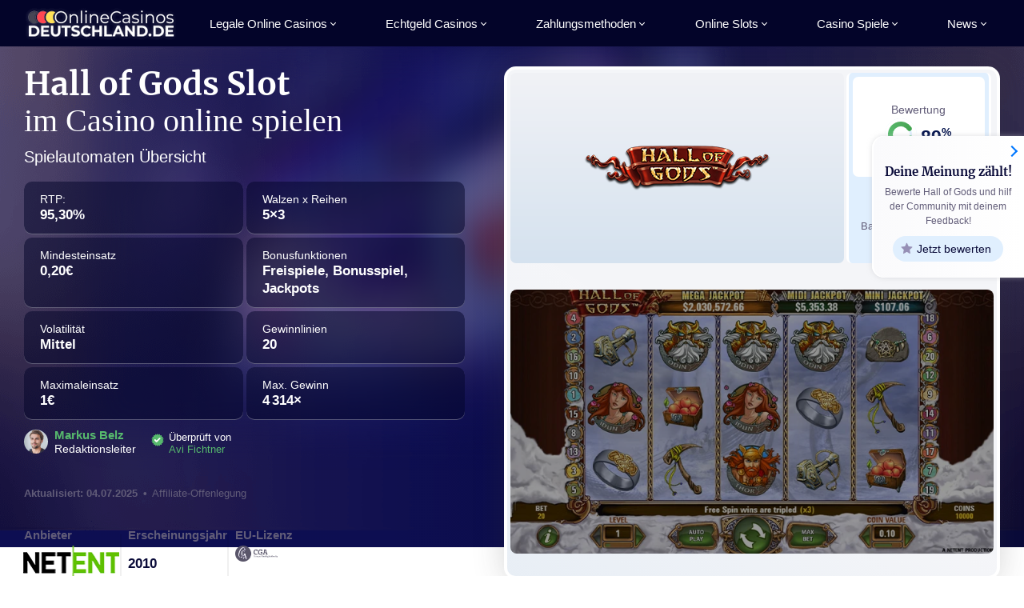

--- FILE ---
content_type: text/html; charset=UTF-8
request_url: https://www.onlinecasinosdeutschland.de/spielautomaten/hall-of-gods/
body_size: 121046
content:
<!DOCTYPE html>
<html lang="de-DE" class="rds no-js rds-no-transitions">
<head>
	<meta charset="UTF-8">
	<meta name="viewport" content="width=device-width, initial-scale=1">
	<title>Hall of Gods in seriösen Online Casinos spielen 2026</title>
<meta name='robots' content='max-image-preview:large' />
		<!-- <link rel="icon" type="image/png" href="https://www.onlinecasinosdeutschland.de/wp-content/themes/wp-bootstrap-starter/static/img/favicon.png"/> -->

		<link rel="preload" href="/wp-content/themes/wp-bootstrap-starter-child/fonts/merriweather-v22-latin-700.woff2"
			as="font" crossorigin>
		<link rel="preconnect dns-prefetch" href="https://fonts.gstatic.com" crossorigin>

		
<!-- All in One SEO Pack 3.2.7 by Michael Torbert of Semper Fi Web Design[180,260] -->
<meta name="description"  content="Wo kann man Hall of Gods online spielen? Hall of Gods direkt online um echtes Geld spielen &amp; Bonus aktivieren oder gratis und ohne Anmeldung austesten." />

<link rel="canonical" href="https://www.onlinecasinosdeutschland.de/spielautomaten/hall-of-gods/" />
<!-- All in One SEO Pack -->
<!--[if lt IE 9]>
<script type='text/javascript' src='https://www.onlinecasinosdeutschland.de/wp-content/themes/wp-bootstrap-starter/inc/assets/js/html5.js' id='html5hiv-js'></script>
<![endif]-->
<style>.rds-header{background:#030429;position:relative;z-index:3}.demo-popup-visible .rds-header{z-index:1001}.rds-header .rds-container{position:relative}.rds-logo{display:block;font-size:0;color:transparent;background-size:contain;background-position:center;background-repeat:no-repeat}.rds-nav-list,.rds-nav-dd-list{list-style:none}.rds-nav-dd-list li.rds-nav-dd-title.with-badge:before{background-image:url(/images/nav/casino-ratgeber.png);width:17px;height:24px}.rds-nav-dd-list li.rds-nav-dd-title.with-clover:before{background-image:url(/images/nav/rund-um-glueckspiel.png);width:24px;height:23px}.rds-nav-dd-list li.rds-nav-dd-title.with-dice:before{background-image:url(/images/nav/all-games.png);width:22px;height:22px}.rds-nav-dd-list li.rds-nav-dd-title.with-cherries:before{background-image:url(/images/nav/beliebte.png);width:22px;height:22px}.rds-nav-dd-list li.rds-nav-dd-title.with-trophy:before{background-image:url(/images/nav/bestcasinos.png);width:24px;height:22px}.rds-nav-dd-list li.rds-nav-dd-title.with-gift:before{background-image:url(/images/nav/bonus.png);width:21px;height:21px}.rds-nav-dd-list li.rds-nav-dd-title.with-laptop:before{background-image:url(/images/nav/live.png);width:30px;height:18px}.rds-nav-dd-list li.rds-nav-dd-title.with-phone:before{background-image:url(/images/nav/mobile.png);width:15px;height:21px}.rds-nav-dd-list li.rds-nav-dd-title.with-play-btn:before{background-image:url(/images/nav/providers.png);width:27px;height:20px}.rds-nav-dd-list li.rds-nav-dd-title.with-coins:before{background-image:url(/images/nav/real-money.png);width:17px;height:22px}.rds-nav-dd-list li.rds-nav-dd-title.with-seven:before{background-image:url(/images/nav/rund-um-spielautomaten.png);width:23px;height:24px}.rds-nav-dd-list li.rds-nav-dd-title.with-slot:before{background-image:url(/images/nav/slots.png);width:25px;height:24px}.rds-nav-dd-list li.rds-nav-dd-title.with-list:before{background-image:url(/images/nav/tests.png);width:24px;height:22px}@media only screen and (max-width:1023px){.rds-header{height:39px;padding:8px 0;transition:background .25s}.rds-header .rds-container{padding-right:48px}.mob-sticky-header .rds-header{position:sticky;top:0;z-index:999}.rds-logo{background-image:url(/images/logo.png);width:303px;height:23px;max-width:100%}.rds-nav-toggle{background:transparent;border:none;width:47px;height:39px;position:absolute;top:-8px;right:0;font-size:7px;font-weight:700;line-height:19px;padding-top:20px;color:#969696;text-transform:uppercase;cursor:pointer;overflow:hidden;transition:background .25s,line-height .25s}.rds-nav-toggle span{top:13px;left:11px;transition:background .25s,transform .25s}.rds-nav-toggle span:before,.rds-nav-toggle span:after{content:'';top:0;left:0}.rds-nav-toggle span,.rds-nav-toggle span:before,.rds-nav-toggle span:after{background:#fff;width:25px;height:3px;border-radius:3px;position:absolute;transition:transform .25s}.rds-nav-toggle span:before{transform:translateY(-6px)}.rds-nav-toggle span:after{transform:translateY(6px)}.rds-nav{background:#0c0d41;position:fixed;top:0;left:0;bottom:0;right:47px;z-index:51;overflow-y:auto;overflow-x:hidden;transform:translateX(-100%);visibility:hidden;transition:transform .25s,visibility 0s .25s}.rds-nav:before{content:'Beliebte Seiten';font-size:17px;line-height:18px;font-style:italic;letter-spacing:.075em;color:#756ba9;display:block;padding:10px 20px;border-bottom:1px solid #2c2d5b;transition:transform .25s}.rds-nav a:hover{text-decoration:none}.rds-nav-list{padding:15px 5px;display:flex;flex-flow:row wrap;transition:transform .25s;overflow:hidden}.rds-nav-list>li{flex-basis:25%;padding:5px;display:flex;flex-flow:row wrap;align-items:stretch;position:relative}.rds-nav-list>li:not(.rds-nav-top-rated)>a{display:block;width:100%;min-height:106px;display:flex;flex-flow:column nowrap;justify-content:center;align-items:center;background-color:#1c1d63;border-radius:8px;font-size:12px;line-height:1.2;color:#fff;text-align:center;letter-spacing:.025em;padding:68px 12px 10px;position:relative;overflow:hidden;background-image:-moz-radial-gradient(center,ellipse cover,rgba(29,44,121,1) 0%,rgba(29,44,121,0) 72%,rgba(29,44,121,0) 100%);background-image:-webkit-radial-gradient(center,ellipse cover,rgba(29,44,121,1) 0%,rgba(29,44,121,0) 72%,rgba(29,44,121,0) 100%);background-image:radial-gradient(ellipse at center,rgba(29,44,121,1) 0%,rgba(29,44,121,0) 72%,rgba(29,44,121,0) 100%);background-position:50% -8px;background-size:96px 96px;background-repeat:no-repeat}.rds-nav-list>li:not(.rds-nav-top-rated)>a:before{content:'';position:absolute;top:38px;left:50%;transform:translate(-50%,-50%);background-size:contain;background-position:center;background-repeat:no-repeat}.rds-nav-list>li>a.rds-nav-coins:before,.rds-nav-dd.rds-nav-coins .rds-nav-dd-list:first-child:after{background-image:url(/images/nav-coins.png);width:27px;height:35px}.rds-nav-list>li>a.rds-nav-dice:before,.rds-nav-dd.rds-nav-dice .rds-nav-dd-list:first-child:after{background-image:url(/images/nav-dice.png);width:35px;height:35px}.rds-nav-list>li>a.rds-nav-gift:before,.rds-nav-dd.rds-nav-gift .rds-nav-dd-list:first-child:after{background-image:url(/images/nav-gift.png);width:33px;height:33px}.rds-nav-list>li>a.rds-nav-laptop:before,.rds-nav-dd.rds-nav-laptop .rds-nav-dd-list:first-child:after{background-image:url(/images/nav-laptop.png);width:45px;height:29px}.rds-nav-list>li>a.rds-nav-checklist:before,.rds-nav-dd.rds-nav-checklist .rds-nav-dd-list:first-child:after{background-image:url(/images/nav-list.png);width:37px;height:35px}.rds-nav-list>li>a.rds-nav-slot:before,.rds-nav-dd.rds-nav-slot .rds-nav-dd-list:first-child:after{background-image:url(/images/nav-slot.png);width:39px;height:38px}.rds-nav-list>li>a.rds-nav-trophy:before,.rds-nav-dd.rds-nav-trophy .rds-nav-dd-list:first-child:after{background-image:url(/images/nav-trophy.png);width:37px;height:34px}.rds-nav-list>li.rds-has-dd>a:after{content:'';width:24px;height:19px;position:absolute;top:0;right:0;border-radius:0 0 0 5px;background:#0c0d41;box-shadow:0 0 0 4px #434694,0 0 0 8px #262c79,0 0 20px rgba(0,0,0,.75)}.rds-nav-list>li.rds-nav-top-rated{padding-top:49px;padding-bottom:35px}.rds-nav-list>li.rds-nav-top-rated:before,.rds-nav-list>li.rds-nav-top-rated:after{position:absolute}.rds-nav-list>li.rds-nav-top-rated:before{content:'';border-radius:8px;top:5px;left:5px;right:5px;bottom:5px;background:#53b769;background:-moz-linear-gradient(top,#1c2670 0%,#53b769 100%);background:-webkit-linear-gradient(top,#1c2670 0%,#53b769 100%);background:linear-gradient(to bottom,#1c2670 0%,#53b769 100%)}.rds-nav-list>li.rds-nav-top-rated:after{content:'Casino des Monats:';font-size:11px;line-height:1.2;text-align:center;font-weight:300;padding-top:20px;color:#8399c0;border-radius:7px;top:6px;left:6px;right:6px;bottom:6px;background:#1c1d63;box-shadow:inset 0 0 18px 5px rgba(6,102,255,.14)}.rds-nav-list>li.rds-nav-top-rated a{width:100%;font-size:0;color:transparent;line-height:0}.rds-nav-list>li.rds-nav-top-rated a:before{content:'';display:block;margin-left:auto;margin-right:auto;position:relative;z-index:1;filter:drop-shadow(0 2px 29px rgba(0,0,0,.45));width:96px!important;height:32px}.rds-nav-list>li.rds-nav-top-rated a:after{content:'';position:absolute;top:5px;left:5px;right:5px;bottom:5px;z-index:2;background-image:none!important;width:auto;height:auto}.rds-nav-list>li.rds-nav-top-rated span:before{content:'Spielen';font-size:11px;line-height:13px;padding:4px;width:72px;text-align:center;position:absolute;bottom:-3px;left:50%;margin-left:-36px;border-radius:11px;z-index:1;background:#54b96b;color:#fff;letter-spacing:.025em}.rds-nav-list>li.rds-nav-top-rated span:after{content:'5';background:#0c0d41 url(/images/star-blue.png) 5px 3px no-repeat;font-size:14px;line-height:1;color:#99b5d7;font-weight:300;padding:0 0 0 18px;height:19px;border-radius:0 0 0 8px;position:absolute;right:5px;top:5px;z-index:1}.rds-nav-dd-toggle{width:38px;height:38px;position:absolute;top:-6px;right:0;z-index:2;font-size:21px;line-height:36px;color:#54b96b;text-align:center;font-weight:300;cursor:pointer;text-indent:5px}.rds-nav-dd{background:#0c0d41;position:absolute;top:0;left:0;right:0;bottom:0;padding:44px 8px 8px;transform:translateX(100%);visibility:hidden;transition:transform .25s,visibility 0s .25s}.rds-nav-dd:before{content:'';position:absolute;top:38px;left:0;right:0;border-bottom:1px solid #2c2d5b}.rds-nav-dd:after{content:'';background:#0c0d41;border-width:1px 1px 0;border-style:solid;border-color:#2c2d5b;border-radius:8px 8px 0 0;width:59px;height:31px;position:absolute;top:8px;right:20px}.rds-nav-dd.rds-nav-dd-open{transform:none;visibility:visible;transition:transform .25s}.rds-nav-dd-open .rds-nav>.rds-nav-dd{position:relative}.rds-nav-dd-list:first-child:before,.rds-nav-dd-list:first-child:after{content:'';position:absolute}.rds-nav-dd-list:first-child:before{background-image:-moz-radial-gradient(center,ellipse cover,rgba(29,44,121,1) 0%,rgba(29,44,121,0) 72%,rgba(29,44,121,0) 100%);background-image:-webkit-radial-gradient(center,ellipse cover,rgba(29,44,121,1) 0%,rgba(29,44,121,0) 72%,rgba(29,44,121,0) 100%);background-image:radial-gradient(ellipse at center,rgba(29,44,121,1) 0%,rgba(29,44,121,0) 72%,rgba(29,44,121,0) 100%);background-position:center;background-size:contain;background-repeat:no-repeat;width:96px;height:96px;position:absolute;top:-10px;right:0;z-index:2;pointer-events:none;opacity:.5}.rds-nav-dd-list:first-child:after{position:absolute;top:35px;right:50px;transform:translate(50%,-50%);z-index:3;pointer-events:none}.rds-nav-dd-list{font-size:15px;line-height:21px;color:#3866aa;overflow:hidden}.rds-nav-dd-list+.rds-nav-dd-list{margin-top:7px}.rds-nav-dd-list li+li{margin-top:7px}.rds-nav-dd-list li:not(.rds-nav-dd-title):first-child{margin-top:19px}.rds-nav-dd-list li.rds-nav-dd-title{font-size:17px;line-height:25px;font-style:italic;padding:12px 12px 12px 38px;position:relative}.rds-nav-dd-list li.rds-nav-dd-title:before{content:'';position:absolute;top:24px;left:19px;background-size:contain;background-position:center;background-repeat:no-repeat;transform:translate(-50%,-50%)}.rds-nav-dd-list li a{display:block;padding:15px 28px 15px 18px;color:#fff;border-radius:8px;background:#1c1d63;box-shadow:inset 0 0 18px 5px rgba(6,102,255,.08);position:relative}.rds-nav-dd-list li a:after{content:'';width:8px;height:8px;margin-top:-3px;border-width:0 1px 1px 0;border-style:solid;border-color:transparent #363a97 #363a97 transparent;position:absolute;top:50%;right:16px;transform:rotate(-45deg)}.rds-nav-back{background:transparent;border:none;font-size:15px;line-height:39px;text-transform:uppercase;letter-spacing:.075em;color:#fff;padding:0 52px;text-align:left;position:absolute;top:0;left:0;width:100%;cursor:pointer;transform:translateX(100%);visibility:hidden;transition:transform .25s,visibility 0s .25s;z-index:1}.rds-nav-back:before{content:'';width:9px;height:9px;border-width:0 0 2px 2px;border-style:solid;border-color:transparent transparent #fff #fff;position:absolute;top:15px;left:23px;transform:scaleX(.85) rotate(45deg)}.rds-nav-overlay{background:transparent;visibility:hidden;position:fixed;top:0;left:0;right:0;bottom:0;z-index:50;transition:background .25s,visibility 0s .25s}.rds-nav-open,.rds-nav-open body{overflow:hidden}.rds-nav-open .rds-header{z-index:51}.rds-nav-open .rds-nav-toggle{background:#07f;line-height:50px}.rds-nav-open .rds-nav-toggle span{background:transparent;transform:translateY(5px)}.rds-nav-open .rds-nav-toggle span:before{transform:rotate(45deg)}.rds-nav-open .rds-nav-toggle span:after{transform:rotate(-45deg)}.rds-nav-open .rds-nav-overlay{background:rgba(4,4,42,.5);visibility:visible;transition:background .25s}.rds-nav-open .rds-nav{visibility:visible;transform:none;transition:transform .25s}.rds-nav-dd-open .rds-nav:before,.rds-nav-dd-open .rds-nav-list{position:absolute;top:39px;width:100%;transform:translateX(-100%)}.rds-nav-dd-open .rds-nav-back{transform:none;visibility:visible;transition:transform .25s}.has-adminbar .rds-nav{top:46px}}@media only screen and (min-width:640px) and (max-width:1023px){.rds-nav-dd-list:only-child{display:flex;flex-flow:row wrap;padding-top:12px}.rds-nav-dd-list:only-child li{flex-basis:50%}.rds-nav-dd-list:only-child li:nth-child(odd){padding-right:3px}.rds-nav-dd-list:only-child li:nth-child(even){padding-left:3px}.rds-nav-dd-list:only-child li:first-child{margin-top:7px}.rds-nav-dd.rds-two-col{display:flex;flex-flow:row wrap}.rds-two-col .rds-nav-dd-list{flex-basis:50%}.rds-two-col .rds-nav-dd-list:first-child{padding-right:3px}.rds-two-col .rds-nav-dd-list+.rds-nav-dd-list{margin-top:0;padding-left:4px}}@media only screen and (max-width:639px){.rds-nav-list>li{flex-basis:33.33%}}@media only screen and (max-width:479px){.rds-nav-list>li{flex-basis:50%}}@media only screen and (min-width:1024px) and (max-width:1279px){.rds-nav{position:relative;margin-right:-30px}.rds-has-dd:not(.last-dd) .rds-nav-dd.rds-two-col{margin-left:-170px}.rds-has-dd:not(.last-dd) .rds-nav-dd.rds-two-col:before{left:169px}.rds-has-dd:not(.last-dd) .rds-nav-dd.rds-two-col:after{left:179px}}@media only screen and (min-width:1024px){.rds-nav-back,.rds-nav-toggle,.rds-nav-overlay,.rds-nav-top-rated{display:none}.rds-header .rds-container{display:flex;flex-flow:row nowrap;align-items:center}.rds-logo{background-image:url(/images/logo-desktop.png);width:162px;height:43px}.rds-nav{flex-grow:1;height:58px}.rds-nav-list{display:flex;flex-flow:row nowrap;justify-content:space-between;font-size:13px;line-height:15px;padding-left:15px;height:100%}.rds-nav-list>li{position:relative;padding:0 15px 0 0}.rds-nav-list>li:not(.rds-nav-top-rated){display:flex;flex-flow:row nowrap;align-items:stretch}.rds-nav-list>li>a{display:flex;color:#fff;flex-flow:row wrap;align-items:center;transition:color .25s;position:relative}.rds-nav-list>li>a:hover{text-decoration:none;color:#54b96b}.rds-nav-list>li.rds-has-dd>a{padding-right:13px}.rds-nav-list>li.rds-has-dd>a:after{content:'';width:5px;height:5px;border-width:0 1px 1px 0;border-style:solid;border-color:transparent inherit inherit transparent;position:absolute;top:50%;right:3px;margin-top:-3px;transform:rotate(45deg);transition:border-color .25s}.rds-nav-list>li.rds-has-dd:after{content:'';position:absolute;top:0;right:0;bottom:0;width:40px;cursor:pointer;z-index:1;transition:none}.rds-nav-list>li.rds-has-dd:hover:after{visibility:hidden;transition:visibility 0s .1s}.rds-nav-dd-toggle{display:none}.rds-nav-dd{position:absolute;top:100%;left:0;background:#fff;width:276px;padding:9px 9px;border-radius:10px;box-shadow:0 0 0 9px #090a38;visibility:hidden;opacity:0;transition:visibility 0s .25s,opacity .25s,transform .25s}.rds-has-dd:hover .rds-nav-dd{visibility:visible;opacity:1;transform:translateY(23px);transition:opacity .25s,transform .25s}.rds-nav-dd:before,.rds-nav-dd:after{content:'';border-style:solid;position:absolute;bottom:100%}.rds-nav-dd:before{border-width:0 17px 17px;border-color:transparent transparent #090a38;left:19px}.rds-nav-dd:after{border-width:0 7px 7px;border-color:transparent transparent #fff;left:29px}.rds-nav-dd>ul:first-child:before{content:'';position:absolute;bottom:100%;left:0;right:0;height:24px;visibility:hidden;transition:none}.rds-has-dd:hover .rds-nav-dd>ul:first-child:before{visibility:visible;transition:visibility 0s .125s}.rds-has-dd.last-dd .rds-nav-dd{left:auto;right:15px}.rds-has-dd.last-dd .rds-nav-dd:before{left:auto;right:19px}.rds-has-dd.last-dd .rds-nav-dd:after{left:auto;right:29px}.rds-nav-dd.rds-two-col{width:580px;display:flex;flex-flow:row nowrap}.rds-nav-dd.rds-two-col .rds-nav-dd-list{flex-basis:50%}.rds-nav-dd.rds-two-col .rds-nav-dd-list:first-child{padding-right:10px}.rds-nav-dd.rds-two-col .rds-nav-dd-list:last-child{padding-left:10px}.rds-nav-dd-list a{display:block;padding:13px 3px 13px 24px;position:relative;color:#615c79;border-radius:10px;transition:background .25s,box-shadow .25s,color .25s,text-indent .25s;overflow:hidden}.rds-nav-dd-list a:before,.rds-nav-dd-list a:after{content:'';position:absolute}.rds-nav-dd-list a:before{width:4px;height:4px;border-radius:50%;background:#07f;position:absolute;top:50%;left:15px;margin-top:-2px;transition:opacity .25s}.rds-nav-dd-list a:after{width:7px;height:7px;border-width:0 1px 1px 0;border-style:solid;border-color:transparent #54b96b #54b96b transparent;position:absolute;top:50%;left:18px;transform:translateX(-30px) rotate(-45deg);margin-top:-3px;opacity:0;transition:transform .25s,opacity .25s}.rds-nav-dd-list a:hover{text-decoration:none;color:#54b96b;font-weight:700;background:#efeff4;text-indent:15px}.rds-nav-dd-list a:hover:before{opacity:0}.rds-nav-dd-list a:hover:after{transform:rotate(-45deg);opacity:1}.rds-nav-dd-title{font-weight:700;font-style:italic;color:#615c79;border-bottom:1px solid #dae1ec;padding:10px 0 10px 34px;position:relative;margin:0 15px 5px}.rds-nav-dd-title:before{content:'';position:absolute;top:50%;left:0;transform:translateY(-50%)}.rds-has-dd:nth-child(n+3):not(.last-dd) .rds-nav-dd{left:auto;right:-10px;margin-left:0}.rds-has-dd:nth-child(n+3):not(.last-dd) .rds-nav-dd:before{left:auto;right:40px}.rds-has-dd:nth-child(n+3):not(.last-dd) .rds-nav-dd:after{left:auto;right:50px}}@media only screen and (min-width:1280px) and (max-width:1599px){.rds-has-dd:not(.last-dd) .rds-nav-dd.rds-two-col{margin-left:-120px}.rds-has-dd:not(.last-dd) .rds-nav-dd.rds-two-col:before{left:159px}.rds-has-dd:not(.last-dd) .rds-nav-dd.rds-two-col:after{left:169px}}@media only screen and (min-width:1280px){.rds-logo{width:192px}.rds-nav-list{font-size:15px;line-height:17px;padding-left:40px}.rds-nav-dd{width:296px}.rds-nav-dd:before{left:39px}.rds-nav-dd:after{left:49px}.rds-has-dd.last-dd .rds-nav-dd:before{left:auto;right:39px}.rds-has-dd.last-dd .rds-nav-dd:after{left:auto;right:49px}.rds-nav-dd.rds-two-col{width:620px}.rds-has-dd:nth-child(n+3):not(.last-dd) .rds-nav-dd{right:-30px}.rds-has-dd:nth-child(n+3):not(.last-dd) .rds-nav-dd:before{left:auto;right:40px}.rds-has-dd:nth-child(n+3):not(.last-dd) .rds-nav-dd:after{left:auto;right:50px}.rds-has-dd:nth-child(n+3):not(.last-dd) .rds-nav-dd.rds-two-col:before,.rds-has-dd:nth-child(n+3):not(.last-dd) .rds-nav-dd.rds-two-col:after{left:auto}}@font-face{font-family:'Merriweather';font-style:normal;font-weight:400;font-display:optional;src:url(/wp-content/themes/wp-bootstrap-starter-child/fonts/merriweather-v22-latin-regular.eot);src:local(''),url('/wp-content/themes/wp-bootstrap-starter-child/fonts/merriweather-v22-latin-regular.eot?#iefix') format('embedded-opentype'),url(/wp-content/themes/wp-bootstrap-starter-child/fonts/merriweather-v22-latin-regular.woff2) format('woff2'),url(/wp-content/themes/wp-bootstrap-starter-child/fonts/merriweather-v22-latin-regular.woff) format('woff'),url(/wp-content/themes/wp-bootstrap-starter-child/fonts/merriweather-v22-latin-regular.ttf) format('truetype'),url('/wp-content/themes/wp-bootstrap-starter-child/fonts/merriweather-v22-latin-regular.svg#Merriweather') format('svg')}@font-face{font-family:'Merriweather';font-style:normal;font-weight:700;font-display:optional;src:url(/wp-content/themes/wp-bootstrap-starter-child/fonts/merriweather-v22-latin-700.eot);src:local(''),url('/wp-content/themes/wp-bootstrap-starter-child/fonts/merriweather-v22-latin-700.eot?#iefix') format('embedded-opentype'),url(/wp-content/themes/wp-bootstrap-starter-child/fonts/merriweather-v22-latin-700.woff2) format('woff2'),url(/wp-content/themes/wp-bootstrap-starter-child/fonts/merriweather-v22-latin-700.woff) format('woff'),url(/wp-content/themes/wp-bootstrap-starter-child/fonts/merriweather-v22-latin-700.ttf) format('truetype'),url('/wp-content/themes/wp-bootstrap-starter-child/fonts/merriweather-v22-latin-700.svg#Merriweather') format('svg')}*,*:before,*:after{margin:0;padding:0;outline:0;box-sizing:border-box}html.rds{-webkit-font-smoothing:antialiased;font-smoothing:antialiased;-webkit-text-size-adjust:none}html.rds body{background:#fff;font-family:-apple-system,BlinkMacSystemFont,'Segoe UI',Roboto,Oxygen-Sans,Ubuntu,Cantarell,'Helvetica Neue',sans-serif;color:#615c79}body.demo-popup-visible,body.swiper-modal-overlay-visible{overflow:hidden}html.rds.sticky-footer,html.rds.sticky-footer body{height:100%}html.rds.sticky-footer body{display:flex;flex-direction:column}html.rds.sticky-footer .rds-article{flex:1 0 auto}.rds #cookie-notice{display:none!important}.rds-no-transitions,.rds-no-transitions:before,.rds-no-transitions:after,.rds-no-transitions *,.rds-no-transitions *:before,.rds-no-transitions *:after{transition:none!important}.rds h1,.rds h2,.rds h3,.rds h4,.rds h5,.rds h6,.rds .h2,.rds .h3{font-family:'Merriweather','Georgia',serif;font-weight:700;color:#090a38;margin-top:47px}.rds h1:first-child,.rds h2:first-child,.rds h3:first-child,.rds h4:first-child,.rds h5:first-child,.rds h6:first-child,.rds .h2:first-child,.rds .h3:first-child{margin-top:0}.rds .rds-blog-section h1:first-child{margin-top:0!important;margin-bottom:17px!important;padding-bottom:0!important}.rds .rds-quicknavi-trigger-inline+h1,.rds .rds-quicknavi-trigger-inline+h2,.rds .rds-quicknavi-trigger-inline+h3{margin-top:25px}.rds h1,.rds h2,.rds h3,.rds .h2,.rds .h3{text-align:center}.rds .with-sidebar h1,.rds .with-sidebar~section h1,.rds .with-sidebar h2,.rds .with-sidebar~section h2,.rds .with-sidebar h3,.rds .with-sidebar~section h3,.rds .with-sidebar .h2,.rds .with-sidebar~section .h2,.rds .with-sidebar .h3,.rds .with-sidebar~section .h3,.rds .heading-fix h2,.rds .heading-fix h3{text-align:left}.rds h1>span,.rds h2>span,.rds h3>span{line-height:1.2;display:inline-block;font-weight:400}.rds h1.with-de-flag:before,.rds h2.with-de-flag:before,.rds h3.with-de-flag:before{content:'';background:url(/images/de-lizenz.png) 50% no-repeat;background-size:contain;width:36px;height:22px;display:inline-block;vertical-align:middle;margin-right:5px}.rds h1.de-lizenz:before,.rds h2.de-lizenz:before,.rds h3.de-lizenz:before{content:'';background:url(/images/de-lizenz.png) 50% no-repeat;background-size:contain;width:36px;height:22px;display:inline-block;vertical-align:middle;margin-right:10px}.rds a{color:#07f;cursor:pointer;text-decoration:none}.rds a[rel]:not([class]),.rds a.external{color:#c7332d}.rds a:hover{text-decoration:underline}.rds picture.full{display:block;margin-top:20px}.rds picture.full img{display:block;margin-bottom:0}.rds article a:not([class]){font-weight:700}.rds-article.sidebarfix .newsarticle-wrapper h1{margin-bottom:10px;padding-top:10px;text-align:center;color:#030429;font-size:33px;line-height:40px}.rds .listing ul li>strong{display:block}@media only screen and (max-width:374px){.rds-article{overflow-x:hidden}}@media only screen and (min-width:768px){.rds-article.sidebarfix .newsarticle-wrapper h1{margin-bottom:25px;padding-top:20px}}.rds img,.rds iframe{border:none}.rds img{height:auto;max-width:100%}.rds p+img,.rds p+picture img{margin-top:20px;margin-bottom:0}.rds iframe{display:block}.rds ol:not([class]),.rds ul:not([class]){list-style:none;line-height:22px;margin-top:20px;padding-left:15px}.rds ol:not([class]){counter-reset:orderedlist}.rds ol:not([class]) li{counter-increment:orderedlist}.rds ol:not([class]) li,.rds ul:not([class]) li{padding-left:38px;position:relative}.rds ol:not([class]) li:before{content:counter(orderedlist) '.';position:absolute;top:0;left:8px}.rds ul:not([class]) li:before,.rds ul:not([class]) li:after{content:'';position:absolute}.rds ul:not([class]) li:before{background:#d7f0e5;width:24px;height:24px;border-radius:50%;position:absolute;top:-1px;left:0}.rds ul:not([class]) li:after{width:12px;height:8px;border-width:2px;border-style:solid;border-color:transparent transparent #36b37e #36b37e;position:absolute;top:5px;left:6px;transform:rotate(-45deg)}.rds ol:not([class]) li+li,.rds ul:not([class]) li+li{margin-top:20px}.rds .ulfix ul:not([class]) li a{word-break:break-word}.rds ul.clean{list-style:none}.rds ul.clean li{margin:20px 0 30px}.rds .list.red-cross ul li::before{background:#e76961}.rds .list.red-cross ul li:after{border-radius:50%;background:#e76961 url(/images/no-cross.png) no-repeat center;transform:rotate(90deg);border-color:transparent;height:12px;width:12px}.rds p{margin-top:20px}.rds p:empty{margin-top:0}.rds .left{float:left}.rds .right{float:right}.rds .rds-section{background:#fff}.rds .rds-section-gray{background:#eff0f2}.rds .rds-section-gradient{background:#fff;background:-moz-linear-gradient(top,#ebeff2 0%,#ffffff 100%);background:-webkit-linear-gradient(top,#ebeff2 0%,#ffffff 100%);background:linear-gradient(to bottom,#ebeff2 0%,#ffffff 100%);background-size:100% 700px;background-position:top;background-repeat:no-repeat}.rds .rds-section-gradient.to-gray{background:rgb(255,255,255);background:-moz-linear-gradient(top,rgba(255,255,255,1) 0%,rgba(255,255,255,1) 27%,rgba(238,242,244,1) 57%,rgba(238,242,244,1) 100%);background:-webkit-linear-gradient(top,rgba(255,255,255,1) 0%,rgba(255,255,255,1) 27%,rgba(238,242,244,1) 57%,rgba(238,242,244,1) 100%);background:linear-gradient(to bottom,rgba(255,255,255,1) 0%,rgba(255,255,255,1) 27%,rgba(238,242,244,1) 57%,rgba(238,242,244,1) 100%)}.rds .rds-section.padding-fix{padding:30px 0}.rds .rds-section.contact-padding-fix{padding:30px 0 100px}.rds section{padding-top:10px;padding-bottom:10px}.rds .rds-section-gray+.rds-section,.rds .rds-section+.rds-section-gray,.rds .rds-section+.rds-section-gradient{padding-top:10px}.rds .rds-blog-section{background:#fff no-repeat top center}.rds .rds-blog-section h1{color:#fff}@media only screen and (max-width:1023px){.rds .rds-blog-section{background-image:linear-gradient(to bottom,#030429 0%,#030429 100%);background-size:100% 140px}}@media only screen and (min-width:1024px){.rds .rds-blog-section{background-image:linear-gradient(to bottom,#030429 0%,#112b80 100%);background-size:100% 550px}.rds .rds-blog-section h1:first-child{margin-top:12px!important;margin-bottom:36px!important}}.rds-bg-blue{background:#e0efff;padding:52px 18px 37px;position:relative;margin:0 -18px 0}.rds-bg-blue-about{border-top-right-radius:46px}.rds-bg-blue-about h2+p,.rds-bg-blue-about h2{text-align:left}.rds-bg-blue-about .rds-qna{margin-top:40px;box-shadow:none;padding:35px 24px 40px;font-size:15px}.rds-bg-blue-about .rds-qna h3{text-align:left;margin-bottom:35px}.rds-bg-blue-about .rds-qna+.rds-qna{margin-top:20px}.rds-container{margin:0 auto;max-width:1280px}.max370{border-radius:12px;max-height:370px;overflow:hidden}.rds-round8{border-radius:8px}.rds-round10{border-radius:10px}.rds-round12{border-radius:12px;margin-bottom:20px}p img.rds-round12,p img.rds-round16{display:block;margin-bottom:0}p.demo-img img.rds-round16{margin:0 auto}.rds-round16{border-radius:16px}.rds .lazyload,.rds .lazyload:before,.rds .lazyload:after,.rds .lazyload *,.rds .lazyload *:before,.rds .lazyload *:after{background-image:none!important}@media only screen and (max-width:767px){.rds body{font-size:15px;line-height:22px}.rds h1{font-size:24px;line-height:34px}.rds h2,.rds .h2{font-size:22px;line-height:32px}.rds h3,.rds .h3{font-size:20px;line-height:29px}.rds h4,.rds h5,.rds h6{font-size:18px;line-height:28px}.rds h1>span,.rds h2>span,.rds h3>span{font-size:.61em;color:#61f5c79}.rds h1+p,.rds h2+p,.rds h3+p,.rds h4+p,.rds h5+p,.rds h6+p{margin-top:21px}.rds ol:not([class]),.rds ul:not([class]){font-size:16px}.rds-article.sidebarfix .newsarticle-wrapper h1{font-size:28px;line-height:33px;color:#fff;margin-top:10px}}@media only screen and (max-width:599px){.rds-container{padding-left:18px;padding-right:18px}.rds img.left:not(.nobreak),.rds img.right:not(.nobreak){float:none;display:block;margin-bottom:10px}.rds img.left.nobreak{margin-right:20px}.rds img.right.nobreak{margin-left:20px}}@media only screen and (min-width:600px){.rds img.left{max-width:60%;margin:6px 7% 5px 0}.rds img.right{max-width:60%;margin:6px 0 15px 7%}.rds img.left.smaller-margin{margin:6px 4% 5px 0}.rds img.right.smaller-margin{margin:6px 0 15px 4%}}@media only screen and (min-width:600px) and (max-width:1023px){.rds-container{padding-left:30px;padding-right:30px}.rds-bg-blue{padding-left:30px;padding-right:30px;margin-left:-30px;margin-right:-30px}}@media only screen and (min-width:768px){.rds body{font-size:17px;line-height:27px}.rds h1{font-size:40px;line-height:50px}.rds h2,.rds .h2{font-size:32px;line-height:42px}.rds h3,.rds .h3{font-size:26px;line-height:36px}.rds h4,.rds h5,.rds h6{font-size:20px;line-height:29px}.rds h1>span,.rds h2>span,.rds h3>span{font-size:.75em}.rds h1.with-de-flag:before,.rds h2.with-de-flag:before,.rds h3.with-de-flag:before{width:70px;height:32px;margin-right:20px}.rds h1.de-lizenz:before,.rds h2.de-lizenz:before,.rds h3.de-lizenz:before{width:70px;height:32px;margin-right:20px}.rds h1+p,.rds h2+p,.rds h3+p,.rds h4+p,.rds h5+p,.rds h6+p{margin-top:28px}.rds ol:not([class]),.rds ul:not([class]){font-size:17px}.rds section{padding-top:19px;padding-bottom:35px}.rds .rds-section-gray+.rds-section,.rds .rds-section+.rds-section-gray,.rds .rds-section+.rds-section-gradient{padding-top:37px}}@media only screen and (min-width:1024px){.rds .rds-quicknavi-trigger-inline+h1,.rds .rds-quicknavi-trigger-inline+h2,.rds .rds-quicknavi-trigger-inline+h3{margin-top:0}.rds-container{padding-left:50px;padding-right:50px}.with-sidebar{position:relative}.rds-bg-blue{border-radius:0 16px 16px 0}.rds .rds-section-bottom-push1 .rds-container{margin-bottom:-130px}.rds .rds-section-bottom-push1+.rds-section,.rds .rds-section-bottom-push1+.rds-section-gray,.rds .rds-section-bottom-push1+.rds-section-gradient{padding-top:130px}}@media only screen and (min-width:1024px) and (max-width:1279px){.rds .with-sidebar .rds-container,.rds .with-sidebar~section .rds-container{padding-right:320px}.rds .with-sidebar .rds-container.without-sidebar-desktop,.rds .with-sidebar .without-sidebar-desktop .rds-container,.rds .with-sidebar~section .without-sidebar-desktop .rds-container{padding-left:0;padding-right:0;background:transparent}.rds .with-sidebar~section .without-sidebar-desktop{padding:0;margin:35px 0}.rds-container.without-sidebar-desktop>.rds-quicknavi-trigger-inline{margin-top:10px}.rds-bg-blue{padding-left:50px;padding-right:35px;margin-left:-50px;margin-right:-10px}}@media only screen and (min-width:1280px){.rds-container{padding-left:30px;padding-right:30px}.rds .with-sidebar .rds-container,.rds .with-sidebar~section .rds-container{padding-right:380px;padding-left:30px}.rds .with-sidebar .rds-container.without-sidebar-desktop,.rds .with-sidebar .without-sidebar-desktop .rds-container,.rds .with-sidebar~section .without-sidebar-desktop .rds-container{padding-left:0;padding-right:0;background:transparent}.rds .with-sidebar~section .without-sidebar-desktop{padding:0;margin:35px 0}.rds-bg-blue{padding-left:35px;padding-right:35px;margin-left:-35px;margin-right:-35px}.rds-bg-blue:before{content:'';background:#e0efff;width:calc(50vw - 619px);position:absolute;top:0;right:100%;bottom:0;margin-right:-1px}}@media only screen and (min-width:1100px){.rds-bg-blue-about{padding-right:310px;min-height:710px}.rds-bg-blue-about:after{content:'';position:absolute;bottom:0;right:-15px;background:no-repeat url(/images/faq-image.png) center/contain;width:414px;height:702px}.rds-bg-blue-about .rds-qna{padding-right:60px}}@media only screen and (min-width:1330px){.rds-bg-blue-about{margin-right:-58px}}.rds .sitemap{margin-top:20px}.rds .sitemap>ul{margin:0;padding:0;font-size:15px}.rds .sitemap>ul>li{margin-bottom:10px;padding:10px 20px;background-color:#f1f2f2}.rds .sitemap>ul>li:before{content:none}.rds .sitemap>ul>li+li{margin-top:0}.rds .sitemap>ul>li>a{color:#0c0d41}.rds .sitemap .children{margin-top:10px;margin-right:-18px;margin-bottom:-8px;margin-left:-18px;padding:10px 20px;background:#fff}.rds .sitemap .children li{padding-left:20px}.rds .sitemap .children .children li:before{left:0}@media (min-width:768px){.rds .sitemap>ul{columns:2;column-gap:10px}.rds .sitemap>ul>li{break-inside:avoid}}@media (min-width:1024px){.rds .sitemap>ul{column-gap:20px}}.rds .rds-intro{padding-top:20px;padding-bottom:20px}.rds-intro h2{text-align:center}.rds-intro-list{margin:20px auto 0;list-style:none;font-size:16px;line-height:19px}.rds-intro-list li{padding-left:26px;position:relative}.rds-intro-list li:before{content:'';position:absolute;left:0}.rds-intro-list li:not([class]):before{content:'\2022';top:0;left:10px}.rds-intro-list li.il-check:before{background:url(/images/il-check.png) 50% no-repeat;width:14px;height:14px;top:2px}.rds-intro-list li.il-gift:before{background:url(/images/il-gift.png) 50% no-repeat;width:15px;height:15px;top:2px}.rds-intro-list li.il-shield:before{background:url(/images/il-shield.png) 50% no-repeat;width:14px;height:16px;top:1px}.rds-intro-list li+li{margin-top:16px}.rds-intro-top-list{list-style:none}.rds-intro-top-list li{position:relative}.rds-intro-top-list li+li{margin-top:15px}.rds-intro-top-list a[target="_blank"]{font-weight:700}.rds-intro-top-list .rds-itl-moji{font-size:1.3em;width:22px;text-align:center;position:absolute;top:0;left:0}.rds .rds-intro-actions a{box-shadow:0 6px 9px rgba(0,0,0,.08)}.rds .rds-intro-actions .rds-btn{background-image:-moz-linear-gradient(left,#449657 0%,#449657 33%,#35a74f 67%,#54b96b 100%);background-image:-webkit-linear-gradient(left,#449657 0%,#449657 33%,#35a74f 67%,#54b96b 100%);background-image:linear-gradient(to right,#449657 0%,#449657 33%,#35a74f 67%,#54b96b 100%);background-size:300% 100%;background-position:top right;border-color:transparent}.rds .rds-intro-actions .rds-btn:hover{background-position:top left;border-color:transparent}.rds .rds-intro-actions .with-de-flag:before{content:'';background:url(/images/heading-de-flag.png) center no-repeat;background-size:contain;display:inline-block;vertical-align:middle;width:24px;height:14px;margin-right:9px}.rds .rds-intro-actions .de-lizenz:before{content:'';background:url(/images/de-lizenz.png) center no-repeat;background-size:contain;display:inline-block;vertical-align:middle;width:24px;height:14px;margin-right:9px}.rds-intro-bar{font-size:14px;line-height:23px;color:#575757}.rds-intro-bar.with-secure-logo:before{content:'';background:url(/images/secure-ssl.png);width:68px;height:23px;vertical-align:middle;float:right}.rds-intro-bar.with-ggl:before{content:'';background:url(/images/reg/ggl-grey.png) no-repeat;width:100px;height:30px;vertical-align:middle;float:right}.rds-intro-bar.secure:before{content:'';width:152px;height:30px;vertical-align:middle;float:right}.rds-intro-bar.secure.ggl:before{background:url(/images/ggl.png) no-repeat 0 0}.rds-intro-bar span{margin-left:5px;display:inline-block}.rds-intro-bar a{text-decoration:underline;font-weight:700;color:inherit;position:relative}.rds-intro-bar a.avi>span,.rds-intro-bar a.markus>span{display:inline-block;width:18px;height:18px;margin:-3px 5px 0 0;border-radius:50%;vertical-align:middle;overflow:hidden}.rds-intro-bar a:hover{text-decoration:none}.rds-intro-bar .linklike{cursor:pointer;text-decoration:underline;transition:color .25s}.rds-intro-bar .linklike:hover,.rds-intro.expanded .rds-intro-bar .linklike{color:#3079d4;text-decoration:none}.rds-legal-notice{cursor:pointer;position:relative;transform:translate3d(0,0,0)}.rds-legal-notice:hover:before{content:'Auf diesem Portal kommen Affiliate-Links zum Einsatz. Das bedeutet, dass wir für jeden Kunden, den wir erfolgreich vermitteln, eine Provision bekommen. Für dich entstehen dabei keinerlei Kosten. Bei der Nutzung dieser Webseite stimmst du den Allgemeinen Geschäftsbedingungen und den Datenschutzrichtlinien zu.';font-size:11px;line-height:15px;color:#615c79;background:#fff;border:1px solid #cecfd1;border-radius:7px;padding:18px;position:absolute;bottom:100%;left:50%;width:300px;margin-left:-150px;filter:drop-shadow(0 2px 29px rgba(0,0,0,.2));pointer-events:none}.rds-legal-notice.en:hover:before{content:'Affiliate links are used on this portal. This means that we receive a commission for every customer we successfully refer. There are no costs to you whatsoever. By using this website you agree to the general terms and conditions and the data protection guidelines.'}.rds-legal-notice.cs:hover:before{content:'Na tomto portálu jsou použity partnerské odkazy. To znamená, že za každého úspěšně doporučeného zákazníka obdržíme provizi. Pro vás z toho neplynou žádné náklady. Používáním tohoto portálu souhlasíte se všeobecnými podmínkami a pokyny pro ochranu osobních údajů.'}.rds-legal-notice.pl:hover:before{content:'Na tym portalu używane są linki partnerskie. Oznacza to, że otrzymujemy prowizję za każdego pomyślnie poleconego klienta. Użytkownik nie ponosi żadnych kosztów. Korzystając z tej witryny, użytkownik wyraża zgodę na ogólne warunki i wytyczne dotyczące ochrony danych.'}.rds-legal-notice.it:hover:before{content:'Su questo portale vengono utilizzati link di affiliazione. Ciò significa che riceviamo una commissione per ogni cliente che riusciamo a indirizzare. Non ci sono costi per voi. Utilizzando questo sito web, accettate le condizioni generali e le linee guida sulla protezione dei dati.I am aware that afterwards tech will have to work again on the page, as there might be things translated that shouldn\'t be and vice versa.'}.rds-legal-notice.es:hover:before{content:'En este portal se utilizan enlaces de afiliados. Esto significa que recibimos una comisión por cada cliente que consigamos referir. No hay costes para usted. Al utilizar este sitio web, acepta las condiciones generales y las directrices de protección de datos. Soy consciente de que después los técnicos tendrán que volver a trabajar en la página, ya que puede haber cosas traducidas que no deberían estarlo y viceversa.'}.rds-legal-notice.da:hover:before{content:'Denne portal bruger affiliate-links. Det betyder, at vi modtager en provision for hver kunde, vi henviser. Der er ingen omkostninger for dig. Ved at bruge denne hjemmeside accepterer du de generelle vilkår og betingelser samt retningslinjerne for databeskyttelse. Jeg er klar over, at teknikerne bliver nødt til at omarbejde webstedet bagefter, da der kan være ting oversat, som ikke burde være det og omvendt.'}.rds-legal-notice.pt:hover:before{content:'Este portal utiliza ligações de afiliados. Isto significa que recebemos uma comissão por cada cliente que indicamos. Não há custos para si. Ao utilizar este sítio Web, o utilizador aceita as condições gerais e as directrizes de proteção de dados. Estou ciente de que os técnicos terão de refazer o site posteriormente, pois pode haver coisas traduzidas que não deveriam ser e vice-versa.'}.rds-legal-notice.el:hover:before{content:'Αυτή η πύλη χρησιμοποιεί συνδέσμους θυγατρικών. Αυτό σημαίνει ότι λαμβάνουμε προμήθεια για κάθε πελάτη που παραπέμπουμε. Δεν υπάρχει κανένα κόστος για εσάς. Με τη χρήση αυτού του ιστότοπου, αποδέχεστε τους γενικούς όρους και προϋποθέσεις και τις οδηγίες προστασίας δεδομένων. Γνωρίζω ότι οι τεχνικοί θα πρέπει να ξαναδουλέψουν τον ιστότοπο εκ των υστέρων, καθώς μπορεί να υπάρχουν πράγματα που μεταφράζονται και δεν θα έπρεπε να μεταφραστούν και το αντίστροφο.'}.rds-legal-notice.nl:hover:before{content:'Op dit portaal worden affiliate links gebruikt. Dit betekent dat we een commissie ontvangen voor elke klant die we weten door te verwijzen. Er zijn geen kosten voor jou. Door deze website te gebruiken, accepteer je de algemene voorwaarden en de richtlijnen voor gegevensbescherming. Ik ben me ervan bewust dat de techniek achteraf opnieuw aan de pagina moet werken, omdat er dingen vertaald kunnen zijn die niet vertaald zouden moeten zijn en vice versa.'}.rds-legal-notice.bg:hover:before{content:'В този портал се използват партньорски връзки. Това означава, че получаваме комисиона за всеки клиент, който успеем да насочим. За вас няма никакви разходи. Използвайки този уебсайт, вие приемате общите условия и насоките за защита на данните.'}.rds-legal-notice.ro:hover:before{content:'Pe acest portal sunt utilizate linkuri afiliate. Acest lucru înseamnă că primim un comision pentru fiecare client pe care reușim să îl trimitem. Nu există niciun cost pentru dumneavoastră. Prin utilizarea acestui site, acceptați condițiile generale și orientările privind protecția datelor.'}.rds-legal-notice.hu:hover:before{content:'Ezen a portálon affiliate linkeket használunk. Ez azt jelenti, hogy jutalékot kapunk minden egye ügyfélért, akit sikerül ajánlanunk. Ez számodra semmilyen kötelezettséggel nem jár. A weboldal használatával elfogadod az általános feltételeket és az adatvédelmi irányelveket.'}.rds-legal-notice.fr:hover:before{content:"Des liens d'affiliation sont utilisés sur cette plateforme. Cela veut dire que nous recevons une commission pour chaque client que nous parvenons à référencer. Cela ne vous engendre aucun frais. En utilisant ce site Web, vous acceptez les conditions générales ainsi que les directives liées à la protection des données."}.rds-legal-notice.ru:hover:before{content:"На этом портале мы используем аффиллированные ссылки. Это означает, что мы получаем комиссию за каждого клиента, которого мы рекомендуем. Вы не несете никаких затрат. Используя наш сайт, вы соглашаетесь с нашими общими условиями и руководством по защите данных."}.rds-legal-notice:hover:after{content:'';width:0;height:0;border-width:8px 8px 0;border-style:solid;border-color:#fff transparent transparent;position:absolute;bottom:100%;margin-bottom:-7px;left:31px;filter:drop-shadow(0 1px 0 #cecfd1);pointer-events:none}.rds-intro-hidden{overflow:hidden;max-height:0}.rds-intro.expanded .rds-intro-hidden{max-height:none}.rds-intro:not(.expanded) .rds-intro-hidden{padding-top:0}.rds-intro-top-list-outer{display:flex;flex-flow:row wrap;justify-content:center;align-items:center}.rds-intro-top-list-outer img{width:60%!important;height:auto!important;display:block!important;max-width:280px!important}.rds-intro-top-list-outer h2{flex-basis:100%}.rds-intro-hide{position:relative;font-size:16px;line-height:20px;padding:10px;cursor:pointer;color:#585867;padding-right:30px;position:relative}.rds-intro-hide:after{content:'';width:11px;height:11px;border-width:3px 3px 0 0;border-style:solid;border-color:#505050;position:absolute;top:18px;right:5px;transform:rotate(-45deg)}.rds-intro-hidden .rds-scrollable-table tbody tr:hover td,.rds-intro-hidden .rds-scrollable-table tbody tr:hover td+td{background:#dbdde1}.rds-intro-hidden .rds-scrollable-table tbody tr:hover td:first-child{box-shadow:2px 2px 0 #3a3b3b inset,0 -2px 0 #3a3b3b inset}.rds-intro-hidden .rds-scrollable-table tbody tr:hover td:not(:first-child):not(:last-child){box-shadow:0 2px 0 #3a3b3b inset,0 -2px 0 #3a3b3b inset}.rds-intro-hidden .rds-scrollable-table tbody tr:hover td:last-child{box-shadow:-2px 2px 0 #3a3b3b inset,0 -2px 0 #3a3b3b inset}.rds-intro.collapsing{height:auto;transition:none;overflow:visible;position:static}.rds-intro-meta a._icon{margin:-5px 5px 0;color:#615c79;text-decoration:underline;font-weight:700}.rds-intro-meta3{font-size:16px;line-height:20px;color:#4a4560;position:relative;z-index:4}.rds-intro-meta3 .rds-intro-author2{display:inline-block}.rds-intro-meta3 .rds-intro-author2 img{width:18px;height:18px;border-radius:50%;vertical-align:middle;position:relative;top:-2px;margin-right:3px}.rds-intro-meta3 .rds-intro-author2 span{font-weight:700}.rds-intro-meta3 .rds-intro-author2 strong{font-weight:600;color:#07f;cursor:pointer}.rds-intro-meta3 .rds-intro-editor{display:inline-block}.rds-intro-meta3 .rds-intro-editor:before{content:'';background:url(/wp-content/themes/wp-bootstrap-starter-child/images/check-4.svg) no-repeat center / contain;width:14px;height:14px;display:inline-block;vertical-align:middle;margin-right:8px;position:relative;top:-1px}.rds-intro-meta3 .rds-intro-editor strong{color:#07f;cursor:pointer}.rds-intro-meta3 .rds-intro-last-updated{margin-top:8px;font-size:14px;color:#968fb5;position:relative}.rds-intro-meta3 .rds-intro-last-updated .last-updated-text{font-weight:700}.rds-intro-meta3 .rds-intro-last-updated .last-updated-text .date{text-transform:capitalize}.rds-intro-meta3 .rds-legal-notice{cursor:pointer;position:static}.rds-intro-meta3 .rds-legal-notice:hover:before,.rds-intro-meta5 .rds-legal-notice:hover:before{font-size:16px;line-height:26px;color:#424242;padding:32px 40px;border-radius:20px;border:0 none;text-align:left;filter:none;box-shadow:7px 7px 27px 10px rgba(0,0,0,.1)}.rds-intro-meta3 .rds-legal-notice:hover:after,.rds-intro-meta5 .rds-legal-notice:hover:after{content:none}.rds-intro-meta5 .rds-meta-modified .date{text-transform:uppercase}.rds-intro-meta4{font-size:15px;line-height:18px;color:#4a4560;position:relative}.rds-intro-meta4 .rds-intro-author2{padding:0 0 0 64px;position:relative}.rds-intro-meta4 .rds-intro-author2 img{width:50px;border-radius:50%;position:absolute;top:2px;left:0}.rds-intro-meta4 .rds-intro-author2 strong{display:block;width:max-content;font-weight:600;color:#07f}.rds-intro-meta4 .rds-intro-author2 span{display:block;font-weight:700}.rds-intro-meta4 .rds-intro-author2 span span{display:block;font-weight:400;color:#615c79}.rds-intro-meta4 .rds-intro-editor a{white-space:nowrap}.rds-intro-meta5{font-size:14px;line-height:20px;color:#968fb5;position:relative}.rds-intro-meta5:hover{z-index:2}.rds-intro-meta5 .rds-meta-modified{display:block;font-weight:700}.rds .rds-intro.rds-intro-secondary{padding:3px 0 10px}.rds-intro-secondary .rds-intro-bar{position:relative;padding-top:10px;display:flex;align-items:center;justify-content:space-evenly;flex-direction:row-reverse;margin-top:15px;overflow-x:hidden}.rds-intro-secondary .rds-intro-bar:before{position:static}.rds-intro-secondary .rds-legal-notice{margin-left:0}.rds-intro-secondary .rds-intro-bar:after{content:'';position:absolute;top:0;left:-50px;right:-50px;bottom:0;pointer-events:none;background-image:-moz-linear-gradient(left,rgba(222,223,228,0) 0%,rgba(222,223,228,1) 50%,rgba(222,223,228,0) 100%);background-image:-webkit-linear-gradient(left,rgba(222,223,228,0) 0%,rgba(222,223,228,1) 50%,rgba(222,223,228,0) 100%);background-image:linear-gradient(to right,rgba(222,223,228,0) 0%,rgba(222,223,228,1) 50%,rgba(222,223,228,0) 100%);background-size:100% 1px;background-position:top center;background-repeat:no-repeat}.rds-intro-secondary .rds-intro-content p:first-child{margin-top:-5px}.rds-intro-secondary .rds-intro-list{margin-top:15px}.rds-intro-secondary .rds-intro-list li{padding-left:28px}.rds-intro-secondary .rds-intro-list li+li{margin-top:10px}.rds-intro-secondary .rds-intro-meta{margin-top:15px;font-size:14px;line-height:1.3;max-width:310px}.rds-intro-secondary .rds-intro-meta span{display:block}.rds-intro-secondary .rds-intro-meta:after{content:'';display:table;clear:both}.rds-intro-secondary .rds-intro-meta ._icon span{font-size:0;margin-left:14px;margin-top:-5px}.rds-intro-secondary .rds-intro-meta a{font-weight:700;text-decoration:underline;color:#615c79}.rds-intro-secondary .rds-intro-meta a._icon{display:inline-block;margin:0 0 5px}.rds-intro-right{display:flex;justify-content:center;flex-wrap:wrap;align-items:center;width:100%}.rds-intro-author{display:inline-block;font-size:0;background:50% no-repeat;background-size:contain;width:78px;height:78px;border-radius:50%;margin-right:15px;box-shadow:0 0 0 1px #b1b8be inset;transform:rotateY(180deg);float:left;margin-top:-4px;filter:grayscale(100%)}.rds-intro-author-avi{background-image:url(/images/author/avi-fichtner.jpg)}.rds-intro-author-marcus{background-image:url(/images/author/markus-belz.jpg)}.rds-intro-new{position:relative;color:#fff}.rds-intro-new:before{position:absolute;content:'';top:0;right:0;left:0;width:100%;height:100%;background:linear-gradient(to bottom,rgba(13,14,81,1) 0%,rgba(9,10,56,1) 100%)}.rds-intro-new .rds-intro-inner{position:relative;z-index:1}.rds-intro-new h1{color:#fff!important}.rds-intro-new h1 strong{color:#FEE259}.rds-intro-new .rds-intro-inner p strong{font-size:18px}.rds-intro-new .rds-intro-inner-image{z-index:5;position:relative;margin:0 auto -30px}.rds-intro-new .rds-intro-inner-image._payment:before{content:'';position:absolute;bottom:41%;left:calc(50% - 210px);width:200px;height:80px}.rds-intro-new .rds-intro-inner-image img{display:block;margin:0 auto}.rds-intro-new .rds-intro-meta3{display:flex;flex-flow:row wrap;justify-content:space-evenly;margin:0 -18px -20px;padding-top:25px;background-color:#f3f3f5}.rds-intro-new .rds-intro-meta3 .rds-intro-last-updated.mob-ggl-cds{flex:0 0 100%;max-width:100%;margin-top:20px;padding:17px 20px;background-color:#fff;background-position:right 25px center}.rds-intro-new .rds-intro-meta3 .rds-intro-author2{position:relative;flex:0 0 auto;padding-left:40px;line-height:1.2;text-align:left}.rds-intro-new .rds-intro-meta3 .rds-intro-author2 img{position:absolute;top:calc(50% - 15px);left:0;width:30px;height:30px}.rds-intro-new .rds-intro-meta3 .rds-intro-author2 strong{display:block}.rds-intro-new .rds-intro-meta3 .rds-intro-author2 strong,.rds-intro-new .rds-intro-meta3 .rds-intro-author2 a{color:#57b96d}.rds-intro-new .rds-intro-meta3 .rds-intro-editor{position:relative;flex:0 0 auto;padding-left:22px;line-height:1.2;text-align:left}.rds-intro-new .rds-intro-meta3 .rds-intro-editor:before{position:absolute;top:3px;left:0;width:16px;height:16px;background:url(/wp-content/themes/wp-bootstrap-starter-child/images/check-badge.svg) no-repeat center / contain}.rds-intro-new .rds-intro-meta3 .rds-intro-editor strong{display:block;color:#57b96d}.rds-intro-new .rds-intro-meta3 .rds-intro-editor a{color:#57b96d}.rds-intro-new .rds-intro-inner-content-v2{position:relative;z-index:1}.rds-intro-new .rds-intro-inner-image-v2{position:relative;z-index:0}.rds-intro-new .rds-intro-inner-image-v2:after{z-index:-1;content:'';position:absolute;bottom:30px;right:-18px;left:-18px;width:calc(100% + 36px);height:593px;background:url(/wp-content/themes/wp-bootstrap-starter-child/images/rds-intro-slots-bg.png) no-repeat left bottom;opacity:.5}.rds-intro-new.rds-states:before{background:url(/wp-content/themes/wp-bootstrap-starter-child/images/federal-states-bg-mob.png) no-repeat center bottom 165px / contain,linear-gradient(to bottom,rgba(13,14,81,1) 0%,rgba(9,10,56,1) 100%)}.rds-intro-new.rds-states .rds-intro-image{margin:10px -15px -10px;text-align:center}.rds-intro-new.rds-states .rds-intro-image img{display:inline-block}.rds-intro-new-v2 .intro-table-new{position:relative;margin:10px auto 15px;border-radius:15px;padding:180px 5px 5px;background:linear-gradient(to bottom,rgba(30,28,85,0) 0%,rgba(3,4,41,.6) 40%,rgba(3,4,41,1) 100%);color:#615c78}.rds-intro-new-v2 .intro-table-new .intro-table-img{z-index:0;position:absolute;content:'';top:0;right:0;left:35px;height:100%;max-height:347px;margin:0 auto;background-size:contain;background-repeat:no-repeat;background-position:center top}.rds-intro-new-v2 .intro-table-new table{position:relative;z-index:1;display:block;width:100%;border-radius:15px;background-color:#fff}.rds-intro-new-v2 .intro-table-new tbody{display:grid;grid-template-columns:1fr 10px 140px;padding:16px}.rds-intro-new-v2 .intro-table-new tbody:before{z-index:-1;content:'';grid-column-start:1;grid-column-end:4;grid-row-start:1;grid-row-end:3;margin:-10px -10px -52px;border-radius:15px;background:linear-gradient(135deg,rgba(241,242,246,.72) 0%,rgba(223,228,239,.72) 100%)}.rds-intro-new-v2 .intro-table-new tbody:after{z-index:1;content:'';position:absolute;top:2px;left:2px;width:40px;height:52px;background:url(/images/intro-table-award-icon.svg) no-repeat center / contain}.rds-intro-new-v2 .intro-table-new tbody th{display:none}.rds-intro-new-v2 .intro-table-new tbody tr{position:relative;z-index:1}.rds-intro-new-v2 .intro-table-new tbody tr:nth-child(1){grid-row-start:1;grid-row-end:2;grid-column-start:1;grid-column-end:2}.rds-intro-new-v2 .intro-table-new tbody tr:nth-child(2){grid-row-start:2;grid-row-end:3;grid-column-start:1;grid-column-end:2}.rds-intro-new-v2 .intro-table-new tbody tr:nth-child(3){grid-row-start:1;grid-row-end:3;grid-column-start:3;grid-column-end:4}.rds-intro-new-v2 .intro-table-new tbody tr:nth-child(4){grid-row-start:3;grid-row-end:4;grid-column-start:1;grid-column-end:4}.rds-intro-new-v2 .intro-table-new tbody tr:nth-child(5){grid-row-start:4;grid-row-end:5;grid-column-start:1;grid-column-end:4}.rds-intro-new-v2 .intro-table-new td{display:block}.rds-intro-new-v2 .intro-table-new ._casino{display:block;width:100%;max-width:164px;margin:0 auto;font-size:0}.rds-intro-new-v2 .intro-table-new ._casino>span{display:block;width:100%;margin:0 auto}.rds-intro-new-v2 .intro-table-new .bonus{position:relative;display:block;margin-top:30px;text-align:center}.rds-intro-new-v2 .intro-table-new .bonus:before{content:'';position:absolute;top:-15px;left:50%;transform:translateX(-50%);height:1px;background:#d4d4d4;width:calc(100% - 30px)}.rds-intro-new-v2 .intro-table-new .bonus:after{content:'';position:absolute;top:-30px;left:50%;transform:translateX(-50%);width:28px;height:28px;background:#fff;border:solid 4px #fff;box-shadow:0 3px 4px 0 rgba(55,55,55,.2);background:#d7f0e5 url(/images/tick-green.png) no-repeat center;border-radius:50%}.rds-intro-new-v2 .intro-table-new .bonus strong{display:block;font-weight:900;font-size:32px;line-height:36px;color:#090a38}.rds-intro-new-v2 .intro-table-new .chart-rating-wrapper{display:block;margin:0;height:100%;background:#fff;border-radius:10px;padding:5px 5px 15px;font-size:14px;color:#615c78;text-align:center}.rds-intro-new-v2 .intro-table-new .chart+div{font-size:13px;line-height:1.1}.rds-intro-new-v2 .intro-table-new .chart+div span{display:block;color:#07f}.rds-intro-new-v2 .intro-table-new .chart+div strong{font-size:15px;font-weight:700;line-height:1.1;margin-bottom:5px}.rds-intro-new-v2 .intro-table-new .chart-rating-wrapper svg{position:relative;display:inline-block;vertical-align:middle;transform:rotate(20deg);border-radius:50%;box-shadow:inset 0 0 0 6px #f1f2f6,inset 0 0 0 9px #e0effe;background-color:#fff}.rds-intro-new-v2 .intro-table-new .chart-rating-wrapper .chart{margin-bottom:12px}.rds-intro-new-v2 .intro-table-new .chart-rating-wrapper .chart-rating{display:inline-block;vertical-align:middle;font-size:23px;width:40px}.rds-intro-new-v2 .intro-table-new .chart-rating-wrapper .chart-rating strong{font-size:23px;font-weight:900}.rds-intro-new-v2 .intro-table-new .chart-rating span{font-size:14px;vertical-align:super}.rds-intro-new-v2 .intro-table-new .chart{background:linear-gradient(135deg,rgba(241,242,246,.72) 0%,rgba(223,228,239,.72) 100%);border-radius:10px;padding:10px 3px}.rds-intro-new-v2 .intro-table-new .rds-btn{display:block;max-width:220px;margin:20px auto;border-radius:50px;box-shadow:0 5px 10px 0 rgba(0,0,0,.21);background:linear-gradient(277.01deg,#57B96D 25.56%,#72DC6A 82.12%);font-weight:700;border:0;padding:19px 10px}.rds-intro-new-v2 .intro-table-new .rds-btn:hover{background:linear-gradient(277.01deg,#57B96D 25.56%,#57B96D 82.12%)}.rds-intro-new-v2 .intro-table-new tr:last-child td{font-size:11px;line-height:15px;color:#90909A;text-align:center}.rds-intro-new-v2 .rds-intro-meta3{padding-top:10px;background:transparent;color:#fff}@media only screen and (min-width:600px) and (max-width:1023px){.rds-intro-new .rds-intro-inner-image-v2:after{right:-30px;left:-30px;width:calc(100% + 60px);background-position:center}}@media only screen and (max-width:1023px){.rds-intro-right{flex-direction:column-reverse}.rds .rds-intro{background:#fff}.rds .rds-intro+section:not(.white-bg){background:#e4eaee}.rds .rds-intro+.rds-section.v2{margin-top:20px}.rds-intro h1 span{display:block}.rds-intro .rds-container{display:flex;flex-flow:row wrap;align-items:stretch}.rds-intro h1{order:1;text-align:center;flex-basis:100%}.rds-intro-content{order:2;flex-basis:100%;position:relative;z-index:1}.rds-intro-image{order:3}.rds-intro-list{order:4}.rds-intro-meta{order:3;font-size:12px;line-height:14px;margin-top:20px;flex-basis:100%}.rds-intro-meta3{order:3;text-align:center;line-height:24px;margin-top:16px;flex-basis:100%}.rds-intro-meta3 .rds-intro-last-updated{letter-spacing:-.03em}.rds-intro-meta3 .rds-intro-last-updated.mob-ggl-cds{padding-right:156px;background:url(/wp-content/themes/wp-bootstrap-starter-child/images/ggl.png) right center no-repeat;text-align:left}.rds-intro-meta3 .rds-intro-last-updated.mob-ggl-cds .last-updated-text{display:block}.rds-intro-meta3 .rds-intro-last-updated.mob-ggl-cds .divider-dot{display:none}.rds-intro-meta3 .rds-legal-notice:hover:before,.rds-intro-meta5 .rds-legal-notice:hover:before{bottom:20px;right:auto;left:50%;max-width:500px;width:90vw;transform:translateX(-50%);margin-left:0}.rds-intro-meta4{order:2;margin:12px 0 0;display:flex;flex-flow:row wrap;justify-content:center;flex-basis:100%}.rds-intro-meta5.mob-ggl-cds{order:6;margin:12px 0 0;width:100%;padding-right:156px;background:url(/wp-content/themes/wp-bootstrap-starter-child/images/ggl.png) right center no-repeat;background-size:contain}.rds-intro-meta5 .rds-meta-modified span{display:inline-block}.rds-intro-meta5 .rds-legal-notice:hover:before{left:0;transform:none}.rds-intro-meta5 .rds-legal-notice:hover:after{margin-bottom:-5px}.rds-intro-actions{order:5;display:flex;flex-flow:column-reverse nowrap;align-items:stretch;margin-top:15px;flex-basis:100%}.rds-intro-actions{display:none}.rds .rds-intro-actions a{margin-top:7px;padding:13px;font-weight:600}.rds-intro-bar{order:6;margin:20px 0 0;flex-basis:100%}.rds-intro-hidden{order:7;position:relative;margin-left:-18px;margin-right:-18px;min-width:100%;padding-left:18px;padding-right:18px;padding-top:40px}.rds-intro-hidden .rds-scrollable-table:first-child{margin-top:0}.rds-intro-top-list-outer{padding:20px 0 0}.rds-intro-top-list-outer img{order:1}.rds-intro-top-list-outer h2{order:2}.rds-intro-top-list-outer .rds-intro-top-list{order:3;margin:20px 0 0;line-height:20px}.rds-intro-top-list-outer .rds-intro-top-list li{padding-left:32px}.rds-intro-table{margin-top:40px}.rds-intro-hide{order:8;margin-left:auto;margin-right:auto;display:table;margin:20px auto 0}.rds-intro-variant2 .rds-intro-content p:first-child{margin-top:.66em}.rds-intro-variant2 .rds-intro-bar{order:4;position:relative}.rds-intro-variant2 .rds-intro-actions{position:relative}.rds-intro-variant2 .rds-intro-image{position:relative;margin-left:-18px;margin-right:-18px;overflow:hidden}.rds-intro-variant2 .rds-intro-image.notpng{padding-top:36px;padding-bottom:50px}.rds-intro.rds-intro-secondary .rds-container{display:block}.rds-intro-secondary+.rds-section .rds-tops-table>table{background:transparent}.rds-intro-secondary+.rds-section h2:first-child{margin:6px -13px 0}.rds-intro-expandable{max-height:96px;overflow:hidden}}@media only screen and (max-width:767px){.rds-intro .rds-intro-inner-content h1>span,.rds-intro .rds-intro-inner-content h2>span,.rds-intro .rds-intro-inner-content h3>span{color:#fff!important}.rds-intro .rds-expandable-content:not(.expanded){display:none}.rds-intro .rds-intro-content [data-expand-text]:not(.expanded):after{content:attr(data-expand-text);text-decoration:underline;cursor:pointer;margin-left:5px}.rds-intro .rds-intro-content [data-expand-text]:not(.expanded):after:hover{text-decoration:none}.rds-intro-variant2 .rds-intro-image img{max-width:75%;margin-left:auto;margin-right:auto;display:block}.rds-intro-variant2+.rds-section .rds-btn-box-white:first-child+h2{margin-top:20px}.rds-intro-list.mob-smaller{font-size:15px;line-height:18px}.rds-intro-list.mob-smaller li:before{top:3px}.rds-intro-list.mob-smaller li+li{margin-top:4px}.rds-intro-meta5 .rds-meta-modified [data-mobile-text]{font-size:0;color:transparent;letter-spacing:-5px;display:inline-block;vertical-align:top}.rds-intro-meta5 .rds-meta-modified [data-mobile-text]:before{content:attr(data-mobile-text);font-size:14px;color:#968fb5;letter-spacing:0;vertical-align:top}.rds-intro-new .rds-intro-inner-content [data-expand-text]:not(.expanded):after{content:'🡮';cursor:pointer;margin-left:3px;color:#57b96d}.rds-intro-new-v2 .rds-intro-inner .rds-intro-inner-content{position:relative;z-index:1}.rds-intro-new-v2 .intro-table-new{padding-top:170px}.rds-intro-new-v2 .intro-table-new:before{top:-10px}}@media only screen and (max-width:639px){.rds-intro-variant2 .rds-intro-bar{text-align:center}.rds-intro-variant2 .rds-intro-bar.with-secure-logo{padding-bottom:0}.rds-intro-variant2 .rds-intro-bar.with-secure-logo:before{content:none}.rds-intro-variant2 .rds-intro-bar.secure{padding-bottom:0}.rds-intro-variant2 .rds-intro-bar.secure:before{content:none}}@media only screen and (max-width:575px){.rds-intro-variant2 .rds-intro-actions{display:none}.rds-intro-variant2.rds-section-gray:not(.no-overflow) .rds-container{overflow:hidden}.rds-intro-variant2 .rds-intro-image{width:130%;height:auto;max-width:130%;margin-left:-18%;margin-right:-12%;margin-top:-20px;margin-bottom:-60px}.rds-intro-variant2 .rds-intro-image.notpng{padding-top:36px;padding-bottom:18px}}@media only screen and (min-width:640px) and (max-width:1023px){.rds-intro-list{flex-basis:50%;order:5;padding-left:15px;display:flex;flex-flow:column nowrap;justify-content:center;align-items:stretch}.rds-intro-actions{flex-basis:50%;order:4;padding-right:15px}.rds-intro-top-list-outer h2{order:1}.rds-intro-top-list-outer img{order:2;flex-shrink:1;width:25%}.rds-intro-top-list-outer .rds-intro-top-list{flex-shrink:1;padding-left:30px}.rds-intro-variant2 .rds-intro-bar{flex-basis:50%;padding-left:15px;align-self:center}.rds-intro-secondary .rds-intro-meta{max-width:350px}.rds-intro-secondary .rds-intro-list{flex-basis:auto;margin:15px 0 0}}@media only screen and (max-width:500px){.rds-legal-notice:hover:before{left:auto;right:-15px;margin-left:0}.rds-intro-new .rds-intro-inner-image._payment:before{left:0}}@media only screen and (max-width:374px){.rds-intro-meta5 .rds-meta-modified,.rds-intro-meta5 .rds-meta-modified [data-mobile-text]:after{font-size:13px;line-height:18px}}@media only screen and (max-width:349px){.rds-legal-notice{display:block}}@media only screen and (min-width:576px) and (max-width:1023px){.rds-intro-variant2 .rds-intro-image{flex-basis:100%;overflow:visible}.rds-intro-variant2 .rds-intro-image img{display:block;margin-left:auto;margin-right:auto;margin-top:-30px;margin-bottom:-60px}}@media only screen and (min-width:768px){.rds-intro-right{margin-top:10px}.rds-intro-secondary .rds-intro-bar{margin-top:25px}}@media only screen and (min-width:768px) and (max-width:1023px){.rds-intro-meta4 .rds-author-popout{margin-left:-120px}}@media only screen and (min-width:1024px) and (max-width:1279px){.rds-intro-bar{font-size:13px}}@media only screen and (min-width:1024px){.rds .rds-intro{padding-top:25px;padding-bottom:0}.rds .rds-intro h1{text-align:left}.rds-intro .rds-container{background-image:-moz-linear-gradient(left,#eff0f2 0%,#eff0f2 100%),-moz-radial-gradient(center,ellipse cover,rgba(0,0,0,.4) 0%,rgba(0,0,0,0) 66%);background-image:-webkit-linear-gradient(left,#eff0f2 0%,#eff0f2 100%),-webkit-radial-gradient(center,ellipse cover,rgba(0,0,0,.4) 0%,rgba(0,0,0,0) 66%);background-image:linear-gradient(to right,#eff0f2 0%,#eff0f2 100%),radial-gradient(ellipse at center,rgba(0,0,0,.4) 0%,rgba(0,0,0,0) 66%);background-size:38% 600px,45% 600px;background-position:right -60px,right -60px;background-repeat:no-repeat,no-repeat;padding-bottom:120px}.rds-intro-variant2 .rds-container{background-image:-moz-linear-gradient(left,#eff0f2 0%,#eff0f2 100%),-moz-radial-gradient(center,ellipse cover,rgba(0,0,0,.4) 0%,rgba(0,0,0,0) 66%);background-image:-webkit-linear-gradient(left,#eff0f2 0%,#eff0f2 100%),-webkit-radial-gradient(center,ellipse cover,rgba(0,0,0,.4) 0%,rgba(0,0,0,0) 66%);background-image:linear-gradient(to right,#eff0f2 0%,#eff0f2 100%),radial-gradient(ellipse at center,rgba(0,0,0,.4) 0%,rgba(0,0,0,0) 66%);background-size:59% 600px,45% 600px;background-position:right -60px,left 60% top -60px;background-repeat:no-repeat,no-repeat;padding-bottom:120px}.rds-intro-variant2.v2 .rds-container{padding-left:20px}.rds-intro.rds-sr .rds-container{background-image:-moz-linear-gradient(left,#eff0f2 0%,#eff0f2 100%),-moz-radial-gradient(center,ellipse cover,rgba(0,0,0,.4) 0%,rgba(0,0,0,0) 66%);background-image:-webkit-linear-gradient(left,#eff0f2 0%,#eff0f2 100%),-webkit-radial-gradient(center,ellipse cover,rgba(0,0,0,.4) 0%,rgba(0,0,0,0) 66%);background-image:linear-gradient(to right,#eff0f2 0%,#eff0f2 100%),radial-gradient(ellipse at center,rgba(0,0,0,.4) 0%,rgba(0,0,0,0) 66%);background-size:36% 600px,45% 600px;background-position:right 0,right 0;background-repeat:no-repeat,no-repeat;padding-bottom:120px}.rds-intro+section{padding-top:0}.rds-intro+section .rds-container{border-radius:8px 8px 0 0;position:relative;top:-85px;margin-bottom:-85px;padding-top:45px}.rds-intro-variant2+section .rds-container{top:-107px;margin-bottom:-107px;padding-top:50px}.rds-intro+.rds-section .rds-container{background:#fff}.rds-intro.expanding .rds-container,.rds-intro.collapsing .rds-container,.rds-intro.expanded .rds-container{transition:padding-bottom .25s}.rds-intro.expanding .rds-container,.rds-intro.expanded .rds-container{padding-bottom:105px}.rds-intro-content{float:left;width:64%;padding-right:5%;margin-bottom:20px}.rds-intro-list{float:right;width:36%;padding-left:5%;margin-bottom:25px}.rds-intro-meta{float:right;clear:right;width:33%;margin-left:3%;display:flex;flex-flow:column nowrap;padding-left:100px;position:relative;min-height:78px;justify-content:center;align-items:flex-start;font-size:14px;line-height:20px;color:#4c545a;margin-top:25px;margin-bottom:15px}.rds-intro-lower .rds-intro-meta{margin-top:15px}.rds-intro-meta:before{position:absolute;top:0;left:0}.rds-intro-meta3{float:left;clear:left;max-width:39%;margin-top:-10px}.rds-intro-meta3.margin-fix{margin-top:40px}.rds-intro-meta3 .rds-intro-author2{padding-left:45px;position:relative;margin-right:3px}.rds-intro-meta3 .rds-intro-author2 img{position:absolute;top:2px;left:0;width:36px;height:36px}.rds-intro-meta3 .rds-intro-author2 span{display:block}.rds-intro-meta3 .rds-intro-last-updated{margin-top:20px}.rds-intro-meta3 .rds-intro-last-updated .divider-dot{margin:0 3px;font-weight:700}.rds-intro-meta3 .rds-legal-notice{position:relative}.rds-intro-meta3 .rds-legal-notice:hover:before,.rds-intro-meta5 .rds-legal-notice:hover:before{left:-20px;transform:none;width:500px}.rds-intro-meta4{margin:16px 0;flex-grow:1}.rds-intro-meta4 .rds-author-popout{margin-left:-250px}.rds-intro-meta5{margin:0;flex-grow:1;padding:21px 0;white-space:nowrap;letter-spacing:-.044em;background:linear-gradient(to right,rgba(221,222,227,0) 0%,rgba(221,222,227,1) 40%,rgba(221,222,227,1) 60%,rgba(221,222,227,0) 100%) no-repeat 0 0 / 100% 1px,linear-gradient(to right,rgba(221,222,227,0) 0%,rgba(221,222,227,1) 40%,rgba(221,222,227,1) 60%,rgba(221,222,227,0) 100%) no-repeat 0 100% / 100% 1px}.rds-intro-meta5 .rds-meta-modified{display:inline-block}.rds-intro-meta5 .rds-legal-notice{margin-right:0}.rds-intro-meta5 .rds-legal-notice:hover:before{white-space:normal;left:auto;right:0}.rds-intro-actions{float:left;clear:left;width:64%;padding-top:20px}.rds .rds-intro-actions a{padding-top:17px;padding-bottom:17px}.rds-intro-actions .rds-btn{padding-left:25px;padding-right:25px;font-weight:600;font-size:20px}.rds-intro-actions .rds-btn-secondary{padding-left:15px;padding-right:15px;margin-left:15px}.rds-intro-bar{float:right;clear:right;width:36%;padding-left:2%;padding-top:22px;padding-bottom:22px;position:relative}.rds-intro-bar.padding2{padding-left:0}.rds-intro .rds-intro-bar span,.rds-intro .rds-intro-bar:before{transition:transform .25s,color .25s}.rds-intro.expanding .rds-intro-bar span,.rds-intro.expanding .rds-intro-bar:before,.rds-intro.expanded .rds-intro-bar span,.rds-intro.expanded .rds-intro-bar:before{transform:translateY(20px)}.rds-intro-bar:after{content:'';position:absolute;top:0;left:0;right:-50px;bottom:0;pointer-events:none;background-image:-moz-linear-gradient(left,rgba(222,223,228,0) 0%,rgba(222,223,228,1) 50%,rgba(222,223,228,0) 100%),-moz-linear-gradient(left,rgba(222,223,228,0) 0%,rgba(222,223,228,1) 50%,rgba(222,223,228,0) 100%);background-image:-webkit-linear-gradient(left,rgba(222,223,228,0) 0%,rgba(222,223,228,1) 50%,rgba(222,223,228,0) 100%),-webkit-linear-gradient(left,rgba(222,223,228,0) 0%,rgba(222,223,228,1) 50%,rgba(222,223,228,0) 100%);background-image:linear-gradient(to right,rgba(222,223,228,0) 0%,rgba(222,223,228,1) 50%,rgba(222,223,228,0) 100%),linear-gradient(to right,rgba(222,223,228,0) 0%,rgba(222,223,228,1) 50%,rgba(222,223,228,0) 100%);background-size:100% 1px,100% 1px;background-position:top center,bottom center;background-repeat:no-repeat}.rds-intro.expanding .rds-intro-bar:after,.rds-intro.collapsing .rds-intro-bar:after,.rds-intro.expanded .rds-intro-bar:after{background-size:100% 1px,0 0}.rds-intro-hidden{position:relative;margin-left:-50px;margin-right:-50px;padding-left:50px;padding-right:50px;padding-top:0}.rds-intro-hidden,.rds-intro.expanding .rds-intro-hidden{clear:both;padding-top:45px}.rds-intro.expanding .rds-intro-hidden,.rds-intro.expanded .rds-intro-hidden{padding-bottom:40px}.rds-intro-hidden>div:first-child{position:relative;padding-top:30px;margin-top:0;overflow:visible}.rds-intro-hidden>div:first-child .shadow2{display:none}.rds-intro-hidden>div:first-child:before{content:'';background-image:-moz-linear-gradient(left,#eff0f2 0%,#b9bcca 34%,#b9bcca 65%,#eff0f2 100%);background-image:-webkit-linear-gradient(left,#eff0f2 0%,#b9bcca 34%,#b9bcca 65%,#eff0f2 100%);background-image:linear-gradient(to right,#eff0f2 0%,#b9bcca 34%,#b9bcca 65%,#eff0f2 100%);height:1px;position:absolute;top:0;left:0;right:0}.rds-intro-hidden>div:first-child:after{content:'';border-width:0 16px 16px;border-style:solid;border-color:transparent transparent #eef2f4;position:absolute;top:-15px;right:25%;filter:drop-shadow(0 -1px 0 #b9bcca)}.rds-intro-top-list-outer{padding-top:30px;position:relative;background:#eef2f4}.rds-intro-top-list-outer.nobg{background:#fff}.rds-intro-top-list-outer .rds-intro-top-list{margin-top:35px;padding-left:5px;max-width:66%;padding-bottom:20px}.rds-intro-top-list-outer.no-bg .rds-intro-top-list.left li{padding-left:0}.rds-intro-top-list-outer.no-bg .rds-intro-top-list li{padding-left:39px}.rds-intro-top-list-outer .rds-intro-top-list .rds-itl-moji{width:24px;text-align:center}.rds-intro-table{margin-top:57px}.rds-intro-table .rds-scrollable-table{margin-top:25px}.rds-intro-hide{display:block;position:absolute;bottom:0;right:25px;padding-top:0;padding-bottom:0}.rds-intro-hide:after{top:8px}.rds-intro-variant2 .rds-intro-content{float:right;width:56%;padding-right:0;color:#4a4560;margin-bottom:0;margin-top:1.5em}.rds-intro-variant2 .rds-intro-content.mt4{margin-top:2em}.rds-intro-variant2.v2 .rds-intro-content{margin-top:3em}.rds-intro-variant2 .rds-intro-image{float:left;width:44%;margin-left:-5%;margin-bottom:-50px}.rds-intro-variant2 .rds-intro-actions{float:right;clear:right;width:56%;text-align:center}.rds-intro-variant2 .rds-intro-actions.pt60{padding-top:60px}.rds-intro-variant2 .rds-intro-actions .rds-btn{padding-left:25px;padding-right:25px}.rds-intro-variant2 .rds-intro-bar{float:left;clear:left;width:40%;padding-left:0;padding-top:0;padding-bottom:0;margin-left:-2%;z-index:2}.rds-intro-variant2 .rds-intro-bar:after{content:none}.rds-intro-variant2 .rds-intro-hidden>div:first-child:after{right:auto;left:11%}.rds-intro .rds-intro-content [data-expand-text]:not(.expanded):after{display:block;margin-top:1.5em;margin-left:0;font-size:14px}.no-js .rds-intro-meta,.no-js .rds-intro-list{visibility:hidden}.rds-intro-meta2,.rds-intro-meta2 span{display:block}.rds-intro-meta2:before{margin-top:-10px}.rds .rds-intro.rds-intro-secondary{padding:25px 0 10px}.rds-intro-lower .rds-container{padding-bottom:64px}.rds-intro-secondary .rds-container{padding-bottom:64px}.rds-intro-secondary .rds-intro-list li+li{margin-top:18px}.rds-intro-flex{display:flex;align-items:center;justify-content:space-between}.rds-intro-flex .rds-intro-content{float:none;margin-bottom:0}.rds-intro-flex .rds-intro-list{float:none;width:100%;padding-left:5px}.rds-intro-flex .rds-intro-meta{float:none;width:100%;display:block;margin-left:0;padding-left:0;max-width:none;margin-bottom:0}.rds-intro-flex .rds-intro-bar{float:none;width:100%;margin-top:0;padding:16px 6px;justify-content:flex-end;background-image:-moz-linear-gradient(left,rgba(222,223,228,0) 0%,rgba(222,223,228,1) 50%,rgba(222,223,228,0) 100%),-moz-linear-gradient(left,rgba(222,223,228,0) 0%,rgba(222,223,228,1) 50%,rgba(222,223,228,0) 100%);background-image:-webkit-linear-gradient(left,rgba(222,223,228,0) 0%,rgba(222,223,228,1) 50%,rgba(222,223,228,0) 100%),-webkit-linear-gradient(left,rgba(222,223,228,0) 0%,rgba(222,223,228,1) 50%,rgba(222,223,228,0) 100%);background-image:linear-gradient(to right,rgba(222,223,228,0) 0%,rgba(222,223,228,1) 50%,rgba(222,223,228,0) 100%),linear-gradient(to right,rgba(222,223,228,0) 0%,rgba(222,223,228,1) 50%,rgba(222,223,228,0) 100%);background-size:100% 1px,100% 1px;background-position:top center,bottom center;background-repeat:no-repeat}.rds-intro-flex .rds-legal-notice{margin-right:20px}.rds-intro-right{width:30%}.rds-intro-new.rds-states:before{background:url(/wp-content/themes/wp-bootstrap-starter-child/images/federal-states-bg.png) no-repeat center bottom / cover,linear-gradient(to bottom,rgba(13,14,81,1) 0%,rgba(9,10,56,1) 100%)}.rds-intro-new.rds-states .rds-intro-content{order:2;padding-right:10px;padding-left:15px;flex-basis:51%}.rds-intro-new.rds-states .rds-intro-image{margin:0 0 -20px;flex-basis:49%;text-align:center;order:1}.rds-intro-new.rds-states .rds-intro-image img{display:inline-block}.rds-intro-new.rds-states .rds-intro-meta3{order:3}.rds-intro-new.rds-states:after{background-size:113% auto}}@media only screen and (min-width:1024px) and (max-width:1279px){.rds-intro-bar.padding2{font-size:12px}.rds-intro-meta3 .rds-intro-editor a{display:block;margin-left:22px}.rds-intro-meta4{font-size:14px}.rds-intro-meta4 .rds-intro-author2 span span{white-space:nowrap}.rds-intro-meta5{white-space:normal}.rds-intro-meta5 .rds-legal-notice{display:inline-block}.rds-intro-meta5 .rds-legal-notice:hover:before{right:-30px}}@media only screen and (min-width:1100px){.rds-intro-variant2 .rds-intro-image.rds-intro-image-short{width:33%;margin-left:1.5%;padding-top:2%}}@media only screen and (min-width:1280px){.rds-intro-content{padding-right:8%}.rds-intro-list{padding-left:7%}.rds-intro-meta{margin-left:6%;width:30%}.rds-intro-meta5 .rds-meta-modified:after{content:'•';margin:0 2px 0 6px}.rds-intro-actions .rds-btn{padding-left:45px;padding-right:45px}.rds-intro-actions .rds-btn-secondary{padding-left:35px;padding-right:35px}.rds-intro-actions .rds-btn-secondary.with-de-flag{padding-left:19px}.rds-intro-actions .rds-btn-secondary.de-lizenz{padding-left:19px}.rds-intro-bar{padding-left:5%}.rds-intro-bar.padding2{padding-left:2%}.rds-legal-notice:hover:before{width:310px}.rds-intro-top-list-outer:after{left:72%}.rds-intro-bar.with-secure-logo:before{margin-right:20px}.rds-intro-bar.secure:before{margin-right:20px}.rds-intro-variant2 .rds-intro-content{width:52%}.rds-intro-variant2 .rds-intro-image{width:540px;margin-left:-70px;margin-bottom:-60px}.rds-intro-variant2 .rds-intro-image.rds-intro-image-short{width:33%;margin-left:1.5%;padding-top:0}.rds-intro-variant2.v2 .rds-intro-image{margin-left:-45px}.rds-intro-variant2 .rds-intro-bar{width:34.5%;margin-left:2%}.rds-intro-variant2.v2 .rds-intro-bar{width:39%;margin-left:0}}.rds-author-popout{background:#fff;border-radius:16px;-webkit-box-shadow:7px 7px 27px rgba(0,0,0,.4);box-shadow:7px 7px 27px rgba(0,0,0,.4);position:absolute;z-index:5;width:90%;max-width:500px;padding:24px 26px 38px;display:none}.rds-author-popout.visible{display:block}@media only screen and (max-width:1023px){.rds-author-popout{text-align:left}}@media only screen and (max-width:767px){.rds-author-popout{left:50%!important;-webkit-transform:translateX(-50%);transform:translateX(-50%)}}@media only screen and (min-width:768px){.rds-author-popout{padding:30px 40px}}.rds-author-popout-head{padding:0 0 0 78px;min-height:60px;position:relative;font-size:18px;line-height:22px;word-wrap:break-word;overflow:hidden;word-break:break-word}.rds-author-popout-head img{width:60px!important;height:60px!important;border-radius:50%;position:absolute;top:0;left:0}.rds-author-popout-body{padding:0 10px}.rds-author-popout-body p{font-size:16px;line-height:26px;text-align:left;margin:16px 0;color:#424242}@media only screen and (max-width:499px){.rds-author-popout-head{font-size:16px}.rds-author-popout-body p{font-size:15px;line-height:1.2}}@media only screen and (min-width:500px){.rds-author-popout-head{padding-top:10px;padding-bottom:10px}}@media only screen and (min-width:768px){.rds-author-popout-body{padding:0}}.rds-author-popout-foot{padding:0 10px}@media only screen and (min-width:768px){.rds-author-popout-foot{display:-webkit-box;display:-ms-flexbox;display:flex;-webkit-box-orient:horizontal;-webkit-box-direction:normal;-ms-flex-flow:row nowrap;flex-flow:row nowrap;-webkit-box-pack:justify;-ms-flex-pack:justify;justify-content:space-between;-webkit-box-align:center;-ms-flex-align:center;align-items:center;padding:0}}.rds-author-popout-social{list-style:none;display:-webkit-box;display:-ms-flexbox;display:flex;-webkit-box-orient:horizontal;-webkit-box-direction:normal;-ms-flex-flow:row wrap;flex-flow:row wrap;margin:10px 0 0;padding:0}.rds-author-popout-social li{margin-bottom:6px}.rds-author-popout-social li+li{margin-left:6px}.rds-author-popout-social a{display:block;width:36px;height:36px;border-radius:50%;background:#f2f3f7 no-repeat center / auto 15px;font-size:0;text-decoration:none;color:transparent;-webkit-transition:background-color .15s;transition:background-color .15s}.rds-author-popout-social a.ico-author-facebook{background-image:url(/wp-content/themes/wp-bootstrap-starter-child/images/facebook-icon-color.svg)}.rds-author-popout-social a.ico-author-x{background-image:url(/wp-content/themes/wp-bootstrap-starter-child/images/x-icon-color.svg)}.rds-author-popout-social a.ico-author-linkedin{background-image:url(/wp-content/themes/wp-bootstrap-starter-child/images/linkedin-icon-color.svg)}.rds-author-popout-social a.ico-author-instagram{background-image:url(/wp-content/themes/wp-bootstrap-starter-child/images/instagram-dark.png)}.rds-author-popout-social a.ico-author-mail{background-image:url(/wp-content/themes/wp-bootstrap-starter-child/images/ico-email.png)}.rds-author-popout-social a:hover{background-color:#e2eef9}.rds-author-popout-cta{margin-top:12px;font-size:16px;font-weight:700}@media only screen and (min-width:768px){.rds-author-popout-cta{margin-top:0}}.rds-author-popout-cta a{color:#1975d1;display:inline-block;text-decoration:none;position:relative;padding-right:22px}.rds-author-popout-cta a:after{content:'';width:9px;height:9px;border-width:3px 3px 0 0;border-style:solid;border-color:#1975d1 #1975d1 transparent transparent;position:absolute;top:50%;right:0;-webkit-transform:translateY(-5px) rotate(45deg);transform:translateY(-5px) rotate(45deg)}@media only screen and (max-width:1023px){.rds-author-popout-close{width:32px;height:32px;cursor:pointer;position:absolute;top:10px;right:10px}.rds-author-popout-close:before,.rds-author-popout-close:after{content:'';background:#c1c1c1;width:3px;height:17px;position:absolute;top:50%;left:50%}.rds-author-popout-close:before{-webkit-transform:translate(-50%,-50%) rotate(45deg);transform:translate(-50%,-50%) rotate(45deg)}.rds-author-popout-close:after{-webkit-transform:translate(-50%,-50%) rotate(-45deg);transform:translate(-50%,-50%) rotate(-45deg)}}@media only screen and (min-width:1024px){.rds-author-popout{width:500px}}.rds-casino-landingpage{position:relative}.rds-casino-landingpage:before,.rds-casino-landingpage:after{position:absolute;content:'';top:0;right:0;left:0;width:100%;height:90%}.rds-casino-landingpage:before{max-height:700px;background:linear-gradient(to bottom,rgba(13,14,81,1) 0%,rgba(9,10,56,1) 100%)}@media only screen and (max-width:470px){.rds-casino-landingpage:after{max-height:290px;background:url(/wp-content/themes/wp-bootstrap-starter-child/images/intro-casino-landingpage-gradient-mobile.png) no-repeat 0 0}.rds-intro-new:after{position:absolute;content:'';top:0;left:0;right:0;width:100%;height:290px;background:url(/wp-content/themes/wp-bootstrap-starter-child/images/intro-casino-landingpage-gradient-mobile.png) no-repeat 0 0}.rds-intro-new h1 strong{display:block}}@media only screen and (min-width:471px){.rds-casino-landingpage:before{max-height:700px;background:linear-gradient(to right,rgba(13,14,82,1) 0%,rgba(13,14,81,1) 38%,rgba(9,10,57,1) 100%)}}@media only screen and (min-width:768px){.rds-casino-landingpage{overflow:hidden}.rds-casino-landingpage:before{max-height:100%}}@media only screen and (min-width:1024px){.rds-casino-landingpage:after{height:100%;background:url(/wp-content/themes/wp-bootstrap-starter-child/images/intro-casino-landingpage-gradient.png) no-repeat center top}.rds-intro.rds-casino-landingpage .rds-container{background:transparent;padding-bottom:10px;padding-bottom:0}.rds-intro.rds-casino-landingpage+section .rds-container{top:0;margin-top:0}.rds-intro-new:before{height:calc(100% - 85px)}.rds-intro-new:after{position:absolute;content:'';top:0;right:0;left:0;width:100%;height:calc(100% -  85px);background:url(/wp-content/themes/wp-bootstrap-starter-child/images/intro-casino-landingpage-gradient.png) no-repeat center top / 100% auto}.rds-intro-new p{margin-top:30px}.rds-intro-new h1+p{margin-top:35px}.rds-intro-new .rds-intro-inner{display:flex;flex-flow:row wrap;justify-content:space-between}.rds-intro-new .rds-intro-inner-content{flex:0 0 56%;max-width:56%;padding-top:30px;padding-bottom:50px}.rds-intro-new .rds-intro-inner-content-v2{flex-basis:50%;max-width:50%}.rds-intro-new .rds-intro-inner-image{flex:0 0 43%;max-width:43%;align-self:flex-end;margin:0 0 -50px}.rds-intro-new .rds-intro-inner-image._payment:before{left:calc(50% - 190px)}.rds-intro-new .rds-intro-inner-image-v2{flex-basis:50%;max-width:50%;margin-bottom:-80px}.rds-intro-new .rds-intro-meta3{flex:0 0 calc(100% + 60px);max-width:calc(100% + 60px);justify-content:flex-start;margin-right:-30px;margin-bottom:-35px;margin-left:-30px;border-radius:10px 10px 0 0;padding:20px 40px;background-color:#e8e8ec}.rds-intro-new .rds-intro-meta3 .rds-intro-author2{margin-right:23px}.rds-intro-new .rds-intro-meta3 .rds-intro-editor{margin-right:23px}.rds-intro-new .rds-intro-meta3 .rds-intro-editor a{margin-left:0}.rds-intro-new .rds-intro-meta3 .rds-intro-last-updated.mob-ggl-cds{flex:0 0 auto;max-width:initial;margin:0;padding:0;background-color:transparent}.rds-intro-new .rds-intro-meta3 .rds-legal-notice{display:block}.rds-intro-new-v2 .rds-intro-inner{display:grid;grid-template-columns:1fr 20px 370px}.rds-intro-new-v2 .rds-intro-inner-content{max-width:100%;grid-column-start:1;grid-column-end:2;grid-row-start:1;grid-row-end:2;padding-bottom:30px}.rds-intro-new-v2 .intro-table-new{grid-row-start:1;grid-row-end:3;grid-column-start:3;grid-column-end:4;margin:0;align-self:flex-end}.rds-intro-new-v2 .rds-intro-meta3{grid-row-start:2;grid-row-end:3;grid-column-start:1;grid-column-end:2;max-width:100%;margin:0;padding-left:0;padding-right:0;background-color:transparent}.rds-intro-new-v2 .rds-intro-meta3 .rds-intro-last-updated{color:#BCC2DD}}.rds .rds-intro-basic{background:#F4F6F9;padding:50px 0}.rds .rds-intro-basic .rds-container{padding:0 10px;background-image:none}@media only screen and (min-width:1024px){.rds-intro-basic+section .rds-container{top:auto;margin-bottom:auto}.rds-intro-new .rds-intro-inner-image-v2{z-index:initial}.rds-intro-new .rds-intro-inner-image-v2:after{width:878px;left:-300px}.rds-intro-new .rds-intro-inner-image-v2 img{z-index:5;position:relative}}@media (min-width:1280px){.rds-intro-new .rds-intro-inner-image._payment:before{left:calc(50% - 220px)}.rds-intro-new .rds-intro-inner-image-v2{margin-bottom:-120px}.rds-intro-new-v2 .rds-intro-inner{display:grid;grid-template-columns:1fr 50px 425px}.rds-intro-new-v2 .intro-table-new{padding:180px 10px 10px}.rds-intro-new-v2 .intro-table-new tbody{grid-template-columns:1fr 25px 168px}}.rds-intro-casino{display:block;width:calc(100% + 36px);background:#eff0f2;position:relative;margin:-20px -18px;padding:20px 18px}.rds-intro-casino p:empty{display:none}.rds-intro-casino .intro-table{margin:15px auto 20px auto;max-width:330px;box-sizing:border-box;background-size:0 0;}.rds-intro-casino .intro-table table{position:relative;display:block;padding:20px;background-color:#fff;box-shadow:0 2px 38px 0 rgba(55,55,55,.21);border-radius:15px}.rds-intro-casino .intro-table tbody{display:block}.rds-intro-casino .intro-table tr{display:flex;justify-content:space-between;flex-direction:column}.rds-intro-casino .intro-table th{display:none}.rds-intro-casino .intro-table td{display:block;font-size:15px;line-height:19px;color:#00104b;text-align:center}.rds-intro-casino .intro-table td strong{font-weight:900;font-size:32px;line-height:36px;display:block;color:#00104b}.rds-intro-casino.illegal-casino .intro-table td.illegal-info{border-radius:15px;border:3px solid #cce5ff;padding:30px 10px;color:#0e0f3c;font-size:19px;line-height:1.4;background:rgb(230,242,255);background:-moz-linear-gradient(top,rgba(230,242,255,1) 1%,rgba(204,229,255,1) 100%);background:-webkit-linear-gradient(top,rgba(230,242,255,1) 1%,rgba(204,229,255,1) 100%);background:linear-gradient(to bottom,rgba(230,242,255,1) 1%,rgba(204,229,255,1) 100%)}.rds-intro-casino.illegal-casino .intro-table td ._icon{position:relative;margin-bottom:5px;font-size:19px;line-height:1}.rds-intro-casino.illegal-casino .intro-table td ._icon:before{content:'';display:block;margin:0 auto 5px}.rds-intro-casino .intro-table tr:last-child td{padding:10px 10px 5px 10px;font-size:11px;line-height:15px;color:#a4a8b5;text-align:center}.rds-intro-casino .intro-table ._casino{height:88px;display:flex;justify-content:center;align-items:center;width:100%;background-color:rgb(242,243,246);border-radius:12px;font-size:0;line-height:0;text-indent:-100%;margin-bottom:15px}.rds-intro-casino.illegal-casino .intro-table ._casino{margin-bottom:10px}.rds-intro-casino .intro-table ._casino:not(._bg):before,.rds-intro-casino .intro-table ._casino:not(._bg):after,.rds-intro-casino .intro-table ._casino:not(._bg)>span{background-size:contain}.rds-intro-casino .intro-table .rating{position:absolute;top:20px;left:20px;height:30px;padding:0 12px 0 36px;display:block;background:#090a38;border-radius:12px 0 12px 0;font-size:16px;line-height:30px;color:#fff}.rds-intro-casino .intro-table .rating:before{content:'';position:absolute;left:12px;top:50%;transform:translateY(-50%);width:16px;height:16px;background:url(/images/rating-star-tops.png) center no-repeat;background-size:contain}.rds-intro-casino.illegal-casino .intro-table .rating:before{filter:grayscale(1)}.rds-intro-casino .intro-table .rds-btn{padding:15px 14px;display:block;margin-top:10px}.rds-intro-casino .intro-list-side{position:relative}.rds-intro-casino .intro-list-side .intro-list-inner{position:relative;margin-bottom:40px;overflow:hidden;max-height:0;transition:all .2s}.rds-intro-casino .intro-list-side.opened .intro-list-inner{padding-top:15px;margin-bottom:75px;max-height:100%}.rds-intro-casino .intro-list-side .list-title{margin:0 0 20px 0;font-size:19px;line-height:23px;font-weight:700;color:#4a4560;text-align:center;padding-left:30px}.rds-intro-casino .intro-list-side ul{display:table;margin:0 auto;padding-left:0}.rds-intro-casino .intro-list-side ul li{max-width:240px;margin:0;padding:0 0 0 30px;font-size:19px;line-height:23px;color:#4a4560}.rds-intro-casino .intro-list-side ul li+li{margin-top:15px}.rds-intro-casino .intro-list-side ul li:before{display:none}.rds-intro-casino .intro-list-side ul li:after{width:12px;height:8px;border:0;border-left:solid 3px #a1d4ae;border-bottom:solid 3px #a1d4ae;top:7px;left:2px}.rds-intro-casino .intro-list-side .intro-list-toggle{position:absolute;bottom:60px;left:0;width:100%;display:flex;justify-content:center;align-items:center;font-size:16px;line-height:20px;color:#07f;font-weight:700;cursor:pointer;background:transparent;border:0}.rds-intro-casino .intro-list-side .intro-list-toggle:after{content:'';width:9px;height:9px;border-left:solid 3px #07f;border-bottom:solid 3px #07f;transform:rotate(-45deg);margin:-3px 0 0 12px;display:block;transition:all .2s}.rds-intro-casino .intro-list-side.opened .intro-list-toggle:after{transform:rotate(135deg);margin-top:3px}.rds-intro-casino .intro-list-side .intro-payments{margin:0 auto;display:flex;max-width:290px;justify-content:space-between}.rds-intro-casino .intro-list-side .intro-payments span{margin-right:5px}.rds-intro-casino .intro-list-side .intro-payments-v2{margin:0 auto;display:flex;justify-content:space-evenly;max-width:290px}.rds-intro-casino .intro-list-side .intro-payment{width:50px;height:35px;display:block;background-color:#fff;background-repeat:no-repeat;background-size:contain;background-position:center;border-radius:6px;font-size:0;line-height:0;text-indent:-100%}.rds-intro-casino .intro-list-side .intro-payment.skrill{background-image:url(/images/paym/skrill.png)}.rds-intro-casino .intro-list-side .intro-payment.mastercard{background-image:url(/images/paym/mastercard-2.png)}.rds-intro-casino .intro-list-side .intro-payment.maestro{background-image:url(/images/paym/maestro.png)}.rds-intro-casino .intro-list-side .intro-payment.neteller{background-image:url(/images/paym/neteller.png)}.rds-intro-casino .intro-list-side .intro-payment.klarna{background-image:url(/images/paym/klarna.png)}.rds-intro-casino .intro-list-side .intro-payment.trustly{background-image:url(/images/paym/trustly.png)}.rds-intro-casino .intro-list-side .intro-payment.giropay{background-image:url(/images/paym/giropay.png)}.rds-intro-casino .intro-list-side .intro-payment.ecopayz,.rds-intro-casino .intro-list-side .intro-payment.payz{background-image:url(/images/paym/payz.png)}.rds-intro-casino .intro-list-side .intro-payment.neosurf{background-image:url(/images/paym/neosurf.png)}.rds-intro-casino .intro-list-side .intro-payment.bitcoin{background-image:url(/images/paym/bitcoin.png)}.rds-intro-casino .intro-list-side .intro-payment.paysafecard{background-image:url(/images/paym/paysafecard.png)}.rds-intro-casino .intro-list-side .intro-payment.visa{background-image:url(/images/paym/visa.png)}.rds-intro-casino .intro-list-side .intro-payment.sofort{background-image:url(/images/paym/sofort-bankueberweisung.png)}.rds-intro-casino .intro-list-side .intro-payment.ezeewallet{background-image:url(/images/paym/ezeewallet.png)}.rds-intro-casino .intro-list-side .intro-payment.bankuberweisung{background-image:url(/images/paym/bank-uberweisung.png)}.rds-intro-casino .intro-list-side .intro-payment.rapid{background-image:url(/images/paym/rapid-transfer.png)}.rds-intro-casino .intro-list-side .intro-payment.cc{background-image:url(/images/paym/kreditkarte.png)}.rds-intro-casino .intro-list-side .intro-payment.cashtocode{background-image:url(/images/paym/cash-to-code.png)}.rds-intro-casino .intro-list-side .intro-payment.crypto{background-image:url(/images/paym/crypto.png)}.rds-intro-casino .intro-list-side .intro-payment.dogecoin{background-image:url(/images/paym/dogecoin.png)}.rds-intro-casino .intro-list-side .intro-payment.astropay{background-image:url(/images/paym/astropay.png)}.rds-intro-casino .intro-list-side .intro-payment.mifinity{background-image:url(/images/paym/mifinity.png)}.rds-intro-casino .intro-list-side .intro-payment.zimpler{background-image:url(/images/paym/zimpler.png)}.rds-intro-casino .intro-list-side .intro-payment.litecoin{background-image:url(/images/paym/litecoin.png)}.rds-intro-casino .intro-list-side .intro-payment.muchbetter{background-image:url(/images/paym/muchbetter.png)}.rds-intro-casino .intro-list-side .intro-payment.instant-banking{background-image:url(/images/paym/instant-banking.png)}.rds-intro-casino .intro-list-side .intro-payment.ethereum{background-image:url(/images/paym/ethereum.png)}.rds-intro-casino .intro-list-side .intro-payment.jeton{background-image:url(/images/paym/jeton.png)}.rds-intro-casino .intro-list-side .intro-payment.revolut{background-image:url(/images/paym/revolut.png)}.rds-intro-casino .intro-list-side .intro-payment.bitcoincash{background-image:url(/images/paym/bitcoin-cash.png)}.rds-intro-casino .intro-list-side .intro-payment.ripple{background-image:url(/images/paym/ripple.png)}.rds-intro-casino .intro-list-side .intro-payment.flexepin{background-image:url(/images/paym/flexepin.png)}.rds-intro-casino .intro-list-side .intro-payment.volt{background-image:url(/images/paym/volt.png)}.rds-intro-casino .intro-list-side .intro-payment.cashlib{background-image:url(/images/paym/cashlib.png)}.rds-intro-casino .intro-list-side .intro-payment.applepay,.rds-intro-casino .intro-list-side .intro-payment.apple-pay{background-image:url(/images/paym/applepay.png)}.rds-intro-casino .intro-list-side .intro-payment.binance{background-image:url(/images/paym/binance.png)}.rds-intro-casino .intro-list-side .intro-payment.usdt,.rds-intro-casino .intro-list-side .intro-payment.tether{background-image:url(/images/paym/tether.png)}.rds-intro-casino .intro-list-side .intro-payment.google-pay{background-image:url(/images/paym/google-pay.png)}.rds-intro-casino .intro-list-side .intro-payment.paypal{background-image:url(/images/paym/paypal.png)}.rds-intro-casino .intro-list-side .intro-payment.pagcor{background-image:url(/images/paym/pagcor.png)}.rds-intro-casino .intro-author{padding:25px 0 0 0}.rds-intro-casino .intro-author .author-box{border-radius:15px;background-color:rgb(239,240,242);box-shadow:0 2px 24px 0 rgba(55,55,55,.15);padding:10px 20px;position:relative;display:flex;justify-content:center;align-items:center}.rds-intro-casino .intro-author .author-rating{display:none}.rds-intro-casino .intro-author .author-rating .ar-title{margin:0 0 10px 0;font-size:13px;line-height:17px;color:#a4a8b5}.rds-intro-casino .intro-author .author-rating .ar-number{padding:0 0 0 27px;display:flex;justify-content:flex-start;position:relative;align-items:flex-end;font-size:23px;line-height:27px;color:#00104b;display:block;font-weight:700}.rds-intro-casino .intro-author .author-rating .ar-number:before{content:'';position:absolute;left:0;top:50%;transform:translateY(-50%);width:20px;height:20px;background:url(/images/rating-star-tops.png) center no-repeat;background-size:contain;font-weight:400}.rds-intro-casino .intro-author .author-rating .ar-number:after{content:attr(data-suffix);font-size:17px;color:#667093;font-weight:400}.rds-intro-casino .intro-author .author-image{margin:0 25px 0 0}.rds-intro-casino .intro-author .author-image img{filter:grayscale(1);display:block;border-radius:50%;opacity:.85}.rds-intro-casino .intro-author .author-text{text-align:left;font-size:14px;line-height:20px;color:#4c545a}.rds-intro-casino .intro-author .author-text .author-date{display:block}.rds-intro-casino .author-box.v2{display:flex!important;flex:0 0 100%;max-width:100%;flex-flow:row wrap;justify-content:center;margin-bottom:10px;background:rgba(239,240,242,.7)}.rds-intro-casino .author-box.v2 .author-image{flex:0 0 80px;max-width:80px;margin:0 20px 0 0}.rds-intro-casino .author-box.v2 .author-text{flex:0 0 calc(100% - 110px);max-width:calc(100% - 110px);margin:0;font-weight:400;font-size:13px;line-height:1.5;color:#4c545a}.rds-intro-casino .author-box.v2 .author-text strong{position:relative;display:block;padding-left:24px;font-weight:700;font-size:13px;color:#4c545a}.rds-intro-casino .author-box.v2 .author-text strong a{font:inherit;color:#4c545a}.rds-intro-casino .author-box.v2 .author-text strong a:hover{text-decoration:underline}.rds-intro-casino .author-box.v2 .author-text strong .link{position:absolute;top:1px;left:0;font-size:0;display:inline-block;vertical-align:middle}.rds-intro-casino .author-box.v2 .author-text .twitter-link{width:17px;height:17px;background:url(/images/icon/x.svg) no-repeat center}.rds-intro-casino .author-box.v2 .author-text strong .link:hover{opacity:.7;text-decoration:none}.rds-intro-casino .intro-author .secure-item{display:block;font-size:0;line-height:0;text-indent:-100%;background-size:contain;background-repeat:no-repeat;background-position:center}.rds-intro-casino .intro-author .secure-item.ssl{width:79px;height:26px;background-image:url(/images/reg/secure-ssl.png)}.rds-intro-casino .intro-author .secure-item.mga{width:97px;height:19px;background-image:url(/images/reg/malta-2.png)}.rds-intro-casino .intro-author .secure-item.curacao{width:64px;height:74px;background-image:url(/images/reg/curacao.png);background-size:50%}.rds-intro-casino .intro-author .secure-item.curacao-egaming{width:94px;height:20px;background-image:url(/images/reg/curacao-egaming.png)}.rds-intro-casino .intro-author .secure-item.antillephone{width:101px;height:26px;background-image:url(/images/reg/antillephone-license-validation.png)}.rds-intro-casino .intro-author .secure-item.costa-rica{width:32px;height:35px;background-image:url(/images/reg/costa-rica-small.png)}.rds-intro-casino .intro-author .secure-item.cyprus-gaming-commission{width:94px;height:20px;background-image:url(/images/reg/cyprus-gaming-commission.png)}.rds-intro-casino .intro-author .secure-item.ggl{width:120px;height:30px;background-image:url(/images/reg/ggl.png)}.rds-intro-casino .intro-author .secure-item.pagcor{width:97px;height:22px;background-image:url(/images/reg/pagcor.png)}.rds-intro-casino .intro-author .secure-item.pagcor-v2{width:97px;height:22px;background-image:url(/images/reg/pagcor-2.png)}.rds-intro-casino .intro-author .ab-secure{position:relative;display:flex;justify-content:space-between;align-items:center;padding:25px 20px 30px 20px;font-size:14px;line-height:18px;color:#4a4560;flex-wrap:wrap;margin:0 0 20px}.rds-intro-casino .intro-author .ab-secure:after{content:'';position:absolute;bottom:0;left:0;right:0;height:1px;display:block;background:rgb(223,224,229);background:linear-gradient(90deg,rgba(223,224,229,0) 0%,rgba(223,224,229,1) 35%,rgba(223,224,229,1) 50%,rgba(223,224,229,1) 65%,rgba(223,224,229,0) 100%)}.rds-intro-casino .intro-author .ab-secure.center{justify-content:center;padding:15px;margin:0}.rds-intro-casino .intro-author .ab-secure.center:after{display:none}.rds-intro-casino .intro-author .ab-secure.center .linklike{width:auto;padding:0}.rds-intro-casino .intro-author .ab-secure .linklike{text-decoration:underline;color:#336;width:100%;padding-top:10px;font-size:14px;line-height:20px}.rds-intro-casino .intro-author .ab-secure.v2 .linklike{width:auto;padding-top:0}.rds-intro-casino .intro-author .ab-secure .linklike:hover{cursor:pointer;color:#3079d4;text-decoration:none}.rds-intro-casino .intro-author .rds-legal-notice{cursor:pointer;position:relative;transform:translate3d(0,0,0)}.rds-intro-casino .intro-author .rds-legal-notice:hover:before{content:'Alle aufgeführten Angebote unterliegen Bedingungen des jeweiligen Anbieters. Die Bonusangebote zeigen den Bonushöchstbetrag. Die tatsächliche Höhe hängt von der individuellen Einzahlung ab. Bitte prüfe auf der Webseite des Anbieters die vollständigen AGB und Bonusbedingungen. Wir bieten keine Kundenbetreuung für jegliche Angebote oder Aktionen auf unserer Webseite. Spiele verantwortungsvoll und beachte die regulatorischen Anforderungen in deinem Land.';font-size:11px;line-height:15px;color:#615c79;background:#fff;border:1px solid #cecfd1;border-radius:7px;padding:18px;position:absolute;bottom:100%;left:0;width:300px;margin-left:0;margin-bottom:5px;filter:drop-shadow(0 2px 29px rgba(0,0,0,.2));pointer-events:none}.rds-intro-casino .intro-author .rds-legal-notice:hover:after{content:'';width:0;height:0;border-width:8px 8px 0;border-style:solid;border-color:#fff transparent transparent;position:absolute;bottom:100%;margin-bottom:-2px;left:31px;filter:drop-shadow(0 1px 0 #cecfd1);pointer-events:none}.rds-intro-casino .intro-author .ab-regulations{padding:0 20px}.rds-intro-casino .intro-author .ab-regulations .ab-row{font-size:13px;line-height:17px;color:#a4a8b5;display:flex;justify-content:space-between;align-items:center;margin-top:8px}.rds-intro-casino .intro-author .ab-regulations .ab-row span:last-child:not(.secure-item){color:#4a4560;font-size:10px;font-weight:700}.rds-intro-casino .intro-author .boxes-title{margin-bottom:10px;font-size:17px;line-height:21px;color:#090a38;text-align:center;font-weight:400}.rds-intro-casino .intro-author .intro-boxes{display:flex;justify-content:space-between;flex-wrap:wrap}.rds-intro-casino .intro-author .intro-boxes .intro-box{width:49.3%;background:#e7e9ec;position:relative;border-radius:8px;color:#090a38;font-size:13px;line-height:17px;padding:15px 12px 15px 55px}.rds-intro-casino .intro-author .intro-boxes .intro-box.no-icon{padding-left:20px}.rds-intro-casino .intro-author .intro-boxes .intro-box.icon-rocket{width:60%}.rds-intro-casino .intro-author .intro-boxes .intro-box.icon-coins{width:38.5%}.rds-intro-casino .intro-author .intro-boxes .intro-box[class*='icon-']:before{content:'';position:absolute;left:17px;top:18px;display:block;background-repeat:no-repeat;background-size:contain;background-position:center;opacity:.5}.rds-intro-casino .intro-author .intro-boxes .intro-box.icon-rocket:before{width:26px;height:26px;background-image:url(/images/icon/outline/rocket.svg)}.rds-intro-casino .intro-author .intro-boxes .intro-box.icon-money:before{width:22px;height:17px;background-image:url(/images/icon/outline/money.svg)}.rds-intro-casino .intro-author .intro-boxes .intro-box.icon-gift:before{width:21px;height:22px;background-image:url(/images/icon/outline/gift.svg)}.rds-intro-casino .intro-author .intro-boxes .intro-box.icon-wallet:before{width:21px;height:20px;background-image:url(/images/icon/outline/wallet.svg)}.rds-intro-casino .intro-author .intro-boxes .intro-box.icon-book:before{width:21px;height:16px;background-image:url(/images/icon/outline/book.svg)}.rds-intro-casino .intro-author .intro-boxes .intro-box.icon-coins:before{width:22px;height:30px;background-image:url(/images/icon/outline/coins.svg)}.rds-intro-casino .intro-author .intro-boxes .intro-box.icon-paylines:before{width:21px;height:21px;background-image:url(/images/icon/outline/paylines.svg)}.rds-intro-casino .intro-author .intro-boxes .intro-box.icon-reels:before{width:21px;height:21px;background-image:url(/images/icon/outline/reels.svg)}.rds-intro-casino .intro-author .intro-boxes .intro-box.icon-lines:before{width:21px;height:21px;background-image:url(/images/icon/outline/lines.svg)}.rds-intro-casino .intro-author .intro-boxes .intro-box strong{display:block;font-size:15px;line-height:21px;word-break:break-word}.rds-intro-casino .intro-author .intro-boxes .boxes-holder{margin-top:5px;width:100%;background:#e7e9ec;border-radius:8px;padding:0 0 0 10px;box-sizing:border-box;display:flex;justify-content:space-around}.rds-intro-casino .intro-author .intro-boxes .boxes-holder .intro-box{width:auto;background:transparent;padding-left:30px}.rds-intro-casino .intro-author .intro-boxes .boxes-holder .intro-box.intro-box.no-icon{padding-left:4px}.rds-intro-casino .intro-author .intro-boxes .boxes-holder .intro-box+.intro-box:after{content:'';position:absolute;top:50%;transform:translateY(-50%);display:block;left:-10px;width:1px;height:30px;background:#d0d1d9}.rds-intro-casino .intro-author .intro-boxes .boxes-holder .intro-box[class*='icon-']:before{left:0}.rds-sr .rds-intro-casino .intro-author{max-width:350px;margin:0 auto}.rds-intro-casino .illegal-container{margin-right:-18px;margin-left:-18px}.rds-intro-casino .rds-intro-meta4{border-radius:15px;padding:20px 10px;background-color:rgb(245,245,245);box-shadow:0 2px 0 0 rgba(166,166,166,.25),inset 0 3px 0 0 rgba(255,255,255,.9)}.rds-intro-casino .rds-intro-meta4 .rds-intro-author2{margin-bottom:10px;padding-left:45px}.rds-intro-casino .rds-intro-meta4 .rds-intro-author2 img{width:36px}.rds-intro-casino .rds-intro-editor{display:inline-block;margin-bottom:15px}.rds-intro-casino .rds-intro-editor:before{content:'';background:url(/wp-content/themes/wp-bootstrap-starter-child/images/check-4.svg) no-repeat center / contain;width:14px;height:14px;display:inline-block;vertical-align:middle;margin-right:8px;position:relative;top:-1px}.rds-intro-casino .rds-intro-editor strong{font-weight:600;color:#07f;cursor:pointer}.rds-intro-casino .rds-intro-meta4 .rds-intro-last-updated{margin-top:8px;font-size:14px;color:#968fb5;position:relative;text-align:center}.rds-intro-casino .rds-intro-meta4 .rds-legal-notice{position:static;cursor:pointer}.rds-intro-casino .rds-intro-meta4 .rds-intro-last-updated .last-updated-text{margin-bottom:4px;font-weight:700}.rds-intro-casino .intro-author .rds-intro-meta4 .rds-legal-notice:hover:before{left:50%;margin-left:-150px}.rds-intro-casino .intro-author .rds-intro-meta4 .rds-legal-notice:hover:after{left:50%;margin-left:-8px}.rds-intro-casino .rds-author-popout{box-shadow:2px 6px 24px 3px rgba(189,190,191,.32)}.rds-intro-casino .intro-link{font-size:16px;border-top:2px solid rgba(0,0,0,.06)}.rds-intro-casino .intro-link .title{display:block;font-size:15px;font-weight:700}.rds-intro-casino .intro-link a,.rds-intro-casino .intro-link .bluebg{display:inline-block;position:relative;border-radius:50rem;padding:2px 12px 2px 36px;background:#e0effe;color:#07f;font-size:14px;font-weight:600}.rds-intro-casino .intro-link a:not([class]){font-weight:600}.rds-intro-casino .intro-link a:before,.rds-intro-casino .intro-link .bluebg:before{content:'';position:absolute;left:13px;top:50%;transform:translateY(-50%);width:13px;height:13px;background-image:url(/wp-content/themes/wp-bootstrap-starter-child/images/ico-link.svg);background-position:center;background-size:contain;background-repeat:no-repeat}.rds-intro-casino-v2{position:relative;z-index:1;background:transparent}.rds-intro-casino-v2 h1{z-index:2;position:relative;color:#fff;font-size:32px;line-height:1.1}.rds-intro-casino-v2 .rds-intro-content p{color:#fff}.rds-intro-casino-v2 h1 span{color:#fff;font-size:26px}.rds-intro-casino-v2 .intro-table{position:relative;margin-top:170px;max-width:350px}.rds-intro-casino-v2 .intro-table:before{z-index:0;position:absolute;content:'';top:-170px;left:calc(50% - 187px);width:375px;height:232px}.rds-intro-casino-v2 .intro-table table{position:relative;padding:4px}.rds-intro-casino-v2 .intro-table table caption{position:relative;z-index:1;display:block;max-width:245px;margin:-4px auto 10px;border-radius:0 0 20px 20px;padding:10px;color:#fff;font-weight:700;font-family:'Merriweather','Georgia',serif;font-size:16px;line-height:1.4;text-align:center;background-color:#1c1a4b}.rds-intro-casino-v2 .intro-table table[class]:after{z-index:0;position:absolute;content:'';top:60px;right:10px;width:140px;height:200px}.rds-intro-casino-v2 .intro-table table.luna-slots-mobile:after{background:url(/wp-content/themes/wp-bootstrap-starter-child/images/luna-slots-mobile.png) no-repeat center bottom / contain}.rds-intro-casino-v2 .intro-table table.asino-mobile:after{background:url(/images/mobile/asino-mobile.png) no-repeat center bottom / contain}.rds-intro-casino-v2 .intro-table table.euspielothek-mobile:after{background:url(/images/mobile/euspielothek-mobile.png) no-repeat center bottom / contain}.rds-intro-casino-v2 .intro-table tr{position:relative;padding:10px 0}.rds-intro-casino-v2 .intro-table tr:first-of-type{padding:0 140px 0 0}.rds-intro-casino-v2 .intro-table tr:nth-child(2){border-radius:10px 10px 0 0;padding-right:140px;background:linear-gradient(to bottom,rgba(244,246,249,1) 0%,rgba(244,246,249,1) 100%)}.rds-intro-casino-v2 .intro-table tr:nth-child(3){background:linear-gradient(to bottom,rgba(244,246,249,1) 0%,rgba(243,245,249,1) 100%)}.rds-intro-casino-v2 .intro-table tr:nth-child(4){background:linear-gradient(to bottom,rgba(243,245,249,1) 0%,rgba(235,239,245,1) 100%)}.rds-intro-casino-v2 .intro-table tr:nth-child(5){background:linear-gradient(to bottom,rgba(235,239,245,1) 0%,rgba(229,234,242,1) 100%)}.rds-intro-casino-v2 .intro-table tr:last-of-type{border-radius:0 0 10px 10px;background:linear-gradient(to bottom,rgba(229,234,242,1) 0%,rgba(222,229,238,1) 100%)}.rds-intro-casino-v2 .intro-table tr:nth-last-of-type(2):after{position:absolute;z-index:0;content:'';width:60px;height:50px;right:-22px;bottom:40px;background:url(/wp-content/themes/wp-bootstrap-starter-child/images/cherry-icon.png) no-repeat center bottom / contain;}.rds-intro-casino-v2 .intro-table td{z-index:2;position:relative;font-size:16px}.rds-intro-casino-v2 .intro-table td strong{font-size:40px}.rds-intro-casino-v2 .intro-table td .check-list{display:flex;flex-flow:column wrap;margin-top:20px;align-items:flex-start;align-content:center;list-style-type:none;font-weight:400;font-size:15px;color:#615c79}.rds-intro-casino-v2 .intro-table td .check-list li+li{margin-top:10px}.rds-intro-casino-v2 .intro-table td .check-list li{position:relative;padding-left:20px;text-align:left}.rds-intro-casino-v2 .intro-table td .check-list li:before{position:absolute;content:'';top:0;left:0;width:20px;height:20px;background:url(/images/tick-green.png) no-repeat center}.rds-intro-casino-v2 .intro-table ._casino{height:initial;width:fit-content;margin-bottom:5px;background-color:transparent}.rds-intro-casino-v2 .intro-table .rating{z-index:1;display:block;position:absolute;top:10px;left:0;right:0;height:1px;background:#d4d4d4;font-size:0;line-height:0;text-indent:-100%}.rds-intro-casino-v2 .intro-table .rating:before{content:'';position:absolute;top:50%;left:50%;transform:translate(-50%,-50%);margin-top:7px;display:block;width:32px;height:16px;background:#fff;border:solid 1px #d4d4d4;border-bottom-left-radius:32px;border-bottom-right-radius:32px;box-shadow:0 3px 4px 0 rgba(55,55,55,.2);border-top:0}.rds-intro-casino-v2 .intro-table .rating:after{content:'';position:absolute;top:-12px;left:50%;transform:translateX(-50%);width:22px;height:22px;background:#d7f0e5 url(/images/tick-green.png) no-repeat center;display:block;border-radius:50%}.rds-intro-casino-v2 .intro-table .rds-btn{max-width:245px;margin:0 auto;border-radius:30px;box-shadow:0 5px 10px 0 rgba(0,0,0,.21)}.rds-intro-casino-v2 .intro-table tr:last-child td{padding:0 15px 10px}.rds-intro-casino-v2 .intro-ft-box{max-width:350px;margin:0 auto;padding:10px 20px}.rds-intro-casino-v2 .intro-ft-box .title{display:block;margin-bottom:5px;font-weight:400;font-size:17px;line-height:1.2;color:#00104b}.rds-intro-casino-v2 .intro-ft-box .intro-payments{margin-bottom:10px;border-bottom:1px solid #dee5ee;padding-bottom:10px}.rds-intro-casino-v2 .intro-ft-box .intro-payment,.rds-intro-casino-v3 .intro-ft-box .intro-payment{width:60px;height:34px;display:inline-block;margin:2px;border-radius:6px;vertical-align:middle;background-color:#eff2f7;background-repeat:no-repeat;background-position:center;font-size:0;line-height:0;text-indent:-100%}.rds-intro-casino-v2 .intro-ft-box .intro-payment.skrill,.rds-intro-casino-v3 .intro-ft-box .intro-payment.skrill{background-image:url(/images/paym/skrill.png)}.rds-intro-casino-v2 .intro-ft-box .intro-payment.mastercard,.rds-intro-casino-v3 .intro-ft-box .intro-payment.mastercard{background-image:url(/images/paym/mastercard-2.png)}.rds-intro-casino-v2 .intro-ft-box .intro-payment.maestro,.rds-intro-casino-v3 .intro-ft-box .intro-payment.maestro{background-image:url(/images/paym/maestro.png)}.rds-intro-casino-v2 .intro-ft-box .intro-payment.neteller,.rds-intro-casino-v3 .intro-ft-box .intro-payment.neteller{background-image:url(/images/paym/neteller.png)}.rds-intro-casino-v2 .intro-ft-box .intro-payment.klarna,.rds-intro-casino-v3 .intro-ft-box .intro-payment.klarna{background-image:url(/images/paym/klarna.png)}.rds-intro-casino-v2 .intro-ft-box .intro-payment.trustly,.rds-intro-casino-v3 .intro-ft-box .intro-payment.trustly{background-image:url(/images/paym/trustly.png)}.rds-intro-casino-v2 .intro-ft-box .intro-payment.giropay,.rds-intro-casino-v3 .intro-ft-box .intro-payment.giropay{background-image:url(/images/paym/giropay.png)}.rds-intro-casino-v2 .intro-ft-box .intro-payment.ecopayz,.rds-intro-casino-v3 .intro-ft-box .intro-payment.ecopayz,.rds-intro-casino-v2 .intro-ft-box .intro-payment.payz,.rds-intro-casino-v3 .intro-ft-box .intro-payment.payz{background-image:url(/images/paym/payz.png);background-size:contain}.rds-intro-casino-v2 .intro-ft-box .intro-payment.neosurf,.rds-intro-casino-v3 .intro-ft-box .intro-payment.neosurf{background-image:url(/images/paym/neosurf.png)}.rds-intro-casino-v2 .intro-ft-box .intro-payment.bitcoin,.rds-intro-casino-v3 .intro-ft-box .intro-payment.bitcoin{background-image:url(/images/paym/bitcoin.png)}.rds-intro-casino-v2 .intro-ft-box .intro-payment.paysafecard,.rds-intro-casino-v3 .intro-ft-box .intro-payment.paysafecard{background-image:url(/images/paym/paysafecard.png);background-size:contain}.rds-intro-casino-v2 .intro-ft-box .intro-payment.visa,.rds-intro-casino-v3 .intro-ft-box .intro-payment.visa{background-image:url(/images/paym/visa.png)}.rds-intro-casino-v2 .intro-ft-box .intro-payment.sofort,.rds-intro-casino-v3 .intro-ft-box .intro-payment.sofort{background-image:url(/images/paym/sofort-bankueberweisung.png)}.rds-intro-casino-v2 .intro-ft-box .intro-payment.ezeewallet,.rds-intro-casino-v3 .intro-ft-box .intro-payment.ezeewallet{background-image:url(/images/paym/ezeewallet.png)}.rds-intro-casino-v2 .intro-ft-box .intro-payment.bankuberweisung,.rds-intro-casino-v3 .intro-ft-box .intro-payment.bankuberweisung{background-image:url(/images/paym/bank-uberweisung.png)}.rds-intro-casino-v2 .intro-ft-box .intro-payment.rapid,.rds-intro-casino-v3 .intro-ft-box .intro-payment.rapid{background-image:url(/images/paym/rapid-transfer.png)}.rds-intro-casino-v2 .intro-ft-box .intro-payment.cc,.rds-intro-casino-v3 .intro-ft-box .intro-payment.cc{background-image:url(/images/paym/kreditkarte.png)}.rds-intro-casino-v2 .intro-ft-box .intro-payment.cashtocode,.rds-intro-casino-v3 .intro-ft-box .intro-payment.cashtocode{background-image:url(/images/paym/cash-to-code.png)}.rds-intro-casino-v2 .intro-ft-box .intro-payment.crypto,.rds-intro-casino-v3 .intro-ft-box .intro-payment.crypto{background-image:url(/images/paym/crypto.png)}.rds-intro-casino-v2 .intro-ft-box .intro-payment.dogecoin,.rds-intro-casino-v3 .intro-ft-box .intro-payment.dogecoin{background-image:url(/images/paym/dogecoin.png)}.rds-intro-casino-v2 .intro-ft-box .intro-payment.astropay,.rds-intro-casino-v3 .intro-ft-box .intro-payment.astropay{background-image:url(/images/paym/astropay.png)}.rds-intro-casino-v2 .intro-ft-box .intro-payment.mifinity,.rds-intro-casino-v3 .intro-ft-box .intro-payment.mifinity{background-image:url(/images/paym/mifinity.png)}.rds-intro-casino-v2 .intro-ft-box .intro-payment.zimpler,.rds-intro-casino-v3 .intro-ft-box .intro-payment.zimpler{background-image:url(/images/paym/zimpler.png)}.rds-intro-casino-v2 .intro-ft-box .intro-payment.litecoin,.rds-intro-casino-v3 .intro-ft-box .intro-payment.litecoin{background-image:url(/images/paym/litecoin.png)}.rds-intro-casino-v2 .intro-ft-box .intro-payment.muchbetter,.rds-intro-casino-v3 .intro-ft-box .intro-payment.muchbetter{background-image:url(/images/paym/muchbetter.png)}.rds-intro-casino-v2 .intro-ft-box .intro-payment.instant-banking,.rds-intro-casino-v3 .intro-ft-box .intro-payment.instant-banking{background-image:url(/images/paym/instant-banking.png)}.rds-intro-casino-v2 .intro-ft-box .intro-payment.ethereum,.rds-intro-casino-v3 .intro-ft-box .intro-payment.ethereum{background-image:url(/images/paym/ethereum.png)}.rds-intro-casino-v2 .intro-ft-box .intro-payment.jeton,.rds-intro-casino-v3 .intro-ft-box .intro-payment.jeton{background-image:url(/images/paym/jeton.png)}.rds-intro-casino-v2 .intro-ft-box .intro-payment.revolut,.rds-intro-casino-v3 .intro-ft-box .intro-payment.revolut{background-image:url(/images/paym/revolut.png)}.rds-intro-casino-v2 .intro-ft-box .intro-payment.bitcoincash,.rds-intro-casino-v3 .intro-ft-box .intro-payment.bitcoincash{background-image:url(/images/paym/bitcoin-cash.png)}.rds-intro-casino-v2 .intro-ft-box .intro-payment.ripple,.rds-intro-casino-v3 .intro-ft-box .intro-payment.ripple{background-image:url(/images/paym/ripple.png)}.rds-intro-casino-v2 .intro-ft-box .intro-payment.flexepin,.rds-intro-casino-v3 .intro-ft-box .intro-payment.flexepin{background-image:url(/images/paym/flexepin.png)}.rds-intro-casino-v2 .intro-ft-box .intro-payment.volt,.rds-intro-casino-v3 .intro-ft-box .intro-payment.volt{background-image:url(/images/paym/volt.png)}.rds-intro-casino-v2 .intro-ft-box .intro-payment.cashlib,.rds-intro-casino-v3 .intro-ft-box .intro-payment.cashlib{background-image:url(/images/paym/cashlib.png)}.rds-intro-casino-v2 .intro-ft-box .intro-payment.applepay,.rds-intro-casino-v3 .intro-ft-box .intro-payment.applepay,.rds-intro-casino-v2 .intro-ft-box .intro-payment.apple-pay,.rds-intro-casino-v3 .intro-ft-box .intro-payment.apple-pay{background-image:url(/images/paym/applepay.png)}.rds-intro-casino-v2 .intro-ft-box .intro-payment.binance,.rds-intro-casino-v3 .intro-ft-box .intro-payment.binance{background-image:url(/images/paym/binance.png)}.rds-intro-casino-v2 .intro-ft-box .intro-payment.usdt,.rds-intro-casino-v3 .intro-ft-box .intro-payment.usdt,.rds-intro-casino-v2 .intro-ft-box .intro-payment.tether,.rds-intro-casino-v3 .intro-ft-box .intro-payment.tether{background-image:url(/images/paym/tether.png)}.rds-intro-casino-v2 .intro-ft-box .intro-payment.google-pay,.rds-intro-casino-v3 .intro-ft-box .intro-payment.google-pay{background-image:url(/images/paym/google-pay.png)}.rds-intro-casino-v2 .intro-ft-box .intro-payment.paypal,.rds-intro-casino-v3 .intro-ft-box .intro-payment.paypal{background-image:url(/images/paym/paypal.png)}.rds-intro-casino-v2 .intro-ft-box .intro-payment.pagcor,.rds-intro-casino-v3 .intro-ft-box .intro-payment.pagcor{background-image:url(/images/paym/pagcor.png)}.rds-intro-casino-v2 .intro-ft-box .intro-provider{margin-bottom:10px;border-bottom:1px solid #dee5ee;padding-bottom:10px;font-size:0}.rds-intro-casino-v2 .intro-ft-box .intro-provider ._software,.rds-intro-casino-v3 .intro-ft-box .intro-provider ._software{position:relative;display:inline-block;margin:2px 5px;vertical-align:middle}.rds-intro-casino-v2 .intro-ft-box .intro-provider ._software:before,.rds-intro-casino-v3 .intro-ft-box .intro-provider ._software:before{content:'';width:70px;height:36px}.rds-intro-casino-v2 .intro-ft-box .intro-provider .pragmatic-play:before{margin-top:-5px}.rds-intro-casino-v2 .intro-ft-box .secure-item,.rds-intro-casino-v3 .intro-ft-box .secure-item{display:inline-block;vertical-align:middle;font-size:0;text-indent:-9999px;background-size:contain;background-repeat:no-repeat;background-position:center}.rds-intro-casino-v2 .intro-ft-box .secure-item.ssl,.rds-intro-casino-v3 .intro-ft-box .secure-item.ssl{width:79px;height:26px;background-image:url(/images/reg/secure-ssl.png)}.rds-intro-casino-v2 .intro-ft-box .secure-item.mga,.rds-intro-casino-v3 .intro-ft-box .secure-item.mga{width:97px;height:19px;background-image:url(/images/reg/malta-2.png)}.rds-intro-casino-v2 .intro-ft-box .secure-item.curacao,.rds-intro-casino-v3 .intro-ft-box .secure-item.curacao{width:64px;height:74px;background-image:url(/images/reg/curacao.png);background-size:50%}.rds-intro-casino-v2 .intro-ft-box .secure-item.curacao-egaming,.rds-intro-casino-v3 .intro-ft-box .secure-item.curacao-egaming{width:94px;height:20px;background-image:url(/images/reg/curacao-egaming.png)}.rds-intro-casino-v2 .intro-ft-box .secure-item.antillephone,.rds-intro-casino-v3 .intro-ft-box .secure-item.antillephone{width:101px;height:26px;background-image:url(/images/reg/antillephone-license-validation.png)}.rds-intro-casino-v2 .intro-ft-box .secure-item.costa-rica,.rds-intro-casino-v3 .intro-ft-box .secure-item.costa-rica{width:32px;height:35px;background-image:url(/images/reg/costa-rica-small.png)}.rds-intro-casino-v2 .intro-ft-box .secure-item.cyprus-gaming-commission,.rds-intro-casino-v3 .intro-ft-box .secure-item.cyprus-gaming-commission{width:94px;height:20px;background-image:url(/images/reg/cyprus-gaming-commission.png)}.rds-intro-casino-v2 .intro-ft-box .secure-item.ggl{width:156px;height:39px;background-image:url(/images/reg/ggl-v2.png)}.rds-intro-casino-v3 .intro-ft-box .secure-item.ggl{width:110px;height:30px;background-image:url(/images/reg/ggl-v2.png)}.rds-intro-casino-v2 .intro-ft-box .secure-item.pagcor,.rds-intro-casino-v3 .intro-ft-box .secure-item.pagcor{width:97px;height:22px;background-image:url(/images/reg/pagcor.png)}.rds-intro-casino-v2 .intro-ft-box .secure-item.pagcor-v2,.rds-intro-casino-v3 .intro-ft-box .secure-item.pagcor-v2{width:97px;height:22px;background-image:url(/images/reg/pagcor-2.png)}.rds-intro-casino-v2 .intro-ft-box .secure-item.anjouan-gaming,.rds-intro-casino-v3 .intro-ft-box .secure-item.anjouan-gaming{width:110px;height:40px;background-image:url(/images/reg/anjouan-gaming.png)}.rds-intro-casino-v2 .rds-intro-meta3{max-width:350px;margin:20px auto 0;text-align:left}.rds-intro-casino-v2 .rds-intro-editor{margin-bottom:5px}.rds-intro-casino-v2 .rds-intro-meta3 .rds-intro-last-updated{margin-top:0}.rds-intro-casino-v2 .rds-intro-meta3 .rds-intro-author2 strong,.rds-intro-casino-v2 .rds-intro-editor strong{cursor:initial}.rds-intro-casino-v3{display:flex;flex-wrap:wrap;position:relative;z-index:1;background:transparent}.rds-intro-casino-v3 h1{z-index:2;position:relative;color:#fff;font-size:32px;line-height:1.1}.rds-intro-casino-v3 h1 span{color:#fff;font-size:25px;font-weight:300}.rds-intro-casino-v3 .intro-table{position:relative;max-width:350px;margin-bottom:86px;order:2}.rds-intro-casino-v3:not(.rds-intro-casino-v3-1) .intro-table:before{content:'';position:absolute;top:20px;left:-18px;height:calc(100% + 66px);right:-18px;background:linear-gradient(to bottom,rgba(13,14,81,1) 0%,rgba(9,10,56,1) 100%);border-radius:20px}.rds-intro-casino-v3 .intro-table:after{z-index:0;position:absolute;content:'';top:-198px;left:calc(50% - 187px);width:375px;height:200px}.rds-intro-casino-v3 .intro-table table{position:relative;padding:100px 4px 4px}.rds-intro-casino-v3 .intro-table tbody{display:flex;flex-wrap:wrap}.rds-intro-casino-v3 .intro-table tr{flex-basis:100%;position:relative;padding:10px 0}.rds-intro-casino-v3 .intro-table tr:nth-child(2),.rds-intro-casino-v3 .intro-table tr:nth-child(3){flex-basis:50%}.rds-intro-casino-v3 .intro-table td{z-index:2;position:relative;font-size:16px;height:100%}.rds-intro-casino-v3 .intro-table ._casino{height:initial;width:fit-content;margin:0 auto 5px;background-color:transparent}.rds-intro-casino-v3 .intro-table tr:nth-child(2){border-radius:0 10px 0 0;background:linear-gradient(to bottom,rgba(244,246,249,1) 0%,rgba(244,246,249,1) 100%);order:3}.rds-intro-casino-v3 .intro-table tr:nth-child(3){border-radius:10px 0 0 0;background:linear-gradient(to bottom,rgba(244,246,249,1) 0%,rgba(244,246,249,1) 100%);order:2}.rds-intro-casino-v3 .intro-table tr:nth-child(n+4){order:4}.rds-intro-casino-v3 .intro-table tr:nth-child(4){background:linear-gradient(to bottom,rgba(243,245,249,1) 0%,rgba(235,239,245,1) 100%)}.rds-intro-casino-v3 .intro-table .rds-btn{max-width:264px;margin:35px auto 0;border-radius:50rem;box-shadow:0 5px 10px 0 rgba(0,0,0,.21);background:linear-gradient(277.01deg,#57B96D 25.56%,#72DC6A 82.12%);font-weight:700;border:0;padding:24px 30px}.rds-intro-casino-v3 .intro-table .rds-btn:hover{background:linear-gradient(277.01deg,#57B96D 25.56%,#57B96D 82.12%)}.rds-intro-casino-v3 .intro-table .rds-btn:before{content:'';position:absolute;top:5px;left:50%;transform:translateX(-50%);height:1px;background:#d4d4d4;width:calc(100% - 30px)}.rds-intro-casino-v3 .intro-table .rds-btn:after{content:'';position:absolute;top:-9px;left:50%;transform:translateX(-50%);width:28px;height:28px;background:#fff;border:solid 4px #fff;box-shadow:0 3px 4px 0 rgba(55,55,55,.2);background:#d7f0e5 url(/images/tick-green.png) no-repeat center;border-radius:50%}.rds-intro-casino-v3 .intro-table tr:last-of-type{border-radius:0 0 10px 10px;background:linear-gradient(to bottom,rgba(235,239,245,1) 0%,rgba(222,229,238,1) 100%)}.rds-intro-casino-v3 .intro-table tr:last-child td{padding:0 10px 15px}.rds-intro-casino-v3 .chart-rating-wrapper{display:block;margin:0 1px 0 5px;height:100%;background:#E0EFFE;border:3px solid #FFF;border-radius:7px;padding:5px 5px 10px;font-size:14px;color:#615c78}.rds-intro-casino-v3 .chart+div{font-size:13px;line-height:1.1}.rds-intro-casino-v3 .chart+div span{display:block;color:#07f}.rds-intro-casino-v3 .chart+div strong{font-size:15px;font-weight:700;line-height:1.1;margin-bottom:5px}.rds-intro-casino-v3 .chart-rating-wrapper svg{position:relative;display:inline-block;vertical-align:middle;transform:rotate(20deg);border-radius:50%;box-shadow:inset 0 0 0 6px #fff,inset 0 0 0 9px #e0effe}.rds-intro-casino-v3 .chart-rating-wrapper .chart{margin-bottom:5px}.rds-intro-casino-v3 .chart-rating-wrapper .chart-rating{display:inline-block;vertical-align:middle;font-size:23px;width:40px}.rds-intro-casino-v3 .chart-rating-wrapper .chart-rating strong{font-size:23px;font-weight:900}.rds-intro-casino-v3 .chart-rating span{font-size:14px;vertical-align:super}.rds-intro-casino-v3 .chart{background:#fff;border-radius:7px;padding:3px}.rds-intro-casino-v3 .bonus{display:flex;align-content:center;flex-wrap:wrap;justify-content:center;margin:0 5px 0 1px;height:100%;background:linear-gradient(180deg,#F1F2F6 0%,#D5E2EF 100%);border:3px solid #FFF;border-radius:7px}.rds-intro-casino-v3 .intro-image{position:absolute;top:192px;width:216px;height:136px;left:50%;transform:translateX(-50%);z-index:10;pointer-events:none}.rds-intro-casino-v3:not(.rds-intro-casino-v3-1) .intro-image:before{content:'';position:absolute;top:-10px;left:50%;transform:translateX(-50%);width:450px;height:200px;background-position:center;background-size:contain;background-repeat:no-repeat;background-image:url(/wp-content/themes/wp-bootstrap-starter-child/images/laptop-img.png)}.rds-intro-casino-v3 .intro-ft-box-inner .intro-image{padding:0}.rds-intro-casino-v3 .intro-image img{position:relative;width:100%;max-width:none}.rds-intro-casino-v3 .intro-ft-box-inner>*{flex-basis:100%;padding:20px 0 15px}.rds-intro-casino-v3 .intro-ft-box-inner>* .title{margin-bottom:10px}.rds-intro-casino-v3 .rds-intro-meta3{display:flex;flex-wrap:wrap;margin:-64px auto 0;font-size:14px;text-align:left;line-height:1.2;max-width:390px;z-index:10}.rds-intro-casino-v3 .rds-intro-meta3 .rds-intro-last-updated{flex-basis:100%;text-align:center;color:#615c78;font-size:13px}.rds-intro-casino-v3 .rds-intro-meta3 .rds-intro-author2{position:relative;padding-left:38px;color:#fff;margin:0 22px;width:45%;min-height:70px}.rds-intro-casino-v3 .rds-intro-meta3 .rds-intro-author2 img{width:30px;height:30px;position:absolute;left:0;top:2px}.rds-intro-casino-v3 .rds-intro-meta3 .rds-intro-author2 a{display:block;font-size:15px;font-weight:700;color:#57b96d}.rds-intro-casino-v3 .rds-intro-meta3 .rds-intro-author2 span{font-weight:400}.rds-intro-casino-v3 .rds-intro-meta3 .rds-intro-editor{position:relative;margin-bottom:0;padding-left:22px;font-size:13px;color:#fff}.rds-intro-casino-v3 .rds-intro-meta3 .rds-intro-editor a{display:block;color:#57b96d;font-weight:400}.rds-intro-casino-v3 .rds-intro-meta3 .rds-intro-editor:before{position:absolute;top:3px;left:0;width:16px;height:16px;background:url(/wp-content/themes/wp-bootstrap-starter-child/images/check-badge.svg) no-repeat center / contain}.rds-intro-casino-v3 .intro-payments .intro-payment{max-width:calc(25% - 4px)}.rds-intro-casino-v3 .intro-payments .title,.rds-intro-casino-v3 .intro-provider .title,.rds-intro-casino-v3 .intro-secure .title{display:block;font-weight:700}.rds-intro-casino-v3 .intro-provider,.rds-intro-casino-v3 .intro-secure{border-top:2px solid rgba(0,0,0,.06);padding-top:20px}.rds-intro-casino-v3 .intro-link{padding-top:20px}.rds-intro-casino-v3 .intro-payments{padding-bottom:10px}.rds-intro-casino-v3 .intro-provider{padding-bottom:15px}.rds-intro-casino-v3 .intro-secure{padding-bottom:20px}.rds-intro-casino-v3 .intro-provider ._software{font-size:0;max-width:calc(25% - 10px)}.rds-intro-casino-v3 .intro-provider .title+._software{margin-left:-1px}.rds-intro-casino-v3 .intro-ft-box .intro-payment{background-color:transparent}.rds-intro-casino-v3 .intro-ft-box .intro-provider ._software:before{max-width:100%}.rds-intro-casino-v3 .intro-list{margin:10px -15px 0;padding:30px 22px 45px;background:#F2F6FA;border-radius:8px;order:5;flex-basis:calc(100% + 30px);font-size:18px}.rds-intro-casino-v3 .intro-list .check-list{list-style-type:none;padding-left:20px}.rds-intro-casino-v3 .intro-list .intro-list-title{font-weight:700}.rds-intro-casino-v3 .intro-list .check-list li{position:relative;margin-top:18px}.rds-intro-casino-v3 .intro-list .check-list li:before{content:'';position:absolute;top:5px;left:-21px;width:14px;height:14px;background:url(/images/tick-green.png) no-repeat center}.rds-intro-casino-v3 .intro-table td strong{flex-basis:100%}.rds-intro-casino-v3 .illegal-container{position:relative;margin-bottom:30px;padding-bottom:50px;order:2;background:transparent}.rds-intro-casino-v3 .illegal-container+.intro-table+.intro-ft-box{position:relative;flex-basis:100%}.rds-intro-casino-v3 .illegal-container:after{content:'';position:absolute;top:100%;width:100%;left:0;height:300px;background:url(/wp-content/themes/wp-bootstrap-starter-child/images/intro-casino-landingpage-gradient-mobile.png) no-repeat 0 0}.rds-intro-casino-v3 .illegal-container .illegal-info{position:relative;padding:0 20px}.rds-intro-casino-v3 .illegal-container .sub-title{opacity:.5}.rds-intro-casino-v3 .illegal-container .alternatives-box{background:transparent;padding:12px}.rds-intro-casino-v3 .illegal-container .alternatives-box caption{color:#6ddf86;font-size:18px;font-style:italic;font-weight:400;max-width:90%;margin:0 auto}.rds-intro-casino-v3 .illegal-container .alternatives-box tr{background:#fff}.rds-intro-casino-v3 .illegal-container .alternatives-box tr:before{width:23px;height:20px;font-weight:900;font-size:13px;font-weight:900;line-height:20px}.rds-intro-casino-v3 .illegal-container .alternatives-box tr+tr{margin-top:5px}.rds-intro-casino-v3 .illegal-container .alternatives-box td:nth-child(5) .rds-btn{padding:11px 2px}.rds-intro-casino-v3 .illegal-container .alternatives-box td:nth-child(2):before{display:none}.rds-intro-casino-v3 .illegal-container .chart-rating-wrapper{margin:0;border:0;padding:0 5px;font-weight:400}.rds-intro-casino-v3 .illegal-container .chart-rating-wrapper .chart{margin:0;background:transparent;padding:0}.rds-intro-casino-v3 .illegal-container .chart-rating-wrapper svg{box-shadow:inset 0 0 0 6px #E0EFFE;background:#fff}.rds-intro-casino-v3 .illegal-container .chart-rating-wrapper .chart-rating{position:relative;width:auto;margin-top:-5px}.rds-intro-casino-v3 .illegal-container .chart-rating-wrapper .chart-rating strong{font-size:17px;color:#0f172a}.rds-intro-casino-v3 .illegal-container .chart-rating-wrapper .chart-rating span{font-size:10px}.rds-intro-casino-v3 .illegal-container .alternatives-box td:nth-child(3){font-size:15px;color:#615c78}.rds-intro-casino-v3 .illegal-container .alternatives-box td:nth-child(3) strong{font-size:30px}.rds-intro .intro-simple-table{position:relative;margin:0 auto 20px;padding:0}.rds-intro .intro-simple-table table,.rds-intro .intro-simple-table caption,.rds-intro .intro-simple-table tbody,.rds-intro .intro-simple-table tbody tr{display:block;width:100%}.rds-intro .intro-simple-table caption{margin-bottom:20px;color:#fff;font-weight:400;font-size:20px;line-height:1.1}.rds-intro .intro-simple-table tbody tr{padding:13px 20px;border-radius:10px;box-shadow:inset 0 -1px 0 0 rgba(255,255,255,.3);background-color:rgba(3,4,41,.5)}.rds-intro .intro-simple-table tbody tr+tr{margin-top:5px}.rds-intro .intro-simple-table tbody th,.rds-intro .intro-simple-table tbody td{display:block;color:#fff;font-weight:400;font-size:14px;line-height:1.3;text-align:left}.rds-intro .intro-simple-table tbody td{font-weight:700;font-size:17px}.rds-intro-casino-v3-1 .intro-slot-info{color:#090A38;font-weight:700;font-size:17px;line-height:1.2}.rds-intro-casino-v3-1 .intro-desktop-abs ._bg._software,.rds-intro-casino-v3-1 .intro-desktop-abs ._bg._icon{display:block;font-size:0;max-width:100%;background-position:0}.rds .rds-intro-casino .video-btn{padding:13px 70px 13px 30px;text-align:left}.rds .rds-intro-casino .video-btn.not-active{pointer-events:none;cursor:not-allowed;opacity:.7}.rds .rds-intro-casino .video-btn.no-btn{display:none;visibility:hidden}.rds .rds-intro-casino .video-btn span{position:relative;display:block;font-weight:400}.rds .rds-intro-casino .video-btn span:after{content:'';position:absolute;top:6px;right:-50px;width:30px;height:30px;background:url(/images/ico-video-btn.png) no-repeat}.intro-table.intro-table-nonlegal .intro-inner{position:relative;padding:100px 5px 5px;background:#fff;border-radius:15px}.intro-table.intro-table-nonlegal:before{top:80px;border-radius:0 0 20px 20px;height:100%}.intro-table.intro-table-nonlegal .intro-text{display:flex;flex-wrap:wrap;width:100%;align-items:center;align-content:center;justify-content:center;padding:0 40px;height:380px;text-align:center;border-radius:15px;background:linear-gradient(205.21deg,#E6F2FF 40.46%,#DCEDFF 62.39%,#CCE5FF 97.42%);color:#090a38;font-size:20px;line-height:1.4}.intro-table.intro-table-nonlegal .intro-text strong{display:block;margin-bottom:5px;flex-basis:100%;font-size:28px;font-weight:700}.rds-intro:has(.rds-intro-casino-v3 .illegal-container):before{background:#090A38;border-radius:0 0 20px 20px;max-height:none;height:1900px}.intro-table.intro-table-nonlegal ._casino:not(._bg):before,.intro-table.intro-table-nonlegal ._casino:not(._bg):after,.intro-table.intro-table-nonlegal ._casino:not(._bg)>span{width:180px;height:90px}.intro-table.intro-table-nonlegal .intro-text:before{content:'';display:block;width:106px;height:82px;margin:0 auto 5px;background:url(/wp-content/themes/wp-bootstrap-starter-child/images/attention-icon.png) no-repeat center center / contain}.rds-intro-casino-v3-1 .intro-desktop-abs{column-gap:20px}.rds-intro-casino-v3-1 .intro-desktop-abs>div+div{margin-left:0!important;padding-left:20px}.rds-intro-casino-v3-1 .intro-desktop-abs .title{display:block;margin-bottom:10px;color:#615C78;font-weight:700;font-size:15px;line-height:1.1}.rds-intro-casino.rds-intro-casino-v3 .intro-table.intro-table-nonlegal.big-casino-bg{padding-right:0}.intro-demo .intro-table .demo-wrapp{display:flex;flex-flow:column wrap;justify-content:center;min-height:180px}.intro-demo .intro-table .demo-wrapp:before{z-index:-1;position:absolute;content:'';top:0;right:0;left:0;height:100%;width:100%;border-radius:8px;transform:none;filter:brightness(.6)}.intro-demo .intro-table .demo-wrapp.eye-of-horus-demo-img:before{background:url(/images/eye-of-horus-demo-img.jpg) no-repeat center top / cover}.intro-demo .intro-table .demo-wrapp.magic-mirror-demo-img:before{background:url(/images/magic-mirror-demo.jpg) no-repeat center top / cover}.intro-demo .intro-table .demo-wrapp.rainbow-jackpots-demo-img:before{background:url(/images/rainbow-jackpots-demo.jpg) no-repeat center top / cover}.intro-demo .intro-table .demo-wrapp.release-the-kraken-demo-img:before{background:url(/images/rrelease-the-kraken-demo.jpg) no-repeat center top / cover}.intro-demo .intro-table .demo-wrapp.net-gains-demo-img:before{background:url(/images/net-gains-demo.jpg) no-repeat center top / cover}.intro-demo .intro-table .demo-wrapp.release-the-kraken-demo-img:before{background:url(/images/release-the-kraken-demo.jpg) no-repeat center top / cover}.intro-demo .intro-table .demo-wrapp.reactoonz-2-demo-img:before{background:url(/images/reactoonz-2-demo.jpg) no-repeat center top / cover}.intro-demo .intro-table .demo-wrapp.ramses-book-demo-img:before{background:url(/images/ramses-book-demo.jpg) no-repeat center top / cover}.intro-demo .intro-table .demo-wrapp.reactoonz-demo-img:before{background:url(/images/reactoonz-demo.jpg) no-repeat center top / cover}.intro-demo .intro-table .demo-wrapp.riches-of-ra-demo-img:before{background:url(/images/riches-of-ra-demo.jpg) no-repeat center top / cover}.intro-demo .intro-table .demo-wrapp.razor-shark-demo-img:before{background:url(/images/razor-shark-demo.jpg) no-repeat center top / cover}.intro-demo .intro-table .demo-wrapp.prism-of-gems-demo-img:before{background:url(/images/prism-of-gems-demo.jpg) no-repeat center top / cover}.intro-demo .intro-table .demo-wrapp.multifly-demo-img:before{background:url(/images/multifly-demo.jpg) no-repeat center top / cover}.intro-demo .intro-table .demo-wrapp.primate-king-demo-img:before{background:url(/images/primate-king-demo.jpg) no-repeat center top / cover}.intro-demo .intro-table .demo-wrapp.moon-princess-demo-img:before{background:url(/images/moon-princess-demo.jpg) no-repeat center top / cover}.intro-demo .intro-table .demo-wrapp.power-stars-demo-img:before{background:url(/images/power-stars-demo.jpg) no-repeat center top / cover}.intro-demo .intro-table .demo-wrapp.mysterious-egypt-demo-img:before{background:url(/images/mysterious-egypt-demo.jpg) no-repeat center top / cover}.intro-demo .intro-table .demo-wrapp.mystic-force-demo-img:before{background:url(/images/mystic-force-demo.jpg) no-repeat center top / cover}.intro-demo .intro-table .demo-wrapp.respin-fruits-demo-img:before{background:url(/images/respin-fruits-demo.jpg) no-repeat center top / cover}.intro-demo .intro-table .demo-wrapp.mystery-reels-demo-img:before{background:url(/images/mystery-reels-demo.jpg) no-repeat center top / cover}.intro-demo .intro-table .demo-wrapp.pearl-lagoon-demo-img:before{background:url(/images/pearl-lagoon-demo.jpg) no-repeat center top / cover}.intro-demo .intro-table .demo-wrapp.opal-fruits-demo-img:before{background:url(/images/opal-fruits-demo.jpg) no-repeat center top / cover}.intro-demo .intro-table .demo-wrapp.ocean-princess-demo-img:before{background:url(/images/ocean-princess-demo.jpg) no-repeat center top / cover}.intro-demo .intro-table .demo-wrapp.mystery-museum-demo-img:before{background:url(/images/mystery-museum-demo.jpg) no-repeat center top / cover}.intro-demo .intro-table .demo-wrapp.mystery-joker-demo-img:before{background:url(/images/mystery-joker-demo.jpg) no-repeat center top / cover}.intro-demo .intro-table .demo-wrapp.piggy-riches-megaways-demo-img:before{background:url(/images/piggy-riches-megaways-demo.jpg) no-repeat center top / cover}.intro-demo .intro-table .demo-wrapp.pink-elephants-demo-img:before{background:url(/images/pink-elephants-demo.jpg) no-repeat center top / cover}.intro-demo .intro-table .demo-wrapp.phoenix-forge-demo-img:before{background:url(/images/phoenix-forge-demo.jpg) no-repeat center top / cover}.intro-demo .intro-table .demo-wrapp.pharaos-riches-demo-img:before{background:url(/images/pharaos-riches-demo.jpg) no-repeat center top / cover}.intro-demo .intro-table .demo-wrapp.perfect-gems-demo-img:before{background:url(/images/perfect-gems-demo.jpg) no-repeat center top / cover}.intro-demo .intro-table .demo-wrapp.magic-stone-demo-img:before{background:url(/images/magic-stone-demo.jpg) no-repeat center top / cover}.intro-demo .intro-table .demo-wrapp.legacy-of-dead-demo-img:before{background:url(/images/legacy-of-dead-demo.jpg) no-repeat center top / cover}.intro-demo .intro-table .demo-wrapp.leprechaun-goes-wild-demo-img:before{background:url(/images/leprechaun-goes-wild-demo.jpg) no-repeat center top / cover}.intro-demo .intro-table .demo-wrapp.legacy-of-egypt-demo-img:before{background:url(/images/legacy-of-egypt-demo.jpg) no-repeat center top / cover}.intro-demo .intro-table .demo-wrapp.lil-devil-demo-img:before{background:url(/images/lil-devil-demo.jpg) no-repeat center top / cover}.intro-demo .intro-table .demo-wrapp.lord-of-the-ocean-demo-img:before{background:url(/images/lord-of-the-ocean-demo.jpg) no-repeat center top / cover}.intro-demo .intro-table .demo-wrapp.lucky-ladys-charm-demo-img:before{background:url(/images/lucky-ladys-charm-demo.jpg) no-repeat center top / cover}.intro-demo .intro-table .demo-wrapp.lucky-lightning-demo-img:before{background:url(/images/lucky-lightning-demo.jpg) no-repeat center top / cover}.intro-demo .intro-table .demo-wrapp.mustang-gold-demo-img:before{background:url(/images/mustang-gold-demo.jpg) no-repeat center top / cover}.intro-demo .intro-table .demo-wrapp.madame-destiny-megaways-demo-img:before{background:url(/images/madame-destiny-megaways-demo.jpg) no-repeat center top / cover}.intro-demo .intro-table .demo-wrapp.juicy-fruits-demo-img:before{background:url(/images/juicy-fruits-demo.jpg) no-repeat center top / cover}.intro-demo .intro-table .demo-wrapp.king-of-cards-demo-img:before{background:url(/images/king-of-cards-demo.jpg) no-repeat center top / cover}.intro-demo .intro-table .demo-wrapp.king-of-sun-demo-img:before{background:url(/images/king-of-sun-demo.jpg) no-repeat center top / cover}.intro-demo .intro-table .demo-wrapp.knights-life-demo-img:before{background:url(/images/knights-life-demo.jpg) no-repeat center top / cover}.intro-demo .intro-table .demo-wrapp.magic-book-demo-img:before{background:url(/images/magic-book-demo.jpg) no-repeat center top / cover}.intro-demo .intro-table .demo-wrapp.lara-croft-temples-and-tombs-demo-img:before{background:url(/images/lara-croft-temples-and-tombs-demo.jpg) no-repeat center top / cover}.intro-demo .intro-table .demo-wrapp.katmandu-gold-demo-img:before{background:url(/images/katmandu-gold-demo.jpg) no-repeat center top / cover}.intro-demo .intro-table .master-of-books-unlimited-demo-img:before{background:url(/images/master-of-books-unlimited-demo.jpg) no-repeat center top / cover}.intro-demo .intro-table .midas-golden-touch-demo-img:before{background:url(/images/midas-golden-touch-demo.jpg) no-repeat center top / cover}.intro-demo .intro-table .plenty-on-twenty-demo-img:before{background:url(/images/plenty-on-twenty-demo.jpg) no-repeat center top / cover}.intro-demo .intro-table .money-train-demo-img:before{background:url(/images/money-train-demo.jpg) no-repeat center top / cover}.intro-demo .intro-table .demo-wrapp.magic-stars-3-demo-img:before{background:url(/images/magic-stars-3-demo.jpg) no-repeat center top / cover}.intro-demo .intro-table .demo-wrapp.mega-fortune-demo-img:before{background:url(/images/mega-fortune-demo.jpg) no-repeat center top / cover}.intro-demo .intro-table .demo-wrapp.mega-fortune-dreams-demo-img:before{background:url(/images/mega-fortune-dreams-demo.jpg) no-repeat center top / cover}.intro-demo .intro-table .demo-wrapp.gonzos-quest-demo-img:before{background:url(/images/gonzos-quest-demo.jpg) no-repeat center top / cover}.intro-demo .intro-table .demo-wrapp.gorilla-demo-img:before{background:url(/images/gorilla-demo.jpg) no-repeat center top / cover}.intro-demo .intro-table .demo-wrapp.indian-spirit-demo-img:before{background:url(/images/indian-spirit-demo.jpg) no-repeat center top / cover}.intro-demo .intro-table .demo-wrapp.jack-hammer-demo-img:before{background:url(/images/jack-hammer-demo.jpg) no-repeat center top / cover}.intro-demo .intro-table .demo-wrapp.jackpot-giant-demo-img:before{background:url(/images/jackpot-giant-demo.jpg) no-repeat center top / cover}.intro-demo .intro-table .demo-wrapp.jackpot-raiders-demo-img:before{background:url(/images/jackpot-raiders-demo.jpg) no-repeat center top / cover}.intro-demo .intro-table .demo-wrapp.jammin-jars-demo-img:before{background:url(/images/jammin-jars-demo.jpg) no-repeat center top / cover}.intro-demo .intro-table .demo-wrapp.jewel-box-demo-img:before{background:url(/images/jewel-box-demo.jpg) no-repeat center top / cover}.intro-demo .intro-table .demo-wrapp.jokers-jewels-demo-img:before{background:url(/images/jokers-jewels-demo.jpg) no-repeat center top / cover}.intro-demo .intro-table .demo-wrapp.joker-bombs-demo-img:before{background:url(/images/joker-bombs-demo.jpg) no-repeat center top / cover}.intro-demo .intro-table .demo-wrapp.joker-millions-demo-img:before{background:url(/images/joker-millions-demo.jpg) no-repeat center top / cover}.intro-demo .intro-table .demo-wrapp.honey-rush-demo-img:before{background:url(/images/honey-rush-demo.jpg) no-repeat center top / cover}.intro-demo .intro-table .demo-wrapp.holmes-and-the-stolen-stones-demo-img:before{background:url(/images/holmes-and-the-stolen-stones-demo.jpg) no-repeat center top / cover}.intro-demo .intro-table .demo-wrapp.gold-of-persia-demo-img:before{background:url(/images/gold-of-persia-demo.jpg) no-repeat center top / cover}.intro-demo .intro-table .demo-wrapp.house-of-doom-2-demo-img:before{background:url(/images/house-of-doom-2-demo.jpg) no-repeat center top / cover}.intro-demo .intro-table .demo-wrapp.hall-of-gods-demo-img:before{background:url(/images/hall-of-gods-demo.jpg) no-repeat center top / cover}.intro-demo .intro-table .demo-wrapp.hugo-demo-img:before{background:url(/images/hugo-demo.jpg) no-repeat center top / cover}.intro-demo .intro-table .demo-wrapp.hugo-goal-demo-img:before{background:url(/images/hugo-goal-demo.jpg) no-repeat center top / cover}.intro-demo .intro-table .demo-wrapp.hand-of-anubis-demo-img:before{background:url(/images/hand-of-anubis-demo.jpg) no-repeat center top / cover}.intro-demo .intro-table .demo-wrapp.hot-fiesta-demo-img:before{background:url(/images/hot-fiesta-demo.jpg) no-repeat center top / cover}.intro-demo .intro-table .demo-wrapp.hand-of-midas-demo-img:before{background:url(/images/hand-of-midas-demo.jpg) no-repeat center top / cover}.intro-demo .intro-table .demo-wrapp.hellish-seven-demo-img:before{background:url(/images/hellish-seven-demo.jpg) no-repeat center top / cover}.intro-demo .intro-table .demo-wrapp.hoffmeister-demo-img:before{background:url(/images/hoffmeister-demo.jpg) no-repeat center top / cover}.intro-demo .intro-table .demo-wrapp.holla-die-waldfee-demo-img:before{background:url(/images/holla-die-waldfee-demo.jpg) no-repeat center top / cover}.intro-demo .intro-table .demo-wrapp.big-bass-bonanza-demo-img:before{background:url(/images/big-bass-bonanza-gameplay.jpg) no-repeat center top / cover}.intro-demo .intro-table .demo-wrapp.big-win-777-demo-img:before{background:url(/images/big-win-777-demo.jpg) no-repeat center top / cover}.intro-demo .intro-table .demo-wrapp.black-beauty-demo-img:before{background:url(/images/black-beauty-demo.jpg) no-repeat center top / cover}.intro-demo .intro-table .demo-wrapp.blazing-star-demo-img:before{background:url(/images/blazing-star-demo.jpg) no-repeat center top / cover}.intro-demo .intro-table .demo-wrapp.blood-suckers-demo-img:before{background:url(/images/blood-suckers-demo.jpg) no-repeat center top / cover}.intro-demo .intro-table .demo-wrapp.bonanza-demo-img:before{background:url(/images/bonanza-demo.jpg) no-repeat center top / cover}.intro-demo .intro-table .demo-wrapp.bookie-of-odds-demo-img:before{background:url(/images/bookie-of-odds-demo.jpg) no-repeat center top / cover}.intro-demo .intro-table .demo-wrapp.book-of-aztec-demo-img:before{background:url(/images/book-of-aztec-demo.jpg) no-repeat center top / cover}.intro-demo .intro-table .demo-wrapp.book-of-dead-demo-img:before{background:url(/images/book-of-dead-demo.jpg) no-repeat center top / cover}.intro-demo .intro-table .demo-wrapp.book-of-fortune-demo-img:before{background:url(/images/book-of-fortune-demo.jpg) no-repeat center top / cover}.intro-demo .intro-table .demo-wrapp.book-of-maya-demo-img:before{background:url(/images/book-of-maya-demo.jpg) no-repeat center top / cover}.intro-demo .intro-table .demo-wrapp.book-of-moorhuhn-demo-img:before{background:url(/images/book-of-moorhuhn-demo.jpg) no-repeat center top / cover}.intro-demo .intro-table .demo-wrapp.book-of-oz-demo-img:before{background:url(/images/book-of-oz-demo.jpg) no-repeat center top / cover}.intro-demo .intro-table .demo-wrapp.book-of-pharao-demo-img:before{background:url(/images/book-of-pharao-demo.jpg) no-repeat center top / cover}.intro-demo .intro-table .demo-wrapp.book-of-queen-demo-img:before{background:url(/images/book-of-queen-demo.jpg) no-repeat center top / cover}.intro-demo .intro-table .demo-wrapp.book-of-romeo-and-julia-demo-img:before{background:url(/images/book-of-romeo-and-julia-demo.jpg) no-repeat center top / cover}.intro-demo .intro-table .demo-wrapp.book-of-toro-demo-img:before{background:url(/images/book-of-toro-demo.jpg) no-repeat center top / cover}.intro-demo .intro-table .demo-wrapp.bounty-raid-demo-img:before{background:url(/images/bounty-raid-demo.jpg) no-repeat center top / cover}.intro-demo .intro-table .demo-wrapp.buffalo-king-demo-img:before{background:url(/images/buffalo-king-demo.jpg) no-repeat center top / cover}.intro-demo .intro-table .demo-wrapp.buffalo-king-megaways-demo-img:before{background:url(/images/buffalo-king-megaways-gameplay.jpg) no-repeat center top / cover}.intro-demo .intro-table .demo-wrapp.carnival-queen-demo-img:before{background:url(/images/carnival-queen-demo.jpg) no-repeat center top / cover}.intro-demo .intro-table .demo-wrapp.cash-volt-demo-img:before{background:url(/images/cash-volt-demo.jpg) no-repeat center top / cover}.intro-demo .intro-table .demo-wrapp.coils-of-cash-demo-img:before{background:url(/images/coils-of-cash-demo.jpg) no-repeat center top / cover}.intro-demo .intro-table .demo-wrapp.columbus-demo-img:before{background:url(/images/columbus-demo.jpg) no-repeat center top / cover}.intro-demo .intro-table .demo-wrapp.creatures-of-the-night-demo-img:before{background:url(/images/creatures-of-the-night-demo.jpg) no-repeat center top / cover}.intro-demo .intro-table .demo-wrapp.crystal-ball-demo-img:before{background:url(/images/crystal-ball-demo.jpg) no-repeat center top / cover}.intro-demo .intro-table .demo-wrapp.danger-high-voltage-demo-img:before{background:url(/images/danger-high-voltage-demo.jpg) no-repeat center top / cover}.intro-demo .intro-table .demo-wrapp.dead-or-alive-demo-img:before{background:url(/images/dead-or-alive-demo.jpg) no-repeat center top / cover}.intro-demo .intro-table .demo-wrapp.dinopolis-demo-img:before{background:url(/images/dinopolis-demo.jpg) no-repeat center top / cover}.intro-demo .intro-table .demo-wrapp.disc-of-athena-demo-img:before{background:url(/images/disc-of-athena-demo.jpg) no-repeat center top / cover}.intro-demo .intro-table .demo-wrapp.divine-fortune-demo-img:before{background:url(/images/divine-fortune-demo.jpg) no-repeat center top / cover}.intro-demo .intro-table .demo-wrapp.dolphins-pearl-demo-img:before{background:url(/images/dolphins-pearl-demo.jpg) no-repeat center top / cover}.intro-demo .intro-table .demo-wrapp.donuts-demo-img:before{background:url(/images/donuts-demo.jpg) no-repeat center top / cover}.intro-demo .intro-table .demo-wrapp.doom-of-dead-demo-img:before{background:url(/images/doom-of-dead-demo.jpg) no-repeat center top / cover}.intro-demo .intro-table .demo-wrapp.double-triple-chance-demo-img:before{background:url(/images/douple-triple-chance-gameplay.jpg) no-repeat center top / cover}.intro-demo .intro-table .demo-wrapp.dragon-maiden-demo-img:before{background:url(/images/dragon-maiden-demo.jpg) no-repeat center top / cover}.intro-demo .intro-table .demo-wrapp.dragons-luck-demo-img:before{background:url(/images/dragons-luck-demo.jpg) no-repeat center top / cover}.intro-demo .intro-table .demo-wrapp.rise-of-merlin-demo-img:before{background:url(/images/rise-of-merlin-demo.jpg) no-repeat center top / cover}.intro-demo .intro-table .demo-wrapp.rise-of-olympus-demo-img:before{background:url(/images/rise-of-olympus-demo.jpg) no-repeat center top / cover}.intro-demo .intro-table .demo-wrapp.roman-legion-demo-img:before{background:url(/images/roman-legion-demo.jpg) no-repeat center top / cover}.intro-demo .intro-table .demo-wrapp.sails-of-gold-demo-img:before{background:url(/images/sails-of-gold-demo.jpg) no-repeat center top / cover}.intro-demo .intro-table .demo-wrapp.sakura-fortune-demo-img:before{background:url(/images/sakura-fortune-gameplay.jpg) no-repeat center top / cover}.intro-demo .intro-table .demo-wrapp.savanna-moon-demo-img:before{background:url(/images/savanna-moon-demo.jpg) no-repeat center top / cover}.intro-demo .intro-table .demo-wrapp.scroll-of-dead-demo-img:before{background:url(/images/scroll-of-dead-demo.jpg) no-repeat center top / cover}.intro-demo .intro-table .demo-wrapp.shimmering-woods-demo-img:before{background:url(/images/shimmering-woods-demo.jpg) no-repeat center top / cover}.intro-demo .intro-table .demo-wrapp.sizzling-hot-deluxe-demo-img:before{background:url(/images/sizzling-hot-deluxe-demo.jpg) no-repeat center top / cover}.intro-demo .intro-table .demo-wrapp.shields-300-demo-img:before{background:url(/images/300-shields-demo.jpg) no-repeat center top / cover}.intro-demo .intro-table .demo-wrapp.aztec-gold-megaways-demo-img:before{background:url(/images/aztec-gold-megaways-demo.jpg) no-repeat center top / cover}.intro-demo .intro-table .demo-wrapp.book-of-sheba-demo-img:before{background:url(/images/book-of-sheba-demo.jpg) no-repeat center top / cover}.intro-demo .intro-table .demo-wrapp.foxin-wins-demo-img:before{background:url(/images/foxin-wins-demo.jpg) no-repeat center top / cover}.intro-demo .intro-table .demo-wrapp.fruitopia-demo-img:before{background:url(/images/fruitopia-demo.jpg) no-repeat center top / cover}.intro-demo .intro-table .demo-wrapp.hot-frootastic-demo-img:before{background:url(/images/hot-frootastic-demo.jpg) no-repeat center top / cover}.intro-demo .intro-table .demo-wrapp.hot-spin-deluxe-demo-img:before{background:url(/images/hot-spin-deluxe-demo.jpg) no-repeat center top / cover}.intro-demo .intro-table .demo-wrapp.jumbo-stampede-demo-img:before{background:url(/images/jumbo-stampede-demo.jpg) no-repeat center top / cover}.intro-demo .intro-table .demo-wrapp.medusa-demo-img:before{background:url(/images/medusa-demo.jpg) no-repeat center top / cover}.intro-demo .intro-table .demo-wrapp.starburst-demo-img:before{background:url(/images/starburst-demo.jpg) no-repeat center top / cover}.intro-demo .intro-table .demo-wrapp.starmania-demo-img:before{background:url(/images/starmania-demo.jpg) no-repeat center top / cover}.intro-demo .intro-table .demo-wrapp.the-ruby-demo-img:before{background:url(/images/the-ruby-demo.jpg) no-repeat center top / cover}.intro-demo .intro-table .demo-wrapp.twin-spin-demo-img:before{background:url(/images/twin-spin-demo.jpg) no-repeat center top / cover}.intro-demo .intro-table .demo-wrapp.western-gold-megaways-demo-img:before{background:url(/images/western-gold-megaways-demo.jpg) no-repeat center top / cover}.intro-demo .intro-table .demo-wrapp.thieves-40-demo-img:before{background:url(/images/40-thieves-demo.jpg) no-repeat center top / cover}.intro-demo .intro-table .demo-wrapp.lions-5-megaways-demo-img:before{background:url(/images/5-lions-megaways-demo.jpg) no-repeat center top / cover}.intro-demo .intro-table .demo-wrapp.lions-9-demo-img:before{background:url(/images/9-lions-demo.jpg) no-repeat center top / cover}.intro-demo .intro-table .demo-wrapp.admiral-nelson-demo-img:before{background:url(/images/admiral-nelson-demo.jpg) no-repeat center top / cover}.intro-demo .intro-table .demo-wrapp.age-of-the-gods-demo-img:before{background:url(/images/age-of-the-gods-demo.jpg) no-repeat center top / cover}.intro-demo .intro-table .demo-wrapp.alexandria-fire-demo-img:before{background:url(/images/alexandria-fire-demo.jpg) no-repeat center top / cover}.intro-demo .intro-table .demo-wrapp.all-ways-fruits-demo-img:before{background:url(/images/all-ways-fruits-demo.jpg) no-repeat center top / cover}.intro-demo .intro-table .demo-wrapp.ankh-of-anubis-demo-img:before{background:url(/images/ankh-of-anubis-demo.jpg) no-repeat center top / cover}.intro-demo .intro-table .demo-wrapp.aqua-lord-demo-img:before{background:url(/images/aqua-lord-demo.jpg) no-repeat center top / cover}.intro-demo .intro-table .demo-wrapp.arabian-nights-demo-img:before{background:url(/images/arabian-nights-demo.jpg) no-repeat center top / cover}.intro-demo .intro-table .demo-wrapp.beach-life-demo-img:before{background:url(/images/beach-life-demo.jpg) no-repeat center top / cover}.intro-demo .intro-table .demo-wrapp.big-bad-wolf-demo-img:before{background:url(/images/big-bad-wolf-demo.jpg) no-repeat center top / cover}.intro-demo .intro-table .demo-wrapp.dragons-treasure-demo-img:before{background:url(/images/dragons-treasure-demo.jpg) no-repeat center top / cover}.intro-demo .intro-table .demo-wrapp.dwarf-mine-demo-img:before{background:url(/images/dwarf-mine-demo.jpg) no-repeat center top / cover}.intro-demo .intro-table .demo-wrapp.dynamite-riches-demo-img:before{background:url(/images/dynamite-riches-demo.jpg) no-repeat center top / cover}.intro-demo .intro-table .demo-wrapp.easter-eggs-demo-img:before{background:url(/images/easter-eggs-demo.jpg) no-repeat center top / cover}.intro-demo .intro-table .demo-wrapp.eastern-emeralds-demo-img:before{background:url(/images/eastern-emeralds-demo.jpg) no-repeat center top / cover}.intro-demo .intro-table .demo-wrapp.el-torero-demo-img:before{background:url(/images/el-torero-demo.jpg) no-repeat center top / cover}.intro-demo .intro-table .demo-wrapp.empire-fortune-demo-img:before{background:url(/images/empire-fortune-demo.jpg) no-repeat center top / cover}.intro-demo .intro-table .demo-wrapp.empty-the-bank-demo-img:before{background:url(/images/empty-the-bank-gameplay.jpg) no-repeat center top / cover}.intro-demo .intro-table .demo-wrapp.explodiac-demo-img:before{background:url(/images/explodiac-demo.jpg) no-repeat center top / cover}.intro-demo .intro-table .demo-wrapp.extra-chilli-demo-img:before{background:url(/images/extra-chilli-demo.jpg) no-repeat center top / cover}.intro-demo .intro-table .demo-wrapp.extra-juicy-demo-img:before{background:url(/images/extra-juicy-demo.jpg) no-repeat center top / cover}.intro-demo .intro-table .demo-wrapp.extra-wild-demo-img:before{background:url(/images/extra-wild-demo.jpg) no-repeat center top / cover}.intro-demo .intro-table .demo-wrapp.eye-of-horus-demo-img:before{background:url(/images/eye-of-horus-demo.jpg) no-repeat center top / cover}.intro-demo .intro-table .demo-wrapp.eye-of-nazar-demo-img:before{background:url(/images/eye-of-nazar-demo.jpg) no-repeat center top / cover}.intro-demo .intro-table .demo-wrapp.eye-of-ra-demo-img:before{background:url(/images/eye-of-ra-demo.jpg) no-repeat center top / cover}.intro-demo .intro-table .demo-wrapp.fancy-fruits-demo-img:before{background:url(/images/fancy-fruits-demo.jpg) no-repeat center top / cover}.intro-demo .intro-table .demo-wrapp.fat-rabbit-demo-img:before{background:url(/images/fat-rabbit-demo.jpg) no-repeat center top / cover}.intro-demo .intro-table .demo-wrapp.fat-santa-demo-img:before{background:url(/images/fat-santa-demo.jpg) no-repeat center top / cover}.intro-demo .intro-table .demo-wrapp.fire-joker-demo-img:before{background:url(/images/fire-joker-demo.jpg) no-repeat center top / cover}.intro-demo .intro-table .demo-wrapp.fishin-frenzy-demo-img:before{background:url(/images/fishin-frenzy-demo.jpg) no-repeat center top / cover}.intro-demo .intro-table .demo-wrapp.fishin-reels-demo-img:before{background:url(/images/fishin-reels-demo.jpg) no-repeat center top / cover}.intro-demo .intro-table .demo-wrapp.floating-dragon-demo-img:before{background:url(/images/floating-dragon-gameplay.jpg) no-repeat center top / cover}.intro-demo .intro-table .demo-wrapp.fort-brave-demo-img:before{background:url(/images/fort-brave-demo.jpg) no-repeat center top / cover}.intro-demo .intro-table .demo-wrapp.frozen-gems-demo-img:before{background:url(/images/frozen-gems-demo.jpg) no-repeat center top / cover}.intro-demo .intro-table .demo-wrapp.fruitinator-demo-img:before{background:url(/images/fruitinator-demo.jpg) no-repeat center top / cover}.intro-demo .intro-table .demo-wrapp.fruit-mania-demo-img:before{background:url(/images/fruit-mania-demo.jpg) no-repeat center top / cover}.intro-demo .intro-table .demo-wrapp.fruit-party-demo-img:before{background:url(/images/fruit-party-demo.jpg) no-repeat center top / cover}.intro-demo .intro-table .demo-wrapp.gates-of-olympus-demo-img:before{background:url(/images/gates-of-olympus-demo.jpg) no-repeat center top / cover}.intro-demo .intro-table .demo-wrapp.gemix-demo-img:before{background:url(/images/gemix-demo.jpg) no-repeat center top / cover}.intro-demo .intro-table .demo-wrapp.gems-bonanza-demo-img:before{background:url(/images/gems-bonanza-gameplay.jpg) no-repeat center top / cover}.intro-demo .intro-table .demo-wrapp.ghost-slider-demo-img:before{background:url(/images/ghost-slider-demo.jpg) no-repeat center top / cover}.intro-demo .intro-table .demo-wrapp.gladiator-jackpot-demo-img:before{background:url(/images/gladiator-jackpot-demo.jpg) no-repeat center top / cover}.intro-demo .intro-table .demo-wrapp.golden-joker-demo-img:before{background:url(/images/golden-joker-gameplay.jpg) no-repeat center top / cover}.intro-demo .intro-table .demo-wrapp.golden-tour-demo-img:before{background:url(/images/golden-tour-demo.jpg) no-repeat center top / cover}.intro-demo .intro-table .demo-wrapp.space-miners-demo-img:before{background:url(/images/space-miners-demo.jpg) no-repeat center top / cover}.intro-demo .intro-table .demo-wrapp.sticky-diamonds-demo-img:before{background:url(/images/sticky-diamonds-demo.jpg) no-repeat center top / cover}.intro-demo .intro-table .demo-wrapp.super-duper-cherry-demo-img:before{background:url(/images/super-duper-cherry-demo.jpg) no-repeat center top / cover}.intro-demo .intro-table .demo-wrapp.super-flip-demo-img:before{background:url(/images/super-flip-demo.jpg) no-repeat center top / cover}.intro-demo .intro-table .demo-wrapp.sweet-bonanza-demo-img:before{background:url(/images/sweet-bonanza-demo.jpg) no-repeat center top / cover}.intro-demo .intro-table .demo-wrapp.sword-of-ares-demo-img:before{background:url(/images/sword-of-ares-demo.jpg) no-repeat center top / cover}.intro-demo .intro-table .demo-wrapp.sword-of-khans-demo-img:before{background:url(/images/sword-of-khans-demo.jpg) no-repeat center top / cover}.intro-demo .intro-table .demo-wrapp.take-5-demo-img:before{background:url(/images/take-5-demo.jpg) no-repeat center top / cover}.intro-demo .intro-table .demo-wrapp.the-green-knight-demo-img:before{background:url(/images/the-green-knight-demo.jpg) no-repeat center top / cover}.intro-demo .intro-table .demo-wrapp.the-sword-and-the-grail-demo-img:before{background:url(/images/the-sword-and-the-grail-demo.jpg) no-repeat center top / cover}.intro-demo .intro-table .demo-wrapp.the-wild-machine-demo-img:before{background:url(/images/the-wild-machine-demo.jpg) no-repeat center top / cover}.intro-demo .intro-table .demo-wrapp.tigers-glory-demo-img:before{background:url(/images/tigers-glory-demo.jpg) no-repeat center top / cover}.intro-demo .intro-table .demo-wrapp.tiki-tumble-demo-img:before{background:url(/images/tiki-tumble-demo.jpg) no-repeat center top / cover}.intro-demo .intro-table .demo-wrapp.tnt-tumble-demo-img:before{background:url(/images/tnt-tumble-demo.jpg) no-repeat center top / cover}.intro-demo .intro-table .demo-wrapp.tome-of-madness-demo-img:before{background:url(/images/tome-of-madness-demo.jpg) no-repeat center top / cover}.intro-demo .intro-table .demo-wrapp.tropicool-demo-img:before{background:url(/images/tropicool-demo.jpg) no-repeat center top / cover}.intro-demo .intro-table .demo-wrapp.valley-of-the-gods-demo-img:before{background:url(/images/valley-of-the-gods-demo.jpg) no-repeat center top / cover}.intro-demo .intro-table .demo-wrapp.vault-cracker-demo-img:before{background:url(/images/vault-cracker-demo.jpg) no-repeat center top / cover}.intro-demo .intro-table .demo-wrapp.viking-runecraft-demo-img:before{background:url(/images/viking-runecraft-demo.jpg) no-repeat center top / cover}.intro-demo .intro-table .demo-wrapp.vikings-go-berzerk-demo-img:before{background:url(/images/vikings-go-berzerk-demo.jpg) no-repeat center top / cover}.intro-demo .intro-table .demo-wrapp.wanted-dead-or-a-wild-demo-img:before{background:url(/images/wanted-dead-or-a-wild-demo.jpg) no-repeat center top / cover}.intro-demo .intro-table .demo-wrapp.wild-frames-demo-img:before{background:url(/images/wild-frames-demo.jpg) no-repeat center top / cover}.intro-demo .intro-table .demo-wrapp.wild-north-demo-img:before{background:url(/images/wild-north-demo.jpg) no-repeat center top / cover}.intro-demo .intro-table .demo-wrapp.wild-toro-demo-img:before{background:url(/images/wild-toro-demo.jpg) no-repeat center top / cover}.intro-demo .intro-table .demo-wrapp.wild-west-gold-demo-img:before{background:url(/images/wild-west-gold-demo.jpg) no-repeat center top / cover}.intro-demo .intro-table .demo-wrapp.wild-wild-riches-demo-img:before{background:url(/images/wild-wild-riches-demo.jpg) no-repeat center top / cover}.intro-demo .intro-table .demo-wrapp.wings-of-ra-demo-img:before{background:url(/images/wings-of-ra-demo.jpg) no-repeat center top / cover}.intro-demo .intro-table .demo-wrapp.wishing-well-demo-img:before{background:url(/images/wishing-well-demo.jpg) no-repeat center top / cover}.intro-demo .intro-table .demo-wrapp.wolf-gold-demo-img:before{background:url(/images/wolf-gold-demo.jpg) no-repeat center top / cover}.intro-demo .intro-table .demo-trigger{min-width:220px;margin:0 auto;cursor:pointer}.intro-demo .intro-table .demo-trigger:after,.intro-demo .intro-table .demo-trigger:before{content:none}.rds-intro-casino-v3-1.intro-demo .chart-rating-wrapper{margin:0 3px}.rds-intro-casino-v3-1.intro-demo .intro-table.no-bonus .chart-rating-wrapper{border-top:0;border-bottom:0}.rds-intro-casino-v3 .intro-table.no-bonus tr:nth-child(1){flex-basis:60%;max-width:60%;border-radius:7px;background:linear-gradient(to bottom,rgba(241,242,246,1) 0%,rgba(213,226,239,1) 100%)}.rds-intro-casino-v3 .intro-table.no-bonus tr:nth-child(2){flex-basis:40%}.rds-intro-casino-v3 .intro-table.no-bonus tr:nth-child(3){order:3;flex-basis:100%}.rds-intro-casino-v3-1.intro-demo .intro-table.no-bonus tr:nth-child(2){padding-top:0;padding-bottom:0;background:none}.rds-intro-casino-v3-1.intro-demo .intro-table.no-bonus tr:nth-child(3){flex-basis:100%;max-width:100%;margin-top:10px}.demo-popup-container{position:fixed;top:0;left:0;width:100%;height:100%;background:rgba(3,4,41,.5);display:flex;align-items:center;justify-content:center;z-index:1000;background-size:cover;background-repeat:no-repeat;background-position:center}.demo-popup-container .popup-content{position:relative;width:1220px;max-width:90%;height:60%;margin-top:80px}.demo-popup-container .close-btn{position:absolute;top:-60px;right:0;width:54px;height:54px;border-radius:6px;background:rgba(3,4,41,.5);color:#fff;border:none;padding:5px 10px;cursor:pointer;font-size:0}.demo-popup-container .close-btn:after{position:absolute;content:"";top:17px;left:17px;width:20px;height:20px;background:linear-gradient(to bottom,#fff 0%,#fff 100%) no-repeat center / 2px 20px,linear-gradient(to bottom,#fff 0%,#fff 100%) no-repeat center / 20px 2px;transform:rotate(45deg)}.demo-popup-container .close-btn:hover{background:rgba(3,4,41,.8)}.rds-intro-casino-v3-1.intro-demo-v2 .intro-table ul{display:flex;flex-flow:row wrap;justify-content:center;margin:0 auto;padding:10px 20px;list-style-type:none}.rds-intro-casino-v3-1.intro-demo-v2 .intro-table ul li{flex:1 0 calc(50% - 10px);padding:0;color:#615c78;font-weight:700;font-size:15px;line-height:1.1;text-align:left}.rds-intro-casino-v3-1.intro-demo-v2 .intro-table ul li:before,.rds-intro-casino-v3-1.intro-demo-v2 .intro-table ul li:after{content:none}.rds-intro-casino-v3-1.intro-demo-v2 .intro-table ul li+li{margin-top:0}.rds-intro-casino-v3-1.intro-demo-v2 .intro-table ul li:nth-child(2){margin-left:20px}.rds-intro-casino-v3-1.intro-demo-v2 .intro-table ul li:nth-child(2):before{content:'';top:10%;left:-18px;width:2px;height:80%;border-radius:0;border-right:1px solid #d9e0e9;background-color:#fff}.rds-intro-casino-v3-1.intro-demo-v2 .intro-table ul li:last-of-type{margin-top:20px;text-align:center}.rds-intro-casino-v3-1.intro-demo-v2 .intro-table ul li:last-of-type:before{content:'';top:-13px;left:0;right:0;width:100%;height:2px;border-radius:0;border-top:1px solid #d9e0e9;background-color:#fff}.rds-intro-casino-v3-1.intro-demo-v2 .intro-table ul li strong{display:block;margin-top:10px;color:#090A38;font-weight:700;font-size:17px;line-height:1.1}.rds-intro-casino-v3-1.intro-demo-v2 .intro-table ul li span{display:block;margin-top:10px}.rds-intro-casino-v3-1.intro-demo-v2 .intro-table tr:last-of-type{background:linear-gradient(to bottom,rgba(244,246,249,1) 0%,rgba(222,229,238,1) 100%)}.rds-intro-casino-v3-1.intro-demo-v2 .intro-table tr:nth-last-child(2){border-radius:10px 10px 0 0}.rds-intro-casino-v3-1.intro-demo-v2 .rds-intro-meta3,.rds-intro-casino-v3-1.intro-demo-v2 .rds-intro-meta3 .rds-intro-author2,.rds-intro-casino-v3-1.intro-demo-v2 .rds-intro-meta3 .rds-intro-editor{color:#615c78}.rds-intro-casino-v3-1.intro-demo-v2 .rds-intro-meta3 .rds-intro-author2,.rds-intro-casino-v3-1.intro-demo-v2 .rds-intro-meta3 .rds-intro-editor{min-height:initial}.rds-intro-casino-v3-1.intro-demo-v2 .rds-intro-meta3 .rds-intro-last-updated{position:relative;margin-top:30px}.rds-intro-casino-v3-1.intro-demo-v2 .rds-intro-meta3 .rds-intro-last-updated:before{position:absolute;content:'';top:-16px;right:0;left:0;height:1px;background-color:#d9e0e9}.rds-intro-casino-v3-1.intro-demo-v2 .rds-intro-meta3 .rds-intro-last-updated .rds-legal-notice{display:block}@media only screen and (max-width:374px){.rds-intro-casino-v2 .intro-table tr:nth-last-of-type(2):after{right:-32px}}@media only screen and (max-width:450px){.rds-intro-casino-v3:not(.rds-intro-casino-v3-1) .intro-image:before{max-width:360px}}@media only screen and (max-width:767px){.rds-sr .rds-intro-casino .intro-table.big-image.bottom-overlay{margin-bottom:-70px}.rds-sr .rds-intro-casino .bottom-overlay+.intro-author .intro-box{background-color:rgba(226,228,232,.95)}.rds-intro-casino .rds-intro-meta4 .rds-intro-last-updated .last-updated-text{display:block}.rds-intro-casino .rds-intro-meta4 .divider-dot{display:none}.rds-intro-casino-v2 .intro-table.big-casino-bg:before{background:url(/wp-content/themes/wp-bootstrap-starter-child/images/intro-casino-landingpage-mobile.png) no-repeat center top / contain}.rds-intro-casino-v3 .illegal-container .alternatives-box td:nth-child(5){flex:0 0 34%;max-width:34%}.rds-intro-casino-v3 .illegal-container .alternatives-box td:nth-child(1){flex:0 0 31%;max-width:31%;padding-top:0}.rds-intro-casino-v3 .illegal-container .alternatives-box td:nth-child(2){flex:0 0 31%;max-width:31%;margin-top:0}.rds-intro-casino-v3 .intro-table ._slot{max-width:100%}.rds-intro-casino-v3.intro-demo-v2 .intro-table table{padding:8px!important}.rds-intro-casino-v3.intro-demo-v2 .intro-table ._slot{height:100%;min-height:104px}.rds-intro-casino-v3.intro-demo-v2 .intro-table.no-bonus tr:nth-child(2){flex-basis:calc(40% - 5px);margin-right:0;margin-left:auto}.rds-intro-casino-v3.intro-demo-v2 .chart-rating-wrapper{margin:0;border:none}.rds-intro-casino-v3.intro-demo-v2 .intro-table.no-bonus tr:nth-child(3){margin-top:8px;padding-top:2px}.rds-intro-casino-v3.intro-demo-v2 .intro-table tr:last-child{padding-top:7px}.rds-intro-casino-v3.intro-demo-v2 .intro-table tr:last-child td{padding-bottom:7px}.rds-intro-casino-v3.intro-demo-v2 .intro-table ul{padding-top:0;padding-bottom:0}}@media only screen and (max-width:1023px){.rds .rds-intro.rds-sr{background:#eff0f2}.rds-sr .rds-intro-casino .intro-table.big-image{width:100%;max-width:330px;padding-bottom:210px;margin-bottom:0;background-position:center;background-repeat:no-repeat;background-size:contain}.rds-sr .rds-intro-casino .intro-author{padding-top:10px;display:flex;flex-flow:row wrap}.rds-sr .rds-intro-casino .intro-author .ab-secure{flex-basis:100%;order:2;padding-bottom:0}.rds-sr .rds-intro-casino .intro-author .ab-secure .linklike{position:relative;display:inline-block}.rds-sr .rds-intro-casino .intro-author .ab-secure .linklike:after{content:'';width:0;height:0;overflow:hidden;border-width:9px 5px 0;border-style:solid;border-color:#336 transparent transparent;position:absolute;left:100%;margin-left:4px;top:6px}.rds-sr.expanded .rds-intro-casino .intro-author .ab-secure .linklike:after{transform:rotate(180deg)}.rds-sr .rds-intro-casino .intro-author .intro-boxes{flex-basis:100%;order:1}.rds-sr .rds-intro-casino .intro-table.big-image table,.rds-sr .rds-intro-casino .intro-author .author-box,.rds-sr .rds-intro-casino .intro-author .boxes-title{display:none}.rds-sr .rds-intro-hidden{padding-top:15px}.rds-ic .rds-intro-casino .intro-author{max-width:350px;margin:0 auto}.rds-ic-v2 .rds-intro-casino .intro-author{display:flex;flex-flow:row wrap;padding-top:10px}.rds-ic-v2 .rds-intro-casino .intro-author>div{flex:0 0 100%;max-width:100%}.rds-ic-v2 .rds-intro-casino .rds-intro-meta4{order:2}.rds-ic-v2 .rds-intro-casino .intro-author .ab-regulations{order:1}.rds-ic-v2 .rds-intro-casino .intro-author .ab-secure{order:3}.rds-ic-v2 .rds-intro-casino .intro-author .ab-secure:after{content:none}.rds-intro-casino-v3 .intro-table.big-casino-bg:after{background:url(/wp-content/themes/wp-bootstrap-starter-child/images/intro-v3-mob.png) no-repeat center top / auto}.rds-intro:has(.rds-intro-casino-v3 .illegal-container):after{display:none}.rds-casino-landingpage:has(.rds-intro-casino-v3):before{max-height:700px}.rds-intro-casino.rds-intro-casino-v3 .intro-table{margin-top:200px}.rds-intro-casino-v3 .intro-ft-box{order:4;display:flex;flex-wrap:wrap;align-items:center;justify-content:center;padding-top:13px;margin-top:20px;background:#f2f6fa;border-radius:8px;transition:background .3s ease}.rds-intro-casino-v3 .intro-ft-box.expanded{background:transparent}.rds-intro-casino-v3 .intro-ft-box.expanded:after{transform:rotate(-45deg);transform-origin:2px 0}.rds-intro-casino-v3 .intro-ft-box.expanded .intro-ft-box-inner{padding:5px 40px;max-height:1500px}.rds-intro-casino-v3:not(.rds-intro-casino-v3-1) .intro-ft-box:before{content:attr(data-expander-text);font-size:15px;font-weight:600;color:#07f;padding-bottom:15px}.rds-intro-casino-v3:not(.rds-intro-casino-v3-1) .intro-ft-box:after{content:'';display:inline-block;margin-left:10px;width:9px;height:9px;border:2px solid #07f;transform:rotate(135deg);border-width:2px 2px 0 0;transform-origin:7px 1px;transition:transform .3s ease,transform-origin .3s ease}.rds-intro-casino-v3 .intro-ft-box-inner{display:flex;flex-wrap:wrap;flex-basis:calc(100% + 30px);order:3;background:linear-gradient(180deg,#F1F2F6 0%,#ffF 20%);padding:0 40px;margin:0 -18px;max-height:0;overflow:hidden;transition:max-height .3s ease,padding .3s ease}.rds-intro-casino-v3 .illegal-container+.intro-table+.intro-ft-box .intro-image{bottom:calc(100% + 670px);top:auto}.rds-intro-casino-v3 .illegal-container .title{display:none}.rds-intro-casino-v3 .illegal-container{margin-top:0}.rds-casino-landingpage:has(.rds-intro-casino-v3-1):before{height:100%;max-height:calc(100% - 300px);border-radius:0 0 20px 20px}.rds-intro-casino-v3-1{padding-right:12px;padding-left:12px}.rds-intro-casino-v3-1 .intro-ft-box{order:3;max-width:100%;width:100%;margin-top:0;background:transparent}.rds-intro-casino-v3-1 .intro-ft-box-inner{max-height:initial;margin:0;padding-left:0;padding-right:0;background:transparent;overflow:visible}.rds-intro-casino.rds-intro-casino-v3-1 .intro-table{max-width:100%;margin-top:20px;margin-bottom:20px}.rds-intro-casino-v3-1 .intro-table table{padding-top:10px!important}.rds-intro-casino-v3-1 .intro-ft-box-inner .intro-image{display:none}.rds-intro-casino-v3-1 .rds-intro-meta3{margin-top:0}.rds-intro-casino-v3-1 .intro-desktop-abs{order:4;flex:0 0 calc(100% + 24px);max-width:calc(100% + 24px);display:flex;flex-flow:row wrap;justify-content:space-between;column-gap:0;margin:20px -12px 0;padding:20px;background:linear-gradient(to bottom,rgba(241,242,246,1) 0%,rgba(255,255,255,1) 100%)}.rds-intro-casino-v3-1 .intro-desktop-abs>div{position:relative;flex:0 0 50%;max-width:50%;border:none;padding:15px}.rds-intro-casino-v3-1 .intro-desktop-abs>div:nth-child(3):before,.rds-intro-casino-v3-1 .intro-desktop-abs>div:nth-child(4):before{position:absolute;content:'';top:0;left:15px;width:calc(100% - 30px);height:1px;background-color:#D9E0E9}.rds-intro-casino-v3-1 .intro-desktop-abs>div:nth-child(2):after,.rds-intro-casino-v3-1 .intro-desktop-abs>div:nth-child(4):after{position:absolute;content:'';top:15px;left:0;width:1px;height:calc(100% - 30px);background-color:#D9E0E9}.rds-intro-casino-v3-1 .intro-simple-table:after{z-index:-1;content:'';position:absolute;bottom:-80px;right:-12px;left:-12px;width:calc(100% + 24px);height:100%;background:url(/wp-content/themes/wp-bootstrap-starter-child/images/rds-intro-slots-bg.png) no-repeat center;opacity:.75}.rds-casino-landingpage:has(.intro-demo-v2):before{max-height:calc(100% - 135px)}.rds-intro-casino-v3-1.intro-demo-v2 .rds-intro-meta3{margin-top:20px}}@media only screen and (min-width:600px){.rds-intro-casino{width:calc(100% + 60px);margin:-20px -30px}}@media only screen and (min-width:560px) and (max-width:1023px){.rds-intro-casino .intro-author{display:flex;flex-flow:row wrap}.rds-intro-casino .intro-author:after{content:'';display:block;clear:both;flex-basis:100%}.rds-intro-casino .intro-author .author-box{margin-right:20px;order:1}.rds-sr .rds-intro-casino .intro-author .author-box{float:none;margin-right:0}.rds-intro-casino .intro-author .ab-secure{padding:5px 0 15px 0;order:3;flex-basis:100%;margin-top:8px}.rds-intro-casino .intro-author .ab-regulations{padding:10px 0 0;order:2;flex-grow:1}.rds-intro-casino .intro-author .rds-legal-notice:hover:before{margin-left:-70px}}@media only screen and (min-width:560px){.rds-intro-casino .intro-author .rds-legal-notice:hover:before{left:50%;margin-left:-150px}.intro-demo .intro-table .demo-wrapp{min-height:300px}}@media only screen and (min-width:768px){.rds-intro-casino{display:flex;justify-content:space-between;flex-wrap:wrap;align-items:center;flex-direction:row}.rds-intro-casino h1{margin-bottom:30px;width:100%;order:initial}.rds-intro-casino .intro-table{margin-top:0}.rds-intro-casino .intro-table ._casino{margin-bottom:55px;height:105px}.rds-intro-casino.illegal-casino .intro-table ._casino{margin-bottom:24px}.rds-intro-casino .intro-table .rating{display:block;position:absolute;top:150px;left:0;right:0;height:1px;background:#d4d4d4;font-size:0;line-height:0;text-indent:-100%}.rds-intro-casino .intro-table .rating:before{content:'';position:absolute;top:50%;left:50%;transform:translate(-50%,-50%);margin-top:7px;display:block;width:32px;height:16px;background:#fff;border:solid 1px #d4d4d4;border-bottom-left-radius:32px;border-bottom-right-radius:32px;box-shadow:0 3px 4px 0 rgba(55,55,55,.2);border-top:0}.rds-intro-casino .intro-table .rating:after{content:'';position:absolute;top:-12px;left:50%;transform:translateX(-50%);width:22px;height:22px;background:#d7f0e5 url(/images/tick-green.png) no-repeat center;display:block;border-radius:50%}.rds-intro-casino.illegal-casino .intro-table .rating{display:none}.rds-intro-casino .intro-table .rds-btn{margin-top:15px}.rds-intro-casino .intro-list-side{width:calc(100% - 330px)}.rds-intro-casino .intro-list-side .intro-list-inner{max-height:100%}.rds-intro-casino .intro-list-side .intro-list-toggle{display:none}.rds-intro-casino .intro-author{padding:0;width:100%}.rds-intro-casino .intro-author .author-rating{display:block}.rds-intro-casino .intro-author .author-rating .ar-number{font-size:18px;line-height:22px}.rds-intro-casino.illegal-casino .intro-author .author-rating .ar-number{color:#667093}.rds-intro-casino .intro-author .author-rating .ar-number:before{width:16px;height:16px;left:3px}.rds-intro-casino.illegal-casino .intro-author .author-rating .ar-number:before{filter:brightness(0) saturate(100%) invert(43%) sepia(14%) saturate(847%) hue-rotate(189deg) brightness(99%) contrast(89%)}.rds-intro-casino .intro-author .author-rating .ar-number:after{font-size:12px}.rds-intro-casino.illegal-casino .intro-author .author-rating .ar-number:after{font-size:18px}.rds-intro-casino .intro-author .author-image{margin:0 15px}.rds-intro-casino .intro-author .author-text{text-align:right}.rds-intro-casino .author-box.v2 .author-rating{flex:0 0 80px;max-width:80px}.rds-intro-casino .author-box.v2 .author-image{margin-right:5px}.rds-intro-casino .author-box.v2 .author-text{flex-basis:calc(100% - 165px);max-width:calc(100% - 165px)}.rds-intro-casino .author-box.v2 .author-text strong{padding-left:0}.rds-intro-casino .author-box.v2 .author-text strong .link{position:relative;top:0;margin:-5px 0 0 5px}.rds-intro-casino .author-box.v2 .author-text .author-date{font-size:11px;white-space:nowrap}.rds-intro-casino .rds-intro-meta4{display:flex;flex-flow:row wrap;justify-content:center}.rds-intro-casino .rds-intro-meta4 .author-rating{flex:0 0 100px;max-width:100px;padding-top:5px;padding-left:10px}.rds-intro-casino .rds-intro-meta4 .author-rating .ar-title{display:block}.rds-intro-casino .rds-intro-meta4 .rds-intro-author2{flex:0 0 calc(100% - 130px);max-width:calc(100% - 130px);margin-bottom:10px}.rds-intro-casino .rds-intro-meta4 .rds-intro-editor{flex:0 0 calc(100% - 130px);max-width:calc(100% - 130px);margin-left:100px;margin-top:-10px}.rds-intro-casino .rds-intro-meta4 .rds-author-popout{top:0!important;right:-10px;left:auto!important}.rds-intro-casino .intro-author .rds-intro-meta4 .rds-legal-notice:hover:after{left:75%}.rds-intro-casino-v2{display:grid;grid-template-columns:1fr 350px;align-items:flex-start}.rds-intro-casino-v2 h1{grid-column-start:1;grid-column-end:2;grid-row-start:1;grid-row-end:2;text-align:left}.rds-intro-casino-v2 .intro-table{z-index:1;grid-column-start:2;grid-column-end:3;grid-row-start:1;grid-row-end:2;margin:0 0 -50px auto!important;padding:0!important;max-width:100%!important}.rds-intro-casino-v2 .intro-table.big-casino-bg:before{z-index:1;top:auto;bottom:50px;left:auto;right:calc(100% - 30px);height:406px;width:570px;background:url(/wp-content/themes/wp-bootstrap-starter-child/images/intro-casino-landingpage.png) no-repeat center bottom / contain}.rds-intro-casino-v2 .intro-table table{padding:4px!important;max-width:350px!important}.rds-intro-casino-v2 .intro-table table.luna-slots-mobile:after{z-index:1;top:auto;bottom:0;right:calc(100% - 40px);width:215px;height:270px}.rds-intro-casino-v2 .intro-table table.asino-mobile:after{z-index:1;top:auto;bottom:0;right:calc(100% - 40px);width:215px;height:270px}.rds-intro-casino-v2 .intro-table table.euspielothek-mobile:after{z-index:1;top:auto;bottom:0;right:calc(100% - 40px);width:215px;height:270px}.rds-intro-casino-v2 .intro-table tr{padding-right:30px;padding-left:30px}.rds-intro-casino-v2 .intro-table tr:first-of-type{padding:10px 20px}.rds-intro-casino-v2 .intro-table ._casino{margin:0 auto;height:auto}.rds-intro-casino-v2 .intro-table tr:nth-child(2){padding:20px}.rds-intro-casino-v2 .intro-table .rating{top:10px}.rds-intro-casino-v2 .intro-table td .check-list{margin-top:10px}.rds-intro-casino-v2 .intro-table .rds-btn{margin-top:0}.rds-intro-casino-v2 .intro-table tr:last-child td{padding-right:0;padding-left:0}.rds-intro-casino-v2 .intro-ft-box{z-index:0;position:relative;grid-column-start:1;grid-column-end:3;grid-row-start:2;grid-row-end:3;max-width:100%;width:100%;display:flex;flex-flow:row wrap;justify-content:center;column-gap:20px;padding:70px 0 20px}.rds-intro-casino-v2 .intro-ft-box>div{position:relative;z-index:1}.rds-intro-casino-v2 .intro-ft-box .intro-payments{margin-bottom:0;border:none;padding-bottom:0}.rds-intro-casino-v2 .intro-ft-box .intro-provider{border:none;border-left:1px solid #dee5ee;margin-bottom:0;padding-bottom:0;padding-left:15px}.rds-intro-casino-v2 .intro-ft-box .intro-secure{border-left:1px solid #dee5ee;padding-left:15px}.rds-intro-casino-v2 .rds-intro-meta3{position:relative;margin:-2px auto 0;padding-top:10px;padding-bottom:10px;float:none;max-width:100%;width:100%;grid-column-start:1;grid-column-end:3;grid-row-start:3;grid-row-end:4}.rds-intro-casino-v2 .rds-intro-meta3>*{z-index:1;position:relative}.rds-intro-casino-v2 .rds-intro-meta3 .rds-intro-last-updated{display:inline-block;margin-left:10px}.rds-intro-casino-v2 .rds-intro-content{z-index:0;position:relative;grid-column-start:1;grid-column-end:3;grid-row-start:4;grid-row-end:5;margin-top:-2px;margin-bottom:0;padding:10px 0;color:#4a4560;width:100%;float:none}.rds-intro-casino-v2 .rds-intro-content>*{z-index:1;position:relative}.rds-intro-casino-v2 .rds-intro-content p{color:#4a4560}.rds-intro-casino-v2 .rds-intro-content p:first-of-type{margin-top:0}.rds-intro-casino-v2 .intro-ft-box:after,.rds-intro-casino-v2 .rds-intro-content:after,.rds-intro-casino-v2 .rds-intro-meta3:after{position:absolute;content:'';top:0;left:50%;width:100vw;height:100%;margin-left:-50vw;background-color:#fff}.rds-intro-casino-v3 .intro-table{max-width:428px}.rds-intro-casino-v3 .intro-table ._casino{margin-bottom:5px;height:auto}.rds-intro-casino-v3 .intro-table .rds-btn{margin-top:35px}.rds-intro-casino-v3 h1{margin-bottom:0}.rds-intro:has(.rds-intro-casino-v3 .illegal-container):before{height:1500px}.rds-intro-casino-v3 .illegal-container .alternatives-box tr:before{border-radius:10px 0 10px 0;background-color:#090a38}.rds-intro-casino-v3 .illegal-container .alternatives-box td:nth-child(1){flex-basis:20%;max-width:20%}.rds-intro-casino-v3 .illegal-container .alternatives-box td:nth-child(2){flex-basis:19%;max-width:19%}.rds-intro-casino-v3 .illegal-container .alternatives-box td:nth-child(3){flex-basis:24%;max-width:24%}.rds-intro-casino-v3 .illegal-container .alternatives-box td:nth-child(4){flex-basis:17%;max-width:17%}.rds-intro-casino-v3-1 .intro-simple-table:after{height:593px}.rds-intro .intro-simple-table tbody{display:flex;flex-flow:row wrap;justify-content:space-between}.rds-intro .intro-simple-table tbody tr{flex:0 0 calc(50% - 2px);max-width:calc(50% - 2px);margin-bottom:4px}.rds-intro .intro-simple-table tbody tr+tr{margin-top:0}.intro-demo .intro-table .demo-wrapp{min-height:330px}.intro-demo .intro-table .demo-trigger{min-width:270px}.rds-intro-casino-v3-1.intro-demo-v2 .intro-table ul li{flex-basis:calc(33% - 15px)}.rds-intro-casino-v3-1.intro-demo-v2 .intro-table ul li:nth-child(2){order:3}.rds-intro-casino-v3-1.intro-demo-v2 .intro-table ul li:last-of-type{margin-top:0;margin-left:20px;text-align:left}.rds-intro-casino-v3-1.intro-demo-v2 .intro-table ul li:last-of-type:before{top:10%;left:-18px;right:auto;width:2px;height:80%;border-top:none;border-right:1px solid #d9e0e9}.rds-casino-landingpage:has(.intro-demo-v2):before{max-height:calc(100% - 75px)}.rds-intro-casino-v3-1.intro-demo-v2 .rds-intro-meta3{max-width:450px;justify-content:space-between}.rds-intro-casino-v3-1.intro-demo-v2 .rds-intro-meta3 .rds-intro-author2{width:auto;margin-left:0;margin-right:10px}.rds-intro-casino-v3-1.intro-demo-v2 .rds-intro-meta3 .rds-intro-last-updated{flex-basis:auto;margin-top:0;margin-left:10px;text-align:left}.rds-intro-casino-v3-1.intro-demo-v2 .rds-intro-meta3 .rds-intro-last-updated:before{content:none}}@media only screen and (min-width:1024px){.rds-ic .rds-container{background-size:410px 600px,470px 600px;background-position:right -20px,right -30px}.rds-intro-casino{width:calc(100% + 40px);margin:0 -20px;background:transparent;padding:0}.rds-intro-casino .intro-table{margin:0}.rds-intro-casino .intro-list-side{width:auto;min-width:250px}.rds-intro-casino .intro-author{width:auto;padding-left:10px;min-width:350px;max-width:25%}.rds-ic .rds-intro-casino .intro-author{min-width:370px}.rds-intro-casino .intro-author .author-box{padding:10px 35px;justify-content:space-between}.rds-intro-casino .intro-author .author-box.v2{padding-right:15px;padding-left:15px}.rds-intro-casino .intro-author .author-image{width:70px;margin:0 10px}.rds-intro-casino .intro-author .author-image img{width:100%;height:auto;transform:rotateY(180deg)}.rds-intro-casino .intro-author .author-text{font-size:13px;line-height:17px}.rds-intro-casino .intro-author .ab-secure{margin-bottom:25px;padding-top:30px}.rds-ic-v2 .rds-intro-casino .intro-author .ab-secure{margin-bottom:20px;padding:10px 25px 20px}.rds-ic-v2 .rds-intro-casino .intro-author .ab-regulations{padding-right:25px;padding-left:25px}.rds-ic-v2 .rds-intro-casino .rds-intro-meta4{margin-top:0}.rds-sr .rds-intro-casino .intro-author{margin:0 -20px;min-width:360px}.rds-ic-v2 .rds-intro-casino .intro-list-side .intro-list-inner{margin-bottom:60px}.rds-intro-casino .intro-list-side .intro-list-inner.ticks-onleft .list-title{text-align:left;max-width:265px}.rds-intro-casino .intro-list-side .intro-list-inner.ticks-onleft ul{margin:0}.rds-intro-casino .illegal-container{margin-right:-30px;margin-left:-30px}.rds-intro-casino-v2 h1{font-size:40px}.rds-intro-casino-v2 .intro-table.big-casino-bg:before{height:440px;width:620px}.rds-intro-casino-v2 .intro-ft-box{padding-left:0;justify-content:flex-start}.rds-intro-casino .intro-link a,.rds-intro-casino .intro-link .bluebg{padding:0 12px 0 36px}.rds-intro-casino-v3{padding-bottom:30px}.rds-intro-casino-v3 .intro-table:before{display:none}.rds-casino-landingpage:has(.rds-intro-casino-v3):before{top:auto;bottom:220px}.rds-casino-landingpage:has(.rds-intro-casino-v3):after{height:calc(100% - 220px)}.rds-intro-casino-v3 h1,.rds-intro-casino-v3 h1 span{font-size:40px}.rds-intro-casino-v3 h1 span{display:block}.rds-intro-casino-v3{position:relative;display:grid;grid-template-columns:calc(100% - 380px) 350px}.rds-intro-casino-v3 .intro-table{grid-column-start:2;grid-row-start:1;grid-row-end:6;max-width:350px}.rds-intro-casino-v3 .intro-table table{padding-top:10px}.rds-intro-casino-v3 .intro-table tbody{justify-content:center}.rds-intro-casino-v3 .intro-table tbody:before{content:'';position:absolute;top:170px;left:4px;right:4px;bottom:4px;border-radius:10px;background:linear-gradient(213.58deg,rgba(241,242,246,.72) 58.81%,rgba(213,226,239,.72) 123.24%)}.rds-intro-casino-v3 .intro-ft-box{background:transparent}.rds-intro-casino-v3 .intro-image{top:auto;bottom:210px;right:340px;transform:none;left:auto;padding:0}.rds-intro-casino-v3 .intro-table.big-casino-bg:after{z-index:1;top:auto;bottom:190px;left:-285px;height:340px;width:370px;background:url(/wp-content/themes/wp-bootstrap-starter-child/images/intro-v3.png) no-repeat center bottom / contain}.rds-intro-casino-v3 ._casino._bg,.rds-intro-casino-v3 ._casino:not(._bg):before,.rds-intro-casino-v3 ._casino:not(._bg):after,.rds-intro-casino-v3 ._casino:not(._bg)>span{width:170px;height:85px}.rds-intro-casino-v3 .intro-table tr:nth-child(3){flex-basis:182px;background:transparent;padding:0}.rds-intro-casino-v3 .chart+div span{display:inline;padding-left:6px}.rds-intro-casino-v3 .intro-table tr:nth-child(2){flex-basis:100%;margin:0}.rds-intro-casino-v3 .intro-table .rds-btn{margin-top:0;margin-bottom:10px}.rds-intro-casino-v3 .intro-table .rds-btn:before,.rds-intro-casino-v3 .intro-table .rds-btn:after{display:none}.rds-intro-casino-v3 .bonus{position:relative;background:transparent;border:0;margin-top:70px;margin-bottom:10px;font-size:18px;height:auto;line-height:1.5}.rds-intro-casino-v3 .intro-table .bonus:before{content:'';position:absolute;top:-40px;left:50%;transform:translateX(-50%);height:1px;background:#d4d4d4;width:calc(100% - 110px)}.rds-intro-casino-v3 .intro-table .bonus:after{content:'';position:absolute;top:-55px;left:50%;transform:translateX(-50%);width:28px;height:28px;background:#fff;border:solid 4px #fff;box-shadow:0 3px 4px 0 rgba(55,55,55,.2);background:#d7f0e5 url(/images/tick-green.png) no-repeat center;border-radius:50%}.rds-intro-casino-v3 .intro-table .bonus strong{font-size:40px;margin-bottom:5px}.rds-intro-casino-v3 .intro-list{background:transparent;color:#fff;margin:0;padding:30px 0 45px;max-width:350px;position:relative;z-index:5}.rds-intro-casino-v3 .intro-list .check-list li{margin-top:12px}.rds-intro-casino-v3 .intro-list .check-list li:before{top:7px;left:-22px}.rds-intro-casino-v3 .intro-list .intro-list-title{margin-bottom:15px}.rds-intro-casino-v3 .intro-desktop-abs{position:absolute;bottom:30px;left:0;width:calc(100% - 376px);display:flex;flex-wrap:wrap;z-index:15;padding-top:0}.rds-intro-casino-v3 .intro-desktop-abs>div{position:relative;order:2;max-width:39%}.rds-intro-casino-v3 .intro-desktop-abs>div+div{padding-left:15px}.rds-intro-casino-v3 .intro-desktop-abs>div+div:before{content:'';position:absolute;left:0;top:7px;bottom:0;width:2px;background:rgba(0,0,0,.06)}.rds-intro-casino-v3 .intro-desktop-abs .intro-link{order:1;padding-left:0;flex-basis:100%;max-width:100%;margin-left:0;padding-top:0}.rds-intro-casino-v3 .intro-desktop-abs .intro-link:before{display:none}.rds-intro-casino-v3 .intro-link{border-top:0;margin-bottom:25px}.rds-intro-casino-v3 .intro-link .title{display:none}.rds-intro-casino-v3 .intro-payments .title,.rds-intro-casino-v3 .intro-provider .title,.rds-intro-casino-v3 .intro-secure .title{font-size:15px;margin-bottom:5px}.rds-intro-casino-v3 .intro-secure,.rds-intro-casino-v3 .intro-provider,.rds-intro-casino-v3 .intro-payments{padding:0;border-top:0}.rds-intro-casino-v3 .intro-payments{min-width:210px}.rds-intro-casino-v3 .intro-payments .title+.intro-payment{margin-left:-1px}.rds-intro-casino-v3 .rds-intro-meta3{display:block;margin:0;max-width:none;position:relative;grid-column-start:1;padding-bottom:160px;padding-right:220px}.rds-intro-casino-v3 .rds-intro-meta3 .rds-intro-author2{width:auto;margin-left:0;margin-right:15px}.rds-intro-casino-v3 .rds-intro-meta3 .rds-intro-last-updated{text-align:left}.rds-intro-casino-v3 .rds-intro-meta3 .rds-intro-editor a{margin-left:0}.rds-intro-casino-v3 .rds-intro-meta3 .rds-intro-author2{min-height:0}.rds-intro-casino-v3 .rds-intro-meta3 .rds-intro-last-updated{margin-top:40px}.rds-intro-casino-v3 .illegal-container{order:1;grid-column-start:1;grid-column-end:3;grid-row-start:1;align-items:flex-end;padding-bottom:20px;margin-bottom:0}.rds-intro-casino-v3 .illegal-container:after{display:none}.rds-intro-casino-v3 .illegal-container .alternatives-box{position:relative;flex:0 0 55%;max-width:55%}.rds-intro-casino-v3 .illegal-container .alternatives-box caption{position:absolute;right:100%;bottom:10px;width:210px;text-align:right;padding:10px 12px 0 0;line-height:1.3}.rds-intro-casino-v3 .illegal-container .alternatives-box caption:before{content:'';position:absolute;right:6px;bottom:100%;width:73px;height:63px;background:url(/wp-content/themes/wp-bootstrap-starter-child/images/arrow.png) no-repeat center / contain}.rds-intro-casino-v3 .illegal-container .title{text-align:left}.rds-intro-casino-v3 .illegal-container .sub-title{font-weight:400}.rds-intro-casino-v3 .illegal-container .illegal-info{text-align:left;flex:0 0 calc(45% - 100px);max-width:calc(45% - 100px)}.rds-intro-casino-v3 .illegal-container+.intro-table{grid-row-start:2}.rds-intro-casino-v3 .illegal-container+.intro-table+.intro-ft-box{position:static}.rds-intro:has(.rds-intro-casino-v3 .illegal-container) h1{margin-top:40px}.rds-intro:has(.rds-intro-casino-v3 .illegal-container):before{display:none}.rds-intro:has(.rds-intro-casino-v3 .illegal-container):after{background:#090A38 url(/wp-content/themes/wp-bootstrap-starter-child/images/intro-casino-landingpage-gradient.png) no-repeat center bottom -115px}.rds-casino-landingpage:has(.rds-intro-casino-v3-1):before{bottom:165px}.rds-casino-landingpage:has(.rds-intro-casino-v3-1):after{height:calc(100% - 165px)}.rds-intro-casino-v3-1 .rds-intro-meta3{padding-bottom:100px}.rds-intro-casino-v3-1 .intro-ft-box-inner{min-height:350px}.rds-intro-casino-v3-1 .intro-table{z-index:1;height:100%}.rds-intro-casino-v3-1 .intro-table table,.rds-intro-casino-v3-1 .intro-table tbody{height:100%}.rds-intro-casino-v3-1 .intro-image{z-index:0;bottom:110px;right:140px;width:500px;height:initial}.rds-intro-casino-v3-1 .intro-image:before{position:absolute;content:'';z-index:0;bottom:0;right:0;width:878px;height:593px;background:url(/wp-content/themes/wp-bootstrap-starter-child/images/rds-intro-slots-bg.png) no-repeat center;opacity:.65}.rds-intro-casino-v3 .intro-table.slot-bg:after{z-index:1;position:absolute;content:'';top:120px;left:-330px;height:474px;width:356px;background:url(/wp-content/themes/wp-bootstrap-starter-child/images/slots-elements.png) no-repeat center bottom / contain}.rds-intro-casino-v3-1 .intro-desktop-abs .intro-slot-info .title{margin-bottom:18px}.rds-intro .intro-simple-table{z-index:2;max-width:420px;margin:10px 0 20px}.rds-intro .intro-simple-table caption{text-align:left}.rds-intro-casino-v3-1.intro-demo{grid-template-columns:calc(100% - 470px) 450px}.demo-popup-container .popup-content{max-width:85%;height:70%}.demo-popup-container .close-btn{top:0;right:-65px}.rds-intro-casino-v3-1.intro-demo .intro-table{max-width:100%}.rds-intro-casino-v3-1.intro-demo .intro-simple-table{max-width:100%}.rds-intro-casino-v3-1.intro-demo .intro-desktop-abs{max-width:calc(100% - 450px);column-gap:10px}.rds-intro-casino-v3-1.intro-demo .intro-desktop-abs>div+div{padding-left:10px}.rds-intro-casino-v3-1.intro-demo .intro-table:after{position:absolute;content:'';z-index:-1;top:-80px;right:50%;left:auto;width:878px;height:593px;background:url(/wp-content/themes/wp-bootstrap-starter-child/images/rds-intro-slots-bg.png) no-repeat center;opacity:.65}.rds-intro-casino-v3-1.intro-demo .intro-table tbody{align-items:stretch}.rds-intro-casino-v3-1.intro-demo .intro-table tbody:before{top:4px}.rds-intro-casino-v3-1.intro-demo .intro-table tr{flex-grow:1;flex-shrink:1;flex-basis:100%;align-self:stretch;min-height:140px}.rds-intro-casino-v3-1.intro-demo .intro-table tr:nth-child(1){flex-basis:33%;border-radius:7px;background:linear-gradient(to bottom,rgba(241,242,246,1) 0%,rgba(213,226,239,1) 100%)}.rds-intro-casino-v3-1.intro-demo .intro-table tr:nth-child(2){flex-basis:33%}.rds-intro-casino-v3-1.intro-demo .intro-table tr:nth-child(3){flex-basis:33%}.rds-intro-casino-v3-1.intro-demo .intro-table tr:last-child{flex-grow:0;flex-shrink:0;align-self:auto;min-height:auto;background:none}.rds-intro-casino-v3-1.intro-demo .intro-table tr:last-child td{padding-bottom:0}.rds-intro-casino-v3-1.intro-demo .intro-table ._slot{height:100%}.rds-intro-casino-v3-1.intro-demo .chart-rating-wrapper{display:flex;flex-flow:row wrap;justify-content:center;align-items:stretch}.rds-intro-casino-v3-1.intro-demo .chart-rating-wrapper>div{display:flex;flex-flow:row wrap;align-items:center;align-content:center;justify-content:center;flex:0 0 100%}.rds-intro-casino-v3-1.intro-demo .chart-rating-wrapper .chart>div{flex:0 0 100%}.rds-intro-casino-v3-1.intro-demo .intro-table .bonus{margin:auto;height:100%}.rds-intro-casino-v3-1.intro-demo .intro-table .bonus:before,.rds-intro-casino-v3-1.intro-demo .intro-table .bonus:after{content:none}.rds-intro-casino-v3 .intro-table.no-bonus tr{min-height:200px}.intro-demo .intro-table .demo-wrapp{min-height:250px}.rds-intro-casino-v3-1.intro-demo .rds-intro-meta3{padding-right:20px}.rds-casino-landingpage:has(.intro-demo-v2):before{bottom:112px}.rds-casino-landingpage:has(.intro-demo-v2):after{height:calc(100% - 112px)}.rds-intro-casino-v3-1.intro-demo-v2 .rds-intro-meta3{display:flex;flex-flow:row wrap;justify-content:space-between;grid-row-start:5;grid-row-end:6;margin-top:60px;padding-right:0;padding-bottom:20px}.rds-intro-casino-v3-1.intro-demo-v2 .intro-table ul{flex-wrap:nowrap}.rds-intro-casino-v3-1.intro-demo-v2 .intro-table ul li:nth-child(2):before,.rds-intro-casino-v3-1.intro-demo-v2 .intro-table ul li:last-of-type:before{left:-12px;width:1px;border:none;background-color:#d9e0e9}.rds-intro-casino-v3-1.intro-demo-v2 .intro-simple-table{margin-top:20px;margin-bottom:10px}.rds-intro-casino-v3-1.intro-demo-v2 .intro-simple-table tbody tr{margin-bottom:10px}}@media only screen and (min-width:1100px){.rds-intro-casino{width:100%;margin:0}.rds-ic.rds-ic-v2 .rds-container{background-size:460px 600px,510px 600px}.rds-intro-casino .illegal-container{margin-right:-50px;margin-left:-50px}}@media only screen and (min-width:800px) and (max-width:1023px),screen and (min-width:1200px){.rds-intro-casino .intro-table{max-width:100%;padding-right:18%;background-position:right 90%;background-repeat:no-repeat;background-size:auto}.rds-intro-casino .intro-table.big-image{background-position:right -87px center}.rds-intro-casino .intro-table table{max-width:340px;box-sizing:border-box;padding:20px 30px}.rds-intro-casino .intro-list-side{width:calc(82% - 340px)}.rds-intro-casino-v3 .intro-table{max-width:600px;padding-right:0}.rds-intro-casino-v3 .intro-table table{max-width:none;padding:100px 4px 4px}.rds-intro-casino-v3 .rds-intro-meta3{max-width:450px}}@media only screen and (min-width:1024px){.rds-intro-casino .intro-table.big-image{padding-right:25%;max-width:calc(330px + 25%);background-position:right -87px center;background-repeat:no-repeat;background-size:auto}}@media only screen and (min-width:1200px){.rds-ic .rds-container{padding-bottom:100px}.rds-intro-casino .intro-table{padding-right:15%;max-width:50%}.rds-ic .rds-intro-casino .intro-table{padding-right:10%}.rds-intro-casino .intro-table.big-image{padding-right:30%;max-width:80%}.rds-intro-casino .intro-list-side{width:auto;min-width:22%;padding:0 30px 0 0}.rds-intro-casino-v2{grid-template-columns:1fr 420px}.rds-intro-casino-v2 h1{text-wrap:balance;padding-right:260px}.rds-intro-casino-v2 .intro-table{margin-bottom:-80px!important}.rds-intro-casino-v2 .intro-table table{max-width:100%!important}.rds-intro-casino-v2 .intro-table.big-casino-bg:before{right:calc(100% - 50px);bottom:80px;width:757px;height:539px}.rds-intro-casino-v2 .intro-table table.luna-slots-mobile:after{right:calc(100% - 60px);bottom:35px;width:282px;height:356px}.rds-intro-casino-v2 .intro-table table.asino-mobile:after{right:calc(100% - 60px);bottom:35px;width:282px;height:356px}.rds-intro-casino-v2 .intro-table table.euspielothek-mobile:after{right:calc(100% - 60px);bottom:35px;width:282px;height:356px}.rds-intro-casino-v2 .intro-table tr,.rds-intro-casino-v2 .intro-table tr:nth-child(2),.rds-intro-casino-v2 .intro-table tr:first-of-type{padding-right:40px;padding-left:40px}.rds-intro-casino-v2 .intro-table tr:nth-last-of-type(2):after{bottom:0;right:-40px;width:83px;height:70px}.rds-intro-casino-v2 .intro-table ._casino>span{width:200px;height:100px}.rds-intro-casino-v2 .intro-table td{font-size:20px;line-height:1.3}.rds-intro-casino-v2 .intro-table td strong{font-size:50px;line-height:1}.rds-intro-casino-v2 .intro-table td .check-list{font-size:18px}.rds-intro-casino-v2 .intro-table td .check-list li+li{margin-top:15px}.rds-intro-casino-v2 .intro-ft-box{padding-right:430px;padding-top:30px}.rds-intro-casino-v3{grid-template-columns:calc(100% - 450px) 426px}.rds-intro-casino-v3 .intro-table{padding-right:0;max-width:100%}.rds-intro-casino-v3 .intro-table table{padding-top:10px}.rds-intro-casino-v3 .intro-table.big-casino-bg:after{width:470px;height:430px;left:-360px;bottom:190px}.rds-intro-casino-v3 .intro-table tr:last-child td{padding:0 60px 15px}.rds-intro-casino-v3 .intro-image{width:270px;height:170px;bottom:200px;right:405px}.rds-intro-casino-v3:not(.rds-intro-casino-v3-1) .intro-image:before{top:-12px;width:560px;height:250px}.rds-intro-casino-v3 .intro-list{margin-left:20px}.rds-intro-casino-v3 .rds-intro-meta3{max-width:none}.rds-intro-casino-v3 .illegal-container+.intro-table{margin-left:50px}.rds-intro-casino-v3 .illegal-container{margin:0 -10px;padding-bottom:35px}.rds-intro-casino-v3 .illegal-container+.intro-table{margin-left:0}.rds-intro-casino-v3 .illegal-container .illegal-info{flex:0 0 calc(48% - 100px);max-width:calc(48% - 100px)}.rds-intro-casino-v3 .illegal-container .alternatives-box{flex:0 0 52%;max-width:52%}.rds-intro-casino-v3 .illegal-container .alternatives-box td:nth-child(1){flex-basis:22%;max-width:22%}.rds-intro-casino-v3 .illegal-container .alternatives-box tr{padding:12px 10px 12px 20px}.rds-intro-casino-v3 .illegal-container .alternatives-box tr:before{width:21px;height:21px}.rds-intro-casino-v3 .illegal-container .alternatives-box tr+tr{margin-top:7px}.rds-intro-casino-v3 .illegal-container .alternatives-box td:nth-child(1){padding-right:10px}.rds-intro-casino-v3 .illegal-container .alternatives-box td:nth-child(2){flex-basis:17%;max-width:17%}.rds-intro-casino-v3 .illegal-container .alternatives-box td:nth-child(3){flex-basis:21%;max-width:21%}.rds-intro-casino-v3 .illegal-container .alternatives-box td:nth-child(3) strong{margin-top:0}.rds-intro-casino-v3 .illegal-container .alternatives-box td:nth-child(5) .rds-btn{padding:13px 2px}.rds-intro-casino-v3 .illegal-container .chart-rating-wrapper{padding:6px 2px}.rds-intro-casino-v3 .illegal-container .chart-rating-wrapper .chart-rating{margin-left:-2px}.rds-intro-casino-v3 .illegal-container .chart-rating-wrapper .chart-rating strong{font-size:21px}.rds-intro-casino-v3 .illegal-container .chart-rating-wrapper .chart-rating span{font-size:11px}.rds-intro-casino-v3-1 .intro-image{right:210px;bottom:110px;width:initial;max-width:570px;height:initial}.rds-intro-casino-v3-1.intro-demo{grid-template-columns:calc(100% - 640px) 620px}.rds-intro-casino-v3-1.intro-demo .intro-desktop-abs{max-width:calc(100% - 620px)}.rds-intro-casino-v3-1.intro-demo .intro-table tr{min-height:190px}.rds-intro-casino-v3-1.intro-demo .intro-table tr:nth-child(1){max-width:45%}.rds-intro-casino-v3-1.intro-demo .intro-table tr:nth-child(3){max-width:145px}.rds-intro-casino-v3-1.intro-demo .intro-table tr:nth-child(2){max-width:calc(55% - 145px)}.rds-intro-casino-v3-1.intro-demo .intro-table tr:last-child{justify-content:center}.rds-intro-casino-v3-1.intro-demo .intro-table tr:last-child td{height:auto;padding:0 10px;text-align:left}.intro-demo .intro-table .demo-wrapp{min-height:330px}.rds-intro-casino-v3-1.intro-demo .intro-table.no-bonus tr:nth-child(1){max-width:initial}}@media only screen and (min-width:1280px){.rds-intro-casino .intro-list-side{padding-right:50px}.rds-ic .rds-intro-casino .intro-table{padding-right:14%}.rds-intro-casino-v3 .intro-desktop-abs>div{max-width:none}.rds-intro-casino-v3 .intro-desktop-abs>div+div{margin-left:10px}.rds-intro-casino-v3 .intro-table.big-casino-bg:after{width:470px;height:430px;left:-422px;bottom:190px}.rds-intro-casino-v3 .intro-image{width:332px;height:210px;bottom:216px;right:414px}.rds-intro-casino-v3:not(.rds-intro-casino-v3-1) .intro-image:before{width:700px;height:310px}.intro-table.intro-table-nonlegal .intro-text{height:523px;padding:0 70px}.intro-table.intro-table-nonlegal .intro-inner{padding-top:15px}.rds-intro-casino-v3 .intro-table.intro-table-nonlegal.big-casino-bg:after{bottom:165px}.rds-intro:has(.rds-intro-casino-v3 .illegal-container) h1{margin-top:50px}.rds-intro:has(.rds-intro-casino-v3 .illegal-container):after{background:#090A38 url(/wp-content/themes/wp-bootstrap-starter-child/images/intro-casino-landingpage-gradient.png) no-repeat center bottom -90px / 100% 605px}.rds-intro-casino-v3-1 .intro-image{right:270px;bottom:100px;width:initial;max-width:570px;height:initial}.rds-intro-casino-v3-1 .intro-image:before{right:-100px;bottom:60px}.rds-intro-casino-v3-1 .intro-desktop-abs{column-gap:30px}.rds-intro-casino-v3-1 .intro-desktop-abs>div+div{padding-left:30px}.rds-intro-casino-v3-1.intro-demo .intro-table table{padding:8px}.rds-intro-casino-v3-1.intro-demo .intro-simple-table{max-width:95%}.rds-intro-casino-v3-1.intro-demo .intro-desktop-abs{column-gap:10px;flex-wrap:nowrap}.rds-intro-casino-v3-1.intro-demo .intro-desktop-abs>div+div{padding-left:10px}.rds-casino-landingpage:has(.intro-demo-v2):after{height:calc(100% - 150px)}.rds-casino-landingpage:has(.intro-demo-v2):before{bottom:150px}.rds-intro-casino-v3-1.intro-demo-v2 .rds-intro-meta3{margin-top:45px;padding-bottom:40px}.rds-intro-casino-v3-1.intro-demo-v2 .intro-table ul{padding-right:30px;padding-left:40px}.rds-intro-casino-v3-1.intro-demo-v2 .intro-table ul li:nth-child(2):before,.rds-intro-casino-v3-1.intro-demo-v2 .intro-table ul li:last-of-type:before{left:-20px}}@media only screen and (min-width:1920px){.rds-casino-landingpage:after{background-size:100% auto!important}}.rds-icon-quicknavi{margin:10px 0}.rds-icon-quicknavi .rds-icon-quicknavi-image{margin-bottom:14px}.rds-icon-quicknavi .rds-icon-quicknavi-image img{display:block;max-width:100%;margin:0 auto;border-radius:15px}.rds-icon-quicknavi .navi-list:before{display:block;font-size:19px;text-align:center;color:#5e5e5e;margin-bottom:.5em;flex-basis:100%}.rds-icon-quicknavi .navi-list{display:flex;flex-wrap:wrap;justify-content:center;list-style:none;position:relative;margin:0 -15px}.rds-icon-quicknavi .navi-list li{position:relative;width:calc(50% - 20px);margin:10px;background-color:#f4f6f9;text-align:center;padding:125px 10px 20px;border-radius:15px;transition:.3s;overflow:hidden}.rds-icon-quicknavi .navi-list li:before{content:'';position:absolute;top:25px;left:50%;margin-left:-40px;width:80px;height:80px;border-radius:50%;background-color:#f4f6f9;box-shadow:0 15px 15px 5px rgb(0 0 0 / 10%)}.rds-icon-quicknavi .navi-list li:not(.inactive):hover{background-color:#dee0e3}.rds-icon-quicknavi .navi-list li:hover{background-color:#dee0e3}.rds-icon-quicknavi .navi-list li a{font:bold 16px 'Segoe UI',sans-serif;color:#4a4560}.rds-icon-quicknavi .navi-list li a:hover{text-decoration:none}.rds-icon-quicknavi .navi-list li span:after,.rds-icon-quicknavi .navi-list li a:after{content:'';position:absolute;top:0;left:0;right:0;bottom:0;transition:all .2s}.rds-icon-quicknavi .navi-list li.inactive span:after,.rds-icon-quicknavi .navi-list li.inactive a:after{background:rgba(244,246,249,.6);transition:all .2s}.rds-icon-quicknavi .navi-list li.inactive a{pointer-events:none}.rds-icon-quicknavi.show-load-more .navi-list .qn-icon:nth-child(n+7){display:none}.load-more-games{position:relative;font-size:14px;font-weight:700;color:#07f;text-align:center;padding-bottom:25px}.load-more-games:after{content:'';background:url(/images/arrs-blue.png) no-repeat;background-position:0 -11px;display:inline-block;width:16px;height:10px;margin:7px 0 0 12px}.load-more-games.hidden{display:none}.page-navi .load-more-games:after{content:none}.rds-icon-quicknavi .navi-list .qn-icon.mobile-hidden{display:none}.rds-icon-quicknavi .navi-list .qn-icon:before{background-repeat:no-repeat;background-position:center;background-size:45px}.rds-icon-quicknavi .navi-list .qn-slots:before{background-image:url(/images/nav/cherry.svg)}.rds-icon-quicknavi .navi-list .qn-video-poker:before{background-image:url(/images/nav/chip.svg)}.rds-icon-quicknavi .navi-list .qn-poker:before{background-image:url(/images/nav/cards.svg)}.rds-icon-quicknavi .navi-list .qn-sportwetten:before{background-image:url(/images/nav/sport.svg)}.rds-icon-quicknavi .navi-list .qn-bingo:before{background-image:url(/images/nav/bingo.svg)}.rds-icon-quicknavi .navi-list .qn-jackpot:before{background-image:url(/images/nav/jackpot.svg)}.rds-icon-quicknavi .navi-list .qn-live-casino:before{background-image:url(/images/nav/croupier.svg)}.rds-icon-quicknavi .navi-list .qn-blackjack:before{background-image:url(/images/nav/cards-spades.svg)}.rds-icon-quicknavi .navi-list .qn-baccarat:before{background-image:url(/images/nav/chips.svg)}.rds-icon-quicknavi .navi-list .qn-craps:before{background-image:url(/images/nav/dices.svg)}.rds-icon-quicknavi .navi-list .qn-roulette:before{background-image:url(/images/nav/roulette.svg)}.rds-icon-quicknavi .navi-list .qn-cards-hand:before{background-image:url(/images/nav/cards-hand.svg)}.rds-icon-quicknavi .navi-list .qn-chip-coin:before{background-image:url(/images/nav/chip-coin.svg)}.rds-icon-quicknavi .navi-list .qn-diamond:before{background-image:url(/images/nav/diamond.svg)}.rds-icon-quicknavi .navi-list .qn-money:before{background-image:url(/images/nav/money.svg)}.rds-icon-quicknavi .navi-list .qn-money:before{background-image:url(/images/nav/money.svg)}.rds-icon-quicknavi .navi-list .qn-payments:before{background-image:url(/images/nav/payments.svg)}.rds-icon-quicknavi .navi-list .qn-stars:before{background-image:url(/images/nav/stars.svg)}.rds-icon-quicknavi .navi-list .qn-crown:before{background-image:url(/images/nav/crown.svg)}.rds-icon-quicknavi .navi-list .qn-clover:before{background-image:url(/images/nav/clover.svg)}.rds-icon-quicknavi .navi-list .qn-cash:before{background-image:url(/images/nav/cash.svg)}.rds-icon-quicknavi .navi-list .qn-slot:before{background-image:url(/images/nav/slot.svg)}.rds-icon-quicknavi .navi-list .qn-bingo-2:before{background-image:url(/images/nav/bingo-2.svg)}.rds-icon-quicknavi .navi-list .qn-chips:before{background-image:url(/images/nav/chips.svg)}.rds-icon-quicknavi .navi-list .qn-chips-card:before{background-image:url(/images/nav/chips-card.svg)}.rds-icon-quicknavi .navi-list .qn-mobile:before{background-image:url(/images/nav/mobile.svg)}.rds-icon-quicknavi .navi-list .qn-tablet:before{background-image:url(/images/nav/tablet.svg)}.rds-icon-quicknavi .navi-list .qn-download:before{background-image:url(/images/nav/download.svg)}.rds-icon-quicknavi .navi-list .qn-present:before{background-image:url(/images/nav/present.png)}.rds-icon-quicknavi .navi-list .qn-book:before{background-image:url(/images/nav/book.png)}.rds-icon-quicknavi .navi-list .qn-keno:before{background-image:url(/images/nav/keno.svg)}.rds-icon-quicknavi .navi-list .qn-rubbellose:before{background-image:url(/images/nav/rubbellose.svg)}@media only screen and (max-width:1023px){.rds-icon-quicknavi .navi-list[data-heading]:before{content:attr(data-heading)}.rds-icon-quicknavi .navi-list[data-mobile-heading]:before{content:attr(data-mobile-heading)}.rds-sr+.rds-section .rds-icon-quicknavi{display:none}.rds-sr+.rds-section .rds-icon-quicknavi+h2{margin-top:15px}}@media only screen and (max-width:767px){.rds-icon-quicknavi.mobilenoicons .navi-list li{margin:8px;padding:10px}.rds-icon-quicknavi.mobilenoicons .navi-list li:before{content:none}}@media (min-width:375px){.rds-icon-quicknavi .navi-list li{width:149px;margin:14px}}@media (min-width:768px){.rds-icon-quicknavi{margin:25px 0}.load-more-games{display:none}.rds-icon-quicknavi.show-load-more .navi-list .qn-icon:nth-child(n+7){display:list-item}.rds-icon-quicknavi.with-img{display:flex;flex-flow:row wrap;justify-content:space-between}.rds-icon-quicknavi .rds-icon-quicknavi-image{flex:0 0 28%;max-width:28%;margin-top:10px}.rds-icon-quicknavi.with-img .navi-list{flex:0 0 72%;max-width:72%;margin:0}.rds-icon-quicknavi.with-img .navi-list li{margin:10px}}@media (min-width:900px){.rds-icon-quicknavi .rds-icon-quicknavi-image{flex:0 0 36%;max-width:36%}.rds-icon-quicknavi.with-img .navi-list{flex:0 0 64%;max-width:64%}.rds-icon-quicknavi.with-img .navi-list li{margin:14px}}@media (min-width:1024px){.rds-icon-quicknavi{margin:0}.rds-icon-quicknavi .navi-list:before{color:#9e9ca9;font-size:16px}.rds-icon-quicknavi .navi-list[data-heading]:before{content:attr(data-heading)}.rds-icon-quicknavi .navi-list[data-desktop-heading]:before{content:attr(data-desktop-heading)}.rds-icon-quicknavi.single-row-nav{margin:35px 0}.rds-icon-quicknavi .navi-list{margin:0}.rds-icon-quicknavi .navi-list.box-3{margin:0 80px}.rds-icon-quicknavi .navi-list.box-3 li{margin:0 40px}.rds-icon-quicknavi.page-navi .navi-list{margin:-60px auto -20px;justify-content:space-between;max-width:865px}.rds-icon-quicknavi .navi-list li{margin:14px 7px}.rds-icon-quicknavi .navi-list .qn-icon.mobile-hidden{display:block}}@media (min-width:1180px){.rds-icon-quicknavi .navi-list{justify-content:space-between}.rds-icon-quicknavi .navi-list li{margin:14px 2px}.rds-icon-quicknavi .rds-icon-quicknavi-image{flex:0 0 30%;max-width:30%}.rds-icon-quicknavi.with-img .navi-list{flex:0 0 70%;max-width:70%}}@media (min-width:1250px){.rds-icon-quicknavi .rds-icon-quicknavi-image{flex:0 0 38%;max-width:38%}.rds-icon-quicknavi.with-img .navi-list{flex:0 0 62%;max-width:62%}}._casino._bg{font-size:0;color:transparent}._casino._bg,._casino:not(._bg):before,._casino:not(._bg):after,._casino:not(._bg)>span{display:inline-block;vertical-align:middle;width:164px;height:72px;background-position:center;background-size:contain;background-repeat:no-repeat}._casino.s._bg,._casino.s:not(._bg):before,._casino.s:not(._bg):after,._casino.s:not(._bg)>span{width:82px;height:36px}._casino._bg.fix,._casino:not(._bg).fix:before,._casino:not(._bg).fix:after,._casino:not(._bg).fix>span{width:200px;height:100px;max-width:90%}._casino._bg.aachen-casino,._casino.aachen-casino:not(._bg):before,._casino.aachen-casino:not(._bg):after,._casino.aachen-casino:not(._bg)>span{background-image:url(/images/casino/spielbank-aachen@2x.png)}._casino._bg.aachen-casino-v2,._casino.aachen-casino-v2:not(._bg):before,._casino.aachen-casino-v2:not(._bg):after,._casino.aachen-casino-v2:not(._bg)>span{background-image:url(/images/casino/spielbank-aachen-v2@2x.png)}._casino._bg.amunra,._casino.amunra:not(._bg):before,._casino.amunra:not(._bg):after,._casino.amunra:not(._bg)>span{background-image:url(/images/casino/amunra@2x.png)}._casino._bg.automatenspiel-ellipse-spandau,._casino.automatenspiel-ellipse-spandau:not(._bg):before,._casino.automatenspiel-ellipse-spandau:not(._bg):after,._casino.automatenspiel-ellipse-spandau:not(._bg)>span{background-image:url(/images/casino/automatenspiel-ellipse-spandau@2x.png)}._casino._bg.automatenspiel-ellipse-spandau-v2,._casino.automatenspiel-ellipse-spandau-v2:not(._bg):before,._casino.automatenspiel-ellipse-spandau-v2:not(._bg):after,._casino.automatenspiel-ellipse-spandau-v2:not(._bg)>span{background-image:url(/images/casino/automatenspiel-ellipse-spandau-v2@2x.png)}._casino._bg.avalon78,._casino.avalon78:not(._bg):before,._casino.avalon78:not(._bg):after,._casino.avalon78:not(._bg)>span{background-image:url(/images/casino/avalon78@2x.png)}._casino._bg.bad-oeynhausen-casino,._casino.bad-oeynhausen-casino:not(._bg):before,._casino.bad-oeynhausen-casino:not(._bg):after,._casino.bad-oeynhausen-casino:not(._bg)>span{background-image:url(/images/casino/casino-bad-oeynhausen@2x.png)}._casino._bg.bad-oeynhausen-casino-v2,._casino.bad-oeynhausen-casino-v2:not(._bg):before,._casino.bad-oeynhausen-casino-v2:not(._bg):after,._casino.bad-oeynhausen-casino-v2:not(._bg)>span{background-image:url(/images/casino/casino-bad-oeynhausen-v2@2x.png)}._casino._bg.bet1,._casino.bet1:not(._bg):before,._casino.bet1:not(._bg):after,._casino.bet1:not(._bg)>span{background-image:url(/images/casino/1bet@2x.png)}._casino._bg.bet20,._casino.bet20:not(._bg):before,._casino.bet20:not(._bg):after,._casino.bet20:not(._bg)>span{background-image:url(/images/casino/20bet@2x.png)}._casino._bg.bet22,._casino.bet22:not(._bg):before,._casino.bet22:not(._bg):after,._casino.bet22:not(._bg)>span{background-image:url(/images/casino/22bet@2x.png)}._casino._bg.betchain,._casino.betchain:not(._bg):before,._casino.betchain:not(._bg):after,._casino.betchain:not(._bg)>span{background-image:url(/images/casino/betchain@2x.png)}._casino._bg.betchan,._casino.betchan:not(._bg):before,._casino.betchan:not(._bg):after,._casino.betchan:not(._bg)>span{background-image:url(/images/casino/betchan@2x.png)}._casino._bg.betinia,._casino.betinia:not(._bg):before,._casino.betinia:not(._bg):after,._casino.betinia:not(._bg)>span{background-image:url(/images/casino/betinia@2x.png)}._casino._bg.betmaster,._casino.betmaster:not(._bg):before,._casino.betmaster:not(._bg):after,._casino.betmaster:not(._bg)>span{background-image:url(/images/casino/betmaster@2x.png)}._casino._bg.betmaster,._casino.betmaster:not(._bg):before,._casino.betmaster:not(._bg):after,._casino.betmaster:not(._bg)>span{background-image:url(/images/casino/betmaster@2.png)}._casino._bg.bets-io,._casino.bets-io:not(._bg):before,._casino.bets-io:not(._bg):after,._casino.bets-io:not(._bg)>span{background-image:url(/images/casino/bets.io@2x.png)}._casino._bg.betzino,._casino.betzino:not(._bg):before,._casino.betzino:not(._bg):after,._casino.betzino:not(._bg)>span{background-image:url(/images/casino/betzino-casino@2x.png)}._casino._bg.bit7,._casino.bit7:not(._bg):before,._casino.bit7:not(._bg):after,._casino.bit7:not(._bg)>span{background-image:url(/images/casino/7bit@2x.png)}._casino._bg.bitcasino,._casino.bitcasino:not(._bg):before,._casino.bitcasino:not(._bg):after,._casino.bitcasino:not(._bg)>span{background-image:url(/images/casino/bitcasino-io@2x.png)}._casino._bg.bitstarz,._casino.bitstarz:not(._bg):before,._casino.bitstarz:not(._bg):after,._casino.bitstarz:not(._bg)>span{background-image:url(/images/casino/bitstarz-casino@2x.png)}._casino._bg.boom,._casino.boom:not(._bg):before,._casino.boom:not(._bg):after,._casino.boom:not(._bg)>span{background-image:url(/images/casino/boom-casino@2x.png)}._casino._bg.boomerang,._casino.boomerang:not(._bg):before,._casino.boomerang:not(._bg):after,._casino.boomerang:not(._bg)>span{background-image:url(/images/casino/boomerang@2x.png)}._casino._bg.bruno-casino,._casino.bruno-casino:not(._bg):before,._casino.bruno-casino:not(._bg):after,._casino.bruno-casino:not(._bg)>span{background-image:url(/images/casino/bruno-casino@2x.png)}._casino._bg.bspin,._casino.bspin:not(._bg):before,._casino.bspin:not(._bg):after,._casino.bspin:not(._bg)>span{background-image:url(/images/casino/bspin@2x.png)}._casino._bg.cadabrus,._casino.cadabrus:not(._bg):before,._casino.cadabrus:not(._bg):after,._casino.cadabrus:not(._bg)>span{background-image:url(/images/casino/cadabrus@2x.png)}._casino._bg.campeonbet,._casino.campeonbet:not(._bg):before,._casino.campeonbet:not(._bg):after,._casino.campeonbet:not(._bg)>span{background-image:url(/images/casino/campeonbet@2x.png)}._casino._bg.casimba,._casino.casimba:not(._bg):before,._casino.casimba:not(._bg):after,._casino.casimba:not(._bg)>span{background-image:url(/images/casino/casimba@2x.png)}._casino._bg.casino-baden-baden,._casino.casino-baden-baden:not(._bg):before,._casino.casino-baden-baden:not(._bg):after,._casino.casino-baden-baden:not(._bg)>span{background-image:url(/images/casino/casino-baden-baden@2x.png)}._casino._bg.casino-baden-baden-v2,._casino.casino-baden-baden-v2:not(._bg):before,._casino.casino-baden-baden-v2:not(._bg):after,._casino.casino-baden-baden-v2:not(._bg)>span{background-image:url(/images/casino/casino-baden-baden-v2@2x.png)}._casino._bg.casino-flensburg,._casino.casino-flensburg:not(._bg):before,._casino.casino-flensburg:not(._bg):after,._casino.casino-flensburg:not(._bg)>span{background-image:url(/images/casino/casino-flensburg@2x.png)}._casino._bg.casino-flensburg-v2,._casino.casino-flensburg-v2:not(._bg):before,._casino.casino-flensburg-v2:not(._bg):after,._casino.casino-flensburg-v2:not(._bg)>span{background-image:url(/images/casino/casino-flensburg-v2@2x.png)}._casino._bg.casino-glueckspilz,._casino.casino-glueckspilz:not(._bg):before,._casino.casino-glueckspilz:not(._bg):after,._casino.casino-glueckspilz:not(._bg)>span{background-image:url(/images/casino/casino-glueckspilz@2x.png)}._casino._bg.casino-glueckspilz-v2,._casino.casino-glueckspilz-v2:not(._bg):before,._casino.casino-glueckspilz-v2:not(._bg):after,._casino.casino-glueckspilz-v2:not(._bg)>span{background-image:url(/images/casino/casino-glueckspilz-v2@2x.png)}._casino._bg.casino-kiel,._casino.casino-kiel:not(._bg):before,._casino.casino-kiel:not(._bg):after,._casino.casino-kiel:not(._bg)>span{background-image:url(/images/casino/casino-kiel@2x.png)}._casino._bg.casino-kiel-v2,._casino.casino-kiel-v2:not(._bg):before,._casino.casino-kiel-v2:not(._bg):after,._casino.casino-kiel-v2:not(._bg)>span{background-image:url(/images/casino/casino-kiel-v2@2x.png)}._casino._bg.casino-konstanz,._casino.casino-konstanz:not(._bg):before,._casino.casino-konstanz:not(._bg):after,._casino.casino-konstanz:not(._bg)>span{background-image:url(/images/casino/casino-konstanz@2x.png)}._casino._bg.casino-konstanz-v2,._casino.casino-konstanz-v2:not(._bg):before,._casino.casino-konstanz-v2:not(._bg):after,._casino.casino-konstanz-v2:not(._bg)>span{background-image:url(/images/casino/casino-konstanz-v2@2x.png)}._casino._bg.casino-me,._casino.casino-me:not(._bg):before,._casino.casino-me:not(._bg):after,._casino.casino-me:not(._bg)>span{background-image:url(/images/casino/casinome@2x.png)}._casino._bg.casino-sylt,._casino.casino-sylt:not(._bg):before,._casino.casino-sylt:not(._bg):after,._casino.casino-sylt:not(._bg)>span{background-image:url(/images/casino/casino-sylt@2x.png)}._casino._bg.casino-sylt-v2,._casino.casino-sylt-v2:not(._bg):before,._casino.casino-sylt-v2:not(._bg):after,._casino.casino-sylt-v2:not(._bg)>span{background-image:url(/images/casino/casino-sylt-v2@2x.png)}._casino._bg.casinoin,._casino.casinoin:not(._bg):before,._casino.casinoin:not(._bg):after,._casino.casinoin:not(._bg)>span{background-image:url(/images/casino/casinoin@2x.png)}._casino._bg.casinome,._casino.casinome:not(._bg):before,._casino.casinome:not(._bg):after,._casino.casinome:not(._bg)>span{background-image:url(/images/casino/casinome@2x.png)}._casino._bg.casitsu,._casino.casitsu:not(._bg):before,._casino.casitsu:not(._bg):after,._casino.casitsu:not(._bg)>span{background-image:url(/images/casino/casitsu-casino@2x.png)}._casino._bg.casombie,._casino.casombie:not(._bg):before,._casino.casombie:not(._bg):after,._casino.casombie:not(._bg)>span{background-image:url(/images/casino/casombie_logo.svg)}._casino._bg.hit-n-spin,._casino.hit-n-spin:not(._bg):before,._casino.hit-n-spin:not(._bg):after,._casino.hit-n-spin:not(._bg)>span{background-image:url(/images/casino/hitnspin@2x.png)}._casino._bg.casoo,._casino.casoo:not(._bg):before,._casino.casoo:not(._bg):after,._casino.casoo:not(._bg)>span{background-image:url(/images/casino/casoo@2.png)}._casino._bg.casumo,._casino.casumo:not(._bg):before,._casino.casumo:not(._bg):after,._casino.casumo:not(._bg)>span{background-image:url(/images/casino/casumo@2x.png)}._casino._bg.cloudbet,._casino.cloudbet:not(._bg):before,._casino.cloudbet:not(._bg):after,._casino.cloudbet:not(._bg)>span{background-image:url(/images/casino/cloudbet-casino@2x.png)}._casino._bg.cobra-spins,._casino.cobra-spins:not(._bg):before,._casino.cobra-spins:not(._bg):after,._casino.cobra-spins:not(._bg)>span{background-image:url(/images/casino/cobra-spins@2x.png)}._casino._bg.cosmicslot,._casino.cosmicslot:not(._bg):before,._casino.cosmicslot:not(._bg):after,._casino.cosmicslot:not(._bg)>span{background-image:url(/images/casino/cosmic-slot-casino@2x.png)}._casino._bg.cosmicslot-v2,._casino.cosmicslot-v2:not(._bg):before,._casino.cosmicslot-v2:not(._bg):after,._casino.cosmicslot-v2:not(._bg)>span{background-image:url(/images/casino/cosmic-slot-casino-v2@2x.png)}._casino._bg.crazeplay,._casino.crazeplay:not(._bg):before,._casino.crazeplay:not(._bg):after,._casino.crazeplay:not(._bg)>span{background-image:url(/images/casino/craze-casino@2x.png)}._casino._bg.crazeplay,._casino.crazeplay:not(._bg):before,._casino.crazeplay:not(._bg):after,._casino.crazeplay:not(._bg)>span{background-image:url(/images/casino/craze-casino@2x.png)}._casino._bg.crazy-fox,._casino.crazy-fox:not(._bg):before,._casino.crazy-fox:not(._bg):after,._casino.crazy-fox:not(._bg)>span{background-image:url(/images/casino/crazy-fox@2.png)}._casino._bg.cryptowild,._casino.cryptowild:not(._bg):before,._casino.cryptowild:not(._bg):after,._casino.cryptowild:not(._bg)>span{background-image:url(/images/casino/cryptowild@2x.png)}._casino._bg.dasist-casino,._casino.dasist-casino:not(._bg):before,._casino.dasist-casino:not(._bg):after,._casino.dasist-casino:not(._bg)>span{background-image:url(/images/casino/dasist-casino@2x.png)}._casino._bg.divas-luck,._casino.divas-luck:not(._bg):before,._casino.divas-luck:not(._bg):after,._casino.divas-luck:not(._bg)>span{background-image:url(/images/casino/divas-luck@2x.png)}._casino._bg.drueckglueck,._casino.drueckglueck:not(._bg):before,._casino.drueckglueck:not(._bg):after,._casino.drueckglueck:not(._bg)>span{background-image:url(/images/casino/drueckglueck@2x.png)}._casino._bg.duisburg-casino,._casino.duisburg-casino:not(._bg):before,._casino.duisburg-casino:not(._bg):after,._casino.duisburg-casino:not(._bg)>span{background-image:url(/images/casino/casino-duisburg@2x.png)}._casino._bg.duisburg-casino-v2,._casino.duisburg-casino-v2:not(._bg):before,._casino.duisburg-casino-v2:not(._bg):after,._casino.duisburg-casino-v2:not(._bg)>span{background-image:url(/images/casino/casino-duisburg-v2@2x.png)}._casino._bg.dux,._casino.dux:not(._bg):before,._casino.dux:not(._bg):after,._casino.dux:not(._bg)>span,._casino._bg.duxcasino,._casino.duxcasino:not(._bg):before,._casino.duxcasino:not(._bg):after,._casino.duxcasino:not(._bg)>span{background-image:url(/images/casino/duxcasino@2x.png)}._casino._bg.emojino,._casino.emojino:not(._bg):before,._casino.emojino:not(._bg):after,._casino.emojino:not(._bg)>span{background-image:url(/images/casino/emojino@2x.png)}._casino._bg.energy,._casino.energy:not(._bg):before,._casino.energy:not(._bg):after,._casino.energy:not(._bg)>span{background-image:url(/images/casino/energy-casino@2x.png)}._casino._bg.euslot,._casino.euslot:not(._bg):before,._casino.euslot:not(._bg):after,._casino.euslot:not(._bg)>span{background-image:url(/images/casino/euslot@2x.png)}._casino._bg.evobet,._casino.evobet:not(._bg):before,._casino.evobet:not(._bg):after,._casino.evobet:not(._bg)>span{background-image:url(/images/casino/evobet-casino@2x.png)}._casino._bg.fireslots,._casino.fireslots:not(._bg):before,._casino.fireslots:not(._bg):after,._casino.fireslots:not(._bg)>span{background-image:url(/images/casino/fireslots@2x.png)}._casino._bg.fizzslots-casino,._casino.fizzslots-casino:not(._bg):before,._casino.fizzslots-casino:not(._bg):after,._casino.fizzslots-casino:not(._bg)>span{background-image:url(/images/casino/fizzslots@2x.png)}._casino._bg.frank-casino,._casino.frank-casino:not(._bg):before,._casino.frank-casino:not(._bg):after,._casino.frank-casino:not(._bg)>span{background-image:url(/images/casino/frank-casino@2x.png)}._casino._bg.gambola,._casino.gambola:not(._bg):before,._casino.gambola:not(._bg):after,._casino.gambola:not(._bg)>span{background-image:url(/images/casino/gambola@2x.png)}._casino._bg.getslots,._casino.getslots:not(._bg):before,._casino.getslots:not(._bg):after,._casino.getslots:not(._bg)>span{background-image:url(/images/casino/getslots@2.png)}._casino._bg.ggbet,._casino.ggbet:not(._bg):before,._casino.ggbet:not(._bg):after,._casino.ggbet:not(._bg)>span,._casino._bg.ggbet-casino,._casino.ggbet-casino:not(._bg):before,._casino.ggbet-casino:not(._bg):after,._casino.ggbet-casino:not(._bg)>span{background-image:url(/images/casino/ggbet@2x.png)}._casino._bg.gringos5,._casino.gringos5:not(._bg):before,._casino.gringos5:not(._bg):after,._casino.gringos5:not(._bg)>span{background-image:url(/images/casino/5gringos@2x.png)}._casino._bg.gslot,._casino.gslot:not(._bg):before,._casino.gslot:not(._bg):after,._casino.gslot:not(._bg)>span{background-image:url(/images/casino/gslot@2x.png)}._casino._bg.heycasino,._casino.heycasino:not(._bg):before,._casino.heycasino:not(._bg):after,._casino.heycasino:not(._bg)>span,._casino._bg.hey-casino,._casino.hey-casino:not(._bg):before,._casino.hey-casino:not(._bg):after,._casino.hey-casino:not(._bg)>span{background-image:url(/images/casino/heycasino@2.png)}._casino._bg.hohensyburg-casino,._casino.hohensyburg-casino:not(._bg):before,._casino.hohensyburg-casino:not(._bg):after,._casino.hohensyburg-casino:not(._bg)>span{background-image:url(/images/casino/spielbank-hohensyburg@2x.png)}._casino._bg.hohensyburg-casino-v2,._casino.hohensyburg-casino-v2:not(._bg):before,._casino.hohensyburg-casino-v2:not(._bg):after,._casino.hohensyburg-casino-v2:not(._bg)>span{background-image:url(/images/casino/spielbank-hohensyburg-v2@2x.png)}._casino._bg.ice-casino,._casino.ice-casino:not(._bg):before,._casino.ice-casino:not(._bg):after,._casino.ice-casino:not(._bg)>span{background-image:url(/images/casino/ice-casino@2x.png)}._casino._bg.icebet-casino,._casino.icebet-casino:not(._bg):before,._casino.icebet-casino:not(._bg):after,._casino.icebet-casino:not(._bg)>span{background-image:url(/images/casino/icebet@2x.png)}._casino._bg.jetbull,._casino.jetbull:not(._bg):before,._casino.jetbull:not(._bg):after,._casino.jetbull:not(._bg)>span{background-image:url(/images/casino/jetbull@2x.png)}._casino._bg.joo-casino,._casino.joo-casino:not(._bg):before,._casino.joo-casino:not(._bg):after,._casino.joo-casino:not(._bg)>span{background-image:url(/images/casino/joo-casino@2x.png)}._casino._bg.king-billy,._casino.king-billy:not(._bg):before,._casino.king-billy:not(._bg):after,._casino.king-billy:not(._bg)>span,._casino._bg.kingbilly,._casino.kingbilly:not(._bg):before,._casino.kingbilly:not(._bg):after,._casino.kingbilly:not(._bg)>span{background-image:url(/images/casino/king-billy@2x.png)}._casino._bg.lady-linda-slots,._casino.lady-linda-slots:not(._bg):before,._casino.lady-linda-slots:not(._bg):after,._casino.lady-linda-slots:not(._bg)>span{background-image:url(/images/casino/lady-linda-slots@2x.png)}._casino._bg.lapilanders,._casino.lapilanders:not(._bg):before,._casino.lapilanders:not(._bg):after,._casino.lapilanders:not(._bg)>span{background-image:url(/images/casino/lapianders@2x.png)}._casino._bg.locowin,._casino.locowin:not(._bg):before,._casino.locowin:not(._bg):after,._casino.locowin:not(._bg)>span{background-image:url(/images/casino/locowin@2x.png)}._casino._bg.luckydays,._casino.luckydays:not(._bg):before,._casino.luckydays:not(._bg):after,._casino.luckydays:not(._bg)>span,._casino._bg.lucky-days,._casino.lucky-days:not(._bg):before,._casino.lucky-days:not(._bg):after,._casino.lucky-days:not(._bg)>span{background-image:url(/images/casino/lucky-days@2x.png)}._casino._bg.lucys,._casino.lucys:not(._bg):before,._casino.lucys:not(._bg):after,._casino.lucys:not(._bg)>span{background-image:url(/images/casino/lucys-casino@2x.png)}._casino._bg.lvbet,._casino.lvbet:not(._bg):before,._casino.lvbet:not(._bg):after,._casino.lvbet:not(._bg)>span{background-image:url(/images/casino/lv-bet@2.png)}._casino._bg.lyra,._casino.lyra:not(._bg):before,._casino.lyra:not(._bg):after,._casino.lyra:not(._bg)>span{background-image:url(/images/casino/lyra-casino@2x.png)}._casino._bg.lysia-clubcasino-luebeck,._casino.lysia-clubcasino-luebeck:not(._bg):before,._casino.lysia-clubcasino-luebeck:not(._bg):after,._casino.lysia-clubcasino-luebeck:not(._bg)>span{background-image:url(/images/casino/lysia-clubcasino-luebeck@2x.png)}._casino._bg.lysia-clubcasino-luebeck-v2,._casino.lysia-clubcasino-luebeck-v2:not(._bg):before,._casino.lysia-clubcasino-luebeck-v2:not(._bg):after,._casino.lysia-clubcasino-luebeck-v2:not(._bg)>span{background-image:url(/images/casino/lysia-clubcasino-luebeck-v2@2x.png)}._casino._bg.maneki,._casino.maneki:not(._bg):before,._casino.maneki:not(._bg):after,._casino.maneki:not(._bg)>span{background-image:url(/images/casino/maneki-casino@2x.png)}._casino._bg.masonslots,._casino.masonslots:not(._bg):before,._casino.masonslots:not(._bg):after,._casino.masonslots:not(._bg)>span,._casino._bg.mason-slots,._casino.mason-slots:not(._bg):before,._casino.mason-slots:not(._bg):after,._casino.mason-slots:not(._bg)>span{background-image:url(/images/casino/mason-slots@2x.png)}._casino._bg.mbit,._casino.mbit:not(._bg):before,._casino.mbit:not(._bg):after,._casino.mbit:not(._bg)>span{background-image:url(/images/casino/mbit-casino@2x.png)}._casino._bg.moi,._casino.moi:not(._bg):before,._casino.moi:not(._bg):after,._casino.moi:not(._bg)>span{background-image:url(/images/casino/moicasino@2x.png)}._casino._bg.mozzart-casino,._casino.mozzart-casino:not(._bg):before,._casino.mozzart-casino:not(._bg):after,._casino.mozzart-casino:not(._bg)>span{background-image:url(/images/casino/mozzart-casino@2x.png)}._casino._bg.mr-bet,._casino.mr-bet:not(._bg):before,._casino.mr-bet:not(._bg):after,._casino.mr-bet:not(._bg)>span,._casino._bg.mrbet,._casino.mrbet:not(._bg):before,._casino.mrbet:not(._bg):after,._casino.mrbet:not(._bg)>span{background-image:url(/images/casino/mrbet@2x.png)}._casino._bg.mr-bit,._casino.mr-bit:not(._bg):before,._casino.mr-bit:not(._bg):after,._casino.mr-bit:not(._bg)>span{background-image:url(/images/casino/mr-bit@2x.png)}._casino._bg.n1bet,._casino.n1bet:not(._bg):before,._casino.n1bet:not(._bg):after,._casino.n1bet:not(._bg)>span{background-image:url(/images/casino/n1bet-casino@2x.png)}._casino._bg.n1-casino,._casino.n1-casino:not(._bg):before,._casino.n1-casino:not(._bg):after,._casino.n1-casino:not(._bg)>span,._casino._bg.n1casino,._casino.n1casino:not(._bg):before,._casino.n1casino:not(._bg):after,._casino.n1casino:not(._bg)>span{background-image:url(/images/casino/n1-casino@2x.png)}._casino._bg.national-casino,._casino.national-casino:not(._bg):before,._casino.national-casino:not(._bg):after,._casino.national-casino:not(._bg)>span{background-image:url(/images/casino/national-casino@2x.png)}._casino._bg.nightrush,._casino.nightrush:not(._bg):before,._casino.nightrush:not(._bg):after,._casino.nightrush:not(._bg)>span{background-image:url(/images/casino/nightrush@2x.png)}._casino._bg.ninecasino,._casino.ninecasino:not(._bg):before,._casino.ninecasino:not(._bg):after,._casino.ninecasino:not(._bg)>span,._casino._bg.nine-casino,._casino.nine-casino:not(._bg):before,._casino.nine-casino:not(._bg):after,._casino.nine-casino:not(._bg)>span{background-image:url(/images/casino/ninecasino@2x.png)}._casino._bg.nomini,._casino.nomini:not(._bg):before,._casino.nomini:not(._bg):after,._casino.nomini:not(._bg)>span{background-image:url(/images/casino/nomini-casino@2x.png)}._casino._bg.nordslot,._casino.nordslot:not(._bg):before,._casino.nordslot:not(._bg):after,._casino.nordslot:not(._bg)>span{background-image:url(/images/casino/nordslot-casino@2x.png)}._casino._bg.ohmyspins,._casino.ohmyspins:not(._bg):before,._casino.ohmyspins:not(._bg):after,._casino.ohmyspins:not(._bg)>span,._casino._bg.ohmyspins-casino,._casino.ohmyspins-casino:not(._bg):before,._casino.ohmyspins-casino:not(._bg):after,._casino.ohmyspins-casino:not(._bg)>span{background-image:url(/images/casino/ohmyspins-casino@2x.png)}._casino._bg.pino,._casino.pino:not(._bg):before,._casino.pino:not(._bg):after,._casino.pino:not(._bg)>span,._casino._bg.pinocasino,._casino.pinocasino:not(._bg):before,._casino.pinocasino:not(._bg):after,._casino.pinocasino:not(._bg)>span{background-image:url(/images/casino/pinocasino@2x.png)}._casino._bg.platin,._casino.platin:not(._bg):before,._casino.platin:not(._bg):after,._casino.platin:not(._bg)>span{background-image:url(/images/casino/platin-casino@2x.png)}._casino._bg.playamo,._casino.playamo:not(._bg):before,._casino.playamo:not(._bg):after,._casino.playamo:not(._bg)>span{background-image:url(/images/casino/playamo@2x.png)}._casino._bg.playzee,._casino.playzee:not(._bg):before,._casino.playzee:not(._bg):after,._casino.playzee:not(._bg)>span{background-image:url(/images/casino/playzee@2x.png)}._casino._bg.playzilla,._casino.playzilla:not(._bg):before,._casino.playzilla:not(._bg):after,._casino.playzilla:not(._bg)>span{background-image:url(/images/casino/playzilla@2x.png)}._casino._bg.praise-casino,._casino.praise-casino:not(._bg):before,._casino.praise-casino:not(._bg):after,._casino.praise-casino:not(._bg)>span{background-image:url(/images/casino/praise-casino@2x.png)}._casino._bg.rant,._casino.rant:not(._bg):before,._casino.rant:not(._bg):after,._casino.rant:not(._bg)>span,._casino._bg.rant-casino,._casino.rant-casino:not(._bg):before,._casino.rant-casino:not(._bg):after,._casino.rant-casino:not(._bg)>span{background-image:url(/images/casino/rantcasino@2.png)}._casino._bg.rollingslots,._casino.rollingslots:not(._bg):before,._casino.rollingslots:not(._bg):after,._casino.rollingslots:not(._bg)>span{background-image:url(/images/casino/rollingslots@2x.png)}._casino._bg.samosa-casino,._casino.samosa-casino:not(._bg):before,._casino.samosa-casino:not(._bg):after,._casino.samosa-casino:not(._bg)>span{background-image:url(/images/casino/samosa-casino@2x.png)}._casino._bg.scatters,._casino.scatters:not(._bg):before,._casino.scatters:not(._bg):after,._casino.scatters:not(._bg)>span{background-image:url(/images/casino/scatters@2.png)}._casino._bg.slothunter,._casino.slothunter:not(._bg):before,._casino.slothunter:not(._bg):after,._casino.slothunter:not(._bg)>span{background-image:url(/images/casino/slothunter-casino@2x.png)}._casino._bg.slothunter-casino,._casino.slothunter-casino:not(._bg):before,._casino.slothunter-casino:not(._bg):after,._casino.slothunter-casino:not(._bg)>span{background-image:url(/images/casino/slothunter-casino@2x.png)}._casino._bg.sons-of-slots,._casino.sons-of-slots:not(._bg):before,._casino.sons-of-slots:not(._bg):after,._casino.sons-of-slots:not(._bg)>span{background-image:url(/images/casino/sons-of-slots@2x.png)}._casino._bg.spielbank-am-fernsehturm,._casino.spielbank-am-fernsehturm:not(._bg):before,._casino.spielbank-am-fernsehturm:not(._bg):after,._casino.spielbank-am-fernsehturm:not(._bg)>span{background-image:url(/images/casino/spielbank-am-fernsehturm@2x.png)}._casino._bg.spielbank-am-fernsehturm-v2,._casino.spielbank-am-fernsehturm-v2:not(._bg):before,._casino.spielbank-am-fernsehturm-v2:not(._bg):after,._casino.spielbank-am-fernsehturm-v2:not(._bg)>span{background-image:url(/images/casino/spielbank-am-fernsehturm-v2@2x.png)}._casino._bg.spielbank-am-steindamm,._casino.spielbank-am-steindamm:not(._bg):before,._casino.spielbank-am-steindamm:not(._bg):after,._casino.spielbank-am-steindamm:not(._bg)>span{background-image:url(/images/casino/spielbank-steindamm@2x.png)}._casino._bg.spielbank-am-steindamm-v2,._casino.spielbank-am-steindamm-v2:not(._bg):before,._casino.spielbank-am-steindamm-v2:not(._bg):after,._casino.spielbank-am-steindamm-v2:not(._bg)>span{background-image:url(/images/casino/spielbank-steindamm-v2@2x.png)}._casino._bg.spielbank-aquamarin-seevetal,._casino.spielbank-aquamarin-seevetal:not(._bg):before,._casino.spielbank-aquamarin-seevetal:not(._bg):after,._casino.spielbank-aquamarin-seevetal:not(._bg)>span{background-image:url(/images/casino/spielbank-aquamarin-seevetal@2x.png)}._casino._bg.spielbank-aquamarin-seevetal-v2,._casino.spielbank-aquamarin-seevetal-v2:not(._bg):before,._casino.spielbank-aquamarin-seevetal-v2:not(._bg):after,._casino.spielbank-aquamarin-seevetal-v2:not(._bg)>span{background-image:url(/images/casino/spielbank-aquamarin-seevetal-v2@2x.png)}._casino._bg.spielbank-bad-bentheim,._casino.spielbank-bad-bentheim:not(._bg):before,._casino.spielbank-bad-bentheim:not(._bg):after,._casino.spielbank-bad-bentheim:not(._bg)>span{background-image:url(/images/casino/spielbank-bad-bentheim@2x.png)}._casino._bg.spielbank-bad-bentheim-v2,._casino.spielbank-bad-bentheim-v2:not(._bg):before,._casino.spielbank-bad-bentheim-v2:not(._bg):after,._casino.spielbank-bad-bentheim-v2:not(._bg)>span{background-image:url(/images/casino/spielbank-bad-bentheim-v2@2x.png)}._casino._bg.spielbank-bad-duerkheim,._casino.spielbank-bad-duerkheim:not(._bg):before,._casino.spielbank-bad-duerkheim:not(._bg):after,._casino.spielbank-bad-duerkheim:not(._bg)>span{background-image:url(/images/casino/spielbank-bad-durkheim@2x.png)}._casino._bg.spielbank-bad-duerkheim-v2,._casino.spielbank-bad-duerkheim-v2:not(._bg):before,._casino.spielbank-bad-duerkheim-v2:not(._bg):after,._casino.spielbank-bad-duerkheim-v2:not(._bg)>span{background-image:url(/images/casino/spielbank-bad-durkheim-v2@2x.png)}._casino._bg.spielbank-bad-durkheim,._casino.spielbank-bad-durkheim:not(._bg):before,._casino.spielbank-bad-durkheim:not(._bg):after,._casino.spielbank-bad-durkheim:not(._bg)>span{background-image:url(/images/casino/spielbank-bad-durkheim@2x.png)}._casino._bg.spielbank-bad-ems,._casino.spielbank-bad-ems:not(._bg):before,._casino.spielbank-bad-ems:not(._bg):after,._casino.spielbank-bad-ems:not(._bg)>span{background-image:url(/images/casino/spielbank-bad-ems@2x.png)}._casino._bg.spielbank-bad-ems-v2,._casino.spielbank-bad-ems-v2:not(._bg):before,._casino.spielbank-bad-ems-v2:not(._bg):after,._casino.spielbank-bad-ems-v2:not(._bg)>span{background-image:url(/images/casino/spielbank-bad-ems-v2@2x.png)}._casino._bg.spielbank-bad-fuessing,._casino.spielbank-bad-fuessing:not(._bg):before,._casino.spielbank-bad-fuessing:not(._bg):after,._casino.spielbank-bad-fuessing:not(._bg)>span{background-image:url(/images/casino/spielbank-bad-fuessing@2x.png)}._casino._bg.spielbank-bad-fuessing-v2,._casino.spielbank-bad-fuessing-v2:not(._bg):before,._casino.spielbank-bad-fuessing-v2:not(._bg):after,._casino.spielbank-bad-fuessing-v2:not(._bg)>span{background-image:url(/images/casino/spielbank-bad-fuessing-v2@2x.png)}._casino._bg.spielbank-bad-harzburg,._casino.spielbank-bad-harzburg:not(._bg):before,._casino.spielbank-bad-harzburg:not(._bg):after,._casino.spielbank-bad-harzburg:not(._bg)>span{background-image:url(/images/casino/spielbank-bad-harzburg@2x.png)}._casino._bg.spielbank-bad-harzburg-v2,._casino.spielbank-bad-harzburg-v2:not(._bg):before,._casino.spielbank-bad-harzburg-v2:not(._bg):after,._casino.spielbank-bad-harzburg-v2:not(._bg)>span{background-image:url(/images/casino/spielbank-bad-harzburg-v2@2x.png)}._casino._bg.spielbank-bad-homburg,._casino.spielbank-bad-homburg:not(._bg):before,._casino.spielbank-bad-homburg:not(._bg):after,._casino.spielbank-bad-homburg:not(._bg)>span{background-image:url(/images/casino/spielbank-bad-homburg@2x.png)}._casino._bg.spielbank-bad-homburg-v2,._casino.spielbank-bad-homburg-v2:not(._bg):before,._casino.spielbank-bad-homburg-v2:not(._bg):after,._casino.spielbank-bad-homburg-v2:not(._bg)>span{background-image:url(/images/casino/spielbank-bad-homburg-v2@2x.png)}._casino._bg.spielbank-bad-kissingen,._casino.spielbank-bad-kissingen:not(._bg):before,._casino.spielbank-bad-kissingen:not(._bg):after,._casino.spielbank-bad-kissingen:not(._bg)>span{background-image:url(/images/casino/spielbank-bad-kissingen@2x.png)}._casino._bg.spielbank-bad-kissingen-v2,._casino.spielbank-bad-kissingen-v2:not(._bg):before,._casino.spielbank-bad-kissingen-v2:not(._bg):after,._casino.spielbank-bad-kissingen-v2:not(._bg)>span{background-image:url(/images/casino/spielbank-bad-kissingen-v2@2x.png)}._casino._bg.spielbank-bad-koetzting,._casino.spielbank-bad-koetzting:not(._bg):before,._casino.spielbank-bad-koetzting:not(._bg):after,._casino.spielbank-bad-koetzting:not(._bg)>span{background-image:url(/images/casino/spielbank-bad-koetzting@2x.png)}._casino._bg.spielbank-bad-koetzting-v2,._casino.spielbank-bad-koetzting-v2:not(._bg):before,._casino.spielbank-bad-koetzting-v2:not(._bg):after,._casino.spielbank-bad-koetzting-v2:not(._bg)>span{background-image:url(/images/casino/spielbank-bad-koetzting-v2@2x.png)}._casino._bg.spielbank-bad-neuenahr,._casino.spielbank-bad-neuenahr:not(._bg):before,._casino.spielbank-bad-neuenahr:not(._bg):after,._casino.spielbank-bad-neuenahr:not(._bg)>span{background-image:url(/images/casino/spielbank-bad-neuenahr@2x.png)}._casino._bg.spielbank-bad-neuenahr-v2,._casino.spielbank-bad-neuenahr-v2:not(._bg):before,._casino.spielbank-bad-neuenahr-v2:not(._bg):after,._casino.spielbank-bad-neuenahr-v2:not(._bg)>span{background-image:url(/images/casino/spielbank-bad-neuenahr-v2@2x.png)}._casino._bg.spielbank-bad-pyrmont,._casino.spielbank-bad-pyrmont:not(._bg):before,._casino.spielbank-bad-pyrmont:not(._bg):after,._casino.spielbank-bad-pyrmont:not(._bg)>span{background-image:url(/images/casino/spielbank-bad-pyrmont@2x.png)}._casino._bg.spielbank-bad-pyrmont-v2,._casino.spielbank-bad-pyrmont-v2:not(._bg):before,._casino.spielbank-bad-pyrmont-v2:not(._bg):after,._casino.spielbank-bad-pyrmont-v2:not(._bg)>span{background-image:url(/images/casino/spielbank-bad-pyrmont-v2@2x.png)}._casino._bg.spielbank-bad-reichenhall,._casino.spielbank-bad-reichenhall:not(._bg):before,._casino.spielbank-bad-reichenhall:not(._bg):after,._casino.spielbank-bad-reichenhall:not(._bg)>span{background-image:url(/images/casino/spielbank-bad-reichenhall@2x.png)}._casino._bg.spielbank-bad-reichenhall-v2,._casino.spielbank-bad-reichenhall-v2:not(._bg):before,._casino.spielbank-bad-reichenhall-v2:not(._bg):after,._casino.spielbank-bad-reichenhall-v2:not(._bg)>span{background-image:url(/images/casino/spielbank-bad-reichenhall-v2@2x.png)}._casino._bg.spielbank-bad-steben,._casino.spielbank-bad-steben:not(._bg):before,._casino.spielbank-bad-steben:not(._bg):after,._casino.spielbank-bad-steben:not(._bg)>span{background-image:url(/images/casino/spielbank-bad-steben@2x.png)}._casino._bg.spielbank-bad-steben-v2,._casino.spielbank-bad-steben-v2:not(._bg):before,._casino.spielbank-bad-steben-v2:not(._bg):after,._casino.spielbank-bad-steben-v2:not(._bg)>span{background-image:url(/images/casino/spielbank-bad-steben-v2@2x.png)}._casino._bg.spielbank-bad-wiessee,._casino.spielbank-bad-wiessee:not(._bg):before,._casino.spielbank-bad-wiessee:not(._bg):after,._casino.spielbank-bad-wiessee:not(._bg)>span{background-image:url(/images/casino/spielbank-bad-wiessee@2x.png)}._casino._bg.spielbank-bad-wiessee-v2,._casino.spielbank-bad-wiessee-v2:not(._bg):before,._casino.spielbank-bad-wiessee-v2:not(._bg):after,._casino.spielbank-bad-wiessee-v2:not(._bg)>span{background-image:url(/images/casino/spielbank-bad-wiessee-v2@2x.png)}._casino._bg.spielbank-bad-wildungen,._casino.spielbank-bad-wildungen:not(._bg):before,._casino.spielbank-bad-wildungen:not(._bg):after,._casino.spielbank-bad-wildungen:not(._bg)>span{background-image:url(/images/casino/spielbank-bad-wildungen@2x.png)}._casino._bg.spielbank-bad-wildungen-v2,._casino.spielbank-bad-wildungen-v2:not(._bg):before,._casino.spielbank-bad-wildungen-v2:not(._bg):after,._casino.spielbank-bad-wildungen-v2:not(._bg)>span{background-image:url(/images/casino/spielbank-bad-wildungen-v2@2x.png)}._casino._bg.spielbank-bad-zwischenahn,._casino.spielbank-bad-zwischenahn:not(._bg):before,._casino.spielbank-bad-zwischenahn:not(._bg):after,._casino.spielbank-bad-zwischenahn:not(._bg)>span{background-image:url(/images/casino/spielbank-bad-zwischenahn@2x.png)}._casino._bg.spielbank-bad-zwischenahn-v2,._casino.spielbank-bad-zwischenahn-v2:not(._bg):before,._casino.spielbank-bad-zwischenahn-v2:not(._bg):after,._casino.spielbank-bad-zwischenahn-v2:not(._bg)>span{background-image:url(/images/casino/spielbank-bad-zwischenahn-v2@2x.png)}._casino._bg.spielbank-bremen,._casino.spielbank-bremen:not(._bg):before,._casino.spielbank-bremen:not(._bg):after,._casino.spielbank-bremen:not(._bg)>span{background-image:url(/images/casino/spielbank-bremen@2x.png)}._casino._bg.spielbank-bremen-v2,._casino.spielbank-bremen-v2:not(._bg):before,._casino.spielbank-bremen-v2:not(._bg):after,._casino.spielbank-bremen-v2:not(._bg)>span{background-image:url(/images/casino/spielbank-bremen-v2@2x.png)}._casino._bg.spielbank-bremerhaven,._casino.spielbank-bremerhaven:not(._bg):before,._casino.spielbank-bremerhaven:not(._bg):after,._casino.spielbank-bremerhaven:not(._bg)>span{background-image:url(/images/casino/spielbank-bremerhaven@2x.png)}._casino._bg.spielbank-bremerhaven-v2,._casino.spielbank-bremerhaven-v2:not(._bg):before,._casino.spielbank-bremerhaven-v2:not(._bg):after,._casino.spielbank-bremerhaven-v2:not(._bg)>span{background-image:url(/images/casino/spielbank-bremerhaven-v2@2x.png)}._casino._bg.spielbank-chemnitz,._casino.spielbank-chemnitz:not(._bg):before,._casino.spielbank-chemnitz:not(._bg):after,._casino.spielbank-chemnitz:not(._bg)>span{background-image:url(/images/casino/spielbank-chemnitz@2x.png)}._casino._bg.spielbank-chemnitz-v2,._casino.spielbank-chemnitz-v2:not(._bg):before,._casino.spielbank-chemnitz-v2:not(._bg):after,._casino.spielbank-chemnitz-v2:not(._bg)>span{background-image:url(/images/casino/spielbank-chemnitz-v2@2x.png)}._casino._bg.spielbank-cottbus,._casino.spielbank-cottbus:not(._bg):before,._casino.spielbank-cottbus:not(._bg):after,._casino.spielbank-cottbus:not(._bg)>span{background-image:url(/images/casino/spielbank-cottbus@2x.png)}._casino._bg.spielbank-cottbus-v2,._casino.spielbank-cottbus-v2:not(._bg):before,._casino.spielbank-cottbus-v2:not(._bg):after,._casino.spielbank-cottbus-v2:not(._bg)>span{background-image:url(/images/casino/spielbank-cottbus-v2@2x.png)}._casino._bg.spielbank-dresden,._casino.spielbank-dresden:not(._bg):before,._casino.spielbank-dresden:not(._bg):after,._casino.spielbank-dresden:not(._bg)>span{background-image:url(/images/casino/spielbank-dresden@2x.png)}._casino._bg.spielbank-dresden-v2,._casino.spielbank-dresden-v2:not(._bg):before,._casino.spielbank-dresden-v2:not(._bg):after,._casino.spielbank-dresden-v2:not(._bg)>span{background-image:url(/images/casino/spielbank-dresden-v2@2x.png)}._casino._bg.spielbank-esplanade,._casino.spielbank-esplanade:not(._bg):before,._casino.spielbank-esplanade:not(._bg):after,._casino.spielbank-esplanade:not(._bg)>span{background-image:url(/images/casino/spielbank-esplanade@2x.png)}._casino._bg.spielbank-esplanade-v2,._casino.spielbank-esplanade-v2:not(._bg):before,._casino.spielbank-esplanade-v2:not(._bg):after,._casino.spielbank-esplanade-v2:not(._bg)>span{background-image:url(/images/casino/spielbank-esplanade-v2@2x.png)}._casino._bg.spielbank-feuchtwangen,._casino.spielbank-feuchtwangen:not(._bg):before,._casino.spielbank-feuchtwangen:not(._bg):after,._casino.spielbank-feuchtwangen:not(._bg)>span{background-image:url(/images/casino/spielbank-feuchtwangen@2x.png)}._casino._bg.spielbank-feuchtwangen-v2,._casino.spielbank-feuchtwangen-v2:not(._bg):before,._casino.spielbank-feuchtwangen-v2:not(._bg):after,._casino.spielbank-feuchtwangen-v2:not(._bg)>span{background-image:url(/images/casino/spielbank-feuchtwangen-v2@2x.png)}._casino._bg.spielbank-garmisch-partenkirchen,._casino.spielbank-garmisch-partenkirchen:not(._bg):before,._casino.spielbank-garmisch-partenkirchen:not(._bg):after,._casino.spielbank-garmisch-partenkirchen:not(._bg)>span{background-image:url(/images/casino/spielbank-garmisch@2x.png)}._casino._bg.spielbank-garmisch-partenkirchen-v2,._casino.spielbank-garmisch-partenkirchen-v2:not(._bg):before,._casino.spielbank-garmisch-partenkirchen-v2:not(._bg):after,._casino.spielbank-garmisch-partenkirchen-v2:not(._bg)>span{background-image:url(/images/casino/spielbank-garmisch-v2@2x.png)}._casino._bg.spielbank-halle-saale,._casino.spielbank-halle-saale:not(._bg):before,._casino.spielbank-halle-saale:not(._bg):after,._casino.spielbank-halle-saale:not(._bg)>span{background-image:url(/images/casino/spielbank-halle-saale@2x.png)}._casino._bg.spielbank-halle-saale-v2,._casino.spielbank-halle-saale-v2:not(._bg):before,._casino.spielbank-halle-saale-v2:not(._bg):after,._casino.spielbank-halle-saale-v2:not(._bg)>span{background-image:url(/images/casino/spielbank-halle-saale-v2@2x.png)}._casino._bg.spielbank-hannover,._casino.spielbank-hannover:not(._bg):before,._casino.spielbank-hannover:not(._bg):after,._casino.spielbank-hannover:not(._bg)>span{background-image:url(/images/casino/spielbank-hannover@2x.png)}._casino._bg.spielbank-hannover-v2,._casino.spielbank-hannover-v2:not(._bg):before,._casino.spielbank-hannover-v2:not(._bg):after,._casino.spielbank-hannover-v2:not(._bg)>span{background-image:url(/images/casino/spielbank-hannover-v2@2x.png)}._casino._bg.spielbank-homburg,._casino.spielbank-homburg:not(._bg):before,._casino.spielbank-homburg:not(._bg):after,._casino.spielbank-homburg:not(._bg)>span{background-image:url(/images/casino/casino-homburg@2x.png)}._casino._bg.spielbank-homburg-v2,._casino.spielbank-homburg-v2:not(._bg):before,._casino.spielbank-homburg-v2:not(._bg):after,._casino.spielbank-homburg-v2:not(._bg)>span{background-image:url(/images/casino/casino-homburg-v2@2x.png)}._casino._bg.spielbank-kassel,._casino.spielbank-kassel:not(._bg):before,._casino.spielbank-kassel:not(._bg):after,._casino.spielbank-kassel:not(._bg)>span{background-image:url(/images/casino/spielbank-kassel@2x.png)}._casino._bg.spielbank-kassel-v2,._casino.spielbank-kassel-v2:not(._bg):before,._casino.spielbank-kassel-v2:not(._bg):after,._casino.spielbank-kassel-v2:not(._bg)>span{background-image:url(/images/casino/spielbank-kassel-v2@2x.png)}._casino._bg.spielbank-leipzig,._casino.spielbank-leipzig:not(._bg):before,._casino.spielbank-leipzig:not(._bg):after,._casino.spielbank-leipzig:not(._bg)>span{background-image:url(/images/casino/spielbank-leipzig@2x.png)}._casino._bg.spielbank-leipzig-v2,._casino.spielbank-leipzig-v2:not(._bg):before,._casino.spielbank-leipzig-v2:not(._bg):after,._casino.spielbank-leipzig-v2:not(._bg)>span{background-image:url(/images/casino/spielbank-leipzig-v2@2x.png)}._casino._bg.spielbank-leuna-guenthersdorf,._casino.spielbank-leuna-guenthersdorf:not(._bg):before,._casino.spielbank-leuna-guenthersdorf:not(._bg):after,._casino.spielbank-leuna-guenthersdorf:not(._bg)>span{background-image:url(/images/casino/spielbank-leuna-guenthersdorf@2x.png)}._casino._bg.spielbank-leuna-guenthersdorf-v2,._casino.spielbank-leuna-guenthersdorf-v2:not(._bg):before,._casino.spielbank-leuna-guenthersdorf-v2:not(._bg):after,._casino.spielbank-leuna-guenthersdorf-v2:not(._bg)>span{background-image:url(/images/casino/spielbank-leuna-guenthersdorf-v2@2x.png)}._casino._bg.spielbank-lindau,._casino.spielbank-lindau:not(._bg):before,._casino.spielbank-lindau:not(._bg):after,._casino.spielbank-lindau:not(._bg)>span{background-image:url(/images/casino/spielbank-lindau@2x.png)}._casino._bg.spielbank-lindau-v2,._casino.spielbank-lindau-v2:not(._bg):before,._casino.spielbank-lindau-v2:not(._bg):after,._casino.spielbank-lindau-v2:not(._bg)>span{background-image:url(/images/casino/spielbank-lindau-v2@2x.png)}._casino._bg.spielbank-los-angeles-platz,._casino.spielbank-los-angeles-platz:not(._bg):before,._casino.spielbank-los-angeles-platz:not(._bg):after,._casino.spielbank-los-angeles-platz:not(._bg)>span{background-image:url(/images/casino/spielbank-los-angeles-platz@2x.png)}._casino._bg.spielbank-los-angeles-platz-v2,._casino.spielbank-los-angeles-platz-v2:not(._bg):before,._casino.spielbank-los-angeles-platz-v2:not(._bg):after,._casino.spielbank-los-angeles-platz-v2:not(._bg)>span{background-image:url(/images/casino/spielbank-los-angeles-platz-v2@2x.png)}._casino._bg.spielbank-magdeburg,._casino.spielbank-magdeburg:not(._bg):before,._casino.spielbank-magdeburg:not(._bg):after,._casino.spielbank-magdeburg:not(._bg)>span{background-image:url(/images/casino/spielbank-magdeburg@2x.png)}._casino._bg.spielbank-magdeburg-v2,._casino.spielbank-magdeburg-v2:not(._bg):before,._casino.spielbank-magdeburg-v2:not(._bg):after,._casino.spielbank-magdeburg-v2:not(._bg)>span{background-image:url(/images/casino/spielbank-magdeburg-v2@2x.png)}._casino._bg.spielbank-mainz,._casino.spielbank-mainz:not(._bg):before,._casino.spielbank-mainz:not(._bg):after,._casino.spielbank-mainz:not(._bg)>span{background-image:url(/images/casino/spielbank-mainz@2x.png)}._casino._bg.spielbank-mainz-v2,._casino.spielbank-mainz-v2:not(._bg):before,._casino.spielbank-mainz-v2:not(._bg):after,._casino.spielbank-mainz-v2:not(._bg)>span{background-image:url(/images/casino/spielbank-mainz-v2@2x.png)}._casino._bg.spielbank-mundsburg,._casino.spielbank-mundsburg:not(._bg):before,._casino.spielbank-mundsburg:not(._bg):after,._casino.spielbank-mundsburg:not(._bg)>span{background-image:url(/images/casino/spielbank-mundsburg@2x.png)}._casino._bg.spielbank-mundsburg-v2,._casino.spielbank-mundsburg-v2:not(._bg):before,._casino.spielbank-mundsburg-v2:not(._bg):after,._casino.spielbank-mundsburg-v2:not(._bg)>span{background-image:url(/images/casino/spielbank-mundsburg-v2@2x.png)}._casino._bg.spielbank-nennig,._casino.spielbank-nennig:not(._bg):before,._casino.spielbank-nennig:not(._bg):after,._casino.spielbank-nennig:not(._bg)>span{background-image:url(/images/casino/spielbank-nennig@2x.png)}._casino._bg.spielbank-nennig-v2,._casino.spielbank-nennig-v2:not(._bg):before,._casino.spielbank-nennig-v2:not(._bg):after,._casino.spielbank-nennig-v2:not(._bg)>span{background-image:url(/images/casino/spielbank-nennig-v2@2x.png)}._casino._bg.spielbank-neubrandenburg,._casino.spielbank-neubrandenburg:not(._bg):before,._casino.spielbank-neubrandenburg:not(._bg):after,._casino.spielbank-neubrandenburg:not(._bg)>span{background-image:url(/images/casino/spielbank-neubrandenburg@2x.png)}._casino._bg.spielbank-neubrandenburg-v2,._casino.spielbank-neubrandenburg-v2:not(._bg):before,._casino.spielbank-neubrandenburg-v2:not(._bg):after,._casino.spielbank-neubrandenburg-v2:not(._bg)>span{background-image:url(/images/casino/spielbank-neubrandenburg-v2@2x.png)}._casino._bg.spielbank-norderney,._casino.spielbank-norderney:not(._bg):before,._casino.spielbank-norderney:not(._bg):after,._casino.spielbank-norderney:not(._bg)>span{background-image:url(/images/casino/spielbank-norderney@2x.png)}._casino._bg.spielbank-norderney-v2,._casino.spielbank-norderney-v2:not(._bg):before,._casino.spielbank-norderney-v2:not(._bg):after,._casino.spielbank-norderney-v2:not(._bg)>span{background-image:url(/images/casino/spielbank-norderney-v2@2x.png)}._casino._bg.spielbank-nuerburgring,._casino.spielbank-nuerburgring:not(._bg):before,._casino.spielbank-nuerburgring:not(._bg):after,._casino.spielbank-nuerburgring:not(._bg)>span{background-image:url(/images/casino/spielbank-nuerburgring@2x.png)}._casino._bg.spielbank-nuerburgring-v2,._casino.spielbank-nuerburgring-v2:not(._bg):before,._casino.spielbank-nuerburgring-v2:not(._bg):after,._casino.spielbank-nuerburgring-v2:not(._bg)>span{background-image:url(/images/casino/spielbank-nuerburgring-v2@2x.png)}._casino._bg.spielbank-osnabrueck,._casino.spielbank-osnabrueck:not(._bg):before,._casino.spielbank-osnabrueck:not(._bg):after,._casino.spielbank-osnabrueck:not(._bg)>span{background-image:url(/images/casino/spielbank-osnabrueck@2x.png)}._casino._bg.spielbank-osnabrueck-v2,._casino.spielbank-osnabrueck-v2:not(._bg):before,._casino.spielbank-osnabrueck-v2:not(._bg):after,._casino.spielbank-osnabrueck-v2:not(._bg)>span{background-image:url(/images/casino/spielbank-osnabrueck-v2@2x.png)}._casino._bg.spielbank-potsdam-jokers-garden,._casino.spielbank-potsdam-jokers-garden:not(._bg):before,._casino.spielbank-potsdam-jokers-garden:not(._bg):after,._casino.spielbank-potsdam-jokers-garden:not(._bg)>span{background-image:url(/images/casino/spielbank-potsdam-jokers-garden@2x.png)}._casino._bg.spielbank-potsdam-jokers-garden-v2,._casino.spielbank-potsdam-jokers-garden-v2:not(._bg):before,._casino.spielbank-potsdam-jokers-garden-v2:not(._bg):after,._casino.spielbank-potsdam-jokers-garden-v2:not(._bg)>span{background-image:url(/images/casino/spielbank-potsdam-jokers-garden-v2@2x.png)}._casino._bg.spielbank-potsdamer-platz,._casino.spielbank-potsdamer-platz:not(._bg):before,._casino.spielbank-potsdamer-platz:not(._bg):after,._casino.spielbank-potsdamer-platz:not(._bg)>span{background-image:url(/images/casino/spielbank-potsdamer-platz@2x.png)}._casino._bg.spielbank-potsdamer-platz-v2,._casino.spielbank-potsdamer-platz-v2:not(._bg):before,._casino.spielbank-potsdamer-platz-v2:not(._bg):after,._casino.spielbank-potsdamer-platz-v2:not(._bg)>span{background-image:url(/images/casino/spielbank-potsdamer-platz-v2@2x.png)}._casino._bg.spielbank-reeperbahn,._casino.spielbank-reeperbahn:not(._bg):before,._casino.spielbank-reeperbahn:not(._bg):after,._casino.spielbank-reeperbahn:not(._bg)>span{background-image:url(/images/casino/spielbank-reeperbahn@2x.png)}._casino._bg.spielbank-reeperbahn-v2,._casino.spielbank-reeperbahn-v2:not(._bg):before,._casino.spielbank-reeperbahn-v2:not(._bg):after,._casino.spielbank-reeperbahn-v2:not(._bg)>span{background-image:url(/images/casino/spielbank-reeperbahn-v2@2x.png)}._casino._bg.spielbank-saarbruecken,._casino.spielbank-saarbruecken:not(._bg):before,._casino.spielbank-saarbruecken:not(._bg):after,._casino.spielbank-saarbruecken:not(._bg)>span{background-image:url(/images/casino/spielbank-saarbruecken@2x.png)}._casino._bg.spielbank-saarbruecken-ludwigspark,._casino.spielbank-saarbruecken-ludwigspark:not(._bg):before,._casino.spielbank-saarbruecken-ludwigspark:not(._bg):after,._casino.spielbank-saarbruecken-ludwigspark:not(._bg)>span{background-image:url(/images/casino/spielbank-saarbruecken-ludwigspark@2x.png)}._casino._bg.spielbank-saarbruecken-ludwigspark-v2,._casino.spielbank-saarbruecken-ludwigspark-v2:not(._bg):before,._casino.spielbank-saarbruecken-ludwigspark-v2:not(._bg):after,._casino.spielbank-saarbruecken-ludwigspark-v2:not(._bg)>span{background-image:url(/images/casino/spielbank-saarbruecken-ludwigspark-v2@2x.png)}._casino._bg.spielbank-saarbruecken-v2,._casino.spielbank-saarbruecken-v2:not(._bg):before,._casino.spielbank-saarbruecken-v2:not(._bg):after,._casino.spielbank-saarbruecken-v2:not(._bg)>span{background-image:url(/images/casino/spielbank-saarbruecken-v2@2x.png)}._casino._bg.spielbank-saarlouis,._casino.spielbank-saarlouis:not(._bg):before,._casino.spielbank-saarlouis:not(._bg):after,._casino.spielbank-saarlouis:not(._bg)>span{background-image:url(/images/casino/spielbank-saarlouis@2x.png)}._casino._bg.spielbank-saarlouis-v2,._casino.spielbank-saarlouis-v2:not(._bg):before,._casino.spielbank-saarlouis-v2:not(._bg):after,._casino.spielbank-saarlouis-v2:not(._bg)>span{background-image:url(/images/casino/spielbank-saarlouis-v2@2x.png)}._casino._bg.spielbank-schenefeld,._casino.spielbank-schenefeld:not(._bg):before,._casino.spielbank-schenefeld:not(._bg):after,._casino.spielbank-schenefeld:not(._bg)>span{background-image:url(/images/casino/spielbank-schenefeld@2x.png)}._casino._bg.spielbank-schenefeld-v2,._casino.spielbank-schenefeld-v2:not(._bg):before,._casino.spielbank-schenefeld-v2:not(._bg):after,._casino.spielbank-schenefeld-v2:not(._bg)>span{background-image:url(/images/casino/spielbank-schenefeld-v2@2x.png)}._casino._bg.spielbank-schwerin,._casino.spielbank-schwerin:not(._bg):before,._casino.spielbank-schwerin:not(._bg):after,._casino.spielbank-schwerin:not(._bg)>span{background-image:url(/images/casino/spielbank-schwerin@2x.png)}._casino._bg.spielbank-schwerin-v2,._casino.spielbank-schwerin-v2:not(._bg):before,._casino.spielbank-schwerin-v2:not(._bg):after,._casino.spielbank-schwerin-v2:not(._bg)>span{background-image:url(/images/casino/spielbank-schwerin-v2@2x.png)}._casino._bg.spielbank-stralsund,._casino.spielbank-stralsund:not(._bg):before,._casino.spielbank-stralsund:not(._bg):after,._casino.spielbank-stralsund:not(._bg)>span{background-image:url(/images/casino/spielbank-stralsund@2x.png)}._casino._bg.spielbank-stralsund-v2,._casino.spielbank-stralsund-v2:not(._bg):before,._casino.spielbank-stralsund-v2:not(._bg):after,._casino.spielbank-stralsund-v2:not(._bg)>span{background-image:url(/images/casino/spielbank-stralsund-v2@2x.png)}._casino._bg.spielbank-stuttgart,._casino.spielbank-stuttgart:not(._bg):before,._casino.spielbank-stuttgart:not(._bg):after,._casino.spielbank-stuttgart:not(._bg)>span{background-image:url(/images/casino/spielbank-stuttgart@2x.png)}._casino._bg.spielbank-stuttgart-v2,._casino.spielbank-stuttgart-v2:not(._bg):before,._casino.spielbank-stuttgart-v2:not(._bg):after,._casino.spielbank-stuttgart-v2:not(._bg)>span{background-image:url(/images/casino/spielbank-stuttgart-v2@2x.png)}._casino._bg.spielbank-trier,._casino.spielbank-trier:not(._bg):before,._casino.spielbank-trier:not(._bg):after,._casino.spielbank-trier:not(._bg)>span{background-image:url(/images/casino/spielbank-trier@2x.png)}._casino._bg.spielbank-trier-v2,._casino.spielbank-trier-v2:not(._bg):before,._casino.spielbank-trier-v2:not(._bg):after,._casino.spielbank-trier-v2:not(._bg)>span{background-image:url(/images/casino/spielbank-trier-v2@2x.png)}._casino._bg.spielbank-wiesbaden,._casino.spielbank-wiesbaden:not(._bg):before,._casino.spielbank-wiesbaden:not(._bg):after,._casino.spielbank-wiesbaden:not(._bg)>span{background-image:url(/images/casino/spielbank-wiesbaden@2x.png)}._casino._bg.spielbank-wolfsburg,._casino.spielbank-wolfsburg:not(._bg):before,._casino.spielbank-wolfsburg:not(._bg):after,._casino.spielbank-wolfsburg:not(._bg)>span{background-image:url(/images/casino/spielbank-wolfsburg@2x.png)}._casino._bg.spielbank-wolfsburg-v2,._casino.spielbank-wolfsburg-v2:not(._bg):before,._casino.spielbank-wolfsburg-v2:not(._bg):after,._casino.spielbank-wolfsburg-v2:not(._bg)>span{background-image:url(/images/casino/spielbank-wolfsburg-v2@2x.png)}._casino._bg.spinaway,._casino.spinaway:not(._bg):before,._casino.spinaway:not(._bg):after,._casino.spinaway:not(._bg)>span,._casino._bg.spin-away,._casino.spin-away:not(._bg):before,._casino.spin-away:not(._bg):after,._casino.spin-away:not(._bg)>span{background-image:url(/images/casino/spinaway-casino@2.png)}._casino._bg.spin-samurai,._casino.spin-samurai:not(._bg):before,._casino.spin-samurai:not(._bg):after,._casino.spin-samurai:not(._bg)>span{background-image:url(/images/casino/spinsamurai-casino@2.png)}._casino._bg.spinaway-casino,._casino.spinaway-casino:not(._bg):before,._casino.spinaway-casino:not(._bg):after,._casino.spinaway-casino:not(._bg)>span{background-image:url(/images/casino/spinaway-casino@2.png)}._casino._bg.sportaza,._casino.sportaza:not(._bg):before,._casino.sportaza:not(._bg):after,._casino.sportaza:not(._bg)>span{background-image:url(/images/casino/sportaza@2x.png)}._casino._bg.stelario,._casino.stelario:not(._bg):before,._casino.stelario:not(._bg):after,._casino.stelario:not(._bg)>span,._casino._bg.stelario-casino,._casino.stelario-casino:not(._bg):before,._casino.stelario-casino:not(._bg):after,._casino.stelario-casino:not(._bg)>span{background-image:url(/images/casino/stelario-casino@2x.png)}._casino._bg.sugar,._casino.sugar:not(._bg):before,._casino.sugar:not(._bg):after,._casino.sugar:not(._bg)>span,._casino._bg.sugar-casino,._casino.sugar-casino:not(._bg):before,._casino.sugar-casino:not(._bg):after,._casino.sugar-casino:not(._bg)>span{background-image:url(/images/casino/sugar-casino@2x.png)}._casino._bg.supacasi-casino,._casino.supacasi-casino:not(._bg):before,._casino.supacasi-casino:not(._bg):after,._casino.supacasi-casino:not(._bg)>span{background-image:url(/images/casino/supacasi-casino@2x.png)}._casino._bg.supremo,._casino.supremo:not(._bg):before,._casino.supremo:not(._bg):after,._casino.supremo:not(._bg)>span,._casino._bg.supremo-casino,._casino.supremo-casino:not(._bg):before,._casino.supremo-casino:not(._bg):after,._casino.supremo-casino:not(._bg)>span{background-image:url(/images/casino/supremo-casino@2.png)}._casino._bg.svenplay,._casino.svenplay:not(._bg):before,._casino.svenplay:not(._bg):after,._casino.svenplay:not(._bg)>span{background-image:url(/images/casino/sven-play@2x.png)}._casino._bg.tsars-casino,._casino.tsars-casino:not(._bg):before,._casino.tsars-casino:not(._bg):after,._casino.tsars-casino:not(._bg)>span{background-image:url(/images/casino/tsars-casino@2x.png)}._casino._bg.turbico,._casino.turbico:not(._bg):before,._casino.turbico:not(._bg):after,._casino.turbico:not(._bg)>span{background-image:url(/images/casino/turbico-casino@2x.png)}._casino._bg.unikrn,._casino.unikrn:not(._bg):before,._casino.unikrn:not(._bg):after,._casino.unikrn:not(._bg)>span{background-image:url(/images/casino/unikrn@2x.png)}._casino._bg.unique,._casino.unique:not(._bg):before,._casino.unique:not(._bg):after,._casino.unique:not(._bg)>span{background-image:url(/images/casino/unique-casino@2x.png)}._casino._bg.vegadream,._casino.vegadream:not(._bg):before,._casino.vegadream:not(._bg):after,._casino.vegadream:not(._bg)>span,._casino._bg.vega-dream,._casino.vega-dream:not(._bg):before,._casino.vega-dream:not(._bg):after,._casino.vega-dream:not(._bg)>span{background-image:url(/images/casino/vegadream-casino@2.png)}._casino._bg.vipslotclub-casino,._casino.vipslotclub-casino:not(._bg):before,._casino.vipslotclub-casino:not(._bg):after,._casino.vipslotclub-casino:not(._bg)>span{background-image:url(/images/casino/vipslotclub-casino@2x.png)}._casino._bg.voodoodreams,._casino.voodoodreams:not(._bg):before,._casino.voodoodreams:not(._bg):after,._casino.voodoodreams:not(._bg)>span{background-image:url(/images/casino/voodoodreams@2x.png)}._casino._bg.vulkanvegas,._casino.vulkanvegas:not(._bg):before,._casino.vulkanvegas:not(._bg):after,._casino.vulkanvegas:not(._bg)>span,._casino._bg.vulkan-vegas,._casino.vulkan-vegas:not(._bg):before,._casino.vulkan-vegas:not(._bg):after,._casino.vulkan-vegas:not(._bg)>span{background-image:url(/images/casino/vulkan@2x.png)}._casino._bg.wallacebet,._casino.wallacebet:not(._bg):before,._casino.wallacebet:not(._bg):after,._casino.wallacebet:not(._bg)>span{background-image:url(/images/casino/wallacebet@2x.png)}._casino._bg.wazamba,._casino.wazamba:not(._bg):before,._casino.wazamba:not(._bg):after,._casino.wazamba:not(._bg)>span{background-image:url(/images/casino/wazamba@2x.png)}._casino._bg.west-casino,._casino.west-casino:not(._bg):before,._casino.west-casino:not(._bg):after,._casino.west-casino:not(._bg)>span{background-image:url(/images/casino/west-casino@2x.png)}._casino._bg.whamoo,._casino.whamoo:not(._bg):before,._casino.whamoo:not(._bg):after,._casino.whamoo:not(._bg)>span{background-image:url(/images/casino/whamoo-casino@2.png)}._casino._bg.wild-fortune,._casino.wild-fortune:not(._bg):before,._casino.wild-fortune:not(._bg):after,._casino.wild-fortune:not(._bg)>span{background-image:url(/images/casino/wildfortune-casino@2.png)}._casino._bg.wild-tornado,._casino.wild-tornado:not(._bg):before,._casino.wild-tornado:not(._bg):after,._casino.wild-tornado:not(._bg)>span{background-image:url(/images/casino/wild-tornado-casino-v2@2.png)}._casino._bg.winny,._casino.winny:not(._bg):before,._casino.winny:not(._bg):after,._casino.winny:not(._bg)>span{background-image:url(/images/casino/winny@2x.png)}._casino._bg.winota,._casino.winota:not(._bg):before,._casino.winota:not(._bg):after,._casino.winota:not(._bg)>span,._casino._bg.winota-casino,._casino.winota-casino:not(._bg):before,._casino.winota-casino:not(._bg):after,._casino.winota-casino:not(._bg)>span{background-image:url(/images/casino/winota@2x.png)}._casino._bg.wisho-casino,._casino.wisho-casino:not(._bg):before,._casino.wisho-casino:not(._bg):after,._casino.wisho-casino:not(._bg)>span{background-image:url(/images/casino/wisho-casino@2x.png)}._casino._bg.woopwin,._casino.woopwin:not(._bg):before,._casino.woopwin:not(._bg):after,._casino.woopwin:not(._bg)>span{background-image:url(/images/casino/woopwin-casino@2x.png)}._casino._bg.yaa-casino,._casino.yaa-casino:not(._bg):before,._casino.yaa-casino:not(._bg):after,._casino.yaa-casino:not(._bg)>span{background-image:url(/images/casino/yaa-casino@2x.png)}._casino._bg.ybet,._casino.ybet:not(._bg):before,._casino.ybet:not(._bg):after,._casino.ybet:not(._bg)>span,._casino._bg.ybet-casino,._casino.ybet-casino:not(._bg):before,._casino.ybet-casino:not(._bg):after,._casino.ybet-casino:not(._bg)>span{background-image:url(/images/casino/ybet@2x.png)}._casino._bg.zet,._casino.zet:not(._bg):before,._casino.zet:not(._bg):after,._casino.zet:not(._bg)>span{background-image:url(/images/casino/zet-casino@2x.png)}._casino._bg.zodiacbet,._casino.zodiacbet:not(._bg):before,._casino.zodiacbet:not(._bg):after,._casino.zodiacbet:not(._bg)>span{background-image:url(/images/casino/zodiacbet-casino@2x.png)}._casino._bg.neon54,._casino.neon54:not(._bg):before,._casino.neon54:not(._bg):after,._casino.neon54:not(._bg)>span{background-image:url(/images/casino/neon54-casino@2x.png)}._casino._bg.winstoria,._casino.winstoria:not(._bg):before,._casino.winstoria:not(._bg):after,._casino.winstoria:not(._bg)>span{background-image:url(/images/casino/winstoria-casino@2x.png)}._casino._bg.viggoslots,._casino.viggoslots:not(._bg):before,._casino.viggoslots:not(._bg):after,._casino.viggoslots:not(._bg)>span{background-image:url(/images/casino/viggoslots-casino@2x.png)}._casino._bg.viggoslots-casino,._casino.viggoslots-casino:not(._bg):before,._casino.viggoslots-casino:not(._bg):after,._casino.viggoslots-casino:not(._bg)>span{background-image:url(/images/casino/viggoslots-casino@2x.png)}._casino._bg.hiperwin,._casino.hiperwin:not(._bg):before,._casino.hiperwin:not(._bg):after,._casino.hiperwin:not(._bg)>span{background-image:url(/images/casino/hiperwin-casino@2x.png)}._casino._bg.hiperwin-casino,._casino.hiperwin-casino:not(._bg):before,._casino.hiperwin-casino:not(._bg):after,._casino.hiperwin-casino:not(._bg)>span{background-image:url(/images/casino/hiperwin-casino@2x.png)}._casino._bg.octocasino,._casino.octocasino:not(._bg):before,._casino.octocasino:not(._bg):after,._casino.octocasino:not(._bg)>span{background-image:url(/images/casino/octo-casino@2x.png)}._casino._bg.dachbet,._casino.dachbet:not(._bg):before,._casino.dachbet:not(._bg):after,._casino.dachbet:not(._bg)>span{background-image:url(/images/casino/dach-casino@2x.png)}._casino._bg.winstoria-casino,._casino.winstoria-casino:not(._bg):before,._casino.winstoria-casino:not(._bg):after,._casino.winstoria-casino:not(._bg)>span{background-image:url(/images/casino/winstoria-casino@2x.png)}._casino._bg.happyspins,._casino.happyspins:not(._bg):before,._casino.happyspins:not(._bg):after,._casino.happyspins:not(._bg)>span{background-image:url(/images/casino/happyspins@2x.png)}._casino._bg.lilibet,._casino.lilibet:not(._bg):before,._casino.lilibet:not(._bg):after,._casino.lilibet:not(._bg)>span{background-image:url(/images/casino/lilibet-casino@2x.png)}._casino._bg.bitdreams,._casino.bitdreams:not(._bg):before,._casino.bitdreams:not(._bg):after,._casino.bitdreams:not(._bg)>span{background-image:url(/images/casino/bitdreams@2x.png)}._casino._bg.jupi,._casino.jupi:not(._bg):before,._casino.jupi:not(._bg):after,._casino.jupi:not(._bg)>span{background-image:url(/images/casino/jupi-casino@2x.png)}._casino._bg.lemon,._casino.lemon:not(._bg):before,._casino.lemon:not(._bg):after,._casino.lemon:not(._bg)>span{background-image:url(/images/casino/lemon-casino@2x.png)}._casino._bg.kasino4,._casino.kasino4:not(._bg):before,._casino.kasino4:not(._bg):after,._casino.kasino4:not(._bg)>span{background-image:url(/images/casino/4kasino@2x.png)}._casino._bg.luckydreams,._casino.luckydreams:not(._bg):before,._casino.luckydreams:not(._bg):after,._casino.luckydreams:not(._bg)>span{background-image:url(/images/casino/luckydreams-casino@2x.png)}._casino._bg.fresh,._casino.fresh:not(._bg):before,._casino.fresh:not(._bg):after,._casino.fresh:not(._bg)>span{background-image:url(/images/casino/fresh-casino@2x.png)}._casino._bg.slotimo,._casino.slotimo:not(._bg):before,._casino.slotimo:not(._bg):after,._casino.slotimo:not(._bg)>span{background-image:url(/images/casino/slotimo-casino@2x.png)}._casino._bg.boaboa,._casino.boaboa:not(._bg):before,._casino.boaboa:not(._bg):after,._casino.boaboa:not(._bg)>span{background-image:url(/images/casino/boaboa-casino@2x.png)}._casino._bg.winnercasino,._casino.winnercasino:not(._bg):before,._casino.winnercasino:not(._bg):after,._casino.winnercasino:not(._bg)>span{background-image:url(/images/casino/winnercasino@2x.png)}._casino._bg.blueleo,._casino.blueleo:not(._bg):before,._casino.blueleo:not(._bg):after,._casino.blueleo:not(._bg)>span{background-image:url(/images/casino/blueleo-casino@2x.png)}._casino._bg.coinslotty,._casino.coinslotty:not(._bg):before,._casino.coinslotty:not(._bg):after,._casino.coinslotty:not(._bg)>span{background-image:url(/images/casino/coinslotty-casino@2x.png)}._casino._bg.yolo,._casino.yolo:not(._bg):before,._casino.yolo:not(._bg):after,._casino.yolo:not(._bg)>span{background-image:url(/images/casino/yolo-casino@2x.png)}._casino._bg.casinoly,._casino.casinoly:not(._bg):before,._casino.casinoly:not(._bg):after,._casino.casinoly:not(._bg)>span{background-image:url(/images/casino/casinoly@2x.png)}._casino._bg.casiqo,._casino.casiqo:not(._bg):before,._casino.casiqo:not(._bg):after,._casino.casiqo:not(._bg)>span{background-image:url(/images/casino/casiqo@2x.png)}._casino._bg.playouwin,._casino.playouwin:not(._bg):before,._casino.playouwin:not(._bg):after,._casino.playouwin:not(._bg)>span{background-image:url(/images/casino/playouwin@2x.png)}._casino._bg.luckybird,._casino.luckybird:not(._bg):before,._casino.luckybird:not(._bg):after,._casino.luckybird:not(._bg)>span{background-image:url(/images/casino/luckybird-casino@2x.png)}._casino._bg.time2spin,._casino.time2spin:not(._bg):before,._casino.time2spin:not(._bg):after,._casino.time2spin:not(._bg)>span{background-image:url(/images/casino/time2spin-casino@2x.png)}._casino._bg.fairspin,._casino.fairspin:not(._bg):before,._casino.fairspin:not(._bg):after,._casino.fairspin:not(._bg)>span{background-image:url(/images/casino/fairspin-casino@2x.png)}._casino._bg.vasy,._casino.vasy:not(._bg):before,._casino.vasy:not(._bg):after,._casino.vasy:not(._bg)>span{background-image:url(/images/casino/vasy-casino@2x.png)}._casino._bg.evolve,._casino.evolve:not(._bg):before,._casino.evolve:not(._bg):after,._casino.evolve:not(._bg)>span{background-image:url(/images/casino/evolve-casino@2x.png)}._casino._bg.ditobet,._casino.ditobet:not(._bg):before,._casino.ditobet:not(._bg):after,._casino.ditobet:not(._bg)>span{background-image:url(/images/casino/ditobet-casino@2x.png)}._casino._bg.excitewin,._casino.excitewin:not(._bg):before,._casino.excitewin:not(._bg):after,._casino.excitewin:not(._bg)>span{background-image:url(/images/casino/excitewin-casino@2x.png)}._casino._bg.comboslots,._casino.comboslots:not(._bg):before,._casino.comboslots:not(._bg):after,._casino.comboslots:not(._bg)>span{background-image:url(/images/casino/comboslots@2x.png)}._casino._bg.iwildcasino,._casino.iwildcasino:not(._bg):before,._casino.iwildcasino:not(._bg):after,._casino.iwildcasino:not(._bg)>span{background-image:url(/images/casino/iwildcasino@2x.png)}._casino._bg.slotspalace,._casino.slotspalace:not(._bg):before,._casino.slotspalace:not(._bg):after,._casino.slotspalace:not(._bg)>span{background-image:url(/images/casino/slotspalace@2x.png)}._casino._bg.goldenstar,._casino.goldenstar:not(._bg):before,._casino.goldenstar:not(._bg):after,._casino.goldenstar:not(._bg)>span{background-image:url(/images/casino/goldenstar@2x.png)}._casino._bg.touchcasino,._casino.touchcasino:not(._bg):before,._casino.touchcasino:not(._bg):after,._casino.touchcasino:not(._bg)>span{background-image:url(/images/casino/touch-casino@2x.png)}._casino._bg.legendplay,._casino.legendplay:not(._bg):before,._casino.legendplay:not(._bg):after,._casino.legendplay:not(._bg)>span{background-image:url(/images/casino/legendplay@2x.png)}._casino._bg.nucleonbet,._casino.nucleonbet:not(._bg):before,._casino.nucleonbet:not(._bg):after,._casino.nucleonbet:not(._bg)>span{background-image:url(/images/casino/nucleonbet@2x.png)}._casino._bg.bets13io,._casino.bets13io:not(._bg):before,._casino.bets13io:not(._bg):after,._casino.bets13io:not(._bg)>span{background-image:url(/images/casino/13bets@2x.png)}._casino._bg.haz-casino,._casino.haz-casino:not(._bg):before,._casino.haz-casino:not(._bg):after,._casino.haz-casino:not(._bg)>span{background-image:url(/images/casino/haz-casino@2x.png)}._casino._bg.palmslots,._casino.palmslots:not(._bg):before,._casino.palmslots:not(._bg):after,._casino.palmslots:not(._bg)>span{background-image:url(/images/casino/palmslots@2x.png)}._casino._bg.cadoola,._casino.cadoola:not(._bg):before,._casino.cadoola:not(._bg):after,._casino.cadoola:not(._bg)>span{background-image:url(/images/casino/cadoola@2x.png)}._casino._bg.qbet,._casino.qbet:not(._bg):before,._casino.qbet:not(._bg):after,._casino.qbet:not(._bg)>span{background-image:url(/images/casino/qbet@2x.png)}._casino._bg.bitsler,._casino.bitsler:not(._bg):before,._casino.bitsler:not(._bg):after,._casino.bitsler:not(._bg)>span{background-image:url(/images/casino/bitsler@2x.png)}._casino._bg.stake,._casino.stake:not(._bg):before,._casino.stake:not(._bg):after,._casino.stake:not(._bg)>span{background-image:url(/images/casino/stake-casino@2x.png)}._casino._bg.bcgame,._casino.bcgame:not(._bg):before,._casino.bcgame:not(._bg):after,._casino.bcgame:not(._bg)>span{background-image:url(/images/casino/bcgame@2x.png);width:200px;height:100px}._casino._bg.betoriginal,._casino.betoriginal:not(._bg):before,._casino.betoriginal:not(._bg):after,._casino.betoriginal:not(._bg)>span{background-image:url(/images/casino/betoriginal@2x.png)}._casino._bg.wunderwins,._casino.wunderwins:not(._bg):before,._casino.wunderwins:not(._bg):after,._casino.wunderwins:not(._bg)>span{background-image:url(/images/casino/wunderwins@2x.png)}._casino._bg.justbit,._casino.justbit:not(._bg):before,._casino.justbit:not(._bg):after,._casino.justbit:not(._bg)>span{background-image:url(/images/casino/justbit@2x.png)}._casino._bg.pirateplay,._casino.pirateplay:not(._bg):before,._casino.pirateplay:not(._bg):after,._casino.pirateplay:not(._bg)>span{background-image:url(/images/casino/pirateplay@2x.png)}._casino._bg.spinamba,._casino.spinamba:not(._bg):before,._casino.spinamba:not(._bg):after,._casino.spinamba:not(._bg)>span{background-image:url(/images/casino/spinamba@2x.png)}._casino._bg.bitspin,._casino.bitspin:not(._bg):before,._casino.bitspin:not(._bg):after,._casino.bitspin:not(._bg)>span{background-image:url(/images/casino/bitspin-casino@2x.png)}._casino._bg.casiwave,._casino.casiwave:not(._bg):before,._casino.casiwave:not(._bg):after,._casino.casiwave:not(._bg)>span{background-image:url(/images/casino/casiwave.png)}._casino._bg.slot10,._casino.slot10:not(._bg):before,._casino.slot10:not(._bg):after,._casino.slot10:not(._bg)>span{background-image:url(/images/casino/slot10@2x.png)}._casino._bg.metaspins,._casino.metaspins:not(._bg):before,._casino.metaspins:not(._bg):after,._casino.metaspins:not(._bg)>span{background-image:url(/images/casino/metaspins@2x.png)}._casino._bg.letslucky,._casino.letslucky:not(._bg):before,._casino.letslucky:not(._bg):after,._casino.letslucky:not(._bg)>span{background-image:url(/images/casino/letslucky@2x.png)}._casino._bg.cazimbo,._casino.cazimbo:not(._bg):before,._casino.cazimbo:not(._bg):after,._casino.cazimbo:not(._bg)>span{background-image:url(/images/casino/cazimbo@2x.png)}._casino._bg.slotsflix,._casino.slotsflix:not(._bg):before,._casino.slotsflix:not(._bg):after,._casino.slotsflix:not(._bg)>span{background-image:url(/images/casino/slotsflix@2x.png)}._casino._bg.oxicasino,._casino.oxicasino:not(._bg):before,._casino.oxicasino:not(._bg):after,._casino.oxicasino:not(._bg)>span{background-image:url(/images/casino/oxicasino@2x.png)}._casino._bg.dreambet,._casino.dreambet:not(._bg):before,._casino.dreambet:not(._bg):after,._casino.dreambet:not(._bg)>span{background-image:url(/images/casino/dreambet@2x.png)}._casino._bg.pribet,._casino.pribet:not(._bg):before,._casino.pribet:not(._bg):after,._casino.pribet:not(._bg)>span{background-image:url(/images/casino/pribet@2x.png)}._casino._bg.casinozer,._casino.casinozer:not(._bg):before,._casino.casinozer:not(._bg):after,._casino.casinozer:not(._bg)>span{background-image:url(/images/casino/casinozer@2x.png)}._casino._bg.jetcasino,._casino.jetcasino:not(._bg):before,._casino.jetcasino:not(._bg):after,._casino.jetcasino:not(._bg)>span{background-image:url(/images/casino/jet-casino@2x.png)}._casino._bg.bingobonga,._casino.bingobonga:not(._bg):before,._casino.bingobonga:not(._bg):after,._casino.bingobonga:not(._bg)>span{background-image:url(/images/casino/bingobonga@2x.png)}._casino._bg.sultanbet,._casino.sultanbet:not(._bg):before,._casino.sultanbet:not(._bg):after,._casino.sultanbet:not(._bg)>span{background-image:url(/images/casino/sultanbet@2x.png)}._casino._bg.bizzo-casino,._casino.bizzo-casino:not(._bg):before,._casino.bizzo-casino:not(._bg):after,._casino.bizzo-casino:not(._bg)>span{background-image:url(/images/casino/bizzo-casino@2x.png)}._casino._bg.betsofa,._casino.betsofa:not(._bg):before,._casino.betsofa:not(._bg):after,._casino.betsofa:not(._bg)>span{background-image:url(/images/casino/betsofa@2x.png)}._casino._bg.goldenbet,._casino.goldenbet:not(._bg):before,._casino.goldenbet:not(._bg):after,._casino.goldenbet:not(._bg)>span{background-image:url(/images/casino/goldenbet@2x.png)}._casino._bg.bambet,._casino.bambet:not(._bg):before,._casino.bambet:not(._bg):after,._casino.bambet:not(._bg)>span{background-image:url(/images/casino/bambet@2x.png)}._casino._bg.bitreels,._casino.bitreels:not(._bg):before,._casino.bitreels:not(._bg):after,._casino.bitreels:not(._bg)>span{background-image:url(/images/casino/bitreels@2x.png)}._casino._bg.empire-io,._casino.empire-io:not(._bg):before,._casino.empire-io:not(._bg):after,._casino.empire-io:not(._bg)>span{background-image:url(/images/casino/empire-io@2x.png)}._casino._bg.sloty,._casino.sloty:not(._bg):before,._casino.sloty:not(._bg):after,._casino.sloty:not(._bg)>span{background-image:url(/images/casino/sloty@2x.png)}._casino._bg.dream-vegas,._casino.dream-vegas:not(._bg):before,._casino.dream-vegas:not(._bg):after,._casino.dream-vegas:not(._bg)>span{background-image:url(/images/casino/dream-vegas@2x.png)}._casino._bg.happyhugo,._casino.happyhugo:not(._bg):before,._casino.happyhugo:not(._bg):after,._casino.happyhugo:not(._bg)>span{background-image:url(/images/casino/happyhugo@2x.png)}._casino._bg.neospin,._casino.neospin:not(._bg):before,._casino.neospin:not(._bg):after,._casino.neospin:not(._bg)>span{background-image:url(/images/casino/neospin@2x.png)}._casino._bg.winlegends,._casino.winlegends:not(._bg):before,._casino.winlegends:not(._bg):after,._casino.winlegends:not(._bg)>span{background-image:url(/images/casino/winlegends@2x.png)}._casino._bg.silverplay,._casino.silverplay:not(._bg):before,._casino.silverplay:not(._bg):after,._casino.silverplay:not(._bg)>span{background-image:url(/images/casino/silverplay@2x.png)}._casino._bg.mystake,._casino.mystake:not(._bg):before,._casino.mystake:not(._bg):after,._casino.mystake:not(._bg)>span{background-image:url(/images/casino/mystake@2x.png)}._casino._bg.bet31,._casino.bet31:not(._bg):before,._casino.bet31:not(._bg):after,._casino.bet31:not(._bg)>span{background-image:url(/images/casino/31bet@2x.png)}._casino._bg.greatwin,._casino.greatwin:not(._bg):before,._casino.greatwin:not(._bg):after,._casino.greatwin:not(._bg)>span{background-image:url(/images/casino/greatwin.png)}._casino._bg.spincity,._casino.spincity:not(._bg):before,._casino.spincity:not(._bg):after,._casino.spincity:not(._bg)>span{background-image:url(/images/casino/spin-city@2x.png)}._casino._bg.merkur-slots,._casino.merkur-slots:not(._bg):before,._casino.merkur-slots:not(._bg):after,._casino.merkur-slots:not(._bg)>span,._casino._bg.merkur-spiel,._casino.merkur-spiel:not(._bg):before,._casino.merkur-spiel:not(._bg):after,._casino.merkur-spiel:not(._bg)>span{background-image:url(/images/casino/merkur-slots@2x.png)}._casino._bg.merkur-bets,._casino.merkur-bets:not(._bg):before,._casino.merkur-bets:not(._bg):after,._casino.merkur-bets:not(._bg)>span{background-image:url(/images/casino/merkur-bets@2x.png)}._casino._bg.bingbong,._casino.bingbong:not(._bg):before,._casino.bingbong:not(._bg):after,._casino.bingbong:not(._bg)>span{background-image:url(/images/casino/bingbong@2x.png)}._casino._bg.euspielothek,._casino.euspielothek:not(._bg):before,._casino.euspielothek:not(._bg):after,._casino.euspielothek:not(._bg)>span{background-image:url(/images/casino/euspielothek@2x.png)}._casino._bg.swift-spiele,._casino.swift-spiele:not(._bg):before,._casino.swift-spiele:not(._bg):after,._casino.swift-spiele:not(._bg)>span{background-image:url(/images/casino/swift-spiele@2x.png)}._casino._bg.luna-slots,._casino.luna-slots:not(._bg):before,._casino.luna-slots:not(._bg):after,._casino.luna-slots:not(._bg)>span{background-image:url(/images/casino/luna-slots@2x.png)}._casino._bg.novoline,._casino.novoline:not(._bg):before,._casino.novoline:not(._bg):after,._casino.novoline:not(._bg)>span{background-image:url(/images/casino/novoline-casino@2x.png)}._casino._bg.lowenplay,._casino.lowenplay:not(._bg):before,._casino.lowenplay:not(._bg):after,._casino.lowenplay:not(._bg)>span{background-image:url(/images/casino/lowen-play.png)}._casino._bg.lapalingo,._casino.lapalingo:not(._bg):before,._casino.lapalingo:not(._bg):after,._casino.lapalingo:not(._bg)>span{background-image:url(/images/casino/lapalingo@2x.png)}._casino._bg.lordlucky,._casino.lordlucky:not(._bg):before,._casino.lordlucky:not(._bg):after,._casino.lordlucky:not(._bg)>span,._casino._bg.lord-lucky,._casino.lord-lucky:not(._bg):before,._casino.lord-lucky:not(._bg):after,._casino.lord-lucky:not(._bg)>span{background-image:url(/images/casino/lordlucky@2x.png)}._casino._bg.jokerstar,._casino.jokerstar:not(._bg):before,._casino.jokerstar:not(._bg):after,._casino.jokerstar:not(._bg)>span{background-image:url(/images/casino/jokerstar@2x.png)}._casino._bg.jokerstar-v2,._casino.jokerstar-v2:not(._bg):before,._casino.jokerstar-v2:not(._bg):after,._casino.jokerstar-v2:not(._bg)>span{background-image:url(/images/casino/jokerstar@2x.png)}._casino._bg.jackpot-piraten,._casino.jackpot-piraten:not(._bg):before,._casino.jackpot-piraten:not(._bg):after,._casino.jackpot-piraten:not(._bg)>span,._casino._bg.jackpotpiraten,._casino.jackpotpiraten:not(._bg):before,._casino.jackpotpiraten:not(._bg):after,._casino.jackpotpiraten:not(._bg)>span{background-image:url(/images/casino/jackpotpiraten@2x.png)}._casino._bg.wildz,._casino.wildz:not(._bg):before,._casino.wildz:not(._bg):after,._casino.wildz:not(._bg)>span{background-image:url(/images/casino/wildz@2x.png)}._casino._bg.wheelz,._casino.wheelz:not(._bg):before,._casino.wheelz:not(._bg):after,._casino.wheelz:not(._bg)>span{background-image:url(/images/casino/wheelz@2x.png)}._casino._bg.tipwin,._casino.tipwin:not(._bg):before,._casino.tipwin:not(._bg):after,._casino.tipwin:not(._bg)>span{background-image:url(/images/casino/tipwin@2x.png)}._casino._bg.wunderino,._casino.wunderino:not(._bg):before,._casino.wunderino:not(._bg):after,._casino.wunderino:not(._bg)>span{background-image:url(/images/casino/wunderino@2x.png)}._casino._bg.bet-at-home,._casino.bet-at-home:not(._bg):before,._casino.bet-at-home:not(._bg):after,._casino.bet-at-home:not(._bg)>span{background-image:url(/images/casino/bet-at-home@2x.png)}._casino._bg.slots888,._casino.slots888:not(._bg):before,._casino.slots888:not(._bg):after,._casino.slots888:not(._bg)>span{background-image:url(/images/casino/888slots@2x.png)}._casino._bg.bwin,._casino.bwin:not(._bg):before,._casino.bwin:not(._bg):after,._casino.bwin:not(._bg)>span{background-image:url(/images/casino/bwin@2x.png)}._casino._bg.partyslots,._casino.partyslots:not(._bg):before,._casino.partyslots:not(._bg):after,._casino.partyslots:not(._bg)>span{background-image:url(/images/casino/partyslots@2x.png)}._casino._bg.stargames,._casino.stargames:not(._bg):before,._casino.stargames:not(._bg):after,._casino.stargames:not(._bg)>span{background-image:url(/images/casino/stargames@2x.png)}._casino._bg.slotclub,._casino.slotclub:not(._bg):before,._casino.slotclub:not(._bg):after,._casino.slotclub:not(._bg)>span{background-image:url(/images/casino/slotclub@2x.png)}._casino._bg.mybet,._casino.mybet:not(._bg):before,._casino.mybet:not(._bg):after,._casino.mybet:not(._bg)>span{background-image:url(/images/casino/mybet@2x.png)}._casino._bg.slotmagie,._casino.slotmagie:not(._bg):before,._casino.slotmagie:not(._bg):after,._casino.slotmagie:not(._bg)>span{background-image:url(/images/casino/slotmagie@2x.png)}._casino._bg.sportingbet,._casino.sportingbet:not(._bg):before,._casino.sportingbet:not(._bg):after,._casino.sportingbet:not(._bg)>span{background-image:url(/images/casino/sportingbet@2x.png)}._casino._bg.interwetten,._casino.interwetten:not(._bg):before,._casino.interwetten:not(._bg):after,._casino.interwetten:not(._bg)>span{background-image:url(/images/casino/interwetten@2x.png)}._casino._bg.interwetten-v2,._casino.interwetten-v2:not(._bg):before,._casino.interwetten-v2:not(._bg):after,._casino.interwetten-v2:not(._bg)>span{background-image:url(/images/casino/interwetten@2x-v2.png)}._casino._bg.playojo,._casino.playojo:not(._bg):before,._casino.playojo:not(._bg):after,._casino.playojo:not(._bg)>span{background-image:url(/images/casino/playojo@2x.png)}._casino._bg.sonnenspiele,._casino.sonnenspiele:not(._bg):before,._casino.sonnenspiele:not(._bg):after,._casino.sonnenspiele:not(._bg)>span{background-image:url(/images/casino/sonnenspiele@2x.png)}._casino._bg.tipico,._casino.tipico:not(._bg):before,._casino.tipico:not(._bg):after,._casino.tipico:not(._bg)>span{background-image:url(/images/casino/tipico@2x.png)}._casino._bg.tigerspin,._casino.tigerspin:not(._bg):before,._casino.tigerspin:not(._bg):after,._casino.tigerspin:not(._bg)>span{background-image:url(/images/casino/tigerspin@2x.png)}._casino._bg.play-jango,._casino.play-jango:not(._bg):before,._casino.play-jango:not(._bg):after,._casino.play-jango:not(._bg)>span,._casino._bg.playjango,._casino.playjango:not(._bg):before,._casino.playjango:not(._bg):after,._casino.playjango:not(._bg)>span{background-image:url(/images/casino/playjango@2x.png)}._casino._bg.spinz,._casino.spinz:not(._bg):before,._casino.spinz:not(._bg):after,._casino.spinz:not(._bg)>span{background-image:url(/images/casino/spinz@2x.png)}._casino._bg.netbet,._casino.netbet:not(._bg):before,._casino.netbet:not(._bg):after,._casino.netbet:not(._bg)>span{background-image:url(/images/casino/netbet@2x.png)}._casino._bg.winfest,._casino.winfest:not(._bg):before,._casino.winfest:not(._bg):after,._casino.winfest:not(._bg)>span{background-image:url(/images/casino/winfest@2x.png)}._casino._bg.leovegas,._casino.leovegas:not(._bg):before,._casino.leovegas:not(._bg):after,._casino.leovegas:not(._bg)>span{background-image:url(/images/casino/leovegas@2x.png)}._casino._bg.luckland,._casino.luckland:not(._bg):before,._casino.luckland:not(._bg):after,._casino.luckland:not(._bg)>span{background-image:url(/images/casino/luckland@2x.png)}._casino._bg.betiton,._casino.betiton:not(._bg):before,._casino.betiton:not(._bg):after,._casino.betiton:not(._bg)>span{background-image:url(/images/casino/betiton@2x.png)}._casino._bg.magicred,._casino.magicred:not(._bg):before,._casino.magicred:not(._bg):after,._casino.magicred:not(._bg)>span,._casino._bg.magic-red,._casino.magic-red:not(._bg):before,._casino.magic-red:not(._bg):after,._casino.magic-red:not(._bg)>span{background-image:url(/images/casino/magic-red@2x.png)}._casino._bg.justcasino,._casino.justcasino:not(._bg):before,._casino.justcasino:not(._bg):after,._casino.justcasino:not(._bg)>span{background-image:url(/images/casino/justcasino@2x.png)}._casino._bg.mrpacho,._casino.mrpacho:not(._bg):before,._casino.mrpacho:not(._bg):after,._casino.mrpacho:not(._bg)>span{background-image:url(/images/casino/mr-pacho@2x.png)}._casino._bg.knight-slots,._casino.knight-slots:not(._bg):before,._casino.knight-slots:not(._bg):after,._casino.knight-slots:not(._bg)>span,._casino._bg.knightslots,._casino.knightslots:not(._bg):before,._casino.knightslots:not(._bg):after,._casino.knightslots:not(._bg)>span{background-image:url(/images/casino/knightslots@2x.png)}._casino._bg.playfina,._casino.playfina:not(._bg):before,._casino.playfina:not(._bg):after,._casino.playfina:not(._bg)>span{background-image:url(/images/casino/playfina@2x.png)}._casino._bg.revolution,._casino.revolution:not(._bg):before,._casino.revolution:not(._bg):after,._casino.revolution:not(._bg)>span{background-image:url(/images/casino/revolution@2x.png)}._casino._bg.snatch,._casino.snatch:not(._bg):before,._casino.snatch:not(._bg):after,._casino.snatch:not(._bg)>span{background-image:url(/images/casino/snatch.png)}._casino._bg.sunmaker,._casino.sunmaker:not(._bg):before,._casino.sunmaker:not(._bg):after,._casino.sunmaker:not(._bg)>span{background-image:url(/images/casino/sunmaker@2x.png)}._casino._bg.verde,._casino.verde:not(._bg):before,._casino.verde:not(._bg):after,._casino.verde:not(._bg)>span{background-image:url(/images/casino/verde.png)}._casino._bg.happybet,._casino.happybet:not(._bg):before,._casino.happybet:not(._bg):after,._casino.happybet:not(._bg)>span{background-image:url(/images/casino/happybet@2x.png)}._casino._bg.betway,._casino.betway:not(._bg):before,._casino.betway:not(._bg):after,._casino.betway:not(._bg)>span{background-image:url(/images/casino/betway@2x.png)}._casino._bg.intertops,._casino.intertops:not(._bg):before,._casino.intertops:not(._bg):after,._casino.intertops:not(._bg)>span{background-image:url(/images/casino/intertops@2x.png)}._casino._bg.neobet,._casino.neobet:not(._bg):before,._casino.neobet:not(._bg):after,._casino.neobet:not(._bg)>span{background-image:url(/images/casino/neobet@2x.png)}._casino._bg.bet365,._casino.bet365:not(._bg):before,._casino.bet365:not(._bg):after,._casino.bet365:not(._bg)>span{background-image:url(/images/casino/bet365@2x.png)}._casino._bg.winamax,._casino.winamax:not(._bg):before,._casino.winamax:not(._bg):after,._casino.winamax:not(._bg)>span{background-image:url(/images/casino/winamax@2x.png)}._casino._bg.sportwetten,._casino.sportwetten:not(._bg):before,._casino.sportwetten:not(._bg):after,._casino.sportwetten:not(._bg)>span{background-image:url(/images/casino/sportwetten@2x.png)}._casino._bg.weltbet,._casino.weltbet:not(._bg):before,._casino.weltbet:not(._bg):after,._casino.weltbet:not(._bg)>span{background-image:url(/images/casino/weltbet@2x.png)}._casino._bg.crazybuzzer,._casino.crazybuzzer:not(._bg):before,._casino.crazybuzzer:not(._bg):after,._casino.crazybuzzer:not(._bg)>span{background-image:url(/images/casino/crazybuzzer@2x.png)}._casino._bg.mr-green,._casino.mr-green:not(._bg):before,._casino.mr-green:not(._bg):after,._casino.mr-green:not(._bg)>span,._casino._bg.mrgreen,._casino.mrgreen:not(._bg):before,._casino.mrgreen:not(._bg):after,._casino.mrgreen:not(._bg)>span{background-image:url(/images/casino/mr-green@2x.png)}._casino._bg.winsane,._casino.winsane:not(._bg):before,._casino.winsane:not(._bg):after,._casino.winsane:not(._bg)>span{background-image:url(/images/casino/winsane@2x.png)}._casino._bg.betano,._casino.betano:not(._bg):before,._casino.betano:not(._bg):after,._casino.betano:not(._bg)>span{background-image:url(/images/casino/betano.png)}._casino._bg.jackiejackpot,._casino.jackiejackpot:not(._bg):before,._casino.jackiejackpot:not(._bg):after,._casino.jackiejackpot:not(._bg)>span,._casino._bg.jackie-jackpot,._casino.jackie-jackpot:not(._bg):before,._casino.jackie-jackpot:not(._bg):after,._casino.jackie-jackpot:not(._bg)>span{background-image:url(/images/casino/jackie-jackpot@2x.png)}._casino._bg.kingmaker,._casino.kingmaker:not(._bg):before,._casino.kingmaker:not(._bg):after,._casino.kingmaker:not(._bg)>span{background-image:url(/images/casino/kingmaker@2x.png)}._casino._bg.slotlords,._casino.slotlords:not(._bg):before,._casino.slotlords:not(._bg):after,._casino.slotlords:not(._bg)>span{background-image:url(/images/casino/slotlords@2x.png)}._casino._bg.gamblezen,._casino.gamblezen:not(._bg):before,._casino.gamblezen:not(._bg):after,._casino.gamblezen:not(._bg)>span{background-image:url(/images/casino/gamblezen@2x.png)}._casino._bg.talismania,._casino.talismania:not(._bg):before,._casino.talismania:not(._bg):after,._casino.talismania:not(._bg)>span{background-image:url(/images/casino/talismania@2x.png)}._casino._bg.jackpoty,._casino.jackpoty:not(._bg):before,._casino.jackpoty:not(._bg):after,._casino.jackpoty:not(._bg)>span{background-image:url(/images/casino/jackpoty@2x.png)}._casino._bg.novajackpot,._casino.novajackpot:not(._bg):before,._casino.novajackpot:not(._bg):after,._casino.novajackpot:not(._bg)>span{background-image:url(/images/casino/novajackpot@2x.png)}._casino._bg.grandclub,._casino.grandclub:not(._bg):before,._casino.grandclub:not(._bg):after,._casino.grandclub:not(._bg)>span{background-image:url(/images/casino/grand-club-casino@2x.png)}._casino._bg.grandwin,._casino.grandwin:not(._bg):before,._casino.grandwin:not(._bg):after,._casino.grandwin:not(._bg)>span{background-image:url(/images/casino/grandwin@2x.png)}._casino._bg.asino,._casino.asino:not(._bg):before,._casino.asino:not(._bg):after,._casino.asino:not(._bg)>span{background-image:url(/images/casino/asino@2x.png)}._casino._bg.robycasino,._casino.robycasino:not(._bg):before,._casino.robycasino:not(._bg):after,._casino.robycasino:not(._bg)>span{background-image:url(/images/casino/robycasino@2x.png)}._casino._bg.infinity,._casino.infinity:not(._bg):before,._casino.infinity:not(._bg):after,._casino.infinity:not(._bg)>span{background-image:url(/images/casino/casino-infinity@2x.png)}._casino._bg.billybets,._casino.billybets:not(._bg):before,._casino.billybets:not(._bg):after,._casino.billybets:not(._bg)>span{background-image:url(/images/casino/billybets@2x.png)}._casino._bg.red1,._casino.red1:not(._bg):before,._casino.red1:not(._bg):after,._casino.red1:not(._bg)>span{background-image:url(/images/casino/1red@2x.png)}._casino._bg.casinova,._casino.casinova:not(._bg):before,._casino.casinova:not(._bg):after,._casino.casinova:not(._bg)>span{background-image:url(/images/casino/casinova@2x.png)}._casino._bg.red-1,._casino.red-1:not(._bg):before,._casino.red-1:not(._bg):after,._casino.red-1:not(._bg)>span{background-image:url(/images/casino/1red@2x.png)}._casino._bg.bet365-sportwetten,._casino.bet365-sportwetten:not(._bg):before,._casino.bet365-sportwetten:not(._bg):after,._casino.bet365-sportwetten:not(._bg)>span{background-image:url(/images/casino/bet365-sportwetten@2x.png)}._casino._bg.merkurxtip,._casino.merkurxtip:not(._bg):before,._casino.merkurxtip:not(._bg):after,._casino.merkurxtip:not(._bg)>span{background-image:url(/images/casino/merkurxtip@2x.png)}._casino._bg.starcasino,._casino.starcasino:not(._bg):before,._casino.starcasino:not(._bg):after,._casino.starcasino:not(._bg)>span{background-image:url(/images/casino/star-casino-cz@2x.png)}._casino._bg.chance,._casino.chance:not(._bg):before,._casino.chance:not(._bg):after,._casino.chance:not(._bg)>span{background-image:url(/images/casino/chance@2x.png)}._casino._bg.madcasino,._casino.madcasino:not(._bg):before,._casino.madcasino:not(._bg):after,._casino.madcasino:not(._bg)>span{background-image:url(/images/casino/mad-casino@2x.png)}._casino._bg.allyspin,._casino.allyspin:not(._bg):before,._casino.allyspin:not(._bg):after,._casino.allyspin:not(._bg)>span{background-image:url(/images/casino/allyspin@2x.png)}._casino._bg.cleobetra,._casino.cleobetra:not(._bg):before,._casino.cleobetra:not(._bg):after,._casino.cleobetra:not(._bg)>span{background-image:url(/images/casino/cleobetra.png)}._casino._bg.mrpunter,._casino.mrpunter:not(._bg):before,._casino.mrpunter:not(._bg):after,._casino.mrpunter:not(._bg)>span{background-image:url(/images/casino/mr-punter.png)}._casino._bg.winrolla,._casino.winrolla:not(._bg):before,._casino.winrolla:not(._bg):after,._casino.winrolla:not(._bg)>span{background-image:url(/images/casino/winrolla@2x.png)}._casino._bg.vegasnow,._casino.vegasnow:not(._bg):before,._casino.vegasnow:not(._bg):after,._casino.vegasnow:not(._bg)>span{background-image:url(/images/casino/vegas-now@2x.png)}._casino._bg.richroyal,._casino.richroyal:not(._bg):before,._casino.richroyal:not(._bg):after,._casino.richroyal:not(._bg)>span{background-image:url(/images/casino/richroyal@2x.png)}._casino._bg.admiralbet,._casino.admiralbet:not(._bg):before,._casino.admiralbet:not(._bg):after,._casino.admiralbet:not(._bg)>span{background-image:url(/images/casino/admiralbet@2x.png)}._casino._bg.spinando,._casino.spinando:not(._bg):before,._casino.spinando:not(._bg):after,._casino.spinando:not(._bg)>span{background-image:url(/images/casino/spinando.png)}._casino._bg.vulkan-spiele,._casino.vulkan-spiele:not(._bg):before,._casino.vulkan-spiele:not(._bg):after,._casino.vulkan-spiele:not(._bg)>span{background-image:url(/images/casino/vulkan-spiele.png)}._casino._bg.god-of-casino,._casino.god-of-casino:not(._bg):before,._casino.god-of-casino:not(._bg):after,._casino.god-of-casino:not(._bg)>span{background-image:url(/images/casino/god-of-casino@2x.png)}._casino._bg.vegazone,._casino.vegazone:not(._bg):before,._casino.vegazone:not(._bg):after,._casino.vegazone:not(._bg)>span{background-image:url(/images/casino/vegazone@2x.png)}._casino._bg.wyns,._casino.wyns:not(._bg):before,._casino.wyns:not(._bg):after,._casino.wyns:not(._bg)>span{background-image:url(/images/casino/wyns@2x.png)}._casino._bg.onlyspins,._casino.onlyspins:not(._bg):before,._casino.onlyspins:not(._bg):after,._casino.onlyspins:not(._bg)>span{background-image:url(/images/casino/onlyspins@2x.png)}._casino._bg.slotoro,._casino.slotoro:not(._bg):before,._casino.slotoro:not(._bg):after,._casino.slotoro:not(._bg)>span{background-image:url(/images/casino/slotoro@2x.png)}._casino._bg.betalice,._casino.betalice:not(._bg):before,._casino.betalice:not(._bg):after,._casino.betalice:not(._bg)>span{background-image:url(/images/casino/betalice@2x.png)}body>.info{display:none!important}.clearfix::after{display:block;clear:both;content:''}.red-text{color:#d61212;font-weight:700}.desktop-hidden{display:block}.mobile-hidden{display:none}.rds .rds-btn,.sidebarfix .btn-recom{display:inline-block;vertical-align:middle;font-size:18px;line-height:22px;text-align:center;color:#fff;background:#54b96b;border:1px solid #54b96b;padding:16px;border-radius:5px;box-shadow:0 5px 10px rgba(0,0,0,.21);transition:background .25s,border .25s}.sidebarfix .btn-recom{color:#fff}.rds .rds-btn:hover,.sidebarfix .btn-recom:hover{background:#449657;border-color:#449657;text-decoration:none}.rds .rds-btn.font-small{font-size:14px;line-height:20px}.rds .rds-btn-secondary{display:inline-block;vertical-align:middle;font-size:17px;line-height:22px;text-align:center;color:#585867;background:#fff;border:1px solid #b5bcc1;padding:16px;border-radius:5px;transition:color .25s,border-color .25s}.rds .rds-btn-secondary:hover{border-color:inherit;background:#fff;color:#07f;text-decoration:none}.rds .rds-btn-blue{font-size:16px;font-weight:700;color:#030429;line-height:20px;padding:14px 16px;border-radius:30px;box-shadow:none;background:#e5f2ff;border-color:#e5f2ff}.rds .rds-btn-blue:hover{background:#c8e1fb;border-color:#c8e1fb}.rds .rds-btn-blue.center{margin:0 auto;display:flex;max-width:max-content;text-align:center;justify-content:center;align-items:center}.rds .rds-btn.disabled{pointer-events:none;opacity:.5;cursor:not-allowed}.rds .back-to-top,.rds-quicknavi-trigger{background-color:#ebeff2;width:54px;height:54px;position:fixed;bottom:10px;border-radius:50%;z-index:10;cursor:pointer;box-shadow:0 3px 10px rgba(0,0,0,.25);visibility:hidden;transition:transform .25s,visibility 0s .25s}.rds .back-to-top{right:74px;transform:translateX(139px)}.rds .back-to-top:before{content:'';width:20px;height:20px;border-width:5px 5px 0 0;border-style:solid;border-color:#999db8 #999db8 transparent transparent;position:absolute;top:50%;left:50%;margin:-7px 0 0 -10px;transform:rotate(-45deg)}.rds .back-to-top.visible{transform:translateX(65px);visibility:visible;transition:transform .25s}.quicknavi-trigger-visible .back-to-top.visible{transform:none}.rds-quicknavi-trigger{background-image:url(/images/icon-quicknavi-toggle.png);background-position:center 10px;background-repeat:no-repeat;right:10px;font-size:11px;line-height:15px;color:#090a38;text-align:center;padding:32px 0 0;transform:translateX(65px)}.rds-quicknavi-trigger:before{content:'Inhalt'}.quicknavi-trigger-visible .rds-quicknavi-trigger{transform:none;visibility:visible;transition:transform .25s}.rds .rds-btn-transparent{display:inline-block;padding:16px 25px;vertical-align:middle;border:1px solid #B5BCC1;border-radius:5px;font-size:15px;color:#615C78;text-align:center;text-decoration:none}@media only screen and (max-width:767px){.rds-quicknavi-trigger{right:74px}.rds .back-to-top{right:138px}}.rds .aligncenter{clear:both;display:block;margin-left:auto;margin-right:auto}.rds .alignleft{display:inline;float:left;margin-right:1.5em}.rds .alignright{display:inline;float:right;margin-left:1.5em}.rds .margin-left-12{margin-left:12px}.rds-section.bluegrad{background:-moz-linear-gradient(top,#030429 0%,#112b80 180px,#fff 181px,#fff 100%);background:-webkit-linear-gradient(top,#030429 0%,#112b80 180px,#fff 181px,#fff 100%);background:linear-gradient(to bottom,#030429 0%,#112b80 180px,#fff 181px,#fff 100%)}.rds-section.bluegrad .rds-container{position:relative;z-index:0}.rds .centered{text-align:center;display:block;margin:0 auto}.rds .centered-block{margin:0 auto}.rds .clear{clear:both;margin-top:20px}.js-scroll,.js-scroll-inner{-webkit-user-select:none;-moz-user-select:none;-ms-user-select:none;-o-user-select:none;user-select:none}.js-scroll{overflow:hidden;position:relative}.js-scroll-inner{padding-bottom:20px;margin-bottom:-20px;position:relative;max-width:100%;overflow-x:auto;overflow-y:hidden}.js-scroll-inner::-webkit-scrollbar{height:0}.js-dots-nav{text-align:center;font-size:0;color:transparent}.js-dot{display:inline-block;width:18px;height:18px;position:relative;cursor:pointer;opacity:.5;transition:opacity .25s}.js-dot:hover{opacity:.75}.js-dot.js-active,.js-dot.js-active:hover{opacity:1}.js-dot:before{content:'';position:absolute;top:50%;left:50%;width:12px;height:12px;background:#00104b;border-radius:50%;margin:-6px 0 0 -6px}.js-dot.js-hidden{display:none}.js-prev,.js-next{background:#fff;width:24px;height:24px;position:absolute;top:50%;margin-top:-12px;box-shadow:0 2px 5px rgba(55,55,55,.18);border-radius:50%;cursor:pointer}.js-prev:before,.js-next:before{content:'';width:8px;height:8px;border-style:solid;border-color:#9098a9;position:absolute;top:50%;left:50%;margin:-4px 0 0 -4px}.js-prev{left:18px;margin-left:-12px}.js-prev:before{border-width:1px 0 0 1px;transform:translateX(1px) rotate(-45deg)}.js-next{right:18px;margin-right:-12px}.js-next:before{border-width:1px 1px 0 0;transform:translateX(-1px) rotate(45deg)}.at-beginning .js-prev,.at-end .js-next{opacity:.5;pointer-events:none}.rds-scrollable-table.first-cell-auto.centered th:first-child{text-align:center}.rds-operator-overview .info-text{margin-top:-50px}@media only screen and (max-width:1023px){.rds-quicknavi-trigger-inline{border:1px solid #c0cbd4;border-radius:8px;box-shadow:0 2px 29px rgba(55,55,55,.2);position:relative;font-size:20px;line-height:26px;cursor:pointer;font-weight:700;color:#090a38;background:-moz-linear-gradient(left,#e5e9ec 0%,#ffffff 100%);background:-webkit-linear-gradient(left,#e5e9ec 0%,#ffffff 100%);background:linear-gradient(to right,#e5e9ec 0%,#ffffff 100%);transition:opacity .25s;margin:0 0 30px}.rds-quicknavi-trigger-inline:before{content:'Inhaltsverzeichnis';padding:21px 50px 21px 65px;background:url(/images/icon-quicknavi-toggle-dark.png) 18px center no-repeat;display:block}.rds-quicknavi-trigger-inline:after{content:'';position:absolute;border-radius:50%;cursor:pointer;background-color:#d9dee8;background-image:-moz-linear-gradient(top,#515272 0%,#515272 100%),-moz-linear-gradient(top,#515272 0%,#515272 100%);background-image:-webkit-linear-gradient(top,#515272 0%,#515272 100%),-webkit-linear-gradient(top,#515272 0%,#515272 100%);background-image:linear-gradient(to bottom,#515272 0%,#515272 100%),linear-gradient(to bottom,#515272 0%,#515272 100%);background-position:center,center;background-repeat:no-repeat,no-repeat;background-size:12px 2px,2px 12px;width:20px;height:20px;top:50%;right:19px;margin-top:-10px}.quicknavi-visible .rds-quicknavi-trigger-inline{visibility:hidden;opacity:0;transition:opacity .25s,visibility 0s .25s}}@media only screen and (max-width:767px){.desktop-hidden{display:block}.mobile-hidden{display:none}.rds-btn.fullwidth{display:flex;justify-content:center}.rds-operator-overview .info-text{margin-top:-60px}}@media only screen and (min-width:768px){.rds-flex-boxes.contain .box.logo._software:before,.rds-flex-boxes.contain .box.logo._payment:before{background-size:contain}.desktop-hidden{display:none}.mobile-hidden{display:block}}@media only screen and (min-width:768px) and (max-width:1279px){.rds-flex-boxes.contain .box.logo._software:before,.rds-flex-boxes.contain .box.logo._payment:before{background-size:contain}}@media only screen and (min-width:1024px){.js-scroll-inner caption{transform:none!important}.rds .rds-btn-blue{padding:10px 15px}}.rds .rds-subintro-section{padding-top:30px;padding-bottom:20px;background:#F0F2F5}.rds .rds-subintro-section .rds-container{margin-bottom:20px;background:transparent!important}@media (min-width:1200px){.rds .rds-subintro-section+.rds-section{margin-top:-210px;padding-top:180px}}.rds .sitemap ul{list-style-type:none}.rds .sitemap ul li:after{content:none!important}.rds .sitemap ul li:before{background:#000;width:6px;height:6px;top:9px;left:15px}.rds .sitemap ul li ul li:before{background:none;width:7px;height:7px;top:8px;border:1px solid #000}.rds .sitemap .children{margin-top:20px}.rds .sitemap .children .children li:before{background:#000;width:6px;height:6px;top:9px;left:15px;border-radius:0;border:none}.entry-meta{color:#999}.extra-margin{margin-top:20px!important}.post-main-thumb+h1{margin-top:0}.sidebarfix .text-center{text-align:center;margin-top:10px}.alert.alert-success{padding:.75rem 1.25rem;margin-top:1rem;color:#155724;background-color:#d4edda;border:1px solid #c3e6cb;border-radius:4px}.alert.alert-info{padding:.75rem 1.25rem;margin-top:1rem;color:#fff;background-color:#179de2;border:1px solid #bee5eb;border-radius:4px}.bodquote{margin:15px 10px 5px 25px;padding:15px;color:#444;background:#f5f5f5;border-left:5px solid #179de2}.blur-w-msg{position:relative;overflow:hidden;border-radius:10px}.blur-w-msg.rds-scrollable-table{overflow:hidden}.blur-w-msg.rds-scrollable-table.can-scroll{margin-right:0;padding-right:0}.blur-w-msg .blur-msg,.blur-w-msg .blur-msg.ggl{background:#fff;position:absolute;top:50%;left:50%;transform:translate(-50%,-50%);width:90%;max-width:730px;z-index:3;font-size:15px;line-height:28px;color:#0e0f3c;text-align:center;padding:120px 20px 30px;border-radius:13px}.blur-w-msg .blur-msg:before{content:'';background:url(/wp-content/themes/wp-bootstrap-starter-child/images/ggl.png) no-repeat center 12px / 44px auto;border-radius:0%;width:90px;height:90px;position:absolute;top:36px;left:50%;margin-left:-36px;background-size:contain}.blur-w-msg .blur-msg.ggl:before{background-image:url(/wp-content/themes/wp-bootstrap-starter-child/images/ggl.png);background-size:contain;border-radius:0%;width:90px;height:90px}.blur-w-msg:after{content:'';background:#0e0f3c;position:absolute;top:0;left:0;right:0;bottom:0;opacity:.49;z-index:2}.blur-w-msg>*:not(.blur-msg){filter:blur(8px);z-index:1!important;pointer-events:none}.rds-intro-top-list-outer .blur-w-msg{flex-basis:100%;display:flex;flex-flow:row wrap;justify-content:center;align-items:center;margin-bottom:15px}@media only screen and (min-width:1024px){.blur-w-msg .blur-msg,.blur-w-msg .blur-msg.ggl{padding:40px 40px 40px 162px;text-align:left;font-size:18px}.blur-w-msg .blur-msg:before{top:50%;left:81px;margin:0 0 0 -36px;transform:translateY(-50%);background-position-y:center}}.youtube-video{position:relative;padding-top:60%;margin:20px 0 10px 0}.youtube-video iframe{position:absolute;width:100%;height:100%;top:0;left:0;border:none}.rds-operator-overview{margin-top:30px}.rds-operator-overview h3{padding-top:40px}.rds-operator-overview .rds-criteria-table.rds-image-table .js-scroll-inner{margin-bottom:20px}.rds-operator-overview .rds-scrollable-table caption{padding-top:30px}.rds-operator-overview .rds-offerbox.v2{margin-top:30px}.table-heading-logos{display:flex;flex-flow:row nowrap;justify-content:center}.table-heading-logos div{background:rgba(255,255,255,.5) no-repeat center;border-radius:10px;font-size:0;color:transparent;height:40px}.table-heading-logos div+div{margin-left:5px}.table-heading-logos .ggl{background-image:url(/wp-content/themes/wp-bootstrap-starter-child/images/ggl.png);width:100px;background-size:contain}@media only screen and (max-width:1023px){.table-heading-logos{position:relative;top:10px}.table-heading-logos.mobile-hidden{display:none}}@media only screen and (min-width:1024px){.table-heading-with-logos{display:flex;flex-flow:row nowrap;justify-content:space-between;padding-left:20px;padding-right:20px}.table-heading-with-logos h2,.table-heading-with-logos h3,.table-heading-with-logos h4{text-align:left}.table-heading-logos{margin-left:20px}.table-heading-with-logos.link{padding-left:10px;padding-right:10px;align-items:center}}@media only screen and (max-width:1023px){.table-heading-link{text-align:center}}.fa,.fab,.fal,.far,.fas{-moz-osx-font-smoothing:grayscale;-webkit-font-smoothing:antialiased;display:inline-block;font-style:normal;font-variant:normal;text-rendering:auto;line-height:1}.fa-lg{font-size:1.33333em;line-height:.75em;vertical-align:-.0667em}.fa-xs{font-size:.75em}.fa-sm{font-size:.875em}.fa-1x{font-size:1em}.fa-2x{font-size:2em}.fa-3x{font-size:3em}.fa-4x{font-size:4em}.fa-5x{font-size:5em}.fa-6x{font-size:6em}.fa-7x{font-size:7em}.fa-8x{font-size:8em}.fa-9x{font-size:9em}.fa-10x{font-size:10em}.fa-fw{text-align:center;width:1.25em}.fa-ul{list-style-type:none;margin-left:2.5em;padding-left:0}.fa-ul>li{position:relative}.fa-li{left:-2em;position:absolute;text-align:center;width:2em;line-height:inherit}.fa-border{border:.08em solid #eee;border-radius:.1em;padding:.2em .25em .15em}.fa-pull-left{float:left}.fa-pull-right{float:right}.fa.fa-pull-left,.fab.fa-pull-left,.fal.fa-pull-left,.far.fa-pull-left,.fas.fa-pull-left{margin-right:.3em}.fa.fa-pull-right,.fab.fa-pull-right,.fal.fa-pull-right,.far.fa-pull-right,.fas.fa-pull-right{margin-left:.3em}.fa-spin{animation:fa-spin 2s infinite linear}.fa-pulse{animation:fa-spin 1s infinite steps(8)}@keyframes fa-spin{0%{transform:rotate(0deg)}to{transform:rotate(1turn)}}.fa-rotate-90{-ms-filter:"progid:DXImageTransform.Microsoft.BasicImage(rotation=1)";transform:rotate(90deg)}.fa-rotate-180{-ms-filter:"progid:DXImageTransform.Microsoft.BasicImage(rotation=2)";transform:rotate(180deg)}.fa-rotate-270{-ms-filter:"progid:DXImageTransform.Microsoft.BasicImage(rotation=3)";transform:rotate(270deg)}.fa-flip-horizontal{-ms-filter:"progid:DXImageTransform.Microsoft.BasicImage(rotation=0, mirror=1)";transform:scaleX(-1)}.fa-flip-vertical{transform:scaleY(-1)}.fa-flip-both,.fa-flip-horizontal.fa-flip-vertical,.fa-flip-vertical{-ms-filter:"progid:DXImageTransform.Microsoft.BasicImage(rotation=2, mirror=1)"}.fa-flip-both,.fa-flip-horizontal.fa-flip-vertical{transform:scale(-1)}:root .fa-flip-both,:root .fa-flip-horizontal,:root .fa-flip-vertical,:root .fa-rotate-90,:root .fa-rotate-180,:root .fa-rotate-270{filter:none}.fa-stack{display:inline-block;height:2em;line-height:2em;position:relative;vertical-align:middle;width:2.5em}.fa-stack-1x,.fa-stack-2x{left:0;position:absolute;text-align:center;width:100%}.fa-stack-1x{line-height:inherit}.fa-stack-2x{font-size:2em}.fa-inverse{color:#fff}.fa-500px:before{content:"\f26e"}.fa-accessible-icon:before{content:"\f368"}.fa-accusoft:before{content:"\f369"}.fa-acquisitions-incorporated:before{content:"\f6af"}.fa-ad:before{content:"\f641"}.fa-address-book:before{content:"\f2b9"}.fa-address-card:before{content:"\f2bb"}.fa-adjust:before{content:"\f042"}.fa-adn:before{content:"\f170"}.fa-adobe:before{content:"\f778"}.fa-adversal:before{content:"\f36a"}.fa-affiliatetheme:before{content:"\f36b"}.fa-air-freshener:before{content:"\f5d0"}.fa-algolia:before{content:"\f36c"}.fa-align-center:before{content:"\f037"}.fa-align-justify:before{content:"\f039"}.fa-align-left:before{content:"\f036"}.fa-align-right:before{content:"\f038"}.fa-alipay:before{content:"\f642"}.fa-allergies:before{content:"\f461"}.fa-amazon:before{content:"\f270"}.fa-amazon-pay:before{content:"\f42c"}.fa-ambulance:before{content:"\f0f9"}.fa-american-sign-language-interpreting:before{content:"\f2a3"}.fa-amilia:before{content:"\f36d"}.fa-anchor:before{content:"\f13d"}.fa-android:before{content:"\f17b"}.fa-angellist:before{content:"\f209"}.fa-angle-double-down:before{content:"\f103"}.fa-angle-double-left:before{content:"\f100"}.fa-angle-double-right:before{content:"\f101"}.fa-angle-double-up:before{content:"\f102"}.fa-angle-down:before{content:"\f107"}.fa-angle-left:before{content:"\f104"}.fa-angle-right:before{content:"\f105"}.fa-angle-up:before{content:"\f106"}.fa-angry:before{content:"\f556"}.fa-angrycreative:before{content:"\f36e"}.fa-angular:before{content:"\f420"}.fa-ankh:before{content:"\f644"}.fa-app-store:before{content:"\f36f"}.fa-app-store-ios:before{content:"\f370"}.fa-apper:before{content:"\f371"}.fa-apple:before{content:"\f179"}.fa-apple-alt:before{content:"\f5d1"}.fa-apple-pay:before{content:"\f415"}.fa-archive:before{content:"\f187"}.fa-archway:before{content:"\f557"}.fa-arrow-alt-circle-down:before{content:"\f358"}.fa-arrow-alt-circle-left:before{content:"\f359"}.fa-arrow-alt-circle-right:before{content:"\f35a"}.fa-arrow-alt-circle-up:before{content:"\f35b"}.fa-arrow-circle-down:before{content:"\f0ab"}.fa-arrow-circle-left:before{content:"\f0a8"}.fa-arrow-circle-right:before{content:"\f0a9"}.fa-arrow-circle-up:before{content:"\f0aa"}.fa-arrow-down:before{content:"\f063"}.fa-arrow-left:before{content:"\f060"}.fa-arrow-right:before{content:"\f061"}.fa-arrow-up:before{content:"\f062"}.fa-arrows-alt:before{content:"\f0b2"}.fa-arrows-alt-h:before{content:"\f337"}.fa-arrows-alt-v:before{content:"\f338"}.fa-artstation:before{content:"\f77a"}.fa-assistive-listening-systems:before{content:"\f2a2"}.fa-asterisk:before{content:"\f069"}.fa-asymmetrik:before{content:"\f372"}.fa-at:before{content:"\f1fa"}.fa-atlas:before{content:"\f558"}.fa-atlassian:before{content:"\f77b"}.fa-atom:before{content:"\f5d2"}.fa-audible:before{content:"\f373"}.fa-audio-description:before{content:"\f29e"}.fa-autoprefixer:before{content:"\f41c"}.fa-avianex:before{content:"\f374"}.fa-aviato:before{content:"\f421"}.fa-award:before{content:"\f559"}.fa-aws:before{content:"\f375"}.fa-baby:before{content:"\f77c"}.fa-baby-carriage:before{content:"\f77d"}.fa-backspace:before{content:"\f55a"}.fa-backward:before{content:"\f04a"}.fa-bacon:before{content:"\f7e5"}.fa-balance-scale:before{content:"\f24e"}.fa-ban:before{content:"\f05e"}.fa-band-aid:before{content:"\f462"}.fa-bandcamp:before{content:"\f2d5"}.fa-barcode:before{content:"\f02a"}.fa-bars:before{content:"\f0c9"}.fa-baseball-ball:before{content:"\f433"}.fa-basketball-ball:before{content:"\f434"}.fa-bath:before{content:"\f2cd"}.fa-battery-empty:before{content:"\f244"}.fa-battery-full:before{content:"\f240"}.fa-battery-half:before{content:"\f242"}.fa-battery-quarter:before{content:"\f243"}.fa-battery-three-quarters:before{content:"\f241"}.fa-bed:before{content:"\f236"}.fa-beer:before{content:"\f0fc"}.fa-behance:before{content:"\f1b4"}.fa-behance-square:before{content:"\f1b5"}.fa-bell:before{content:"\f0f3"}.fa-bell-slash:before{content:"\f1f6"}.fa-bezier-curve:before{content:"\f55b"}.fa-bible:before{content:"\f647"}.fa-bicycle:before{content:"\f206"}.fa-bimobject:before{content:"\f378"}.fa-binoculars:before{content:"\f1e5"}.fa-biohazard:before{content:"\f780"}.fa-birthday-cake:before{content:"\f1fd"}.fa-bitbucket:before{content:"\f171"}.fa-bitcoin:before{content:"\f379"}.fa-bity:before{content:"\f37a"}.fa-black-tie:before{content:"\f27e"}.fa-blackberry:before{content:"\f37b"}.fa-blender:before{content:"\f517"}.fa-blender-phone:before{content:"\f6b6"}.fa-blind:before{content:"\f29d"}.fa-blog:before{content:"\f781"}.fa-blogger:before{content:"\f37c"}.fa-blogger-b:before{content:"\f37d"}.fa-bluetooth:before{content:"\f293"}.fa-bluetooth-b:before{content:"\f294"}.fa-bold:before{content:"\f032"}.fa-bolt:before{content:"\f0e7"}.fa-bomb:before{content:"\f1e2"}.fa-bone:before{content:"\f5d7"}.fa-bong:before{content:"\f55c"}.fa-book:before{content:"\f02d"}.fa-book-dead:before{content:"\f6b7"}.fa-book-medical:before{content:"\f7e6"}.fa-book-open:before{content:"\f518"}.fa-book-reader:before{content:"\f5da"}.fa-bookmark:before{content:"\f02e"}.fa-bowling-ball:before{content:"\f436"}.fa-box:before{content:"\f466"}.fa-box-open:before{content:"\f49e"}.fa-boxes:before{content:"\f468"}.fa-braille:before{content:"\f2a1"}.fa-brain:before{content:"\f5dc"}.fa-bread-slice:before{content:"\f7ec"}.fa-briefcase:before{content:"\f0b1"}.fa-briefcase-medical:before{content:"\f469"}.fa-broadcast-tower:before{content:"\f519"}.fa-broom:before{content:"\f51a"}.fa-brush:before{content:"\f55d"}.fa-btc:before{content:"\f15a"}.fa-bug:before{content:"\f188"}.fa-building:before{content:"\f1ad"}.fa-bullhorn:before{content:"\f0a1"}.fa-bullseye:before{content:"\f140"}.fa-burn:before{content:"\f46a"}.fa-buromobelexperte:before{content:"\f37f"}.fa-bus:before{content:"\f207"}.fa-bus-alt:before{content:"\f55e"}.fa-business-time:before{content:"\f64a"}.fa-buysellads:before{content:"\f20d"}.fa-calculator:before{content:"\f1ec"}.fa-calendar:before{content:"\f133"}.fa-calendar-alt:before{content:"\f073"}.fa-calendar-check:before{content:"\f274"}.fa-calendar-day:before{content:"\f783"}.fa-calendar-minus:before{content:"\f272"}.fa-calendar-plus:before{content:"\f271"}.fa-calendar-times:before{content:"\f273"}.fa-calendar-week:before{content:"\f784"}.fa-camera:before{content:"\f030"}.fa-camera-retro:before{content:"\f083"}.fa-campground:before{content:"\f6bb"}.fa-canadian-maple-leaf:before{content:"\f785"}.fa-candy-cane:before{content:"\f786"}.fa-cannabis:before{content:"\f55f"}.fa-capsules:before{content:"\f46b"}.fa-car:before{content:"\f1b9"}.fa-car-alt:before{content:"\f5de"}.fa-car-battery:before{content:"\f5df"}.fa-car-crash:before{content:"\f5e1"}.fa-car-side:before{content:"\f5e4"}.fa-caret-down:before{content:"\f0d7"}.fa-caret-left:before{content:"\f0d9"}.fa-caret-right:before{content:"\f0da"}.fa-caret-square-down:before{content:"\f150"}.fa-caret-square-left:before{content:"\f191"}.fa-caret-square-right:before{content:"\f152"}.fa-caret-square-up:before{content:"\f151"}.fa-caret-up:before{content:"\f0d8"}.fa-carrot:before{content:"\f787"}.fa-cart-arrow-down:before{content:"\f218"}.fa-cart-plus:before{content:"\f217"}.fa-cash-register:before{content:"\f788"}.fa-cat:before{content:"\f6be"}.fa-cc-amazon-pay:before{content:"\f42d"}.fa-cc-amex:before{content:"\f1f3"}.fa-cc-apple-pay:before{content:"\f416"}.fa-cc-diners-club:before{content:"\f24c"}.fa-cc-discover:before{content:"\f1f2"}.fa-cc-jcb:before{content:"\f24b"}.fa-cc-mastercard:before{content:"\f1f1"}.fa-cc-paypal:before{content:"\f1f4"}.fa-cc-stripe:before{content:"\f1f5"}.fa-cc-visa:before{content:"\f1f0"}.fa-centercode:before{content:"\f380"}.fa-centos:before{content:"\f789"}.fa-certificate:before{content:"\f0a3"}.fa-chair:before{content:"\f6c0"}.fa-chalkboard:before{content:"\f51b"}.fa-chalkboard-teacher:before{content:"\f51c"}.fa-charging-station:before{content:"\f5e7"}.fa-chart-area:before{content:"\f1fe"}.fa-chart-bar:before{content:"\f080"}.fa-chart-line:before{content:"\f201"}.fa-chart-pie:before{content:"\f200"}.fa-check:before{content:"\f00c"}.fa-check-circle:before{content:"\f058"}.fa-check-double:before{content:"\f560"}.fa-check-square:before{content:"\f14a"}.fa-cheese:before{content:"\f7ef"}.fa-chess:before{content:"\f439"}.fa-chess-bishop:before{content:"\f43a"}.fa-chess-board:before{content:"\f43c"}.fa-chess-king:before{content:"\f43f"}.fa-chess-knight:before{content:"\f441"}.fa-chess-pawn:before{content:"\f443"}.fa-chess-queen:before{content:"\f445"}.fa-chess-rook:before{content:"\f447"}.fa-chevron-circle-down:before{content:"\f13a"}.fa-chevron-circle-left:before{content:"\f137"}.fa-chevron-circle-right:before{content:"\f138"}.fa-chevron-circle-up:before{content:"\f139"}.fa-chevron-down:before{content:"\f078"}.fa-chevron-left:before{content:"\f053"}.fa-chevron-right:before{content:"\f054"}.fa-chevron-up:before{content:"\f077"}.fa-child:before{content:"\f1ae"}.fa-chrome:before{content:"\f268"}.fa-church:before{content:"\f51d"}.fa-circle:before{content:"\f111"}.fa-circle-notch:before{content:"\f1ce"}.fa-city:before{content:"\f64f"}.fa-clinic-medical:before{content:"\f7f2"}.fa-clipboard:before{content:"\f328"}.fa-clipboard-check:before{content:"\f46c"}.fa-clipboard-list:before{content:"\f46d"}.fa-clock:before{content:"\f017"}.fa-clone:before{content:"\f24d"}.fa-closed-captioning:before{content:"\f20a"}.fa-cloud:before{content:"\f0c2"}.fa-cloud-download-alt:before{content:"\f381"}.fa-cloud-meatball:before{content:"\f73b"}.fa-cloud-moon:before{content:"\f6c3"}.fa-cloud-moon-rain:before{content:"\f73c"}.fa-cloud-rain:before{content:"\f73d"}.fa-cloud-showers-heavy:before{content:"\f740"}.fa-cloud-sun:before{content:"\f6c4"}.fa-cloud-sun-rain:before{content:"\f743"}.fa-cloud-upload-alt:before{content:"\f382"}.fa-cloudscale:before{content:"\f383"}.fa-cloudsmith:before{content:"\f384"}.fa-cloudversify:before{content:"\f385"}.fa-cocktail:before{content:"\f561"}.fa-code:before{content:"\f121"}.fa-code-branch:before{content:"\f126"}.fa-codepen:before{content:"\f1cb"}.fa-codiepie:before{content:"\f284"}.fa-coffee:before{content:"\f0f4"}.fa-cog:before{content:"\f013"}.fa-cogs:before{content:"\f085"}.fa-coins:before{content:"\f51e"}.fa-columns:before{content:"\f0db"}.fa-comment:before{content:"\f075"}.fa-comment-alt:before{content:"\f27a"}.fa-comment-dollar:before{content:"\f651"}.fa-comment-dots:before{content:"\f4ad"}.fa-comment-medical:before{content:"\f7f5"}.fa-comment-slash:before{content:"\f4b3"}.fa-comments:before{content:"\f086"}.fa-comments-dollar:before{content:"\f653"}.fa-compact-disc:before{content:"\f51f"}.fa-compass:before{content:"\f14e"}.fa-compress:before{content:"\f066"}.fa-compress-arrows-alt:before{content:"\f78c"}.fa-concierge-bell:before{content:"\f562"}.fa-confluence:before{content:"\f78d"}.fa-connectdevelop:before{content:"\f20e"}.fa-contao:before{content:"\f26d"}.fa-cookie:before{content:"\f563"}.fa-cookie-bite:before{content:"\f564"}.fa-copy:before{content:"\f0c5"}.fa-copyright:before{content:"\f1f9"}.fa-couch:before{content:"\f4b8"}.fa-cpanel:before{content:"\f388"}.fa-creative-commons:before{content:"\f25e"}.fa-creative-commons-by:before{content:"\f4e7"}.fa-creative-commons-nc:before{content:"\f4e8"}.fa-creative-commons-nc-eu:before{content:"\f4e9"}.fa-creative-commons-nc-jp:before{content:"\f4ea"}.fa-creative-commons-nd:before{content:"\f4eb"}.fa-creative-commons-pd:before{content:"\f4ec"}.fa-creative-commons-pd-alt:before{content:"\f4ed"}.fa-creative-commons-remix:before{content:"\f4ee"}.fa-creative-commons-sa:before{content:"\f4ef"}.fa-creative-commons-sampling:before{content:"\f4f0"}.fa-creative-commons-sampling-plus:before{content:"\f4f1"}.fa-creative-commons-share:before{content:"\f4f2"}.fa-creative-commons-zero:before{content:"\f4f3"}.fa-credit-card:before{content:"\f09d"}.fa-critical-role:before{content:"\f6c9"}.fa-crop:before{content:"\f125"}.fa-crop-alt:before{content:"\f565"}.fa-cross:before{content:"\f654"}.fa-crosshairs:before{content:"\f05b"}.fa-crow:before{content:"\f520"}.fa-crown:before{content:"\f521"}.fa-crutch:before{content:"\f7f7"}.fa-css3:before{content:"\f13c"}.fa-css3-alt:before{content:"\f38b"}.fa-cube:before{content:"\f1b2"}.fa-cubes:before{content:"\f1b3"}.fa-cut:before{content:"\f0c4"}.fa-cuttlefish:before{content:"\f38c"}.fa-d-and-d:before{content:"\f38d"}.fa-d-and-d-beyond:before{content:"\f6ca"}.fa-dashcube:before{content:"\f210"}.fa-database:before{content:"\f1c0"}.fa-deaf:before{content:"\f2a4"}.fa-delicious:before{content:"\f1a5"}.fa-democrat:before{content:"\f747"}.fa-deploydog:before{content:"\f38e"}.fa-deskpro:before{content:"\f38f"}.fa-desktop:before{content:"\f108"}.fa-dev:before{content:"\f6cc"}.fa-deviantart:before{content:"\f1bd"}.fa-dharmachakra:before{content:"\f655"}.fa-dhl:before{content:"\f790"}.fa-diagnoses:before{content:"\f470"}.fa-diaspora:before{content:"\f791"}.fa-dice:before{content:"\f522"}.fa-dice-d20:before{content:"\f6cf"}.fa-dice-d6:before{content:"\f6d1"}.fa-dice-five:before{content:"\f523"}.fa-dice-four:before{content:"\f524"}.fa-dice-one:before{content:"\f525"}.fa-dice-six:before{content:"\f526"}.fa-dice-three:before{content:"\f527"}.fa-dice-two:before{content:"\f528"}.fa-digg:before{content:"\f1a6"}.fa-digital-ocean:before{content:"\f391"}.fa-digital-tachograph:before{content:"\f566"}.fa-directions:before{content:"\f5eb"}.fa-discord:before{content:"\f392"}.fa-discourse:before{content:"\f393"}.fa-divide:before{content:"\f529"}.fa-dizzy:before{content:"\f567"}.fa-dna:before{content:"\f471"}.fa-dochub:before{content:"\f394"}.fa-docker:before{content:"\f395"}.fa-dog:before{content:"\f6d3"}.fa-dollar-sign:before{content:"\f155"}.fa-dolly:before{content:"\f472"}.fa-dolly-flatbed:before{content:"\f474"}.fa-donate:before{content:"\f4b9"}.fa-door-closed:before{content:"\f52a"}.fa-door-open:before{content:"\f52b"}.fa-dot-circle:before{content:"\f192"}.fa-dove:before{content:"\f4ba"}.fa-download:before{content:"\f019"}.fa-draft2digital:before{content:"\f396"}.fa-drafting-compass:before{content:"\f568"}.fa-dragon:before{content:"\f6d5"}.fa-draw-polygon:before{content:"\f5ee"}.fa-dribbble:before{content:"\f17d"}.fa-dribbble-square:before{content:"\f397"}.fa-dropbox:before{content:"\f16b"}.fa-drum:before{content:"\f569"}.fa-drum-steelpan:before{content:"\f56a"}.fa-drumstick-bite:before{content:"\f6d7"}.fa-drupal:before{content:"\f1a9"}.fa-dumbbell:before{content:"\f44b"}.fa-dumpster:before{content:"\f793"}.fa-dumpster-fire:before{content:"\f794"}.fa-dungeon:before{content:"\f6d9"}.fa-dyalog:before{content:"\f399"}.fa-earlybirds:before{content:"\f39a"}.fa-ebay:before{content:"\f4f4"}.fa-edge:before{content:"\f282"}.fa-edit:before{content:"\f044"}.fa-egg:before{content:"\f7fb"}.fa-eject:before{content:"\f052"}.fa-elementor:before{content:"\f430"}.fa-ellipsis-h:before{content:"\f141"}.fa-ellipsis-v:before{content:"\f142"}.fa-ello:before{content:"\f5f1"}.fa-ember:before{content:"\f423"}.fa-empire:before{content:"\f1d1"}.fa-envelope:before{content:"\f0e0"}.fa-envelope-open:before{content:"\f2b6"}.fa-envelope-open-text:before{content:"\f658"}.fa-envelope-square:before{content:"\f199"}.fa-envira:before{content:"\f299"}.fa-equals:before{content:"\f52c"}.fa-eraser:before{content:"\f12d"}.fa-erlang:before{content:"\f39d"}.fa-ethereum:before{content:"\f42e"}.fa-ethernet:before{content:"\f796"}.fa-etsy:before{content:"\f2d7"}.fa-euro-sign:before{content:"\f153"}.fa-exchange-alt:before{content:"\f362"}.fa-exclamation:before{content:"\f12a"}.fa-exclamation-circle:before{content:"\f06a"}.fa-exclamation-triangle:before{content:"\f071"}.fa-expand:before{content:"\f065"}.fa-expand-arrows-alt:before{content:"\f31e"}.fa-expeditedssl:before{content:"\f23e"}.fa-external-link-alt:before{content:"\f35d"}.fa-external-link-square-alt:before{content:"\f360"}.fa-eye:before{content:"\f06e"}.fa-eye-dropper:before{content:"\f1fb"}.fa-eye-slash:before{content:"\f070"}.fa-facebook:before{content:"\f09a"}.fa-facebook-f:before{content:"\f39e"}.fa-facebook-messenger:before{content:"\f39f"}.fa-facebook-square:before{content:"\f082"}.fa-fantasy-flight-games:before{content:"\f6dc"}.fa-fast-backward:before{content:"\f049"}.fa-fast-forward:before{content:"\f050"}.fa-fax:before{content:"\f1ac"}.fa-feather:before{content:"\f52d"}.fa-feather-alt:before{content:"\f56b"}.fa-fedex:before{content:"\f797"}.fa-fedora:before{content:"\f798"}.fa-female:before{content:"\f182"}.fa-fighter-jet:before{content:"\f0fb"}.fa-figma:before{content:"\f799"}.fa-file:before{content:"\f15b"}.fa-file-alt:before{content:"\f15c"}.fa-file-archive:before{content:"\f1c6"}.fa-file-audio:before{content:"\f1c7"}.fa-file-code:before{content:"\f1c9"}.fa-file-contract:before{content:"\f56c"}.fa-file-csv:before{content:"\f6dd"}.fa-file-download:before{content:"\f56d"}.fa-file-excel:before{content:"\f1c3"}.fa-file-export:before{content:"\f56e"}.fa-file-image:before{content:"\f1c5"}.fa-file-import:before{content:"\f56f"}.fa-file-invoice:before{content:"\f570"}.fa-file-invoice-dollar:before{content:"\f571"}.fa-file-medical:before{content:"\f477"}.fa-file-medical-alt:before{content:"\f478"}.fa-file-pdf:before{content:"\f1c1"}.fa-file-powerpoint:before{content:"\f1c4"}.fa-file-prescription:before{content:"\f572"}.fa-file-signature:before{content:"\f573"}.fa-file-upload:before{content:"\f574"}.fa-file-video:before{content:"\f1c8"}.fa-file-word:before{content:"\f1c2"}.fa-fill:before{content:"\f575"}.fa-fill-drip:before{content:"\f576"}.fa-film:before{content:"\f008"}.fa-filter:before{content:"\f0b0"}.fa-fingerprint:before{content:"\f577"}.fa-fire:before{content:"\f06d"}.fa-fire-alt:before{content:"\f7e4"}.fa-fire-extinguisher:before{content:"\f134"}.fa-firefox:before{content:"\f269"}.fa-first-aid:before{content:"\f479"}.fa-first-order:before{content:"\f2b0"}.fa-first-order-alt:before{content:"\f50a"}.fa-firstdraft:before{content:"\f3a1"}.fa-fish:before{content:"\f578"}.fa-fist-raised:before{content:"\f6de"}.fa-flag:before{content:"\f024"}.fa-flag-checkered:before{content:"\f11e"}.fa-flag-usa:before{content:"\f74d"}.fa-flask:before{content:"\f0c3"}.fa-flickr:before{content:"\f16e"}.fa-flipboard:before{content:"\f44d"}.fa-flushed:before{content:"\f579"}.fa-fly:before{content:"\f417"}.fa-folder:before{content:"\f07b"}.fa-folder-minus:before{content:"\f65d"}.fa-folder-open:before{content:"\f07c"}.fa-folder-plus:before{content:"\f65e"}.fa-font:before{content:"\f031"}.fa-font-awesome:before{content:"\f2b4"}.fa-font-awesome-alt:before{content:"\f35c"}.fa-font-awesome-flag:before{content:"\f425"}.fa-font-awesome-logo-full:before{content:"\f4e6"}.fa-fonticons:before{content:"\f280"}.fa-fonticons-fi:before{content:"\f3a2"}.fa-football-ball:before{content:"\f44e"}.fa-fort-awesome:before{content:"\f286"}.fa-fort-awesome-alt:before{content:"\f3a3"}.fa-forumbee:before{content:"\f211"}.fa-forward:before{content:"\f04e"}.fa-foursquare:before{content:"\f180"}.fa-free-code-camp:before{content:"\f2c5"}.fa-freebsd:before{content:"\f3a4"}.fa-frog:before{content:"\f52e"}.fa-frown:before{content:"\f119"}.fa-frown-open:before{content:"\f57a"}.fa-fulcrum:before{content:"\f50b"}.fa-funnel-dollar:before{content:"\f662"}.fa-futbol:before{content:"\f1e3"}.fa-galactic-republic:before{content:"\f50c"}.fa-galactic-senate:before{content:"\f50d"}.fa-gamepad:before{content:"\f11b"}.fa-gas-pump:before{content:"\f52f"}.fa-gavel:before{content:"\f0e3"}.fa-gem:before{content:"\f3a5"}.fa-genderless:before{content:"\f22d"}.fa-get-pocket:before{content:"\f265"}.fa-gg:before{content:"\f260"}.fa-gg-circle:before{content:"\f261"}.fa-ghost:before{content:"\f6e2"}.fa-gift:before{content:"\f06b"}.fa-gifts:before{content:"\f79c"}.fa-git:before{content:"\f1d3"}.fa-git-square:before{content:"\f1d2"}.fa-github:before{content:"\f09b"}.fa-github-alt:before{content:"\f113"}.fa-github-square:before{content:"\f092"}.fa-gitkraken:before{content:"\f3a6"}.fa-gitlab:before{content:"\f296"}.fa-gitter:before{content:"\f426"}.fa-glass-cheers:before{content:"\f79f"}.fa-glass-martini:before{content:"\f000"}.fa-glass-martini-alt:before{content:"\f57b"}.fa-glass-whiskey:before{content:"\f7a0"}.fa-glasses:before{content:"\f530"}.fa-glide:before{content:"\f2a5"}.fa-glide-g:before{content:"\f2a6"}.fa-globe:before{content:"\f0ac"}.fa-globe-africa:before{content:"\f57c"}.fa-globe-americas:before{content:"\f57d"}.fa-globe-asia:before{content:"\f57e"}.fa-globe-europe:before{content:"\f7a2"}.fa-gofore:before{content:"\f3a7"}.fa-golf-ball:before{content:"\f450"}.fa-goodreads:before{content:"\f3a8"}.fa-goodreads-g:before{content:"\f3a9"}.fa-google:before{content:"\f1a0"}.fa-google-drive:before{content:"\f3aa"}.fa-google-play:before{content:"\f3ab"}.fa-google-plus:before{content:"\f2b3"}.fa-google-plus-g:before{content:"\f0d5"}.fa-google-plus-square:before{content:"\f0d4"}.fa-google-wallet:before{content:"\f1ee"}.fa-gopuram:before{content:"\f664"}.fa-graduation-cap:before{content:"\f19d"}.fa-gratipay:before{content:"\f184"}.fa-grav:before{content:"\f2d6"}.fa-greater-than:before{content:"\f531"}.fa-greater-than-equal:before{content:"\f532"}.fa-grimace:before{content:"\f57f"}.fa-grin:before{content:"\f580"}.fa-grin-alt:before{content:"\f581"}.fa-grin-beam:before{content:"\f582"}.fa-grin-beam-sweat:before{content:"\f583"}.fa-grin-hearts:before{content:"\f584"}.fa-grin-squint:before{content:"\f585"}.fa-grin-squint-tears:before{content:"\f586"}.fa-grin-stars:before{content:"\f587"}.fa-grin-tears:before{content:"\f588"}.fa-grin-tongue:before{content:"\f589"}.fa-grin-tongue-squint:before{content:"\f58a"}.fa-grin-tongue-wink:before{content:"\f58b"}.fa-grin-wink:before{content:"\f58c"}.fa-grip-horizontal:before{content:"\f58d"}.fa-grip-lines:before{content:"\f7a4"}.fa-grip-lines-vertical:before{content:"\f7a5"}.fa-grip-vertical:before{content:"\f58e"}.fa-gripfire:before{content:"\f3ac"}.fa-grunt:before{content:"\f3ad"}.fa-guitar:before{content:"\f7a6"}.fa-gulp:before{content:"\f3ae"}.fa-h-square:before{content:"\f0fd"}.fa-hacker-news:before{content:"\f1d4"}.fa-hacker-news-square:before{content:"\f3af"}.fa-hackerrank:before{content:"\f5f7"}.fa-hamburger:before{content:"\f805"}.fa-hammer:before{content:"\f6e3"}.fa-hamsa:before{content:"\f665"}.fa-hand-holding:before{content:"\f4bd"}.fa-hand-holding-heart:before{content:"\f4be"}.fa-hand-holding-usd:before{content:"\f4c0"}.fa-hand-lizard:before{content:"\f258"}.fa-hand-middle-finger:before{content:"\f806"}.fa-hand-paper:before{content:"\f256"}.fa-hand-peace:before{content:"\f25b"}.fa-hand-point-down:before{content:"\f0a7"}.fa-hand-point-left:before{content:"\f0a5"}.fa-hand-point-right:before{content:"\f0a4"}.fa-hand-point-up:before{content:"\f0a6"}.fa-hand-pointer:before{content:"\f25a"}.fa-hand-rock:before{content:"\f255"}.fa-hand-scissors:before{content:"\f257"}.fa-hand-spock:before{content:"\f259"}.fa-hands:before{content:"\f4c2"}.fa-hands-helping:before{content:"\f4c4"}.fa-handshake:before{content:"\f2b5"}.fa-hanukiah:before{content:"\f6e6"}.fa-hard-hat:before{content:"\f807"}.fa-hashtag:before{content:"\f292"}.fa-hat-wizard:before{content:"\f6e8"}.fa-haykal:before{content:"\f666"}.fa-hdd:before{content:"\f0a0"}.fa-heading:before{content:"\f1dc"}.fa-headphones:before{content:"\f025"}.fa-headphones-alt:before{content:"\f58f"}.fa-headset:before{content:"\f590"}.fa-heart:before{content:"\f004"}.fa-heart-broken:before{content:"\f7a9"}.fa-heartbeat:before{content:"\f21e"}.fa-helicopter:before{content:"\f533"}.fa-highlighter:before{content:"\f591"}.fa-hiking:before{content:"\f6ec"}.fa-hippo:before{content:"\f6ed"}.fa-hips:before{content:"\f452"}.fa-hire-a-helper:before{content:"\f3b0"}.fa-history:before{content:"\f1da"}.fa-hockey-puck:before{content:"\f453"}.fa-holly-berry:before{content:"\f7aa"}.fa-home:before{content:"\f015"}.fa-hooli:before{content:"\f427"}.fa-hornbill:before{content:"\f592"}.fa-horse:before{content:"\f6f0"}.fa-horse-head:before{content:"\f7ab"}.fa-hospital:before{content:"\f0f8"}.fa-hospital-alt:before{content:"\f47d"}.fa-hospital-symbol:before{content:"\f47e"}.fa-hot-tub:before{content:"\f593"}.fa-hotdog:before{content:"\f80f"}.fa-hotel:before{content:"\f594"}.fa-hotjar:before{content:"\f3b1"}.fa-hourglass:before{content:"\f254"}.fa-hourglass-end:before{content:"\f253"}.fa-hourglass-half:before{content:"\f252"}.fa-hourglass-start:before{content:"\f251"}.fa-house-damage:before{content:"\f6f1"}.fa-houzz:before{content:"\f27c"}.fa-hryvnia:before{content:"\f6f2"}.fa-html5:before{content:"\f13b"}.fa-hubspot:before{content:"\f3b2"}.fa-i-cursor:before{content:"\f246"}.fa-ice-cream:before{content:"\f810"}.fa-icicles:before{content:"\f7ad"}.fa-id-badge:before{content:"\f2c1"}.fa-id-card:before{content:"\f2c2"}.fa-id-card-alt:before{content:"\f47f"}.fa-igloo:before{content:"\f7ae"}.fa-image:before{content:"\f03e"}.fa-images:before{content:"\f302"}.fa-imdb:before{content:"\f2d8"}.fa-inbox:before{content:"\f01c"}.fa-indent:before{content:"\f03c"}.fa-industry:before{content:"\f275"}.fa-infinity:before{content:"\f534"}.fa-info:before{content:"\f129"}.fa-info-circle:before{content:"\f05a"}.fa-instagram:before{content:"\f16d"}.fa-intercom:before{content:"\f7af"}.fa-internet-explorer:before{content:"\f26b"}.fa-invision:before{content:"\f7b0"}.fa-ioxhost:before{content:"\f208"}.fa-italic:before{content:"\f033"}.fa-itunes:before{content:"\f3b4"}.fa-itunes-note:before{content:"\f3b5"}.fa-java:before{content:"\f4e4"}.fa-jedi:before{content:"\f669"}.fa-jedi-order:before{content:"\f50e"}.fa-jenkins:before{content:"\f3b6"}.fa-jira:before{content:"\f7b1"}.fa-joget:before{content:"\f3b7"}.fa-joint:before{content:"\f595"}.fa-joomla:before{content:"\f1aa"}.fa-journal-whills:before{content:"\f66a"}.fa-js:before{content:"\f3b8"}.fa-js-square:before{content:"\f3b9"}.fa-jsfiddle:before{content:"\f1cc"}.fa-kaaba:before{content:"\f66b"}.fa-kaggle:before{content:"\f5fa"}.fa-key:before{content:"\f084"}.fa-keybase:before{content:"\f4f5"}.fa-keyboard:before{content:"\f11c"}.fa-keycdn:before{content:"\f3ba"}.fa-khanda:before{content:"\f66d"}.fa-kickstarter:before{content:"\f3bb"}.fa-kickstarter-k:before{content:"\f3bc"}.fa-kiss:before{content:"\f596"}.fa-kiss-beam:before{content:"\f597"}.fa-kiss-wink-heart:before{content:"\f598"}.fa-kiwi-bird:before{content:"\f535"}.fa-korvue:before{content:"\f42f"}.fa-landmark:before{content:"\f66f"}.fa-language:before{content:"\f1ab"}.fa-laptop:before{content:"\f109"}.fa-laptop-code:before{content:"\f5fc"}.fa-laptop-medical:before{content:"\f812"}.fa-laravel:before{content:"\f3bd"}.fa-lastfm:before{content:"\f202"}.fa-lastfm-square:before{content:"\f203"}.fa-laugh:before{content:"\f599"}.fa-laugh-beam:before{content:"\f59a"}.fa-laugh-squint:before{content:"\f59b"}.fa-laugh-wink:before{content:"\f59c"}.fa-layer-group:before{content:"\f5fd"}.fa-leaf:before{content:"\f06c"}.fa-leanpub:before{content:"\f212"}.fa-lemon:before{content:"\f094"}.fa-less:before{content:"\f41d"}.fa-less-than:before{content:"\f536"}.fa-less-than-equal:before{content:"\f537"}.fa-level-down-alt:before{content:"\f3be"}.fa-level-up-alt:before{content:"\f3bf"}.fa-life-ring:before{content:"\f1cd"}.fa-lightbulb:before{content:"\f0eb"}.fa-line:before{content:"\f3c0"}.fa-link:before{content:"\f0c1"}.fa-linkedin:before{content:"\f08c"}.fa-linkedin-in:before{content:"\f0e1"}.fa-linode:before{content:"\f2b8"}.fa-linux:before{content:"\f17c"}.fa-lira-sign:before{content:"\f195"}.fa-list:before{content:"\f03a"}.fa-list-alt:before{content:"\f022"}.fa-list-ol:before{content:"\f0cb"}.fa-list-ul:before{content:"\f0ca"}.fa-location-arrow:before{content:"\f124"}.fa-lock:before{content:"\f023"}.fa-lock-open:before{content:"\f3c1"}.fa-long-arrow-alt-down:before{content:"\f309"}.fa-long-arrow-alt-left:before{content:"\f30a"}.fa-long-arrow-alt-right:before{content:"\f30b"}.fa-long-arrow-alt-up:before{content:"\f30c"}.fa-low-vision:before{content:"\f2a8"}.fa-luggage-cart:before{content:"\f59d"}.fa-lyft:before{content:"\f3c3"}.fa-magento:before{content:"\f3c4"}.fa-magic:before{content:"\f0d0"}.fa-magnet:before{content:"\f076"}.fa-mail-bulk:before{content:"\f674"}.fa-mailchimp:before{content:"\f59e"}.fa-male:before{content:"\f183"}.fa-mandalorian:before{content:"\f50f"}.fa-map:before{content:"\f279"}.fa-map-marked:before{content:"\f59f"}.fa-map-marked-alt:before{content:"\f5a0"}.fa-map-marker:before{content:"\f041"}.fa-map-marker-alt:before{content:"\f3c5"}.fa-map-pin:before{content:"\f276"}.fa-map-signs:before{content:"\f277"}.fa-markdown:before{content:"\f60f"}.fa-marker:before{content:"\f5a1"}.fa-mars:before{content:"\f222"}.fa-mars-double:before{content:"\f227"}.fa-mars-stroke:before{content:"\f229"}.fa-mars-stroke-h:before{content:"\f22b"}.fa-mars-stroke-v:before{content:"\f22a"}.fa-mask:before{content:"\f6fa"}.fa-mastodon:before{content:"\f4f6"}.fa-maxcdn:before{content:"\f136"}.fa-medal:before{content:"\f5a2"}.fa-medapps:before{content:"\f3c6"}.fa-medium:before{content:"\f23a"}.fa-medium-m:before{content:"\f3c7"}.fa-medkit:before{content:"\f0fa"}.fa-medrt:before{content:"\f3c8"}.fa-meetup:before{content:"\f2e0"}.fa-megaport:before{content:"\f5a3"}.fa-meh:before{content:"\f11a"}.fa-meh-blank:before{content:"\f5a4"}.fa-meh-rolling-eyes:before{content:"\f5a5"}.fa-memory:before{content:"\f538"}.fa-mendeley:before{content:"\f7b3"}.fa-menorah:before{content:"\f676"}.fa-mercury:before{content:"\f223"}.fa-meteor:before{content:"\f753"}.fa-microchip:before{content:"\f2db"}.fa-microphone:before{content:"\f130"}.fa-microphone-alt:before{content:"\f3c9"}.fa-microphone-alt-slash:before{content:"\f539"}.fa-microphone-slash:before{content:"\f131"}.fa-microscope:before{content:"\f610"}.fa-microsoft:before{content:"\f3ca"}.fa-minus:before{content:"\f068"}.fa-minus-circle:before{content:"\f056"}.fa-minus-square:before{content:"\f146"}.fa-mitten:before{content:"\f7b5"}.fa-mix:before{content:"\f3cb"}.fa-mixcloud:before{content:"\f289"}.fa-mizuni:before{content:"\f3cc"}.fa-mobile:before{content:"\f10b"}.fa-mobile-alt:before{content:"\f3cd"}.fa-modx:before{content:"\f285"}.fa-monero:before{content:"\f3d0"}.fa-money-bill:before{content:"\f0d6"}.fa-money-bill-alt:before{content:"\f3d1"}.fa-money-bill-wave:before{content:"\f53a"}.fa-money-bill-wave-alt:before{content:"\f53b"}.fa-money-check:before{content:"\f53c"}.fa-money-check-alt:before{content:"\f53d"}.fa-monument:before{content:"\f5a6"}.fa-moon:before{content:"\f186"}.fa-mortar-pestle:before{content:"\f5a7"}.fa-mosque:before{content:"\f678"}.fa-motorcycle:before{content:"\f21c"}.fa-mountain:before{content:"\f6fc"}.fa-mouse-pointer:before{content:"\f245"}.fa-mug-hot:before{content:"\f7b6"}.fa-music:before{content:"\f001"}.fa-napster:before{content:"\f3d2"}.fa-neos:before{content:"\f612"}.fa-network-wired:before{content:"\f6ff"}.fa-neuter:before{content:"\f22c"}.fa-newspaper:before{content:"\f1ea"}.fa-nimblr:before{content:"\f5a8"}.fa-nintendo-switch:before{content:"\f418"}.fa-node:before{content:"\f419"}.fa-node-js:before{content:"\f3d3"}.fa-not-equal:before{content:"\f53e"}.fa-notes-medical:before{content:"\f481"}.fa-npm:before{content:"\f3d4"}.fa-ns8:before{content:"\f3d5"}.fa-nutritionix:before{content:"\f3d6"}.fa-object-group:before{content:"\f247"}.fa-object-ungroup:before{content:"\f248"}.fa-odnoklassniki:before{content:"\f263"}.fa-odnoklassniki-square:before{content:"\f264"}.fa-oil-can:before{content:"\f613"}.fa-old-republic:before{content:"\f510"}.fa-om:before{content:"\f679"}.fa-opencart:before{content:"\f23d"}.fa-openid:before{content:"\f19b"}.fa-opera:before{content:"\f26a"}.fa-optin-monster:before{content:"\f23c"}.fa-osi:before{content:"\f41a"}.fa-otter:before{content:"\f700"}.fa-outdent:before{content:"\f03b"}.fa-page4:before{content:"\f3d7"}.fa-pagelines:before{content:"\f18c"}.fa-pager:before{content:"\f815"}.fa-paint-brush:before{content:"\f1fc"}.fa-paint-roller:before{content:"\f5aa"}.fa-palette:before{content:"\f53f"}.fa-palfed:before{content:"\f3d8"}.fa-pallet:before{content:"\f482"}.fa-paper-plane:before{content:"\f1d8"}.fa-paperclip:before{content:"\f0c6"}.fa-parachute-box:before{content:"\f4cd"}.fa-paragraph:before{content:"\f1dd"}.fa-parking:before{content:"\f540"}.fa-passport:before{content:"\f5ab"}.fa-pastafarianism:before{content:"\f67b"}.fa-paste:before{content:"\f0ea"}.fa-patreon:before{content:"\f3d9"}.fa-pause:before{content:"\f04c"}.fa-pause-circle:before{content:"\f28b"}.fa-paw:before{content:"\f1b0"}.fa-paypal:before{content:"\f1ed"}.fa-peace:before{content:"\f67c"}.fa-pen:before{content:"\f304"}.fa-pen-alt:before{content:"\f305"}.fa-pen-fancy:before{content:"\f5ac"}.fa-pen-nib:before{content:"\f5ad"}.fa-pen-square:before{content:"\f14b"}.fa-pencil-alt:before{content:"\f303"}.fa-pencil-ruler:before{content:"\f5ae"}.fa-penny-arcade:before{content:"\f704"}.fa-people-carry:before{content:"\f4ce"}.fa-pepper-hot:before{content:"\f816"}.fa-percent:before{content:"\f295"}.fa-percentage:before{content:"\f541"}.fa-periscope:before{content:"\f3da"}.fa-person-booth:before{content:"\f756"}.fa-phabricator:before{content:"\f3db"}.fa-phoenix-framework:before{content:"\f3dc"}.fa-phoenix-squadron:before{content:"\f511"}.fa-phone:before{content:"\f095"}.fa-phone-slash:before{content:"\f3dd"}.fa-phone-square:before{content:"\f098"}.fa-phone-volume:before{content:"\f2a0"}.fa-php:before{content:"\f457"}.fa-pied-piper:before{content:"\f2ae"}.fa-pied-piper-alt:before{content:"\f1a8"}.fa-pied-piper-hat:before{content:"\f4e5"}.fa-pied-piper-pp:before{content:"\f1a7"}.fa-piggy-bank:before{content:"\f4d3"}.fa-pills:before{content:"\f484"}.fa-pinterest:before{content:"\f0d2"}.fa-pinterest-p:before{content:"\f231"}.fa-pinterest-square:before{content:"\f0d3"}.fa-pizza-slice:before{content:"\f818"}.fa-place-of-worship:before{content:"\f67f"}.fa-plane:before{content:"\f072"}.fa-plane-arrival:before{content:"\f5af"}.fa-plane-departure:before{content:"\f5b0"}.fa-play:before{content:"\f04b"}.fa-play-circle:before{content:"\f144"}.fa-playstation:before{content:"\f3df"}.fa-plug:before{content:"\f1e6"}.fa-plus:before{content:"\f067"}.fa-plus-circle:before{content:"\f055"}.fa-plus-square:before{content:"\f0fe"}.fa-podcast:before{content:"\f2ce"}.fa-poll:before{content:"\f681"}.fa-poll-h:before{content:"\f682"}.fa-poo:before{content:"\f2fe"}.fa-poo-storm:before{content:"\f75a"}.fa-poop:before{content:"\f619"}.fa-portrait:before{content:"\f3e0"}.fa-pound-sign:before{content:"\f154"}.fa-power-off:before{content:"\f011"}.fa-pray:before{content:"\f683"}.fa-praying-hands:before{content:"\f684"}.fa-prescription:before{content:"\f5b1"}.fa-prescription-bottle:before{content:"\f485"}.fa-prescription-bottle-alt:before{content:"\f486"}.fa-print:before{content:"\f02f"}.fa-procedures:before{content:"\f487"}.fa-product-hunt:before{content:"\f288"}.fa-project-diagram:before{content:"\f542"}.fa-pushed:before{content:"\f3e1"}.fa-puzzle-piece:before{content:"\f12e"}.fa-python:before{content:"\f3e2"}.fa-qq:before{content:"\f1d6"}.fa-qrcode:before{content:"\f029"}.fa-question:before{content:"\f128"}.fa-question-circle:before{content:"\f059"}.fa-quidditch:before{content:"\f458"}.fa-quinscape:before{content:"\f459"}.fa-quora:before{content:"\f2c4"}.fa-quote-left:before{content:"\f10d"}.fa-quote-right:before{content:"\f10e"}.fa-quran:before{content:"\f687"}.fa-r-project:before{content:"\f4f7"}.fa-radiation:before{content:"\f7b9"}.fa-radiation-alt:before{content:"\f7ba"}.fa-rainbow:before{content:"\f75b"}.fa-random:before{content:"\f074"}.fa-raspberry-pi:before{content:"\f7bb"}.fa-ravelry:before{content:"\f2d9"}.fa-react:before{content:"\f41b"}.fa-reacteurope:before{content:"\f75d"}.fa-readme:before{content:"\f4d5"}.fa-rebel:before{content:"\f1d0"}.fa-receipt:before{content:"\f543"}.fa-recycle:before{content:"\f1b8"}.fa-red-river:before{content:"\f3e3"}.fa-reddit:before{content:"\f1a1"}.fa-reddit-alien:before{content:"\f281"}.fa-reddit-square:before{content:"\f1a2"}.fa-redhat:before{content:"\f7bc"}.fa-redo:before{content:"\f01e"}.fa-redo-alt:before{content:"\f2f9"}.fa-registered:before{content:"\f25d"}.fa-renren:before{content:"\f18b"}.fa-reply:before{content:"\f3e5"}.fa-reply-all:before{content:"\f122"}.fa-replyd:before{content:"\f3e6"}.fa-republican:before{content:"\f75e"}.fa-researchgate:before{content:"\f4f8"}.fa-resolving:before{content:"\f3e7"}.fa-restroom:before{content:"\f7bd"}.fa-retweet:before{content:"\f079"}.fa-rev:before{content:"\f5b2"}.fa-ribbon:before{content:"\f4d6"}.fa-ring:before{content:"\f70b"}.fa-road:before{content:"\f018"}.fa-robot:before{content:"\f544"}.fa-rocket:before{content:"\f135"}.fa-rocketchat:before{content:"\f3e8"}.fa-rockrms:before{content:"\f3e9"}.fa-route:before{content:"\f4d7"}.fa-rss:before{content:"\f09e"}.fa-rss-square:before{content:"\f143"}.fa-ruble-sign:before{content:"\f158"}.fa-ruler:before{content:"\f545"}.fa-ruler-combined:before{content:"\f546"}.fa-ruler-horizontal:before{content:"\f547"}.fa-ruler-vertical:before{content:"\f548"}.fa-running:before{content:"\f70c"}.fa-rupee-sign:before{content:"\f156"}.fa-sad-cry:before{content:"\f5b3"}.fa-sad-tear:before{content:"\f5b4"}.fa-safari:before{content:"\f267"}.fa-sass:before{content:"\f41e"}.fa-satellite:before{content:"\f7bf"}.fa-satellite-dish:before{content:"\f7c0"}.fa-save:before{content:"\f0c7"}.fa-schlix:before{content:"\f3ea"}.fa-school:before{content:"\f549"}.fa-screwdriver:before{content:"\f54a"}.fa-scribd:before{content:"\f28a"}.fa-scroll:before{content:"\f70e"}.fa-sd-card:before{content:"\f7c2"}.fa-search:before{content:"\f002"}.fa-search-dollar:before{content:"\f688"}.fa-search-location:before{content:"\f689"}.fa-search-minus:before{content:"\f010"}.fa-search-plus:before{content:"\f00e"}.fa-searchengin:before{content:"\f3eb"}.fa-seedling:before{content:"\f4d8"}.fa-sellcast:before{content:"\f2da"}.fa-sellsy:before{content:"\f213"}.fa-server:before{content:"\f233"}.fa-servicestack:before{content:"\f3ec"}.fa-shapes:before{content:"\f61f"}.fa-share:before{content:"\f064"}.fa-share-alt:before{content:"\f1e0"}.fa-share-alt-square:before{content:"\f1e1"}.fa-share-square:before{content:"\f14d"}.fa-shekel-sign:before{content:"\f20b"}.fa-shield-alt:before{content:"\f3ed"}.fa-ship:before{content:"\f21a"}.fa-shipping-fast:before{content:"\f48b"}.fa-shirtsinbulk:before{content:"\f214"}.fa-shoe-prints:before{content:"\f54b"}.fa-shopping-bag:before{content:"\f290"}.fa-shopping-basket:before{content:"\f291"}.fa-shopping-cart:before{content:"\f07a"}.fa-shopware:before{content:"\f5b5"}.fa-shower:before{content:"\f2cc"}.fa-shuttle-van:before{content:"\f5b6"}.fa-sign:before{content:"\f4d9"}.fa-sign-in-alt:before{content:"\f2f6"}.fa-sign-language:before{content:"\f2a7"}.fa-sign-out-alt:before{content:"\f2f5"}.fa-signal:before{content:"\f012"}.fa-signature:before{content:"\f5b7"}.fa-sim-card:before{content:"\f7c4"}.fa-simplybuilt:before{content:"\f215"}.fa-sistrix:before{content:"\f3ee"}.fa-sitemap:before{content:"\f0e8"}.fa-sith:before{content:"\f512"}.fa-skating:before{content:"\f7c5"}.fa-sketch:before{content:"\f7c6"}.fa-skiing:before{content:"\f7c9"}.fa-skiing-nordic:before{content:"\f7ca"}.fa-skull:before{content:"\f54c"}.fa-skull-crossbones:before{content:"\f714"}.fa-skyatlas:before{content:"\f216"}.fa-skype:before{content:"\f17e"}.fa-slack:before{content:"\f198"}.fa-slack-hash:before{content:"\f3ef"}.fa-slash:before{content:"\f715"}.fa-sleigh:before{content:"\f7cc"}.fa-sliders-h:before{content:"\f1de"}.fa-slideshare:before{content:"\f1e7"}.fa-smile:before{content:"\f118"}.fa-smile-beam:before{content:"\f5b8"}.fa-smile-wink:before{content:"\f4da"}.fa-smog:before{content:"\f75f"}.fa-smoking:before{content:"\f48d"}.fa-smoking-ban:before{content:"\f54d"}.fa-sms:before{content:"\f7cd"}.fa-snapchat:before{content:"\f2ab"}.fa-snapchat-ghost:before{content:"\f2ac"}.fa-snapchat-square:before{content:"\f2ad"}.fa-snowboarding:before{content:"\f7ce"}.fa-snowflake:before{content:"\f2dc"}.fa-snowman:before{content:"\f7d0"}.fa-snowplow:before{content:"\f7d2"}.fa-socks:before{content:"\f696"}.fa-solar-panel:before{content:"\f5ba"}.fa-sort:before{content:"\f0dc"}.fa-sort-alpha-down:before{content:"\f15d"}.fa-sort-alpha-up:before{content:"\f15e"}.fa-sort-amount-down:before{content:"\f160"}.fa-sort-amount-up:before{content:"\f161"}.fa-sort-down:before{content:"\f0dd"}.fa-sort-numeric-down:before{content:"\f162"}.fa-sort-numeric-up:before{content:"\f163"}.fa-sort-up:before{content:"\f0de"}.fa-soundcloud:before{content:"\f1be"}.fa-sourcetree:before{content:"\f7d3"}.fa-spa:before{content:"\f5bb"}.fa-space-shuttle:before{content:"\f197"}.fa-speakap:before{content:"\f3f3"}.fa-spider:before{content:"\f717"}.fa-spinner:before{content:"\f110"}.fa-splotch:before{content:"\f5bc"}.fa-spotify:before{content:"\f1bc"}.fa-spray-can:before{content:"\f5bd"}.fa-square:before{content:"\f0c8"}.fa-square-full:before{content:"\f45c"}.fa-square-root-alt:before{content:"\f698"}.fa-squarespace:before{content:"\f5be"}.fa-stack-exchange:before{content:"\f18d"}.fa-stack-overflow:before{content:"\f16c"}.fa-stamp:before{content:"\f5bf"}.fa-star:before{content:"\f005"}.fa-star-and-crescent:before{content:"\f699"}.fa-star-half:before{content:"\f089"}.fa-star-half-alt:before{content:"\f5c0"}.fa-star-of-david:before{content:"\f69a"}.fa-star-of-life:before{content:"\f621"}.fa-staylinked:before{content:"\f3f5"}.fa-steam:before{content:"\f1b6"}.fa-steam-square:before{content:"\f1b7"}.fa-steam-symbol:before{content:"\f3f6"}.fa-step-backward:before{content:"\f048"}.fa-step-forward:before{content:"\f051"}.fa-stethoscope:before{content:"\f0f1"}.fa-sticker-mule:before{content:"\f3f7"}.fa-sticky-note:before{content:"\f249"}.fa-stop:before{content:"\f04d"}.fa-stop-circle:before{content:"\f28d"}.fa-stopwatch:before{content:"\f2f2"}.fa-store:before{content:"\f54e"}.fa-store-alt:before{content:"\f54f"}.fa-strava:before{content:"\f428"}.fa-stream:before{content:"\f550"}.fa-street-view:before{content:"\f21d"}.fa-strikethrough:before{content:"\f0cc"}.fa-stripe:before{content:"\f429"}.fa-stripe-s:before{content:"\f42a"}.fa-stroopwafel:before{content:"\f551"}.fa-studiovinari:before{content:"\f3f8"}.fa-stumbleupon:before{content:"\f1a4"}.fa-stumbleupon-circle:before{content:"\f1a3"}.fa-subscript:before{content:"\f12c"}.fa-subway:before{content:"\f239"}.fa-suitcase:before{content:"\f0f2"}.fa-suitcase-rolling:before{content:"\f5c1"}.fa-sun:before{content:"\f185"}.fa-superpowers:before{content:"\f2dd"}.fa-superscript:before{content:"\f12b"}.fa-supple:before{content:"\f3f9"}.fa-surprise:before{content:"\f5c2"}.fa-suse:before{content:"\f7d6"}.fa-swatchbook:before{content:"\f5c3"}.fa-swimmer:before{content:"\f5c4"}.fa-swimming-pool:before{content:"\f5c5"}.fa-synagogue:before{content:"\f69b"}.fa-sync:before{content:"\f021"}.fa-sync-alt:before{content:"\f2f1"}.fa-syringe:before{content:"\f48e"}.fa-table:before{content:"\f0ce"}.fa-table-tennis:before{content:"\f45d"}.fa-tablet:before{content:"\f10a"}.fa-tablet-alt:before{content:"\f3fa"}.fa-tablets:before{content:"\f490"}.fa-tachometer-alt:before{content:"\f3fd"}.fa-tag:before{content:"\f02b"}.fa-tags:before{content:"\f02c"}.fa-tape:before{content:"\f4db"}.fa-tasks:before{content:"\f0ae"}.fa-taxi:before{content:"\f1ba"}.fa-teamspeak:before{content:"\f4f9"}.fa-teeth:before{content:"\f62e"}.fa-teeth-open:before{content:"\f62f"}.fa-telegram:before{content:"\f2c6"}.fa-telegram-plane:before{content:"\f3fe"}.fa-temperature-high:before{content:"\f769"}.fa-temperature-low:before{content:"\f76b"}.fa-tencent-weibo:before{content:"\f1d5"}.fa-tenge:before{content:"\f7d7"}.fa-terminal:before{content:"\f120"}.fa-text-height:before{content:"\f034"}.fa-text-width:before{content:"\f035"}.fa-th:before{content:"\f00a"}.fa-th-large:before{content:"\f009"}.fa-th-list:before{content:"\f00b"}.fa-the-red-yeti:before{content:"\f69d"}.fa-theater-masks:before{content:"\f630"}.fa-themeco:before{content:"\f5c6"}.fa-themeisle:before{content:"\f2b2"}.fa-thermometer:before{content:"\f491"}.fa-thermometer-empty:before{content:"\f2cb"}.fa-thermometer-full:before{content:"\f2c7"}.fa-thermometer-half:before{content:"\f2c9"}.fa-thermometer-quarter:before{content:"\f2ca"}.fa-thermometer-three-quarters:before{content:"\f2c8"}.fa-think-peaks:before{content:"\f731"}.fa-thumbs-down:before{content:"\f165"}.fa-thumbs-up:before{content:"\f164"}.fa-thumbtack:before{content:"\f08d"}.fa-ticket-alt:before{content:"\f3ff"}.fa-times:before{content:"\f00d"}.fa-times-circle:before{content:"\f057"}.fa-tint:before{content:"\f043"}.fa-tint-slash:before{content:"\f5c7"}.fa-tired:before{content:"\f5c8"}.fa-toggle-off:before{content:"\f204"}.fa-toggle-on:before{content:"\f205"}.fa-toilet:before{content:"\f7d8"}.fa-toilet-paper:before{content:"\f71e"}.fa-toolbox:before{content:"\f552"}.fa-tools:before{content:"\f7d9"}.fa-tooth:before{content:"\f5c9"}.fa-torah:before{content:"\f6a0"}.fa-torii-gate:before{content:"\f6a1"}.fa-tractor:before{content:"\f722"}.fa-trade-federation:before{content:"\f513"}.fa-trademark:before{content:"\f25c"}.fa-traffic-light:before{content:"\f637"}.fa-train:before{content:"\f238"}.fa-tram:before{content:"\f7da"}.fa-transgender:before{content:"\f224"}.fa-transgender-alt:before{content:"\f225"}.fa-trash:before{content:"\f1f8"}.fa-trash-alt:before{content:"\f2ed"}.fa-trash-restore:before{content:"\f829"}.fa-trash-restore-alt:before{content:"\f82a"}.fa-tree:before{content:"\f1bb"}.fa-trello:before{content:"\f181"}.fa-tripadvisor:before{content:"\f262"}.fa-trophy:before{content:"\f091"}.fa-truck:before{content:"\f0d1"}.fa-truck-loading:before{content:"\f4de"}.fa-truck-monster:before{content:"\f63b"}.fa-truck-moving:before{content:"\f4df"}.fa-truck-pickup:before{content:"\f63c"}.fa-tshirt:before{content:"\f553"}.fa-tty:before{content:"\f1e4"}.fa-tumblr:before{content:"\f173"}.fa-tumblr-square:before{content:"\f174"}.fa-tv:before{content:"\f26c"}.fa-twitch:before{content:"\f1e8"}.fa-twitter:before{content:"\f099"}.fa-twitter-square:before{content:"\f081"}.fa-typo3:before{content:"\f42b"}.fa-uber:before{content:"\f402"}.fa-ubuntu:before{content:"\f7df"}.fa-uikit:before{content:"\f403"}.fa-umbrella:before{content:"\f0e9"}.fa-umbrella-beach:before{content:"\f5ca"}.fa-underline:before{content:"\f0cd"}.fa-undo:before{content:"\f0e2"}.fa-undo-alt:before{content:"\f2ea"}.fa-uniregistry:before{content:"\f404"}.fa-universal-access:before{content:"\f29a"}.fa-university:before{content:"\f19c"}.fa-unlink:before{content:"\f127"}.fa-unlock:before{content:"\f09c"}.fa-unlock-alt:before{content:"\f13e"}.fa-untappd:before{content:"\f405"}.fa-upload:before{content:"\f093"}.fa-ups:before{content:"\f7e0"}.fa-usb:before{content:"\f287"}.fa-user:before{content:"\f007"}.fa-user-alt:before{content:"\f406"}.fa-user-alt-slash:before{content:"\f4fa"}.fa-user-astronaut:before{content:"\f4fb"}.fa-user-check:before{content:"\f4fc"}.fa-user-circle:before{content:"\f2bd"}.fa-user-clock:before{content:"\f4fd"}.fa-user-cog:before{content:"\f4fe"}.fa-user-edit:before{content:"\f4ff"}.fa-user-friends:before{content:"\f500"}.fa-user-graduate:before{content:"\f501"}.fa-user-injured:before{content:"\f728"}.fa-user-lock:before{content:"\f502"}.fa-user-md:before{content:"\f0f0"}.fa-user-minus:before{content:"\f503"}.fa-user-ninja:before{content:"\f504"}.fa-user-nurse:before{content:"\f82f"}.fa-user-plus:before{content:"\f234"}.fa-user-secret:before{content:"\f21b"}.fa-user-shield:before{content:"\f505"}.fa-user-slash:before{content:"\f506"}.fa-user-tag:before{content:"\f507"}.fa-user-tie:before{content:"\f508"}.fa-user-times:before{content:"\f235"}.fa-users:before{content:"\f0c0"}.fa-users-cog:before{content:"\f509"}.fa-usps:before{content:"\f7e1"}.fa-ussunnah:before{content:"\f407"}.fa-utensil-spoon:before{content:"\f2e5"}.fa-utensils:before{content:"\f2e7"}.fa-vaadin:before{content:"\f408"}.fa-vector-square:before{content:"\f5cb"}.fa-venus:before{content:"\f221"}.fa-venus-double:before{content:"\f226"}.fa-venus-mars:before{content:"\f228"}.fa-viacoin:before{content:"\f237"}.fa-viadeo:before{content:"\f2a9"}.fa-viadeo-square:before{content:"\f2aa"}.fa-vial:before{content:"\f492"}.fa-vials:before{content:"\f493"}.fa-viber:before{content:"\f409"}.fa-video:before{content:"\f03d"}.fa-video-slash:before{content:"\f4e2"}.fa-vihara:before{content:"\f6a7"}.fa-vimeo:before{content:"\f40a"}.fa-vimeo-square:before{content:"\f194"}.fa-vimeo-v:before{content:"\f27d"}.fa-vine:before{content:"\f1ca"}.fa-vk:before{content:"\f189"}.fa-vnv:before{content:"\f40b"}.fa-volleyball-ball:before{content:"\f45f"}.fa-volume-down:before{content:"\f027"}.fa-volume-mute:before{content:"\f6a9"}.fa-volume-off:before{content:"\f026"}.fa-volume-up:before{content:"\f028"}.fa-vote-yea:before{content:"\f772"}.fa-vr-cardboard:before{content:"\f729"}.fa-vuejs:before{content:"\f41f"}.fa-walking:before{content:"\f554"}.fa-wallet:before{content:"\f555"}.fa-warehouse:before{content:"\f494"}.fa-water:before{content:"\f773"}.fa-weebly:before{content:"\f5cc"}.fa-weibo:before{content:"\f18a"}.fa-weight:before{content:"\f496"}.fa-weight-hanging:before{content:"\f5cd"}.fa-weixin:before{content:"\f1d7"}.fa-whatsapp:before{content:"\f232"}.fa-whatsapp-square:before{content:"\f40c"}.fa-wheelchair:before{content:"\f193"}.fa-whmcs:before{content:"\f40d"}.fa-wifi:before{content:"\f1eb"}.fa-wikipedia-w:before{content:"\f266"}.fa-wind:before{content:"\f72e"}.fa-window-close:before{content:"\f410"}.fa-window-maximize:before{content:"\f2d0"}.fa-window-minimize:before{content:"\f2d1"}.fa-window-restore:before{content:"\f2d2"}.fa-windows:before{content:"\f17a"}.fa-wine-bottle:before{content:"\f72f"}.fa-wine-glass:before{content:"\f4e3"}.fa-wine-glass-alt:before{content:"\f5ce"}.fa-wix:before{content:"\f5cf"}.fa-wizards-of-the-coast:before{content:"\f730"}.fa-wolf-pack-battalion:before{content:"\f514"}.fa-won-sign:before{content:"\f159"}.fa-wordpress:before{content:"\f19a"}.fa-wordpress-simple:before{content:"\f411"}.fa-wpbeginner:before{content:"\f297"}.fa-wpexplorer:before{content:"\f2de"}.fa-wpforms:before{content:"\f298"}.fa-wpressr:before{content:"\f3e4"}.fa-wrench:before{content:"\f0ad"}.fa-x-ray:before{content:"\f497"}.fa-xbox:before{content:"\f412"}.fa-xing:before{content:"\f168"}.fa-xing-square:before{content:"\f169"}.fa-y-combinator:before{content:"\f23b"}.fa-yahoo:before{content:"\f19e"}.fa-yandex:before{content:"\f413"}.fa-yandex-international:before{content:"\f414"}.fa-yarn:before{content:"\f7e3"}.fa-yelp:before{content:"\f1e9"}.fa-yen-sign:before{content:"\f157"}.fa-yin-yang:before{content:"\f6ad"}.fa-yoast:before{content:"\f2b1"}.fa-youtube:before{content:"\f167"}.fa-youtube-square:before{content:"\f431"}.fa-zhihu:before{content:"\f63f"}.sr-only{border:0;clip:rect(0,0,0,0);height:1px;margin:-1px;overflow:hidden;padding:0;position:absolute;width:1px}.sr-only-focusable:active,.sr-only-focusable:focus{clip:auto;height:auto;margin:0;overflow:visible;position:static;width:auto}@font-face{font-display:swap;font-family:"Font Awesome 5 Brands";font-style:normal;font-weight:400;font-display:auto;src:url(/wp-content/themes/wp-bootstrap-starter-child/assets/fonts/fa-brands-400.eot);src:url(/wp-content/themes/wp-bootstrap-starter-child/assets/fonts/fa-brands-400.eot?#iefix) format("embedded-opentype"),url(/wp-content/themes/wp-bootstrap-starter-child/assets/fonts/fa-brands-400.woff2) format("woff2"),url(/wp-content/themes/wp-bootstrap-starter-child/assets/fonts/fa-brands-400.woff) format("woff"),url(/wp-content/themes/wp-bootstrap-starter-child/assets/fonts/fa-brands-400.ttf) format("truetype"),url(/wp-content/themes/wp-bootstrap-starter-child/assets/fonts/fa-brands-400.svg#fontawesome) format("svg")}.fab{font-family:"Font Awesome 5 Brands"}@font-face{font-display:swap;font-family:"Font Awesome 5 Free";font-style:normal;font-weight:400;font-display:auto;src:url(/wp-content/themes/wp-bootstrap-starter-child/assets/fonts/fa-regular-400.eot);src:url(/wp-content/themes/wp-bootstrap-starter-child/assets/fonts/fa-regular-400.eot?#iefix) format("embedded-opentype"),url(/wp-content/themes/wp-bootstrap-starter-child/assets/fonts/fa-regular-400.woff2) format("woff2"),url(/wp-content/themes/wp-bootstrap-starter-child/assets/fonts/fa-regular-400.woff) format("woff"),url(/wp-content/themes/wp-bootstrap-starter-child/assets/fonts/fa-regular-400.ttf) format("truetype"),url(/wp-content/themes/wp-bootstrap-starter-child/assets/fonts/fa-regular-400.svg#fontawesome) format("svg")}.far{font-weight:400}@font-face{font-display:swap;font-family:"Font Awesome 5 Free";font-style:normal;font-weight:900;font-display:auto;src:url(/wp-content/themes/wp-bootstrap-starter-child/assets/fonts/fa-solid-900.eot);src:url(/wp-content/themes/wp-bootstrap-starter-child/assets/fonts/fa-solid-900.eot?#iefix) format("embedded-opentype"),url(/wp-content/themes/wp-bootstrap-starter-child/assets/fonts/fa-solid-900.woff2) format("woff2"),url(/wp-content/themes/wp-bootstrap-starter-child/assets/fonts/fa-solid-900.woff) format("woff"),url(/wp-content/themes/wp-bootstrap-starter-child/assets/fonts/fa-solid-900.ttf) format("truetype"),url(/wp-content/themes/wp-bootstrap-starter-child/assets/fonts/fa-solid-900.svg#fontawesome) format("svg")}.fa,.far,.fas{font-family:"Font Awesome 5 Free"}.fa,.fas{font-weight:900}.fa-2ul{margin-left:0;margin-bottom:0;list-style-type:none;padding:0}.btn{display:inline-block;font-weight:400;color:#212529;text-align:center;vertical-align:middle;-webkit-user-select:none;-moz-user-select:none;-ms-user-select:none;user-select:none;background-color:transparent;border:1px solid transparent;padding:.375rem .75rem;font-size:1rem;line-height:1.5;border-radius:.25rem;transition:color .15s ease-in-out,background-color .15s ease-in-out,border-color .15s ease-in-out,box-shadow .15s ease-in-out}@media (prefers-reduced-motion:reduce){.btn{transition:none}}.btn:hover{color:#212529;text-decoration:none}.btn.focus,.btn:focus{outline:0;box-shadow:0 0 0 .2rem rgba(0,123,255,.25)}.btn.disabled,.btn:disabled{opacity:.65}a.btn.disabled,fieldset:disabled a.btn{pointer-events:none}.btn-mehr{background-color:#179de2;border-color:#179de2;color:#fff}.btn-mehr:hover{background-color:#0185c6;border-color:#0185c6;color:#fff}.btn-primary{color:#fff;background-color:#007bff;border-color:#007bff}.btn-primary:hover{color:#fff;background-color:#0069d9;border-color:#0062cc}.btn-primary.focus,.btn-primary:focus{box-shadow:0 0 0 .2rem rgba(38,143,255,.5)}.btn-primary.disabled,.btn-primary:disabled{color:#fff;background-color:#007bff;border-color:#007bff}.btn-primary:not(:disabled):not(.disabled).active,.btn-primary:not(:disabled):not(.disabled):active,.show>.btn-primary.dropdown-toggle{color:#fff;background-color:#0062cc;border-color:#005cbf}.btn-primary:not(:disabled):not(.disabled).active:focus,.btn-primary:not(:disabled):not(.disabled):active:focus,.show>.btn-primary.dropdown-toggle:focus{box-shadow:0 0 0 .2rem rgba(38,143,255,.5)}.btn-secondary{color:#fff;background-color:#6c757d;border-color:#6c757d}.btn-secondary:hover{color:#fff;background-color:#5a6268;border-color:#545b62}.btn-secondary.focus,.btn-secondary:focus{box-shadow:0 0 0 .2rem rgba(130,138,145,.5)}.btn-secondary.disabled,.btn-secondary:disabled{color:#fff;background-color:#6c757d;border-color:#6c757d}.btn-secondary:not(:disabled):not(.disabled).active,.btn-secondary:not(:disabled):not(.disabled):active,.show>.btn-secondary.dropdown-toggle{color:#fff;background-color:#545b62;border-color:#4e555b}.btn-secondary:not(:disabled):not(.disabled).active:focus,.btn-secondary:not(:disabled):not(.disabled):active:focus,.show>.btn-secondary.dropdown-toggle:focus{box-shadow:0 0 0 .2rem rgba(130,138,145,.5)}.btn-success{color:#fff;background-color:#28a745;border-color:#28a745}.btn-success:hover{color:#fff;background-color:#218838;border-color:#1e7e34}.btn-success.focus,.btn-success:focus{box-shadow:0 0 0 .2rem rgba(72,180,97,.5)}.btn-success.disabled,.btn-success:disabled{color:#fff;background-color:#28a745;border-color:#28a745}.btn-success:not(:disabled):not(.disabled).active,.btn-success:not(:disabled):not(.disabled):active,.show>.btn-success.dropdown-toggle{color:#fff;background-color:#1e7e34;border-color:#1c7430}.btn-success:not(:disabled):not(.disabled).active:focus,.btn-success:not(:disabled):not(.disabled):active:focus,.show>.btn-success.dropdown-toggle:focus{box-shadow:0 0 0 .2rem rgba(72,180,97,.5)}.btn-info{color:#fff;background-color:#375a7f;border-color:#375a7f}.btn-info:hover{color:#fff;background-color:#4274a5;border-color:#4274a5}.btn-info:focus,.btn-info.focus{-webkit-box-shadow:0 0 0 .2rem rgba(52,152,219,.5);box-shadow:0 0 0 .2rem rgba(52,152,219,.5)}.btn-info.disabled,.btn-info:disabled{color:#fff;background-color:#82b7ed;border-color:#82b7ed}.btn-info:not(:disabled):not(.disabled).active,.btn-info:not(:disabled):not(.disabled):active,.show>.btn-info.dropdown-toggle{color:#fff;background-color:#117a8b;border-color:#10707f}.btn-info:not(:disabled):not(.disabled).active:focus,.btn-info:not(:disabled):not(.disabled):active:focus,.show>.btn-info.dropdown-toggle:focus{box-shadow:0 0 0 .2rem rgba(58,176,195,.5)}.btn-warning{color:#212529;background-color:#ffc107;border-color:#ffc107}.btn-warning:hover{color:#212529;background-color:#e0a800;border-color:#d39e00}.btn-warning.focus,.btn-warning:focus{box-shadow:0 0 0 .2rem rgba(222,170,12,.5)}.btn-warning.disabled,.btn-warning:disabled{color:#212529;background-color:#ffc107;border-color:#ffc107}.btn-warning:not(:disabled):not(.disabled).active,.btn-warning:not(:disabled):not(.disabled):active,.show>.btn-warning.dropdown-toggle{color:#212529;background-color:#d39e00;border-color:#c69500}.btn-warning:not(:disabled):not(.disabled).active:focus,.btn-warning:not(:disabled):not(.disabled):active:focus,.show>.btn-warning.dropdown-toggle:focus{box-shadow:0 0 0 .2rem rgba(222,170,12,.5)}.btn-danger{color:#fff;background-color:#dc3545;border-color:#dc3545}.btn-danger:hover{color:#fff;background-color:#c82333;border-color:#bd2130}.btn-danger.focus,.btn-danger:focus{box-shadow:0 0 0 .2rem rgba(225,83,97,.5)}.btn-danger.disabled,.btn-danger:disabled{color:#fff;background-color:#dc3545;border-color:#dc3545}.btn-danger:not(:disabled):not(.disabled).active,.btn-danger:not(:disabled):not(.disabled):active,.show>.btn-danger.dropdown-toggle{color:#fff;background-color:#bd2130;border-color:#b21f2d}.btn-danger:not(:disabled):not(.disabled).active:focus,.btn-danger:not(:disabled):not(.disabled):active:focus,.show>.btn-danger.dropdown-toggle:focus{box-shadow:0 0 0 .2rem rgba(225,83,97,.5)}.btn-light{color:#212529;background-color:#f8f9fa;border-color:#f8f9fa}.btn-light:hover{color:#212529;background-color:#e2e6ea;border-color:#dae0e5}.btn-light.focus,.btn-light:focus{box-shadow:0 0 0 .2rem rgba(216,217,219,.5)}.btn-light.disabled,.btn-light:disabled{color:#212529;background-color:#f8f9fa;border-color:#f8f9fa}.btn-light:not(:disabled):not(.disabled).active,.btn-light:not(:disabled):not(.disabled):active,.show>.btn-light.dropdown-toggle{color:#212529;background-color:#dae0e5;border-color:#d3d9df}.btn-light:not(:disabled):not(.disabled).active:focus,.btn-light:not(:disabled):not(.disabled):active:focus,.show>.btn-light.dropdown-toggle:focus{box-shadow:0 0 0 .2rem rgba(216,217,219,.5)}.btn-dark{color:#fff;background-color:#343a40;border-color:#343a40}.btn-dark:hover{color:#fff;background-color:#23272b;border-color:#1d2124}.btn-dark.focus,.btn-dark:focus{box-shadow:0 0 0 .2rem rgba(82,88,93,.5)}.btn-dark.disabled,.btn-dark:disabled{color:#fff;background-color:#343a40;border-color:#343a40}.btn-dark:not(:disabled):not(.disabled).active,.btn-dark:not(:disabled):not(.disabled):active,.show>.btn-dark.dropdown-toggle{color:#fff;background-color:#1d2124;border-color:#171a1d}.btn-dark:not(:disabled):not(.disabled).active:focus,.btn-dark:not(:disabled):not(.disabled):active:focus,.show>.btn-dark.dropdown-toggle:focus{box-shadow:0 0 0 .2rem rgba(82,88,93,.5)}.btn-outline-primary{color:#007bff;border-color:#007bff}.btn-outline-primary:hover{color:#fff;background-color:#007bff;border-color:#007bff}.btn-outline-primary.focus,.btn-outline-primary:focus{box-shadow:0 0 0 .2rem rgba(0,123,255,.5)}.btn-outline-primary.disabled,.btn-outline-primary:disabled{color:#007bff;background-color:transparent}.btn-outline-primary:not(:disabled):not(.disabled).active,.btn-outline-primary:not(:disabled):not(.disabled):active,.show>.btn-outline-primary.dropdown-toggle{color:#fff;background-color:#007bff;border-color:#007bff}.btn-outline-primary:not(:disabled):not(.disabled).active:focus,.btn-outline-primary:not(:disabled):not(.disabled):active:focus,.show>.btn-outline-primary.dropdown-toggle:focus{box-shadow:0 0 0 .2rem rgba(0,123,255,.5)}.btn-outline-secondary{color:#6c757d;border-color:#6c757d}.btn-outline-secondary:hover{color:#fff;background-color:#6c757d;border-color:#6c757d}.btn-outline-secondary.focus,.btn-outline-secondary:focus{box-shadow:0 0 0 .2rem rgba(108,117,125,.5)}.btn-outline-secondary.disabled,.btn-outline-secondary:disabled{color:#6c757d;background-color:transparent}.btn-outline-secondary:not(:disabled):not(.disabled).active,.btn-outline-secondary:not(:disabled):not(.disabled):active,.show>.btn-outline-secondary.dropdown-toggle{color:#fff;background-color:#6c757d;border-color:#6c757d}.btn-outline-secondary:not(:disabled):not(.disabled).active:focus,.btn-outline-secondary:not(:disabled):not(.disabled):active:focus,.show>.btn-outline-secondary.dropdown-toggle:focus{box-shadow:0 0 0 .2rem rgba(108,117,125,.5)}.btn-outline-success{color:#28a745;border-color:#28a745}.btn-outline-success:hover{color:#fff;background-color:#28a745;border-color:#28a745}.btn-outline-success.focus,.btn-outline-success:focus{box-shadow:0 0 0 .2rem rgba(40,167,69,.5)}.btn-outline-success.disabled,.btn-outline-success:disabled{color:#28a745;background-color:transparent}.btn-outline-success:not(:disabled):not(.disabled).active,.btn-outline-success:not(:disabled):not(.disabled):active,.show>.btn-outline-success.dropdown-toggle{color:#fff;background-color:#28a745;border-color:#28a745}.btn-outline-success:not(:disabled):not(.disabled).active:focus,.btn-outline-success:not(:disabled):not(.disabled):active:focus,.show>.btn-outline-success.dropdown-toggle:focus{box-shadow:0 0 0 .2rem rgba(40,167,69,.5)}.btn-outline-info{color:#17a2b8;border-color:#17a2b8}.btn-outline-info:hover{color:#fff;background-color:#17a2b8;border-color:#17a2b8}.btn-outline-info.focus,.btn-outline-info:focus{box-shadow:0 0 0 .2rem rgba(23,162,184,.5)}.btn-outline-info.disabled,.btn-outline-info:disabled{color:#17a2b8;background-color:transparent}.btn-outline-info:not(:disabled):not(.disabled).active,.btn-outline-info:not(:disabled):not(.disabled):active,.show>.btn-outline-info.dropdown-toggle{color:#fff;background-color:#17a2b8;border-color:#17a2b8}.btn-outline-info:not(:disabled):not(.disabled).active:focus,.btn-outline-info:not(:disabled):not(.disabled):active:focus,.show>.btn-outline-info.dropdown-toggle:focus{box-shadow:0 0 0 .2rem rgba(23,162,184,.5)}.btn-outline-warning{color:#ffc107;border-color:#ffc107}.btn-outline-warning:hover{color:#212529;background-color:#ffc107;border-color:#ffc107}.btn-outline-warning.focus,.btn-outline-warning:focus{box-shadow:0 0 0 .2rem rgba(255,193,7,.5)}.btn-outline-warning.disabled,.btn-outline-warning:disabled{color:#ffc107;background-color:transparent}.btn-outline-warning:not(:disabled):not(.disabled).active,.btn-outline-warning:not(:disabled):not(.disabled):active,.show>.btn-outline-warning.dropdown-toggle{color:#212529;background-color:#ffc107;border-color:#ffc107}.btn-outline-warning:not(:disabled):not(.disabled).active:focus,.btn-outline-warning:not(:disabled):not(.disabled):active:focus,.show>.btn-outline-warning.dropdown-toggle:focus{box-shadow:0 0 0 .2rem rgba(255,193,7,.5)}.btn-outline-danger{color:#dc3545;border-color:#dc3545}.btn-outline-danger:hover{color:#fff;background-color:#dc3545;border-color:#dc3545}.btn-outline-danger.focus,.btn-outline-danger:focus{box-shadow:0 0 0 .2rem rgba(220,53,69,.5)}.btn-outline-danger.disabled,.btn-outline-danger:disabled{color:#dc3545;background-color:transparent}.btn-outline-danger:not(:disabled):not(.disabled).active,.btn-outline-danger:not(:disabled):not(.disabled):active,.show>.btn-outline-danger.dropdown-toggle{color:#fff;background-color:#dc3545;border-color:#dc3545}.btn-outline-danger:not(:disabled):not(.disabled).active:focus,.btn-outline-danger:not(:disabled):not(.disabled):active:focus,.show>.btn-outline-danger.dropdown-toggle:focus{box-shadow:0 0 0 .2rem rgba(220,53,69,.5)}.btn-outline-light{color:#f8f9fa;border-color:#f8f9fa}.btn-outline-light:hover{color:#212529;background-color:#f8f9fa;border-color:#f8f9fa}.btn-outline-light.focus,.btn-outline-light:focus{box-shadow:0 0 0 .2rem rgba(248,249,250,.5)}.btn-outline-light.disabled,.btn-outline-light:disabled{color:#f8f9fa;background-color:transparent}.btn-outline-light:not(:disabled):not(.disabled).active,.btn-outline-light:not(:disabled):not(.disabled):active,.show>.btn-outline-light.dropdown-toggle{color:#212529;background-color:#f8f9fa;border-color:#f8f9fa}.btn-outline-light:not(:disabled):not(.disabled).active:focus,.btn-outline-light:not(:disabled):not(.disabled):active:focus,.show>.btn-outline-light.dropdown-toggle:focus{box-shadow:0 0 0 .2rem rgba(248,249,250,.5)}.btn-outline-dark{color:#343a40;border-color:#343a40}.btn-outline-dark:hover{color:#fff;background-color:#343a40;border-color:#343a40}.btn-outline-dark.focus,.btn-outline-dark:focus{box-shadow:0 0 0 .2rem rgba(52,58,64,.5)}.btn-outline-dark.disabled,.btn-outline-dark:disabled{color:#343a40;background-color:transparent}.btn-outline-dark:not(:disabled):not(.disabled).active,.btn-outline-dark:not(:disabled):not(.disabled):active,.show>.btn-outline-dark.dropdown-toggle{color:#fff;background-color:#343a40;border-color:#343a40}.btn-outline-dark:not(:disabled):not(.disabled).active:focus,.btn-outline-dark:not(:disabled):not(.disabled):active:focus,.show>.btn-outline-dark.dropdown-toggle:focus{box-shadow:0 0 0 .2rem rgba(52,58,64,.5)}.btn-link{font-weight:400;color:#007bff;text-decoration:none}.btn-link:hover{color:#0056b3;text-decoration:underline}.btn-link.focus,.btn-link:focus{text-decoration:underline;box-shadow:none}.btn-link.disabled,.btn-link:disabled{color:#6c757d;pointer-events:none}.btn-group-lg>.btn,.btn-lg{padding:.5rem 1rem;font-size:1.25rem;line-height:1.5;border-radius:.3rem}.btn-group-sm>.btn,.btn-sm{padding:.25rem .5rem;font-size:.875rem;line-height:1.5;border-radius:.2rem}.btn-block{display:block;width:100%}.btn-block+.btn-block{margin-top:.5rem}input[type=button].btn-block,input[type=reset].btn-block,input[type=submit].btn-block{width:100%}.btn-recomtd.margin-fix-2{margin-top:15px;margin-bottom:20px}.btn-recomtd{background-color:#43c644;border-color:#43c644;color:#fff;margin-top:5px!important}.btn-recomtd:hover{background-color:#09b509;border-color:#09b509;color:#fff}@media(min-width:320px) and (max-width:575px){.btn-recomtd{margin-top:5px!important;margin-bottom:5px}}.btn-recom3{background-color:#fff;border:2px solid #43c644;color:#000}.btn-recom3:hover{background-color:#fff;font-weight:700}.btn-recom,.rds .btn-recom{background-color:#43c644;border-color:#43c644;color:#fff}.btn-recom:hover,.rds .btn-recom:hover{background-color:#09b509;border-color:#09b509;color:#fff;text-decoration:none}.btn-mehr2{background-color:#179de2;border-color:#179de2;color:#fff}.btn-mehr2:hover{background-color:#0185c6;border-color:#0185c6;color:#fff}.btn-recom2{background-color:#43c644;border-color:#43c644;color:#fff;margin-top:8px;margin-bottom:8px}.btn-recom2:hover{background-color:#09b509;border-color:#09b509;color:#fff}.btn-mehr3{background-color:#fff;border:2px solid #179de2;color:#000}.btn-mehr3:hover{background-color:#fff;font-weight:700}.btn-tbrecom{background-color:#43c644;border-color:#43c644;color:#fff;padding:20px}.btn-tbrecom:hover{background-color:#09b509;border-color:#09b509;color:#fff}.btn-ditrecom{background-color:#43c644;border-color:#43c644;color:#fff}.btn-ditrecom:hover{background-color:#09b509;border-color:#09b509;color:#fff;padding-right:25px;box-shadow:0 10px 10px rgba(46,229,157,.4)}.btn-ditrecom span{cursor:pointer;display:inline-block;position:relative;transition:.5s}.btn-ditrecom span:after{content:'\f059';position:absolute;opacity:0;top:0;right:-20px;transition:.5s}.btn-ditrecom:hover span:after{opacity:1;right:0}.btn-mehrtd{background-color:#179de2;border-color:#179de2;color:#fff}.btn-mehrtd:hover{background-color:#0185c6;border-color:#0185c6;color:#fff}.btn-totop{display:none;width:35px;height:35px;position:fixed;right:30px;bottom:30px;text-indent:-9999px;font-size:0;cursor:pointer;outline:0}.rds .link-int{position:relative;display:block;width:fit-content;margin:5px auto;border-radius:5px;padding:8px 50px 8px 10px;font-weight:400;font-size:14px;line-height:1.1;background:linear-gradient(to right,rgba(255,255,255,1) 0%,rgba(239,240,242,1) 100%)}.rds .link-int:after{content:'';position:absolute;top:calc(50% - 10px);right:7px;width:31px;height:20px;background:url(/wp-content/themes/wp-bootstrap-starter-child/images/icon-european-union-flag.svg) no-repeat center / contain}.video-container{position:relative;width:100%;margin-top:20px;padding-bottom:56.25%;height:0;overflow:hidden}.video-container iframe{position:absolute;top:0;left:0;width:100%;height:100%;border:0}.newsarticle{position:relative;border-radius:14px;background:#f4f6f9;color:#4a4560;transition:all .5s}.newsarticle:hover{box-shadow:0 2px 40px 2px rgba(78,149,222,.4);z-index:5}.newsarticle:hover .img:before{opacity:0}.newsarticle:hover .img img{transform:scale(120%)}.newsarticle.featured{background:#fff}.newsarticle.featured:before{content:'';position:absolute;height:900px;bottom:-54px;width:calc(100% + 20px);left:50%;transform:translateX(-50%);z-index:-1;background:-moz-linear-gradient(bottom,#112b80 0%,#030429 700px,#030429 701px,#030429 100%);background:-webkit-linear-gradient(bottom,#112b80 0%,#030429 700px,#030429 701px,#030429 100%);background:linear-gradient(to top,#112b80 0%,#030429 700px,#030429 701px,#030429 100%)}.newsarticle .img{overflow:hidden}.newsarticle .img img{width:100%;vertical-align:bottom;transition:transform .5s;border-top-left-radius:14px;border-top-right-radius:14px}.newsarticle .text{padding:17px 27px 24px;font-size:17px;font-family:'Segoe UI',Arial,sans-serif}.newsarticle.newsarticle h3{line-height:26px}.newsarticle.newsarticle h3 a:after{content:'';position:absolute;top:0;left:0;right:0;bottom:0;z-index:1}.newsarticle .author{font-size:16px;font-weight:600}.newsarticle .author a{position:relative;z-index:2;color:inherit;text-decoration:underline;font-weight:700}.newsarticle .author a:hover{text-decoration:none}.newsarticle .author a:before{content:'';display:inline-block;vertical-align:middle;width:18px;height:18px;margin-right:10px;background-size:120%;background-position:50% 27%;border-radius:50%;margin-top:-2px}.newsarticle .author a.markus-belz:before{background-image:url(/images/author/markus-belz.jpg)}.newsarticle .author a.avi-fitchner:before,.newsarticle .author a.avi-fichtner:before{background-image:url(/images/author/avi-fichtner.jpg)}.newsarticle-nav{font-size:17px;font-weight:600}.newsarticle-nav ul{display:flex;flex-wrap:wrap}.newsarticle-nav ul:not([class]){margin-top:0}.newsarticle-nav li{position:relative;order:2;width:100%;border-top-left-radius:23px;border-top-right-radius:23px}.newsarticle-nav li a{display:block;color:#030429;font-weight:600}.newsarticle-nav li a:not([class]){font-weight:600}.newsarticle-container{margin:10px 0}.newsarticle-container .newsarticle .img{border-top-left-radius:14px;border-top-right-radius:14px}.newsarticle-container-4 h3{text-align:left}.blogcategory-nav{font-size:17px;line-height:22px;font-weight:600}.blogcategory-nav ul{display:flex;flex-wrap:wrap}.blogcategory-nav ul:not([class]){margin-top:0}.blogcategory-nav li{position:relative;order:2;width:100%;border-top-left-radius:23px;border-top-right-radius:23px}.blogcategory-nav li a{display:block;color:#030429;font-weight:600}.blogcategory-nav li a:not([class]){font-weight:600}@media only screen and (max-width:1023px){.blogcategory-nav-outer{position:sticky;top:39px;z-index:998;background:linear-gradient(to bottom,#030429 0%,#112b80 100%);margin:-10px -18px 0;padding:10px;border-radius:0 0 16px 16px}.blogcategory-nav{position:relative;z-index:5;padding:20px;border-radius:14px;background:#cce5ff;margin:0}.blogcategory-nav .sidebar-title{display:none}.blogcategory-nav ul{max-height:48px;border-bottom-left-radius:23px;border-bottom-right-radius:23px;overflow:hidden;padding-bottom:20px;transition:max-height .2s;margin-bottom:0}.blogcategory-nav li{padding:23px 29px 26px;margin-bottom:-21px;background:#fff}.blogcategory-nav li:before{content:'';position:absolute;right:20px;top:50%;width:8px;height:8px;transform:translateY(-50%) rotate(45deg);border:2px solid #0379ff;border-bottom:0;border-left:0;opacity:.8}.blogcategory-nav li:after{content:'';position:absolute;right:21px;top:50%;width:8px;height:2px;transform:translateY(-50%);background:#0379ff;opacity:.8}.blogcategory-nav .active{order:1;border-radius:25px;border-bottom:3px solid #cce5ff;padding:13px 22px;margin-bottom:0;position:relative}.blogcategory-nav .active:before,.blogcategory-nav .active:after{display:none}.blogcategory-nav .active a:before{content:'';position:absolute;border-radius:50%;background:#cce5ff;right:2px;top:50%;transform:translateY(-50%);width:44px;height:44px}.blogcategory-nav .active a:after{content:'';position:absolute;background-image:url(/images/icon/plus.svg);right:17px;top:50%;transform:translateY(-50%);width:13px;height:13px;transition:transform .2s}.blogcategory-nav.expanded ul{max-height:1000px;transition:max-height .2s}.blogcategory-nav.expanded .active a:after{transform:translateY(-50%) rotate(45deg)}}@media only screen and (min-width:600px) and (max-width:1023px){.blogcategory-nav-outer{margin-left:-30px;margin-right:-30px}}@media only screen and (max-width:767px){.newsarticle .mobile-hidden{display:none}.newsarticle,.newsarticle-nav{margin:0 -8px 10px}.newsarticle.featured .img{position:relative;overflow:visible;border-top-left-radius:14px;border-top-right-radius:14px}.newsarticle.featured:hover .img{overflow:hidden}.newsarticle.featured .img:before{content:'';position:absolute;bottom:-30px;right:9px;width:37px;height:37px;background-image:url(/images/icon/bookmark.svg);background-size:contain;background-position:0 0;z-index:1}.newsarticle-nav{position:relative;z-index:5;padding:20px;height:88px;border-radius:14px;background:#cce5ff}.newsarticle-nav ul{max-height:48px;border-bottom-left-radius:23px;border-bottom-right-radius:23px;overflow:hidden;padding-bottom:20px;transition:max-height .2s}.newsarticle-nav li{padding:23px 29px 26px;margin-bottom:-21px;background:#fff}.newsarticle-nav li:before{content:'';position:absolute;right:20px;top:50%;width:8px;height:8px;transform:translateY(-50%) rotate(45deg);border:2px solid #0379ff;border-bottom:0;border-left:0;opacity:.8}.newsarticle-nav li:after{content:'';position:absolute;right:21px;top:50%;width:8px;height:2px;transform:translateY(-50%);background:#0379ff;opacity:.8}.newsarticle-nav .active{order:1;border-radius:25px;border-bottom:3px solid #cce5ff;padding:13px 22px;margin-bottom:0;position:relative}.newsarticle-nav .active:before,.newsarticle-nav .active:after{display:none}.newsarticle-nav .active a:before{content:'';position:absolute;border-radius:50%;background:#cce5ff;right:2px;top:50%;transform:translateY(-50%);width:44px;height:44px}.newsarticle-nav .active a:after{content:'';position:absolute;background-image:url(/images/icon/plus.svg);right:17px;top:50%;transform:translateY(-50%);width:13px;height:13px;transition:transform .2s}.newsarticle-nav.expanded ul{max-height:1000px;transition:max-height .2s}.newsarticle-nav.expanded .active a:after{transform:translateY(-50%) rotate(45deg)}}@media only screen and (min-width:600px){.newsarticle.featured:before{width:calc(100% + 44px)}}@media only screen and (min-width:768px){.newsarticle-wrapper{background:rgb(204,229,255);background:-moz-linear-gradient(top,rgba(204,229,255,1) 0%,rgba(204,229,255,1) 28%,rgba(231,243,255,1) 48%,rgba(231,243,255,1) 100%);background:-webkit-linear-gradient(top,rgba(204,229,255,1) 0%,rgba(204,229,255,1) 28%,rgba(231,243,255,1) 48%,rgba(231,243,255,1) 100%);background:linear-gradient(to bottom,rgba(204,229,255,1) 0%,rgba(204,229,255,1) 28%,rgba(231,243,255,1) 48%,rgba(231,243,255,1) 100%);border-radius:12px;padding:5px;margin:0}.newsarticle-wrapper .newsarticle{background:#fff}.newsarticle.featured{padding:0 0 0 calc(50% - 12px);overflow:visible;border-radius:12px}.newsarticle.featured:after{content:'';position:absolute;top:-7px;right:22px;width:37px;height:37px;background-image:url(/images/icon/bookmark.svg);background-size:contain;background-position:0 0;background-repeat:no-repeat;z-index:1}.newsarticle.featured:before{bottom:50%;width:calc(100% + 70px);height:400px;background:-moz-linear-gradient(bottom,#112b80 0%,#030429 300px,#030429 301px,#030429 100%);background:-webkit-linear-gradient(bottom,#112b80 0%,#030429 300px,#030429 301px,#030429 100%);background:linear-gradient(to top,#112b80 0%,#030429 300px,#030429 301px,#030429 100%)}.newsarticle.featured .img{position:absolute;top:0;bottom:0;left:0;width:calc(50% - 12px);margin:auto;border-bottom-left-radius:12px;border-top-left-radius:12px}.newsarticle.featured .img img{margin:0;position:absolute;top:0;left:0;height:100%;object-fit:cover;border-radius:0}.newsarticle.featured .text{padding:24px 12.5%}.newsarticle.featured h3{font-size:26px;line-height:1.2}.newsarticle .text{font-size:17px;padding:27px 32px 0}.newsarticle .author{font-size:14px}.newsarticle-container{display:flex;flex-wrap:wrap;justify-content:space-evenly;margin:25px 0 0}.newsarticle-container .newsarticle{width:calc(50% - 5px);padding-bottom:70px;margin-bottom:20px;margin-right:10px}.newsarticle-container .newsarticle:nth-child(2n){margin-right:0}.newsarticle-container .newsarticle .author{position:absolute;left:27px;bottom:25px}.newsarticle-container .newsarticle .img{position:relative;padding-top:73%}.newsarticle-container .newsarticle .img img{position:absolute;top:50%;left:50%;transform:translate(-50%,-50%);height:100%;width:auto;max-width:none}.newsarticle-container .newsarticle:hover .img img{transform:translate(-50%,-50%) scale(120%)}.newsarticle-nav{margin:40px 0}.newsarticle-nav ul{background:transparent;overflow:visible;max-height:none;justify-content:center;text-align:center}.newsarticle-nav li{display:inline-block;width:auto;min-width:130px;margin:5px}.newsarticle-nav a{padding:5px 30px;border-radius:17px;background:#eff7ff;transition:.2s}.newsarticle-nav a:hover{text-decoration:none;background:rgba(9,10,56,.8);color:#fff}.newsarticle-nav .active a{background:#090a38;color:#fff;font-weight:700}}@media only screen and (min-width:900px){.newsarticle.featured{min-height:300px;display:flex;align-items:center}}@media only screen and (min-width:1024px){.newsarticle.featured:before{display:none}.newsarticle-wrapper{margin-top:15px;min-height:1500px}.blogcategory-nav{margin:16px 0;background:#cce5ff;border-radius:16px;padding:16px}.blogcategory-nav .sidebar-title{color:#090a38;font-size:21px;font-weight:700;padding:0 0 0 18px;margin:0 0 16px}.blogcategory-nav ul{background:transparent;overflow:visible;max-height:none;list-style:none;margin:0}.blogcategory-nav li{flex-basis:100%}.blogcategory-nav li+li{margin-top:4px}.blogcategory-nav a{padding:14px 18px;border-radius:30px;background:#eff7ff;transition:.2s}.blogcategory-nav a:hover{text-decoration:none;background:rgba(9,10,56,.8);color:#fff}.blogcategory-nav .active a{background:#090a38;color:#fff;font-weight:700}}@media only screen and (min-width:1200px){.newsarticle.newsarticle h3{font-size:18px;line-height:1.3}.newsarticle.featured h3{font-size:28px;line-height:1.36}.newsarticle p{line-height:1.35;margin-top:10px}.newsarticle.featured .author{margin-top:43px}.newsarticle-container .newsarticle{width:calc(33.33% - 5px);margin-right:5px}.newsarticle-container .newsarticle:nth-child(2n){margin-right:5px}.newsarticle-container .newsarticle:nth-child(3n){margin-right:0}.newsarticle-container-4 .newsarticle{width:calc(25% - 25px);margin-right:25px}.newsarticle-container-4 .newsarticle:nth-child(2n),.newsarticle-container-4 .newsarticle:nth-child(3n){margin-right:25px}.newsarticle-container-4 .newsarticle:nth-child(4n){margin-right:0}}.highlighted{background:#f4f6f9;text-align:center;padding:40px 18px;border-radius:20px}@media only screen and (min-width:1024px){.highlighted{margin:0 -40px;padding:40px 125px}}@media only screen and (min-width:1300px){.highlighted{margin:50px -58px}}._reg{display:inline-block;vertical-align:middle;font-size:0;color:transparent;background-position:center;background-repeat:no-repeat;background-size:contain}._reg.curacao{background-image:url(/images/reg/curacao.png);width:64px;height:74px}._reg.gibraltar{background-image:url(/images/reg/gibraltar.png);width:110px;height:111px}._reg.malta{background-image:url(/images/reg/malta.png);width:228px;height:45px}._reg.mga{background-image:url(/images/reg/mga.png);width:57px;height:21px}._reg.ukgc{background-image:url(/images/reg/ukgc.png);width:96px;height:54px}._reg.isle-of-man{background-image:url(/images/reg/isle-of-man.png);width:145px;height:52px}._reg.check{background-image:url(/images/reg/check.png);width:35px;height:39px}._reg.ecogra{background-image:url(/images/reg/ecogra-gaming.png);width:100px;height:30px}._reg.gli{background-image:url(/images/reg/gaming-laboratories-international.png);width:100px;height:30px}._reg.itechlabs{background-image:url(/images/reg/itech-labs.png);width:43px;height:44px}._reg.gra{background-image:url(/images/reg/gra.png);width:80px;height:80px}._reg.norton-secured{background-image:url(/images/reg/norton-secured.png);width:140px;height:50px}._reg.rapid-ssl{background-image:url(/images/reg/rapid-ssl.png);width:140px;height:50px}._reg.thawte{background-image:url(/images/reg/thawte.png);width:140px;height:50px}._reg.mcafee{background-image:url(/images/reg/mcafee.png);width:140px;height:50px}._reg.truste{background-image:url(/images/reg/truste.png);width:140px;height:50px}._reg.curacao-egamingb{background-image:url(/images/reg/curacao-egamingbig.png);width:208px;height:46px}._reg.curacao-egaming{background-image:url(/images/reg/curacao-egaming.png);width:94px;height:20px}._reg.gibraltar-gambling-comission{background-image:url(/images/reg/gibraltar-gambling-comission.png);width:186px;height:46px}._reg.ukgcbig{background-image:url(/images/reg/uk-gambling-commission.png);width:218px;height:38px}._reg.antillephone{background-image:url(/images/reg/antillephone.png);width:49px;height:74px}._reg.sh{background-image:url(/images/reg/schleswig-holstein-lizenz.png);width:49px;height:74px}._reg.geotrust{background-image:url(/images/reg/geotrust.png);width:140px;height:50px}._reg.costa-rica{background-image:url(/images/reg/costa-rica.png);width:140px;height:50px}._reg.cyprus-gaming-commission{background-image:url(/images/reg/cyprus-gaming-commission.png);width:94px;height:20px}._reg.costa-rica-gaming{background-image:url(/images/reg/costa-rica-gaming-control-board.png);width:222px;height:32px}._reg.gaming-associates{background-image:url(/images/reg/gaming-associates.png);width:257px;height:52px}._reg.global-lab-limited{background-image:url(/images/reg/global-lab-limited.png);width:178px;height:38px}._reg.siq{background-image:url(/images/reg/siq.png);width:110px;height:49px}._reg.bmm-testlabs{background-image:url(/images/reg/bmm-testlabs.png);width:192px;height:32px}._reg.trisigma{background-image:url(/images/reg/trisigma.png);width:178px;height:26px}._reg.ggl{background-image:url(/images/reg/ggl-big.png);width:228px;height:66px}._reg.check-dein-spiel{background-image:url(/images/reg/check-dein-spiel.png);width:82px;height:23px}._reg.spielsucht{background-image:url(/images/icon/spielsucht.png);width:82px;height:23px}._reg.oasis{background-image:url(/images/reg/oasis-check.png);width:82px;height:23px}._reg.czech-licence{background-image:url(/images/reg/czech-licence-logo.png);width:82px;height:23px}._reg.biog{background-image:url(/images/reg/biog.png);width:151px;height:52px}._reg.automatisch-verloren{background-image:url(/images/reg/automatisch-verloren.png);width:125px;height:35px}._reg.lugas{background-image:url(/images/reg/lugas.png);width:151px;height:45px}.illegal-container{margin-top:10px;margin-bottom:20px;padding:20px 5px 5px;background-color:#0e0f3c}.illegal-container .illegal-info{padding:0 15px;text-align:center;color:#fff}.illegal-container .title{margin-bottom:15px;font-weight:700;font-size:22px;line-height:1.2;font-family:inherit;color:#fff}.illegal-container .title:before{position:relative;display:block;content:'';margin:0 8px 5px auto}.illegal-container .sub-title{font-weight:700;font-size:18px;line-height:1.2;font-family:inherit;color:#fff}.illegal-container p{margin:20px auto;font-size:18px;line-height:1.5}.illegal-container .green-txt{color:#54b96b;font-weight:bolder}.illegal-container .blue-txt,.illegal-container .illegal-info a{color:#07f;font-weight:bolder}.illegal-container .illegal-info a{text-decoration:none}.illegal-container .illegal-info a:hover{text-decoration:underline}.illegal-container .alternatives-box{border-radius:13px;padding:5px;background:-moz-linear-gradient(-45deg,rgba(188,221,254,1) 0%,rgba(220,237,254,.46) 68%,rgba(229,242,255,.2) 100%);background:-webkit-linear-gradient(-45deg,rgba(188,221,254,1) 0%,rgba(220,237,254,.46) 68%,rgba(229,242,255,.2) 100%);background:linear-gradient(135deg,rgba(188,221,254,1) 0%,rgba(220,237,254,.46) 68%,rgba(229,242,255,.2) 100%);background-color:#e6f2ff}.illegal-container .alternatives-box table,.illegal-container .alternatives-box tbody,.illegal-container .alternatives-box tr{display:block;width:100%}.illegal-container .alternatives-box thead{display:none}.illegal-container .alternatives-box caption{caption-side:top;display:block;width:100%;padding-top:10px;padding-bottom:20px;color:#090a38;font-weight:700;font-size:22px;line-height:1.2;text-align:center}.illegal-container .alternatives-box tbody{counter-reset:row-count}.illegal-container .alternatives-box tr{position:relative;display:flex;flex-flow:row wrap;justify-content:space-between;align-items:center;border-radius:10px;padding:8px;background-color:rgba(255,255,255,.6)}.illegal-container .alternatives-box tr+tr{margin-top:3px}.illegal-container .alternatives-box tr:before{position:absolute;counter-increment:row-count;content:counter(row-count);top:0;left:0;width:30px;height:26px;border-radius:10px 0 10px 0;color:#fff;font-size:14px;line-height:26px;text-align:center;background-color:#090a38}.illegal-container .alternatives-box td:nth-child(1){order:1;flex:0 0 36%;max-width:36%;padding-top:10px}.illegal-container .alternatives-box td:nth-child(1) ._casino{display:block;max-width:100%;height:50px;margin:0 auto}.illegal-container .alternatives-box td:nth-child(2){order:4;position:relative;margin-top:-25px;flex:0 0 36%;max-width:36%;text-align:center;color:#090a38;font-weight:700;font-size:16px;line-height:1}.illegal-container .alternatives-box td:nth-child(2):before{position:relative;content:'';display:inline-block;width:16px;height:16px;margin:0 5px -2px 0;background:url(/images/rating-star-tops.png) no-repeat center / contain}.illegal-container .alternatives-box td:nth-child(3){order:2;flex:0 0 27%;max-width:27%;margin-bottom:-25px;padding:0 2px;word-break:break-all;color:#090a38;font-size:16px;line-height:1.1;text-align:center}.illegal-container .alternatives-box td:nth-child(3) strong{display:block;margin-top:5px;color:#090a38;font-weight:900;font-size:22px}.illegal-container .alternatives-box td:nth-child(4){order:5;flex:0 0 36%;max-width:36%;padding:3px 13px 0;text-align:center;color:#07f;font-weight:600;font-size:13px;line-height:1.2}.illegal-container .alternatives-box td:nth-child(5){order:3;flex:0 0 36%;max-width:36%}.illegal-container .alternatives-box td:nth-child(5) .rds-btn{display:block;padding:13px 2px;font-weight:700;font-size:14px}.illegal-container.v2{border-radius:15px;padding-top:30px;padding-bottom:20px}.illegal-container.v2 .illegal-info{flex-basis:100%;max-width:100%}.illegal-container.simple{background-color:#e0efff;margin-top:-20px}.illegal-container.simple .illegal-info-message{display:flex;justify-content:space-between;align-items:center}.illegal-container.simple .illegal-info-message p{font-size:16px;line-height:22px;padding:10px 20px;text-align:center}.illegal-container .logo{font-size:0;line-height:0;text-indent:-100%;background:url(/wp-content/themes/wp-bootstrap-starter-child/images/ggl.png) no-repeat center / contain;width:81px;height:21px}.illegal-container.simple-v2{border-radius:8px;padding:10px;text-align:center;color:#707aa5;background:#f2f6fa url(/wp-content/themes/wp-bootstrap-starter-child/images/illegal-info-message-mobile-bg.jpg) no-repeat center / cover}.illegal-container.simple-v2 .logo{display:none}.illegal-container.simple-v2.mob-visible-logo .logo{display:block;margin:10px auto;width:180px;height:40px}.illegal-container.simple-v2 p{margin:0 auto;font-size:14px}.illegal-container.simple-v2 p em{display:block;margin-top:5px}@media (min-width:380px){.illegal-container .alternatives-box td:nth-child(2){margin-top:-8px}.illegal-container .alternatives-box td:nth-child(4){padding-right:5px;padding-left:5px}}@media only screen and (min-width:600px){.illegal-container .alternatives-box tr{padding-bottom:15px}.illegal-container .alternatives-box tr+tr{margin-top:4px}.illegal-container .alternatives-box td:nth-child(1),.illegal-container .alternatives-box td:nth-child(2),.illegal-container .alternatives-box td:nth-child(4),.illegal-container .alternatives-box td:nth-child(5){flex-basis:30%;max-width:30%}.illegal-container .alternatives-box td:nth-child(1) ._casino{height:72px}.illegal-container .alternatives-box td:nth-child(3){flex-basis:35%;max-width:35%}.illegal-container .alternatives-box td:nth-child(4){padding-top:0}}@media only screen and (min-width:768px){.illegal-container .alternatives-box tr{padding:12px 15px 12px 25px}.illegal-container .alternatives-box tr:before{display:flex;flex-flow:column wrap;justify-content:center;height:100%;width:20px;border-radius:10px 0 0 10px;background-color:#6f9cc9}.illegal-container .alternatives-box td:nth-child(1){flex-basis:24%;max-width:24%;padding-top:0}.illegal-container .alternatives-box td:nth-child(1) ._casino{height:50px}.illegal-container .alternatives-box td:nth-child(2){order:2;flex-basis:10%;max-width:10%;margin-top:0}.illegal-container .alternatives-box td:nth-child(3){order:3;flex-basis:20%;max-width:20%;margin-bottom:0}.illegal-container .alternatives-box td:nth-child(4){order:4;flex-basis:20%;max-width:20%}.illegal-container .alternatives-box td:nth-child(5){order:5;flex-basis:20%;max-width:20%}}@media only screen and (min-width:1024px){.illegal-container{display:flex;flex-flow:row wrap;justify-content:space-between;align-items:center;margin-bottom:50px;border-radius:15px;padding:2px}.illegal-container .illegal-info{flex:0 0 40%;max-width:40%}.illegal-container .alternatives-box{flex:0 0 60%;max-width:60%}.illegal-container .alternatives-box td:nth-child(3){flex-basis:25%;max-width:25%}.illegal-container.v2{padding-top:35px}.illegal-container.v2 .title{max-width:80%;margin:0 auto 20px}.illegal-container.v2 .title:before{display:inline-block;margin:-5px 10px 0 0}.illegal-container.simple-v2{padding-top:20px;padding-bottom:20px;background-image:url(/wp-content/themes/wp-bootstrap-starter-child/images/illegal-info-message-desktop-bg.jpg)}.illegal-container.simple-v2 .illegal-info-message{flex:1 auto}.illegal-container.simple-v2 p{position:relative;padding-right:200px;font-size:22px;text-wrap:balance}.illegal-container.simple-v2 .date-logo-box{position:absolute;top:50%;right:30px;transform:translateY(-50%);text-align:center}.illegal-container.simple-v2 .logo{display:block;margin:0 auto;width:120px;height:35px}.illegal-container.simple-v2 p em{font-size:18px}}@media only screen and (min-width:1200px){.illegal-container .illegal-info{flex:0 0 50%;max-width:50%;padding:0 50px}.illegal-container .title{margin-bottom:20px;font-size:28px}.illegal-container .sub-title{margin-bottom:30px}.illegal-container .alternatives-box{flex:0 0 50%;max-width:50%;padding:15px 30px 25px}.illegal-container .alternatives-box td:nth-child(4){flex-basis:17%;max-width:17%}.illegal-container .alternatives-box td:nth-child(5){flex-basis:23%;max-width:23%}.illegal-container.simple-v2 p{padding-right:250px;padding-left:30px}.illegal-container.simple-v2 .date-logo-box{right:60px}}._icon._bg,._icon:not(._bg):before,._icon._span:not(._bg)>span{display:inline-block;vertical-align:middle;width:80px;height:80px;background-position:center;background-size:contain;background-repeat:no-repeat}._icon._bg{font-size:0;color:transparent}._icon._bg.ace,._icon.ace:not(._bg):before,._icon._span.ace:not(._bg)>span{width:47px;height:77px;background-image:url(/images/icon/ace.png)}._icon._bg.ico-bell,._icon.ico-bell:not(._bg):before,._icon._span.ico-bell:not(._bg)>span{width:24px;height:24px;background-image:url(/images/icon/ico-bell-notification.svg)}._icon._bg.badgeicon,._icon.badgeicon:not(._bg):before,._icon._span.badgeicon:not(._bg)>span{width:70px;height:74px;background-image:url(/images/icon/badge.png)}._icon._bg.bingo,._icon.bingo:not(._bg):before,._icon._span.bingo:not(._bg)>span{width:55px;height:76px;background-image:url(/images/icon/bingo.png)}._icon._bg.blackjack,._icon.blackjack:not(._bg):before,._icon._span.blackjack:not(._bg)>span{width:78px;height:83px;background-image:url(/images/icon/blackjack.png)}._icon._bg.blackjack-v2,._icon.blackjack-v2:not(._bg):before,._icon._span.blackjack-v2:not(._bg)>span{width:78px;height:83px;background-image:url(/images/icon/cards.svg)}._icon._bg.cash,._icon.cash:not(._bg):before,._icon._span.cash:not(._bg)>span{width:88px;height:63px;background-image:url(/images/icon/cash.png)}._icon._bg.cc,._icon.cc:not(._bg):before,._icon._span.cc:not(._bg)>span{width:68px;height:72px;background-image:url(/images/icon/cc.png)}._icon._bg.check,._icon.check:not(._bg):before,._icon._span.check:not(._bg)>span{width:73px;height:96px;background-image:url(/images/icon/check.png)}._icon._bg.chips,._icon.chips:not(._bg):before,._icon._span.chips:not(._bg)>span{width:86px;height:65px;background-image:url(/images/icon/chips.png)}._icon._bg.coins,._icon.coins:not(._bg):before,._icon._span.coins:not(._bg)>span{width:79px;height:80px;background-image:url(/images/icon/coins.png)}._icon._bg.coins-v2,._icon.coins-v2:not(._bg):before,._icon._span.coins-v2:not(._bg)>span{width:54px;height:70px;background-image:url(/images/icon/coins-v2.png)}._icon._bg.cookie,._icon.cookie:not(._bg):before,._icon._span.cookie:not(._bg)>span{width:65px;height:54px;background-image:url(/images/icon/cookie.png)}._icon._bg.curacao,._icon.curacao:not(._bg):before,._icon._span.curacao:not(._bg)>span{width:64px;height:92px;background-image:url(/images/icon/curacao.png)}._icon._bg.curacao-egaming,._icon.curacao-egaming:not(._bg):before,._icon._span.curacao-egaming:not(._bg)>span{width:94px;height:20px;background-image:url(/images/reg/curacao-egaming.png)}._icon._bg.dice,._icon.dice:not(._bg):before,._icon._span.dice:not(._bg)>span{width:56px;height:77px;background-image:url(/images/icon/dice.png)}._icon._bg.dice2,._icon.dice2:not(._bg):before,._icon._span.dice2:not(._bg)>span{width:74px;height:72px;background-image:url(/images/icon/dice2.png)}._icon._bg.free,._icon.free:not(._bg):before,._icon._span.free:not(._bg)>span{width:78px;height:78px;background-image:url(/images/icon/free.png)}._icon._bg.gavel,._icon.gavel:not(._bg):before,._icon._span.gavel:not(._bg)>span{width:77px;height:77px;background-image:url(/images/icon/gavel.png)}._icon._bg.jackpot,._icon.jackpot:not(._bg):before,._icon._span.jackpot:not(._bg)>span{width:78px;height:52px;background-image:url(/images/icon/jackpot.png)}._icon._bg.lightbulb,._icon.lightbulb:not(._bg):before,._icon._span.lightbulb:not(._bg)>span{width:56px;height:69px;background-image:url(/images/icon/lightbulb.png);filter:drop-shadow(0 0 15px white)}._icon._bg.ggl,._icon.ggl:not(._bg):before,._icon._span.ggl:not(._bg)>span{width:99px;height:24px;background-image:url(/images/reg/ggl-grey.png);filter:drop-shadow(0 0 15px white)}._icon._bg.ggl-v2,._icon.ggl-v2:not(._bg):before,._icon._span.ggl-v2:not(._bg)>span{width:110px;height:30px;background-image:url(/images/reg/ggl-v2.png)}._icon._bg.ggl-v3,._icon.ggl-v3:not(._bg):before,._icon._span.ggl-v3:not(._bg)>span{width:110px;height:36px;background-image:url(/images/reg/ggl-v3.png)}._icon._bg.live,._icon.live:not(._bg):before,._icon._span.live:not(._bg)>span{width:69px;height:85px;background-image:url(/images/icon/live.png)}._icon._bg.live-v2,._icon.live-v2:not(._bg):before,._icon._span.live-v2:not(._bg)>span{width:41px;height:64px;background-image:url(/images/icon/live-v2.png)}._icon._bg.livetable,._icon.livetable:not(._bg):before,._icon._span.livetable:not(._bg)>span{width:87px;height:82px;background-image:url(/images/icon/livetable.png)}._icon._bg.money,._icon.money:not(._bg):before,._icon._span.money:not(._bg)>span{width:54px;height:58px;background-image:url(/images/icon/money.png)}._icon._bg.novomatic,._icon.novomatic:not(._bg):before,._icon._span.novomatic:not(._bg)>span{width:56px;height:62px;background-image:url(/images/icon/novomatic.png)}._icon._bg.pin,._icon.pin:not(._bg):before,._icon._span.pin:not(._bg)>span{width:85px;height:124px;background-image:url(/images/icon/pin.png)}._icon._bg.present,._icon.present:not(._bg):before,._icon._span.present:not(._bg)>span{width:61px;height:89px;background-image:url(/images/icon/present.png)}._icon._bg.football-ball,._icon.football-ball:not(._bg):before,._icon._span.football-ball:not(._bg)>span{width:61px;height:89px;background-image:url(/images/icon/football.png)}._icon._bg.roulette,._icon.roulette:not(._bg):before,._icon._span.roulette:not(._bg)>span{width:76px;height:98px;background-image:url(/images/icon/roulette.png)}._icon._bg.roulette-v2,._icon.roulette-v2:not(._bg):before,._icon._span.roulette-v2:not(._bg)>span{width:76px;height:98px;background-image:url(/images/icon/roulette.svg)}._icon._bg.scratch,._icon.scratch:not(._bg):before,._icon._span.scratch:not(._bg)>span{width:71px;height:88px;background-image:url(/images/icon/scratch.png)}._icon._bg.slots,._icon.slots:not(._bg):before,._icon._span.slots:not(._bg)>span{width:76px;height:97px;background-image:url(/images/icon/slots.png)}._icon._bg.slots2,._icon.slots2:not(._bg):before,._icon._span.slots2:not(._bg)>span{width:78px;height:77px;background-image:url(/images/icon/slots2.png)}._icon._bg.slots-v3,._icon.slots-v3:not(._bg):before,._icon._span.slots-v3:not(._bg)>span{width:78px;height:77px;background-image:url(/images/icon/slot.svg)}._icon._bg.spade,._icon.spade:not(._bg):before,._icon._span.spade:not(._bg)>span{width:67px;height:81px;background-image:url(/images/icon/spade.png)}._icon._bg.account,._icon.account:not(._bg):before,._icon._span.account:not(._bg)>span{width:67px;height:81px;background-image:url(/images/icon/account.png)}._icon._bg.account-v2,._icon.account-v2:not(._bg):before,._icon._span.account-v2:not(._bg)>span{width:46px;height:64px;background-image:url(/images/icon/account-v2.png)}._icon._bg.bonusq,._icon.bonusq:not(._bg):before,._icon._span.bonusq:not(._bg)>span{width:67px;height:81px;background-image:url(/images/icon/bonus-non-understood.png)}._icon._bg.nomoney,._icon.nomoney:not(._bg):before,._icon._span.nomoney:not(._bg)>span{width:67px;height:81px;background-image:url(/images/icon/insufficient-money.png)}._icon._bg.wrong-identity,._icon.wrong-identity:not(._bg):before,._icon._span.wrong-identity:not(._bg)>span{width:67px;height:81px;background-image:url(/images/icon/wrong-identity.png)}._icon._bg.spielsucht,._icon.spielsucht:not(._bg):before,._icon._span.spielsucht:not(._bg)>span{width:72px;height:64px;background-image:url(/images/icon/spielsucht.png)}._icon._bg.checkdeinspiel,._icon.checkdeinspiel:not(._bg):before,._icon._span.checkdeinspiel:not(._bg)>span{width:82px;height:23px;background-image:url(/images/check-dein-spiel.png)}._icon._bg.warning,._icon.warning:not(._bg):before,._icon._span.warning:not(._bg)>span{width:60px;height:53px;background-image:url(/images/icon/warning.png)}._icon._bg.white-check,._icon.white-check:not(._bg):before,._icon._span.white-check:not(._bg)>span{width:42px;height:44px;background-image:url(/images/icon/white-check.png)}._icon._bg.white-mobile,._icon.white-mobile:not(._bg):before,._icon._span.white-mobile:not(._bg)>span{width:26px;height:38px;background-image:url(/images/icon/white-mobile.png)}._icon._bg.white-present,._icon.white-present:not(._bg):before,._icon._span.white-present:not(._bg)>span{width:33px;height:39px;background-image:url(/images/icon/white-present.png)}._icon._bg.bonus,._icon.bonus:not(._bg):before,._icon._span.bonus:not(._bg)>span{width:67px;height:74px;background-image:url(/images/icon/be-aware-of-bonus-offers.png)}._icon._bg.fraud,._icon.fraud:not(._bg):before,._icon._span.fraud:not(._bg)>span{width:74px;height:74px;background-image:url(/images/icon/fraud.png)}._icon._bg.try-it-out,._icon.try-it-out:not(._bg):before,._icon._span.try-it-out:not(._bg)>span{width:74px;height:74px;background-image:url(/images/icon/try-it-out.png)}._icon._bg.gibraltar,._icon.gibraltar:not(._bg):before,._icon._span.gibraltar:not(._bg)>span{width:77px;height:77px;background-image:url(/images/icon/gibraltar.png)}._icon._bg.mga,._icon.mga:not(._bg):before,._icon._span.mga:not(._bg)>span{width:77px;height:77px;background-image:url(/images/icon/mga.png)}._icon._bg.thinking,._icon.thinking:not(._bg):before,._icon._span.thinking:not(._bg)>span{width:77px;height:77px;background-image:url(/images/icon/thinking.png)}._icon._bg.idea,._icon.idea:not(._bg):before,._icon._span.idea:not(._bg)>span{width:77px;height:77px;background-image:url(/images/icon/idea.png)}._icon._bg.auszahlungsrate,._icon.auszahlungsrate:not(._bg):before,._icon._span.auszahlungsrate:not(._bg)>span{width:77px;height:77px;background-image:url(/images/icon/auszahlungsrate.png)}._icon._bg.lizenz,._icon.lizenz:not(._bg):before,._icon._span.lizenz:not(._bg)>span{width:77px;height:77px;background-image:url(/images/icon/lizenz.png)}._icon._bg.lizenzen-ruf,._icon.lizenzen-ruf:not(._bg):before,._icon._span.lizenzen-ruf:not(._bg)>span{width:77px;height:77px;background-image:url(/images/icon/lizenzen-ruf.png)}._icon._bg.positive-vote,._icon.positive-vote:not(._bg):before,._icon._span.positive-vote:not(._bg)>span{width:77px;height:77px;background-image:url(/images/icon/positive-vote.png)}._icon._bg.negative-vote,._icon.negative-vote:not(._bg):before,._icon._span.negative-vote:not(._bg)>span{width:77px;height:77px;background-image:url(/images/icon/negative-vote.png)}._icon._bg.zahlungsanbieter,._icon.zahlungsanbieter:not(._bg):before,._icon._span.zahlungsanbieter:not(._bg)>span{width:77px;height:77px;background-image:url(/images/icon/zahlungsanbieter.png)}._icon._bg.support,._icon.support:not(._bg):before,._icon._span.support:not(._bg)>span{width:77px;height:77px;background-image:url(/images/icon/support.png)}._icon._bg.spieleauswahl,._icon.spieleauswahl:not(._bg):before,._icon._span.spieleauswahl:not(._bg)>span{width:77px;height:77px;background-image:url(/images/icon/beste-spieleauswahl.png)}._icon._bg.bonus-angebote,._icon.bonus-angebote:not(._bg):before,._icon._span.bonus-angebote:not(._bg)>span{width:77px;height:77px;background-image:url(/images/icon/bonus-angebote.png)}._icon._bg.conditions,._icon.conditions:not(._bg):before,._icon._span.conditions:not(._bg)>span{width:77px;height:77px;background-image:url(/images/icon/conditions.png)}._icon._bg.design,._icon.design:not(._bg):before,._icon._span.design:not(._bg)>span{width:77px;height:77px;background-image:url(/images/icon/design.png)}._icon._bg.germany-flag,._icon.germany-flag:not(._bg):before,._icon._span.germany-flag:not(._bg)>span{width:77px;height:77px;background-image:url(/images/icon/germany-flag.png)}._icon._bg.judge,._icon.judge:not(._bg):before,._icon._span.judge:not(._bg)>span{width:77px;height:77px;background-image:url(/images/icon/judge.png)}._icon._bg.schnittstelle,._icon.schnittstelle:not(._bg):before,._icon._span.schnittstelle:not(._bg)>span{width:77px;height:77px;background-image:url(/images/icon/schnittstelle.png)}._icon._bg.spielautomaten,._icon.spielautomaten:not(._bg):before,._icon._span.spielautomaten:not(._bg)>span{width:77px;height:77px;background-image:url(/images/icon/spielautomaten.png)}._icon._bg.ssl,._icon.ssl:not(._bg):before,._icon._span.ssl:not(._bg)>span{width:77px;height:77px;background-image:url(/images/icon/ssl.png)}._icon._bg.click,._icon.click:not(._bg):before,._icon._span.click:not(._bg)>span{width:77px;height:77px;background-image:url(/images/icon/mouse-click.png)}._icon._bg.credit-card,._icon.credit-card:not(._bg):before,._icon._span.credit-card:not(._bg)>span{width:77px;height:77px;background-image:url(/images/icon/credit-card_1.png)}._icon._bg.euro,._icon.euro:not(._bg):before,._icon._span.euro:not(._bg)>span{width:77px;height:77px;background-image:url(/images/icon/euro_6.png)}._icon._bg.euro_1,._icon.euro_1:not(._bg):before,._icon._span.euro_1:not(._bg)>span{width:80px;height:80px;background-image:url(/images/icon/euro_1.png)}._icon._bg.euro2,._icon.euro2:not(._bg):before,._icon._span.euro2:not(._bg)>span{width:77px;height:77px;background-image:url(/images/icon/euro_1.png)}._icon._bg.euro3,._icon.euro3:not(._bg):before,._icon._span.euro3:not(._bg)>span{width:77px;height:77px;background-image:url(/images/icon/euro_3.png)}._icon._bg.question,._icon.question:not(._bg):before,._icon._span.question:not(._bg)>span{width:77px;height:77px;background-image:url(/images/icon/question.png)}._icon._bg.shield,._icon.shield:not(._bg):before,._icon._span.shield:not(._bg)>span{width:77px;height:77px;background-image:url(/images/icon/shield.png)}._icon._bg.thumbsup,._icon.thumbsup:not(._bg):before,._icon._span.thumbsup:not(._bg)>span{width:77px;height:77px;background-image:url(/images/icon/best.png)}._icon._bg.pro,._icon.pro:not(._bg):before,._icon._span.pro:not(._bg)>span{width:77px;height:77px;background-image:url(/images/icon/pro.png)}._icon._bg.pro-con,._icon.pro-con:not(._bg):before,._icon._span.pro-con:not(._bg)>span{width:77px;height:77px;background-image:url(/images/icon/pro-con.png)}._icon._bg.conclusion,._icon.conclusion:not(._bg):before,._icon._span.conclusion:not(._bg)>span{width:77px;height:77px;background-image:url(/images/icon/conclusion.png)}._icon._bg.baccarat,._icon.baccarat:not(._bg):before,._icon._span.baccarat:not(._bg)>span{width:77px;height:77px;background-image:url(/images/icon/baccarat.png)}._icon._bg.poker,._icon.poker:not(._bg):before,._icon._span.poker:not(._bg)>span{width:77px;height:77px;background-image:url(/images/icon/poker.png)}._icon._bg.jackpot2,._icon.jackpot2:not(._bg):before,._icon._span.jackpot2:not(._bg)>span{width:77px;height:77px;background-image:url(/images/icon/jackpot-2.png)}._icon._bg.mobile,._icon.mobile:not(._bg):before,._icon._span.mobile:not(._bg)>span{width:77px;height:77px;background-image:url(/images/icon/mobile.png)}._icon._bg.paypal,._icon.paypal:not(._bg):before,._icon._span.paypal:not(._bg)>span{width:77px;height:77px;background-image:url(/images/icon/paypal.png)}._icon._bg.tink,._icon.tink:not(._bg):before,._icon._span.tink:not(._bg)>span{width:77px;height:77px;background-image:url(/images/payment/tink.png)}._icon._bg.medal,._icon.medal:not(._bg):before,._icon._span.medal:not(._bg)>span{width:77px;height:77px;background-image:url(/images/icon/medal.png)}._icon._bg.age18,._icon.age18:not(._bg):before,._icon._span.age18:not(._bg)>span{width:76px;height:98px;background-image:url(/images/icon/18.png)}._icon._bg.age21,._icon.age21:not(._bg):before,._icon._span.age21:not(._bg)>span{width:76px;height:98px;background-image:url(/images/icon/21.png)}._icon._bg.android,._icon.android:not(._bg):before,._icon._span.android:not(._bg)>span{width:76px;height:62px;background-image:url(/images/icon/android.png)}._icon._bg.btc,._icon.btc:not(._bg):before,._icon._span.btc:not(._bg)>span{width:76px;height:98px;background-image:url(/images/icon/bitcoin.png)}._icon._bg.bonus-code,._icon.bonus-code:not(._bg):before,._icon._span.bonus-code:not(._bg)>span{width:76px;height:84px;background-image:url(/images/icon/bonus-code.png)}._icon._bg.book,._icon.book:not(._bg):before,._icon._span.book:not(._bg)>span{width:76px;height:98px;background-image:url(/images/icon/book.png)}._icon._bg.casino,._icon.casino:not(._bg):before,._icon._span.casino:not(._bg)>span{width:76px;height:98px;background-image:url(/images/icon/casino.png)}._icon._bg.computer,._icon.computer:not(._bg):before,._icon._span.computer:not(._bg)>span{width:76px;height:98px;background-image:url(/images/icon/computer.png)}._icon._bg.crypto,._icon.crypto:not(._bg):before,._icon._span.crypto:not(._bg)>span{width:76px;height:98px;background-image:url(/images/icon/crypto.png)}._icon._bg.cup,._icon.cup:not(._bg):before,._icon._span.cup:not(._bg)>span{width:76px;height:98px;background-image:url(/images/icon/cup.png)}._icon._bg.deposit,._icon.deposit:not(._bg):before,._icon._span.deposit:not(._bg)>span{width:76px;height:98px;background-image:url(/images/icon/deposit.png)}._icon._bg.deposit-v2,._icon.deposit-v2:not(._bg):before,._icon._span.deposit-v2:not(._bg)>span{width:57px;height:64px;background-image:url(/images/icon/deposit-withdrawal.png)}._icon._bg.difference,._icon.difference:not(._bg):before,._icon._span.difference:not(._bg)>span{width:76px;height:98px;background-image:url(/images/icon/difference.png)}._icon._bg.ewallet,._icon.ewallet:not(._bg):before,._icon._span.ewallet:not(._bg)>span{width:76px;height:98px;background-image:url(/images/icon/ewallet.png)}._icon._bg.exclusive,._icon.exclusive:not(._bg):before,._icon._span.exclusive:not(._bg)>span{width:76px;height:98px;background-image:url(/images/icon/exclusive.png)}._icon._bg.faq,._icon.faq:not(._bg):before,._icon._span.faq:not(._bg)>span{width:76px;height:98px;background-image:url(/images/icon/faq.png)}._icon._bg.fruits,._icon.fruits:not(._bg):before,._icon._span.fruits:not(._bg)>span{width:76px;height:98px;background-image:url(/images/icon/fruits.png)}._icon._bg.gambling,._icon.gambling:not(._bg):before,._icon._span.gambling:not(._bg)>span{width:76px;height:98px;background-image:url(/images/icon/gambling.png)}._icon._bg.high-roller,._icon.high-roller:not(._bg):before,._icon._span.high-roller:not(._bg)>span{width:76px;height:98px;background-image:url(/images/icon/high-roller.png)}._icon._bg.ios,._icon.ios:not(._bg):before,._icon._span.ios:not(._bg)>span{width:76px;height:98px;background-image:url(/images/icon/ios.png)}._icon._bg.license,._icon.license:not(._bg):before,._icon._span.license:not(._bg)>span{width:76px;height:76px;background-image:url(/images/icon/license.png)}._icon._bg.ggl,._icon.ggl:not(._bg):before,._icon._span.ggl:not(._bg)>span{width:76px;height:98px;background-image:url(/images/icon/ggl.png)}._icon._bg.lightning,._icon.lightning:not(._bg):before,._icon._span.lightning:not(._bg)>span{width:55px;height:98px;background-image:url(/images/icon/lightning.png)}._icon._bg.list,._icon.list:not(._bg):before,._icon._span.list:not(._bg)>span{width:76px;height:77px;background-image:url(/images/icon/list.png)}._icon._bg.new,._icon.new:not(._bg):before,._icon._span.new:not(._bg)>span{width:76px;height:98px;background-image:url(/images/icon/new.png)}._icon._bg.snap-poker,._icon.snap-poker:not(._bg):before,._icon._span.snap-poker:not(._bg)>span{width:76px;height:98px;background-image:url(/images/icon/snap-poker.png)}._icon._bg.blast-poker,._icon.blast-poker:not(._bg):before,._icon._span.blast-poker:not(._bg)>span{width:76px;height:98px;background-image:url(/images/icon/blast-poker.png)}._icon._bg.no-deposit,._icon.no-deposit:not(._bg):before,._icon._span.no-deposit:not(._bg)>span{width:76px;height:98px;background-image:url(/images/icon/no-deposit.png)}._icon._bg.one-arm-bandit,._icon.one-arm-bandit:not(._bg):before,._icon._span.one-arm-bandit:not(._bg)>span{width:76px;height:98px;background-image:url(/images/icon/one-arm-bandit.png)}._icon._bg.paigow,._icon.paigow:not(._bg):before,._icon._span.paigow:not(._bg)>span{width:76px;height:98px;background-image:url(/images/icon/paigow.png)}._icon._bg.paragraph,._icon.paragraph:not(._bg):before,._icon._span.paragraph:not(._bg)>span{width:76px;height:98px;background-image:url(/images/icon/paragraph.png)}._icon._bg.payout,._icon.payout:not(._bg):before,._icon._span.payout:not(._bg)>span{width:76px;height:98px;background-image:url(/images/icon/payout.png)}._icon._bg.punto-banco,._icon.punto-banco:not(._bg):before,._icon._span.punto-banco:not(._bg)>span{width:76px;height:98px;background-image:url(/images/icon/punto-banco.png)}._icon._bg.risk-ladder,._icon.risk-ladder:not(._bg):before,._icon._span.risk-ladder:not(._bg)>span{width:76px;height:98px;background-image:url(/images/icon/risk-ladder.png)}._icon._bg.rtp,._icon.rtp:not(._bg):before,._icon._span.rtp:not(._bg)>span{width:76px;height:98px;background-image:url(/images/icon/rtp.png)}._icon._bg.smoke,._icon.smoke:not(._bg):before,._icon._span.smoke:not(._bg)>span{width:76px;height:98px;background-image:url(/images/icon/smoke.png)}._icon._bg.software,._icon.software:not(._bg):before,._icon._span.software:not(._bg)>span{width:76px;height:98px;background-image:url(/images/icon/software.png)}._icon._bg.steps,._icon.steps:not(._bg):before,._icon._span.steps:not(._bg)>span{width:76px;height:98px;background-image:url(/images/icon/steps.png)}._icon._bg.stop,._icon.stop:not(._bg):before,._icon._span.stop:not(._bg)>span{width:76px;height:98px;background-image:url(/images/icon/stop.png)}._icon._bg.tax,._icon.tax:not(._bg):before,._icon._span.tax:not(._bg)>span{width:76px;height:98px;background-image:url(/images/icon/tax.png)}._icon._bg.teams,._icon.teams:not(._bg):before,._icon._span.teams:not(._bg)>span{width:76px;height:98px;background-image:url(/images/icon/teams.png)}._icon._bg.tournament,._icon.tournament:not(._bg):before,._icon._span.tournament:not(._bg)>span{width:77px;height:98px;background-image:url(/images/icon/tournament.png)}._icon._bg.vip,._icon.vip:not(._bg):before,._icon._span.vip:not(._bg)>span{width:76px;height:76px;background-image:url(/images/icon/vip.png)}._icon._bg.vr,._icon.vr:not(._bg):before,._icon._span.vr:not(._bg)>span{width:76px;height:98px;background-image:url(/images/icon/vr.png)}._icon._bg.wallet,._icon.wallet:not(._bg):before,._icon._span.wallet:not(._bg)>span{width:76px;height:98px;background-image:url(/images/icon/wallet.png)}._icon._bg.welcome,._icon.welcome:not(._bg):before,._icon._span.welcome:not(._bg)>span{width:76px;height:98px;background-image:url(/images/icon/welcome.png)}._icon._bg.winner,._icon.winner:not(._bg):before,._icon._span.winner:not(._bg)>span{width:76px;height:98px;background-image:url(/images/icon/winner.png)}._icon._bg.germany,._icon.germany:not(._bg):before,._icon._span.germany:not(._bg)>span{width:76px;height:98px;background-image:url(/images/icon/germany.png)}._icon._bg.registration,._icon.registration:not(._bg):before,._icon._span.registration:not(._bg)>span{width:76px;height:98px;background-image:url(/images/icon/registrierung.png)}._icon._bg.registration-v2,._icon.registration-v2:not(._bg):before,._icon._span.registration-v2:not(._bg)>span{width:56px;height:64px;background-image:url(/images/icon/registration-v2.png)}._icon._bg.popular,._icon.popular:not(._bg):before,._icon._span.popular:not(._bg)>span{width:76px;height:98px;background-image:url(/images/icon/popular.png)}._icon._bg.cinema,._icon.cinema:not(._bg):before,._icon._span.cinema:not(._bg)>span{width:76px;height:98px;background-image:url(/images/icon/cinema.png)}._icon._bg.rating,._icon.rating:not(._bg):before,._icon._span.rating:not(._bg)>span{width:76px;height:98px;background-image:url(/images/icon/rating.png)}._icon._bg.danger,._icon.danger:not(._bg):before,._icon._span.danger:not(._bg)>span{width:76px;height:98px;background-image:url(/images/icon/danger.png)}._icon._bg.danger2,._icon.danger2:not(._bg):before,._icon._span.danger2:not(._bg)>span{width:76px;height:98px;background-image:url(/images/icon/danger-2.png)}._icon._bg.sportwettten,._icon.sportwettten:not(._bg):before,._icon._span.sportwettten:not(._bg)>span{width:80px;height:80px;background-image:url(/images/icon/sportwettten.png)}._icon._bg.lotto,._icon.lotto:not(._bg):before,._icon._span.lotto:not(._bg)>span{width:80px;height:80px;background-image:url(/images/icon/lotto.png)}._icon._bg.rubbellose,._icon.rubbellose:not(._bg):before,._icon._span.rubbellose:not(._bg)>span{width:80px;height:80px;background-image:url(/images/icon/rubbellose.png)}._icon._bg.con,._icon.con:not(._bg):before,._icon._span.con:not(._bg)>span{width:80px;height:80px;background-image:url(/images/icon/cons.png)}._icon._bg.only-slot-available,._icon.only-slot-available:not(._bg):before,._icon._span.only-slot-available:not(._bg)>span{width:80px;height:80px;background-image:url(/images/icon/only-slot-available.png)}._icon._bg.crazy-time,._icon.crazy-time:not(._bg):before,._icon._span.crazy-time:not(._bg)>span{width:80px;height:48px;background-image:url(/images/icon/crazy-time-crazy-time.png)}._icon._bg.cash-hunt,._icon.cash-hunt:not(._bg):before,._icon._span.cash-hunt:not(._bg)>span{width:80px;height:48px;background-image:url(/images/icon/crazy-time-cash-hunt.png)}._icon._bg.pachinko,._icon.pachinko:not(._bg):before,._icon._span.pachinko:not(._bg)>span{width:80px;height:48px;background-image:url(/images/icon/crazy-time-pachinko.png)}._icon._bg.coin-flip,._icon.coin-flip:not(._bg):before,._icon._span.coin-flip:not(._bg)>span{width:80px;height:48px;background-image:url(/images/icon/crazy-time-coin-flip.png)}._icon._bg.monopoly-chance,._icon.monopoly-chance:not(._bg):before,._icon._span.monopoly-chance:not(._bg)>span{width:80px;height:48px;background-image:url(/images/monopoly-chance.png)}._icon._bg.monopoly-2-wuerfe,._icon.monopoly-2-wuerfe:not(._bg):before,._icon._span.monopoly-2-wuerfe:not(._bg)>span{width:80px;height:48px;background-image:url(/images/monopoly-2-wuerfe.png)}._icon._bg.monopoly-4-wuerfe,._icon.monopoly-4-wuerfe:not(._bg):before,._icon._span.monopoly-4-wuerfe:not(._bg)>span{width:80px;height:48px;background-image:url(/images/monopoly-4-wuerfe.png)}._icon._bg.rollover,._icon.rollover:not(._bg):before,._icon._span.rollover:not(._bg)>span{width:76px;height:98px;background-image:url(/images/icon/bonus-rollover-icon.png)}._icon._bg.zeitlimit,._icon.zeitlimit:not(._bg):before,._icon._span.zeitlimit:not(._bg)>span{width:76px;height:98px;background-image:url(/images/icon/bonus-zeitlimit-icon.png)}._icon._bg.maximaler-einsatz,._icon.maximaler-einsatz:not(._bg):before,._icon._span.maximaler-einsatz:not(._bg)>span{width:76px;height:98px;background-image:url(/images/icon/bonus-maximaler-einsatz-icon.png)}._icon._bg.auszahlungslimit,._icon.auszahlungslimit:not(._bg):before,._icon._span.auszahlungslimit:not(._bg)>span{width:76px;height:98px;background-image:url(/images/icon/bonus-auszahlungslimit-icon.png)}._icon._bg.ausschlusslisten,._icon.ausschlusslisten:not(._bg):before,._icon._span.ausschlusslisten:not(._bg)>span{width:76px;height:98px;background-image:url(/images/icon/bonus-ausschlusslisten-icon.png)}._icon._bg.spielgewichtung,._icon.spielgewichtung:not(._bg):before,._icon._span.spielgewichtung:not(._bg)>span{width:76px;height:98px;background-image:url(/images/icon/bonus-spielgewichtung-icon.png)}._icon._bg.dream-catcher-money-x2,._icon.dream-catcher-money-x2:not(._bg):before,._icon._span.dream-catcher-money-x2:not(._bg)>span{width:80px;height:48px;background-image:url(/images/icon/dream-catcher-money-x2.png)}._icon._bg.dream-catcher-money-x7,._icon.dream-catcher-money-x7:not(._bg):before,._icon._span.dream-catcher-money-x7:not(._bg)>span{width:80px;height:48px;background-image:url(/images/icon/dream-catcher-money-x7.png)}._icon._bg.qualification,._icon.qualification:not(._bg):before,._icon._span.qualification:not(._bg)>span{width:80px;height:48px;background-image:url(/images/icon/deal-or-no-deal-qualifikationsrunde.png)}._icon._bg.topup,._icon.topup:not(._bg):before,._icon._span.topup:not(._bg)>span{width:80px;height:48px;background-image:url(/images/icon/deal-or-no-deal-top-up.png)}._icon._bg.banker,._icon.banker:not(._bg):before,._icon._span.banker:not(._bg)>span{width:80px;height:48px;background-image:url(/images/icon/deal-or-no-deal-main-game.png)}._icon._bg.red-cons-icon,._icon.red-cons-icon:not(._bg):before,._icon._span.red-cons-icon:not(._bg)>span{width:50px;height:50px;background-image:url(/images/icon/red-cons-icon.png)}._icon._bg.green-pros-icon,._icon.green-pros-icon:not(._bg):before,._icon._span.green-pros-icon:not(._bg)>span{width:50px;height:50px;background-image:url(/images/icon/green-pros-icon.png)}._icon._bg.euro-per-spin,._icon.euro-per-spin:not(._bg):before,._icon._span.euro-per-spin:not(._bg)>span{width:80px;height:80px;background-image:url(/images/icon/1euro-per-spin.png)}._icon._bg.sec-per-spin-5,._icon.sec-per-spin-5:not(._bg):before,._icon._span.sec-per-spin-5:not(._bg)>span{width:80px;height:80px;background-image:url(/images/icon/5-sec-per-spin.png)}._icon._bg.loss-limit-active,._icon.loss-limit-active:not(._bg):before,._icon._span.loss-limit-active:not(._bg)>span{width:80px;height:80px;background-image:url(/images/icon/loss-limit-active.png)}._icon._bg.lock-function,._icon.lock-function:not(._bg):before,._icon._span.lock-function:not(._bg)>span{width:80px;height:80px;background-image:url(/images/icon/lock-function.png)}._icon._bg.player-register,._icon.player-register:not(._bg):before,._icon._span.player-register:not(._bg)>span{width:80px;height:80px;background-image:url(/images/icon/player-register.png)}._icon._bg.nomenclature,._icon.nomenclature:not(._bg):before,._icon._span.nomenclature:not(._bg)>span{width:80px;height:80px;background-image:url(/images/icon/nomenclature.png)}._icon._bg.casino-zahlungmethode,._icon.casino-zahlungmethode:not(._bg):before,._icon._span.casino-zahlungmethode:not(._bg)>span{width:77px;height:77px;background-image:url(/images/icon/casino-zahlungmethode.png)}._icon._bg.casino-lizenz,._icon.casino-lizenz:not(._bg):before,._icon._span.casino-lizenz:not(._bg)>span{width:77px;height:77px;background-image:url(/images/icon/casino-lizenz.png)}._icon._bg.staggered-bonus,._icon.staggered-bonus:not(._bg):before{width:35px;height:34px;background-image:url(/images/icon/staggered-bonus.svg)}._icon._bg.sloyalty-bonus-vip,._icon.loyalty-bonus-vip:not(._bg):before{width:35px;height:34px;background-image:url(/images/icon/loyalty-bonus-vip.svg)}._icon._bg.money-back-bonus,._icon.money-back-bonus:not(._bg):before{width:35px;height:34px;background-image:url(/images/icon/money-back-bonus.svg)}._icon._bg.refer-friend-bonus,._icon.refer-friend-bonus:not(._bg):before{width:35px;height:34px;background-image:url(/images/icon/refer-friend-bonus.svg)}._icon._bg.bonus-200,._icon.bonus-200:not(._bg):before{width:35px;height:34px;background-image:url(/images/icon/bonus-200.svg)}._icon._bg.bonus-500,._icon.bonus-500:not(._bg):before{width:35px;height:34px;background-image:url(/images/icon/bonus-500.svg)}._icon._bg.welcome-bonus,._icon.welcome-bonus:not(._bg):before{width:35px;height:34px;background-image:url(/images/icon/welcome-bonus.svg)}._icon._bg.no-deposit-bonus,._icon.no-deposit-bonus:not(._bg):before{width:35px;height:34px;background-image:url(/images/icon/no-deposit-bonus.svg)}._icon._bg.one-time-casino-bonus,._icon.one-time-casino-bonus:not(._bg):before{width:35px;height:34px;background-image:url(/images/icon/one-time-casino-bonus.svg)}._icon._bg.high-roller-bonus,._icon.high-roller-bonus:not(._bg):before{width:35px;height:34px;background-image:url(/images/icon/high-roller-bonus.svg)}._icon._bg.free-spins,._icon.free-spins:not(._bg):before{width:35px;height:34px;background-image:url(/images/icon/free-spins.svg)}._icon._bg.casino-bonus-codes,._icon.casino-bonus-codes:not(._bg):before{width:35px;height:34px;background-image:url(/images/icon/casino-bonus-codes.svg)}._icon._bg.football,._icon.football:not(._bg):before{width:35px;height:34px;background-image:url(/images/icon/sport.svg);width:77px;height:74px}._icon._bg.roulette-strategie-3,._icon.roulette-strategie-3:not(._bg):before,._icon._span.roulette-strategie-3:not(._bg)>span{width:76px;height:98px;background-image:url(/images/icon/roulette-strategie-3.png)}._icon._bg.roulette-strategie-2,._icon.roulette-strategie-2:not(._bg):before,._icon._span.roulette-strategie-2:not(._bg)>span{width:76px;height:98px;background-image:url(/images/icon/roulette-strategie-2.png)}._icon._bg.roulette-strategie-1,._icon.roulette-strategie-1:not(._bg):before,._icon._span.roulette-strategie-1:not(._bg)>span{width:76px;height:98px;background-image:url(/images/icon/roulette-strategie-1.png)}._icon._bg.roulette-step-1,._icon.roulette-step-1:not(._bg):before,._icon._span.roulette-step-1:not(._bg)>span{width:76px;height:98px;background-image:url(/images/icon/roulette-step-1.png)}._icon._bg.roulette-step-2,._icon.roulette-step-2:not(._bg):before,._icon._span.roulette-step-2:not(._bg)>span{width:76px;height:98px;background-image:url(/images/icon/roulette-step-2.png)}._icon._bg.roulette-step-3,._icon.roulette-step-3:not(._bg):before,._icon._span.roulette-step-3:not(._bg)>span{width:76px;height:98px;background-image:url(/images/icon/roulette-step-3.png)}._icon._bg.roulette-step-4,._icon.roulette-step-4:not(._bg):before,._icon._span.roulette-step-4:not(._bg)>span{width:76px;height:98px;background-image:url(/images/icon/roulette-step-4.png)}._icon._bg.french-roulette,._icon.french-roulette:not(._bg):before,._icon._span.french-roulette:not(._bg)>span{width:76px;height:98px;background-image:url(/images/icon/french-roulette.png)}._icon._bg.immersive-roulette,._icon.immersive-roulette:not(._bg):before,._icon._span.immersive-roulette:not(._bg)>span{width:76px;height:98px;background-image:url(/images/icon/immersive-roulette.png)}._icon._bg.speed-roulette,._icon.speed-roulette:not(._bg):before,._icon._span.speed-roulette:not(._bg)>span{width:76px;height:98px;background-image:url(/images/icon/speed-roulette.png)}._icon._bg.dreamcatcher,._icon.dreamcatcher:not(._bg):before,._icon._span.dreamcatcher:not(._bg)>span{width:76px;height:98px;background-image:url(/images/icon/dreamcatcher.png)}._icon._bg.deutsches-roulette,._icon.deutsches-roulette:not(._bg):before,._icon._span.deutsches-roulette:not(._bg)>span{width:76px;height:98px;background-image:url(/images/icon/deutsches-roulette.png)}._icon._bg.football-studio-pro,._icon.football-studio-pro:not(._bg):before,._icon._span.football-studio-pro:not(._bg)>span{width:76px;height:98px;background-image:url(/images/icon/football-studio-pro.png)}._icon._bg.google-maps,._icon.google-maps:not(._bg):before,._icon._span.google-maps:not(._bg)>span{width:100px;height:19px;background-image:url(/images/icon/google-maps-icon.png)}._icon._bg.waze-maps,._icon.waze-maps:not(._bg):before,._icon._span.waze-maps:not(._bg)>span{width:66px;height:19px;background-image:url(/images/icon/waze-maps-icon.png)}._icon._bg.swords-icon,._icon.swords-icon:not(._bg):before,._icon._span.swords-icon:not(._bg)>span{width:40px;height:36px;background-image:url(/images/icon/swords-icon.png)}._icon._bg.suit-icon,._icon.suit-icon:not(._bg):before,._icon._span.suit-icon:not(._bg)>span{width:76px;height:98px;background-image:url(/images/icon/suit.png)}._icon._bg.year23,._icon.year23:not(._bg):before,._icon._span.year23:not(._bg)>span{width:100px;height:70px;background-image:url(/images/icon/year23.png)}._icon._bg.year22,._icon.year22:not(._bg):before,._icon._span.year22:not(._bg)>span{width:100px;height:70px;background-image:url(/images/icon/year22.png)}._icon._bg.year21,._icon.year21:not(._bg):before,._icon._span.year21:not(._bg)>span{width:100px;height:70px;background-image:url(/images/icon/year21.png)}._icon._bg.year20,._icon.year20:not(._bg):before,._icon._span.year20:not(._bg)>span{width:100px;height:70px;background-image:url(/images/icon/year20.png)}._icon._bg.year19,._icon.year19:not(._bg):before,._icon._span.year19:not(._bg)>span{width:100px;height:70px;background-image:url(/images/icon/year19.png)}._icon._bg.year18,._icon.year18:not(._bg):before,._icon._span.year18:not(._bg)>span{width:100px;height:70px;background-image:url(/images/icon/year18.png)}._icon._bg.year14,._icon.year14:not(._bg):before,._icon._span.year14:not(._bg)>span{width:100px;height:70px;background-image:url(/images/icon/year14.png)}._icon._bg.year12,._icon.year12:not(._bg):before,._icon._span.year12:not(._bg)>span{width:100px;height:70px;background-image:url(/images/icon/year12.png)}._icon._bg.year11,._icon.year11:not(._bg):before,._icon._span.year11:not(._bg)>span{width:100px;height:70px;background-image:url(/images/icon/year11.png)}._icon._bg.year10,._icon.year10:not(._bg):before,._icon._span.year10:not(._bg)>span{width:100px;height:70px;background-image:url(/images/icon/year10.png)}._icon._bg.year08,._icon.year08:not(._bg):before,._icon._span.year08:not(._bg)>span{width:100px;height:70px;background-image:url(/images/icon/year08.png)}._icon._bg.year04,._icon.year04:not(._bg):before,._icon._span.year04:not(._bg)>span{width:100px;height:70px;background-image:url(/images/icon/year04.png)}._icon._bg.friend-bonus,._icon.friend-bonus:not(._bg):before,._icon._span.friend-bonus:not(._bg)>span{width:100px;height:70px;background-image:url(/images/icon/reundschaftswerbung-icon.png)}._icon._bg.freespins,._icon.freespins:not(._bg):before,._icon._span.freespins:not(._bg)>span{width:100px;height:70px;background-image:url(/images/icon/freispiele-icon.png)}._icon._bg.year94,._icon.year94:not(._bg):before,._icon._span.year94:not(._bg)>span{width:100px;height:70px;background-image:url(/images/icon/year94.png)}._icon._bg.smoke-icon,._icon.smoke-icon:not(._bg):before,._icon._span.smoke-icon:not(._bg)>span{width:76px;height:98px;background-image:url(/images/icon/smoke.png)}._icon._bg.bonus-icon,._icon.bonus-icon:not(._bg):before,._icon._span.bonus-icon:not(._bg)>span{width:44px;height:51px;background-image:url(/images/icon/bonus.png)}._icon._bg.bonus-icon-v2,._icon.bonus-icon-v2:not(._bg):before,._icon._span.bonus-icon-v2:not(._bg)>span{width:50px;height:51px;background-image:url(/images/icon/bonus-2.png)}._icon._bg.mobile-v2,._icon.mobile-v2:not(._bg):before,._icon._span.mobile-v2:not(._bg)>span{width:61px;height:58px;background-image:url(/images/icon/mobile-v2.png)}._icon._bg.mobile-v3,._icon.mobile-v3:not(._bg):before,._icon._span.mobile-v3:not(._bg)>span{width:72px;height:64px;background-image:url(/images/icon/mobile-v3.png)}._icon._bg.payments,._icon.payments:not(._bg):before,._icon._span.payments:not(._bg)>span{width:53px;height:48px;background-image:url(/images/icon/payments.png)}._icon._bg.payments-v2,._icon.payments-v2:not(._bg):before,._icon._span.payments-v2:not(._bg)>span{width:51px;height:64px;background-image:url(/images/icon/payments-v2.png)}._icon._bg.payments-v3,._icon.payments-v3:not(._bg):before,._icon._span.payments-v3:not(._bg)>span{width:61px;height:64px;background-image:url(/images/icon/payments-v3.png)}._icon._bg.award,._icon.award:not(._bg):before,._icon._span.award:not(._bg)>span{width:33px;height:58px;background-image:url(/images/icon/award.png)}._icon._bg.markus-belz,._icon.markus-belz:not(._bg):before,._icon._span.markus-belz:not(._bg)>span{width:90px;height:120px;background-image:url(/images/author/markus-belz.jpg);background-size:cover;border-radius:10px}._icon._bg.markus-belz-check,._icon.markus-belz-check:not(._bg):before,._icon._span.markus-belz-check:not(._bg)>span{width:90px;height:120px;background-image:url(/images/author/markus-belz.jpg);background-size:cover;border-radius:10px;margin-right:18px}._icon._bg.avi-fichtner,._icon.avi-fichtner:not(._bg):before,._icon._span.avi-fichtner:not(._bg)>span,._icon._bg.avi-fitchner,._icon.avi-fitchner:not(._bg):before,._icon._span.avi-fitchner:not(._bg)>span{width:90px;height:120px;background-image:url(/images/author/avi-fichtner.jpg);background-size:cover;border-radius:10px}._icon._bg.avi-fichtner-check,._icon.avi-fichtner-check:not(._bg):before,._icon._span.avi-fichtner-check:not(._bg)>span,._icon._bg.avi-fitchner-check,._icon.avi-fitchner-check:not(._bg):before,._icon._span.avi-fitchner-check:not(._bg)>span{width:90px;height:120px;background-image:url(/images/author/avi-fichtner.jpg);background-size:cover;border-radius:10px;margin-right:18px}._icon._bg.facebook-icon,._icon.facebook-icon:not(._bg):before,._icon._span.facebook-icon:not(._bg)>span{width:12px;height:12px;background-image:url(/images/icon/facebook-icon.svg)}._icon._bg.facebook-icon-color,._icon.facebook-icon-color:not(._bg):before,._icon._span.facebook-icon-color:not(._bg)>span{width:12px;height:12px;background-image:url(/images/icon/facebook-icon-color.svg)}._icon._bg.instagram-icon,._icon.instagram-icon:not(._bg):before,._icon._span.instagram-icon:not(._bg)>span{width:12px;height:12px;background-image:url(/images/icon/instagram-icon.svg)}._icon._bg.instagram-icon-color,._icon.instagram-icon-color:not(._bg):before,._icon._span.instagram-icon-color:not(._bg)>span{width:12px;height:12px;background-image:url(/images/icon/instagram-icon-color.svg)}._icon._bg.pinterest-icon,._icon.pinterest-icon:not(._bg):before,._icon._span.pinterest-icon:not(._bg)>span{width:12px;height:12px;background-image:url(/images/icon/pinterest-icon.svg)}._icon._bg.pinterest-icon-color,._icon.pinterest-icon-color:not(._bg):before,._icon._span.pinterest-icon-color:not(._bg)>span{width:12px;height:12px;background-image:url(/images/icon/pinterest-icon-color.svg)}._icon._bg.linkedin-icon,._icon.linkedin-icon:not(._bg):before,._icon._span.linkedin-icon:not(._bg)>span{width:12px;height:12px;background-image:url(/images/icon/linkedin-icon.svg)}._icon._bg.linkedin-icon-color,._icon.linkedin-icon-color:not(._bg):before,._icon._span.linkedin-icon-color:not(._bg)>span{width:12px;height:12px;background-image:url(/images/icon/linkedin-icon-color.svg)}._icon._bg.mail-icon,._icon.mail-icon:not(._bg):before,._icon._span.mail-icon:not(._bg)>span{width:12px;height:12px;background-image:url(/images/icon/mail-icon.svg)}._icon._bg.mail-icon-color,._icon.mail-icon-color:not(._bg):before,._icon._span.mail-icon-color:not(._bg)>span{width:12px;height:12px;background-image:url(/images/icon/mail-icon-color.svg)}._icon._bg.link,._icon.link:not(._bg):before,._icon._span.link:not(._bg)>span{width:12px;height:12px;background-image:url(/images/icon/link.svg)}._icon._bg.twitter-icon,._icon.twitter-icon:not(._bg):before,._icon._span.twitter-icon:not(._bg)>span{width:12px;height:12px;background-image:url(/images/icon/x.svg)}._icon._bg.twitter-icon-color,._icon.twitter-icon-color:not(._bg):before,._icon._span.twitter-icon-color:not(._bg)>span{width:12px;height:12px;background-image:url(/images/icon/x-color.svg)}._icon._bg.demo,._icon.demo:not(._bg):before,._icon._span.demo:not(._bg)>span{width:55px;height:64px;background-image:url(/images/icon/demo.png)}._icon._bg.game-selection,._icon.game-selection:not(._bg):before,._icon._span.game-selection:not(._bg)>span{width:43px;height:64px;background-image:url(/images/icon/game-selection.png)}._icon._bg.magnifier,._icon.magnifier:not(._bg):before,._icon._span.magnifier:not(._bg)>span{width:41px;height:64px;background-image:url(/images/icon/magnifier.png)}._icon._bg.mails-chats,._icon.mails-chats:not(._bg):before,._icon._span.mails-chats:not(._bg)>span{width:43px;height:64px;background-image:url(/images/icon/mails-chats.png)}._icon._bg.navigation,._icon.navigation:not(._bg):before,._icon._span.navigation:not(._bg)>span{width:31px;height:64px;background-image:url(/images/icon/navigation.png)}._icon._bg.service,._icon.service:not(._bg):before,._icon._span.service:not(._bg)>span{width:23px;height:64px;background-image:url(/images/icon/service.png)}._icon._bg.user,._icon.user:not(._bg):before,._icon._span.user:not(._bg)>span{width:41px;height:64px;background-image:url(/images/icon/user.png)}._icon._bg.klarna,._icon.klarna:not(._bg):before,._icon._span.klarna:not(._bg)>span{width:100px;height:50px;background-image:url(/wp-content/uploads/zahlungsmittel/100x50/klarna-100x50.png)}._icon._bg.trustly,._icon.trustly:not(._bg):before,._icon._span.trustly:not(._bg)>span{width:100px;height:50px;background-image:url(/wp-content/uploads/zahlungsmittel/100x50/trustly.png)}._icon._bg.skrill,._icon.skrill:not(._bg):before,._icon._span.skrill:not(._bg)>span{width:100px;height:50px;background-image:url(/wp-content/uploads/zahlungsmittel/100x50/skrill-100x50.png)}._icon._bg.boku,._icon.boku:not(._bg):before,._icon._span.boku:not(._bg)>span{width:100px;height:50px;background-image:url(/wp-content/uploads/zahlungsmittel/100x50/boku-100x50.png)}._icon._bg.novopay,._icon.novopay:not(._bg):before,._icon._span.novopay:not(._bg)>span{width:150px;height:60px;background-image:url(/images/payment/novopay@2x.png)}._icon._bg.applepay,._icon.applepay:not(._bg):before,._icon._span.applepay:not(._bg)>span{width:100px;height:50px;background-image:url(/wp-content/uploads/zahlungsmittel/100x50/applepay-100x50.jpg)}._icon._bg.paysafecard,._icon.paysafecard:not(._bg):before,._icon._span.paysafecard:not(._bg)>span{width:100px;height:50px;background-image:url(/wp-content/uploads/zahlungsmittel/100x50/paysafecard.png);background-size:contain!important}._icon._bg.neteller,._icon.neteller:not(._bg):before,._icon._span.neteller:not(._bg)>span{width:100px;height:50px;background-image:url(/wp-content/uploads/zahlungsmittel/100x50/neteller-100x50.png)}._icon._bg.zimpler,._icon.zimpler:not(._bg):before,._icon._span.zimpler:not(._bg)>span{width:100px;height:50px;background-image:url(/wp-content/uploads/zahlungsmittel/100x50/zimpler-100x50.png)}._icon._bg.bitcoin,._icon.bitcoin:not(._bg):before,._icon._span.bitcoin:not(._bg)>span{width:100px;height:50px;background-image:url(/wp-content/uploads/zahlungsmittel/100x50/bitcoin-100x50.png)}._icon._bg.visa,._icon.visa:not(._bg):before,._icon._span.visa:not(._bg)>span{width:100px;height:50px;background-image:url(/wp-content/uploads/zahlungsmittel/100x50/visa-100x50.png)}._icon._bg.mastercard,._icon.mastercard:not(._bg):before,._icon._span.mastercard:not(._bg)>span{width:100px;height:50px;background-image:url(/wp-content/uploads/zahlungsmittel/100x50/mastercard-100x50.png)}._icon._bg.paylado,._icon.paylado:not(._bg):before,._icon._span.paylado:not(._bg)>span{width:100px;height:50px;background-image:url(/images/payment/paylado.png)}._icon._bg.amex,._icon.amex:not(._bg):before,._icon._span.amex:not(._bg)>span{width:100px;height:50px;background-image:url(/wp-content/uploads/zahlungsmittel/100x50/amex-100x50.png)}._icon._bg.bankuberweisung,._icon.bankuberweisung:not(._bg):before,._icon._span.bankuberweisung:not(._bg)>span{width:100px;height:50px;background-image:url(/wp-content/uploads/zahlungsmittel/100x50/bankuberweisung-100x50.png)}._icon._bg.ecopayz,._icon.ecopayz:not(._bg):before,._icon._span.ecopayz:not(._bg)>span,._icon._bg.payz,._icon.payz:not(._bg):before,._icon._span.payz:not(._bg)>span{width:100px;height:50px;background-image:url(/images/payment/payz.png)}._icon._bg.entercash,._icon.entercash:not(._bg):before,._icon._span.entercash:not(._bg)>span{width:100px;height:50px;background-image:url(/wp-content/uploads/zahlungsmittel/100x50/entercash-100x50.png)}._icon._bg.giropay,._icon.giropay:not(._bg):before,._icon._span.giropay:not(._bg)>span{width:100px;height:50px;background-image:url(/wp-content/uploads/zahlungsmittel/100x50/giropay-100x50.png)}._icon._bg.muchbetter,._icon.muchbetter:not(._bg):before,._icon._span.muchbetter:not(._bg)>span{width:100px;height:50px;background-image:url(/wp-content/uploads/zahlungsmittel/100x50/muchbetter-100x50.png)}._icon._bg.neosurf,._icon.neosurf:not(._bg):before,._icon._span.neosurf:not(._bg)>span{width:100px;height:50px;background-image:url(/wp-content/uploads/zahlungsmittel/100x50/neosurf-100x50.png)}._icon._bg.pay-n-play,._icon.pay-n-play:not(._bg):before,._icon._span.pay-n-play:not(._bg)>span{width:100px;height:50px;background-image:url(/wp-content/uploads/zahlungsmittel/100x50/pay-n-play-100x50.png)}._icon._bg.paydirekt,._icon.paydirekt:not(._bg):before,._icon._span.paydirekt:not(._bg)>span{width:100px;height:50px;background-image:url(/wp-content/uploads/zahlungsmittel/100x50/paydirekt-100x50.png)}._icon._bg.paypal,._icon.paypal:not(._bg):before,._icon._span.paypal:not(._bg)>span{width:100px;height:50px;background-image:url(/wp-content/uploads/zahlungsmittel/100x50/paypal-100x50.png)}._icon._bg.rapid-transfer,._icon.rapid-transfer:not(._bg):before,._icon._span.rapid-transfer:not(._bg)>span{width:100px;height:50px;background-image:url(/wp-content/uploads/zahlungsmittel/100x50/rapid-transfer-100x50.png)}._icon._bg.sofort,._icon.sofort:not(._bg):before,._icon._span.sofort:not(._bg)>span{width:100px;height:50px;background-image:url(/wp-content/uploads/zahlungsmittel/100x50/sofort-100x50.png)}._icon._bg.kreditkarte,._icon.kreditkarte:not(._bg):before,._icon._span.kreditkarte:not(._bg)>span{width:100px;height:50px;background-image:url(/wp-content/uploads/zahlungsmittel/100x50/viasamastercard-100x50.png)}._icon._bg.eps,._icon.eps:not(._bg):before,._icon._span.eps:not(._bg)>span{width:100px;height:50px;background-image:url(/wp-content/uploads/zahlungsmittel/eps.png)}._icon._bg.payeer,._icon.payeer:not(._bg):before,._icon._span.payeer:not(._bg)>span{width:100px;height:50px;background-image:url(/wp-content/uploads/zahlungsmittel/payeer.png)}._icon._bg.brite,._icon.brite:not(._bg):before,._icon._span.brite:not(._bg)>span{width:100px;height:50px;background-image:url(/wp-content/uploads/zahlungsmittel/brite.png)}._icon._bg.ideal,._icon.ideal:not(._bg):before,._icon._span.ideal:not(._bg)>span{width:100px;height:50px;background-image:url(/wp-content/uploads/zahlungsmittel/ideal.png)}._icon._bg.revolut,._icon.revolut:not(._bg):before,._icon._span.revolut:not(._bg)>span{width:100px;height:50px;background-image:url(/wp-content/uploads/zahlungsmittel/revolut.png)}._icon._bg.onlineueberweisung,._icon.onlineueberweisung:not(._bg):before,._icon._span.onlineueberweisung:not(._bg)>span{width:100px;height:50px;background-image:url(/wp-content/uploads/zahlungsmittel/100x50/onlineueberweisung.png)}._icon._bg.onlineueberweisung-v2,._icon.onlineueberweisung-v2:not(._bg):before,._icon._span.onlineueberweisung-v2:not(._bg)>span{width:100px;height:50px;background-image:url(/wp-content/uploads/zahlungsmittel/100x50/onlineueberweisung-v2.png)}._icon._bg.netent,._icon.netent:not(._bg):before,._icon._span.netent:not(._bg)>span{width:100px;height:50px;background-image:url(/wp-content/uploads/zahlungsmittel/100x50/netent.png)}._icon._bg.igt,._icon.igt:not(._bg):before,._icon._span.igt:not(._bg)>span{width:100px;height:50px;background-image:url(/wp-content/uploads/zahlungsmittel/100x50/igt.png)}._icon._bg.pragmatic-play,._icon.pragmatic-play:not(._bg):before,._icon._span.pragmatic-play:not(._bg)>span{width:100px;height:50px;background-image:url(/wp-content/uploads/zahlungsmittel/100x50/pragmatic-play.png)}._icon._bg.gamomat,._icon.gamomat:not(._bg):before,._icon._span.gamomat:not(._bg)>span{width:100px;height:50px;background-image:url(/images/software/gamomat.png)}._icon._bg.isoftbet,._icon.isoftbet:not(._bg):before,._icon._span.isoftbet:not(._bg)>span{width:100px;height:50px;background-image:url(/wp-content/uploads/zahlungsmittel/100x50/isoftbet.png);background-size:contain!important}._icon._bg.triple-edge-studios,._icon.triple-edge-studios:not(._bg):before,._icon._span.triple-edge-studios:not(._bg)>span{width:100px;height:50px;background-image:url(/wp-content/uploads/zahlungsmittel/100x50/triple-edge-studios.png)}._icon._bg.hoelle-games,._icon.hoelle-games:not(._bg):before,._icon._span.hoelle-games:not(._bg)>span{width:100px;height:50px;background-image:url(/images/software/hoelle-games.png)}._icon._bg.microgaming,._icon.microgaming:not(._bg):before,._icon._span.microgaming:not(._bg)>span{width:100px;height:50px;background-image:url(/wp-content/uploads/zahlungsmittel/100x50/microgaming.png);background-size:contain!important}._icon._bg.alderney-lizenz,._icon.alderney-lizenz:not(._bg):before,._icon._span.alderney-lizenz:not(._bg)>span{width:223px;height:43px;background-image:url(/images/icon/lizenz/alderney-lizenz.png)}._icon._bg.curacao-gaming-licensing,._icon.curacao-gaming-licensing:not(._bg):before,._icon._span.curacao-gaming-licensing:not(._bg)>span{width:216px;height:73px;background-image:url(/images/icon/lizenz/curacao-gaming-licensing.png)}._icon._bg.antillephone-nv-curacao,._icon.antillephone-nv-curacao:not(._bg):before,._icon._span.antillephone-nv-curacao:not(._bg)>span{width:225px;height:74px;background-image:url(/images/icon/lizenz/antillephone-nv-curacao.png)}._icon._bg.curacao-egmaing-lizenz,._icon.curacao-egmaing-lizenz:not(._bg):before,._icon._span.curacao-egmaing-lizenz:not(._bg)>span{width:208px;height:46px;background-image:url(/images/icon/lizenz/curacao-egamingbig.png)}._icon._bg.gaming-control-board-lizenz,._icon.gaming-control-board-lizenz:not(._bg):before,._icon._span.gaming-control-board-lizenz:not(._bg)>span{width:44px;height:48px;background-image:url(/images/icon/lizenz/gaming-control-board.png)}._icon._bg.gibraltar-gambling-comission-lizenz,._icon.gibraltar-gambling-comission-lizenz:not(._bg):before,._icon._span.gibraltar-gambling-comission-lizenz:not(._bg)>span{width:186px;height:46px;background-image:url(/images/icon/lizenz/gibraltar-gambling-comission.png)}._icon._bg.gibraltar-regulatory-authority-lizenz,._icon.gibraltar-regulatory-authority-lizenz:not(._bg):before,._icon._span.gibraltar-regulatory-authority-lizenz:not(._bg)>span{width:215px;height:45px;background-image:url(/images/icon/lizenz/gibraltar-regulatory-authority.png)}._icon._bg.isle-of-man-lizenz,._icon.isle-of-man-lizenz:not(._bg):before,._icon._span.isle-of-man-lizenz:not(._bg)>span{width:121px;height:47px;background-image:url(/images/icon/lizenz/isle-of-man-lizenz.png)}._icon._bg.italienische-lizenz,._icon.italienische-lizenz:not(._bg):before,._icon._span.italienische-lizenz:not(._bg)>span{width:58px;height:48px;background-image:url(/images/icon/lizenz/italienische-lizenz.png)}._icon._bg.kahnawake-gaming-comission-lizenz,._icon.kahnawake-gaming-comission-lizenz:not(._bg):before,._icon._span.kahnawake-gaming-comission-lizenz:not(._bg)>span{width:198px;height:49px;background-image:url(/images/icon/lizenz/kahnawake-gaming-comission.png)}._icon._bg.lg-sachsen-anhalt-lizenz,._icon.lg-sachsen-anhalt-lizenz:not(._bg):before,._icon._span.lg-sachsen-anhalt-lizenz:not(._bg)>span{width:187px;height:46px;background-image:url(/images/icon/lizenz/lg-sachsen-anhalt.png)}._icon._bg.malta-gaming-authority-lizenz,._icon.malta-gaming-authority-lizenz:not(._bg):before,._icon._span.malta-gaming-authority-lizenz:not(._bg)>span{width:228px;height:45px;background-image:url(/images/icon/lizenz/malta-gaming-authority.png)}._icon._bg.malta-gaming-authority-v2,._icon.malta-gaming-authority-v2:not(._bg):before,._icon._span.malta-gaming-authority-v2:not(._bg)>span{width:228px;height:45px;background-image:url(/images/icon/lizenz/malta-gaming-authority-old.png)}._icon._bg.ecogra,._icon.ecogra:not(._bg):before,._icon._span.ecogra:not(._bg)>span{width:185px;height:55px;background-image:url(/images/icon/lizenz/ecogra.png)}._icon._bg.itechlabs,._icon.itechlabs:not(._bg):before,._icon._span.itechlabs:not(._bg)>span{width:73px;height:74px;background-image:url(/images/icon/lizenz/itechlabs.png)}._icon._bg.gaming-labs-international,._icon.gaming-labs-international:not(._bg):before,._icon._span.gaming-labs-international:not(._bg)>span{width:205px;height:36px;background-image:url(/images/icon/lizenz/gaming-labs-international.png)}._icon._bg.check-dein,._icon.check-dein:not(._bg):before,._icon._span.check-dein:not(._bg)>span{width:205px;height:36px;background-image:url(/images/reg/check-dein-spiel.png)}._icon._bg.biog,._icon.biog:not(._bg):before,._icon._span.biog:not(._bg)>span{width:205px;height:36px;background-image:url(/images/reg/biog.png)}._icon._bg.gaming-associates-eu,._icon.gaming-associates-eu:not(._bg):before,._icon._span.gaming-associates-eu:not(._bg)>span{width:257px;height:52px;background-image:url(/images/icon/lizenz/gaming-associates.png)}._icon._bg.global-lab-limited,._icon.global-lab-limited:not(._bg):before,._icon._span.global-lab-limited:not(._bg)>span{width:178px;height:38px;background-image:url(/images/icon/lizenz/global-lab-limited.png)}._icon._bg.siq,._icon.siq:not(._bg):before,._icon._span.siq:not(._bg)>span{width:110px;height:49px;background-image:url(/images/icon/lizenz/siq.png)}._icon._bg.bmm-testlabs,._icon.bmm-testlabs:not(._bg):before,._icon._span.bmm-testlabs:not(._bg)>span{width:192px;height:32px;background-image:url(/images/icon/lizenz/bmm-testlabs.png)}._icon._bg.trisigma,._icon.trisigma:not(._bg):before,._icon._span.trisigma:not(._bg)>span{width:192px;height:32px;background-image:url(/images/icon/lizenz/trisigma.png)}._icon._bg.national-betting-authority-lizenz,._icon.national-betting-authority-lizenz:not(._bg):before,._icon._span.national-betting-authority-lizenz:not(._bg)>span{width:107px;height:46px;background-image:url(/images/icon/lizenz/national-betting-authority.png)}._icon._bg.schleswig-holstein-lizenz,._icon.schleswig-holstein-lizenz:not(._bg):before,._icon._span.schleswig-holstein-lizenz:not(._bg)>span{width:167px;height:47px;background-image:url(/images/icon/lizenz/schleswig-holstein-lizenz.png)}._icon._bg.spanische-lizenz,._icon.spanische-lizenz:not(._bg):before,._icon._span.spanische-lizenz:not(._bg)>span{width:122px;height:47px;background-image:url(/images/icon/lizenz/spanische-lizenz.png)}._icon._bg.spelinspektionen-lizenz,._icon.spelinspektionen-lizenz:not(._bg):before,._icon._span.spelinspektionen-lizenz:not(._bg)>span{width:66px;height:46px;background-image:url(/images/icon/lizenz/spelinspektionen.png)}._icon._bg.spillemyndigheden-lizenz,._icon.spillemyndigheden-lizenz:not(._bg):before,._icon._span.spillemyndigheden-lizenz:not(._bg)>span{width:110px;height:47px;background-image:url(/images/icon/lizenz/spillemyndigheden.png)}._icon._bg.uk-gambling-commission-lizenz,._icon.uk-gambling-commission-lizenz:not(._bg):before,._icon._span.uk-gambling-commission-lizenz:not(._bg)>span{width:178px;height:26px;background-image:url(/images/icon/lizenz/uk-gambling-commission.png)}._icon._bg.big-time-gaming,._icon.big-time-gaming:not(._bg):before,._icon._span.big-time-gaming:not(._bg)>span{width:150px;height:40px;background-image:url(/wp-content/uploads/zahlungsmittel/100x50/big-time-gaming-btg.png);background-size:contain!important}._icon._bg.play-n-go,._icon.play-n-go:not(._bg):before,._icon._span.play-n-go:not(._bg)>span{width:150px;height:60px;background-image:url(/wp-content/uploads/zahlungsmittel/100x50/play-n-go.png)}._icon._bg.yggdrasil,._icon.yggdrasil:not(._bg):before,._icon._span.yggdrasil:not(._bg)>span{width:150px;height:60px;background-image:url(/wp-content/uploads/zahlungsmittel/100x50/yggdrasil.png)}._icon._bg.betsoft,._icon.betsoft:not(._bg):before,._icon._span.betsoft:not(._bg)>span{width:150px;height:60px;background-image:url(/wp-content/uploads/zahlungsmittel/100x50/betsoft.png)}._icon._bg.playtech,._icon.playtech:not(._bg):before,._icon._span.playtech:not(._bg)>span{width:150px;height:60px;background-image:url(/wp-content/uploads/zahlungsmittel/100x50/playtech.png)}._icon._bg.nextgen,._icon.nextgen:not(._bg):before,._icon._span.nextgen:not(._bg)>span{width:150px;height:60px;background-image:url(/wp-content/uploads/zahlungsmittel/100x50/nextgen-gaming.png)}._icon._bg.hacksaw-gaming,._icon.hacksaw-gaming:not(._bg):before,._icon._span.hacksaw-gaming:not(._bg)>span{width:150px;height:60px;background-image:url(/wp-content/uploads/zahlungsmittel/100x50/hacksaw-gaming.png)}._icon._bg.elk-studios,._icon.elk-studios:not(._bg):before,._icon._span.elk-studios:not(._bg)>span{width:150px;height:60px;background-image:url(/wp-content/uploads/zahlungsmittel/100x50/elk-studios.png)}._icon._bg.wms,._icon.wms:not(._bg):before,._icon._span.wms:not(._bg)>span{width:150px;height:60px;background-image:url(/wp-content/uploads/zahlungsmittel/100x50/wms.png)}._icon._bg.reel-time-gaming,._icon.reel-time-gaming:not(._bg):before,._icon._span.reel-time-gaming:not(._bg)>span{width:150px;height:60px;background-image:url(/wp-content/uploads/zahlungsmittel/100x50/reel-time-gaming.png)}._icon._bg.merkur,._icon.merkur:not(._bg):before,._icon._span.merkur:not(._bg)>span{width:150px;height:60px;background-image:url(/wp-content/uploads/zahlungsmittel/100x50/merkur-gaming.png)}._icon._bg.novoline,._icon.novoline:not(._bg):before,._icon._span.novoline:not(._bg)>span{width:150px;height:60px;background-image:url(/wp-content/uploads/zahlungsmittel/100x50/novoline.png)}._icon._bg.greentube,._icon.greentube:not(._bg):before,._icon._span.greentube:not(._bg)>span{width:150px;height:60px;background-image:url(/wp-content/uploads/zahlungsmittel/100x50/greentube.png)}._icon._bg.skillonnet,._icon.skillonnet:not(._bg):before,._icon._span.skillonnet:not(._bg)>span{width:150px;height:60px;background-image:url(/wp-content/uploads/zahlungsmittel/100x50/skillonnet.png)}._icon._bg.aristocrat,._icon.aristocrat:not(._bg):before,._icon._span.aristocrat:not(._bg)>span{width:150px;height:60px;background-image:url(/wp-content/uploads/zahlungsmittel/100x50/aristocrat.png)}._icon._bg.holdings888,._icon.holdings888:not(._bg):before,._icon._span.holdings888:not(._bg)>span{width:150px;height:60px;background-image:url(/wp-content/uploads/zahlungsmittel/100x50/888-holdings.png)}._icon._bg.lightning-box,._icon.lightning-box:not(._bg):before,._icon._span.lightning-box:not(._bg)>span{width:150px;height:60px;background-image:url(/wp-content/uploads/zahlungsmittel/100x50/lightning-box.png)}._icon._bg.amatic,._icon.amatic:not(._bg):before,._icon._span.amatic:not(._bg)>span{width:150px;height:60px;background-image:url(/wp-content/uploads/zahlungsmittel/100x50/amatic.png)}._icon._bg.red-tiger-gaming,._icon.red-tiger-gaming:not(._bg):before,._icon._span.red-tiger-gaming:not(._bg)>span{width:150px;height:60px;background-image:url(/wp-content/uploads/zahlungsmittel/100x50/red-tiger-gaming.png)}._icon._bg.quickspin,._icon.quickspin:not(._bg):before,._icon._span.quickspin:not(._bg)>span{width:150px;height:60px;background-image:url(/wp-content/uploads/zahlungsmittel/100x50/quickspin.png)}._icon._bg.pushgaming,._icon.pushgaming:not(._bg):before,._icon._span.pushgaming:not(._bg)>span{width:150px;height:60px;background-image:url(/wp-content/uploads/zahlungsmittel/100x50/push-gaming.png)}._icon._bg.bally-wulff,._icon.bally-wulff:not(._bg):before,._icon._span.bally-wulff:not(._bg)>span{width:150px;height:60px;background-image:url(/wp-content/uploads/zahlungsmittel/100x50/bally-wulff.png)}._icon._bg.thunderkick,._icon.thunderkick:not(._bg):before,._icon._span.thunderkick:not(._bg)>span{width:150px;height:60px;background-image:url(/wp-content/uploads/zahlungsmittel/100x50/thunderkick.png)}._icon._bg.wazdan,._icon.wazdan:not(._bg):before,._icon._span.wazdan:not(._bg)>span{width:150px;height:60px;background-image:url(/wp-content/uploads/zahlungsmittel/100x50/wazdan.png)}._icon._bg.evolution,._icon.evolution:not(._bg):before,._icon._span.evolution:not(._bg)>span{width:156px;height:30px;background-image:url(/images/software/evolution.png);background-size:70%!important}._icon._bg.google-pay,._icon.google-pay:not(._bg):before,._icon._span.google-pay:not(._bg)>span{width:150px;height:60px;background-image:url(/images/payment/google-pay.png)}._icon._bg.cashtocode,._icon.cashtocode:not(._bg):before,._icon._span.cashtocode:not(._bg)>span{width:150px;height:60px;background-image:url(/images/payment/cashtocode.png)}._icon._bg.flexepin,._icon.flexepin:not(._bg):before,._icon._span.flexepin:not(._bg)>span{width:150px;height:60px;background-image:url(/images/payment/flexepin.png)}._icon._bg.cashlib,._icon.cashlib:not(._bg):before,._icon._span.cashlib:not(._bg)>span{width:150px;height:60px;background-image:url(/images/payment/cashlib.png)}._icon._bg.ezeewallet,._icon.ezeewallet:not(._bg):before,._icon._span.ezeewallet:not(._bg)>span{width:150px;height:60px;background-image:url(/images/payment/ezeewallet.png)}._icon._bg.lastschrift,._icon.lastschrift:not(._bg):before,._icon._span.lastschrift:not(._bg)>span{width:150px;height:60px;background-image:url(/images/payment/lastschrift.png)}._icon._bg.ethereum,._icon.ethereum:not(._bg):before,._icon._span.ethereum:not(._bg)>span{width:150px;height:60px;background-image:url(/images/payment/ethereum.png)}._icon._bg.mifinity,._icon.mifinity:not(._bg):before,._icon._span.mifinity:not(._bg)>span{width:150px;height:60px;background-image:url(/images/payment/mifinity.png)}._icon._bg.volt,._icon.volt:not(._bg):before,._icon._span.volt:not(._bg)>span{width:150px;height:60px;background-image:url(/images/payment/volt.png)}._icon._bg.jeton,._icon.jeton:not(._bg):before,._icon._span.jeton:not(._bg)>span{width:150px;height:60px;background-image:url(/images/payment/jeton.png)}._icon._bg.american-express,._icon.american-express:not(._bg):before,._icon._span.american-express:not(._bg)>span{width:150px;height:60px;background-image:url(/images/payment/american-express.png)}._icon._bg.ico-slots,._icon.ico-slots:not(._bg):before,._icon._span.ico-slots:not(._bg)>span{width:100px;height:100px;background-image:url(/images/icon/ico-slots.png)}._icon._bg.ico-slots-v2,._icon.ico-slots-v2:not(._bg):before,._icon._span.ico-slots-v2:not(._bg)>span{width:100px;height:100px;background-image:url(/images/icon/ico-slots-v2.svg)}._icon._bg.ico-payments,._icon.ico-payments:not(._bg):before,._icon._span.ico-payments:not(._bg)>span{width:100px;height:100px;background-image:url(/images/icon/ico-payments.png)}._icon._bg.linkedin-atf,._icon.linkedin-atf:not(._bg):before,._icon._span.linkedin-atf:not(._bg)>span{width:18px;height:18px;background-image:url(/images/icon/linkedin-atf.png);font-size:0;line-height:0;margin-left:8px;margin-bottom:3px}._icon._bg.facebook-atf,._icon.facebook-atf:not(._bg):before,._icon._span.facebook-atf:not(._bg)>span{width:18px;height:18px;background-image:url(/images/icon/facebook-icon-2.svg);font-size:0;line-height:0;margin-left:8px;margin-bottom:3px}._icon._bg.twitter-atf,._icon.twitter-atf:not(._bg):before,._icon._span.twitter-atf:not(._bg)>span{width:18px;height:18px;background-image:url(/images/icon/x.svg);font-size:0;line-height:0;margin-left:8px;margin-bottom:3px}._icon._bg.deutscher-kundendienst,._icon.deutscher-kundendienst:not(._bg):before,._icon._span.deutscher-kundendienst:not(._bg)>span{width:12px;height:16px;background-image:url(/images/icon/deutscher-kundendienst.png)}._icon._bg.oeffnungszeiten,._icon.oeffnungszeiten:not(._bg):before,._icon._span.oeffnungszeiten:not(._bg)>span{width:12px;height:16px;background-image:url(/images/icon/oeffnungszeiten.png)}._icon._bg.reaktionszeiten,._icon.reaktionszeiten:not(._bg):before,._icon._span.reaktionszeiten:not(._bg)>span{width:12px;height:16px;background-image:url(/images/icon/reaktionszeiten.png)}._icon._bg.mitarbeiter-kompetenz,._icon.mitarbeiter-kompetenz:not(._bg):before,._icon._span.mitarbeiter-kompetenz:not(._bg)>span{width:12px;height:16px;background-image:url(/images/icon/mitarbeiter-kompetenz.png)}._icon._bg.live-chat,._icon.live-chat:not(._bg):before,._icon._span.live-chat:not(._bg)>span{width:12px;height:16px;background-image:url(/images/icon/live-chat.png)}._icon._bg.telefon,._icon.telefon:not(._bg):before,._icon._span.telefon:not(._bg)>span{width:12px;height:16px;background-image:url(/images/icon/telefon.png)}._icon._bg.e-mail,._icon.e-mail:not(._bg):before,._icon._span.e-mail:not(._bg)>span{width:12px;height:16px;background-image:url(/images/icon/e-mail.png)}._icon._bg.faq-bereich,._icon.faq-bereich:not(._bg):before,._icon._span.faq-bereich:not(._bg)>span{width:12px;height:16px;background-image:url(/images/icon/faq-bereich.png)}._icon._bg.whatsapp,._icon.whatsapp:not(._bg):before,._icon._span.whatsapp:not(._bg)>span{width:12px;height:16px;background-image:url(/images/icon/whatsapp.png)}._icon._bg.soziale-medien,._icon.soziale-medien:not(._bg):before,._icon._span.soziale-medien:not(._bg)>span{width:12px;height:16px;background-image:url(/images/icon/soziale-medien.png)}._icon._bg.ico-illegal-casino,._icon.ico-illegal-casino:not(._bg):before,._icon._span.ico-illegal-casino:not(._bg)>span{width:72px;height:69px;background-image:url(/images/icon/ico-illegal-casino.png)}._icon._bg.ico-exclamation-mark,._icon.ico-exclamation-mark:not(._bg):before,._icon._span.ico-exclamation-mark:not(._bg)>span{width:25px;height:25px;background-image:url(/images/icon/ico-exclamation-mark.png)}._icon._bg.aircash,._icon.aircash:not(._bg):before,._icon._span.aircash:not(._bg)>span{width:12px;height:16px;background-image:url(/images/icon/aircash.png)}._icon._bg.edict,._icon.edict:not(._bg):before,._icon._span.edict:not(._bg)>span{width:76px;height:98px;background-image:url(/images/icon/edict.png)}._icon._bg.blueprint-gaming,._icon.blueprint-gaming:not(._bg):before,._icon._span.blueprint-gaming:not(._bg)>span{width:76px;height:98px;background-image:url(/images/icon/blueprint-gaming.png)}._icon._bg.gruppe,._icon.gruppe:not(._bg):before,._icon._span.gruppe:not(._bg)>span,._icon._bg.merkur-group,._icon.merkur-group:not(._bg):before,._icon._span.merkur-group:not(._bg)>span{width:76px;height:98px;background-image:url(/images/icon/merkur-gruppe.png)}.rds-iconlist ._icon.google-pay:not(._bg):before,.rds-iconlist ._icon.ezeewallet:not(._bg):before,.rds-iconlist ._icon.ethereum:not(._bg):before,.rds-iconlist ._icon.mifinity:not(._bg):before,.rds-iconlist ._icon.cashtocode:not(._bg):before{background-size:125px}._icon._bg.linkedin-blue,._icon.linkedin-blue:not(._bg):before,._icon._span.linkedin-blue:not(._bg)>span{background-image:url(/images/icon/linkedin-blue.png)}._icon._bg.facebook-blue,._icon.facebook-blue:not(._bg):before,._icon._span.facebook-blue:not(._bg)>span{background-image:url(/images/icon/facebook-blue.png)}._icon._bg.email-blue,._icon.email-blue:not(._bg):before,._icon._span.email-blue:not(._bg)>span{background-image:url(/images/icon/email-blue.png)}._icon._bg.x-blue,._icon.x-blue:not(._bg):before,._icon._span.x-blue:not(._bg)>span{background-image:url(/images/icon/x-blue.png)}._icon._bg.instagram-blue,._icon.instagram-blue:not(._bg):before,._icon._span.instagram-blue:not(._bg)>span{background-image:url(/images/icon/instagram-blue.png)}._icon._bg.pinterest-blue,._icon.pinterest-blue:not(._bg):before,._icon._span.pinterest-blue:not(._bg)>span{background-image:url(/images/icon/pinterest-blue.png)}._icon._bg.transparenz,._icon.transparenz:not(._bg):before,._icon._span.transparenz:not(._bg)>span{background-image:url(/images/icon/transparenz.png)}._icon._bg.unabhangigkeit,._icon.unabhangigkeit:not(._bg):before,._icon._span.unabhangigkeit:not(._bg)>span{background-image:url(/images/icon/unabhangigkeit.png)}._icon._bg.expertise,._icon.expertise:not(._bg):before,._icon._span.expertise:not(._bg)>span{background-image:url(/images/icon/expertise.png)}._icon._bg.sicherheit,._icon.sicherheit:not(._bg):before,._icon._span.sicherheit:not(._bg)>span{background-image:url(/images/icon/sicherheit.png)}._icon._bg.ico-layers-linked-green,._icon.ico-layers-linked-green:not(._bg):before,._icon._span.ico-layers-linked-green:not(._bg)>span{width:30px;height:30px;background-image:url(/images/icon/ico-layers-linked-green.svg)}._icon._bg.ico-map-green,._icon.ico-map-green:not(._bg):before,._icon._span.ico-map-green:not(._bg)>span{width:30px;height:30px;background-image:url(/images/icon/ico-map-green.svg)}._icon._bg.ico-license-green,._icon.ico-license-green:not(._bg):before,._icon._span.ico-license-green:not(._bg)>span{width:30px;height:30px;background-image:url(/images/icon/ico-license-green.svg)}._icon._bg.ico-phone-green,._icon.ico-phone-green:not(._bg):before,._icon._span.ico-phone-green:not(._bg)>span{width:30px;height:30px;background-image:url(/images/icon/ico-phone-green.svg)}._icon._bg.ico-mail-green,._icon.ico-mail-green:not(._bg):before,._icon._span.ico-mail-green:not(._bg)>span{width:30px;height:30px;background-image:url(/images/icon/ico-mail-green.svg)}._icon._bg.ico-device-green,._icon.ico-device-green:not(._bg):before,._icon._span.ico-device-green:not(._bg)>span{width:30px;height:30px;background-image:url(/images/icon/ico-device-green.svg)}._icon._bg.ico-zoom-question-green,._icon.ico-zoom-question-green:not(._bg):before,._icon._span.ico-zoom-question-green:not(._bg)>span{width:30px;height:30px;background-image:url(/images/icon/ico-zoom-question-green.svg)}._icon._bg.ico-germany-flag,._icon.ico-germany-flag:not(._bg):before,._icon._span.ico-germany-flag:not(._bg)>span{width:31px;height:21px;background-image:url(/images/icon/ico-germany-flag.svg)}._icon._bg.ico-uk-flag,._icon.ico-uk-flag:not(._bg):before,._icon._span.ico-uk-flag:not(._bg)>span{width:31px;height:21px;background-image:url(/images/icon/uk-flag.png)}._icon._bg.ico-linkedin-logo,._icon.ico-linkedin-logo:not(._bg):before,._icon._span.ico-linkedin-logo:not(._bg)>span{width:22px;height:22px;background-image:url(/images/icon/ico-linkedin-logo.svg)}._icon._bg.ico-whatsapp-logo,._icon.ico-whatsapp-logo:not(._bg):before,._icon._span.ico-whatsapp-logo:not(._bg)>span{width:22px;height:22px;background-image:url(/images/icon/ico-whatsapp-logo.svg)}._icon._bg.ico-twitter-x-logo,._icon.ico-twitter-x-logo:not(._bg):before,._icon._span.ico-twitter-x-logo:not(._bg)>span{width:22px;height:22px;background-image:url(/images/icon/ico-twitter-x-logo.svg)}._icon._bg.ico-facebook-logo,._icon.ico-facebook-logo:not(._bg):before,._icon._span.ico-facebook-logo:not(._bg)>span{width:22px;height:22px;background-image:url(/images/icon/ico-facebook-logo.svg)}._icon._bg.ico-instagram,._icon.ico-instagram:not(._bg):before,._icon._span.ico-instagram:not(._bg)>span{width:22px;height:22px;background-image:url(/images/icon/ico-instagram.png)}._icon._bg.ico-grid-table-deposit,._icon.ico-grid-table-deposit:not(._bg):before,._icon._span.ico-grid-table-deposit:not(._bg)>span{width:82px;height:76px;background-image:url(/images/icon/ico-grid-table-deposit.png)}._icon._bg.ico-grid-table-payout,._icon.ico-grid-table-payout:not(._bg):before,._icon._span.ico-grid-table-payout:not(._bg)>span{width:77px;height:77px;background-image:url(/images/icon/ico-grid-table-payout.png)}._icon._bg.ico-grid-table-payment,._icon.ico-grid-table-payment:not(._bg):before,._icon._span.ico-grid-table-payment:not(._bg)>span{width:91px;height:72px;background-image:url(/images/icon/ico-grid-table-payment.png)}._slot._bg,._slot:not(._bg):before{display:inline-block;vertical-align:middle;width:265px;height:80px;background-position:center;background-size:contain;background-repeat:no-repeat}._slot._bg{font-size:0;color:transparent}._slot._bg.s,._slot.s:not(._bg):before{max-width:90px;max-height:45px;margin:-5px}._slot._bg.m,._slot.m:not(._bg):before{max-width:160px;max-height:80px;margin:-5px}._slot._bg.arabian-nights,._slot.arabian-nights:not(._bg):before{width:172px;height:53px;background-image:url(/images/slot/arabian-nights.png)}._slot._bg.blood-suckers,._slot.blood-suckers:not(._bg):before{width:175px;height:50px;background-image:url(/images/slot/blood-suckers.png)}._slot._bg.starmania,._slot.starmania:not(._bg):before{width:180px;height:48px;background-image:url(/images/slot/starmania.png)}._slot._bg.book-of-dead,._slot.book-of-dead:not(._bg):before{background-image:url(/images/slot/book-of-dead.png)}._slot._bg.explodiac,._slot.explodiac:not(._bg):before{background-image:url(/images/slot/explodiac.png)}._slot._bg.eye-of-horus,._slot.eye-of-horus:not(._bg):before{background-image:url(/images/slot/eye-of-horus.png)}._slot._bg.eye-of-horus-v2,._slot.eye-of-horus-v2:not(._bg):before{width:260px;height:104px;background-image:url(/images/slot/eye-of-horus-v2.png)}._slot._bg.eye-of-ra,._slot.eye-of-ra:not(._bg):before{background-image:url(/images/slot/eye-of-ra.png)}._slot._bg.fruitinator,._slot.fruitinator:not(._bg):before{background-image:url(/images/slot/fruitinator.png)}._slot._bg.fancy-fruits,._slot.fancy-fruits:not(._bg):before{background-image:url(/images/slot/fancy-fruits.png)}._slot._bg.magic-stars-3,._slot.magic-stars-3:not(._bg):before{background-image:url(/images/slot/magic-stars-3.png)}._slot._bg.fire-joker,._slot.fire-joker:not(._bg):before{background-image:url(/images/slot/fire-joker.png)}._slot._bg.fruit-mania,._slot.fruit-mania:not(._bg):before{background-image:url(/images/slot/fruit-mania.png)}._slot._bg.magic-stone,._slot.magic-stone:not(._bg):before{background-image:url(/images/slot/magic-stone.png)}._slot._bg.game-of-thrones,._slot.game-of-thrones:not(._bg):before{background-image:url(/images/slot/game-of-thrones.png)}._slot._bg.hall-of-gods,._slot.hall-of-gods:not(._bg):before{background-image:url(/images/slot/hall-of-gods.png)}._slot._bg.jackpot-giant,._slot.jackpot-giant:not(._bg):before{background-image:url(/images/slot/jackpot-giant.png)}._slot._bg.jackpot-6000,._slot.jackpot-6000:not(._bg):before{background-image:url(/images/slot/jackpot-6000.png)}._slot._bg.jewel-box,._slot.jewel-box:not(._bg):before{background-image:url(/images/slot/jewel-box.png)}._slot._bg.jokerizer,._slot.jokerizer:not(._bg):before{background-image:url(/images/slot/jokerizer.png)}._slot._bg.jurassic-world,._slot.jurassic-world:not(._bg):before{background-image:url(/images/slot/jurassic-world.png)}._slot._bg.mega-fortune,._slot.mega-fortune:not(._bg):before{background-image:url(/images/slot/mega-fortune.png)}._slot._bg.mega-joker,._slot.mega-joker:not(._bg):before{background-image:url(/images/slot/mega-joker.png)}._slot._bg.mega-moolah,._slot.mega-moolah:not(._bg):before{background-image:url(/images/slot/mega-moolah.png)}._slot._bg.mystery-joker,._slot.mystery-joker:not(._bg):before{background-image:url(/images/slot/mystery-joker.png)}._slot._bg.narcos,._slot.narcos:not(._bg):before{background-image:url(/images/slot/narcos.png)}._slot._bg.ocean-princess,._slot.ocean-princess:not(._bg):before{background-image:url(/images/slot/ocean-princess.png)}._slot._bg.ramses-book,._slot.ramses-book:not(._bg):before{background-image:url(/images/slot/ramses-book.png)}._slot._bg.take-5,._slot.take-5:not(._bg):before{background-image:url(/images/slot/take-5.png)}._slot._bg.terminator-2,._slot.terminator-2:not(._bg):before{background-image:url(/images/slot/terminator-2.png)}._slot._bg.ghost-slider,._slot.ghost-slider:not(._bg):before{background-image:url(/images/slot/ghost-sllider.png)}._slot._bg.knights-life,._slot.knights-life:not(._bg):before{background-image:url(/images/slot/knights-life.png)}._slot._bg.mystic-dragon,._slot.mystic-dragon:not(._bg):before{background-image:url(/images/slot/mystic-dragon.png)}._slot._bg.fruitopia,._slot.fruitopia:not(._bg):before{background-image:url(/images/slot/fruitopia.png)}._slot._bg.double-triple-chance,._slot.double-triple-chance:not(._bg):before{background-image:url(/images/slot/double-triple-chance.png)}._slot._bg.book-of-moorhuhn,._slot.book-of-moorhuhn:not(._bg):before{background-image:url(/images/slot/book-of-mohrhuhn.png)}._slot._bg.south-park,._slot.south-park:not(._bg):before{background-image:url(/images/slot/south-park.png)}._slot._bg.ivanhoe,._slot.ivanhoe:not(._bg):before{background-image:url(/images/slot/ivanhoe.png)}._slot._bg.joker-millions,._slot.joker-millions:not(._bg):before{background-image:url(/images/slot/joker-millions.png)}._slot._bg.el-torero,._slot.el-torero:not(._bg):before{background-image:url(/images/slot/el-torero.png)}._slot._bg.bonanza,._slot.bonanza:not(._bg):before{background-image:url(/images/slot/bonanza.png)}._slot._bg.vegas-party,._slot.vegas-party:not(._bg):before{background-image:url(/images/slot/vegas-party.png)}._slot._bg.immortal-romance,._slot.immortal-romance:not(._bg):before{background-image:url(/images/slot/immortal-romance.png)}._slot._bg.starburst,._slot.starburst:not(._bg):before{background-image:url(/images/slot/starburst.png)}._slot._bg.book-of-sheba,._slot.book-of-sheba:not(._bg):before{background-image:url(/images/slot/book-of-sheba.png)}._slot._bg.jammin-jars,._slot.jammin-jars:not(._bg):before{background-image:url(/images/slot/jammin-jars.png);width:150px;height:60px}._slot._bg.lara-croft-temples-and-tombs,._slot.lara-croft-temples-and-tombs:not(._bg):before{background-image:url(/images/slot/lara-croft-temples-and-tombs.png);width:150px;height:60px}._slot._bg.lions-5,._slot.lions-5:not(._bg):before{background-image:url(/images/slot/5-lions.png);width:150px;height:60px}._slot._bg.legacy-of-dead,._slot.legacy-of-dead:not(._bg):before{background-image:url(/images/slot/legacy-of-dead.png);width:150px;height:60px}._slot._bg.legacy-of-egypt,._slot.legacy-of-egypt:not(._bg):before{background-image:url(/images/slot/legacy-of-egypt.png);width:150px;height:60px}._slot._bg.leprechaun-goes-wild,._slot.leprechaun-goes-wild:not(._bg):before{background-image:url(/images/slot/leprechaun-goes-wild.png);width:150px;height:60px}._slot._bg.gold-and-glory,._slot.gold-and-glory:not(._bg):before{background-image:url(/images/slot/gold-and-glory.png)}._slot._bg.pyramid-of-power,._slot.pyramid-of-power:not(._bg):before{background-image:url(/images/slot/pyramid-of-power.png)}._slot._bg.totem-chief,._slot.totem-chief:not(._bg):before{background-image:url(/images/slot/totem-chief.png)}._slot._bg.hocus-pocus-deluxe,._slot.hocus-pocus-deluxe:not(._bg):before{background-image:url(/images/slot/hocus-pocus-deluxe.png)}._slot._bg.fortunes-of-sparta,._slot.fortunes-of-sparta:not(._bg):before{background-image:url(/images/slot/fortunes-of-sparta.png)}._slot._bg.gem-o-rama,._slot.gem-o-rama:not(._bg):before{background-image:url(/images/slot/gem-o-rama.png)}._slot._bg.mexicana-243,._slot.mexicana-243:not(._bg):before{background-image:url(/images/slot/243-mexicana.png)}._slot._bg.book-of-secrets-6,._slot.book-of-secrets-6:not(._bg):before{background-image:url(/images/slot/book-of-secrets-6.png)}._slot._bg.cabaret-81st,._slot.cabaret-81st:not(._bg):before{background-image:url(/images/slot/81st-cabaret.png)}._slot._bg.joker-40,._slot.joker-40:not(._bg):before{background-image:url(/images/slot/joker-40.png)}._slot._bg.piggy-riches-megaways,._slot.piggy-riches-megaways:not(._bg):before{background-image:url(/images/slot/piggy-riches-megaways.png);width:150px;height:60px}._slot._bg.western-gold-megaways,._slot.western-gold-megaways:not(._bg):before{background-image:url(/images/slot/western-gold-megaways.png);width:150px;height:60px}._slot._bg.tropicool,._slot.tropicool:not(._bg):before{background-image:url(/images/slot/tropicool.png)}._slot._bg.black-beauty,._slot.black-beauty:not(._bg):before{background-image:url(/images/slot/black-beauty.png)}._slot._bg.carnival-queen,._slot.carnival-queen:not(._bg):before{background-image:url(/images/slot/carnival-queen.png)}._slot._bg.crystal-ball,._slot.crystal-ball:not(._bg):before{background-image:url(/images/slot/crystal-ball.png)}._slot._bg.danger-high-voltage,._slot.danger-high-voltage:not(._bg):before{background-image:url(/images/slot/danger-high-voltage.png)}._slot._bg.divine-fortune,._slot.divine-fortune:not(._bg):before{background-image:url(/images/slot/divine-fortune.png)}._slot._bg.donuts,._slot.donuts:not(._bg):before{background-image:url(/images/slot/donuts.png)}._slot._bg.dragon-horn,._slot.dragon-horn:not(._bg):before{background-image:url(/images/slot/dragon-horn.png)}._slot._bg.esqueleto-explosivo,._slot.esqueleto-explosivo:not(._bg):before{background-image:url(/images/slot/esqueleto-explosivo.png)}._slot._bg.extra-chilli,._slot.extra-chilli:not(._bg):before{background-image:url(/images/slot/extra-chilli.png)}._slot._bg.extra-juicy,._slot.extra-juicy:not(._bg):before{background-image:url(/images/slot/extra-juicy.png)}._slot._bg.gemix,._slot.gemix:not(._bg):before{background-image:url(/images/slot/gemix.png)}._slot._bg.gonzos-quest,._slot.gonzos-quest:not(._bg):before{background-image:url(/images/slot/gonzos-quest.png)}._slot._bg.hugo-goal,._slot.hugo-goal:not(._bg):before{background-image:url(/images/slot/hugo-goal.png)}._slot._bg.indian-spirit,._slot.indian-spirit:not(._bg):before{background-image:url(/images/slot/indian-spirit.png)}._slot._bg.power-stars,._slot.power-stars:not(._bg):before{background-image:url(/images/slot/power-stars.png)}._slot._bg.release-the-kraken,._slot.release-the-kraken:not(._bg):before{background-image:url(/images/slot/release-the-kraken.png)}._slot._bg.jokers-jewels,._slot.jokers-jewels:not(._bg):before{background-image:url(/images/slot/jokers-jewels.png)}._slot._bg.juicy-fruits,._slot.juicy-fruits:not(._bg):before{background-image:url(/images/slot/juicy-fruits.png)}._slot._bg.midas-golden-touch,._slot.midas-golden-touch:not(._bg):before{background-image:url(/images/slot/midas-golden-touch.png)}._slot._bg.plenty-on-twenty,._slot.plenty-on-twenty:not(._bg):before{background-image:url(/images/slot/plenty-on-twenty.png)}._slot._bg.mustang-gold,._slot.mustang-gold:not(._bg):before{background-image:url(/images/slot/mustang-gold.png)}._slot._bg.moon-princess,._slot.moon-princess:not(._bg):before{background-image:url(/images/slot/moon-princess.png)}._slot._bg.multifly,._slot.multifly:not(._bg):before{background-image:url(/images/slot/multifly.png)}._slot._bg.mysterious-egypt,._slot.mysterious-egypt:not(._bg):before{background-image:url(/images/slot/mysterious-egypt.png)}._slot._bg.mystery-museum,._slot.mystery-museum:not(._bg):before{background-image:url(/images/slot/mystery-museum.png)}._slot._bg.opal-fruits,._slot.opal-fruits:not(._bg):before{background-image:url(/images/slot/opal-fruits.png)}._slot._bg.perfect-gems,._slot.perfect-gems:not(._bg):before{background-image:url(/images/slot/perfect-gems.png)}._slot._bg.phoenix-forge,._slot.phoenix-forge:not(._bg):before{background-image:url(/images/slot/phoenix-forge.png)}._slot._bg.prism-of-gems,._slot.prism-of-gems:not(._bg):before{background-image:url(/images/slot/prism-of-gems.png)}._slot._bg.reactoonz,._slot.reactoonz:not(._bg):before{background-image:url(/images/slot/reactoonz.png)}._slot._bg.reactoonz-2,._slot.reactoonz-2:not(._bg):before{background-image:url(/images/slot/reactoonz-2.png)}._slot._bg.pearl-lagoon,._slot.pearl-lagoon:not(._bg):before{background-image:url(/images/slot/pearl-lagoon.png)}._slot._bg.respin-fruits,._slot.respin-fruits:not(._bg):before{background-image:url(/images/slot/respin-fruits.png)}._slot._bg.pharaos-riches,._slot.pharaos-riches:not(._bg):before{background-image:url(/images/slot/pharaos-riches.png)}._slot._bg.pink-elephants,._slot.pink-elephants:not(._bg):before{background-image:url(/images/slot/pink-elephants.png)}._slot._bg.white-rabbit,._slot.white-rabbit:not(._bg):before{background-image:url(/images/slot/white-rabbit.png)}._slot._bg.wild-gladiators,._slot.wild-gladiators:not(._bg):before{background-image:url(/images/slot/wild-gladiators.png)}._slot._bg.riches-of-ra,._slot.riches-of-ra:not(._bg):before{background-image:url(/images/slot/riches-of-ra.png)}._slot._bg.sails-of-gold,._slot.sails-of-gold:not(._bg):before{background-image:url(/images/slot/sails-of-gold.png)}._slot._bg.super-flip,._slot.super-flip:not(._bg):before{background-image:url(/images/slot/super-flip.png)}._slot._bg.viking-runecraft,._slot.viking-runecraft:not(._bg):before{background-image:url(/images/slot/viking-runecraft.png)}._slot._bg.hugo,._slot.hugo:not(._bg):before{background-image:url(/images/slot/hugo.png)}._slot._bg.doom-of-dead,._slot.doom-of-dead:not(._bg):before{background-image:url(/images/slot/doom-of-dead.png)}._slot._bg.easter-eggs,._slot.easter-eggs:not(._bg):before{background-image:url(/images/slot/easter-eggs.png)}._slot._bg.gladiator-jackpot,._slot.gladiator-jackpot:not(._bg):before{background-image:url(/images/slot/gladiator-jackpot.png)}._slot._bg.roman-legion,._slot.roman-legion:not(._bg):before{background-image:url(/images/slot/roman-legion.png)}._slot._bg.beast-of-wealth,._slot.beast-of-wealth:not(._bg):before{background-image:url(/images/slot/beast-of-wealth.png)}._slot._bg.temple-of-wealth,._slot.temple-of-wealth:not(._bg):before{background-image:url(/images/slot/temple-of-wealth.png)}._slot._bg.celebration-of-wealth,._slot.celebration-of-wealth:not(._bg):before{background-image:url(/images/slot/celebration-of-wealth.png)}._slot._bg.gunslinger-reloaded,._slot.gunslinger-reloaded:not(._bg):before{background-image:url(/images/slot/gunslinger-reloaded.png)}._slot._bg.leprechaun-goes-to-hell,._slot.leprechaun-goes-to-hell:not(._bg):before{background-image:url(/images/slot/leprechaun-goes-to-hell.png)}._slot._bg.sticky-diamonds,._slot.sticky-diamonds:not(._bg):before{background-image:url(/images/slot/sticky-diamonds.png)}._slot._bg.sakura-fortune,._slot.sakura-fortune:not(._bg):before{background-image:url(/images/slot/sakura-fortune.png);width:150px;height:60px}._slot._bg.big-bass-bonanza,._slot.big-bass-bonanza:not(._bg):before{background-image:url(/images/slot/big-bass-bonanza.png)}._slot._bg.sweet-bonanza,._slot.sweet-bonanza:not(._bg):before{background-image:url(/images/slot/sweet-bonanza.png)}._slot._bg.buffalo-king,._slot.buffalo-king:not(._bg):before{background-image:url(/images/slot/buffalo-king.png)}._slot._bg.wild-wild-riches,._slot.wild-wild-riches:not(._bg):before{background-image:url(/images/slot/wild-wild-riches.png)}._slot._bg.temujin-treasures,._slot.temujin-treasures:not(._bg):before{background-image:url(/images/slot/temujin-treasures.png)}._slot._bg.wolf-gold,._slot.wolf-gold:not(._bg):before{background-image:url(/images/slot/wolf-gold.png)}._slot._bg.jack-hammer,._slot.jack-hammer:not(._bg):before{background-image:url(/images/slot/jack-hammer.png)}._slot._bg.dead-or-alive,._slot.dead-or-alive:not(._bg):before{background-image:url(/images/slot/dead-or-alive.png)}._slot._bg.mega-fortune-dreams,._slot.mega-fortune-dreams:not(._bg):before{background-image:url(/images/slot/mega-fortune-dreams.png)}._slot._bg.irish-pot-luck,._slot.irish-pot-luck:not(._bg):before{background-image:url(/images/slot/irish-pot-luck.png)}._slot._bg.wild-west-gold,._slot.wild-west-gold:not(._bg):before{background-image:url(/images/slot/wild-west-gold.png)}._slot._bg.mega-moolah-isis,._slot.mega-moolah-isis:not(._bg):before{background-image:url(/images/slot/mega-moolah-isis.png)}._slot._bg.eastern-emeralds,._slot.eastern-emeralds:not(._bg):before{background-image:url(/images/slot/eastern-emeralds.png)}._slot._bg.the-grand,._slot.the-grand:not(._bg):before{background-image:url(/images/slot/the-grand.png)}._slot._bg.guardian-of-athens,._slot.guardian-of-athens:not(._bg):before{background-image:url(/images/slot/guardian-of-athens.png)}._slot._bg.tigers-glory,._slot.tigers-glory:not(._bg):before{background-image:url(/images/slot/tigers-glory-2.png)}._slot._bg.aloha-king-elvis,._slot.aloha-king-elvis:not(._bg):before{background-image:url(/images/slot/aloha-king-elvis.png)}._slot._bg.aztec-magic-bonanza,._slot.aztec-magic-bonanza:not(._bg):before{background-image:url(/images/slot/aztec-magic-bonanza.png)}._slot._bg.bonanza-billion,._slot.bonanza-billion:not(._bg):before{background-image:url(/images/slot/bonanza-billion.png)}._slot._bg.book-of-rebirth,._slot.book-of-rebirth:not(._bg):before{background-image:url(/images/slot/book-of-rebirth.png)}._slot._bg.book-of-tribes,._slot.book-of-tribes:not(._bg):before{background-image:url(/images/slot/book-of-tribes.png)}._slot._bg.candy-monsta,._slot.candy-monsta:not(._bg):before{background-image:url(/images/slot/candy-monsta.png)}._slot._bg.elvis-frog-trueways,._slot.elvis-frog-trueways:not(._bg):before{background-image:url(/images/slot/elvis-frog-true-ways.png)}._slot._bg.gangsterz,._slot.gangsterz:not(._bg):before{background-image:url(/images/slot/gangsterz.png)}._slot._bg.magestic-king,._slot.magestic-king:not(._bg):before{background-image:url(/images/slot/magestic-king.png)}._slot._bg.majestic-winter,._slot.majestic-winter:not(._bg):before{background-image:url(/images/slot/majestic-winter.png)}._slot._bg.miss-cherry-fruits-jackpot-party,._slot.miss-cherry-fruits-jackpot-party:not(._bg):before{background-image:url(/images/slot/miss-cherry-fruits-jackpot-party.png)}._slot._bg.wolf-fang,._slot.wolf-fang:not(._bg):before{background-image:url(/images/slot/wolf-fang.png)}._slot._bg.maneki-88-gold,._slot.maneki-88-gold:not(._bg):before{background-image:url(/images/slot/maneki-88-gold.png)}._slot._bg.majestic-king,._slot.majestic-king:not(._bg):before{background-image:url(/images/slot/majestic-king.png)}._slot._bg.gold-rush-johnny-cash,._slot.gold-rush-johnny-cash:not(._bg):before{background-image:url(/images/slot/gold-rush-johnny-cash.png)}._slot._bg.path-of-dragons,._slot.path-of-dragons:not(._bg):before{background-image:url(/images/slot/path-of-dragons.png)}._slot._bg.monster-disco,._slot.monster-disco:not(._bg):before{background-image:url(/images/slot/monster-disco.png)}._slot._bg.master-of-books-unlimited,._slot.master-of-books-unlimited:not(._bg):before{background-image:url(/images/slot/master-of-books-unlimited.png)}._slot._bg.king-of-sun,._slot.king-of-sun:not(._bg):before{background-image:url(/images/slot/king-of-sun.png)}._slot._bg.aqua-lord,._slot.aqua-lord:not(._bg):before{background-image:url(/images/slot/aqua-lord.png)}._slot._bg.book-of-romeo-and-julia,._slot.book-of-romeo-and-julia:not(._bg):before{background-image:url(/images/slot/book-of-romeo-and-julia.png)}._slot._bg.book-of-oz,._slot.book-of-oz:not(._bg):before{background-image:url(/images/slot/book-of-oz.png)}._slot._bg.book-of-toro,._slot.book-of-toro:not(._bg):before{background-image:url(/images/slot/book-of-toro.png)}._slot._bg.columbus,._slot.columbus:not(._bg):before{background-image:url(/images/slot/columbus.png)}._slot._bg.haunted-circus,._slot.haunted-circus:not(._bg):before{background-image:url(/images/slot/haunted-circus.png)}._slot._bg.my-lucky-number,._slot.my-lucky-number:not(._bg):before{background-image:url(/images/slot/my-lucky-number.png)}._slot._bg.powerspin,._slot.powerspin:not(._bg):before{background-image:url(/images/slot/powerspin.png)}._slot._bg.king-of-kings,._slot.king-of-kings:not(._bg):before{background-image:url(/images/slot/king-of-kings.png)}._slot._bg.neko-night-dream-drop,._slot.neko-night-dream-drop:not(._bg):before{background-image:url(/images/slot/neko-night-dream-drop.png)}._slot._bg.santas-stack-dream-drop,._slot.santas-stack-dream-drop:not(._bg):before{background-image:url(/images/slot/santas-stack-dream-drop.png)}._slot._bg.wild-chapo-dream-drop,._slot.wild-chapo-dream-drop:not(._bg):before{background-image:url(/images/slot/wild-chapo-dream-drop.png)}._slot._bg.hand-of-anubis,._slot.hand-of-anubis:not(._bg):before{background-image:url(/images/slot/hand-of-anubis.png)}._slot._bg.hellish-seven,._slot.hellish-seven:not(._bg):before{background-image:url(/images/slot/hellish-seven.png)}._slot._bg.hoffmeister,._slot.hoffmeister:not(._bg):before{background-image:url(/images/slot/hoffmeister.png)}._slot._bg.holla-die-waldfee,._slot.holla-die-waldfee:not(._bg):before{background-image:url(/images/slot/holla-die-waldfee.png)}._slot._bg.hand-of-midas,._slot.hand-of-midas:not(._bg):before{background-image:url(/images/slot/hand-of-midas.png)}._slot._bg.honey-rush,._slot.honey-rush:not(._bg):before{background-image:url(/images/slot/honey-rush.png)}._slot._bg.house-of-doom-2-the-crypt,._slot.house-of-doom-2-the-crypt:not(._bg):before{background-image:url(/images/slot/house-of-doom-2-the-crypt.png)}._slot._bg.hot-fiesta,._slot.hot-fiesta:not(._bg):before{background-image:url(/images/slot/hot-fiesta.png)}._slot._bg.rotten,._slot.rotten:not(._bg):before{background-image:url(/images/slot/rotten.png)}._slot._bg.wanted-dead-or-a-wild,._slot.wanted-dead-or-a-wild:not(._bg):before{background-image:url(/images/slot/wanted-dead-or-a-wild.png)}._slot._bg.gronks-gems,._slot.gronks-gems:not(._bg):before{background-image:url(/images/slot/gronks-gems.png)}._slot._bg.joker-bombs,._slot.joker-bombs:not(._bg):before{background-image:url(/images/slot/joker-bombs.png)}._slot._bg.tnt-tumble,._slot.tnt-tumble:not(._bg):before{background-image:url(/images/slot/tnt-tumble.png)}._slot._bg.money-train,._slot.money-train:not(._bg):before{background-image:url(/images/slot/money-train.png)}._slot._bg.net-gains,._slot.net-gains:not(._bg):before{background-image:url(/images/slot/net-gains.png)}._slot._bg.space-miners,._slot.space-miners:not(._bg):before{background-image:url(/images/slot/space-miners.png)}._slot._bg.volatile-vikings,._slot.volatile-vikings:not(._bg):before{background-image:url(/images/slot/volatile-vikings.png)}._slot._bg.dracula-awakening,._slot.dracula-awakening:not(._bg):before{background-image:url(/images/slot/dracula-awakening.png)}._slot._bg.neon-links,._slot.neon-links:not(._bg):before{background-image:url(/images/slot/neon-links.png)}._slot._bg.vault-cracker,._slot.vault-cracker:not(._bg):before{background-image:url(/images/slot/vault-cracker.png)}._slot._bg.last-chance-saloon,._slot.last-chance-saloon:not(._bg):before{background-image:url(/images/slot/last-chance-saloon.png)}._slot._bg.primate-king,._slot.primate-king:not(._bg):before{background-image:url(/images/slot/primate-king.png)}._slot._bg.zeus-lightning-power-reels,._slot.zeus-lightning-power-reels:not(._bg):before{background-image:url(/images/slot/zeus-lightning-power-reels.png)}._slot._bg.well-of-wishes,._slot.well-of-wishes:not(._bg):before{background-image:url(/images/slot/well-of-wishes.png)}._slot._bg.reel-king-mega,._slot.reel-king-mega:not(._bg):before{background-image:url(/images/slot/reel-king-mega.png)}._slot._bg.aztec-spins,._slot.aztec-spins:not(._bg):before{background-image:url(/images/slot/aztec-spins.png)}._slot._bg.bounty-raid,._slot.bounty-raid:not(._bg):before{background-image:url(/images/slot/bounty-raid.png)}._slot._bg.cirque-de-la-fortune,._slot.cirque-de-la-fortune:not(._bg):before{background-image:url(/images/slot/cirque-de-la-fortune.png)}._slot._bg.lava-lava,._slot.lava-lava:not(._bg):before{background-image:url(/images/slot/lava-lava.png)}._slot._bg.odins-gamble,._slot.odins-gamble:not(._bg):before{background-image:url(/images/slot/odins-gamble.png)}._slot._bg.gods-of-rock,._slot.gods-of-rock:not(._bg):before{background-image:url(/images/slot/gods-of-rock.png)}._slot._bg.big-fin-bay,._slot.big-fin-bay:not(._bg):before{background-image:url(/images/slot/big-fin-bay.png)}._slot._bg.cosmic-voyager,._slot.cosmic-voyager:not(._bg):before{background-image:url(/images/slot/cosmic-voyager.png)}._slot._bg.spectra,._slot.spectra:not(._bg):before{background-image:url(/images/slot/spectra.png)}._slot._bg.babushkas,._slot.babushkas:not(._bg):before{background-image:url(/images/slot/babushkas.png)}._slot._bg.katmandu-gold,._slot.katmandu-gold:not(._bg):before{background-image:url(/images/slot/katmandu-gold.png)}._slot._bg.uncharted-seas-1429,._slot.uncharted-seas-1429:not(._bg):before{background-image:url(/images/slot/1429-uncharted-seas.png)}._slot._bg.frog-grog,._slot.frog-grog:not(._bg):before{background-image:url(/images/slot/frog-grog.png)}._slot._bg.king-of-cards,._slot.king-of-cards:not(._bg):before{background-image:url(/images/slot/king-of-cards.png)}._slot._bg.hawaiian-fruits,._slot.hawaiian-fruits:not(._bg):before{background-image:url(/images/slot/hawaiian-fruits.png)}._slot._bg.angry-dogs,._slot.angry-dogs:not(._bg):before{background-image:url(/images/slot/angry-dogs.png)}._slot._bg.book-of-alchemy,._slot.book-of-alchemy:not(._bg):before{background-image:url(/images/slot/book-of-alchemy.png)}._slot._bg.piggy-bjorn-2-winter-is-coming,._slot.piggy-bjorn-2-winter-is-coming:not(._bg):before{background-image:url(/images/slot/piggy-bjorn-2-winter-is-coming.png)}._slot._bg.rosh-immortality-cube,._slot.rosh-immortality-cube:not(._bg):before{background-image:url(/images/slot/rosh-immortality-cube.png)}._slot._bg.dragon-maiden,._slot.dragon-maiden:not(._bg):before{background-image:url(/images/slot/dragon-maiden.png)}._slot._bg.alexandria-fire,._slot.alexandria-fire:not(._bg):before{background-image:url(/images/slot/alexandria-fire.png)}._slot._bg.trinity-reels,._slot.trinity-reels:not(._bg):before{background-image:url(/images/slot/trinity-reels.png)}._slot._bg.king-of-wealth,._slot.king-of-wealth:not(._bg):before{background-image:url(/images/slot/king-of-wealth.png)}._slot._bg.african-sunset-2,._slot.african-sunset-2:not(._bg):before{background-image:url(/images/slot/african-sunset-2.png)}._slot._bg.xtreme-hot,._slot.xtreme-hot:not(._bg):before{background-image:url(/images/slot/xtreme-hot.png)}._slot._bg.burning-flame,._slot.burning-flame:not(._bg):before{background-image:url(/images/slot/burning-flame.png)}._slot._bg.castle-blood,._slot.castle-blood:not(._bg):before{background-image:url(/images/slot/castle-blood.png)}._slot._bg.tiger-heart,._slot.tiger-heart:not(._bg):before{background-image:url(/images/slot/tiger-heart.png)}._slot._bg.money-farm-2,._slot.money-farm-2:not(._bg):before{background-image:url(/images/slot/money-farm-2.png)}._slot._bg.three-kings,._slot.three-kings:not(._bg):before{background-image:url(/images/slot/three-kings.png)}._slot._bg.golden-dragon,._slot.golden-dragon:not(._bg):before{background-image:url(/images/slot/golden-dragon.png)}._slot._bg.wild-streak,._slot.wild-streak:not(._bg):before{background-image:url(/images/slot/wild-streak.png)}._slot._bg.hell-hot-100,._slot.hell-hot-100:not(._bg):before{background-image:url(/images/slot/hell-hot-100.png)}._slot._bg.joker-stoker,._slot.joker-stoker:not(._bg):before{background-image:url(/images/slot/joker-stoker.png)}._slot._bg.lumber-jack,._slot.lumber-jack:not(._bg):before{background-image:url(/images/slot/lumber-jack.png)}._slot._bg.minotaurus,._slot.minotaurus:not(._bg):before{background-image:url(/images/slot/minotaurus.png)}._slot._bg.jackpot-raiders,._slot.jackpot-raiders:not(._bg):before{background-image:url(/images/slot/jackpot-raiders.png)}._slot._bg.wolf-hiding,._slot.wolf-hiding:not(._bg):before{background-image:url(/images/slot/wolf-hiding.png)}._slot._bg.blessed-flame,._slot.blessed-flame:not(._bg):before{background-image:url(/images/slot/blessed-flame.png)}._slot._bg.elven-princesses,._slot.elven-princesses:not(._bg):before{background-image:url(/images/slot/elven-princesses.png)}._slot._bg.fruit-super-nova,._slot.fruit-super-nova:not(._bg):before{background-image:url(/images/slot/fruit-super-nova.png)}._slot._bg.inner-fire,._slot.inner-fire:not(._bg):before{background-image:url(/images/slot/inner-fire.png)}._slot._bg.burning-aces-jackpot,._slot.burning-aces-jackpot:not(._bg):before{background-image:url(/images/slot/burning-aces-jackpot.png)}._slot._bg.shadow-of-luxor-jackpot,._slot.shadow-of-luxor-jackpot:not(._bg):before{background-image:url(/images/slot/shadow-of-luxor-jackpot.png)}._slot._bg.book-of-ra,._slot.book-of-ra:not(._bg):before{background-image:url(/images/slot/book-of-ra.png)}._slot._bg.dolphins-pearl,._slot.dolphins-pearl:not(._bg):before{background-image:url(/images/slot/dolphins-pearl.png)}._slot._bg.faust,._slot.faust:not(._bg):before{background-image:url(/images/slot/faust.png)}._slot._bg.lord-of-the-ocean,._slot.lord-of-the-ocean:not(._bg):before{background-image:url(/images/slot/lord-of-the-ocean.png)}._slot._bg.gorilla,._slot.gorilla:not(._bg):before{background-image:url(/images/slot/gorilla.png)}._slot._bg.dragons-luck,._slot.dragons-luck:not(._bg):before{background-image:url(/images/slot/dragons-luck.png)}._slot._bg.mystery-reels,._slot.mystery-reels:not(._bg):before{background-image:url(/images/slot/mystery-reels.png)}._slot._bg.rainbow-jackpots,._slot.rainbow-jackpots:not(._bg):before{background-image:url(/images/slot/rainbow-jackpots.png)}._slot._bg.cash-volt,._slot.cash-volt:not(._bg):before{background-image:url(/images/slot/cash-volt.png)}._slot._bg.dynamite-riches,._slot.dynamite-riches:not(._bg):before{background-image:url(/images/slot/dynamite-riches.png)}._slot._bg.wild-tundra,._slot.wild-tundra:not(._bg):before{background-image:url(/images/slot/wild-tundra.png)}._slot._bg.rainbow-jackpots-power-lines,._slot.rainbow-jackpots-power-lines:not(._bg):before{background-image:url(/images/slot/rainbow-jackpots-power-lines.png)}._slot._bg.gonzos-quest-megaways,._slot.gonzos-quest-megaways:not(._bg):before{background-image:url(/images/slot/gonzos-quest-megaways.png)}._slot._bg.dragons-cluster-buster,._slot.dragons-cluster-buster:not(._bg):before{background-image:url(/images/slot/dragons-cluster-buster.png)}._slot._bg.fort-brave,._slot.fort-brave:not(._bg):before{background-image:url(/images/slot/fort-brave.png)}._slot._bg.disc-of-athena,._slot.disc-of-athena:not(._bg):before{background-image:url(/images/slot/disc-of-athena.png)}._slot._bg.buffalo-king-megaways,._slot.buffalo-king-megaways:not(._bg):before{background-image:url(/images/slot/buffalo-king-megaways.png)}._slot._bg.ramses-book-golden-nights,._slot.ramses-book-golden-nights:not(._bg):before{background-image:url(/images/slot/ramses-book-golden-nights.png)}._slot._bg.royal-seven-golden-nights,._slot.royal-seven-golden-nights:not(._bg):before{background-image:url(/images/slot/royal-seven-golden-nights.png)}._slot._bg.crystal-ball-golden-nights,._slot.crystal-ball-golden-nights:not(._bg):before{background-image:url(/images/slot/crystal-ball-golden-nights.png)}._slot._bg.book-of-moorhuhn-golden-nights,._slot.book-of-moorhuhn-golden-nights:not(._bg):before{background-image:url(/images/slot/book-of-moorhuhn-golden-nights.png)}._slot._bg.la-dolce-vita-golden-nights,._slot.la-dolce-vita-golden-nights:not(._bg):before{background-image:url(/images/slot/la-dolce-vita-golden-nights.png)}._slot._bg.lions-9,._slot.lions-9:not(._bg):before{background-image:url(/images/slot/9-lions.png)}._slot._bg.hot-slot-777-crown,._slot.hot-slot-777-crown:not(._bg):before{background-image:url(/images/slot/hot-slot-777-crown.png)}._slot._bg.magic-spins,._slot.magic-spins:not(._bg):before{background-image:url(/images/slot/magic-spins.png)}._slot._bg.sun-of-fortune,._slot.sun-of-fortune:not(._bg):before{background-image:url(/images/slot/sun-of-fortune.png)}._slot._bg.burning-dragons-9,._slot.burning-dragons-9:not(._bg):before{background-image:url(/images/slot/9-burning-dragons.png)}._slot._bg.age-of-the-gods-norse-norse-legends,._slot.age-of-the-gods-norse-norse-legends:not(._bg):before{background-image:url(/images/slot/age-of-the-gods-norse-legends.png)}._slot._bg.age-of-the-gods-king-of-olympus-megaways,._slot.age-of-the-gods-king-of-olympus-megaways:not(._bg):before{background-image:url(/images/slot/age-of-the-gods-king-of-olympus.png)}._slot._bg.age-of-the-gods-god-of-storms-2,._slot.age-of-the-gods-god-of-storms-2:not(._bg):before{background-image:url(/images/slot/age-of-the-gods-god-of-storms.png)}._slot._bg.age-of-the-gods,._slot.age-of-the-gods:not(._bg):before{background-image:url(/images/slot/age-of-the-gods.png)}._slot._bg.age-of-the-gods-goddess-of-wisdom,._slot.age-of-the-gods-goddess-of-wisdom:not(._bg):before{background-image:url(/images/slot/age-of-the-gods-goddess-of-wisdom.png)}._slot._bg.sam-on-the-beach,._slot.sam-on-the-beach:not(._bg):before{background-image:url(/images/slot/sam-on-the-beach.png)}._slot._bg.wild-toro,._slot.wild-toro:not(._bg):before{background-image:url(/images/slot/wild-toro.png)}._slot._bg.hong-kong-tower,._slot.hong-kong-tower:not(._bg):before{background-image:url(/images/slot/hong-kong-tower.png)}._slot._bg.hidden,._slot.hidden:not(._bg):before{background-image:url(/images/slot/hidden.png)}._slot._bg.dj-wild,._slot.dj-wild:not(._bg):before{background-image:url(/images/slot/dj-wild.png)}._slot._bg.cosmic-fortune,._slot.cosmic-fortune:not(._bg):before{background-image:url(/images/slot/cosmic-fortune.png)}._slot._bg.golden-dragon-inferno,._slot.golden-dragon-inferno:not(._bg):before{background-image:url(/images/slot/golden-dragon-inferno.png)}._slot._bg.carnaval-forever,._slot.carnaval-forever:not(._bg):before{background-image:url(/images/slot/carnaval-forever.png)}._slot._bg.mad-scientist,._slot.mad-scientist:not(._bg):before{background-image:url(/images/slot/mad-scientist.png)}._slot._bg.the-angler,._slot.the-angler:not(._bg):before{background-image:url(/images/slot/the-angler.png)}._slot._bg.golden-owl-of-athena,._slot.golden-owl-of-athena:not(._bg):before{background-image:url(/images/slot/golden-owl-of-athena.png)}._slot._bg.at-the-copa,._slot.at-the-copa:not(._bg):before{background-image:url(/images/slot/at-the-copa.png)}._slot._bg.a-night-in-paris,._slot.a-night-in-paris:not(._bg):before{background-image:url(/images/slot/a-night-in-paris.png)}._slot._bg.the-slotfather,._slot.the-slotfather:not(._bg):before{background-image:url(/images/slot/the-slotfather.png)}._slot._bg.tycoons,._slot.tycoons:not(._bg):before{background-image:url(/images/slot/tycoons.png)}._slot._bg.mr-vegas,._slot.mr-vegas:not(._bg):before{background-image:url(/images/slot/mr-vegas.png)}._slot._bg.apollo-rising,._slot.apollo-rising:not(._bg):before{background-image:url(/images/slot/apollo-rising.png)}._slot._bg.pharaos-fortune,._slot.pharaos-fortune:not(._bg):before{background-image:url(/images/slot/pharaohs-fortune.png)}._slot._bg.miss-white,._slot.miss-white:not(._bg):before{background-image:url(/images/slot/miss-white.png)}._slot._bg.siberian-storm,._slot.siberian-storm:not(._bg):before{background-image:url(/images/slot/siberian-storm.png)}._slot._bg.wolf-run,._slot.wolf-run:not(._bg):before{background-image:url(/images/slot/wolf-run.png)}._slot._bg.cleopatra,._slot.cleopatra:not(._bg):before{background-image:url(/images/slot/cleopatra.png)}._slot._bg.gipsy-moon,._slot.gipsy-moon:not(._bg):before{background-image:url(/images/slot/gypsy-moon.png)}._slot._bg.candy-bars,._slot.candy-bars:not(._bg):before{background-image:url(/images/slot/candy-bars.png)}._slot._bg.emerald-isle,._slot.emerald-isle:not(._bg):before{background-image:url(/images/slot/emerald-isle.png)}._slot._bg.batman,._slot.batman:not(._bg):before{background-image:url(/images/slot/batman.png)}._slot._bg.witch-pickings,._slot.witch-pickings:not(._bg):before{background-image:url(/images/slot/witch-pickings.png)}._slot._bg.medusa,._slot.medusa:not(._bg):before{background-image:url(/images/slot/medusa.png)}._slot._bg.thunderspin-jackpot,._slot.thunderspin-jackpot:not(._bg):before{background-image:url(/images/slot/thunderspin-jackpots.png)}._slot._bg.amazon-idols-million-maker,._slot.amazon-idols-million-maker:not(._bg):before{background-image:url(/images/slot/amazon-idols-million-maker.png)}._slot._bg.medusa-ii,._slot.medusa-ii:not(._bg):before{background-image:url(/images/slot/medusa-ii.png)}._slot._bg.mad-hats-9,._slot.mad-hats-9:not(._bg):before{background-image:url(/images/slot/9-mad-hats.png)}._slot._bg.diamond-inferno,._slot.diamond-inferno:not(._bg):before{background-image:url(/images/slot/diamond-inferno.png)}._slot._bg.legacy-of-oz,._slot.legacy-of-oz:not(._bg):before{background-image:url(/images/slot/legacy-of-oz.png)}._slot._bg.the-phantom-of-the-opera-link-win,._slot.the-phantom-of-the-opera-link-win:not(._bg):before{background-image:url(/images/slot/the-phantom-of-the-opera-link-and-win.png)}._slot._bg.assassin-moon,._slot.assassin-moon:not(._bg):before{background-image:url(/images/slot/assassin-moon.png)}._slot._bg.cash-n-riches-wowpot-megaways,._slot.cash-n-riches-wowpot-megaways:not(._bg):before{background-image:url(/images/slot/cash-n-riches-wowpot-megaways.png)}._slot._bg.sisters-of-oz-wowpot,._slot.sisters-of-oz-wowpot:not(._bg):before{background-image:url(/images/slot/sisters-of-oz-wowpot.png)}._slot._bg.absolootly-mad,._slot.absolootly-mad:not(._bg):before{background-image:url(/images/slot/absolootly-mad.png)}._slot._bg.ancient-fortunes-poseidon-wowpot-megaways,._slot.ancient-fortunes-poseidon-wowpot-megaways:not(._bg):before{background-image:url(/images/slot/ancient-fortunes-poseidon-wowpot-megaways.png)}._slot._bg.imperial-wealth,._slot.imperial-wealth:not(._bg):before{background-image:url(/images/slot/imperial-wealth.png)}._slot._bg.the-great-wall,._slot.the-great-wall:not(._bg):before{background-image:url(/images/slot/the-great-wall.png)}._slot._bg.hot-spin-deluxe,._slot.hot-spin-deluxe:not(._bg):before{background-image:url(/images/slot/hot-spin-deluxe.png)}._slot._bg.jumbo-stampede,._slot.jumbo-stampede:not(._bg):before{background-image:url(/images/slot/jumbo-stampede.png)}._slot._bg.the-fortune-pig,._slot.the-fortune-pig:not(._bg):before{background-image:url(/images/slot/the-fortune-pig.png)}._slot._bg.golden-goddess,._slot.golden-goddess:not(._bg):before{background-image:url(/images/slot/golden-goddess.png)}._slot._bg.ocean-belles,._slot.ocean-belles:not(._bg):before{background-image:url(/images/slot/ocean-belles.png)}._slot._bg.elephant-king,._slot.elephant-king:not(._bg):before{background-image:url(/images/slot/elephant-king.png)}._slot._bg.fishin-frenzy,._slot.fishin-frenzy:not(._bg):before{background-image:url(/images/slot/fishin-frenzy.png)}._slot._bg.frutinator,._slot.frutinator:not(._bg):before{background-image:url(/images/slot/fruitinator.png)}._slot._bg.wishing-well,._slot.wishing-well:not(._bg):before{background-image:url(/images/slot/wishing-well.png)}._slot._bg.deluxe-jackpot-king-7s,._slot.deluxe-jackpot-king-7s:not(._bg):before{background-image:url(/images/slot/7s-deluxe-jackpot-king.png)}._slot._bg.seas-pirates-7,._slot.seas-pirates-7:not(._bg):before{background-image:url(/images/slot/7-seas-pirates.png)}._slot._bg.dragons-flame,._slot.dragons-flame:not(._bg):before{background-image:url(/images/slot/dragons-flame.png)}._slot._bg.amazon-warrior,._slot.amazon-warrior:not(._bg):before{background-image:url(/images/slot/amazon-warrior.png)}._slot._bg.crabbin-for-cash-extra-big-catch,._slot.crabbin-for-cash-extra-big-catch:not(._bg):before{background-image:url(/images/slot/crabbin-for-cash-extra-big-catch.png)}._slot._bg.lil-devil,._slot.lil-devil:not(._bg):before{background-image:url(/images/slot/lil-devil.png)}._slot._bg.the-final-countdown,._slot.the-final-countdown:not(._bg):before{background-image:url(/images/slot/the-final-countdown.png)}._slot._bg.bonanza-megapays,._slot.bonanza-megapays:not(._bg):before{background-image:url(/images/slot/bonanza-megapays.png)}._slot._bg.who-wants-to-be-a-millionaire-megapays,._slot.who-wants-to-be-a-millionaire-megapays:not(._bg):before{background-image:url(/images/slot/who-wants-to-be-a-millionaire-megapays.png)}._slot._bg.star-clusters-megapays,._slot.star-clusters-megapays:not(._bg):before{background-image:url(/images/slot/star-clusters-megapays.png)}._slot._bg.danger-high-voltage-megapays,._slot.danger-high-voltage-megapays:not(._bg):before{background-image:url(/images/slot/danger-high-voltage-megapays.png)}._slot._bg.joker-jackpot,._slot.joker-jackpot:not(._bg):before{background-image:url(/images/slot/joker-jackpot.png)}._slot._bg.easter-surprise,._slot.easter-surprise:not(._bg):before{background-image:url(/images/slot/easter-surprise.png)}._slot._bg.great-blue,._slot.great-blue:not(._bg):before{background-image:url(/images/slot/great-blue.png)}._slot._bg.gladiator,._slot.gladiator:not(._bg):before{background-image:url(/images/slot/gladiator.png)}._slot._bg.easter-island,._slot.easter-island:not(._bg):before{background-image:url(/images/slot/easter-island.png)}._slot._bg.empty-the-bank,._slot.empty-the-bank:not(._bg):before{background-image:url(/images/slot/empty-the-bank.png)}._slot._bg.fat-rabbit,._slot.fat-rabbit:not(._bg):before{background-image:url(/images/slot/fat-rabbit.png)}._slot._bg.fat-santa,._slot.fat-santa:not(._bg):before{background-image:url(/images/slot/fat-santa.png)}._slot._bg.fishin-reels,._slot.fishin-reels:not(._bg):before{background-image:url(/images/slot/fishin-reels.png)}._slot._bg.floating-dragon,._slot.floating-dragon:not(._bg):before{background-image:url(/images/slot/floating-dragon.png)}._slot._bg.frozen-gems,._slot.frozen-gems:not(._bg):before{background-image:url(/images/slot/frozen-gems.png)}._slot._bg.fruit-party,._slot.fruit-party:not(._bg):before{background-image:url(/images/slot/fruit-party.png)}._slot._bg.gates-of-olympus,._slot.gates-of-olympus:not(._bg):before{background-image:url(/images/slot/gates-of-olympus.png)}._slot._bg.gems-bonanza,._slot.gems-bonanza:not(._bg):before{background-image:url(/images/slot/gems-bonanza.png)}._slot._bg.golden-ark,._slot.golden-ark:not(._bg):before{background-image:url(/images/slot/golden-ark.png)}._slot._bg.golden-joker,._slot.golden-joker:not(._bg):before{background-image:url(/images/slot/golden-joker.png)}._slot._bg.golden-tour,._slot.golden-tour:not(._bg):before{background-image:url(/images/slot/golden-tour.png)}._slot._bg.a-night-out,._slot.a-night-out:not(._bg):before{background-image:url(/images/slot/a-night-out.png)}._slot._bg.beach-life,._slot.beach-life:not(._bg):before{background-image:url(/images/slot/beach-life.png)}._slot._bg.tuts-twister,._slot.tuts-twister:not(._bg):before{background-image:url(/images/slot/tuts-twister.png)}._slot._bg.holmes-and-the-stolen-stones,._slot.holmes-and-the-stolen-stones:not(._bg):before{background-image:url(/images/slot/holmes-and-the-stolen-stones.png)}._slot._bg.baron-samedi,._slot.baron-samedi:not(._bg):before{background-image:url(/images/slot/baron-samedi.png)}._slot._bg.valley-of-the-gods,._slot.valley-of-the-gods:not(._bg):before{background-image:url(/images/slot/valley-of-the-gods.png)}._slot._bg.dwarf-mine,._slot.dwarf-mine:not(._bg):before{background-image:url(/images/slot/dwarf-mine.png)}._slot._bg.prized-pets-gigablox,._slot.prized-pets-gigablox:not(._bg):before{background-image:url(/images/slot/prized-pets-gigablox.png)}._slot._bg.boilin-pots,._slot.boilin-pots:not(._bg):before{background-image:url(/images/slot/boilin-pots.png)}._slot._bg.jackpot-express,._slot.jackpot-express:not(._bg):before{background-image:url(/images/slot/jackpot-express.png)}._slot._bg.dragon-blox-gigablox,._slot.dragon-blox-gigablox:not(._bg):before{background-image:url(/images/slot/dragon-blox-gigablox.png)}._slot._bg.empire-fortune,._slot.empire-fortune:not(._bg):before{background-image:url(/images/slot/empire-fortune.png)}._slot._bg.book-of-aztec,._slot.book-of-aztec:not(._bg):before{background-image:url(/images/slot/book-of-aztec.png)}._slot._bg.book-of-queen,._slot.book-of-queen:not(._bg):before{background-image:url(/images/slot/book-of-queen.png)}._slot._bg.book-of-pharao,._slot.book-of-pharao:not(._bg):before{background-image:url(/images/slot/book-of-pharao.png)}._slot._bg.book-of-fruits,._slot.book-of-fruits:not(._bg):before{background-image:url(/images/slot/book-of-fruits.png)}._slot._bg.lucky-shark,._slot.lucky-shark:not(._bg):before{background-image:url(/images/slot/lucky-shark.png)}._slot._bg.hot-fruits-20-cash-spins,._slot.hot-fruits-20-cash-spins:not(._bg):before{background-image:url(/images/slot/hot-fruits-20-cash-spins.png)}._slot._bg.lucky-joker-10-cash-spins,._slot.lucky-joker-10-cash-spins:not(._bg):before{background-image:url(/images/slot/lucky-joker-10-cash-spins.png)}._slot._bg.lucky-egypt,._slot.lucky-egypt:not(._bg):before{background-image:url(/images/slot/lucky-egypt.png)}._slot._bg.all-ways-fruits,._slot.all-ways-fruits:not(._bg):before{background-image:url(/images/slot/all-ways-fruits.png)}._slot._bg.book-of-fruits-10,._slot.book-of-fruits-10:not(._bg):before{background-image:url(/images/slot/book-of-fruits.png)}._slot._bg.bier-haus,._slot.bier-haus:not(._bg):before{background-image:url(/images/slot/bier-haus.png)}._slot._bg.fire-queen,._slot.fire-queen:not(._bg):before{background-image:url(/images/slot/fire-queen.png)}._slot._bg.raging-rhino,._slot.raging-rhino:not(._bg):before{background-image:url(/images/slot/raging-rhino.png)}._slot._bg.respin-rhino,._slot.respin-rhino:not(._bg):before{background-image:url(/images/slot/respin-rhino.png)}._slot._bg.rome-and-egypt,._slot.rome-and-egypt:not(._bg):before{background-image:url(/images/slot/rome-and-egypt.png)}._slot._bg.hearts-of-venice,._slot.hearts-of-venice:not(._bg):before{background-image:url(/images/slot/hearts-of-venice.png)}._slot._bg.red-baron,._slot.red-baron:not(._bg):before{background-image:url(/images/slot/red-baron.png)}._slot._bg.pompeii,._slot.pompeii:not(._bg):before{background-image:url(/images/slot/pompeii.png)}._slot._bg.queen-of-the-nile,._slot.queen-of-the-nile:not(._bg):before{background-image:url(/images/slot/queen-of-the-nile.png)}._slot._bg.dragons-50,._slot.dragons-50:not(._bg):before{background-image:url(/images/slot/50-dragons.png)}._slot._bg.wild-panda,._slot.wild-panda:not(._bg):before{background-image:url(/images/slot/wild-panda.png)}._slot._bg.silver-lion,._slot.silver-lion:not(._bg):before{background-image:url(/images/slot/silver-lion.png)}._slot._bg.lightning-leopard,._slot.lightning-leopard:not(._bg):before{background-image:url(/images/slot/lightning-leopard.png)}._slot._bg.jackaroo-jack,._slot.jackaroo-jack:not(._bg):before{background-image:url(/images/slot/jackaroo-jack.png)}._slot._bg.magic-mirror,._slot.magic-mirror:not(._bg):before{background-image:url(/images/slot/magic-mirror.png)}._slot._bg.dragons-treasure,._slot.dragons-treasure:not(._bg):before{background-image:url(/images/slot/dragons-treasure.png)}._slot._bg.gold-of-persia,._slot.gold-of-persia:not(._bg):before{background-image:url(/images/slot/gold-of-persia.png)}._slot._bg.jollys-cap,._slot.jollys-cap:not(._bg):before{background-image:url(/images/slot/jollys-cap.png)}._slot._bg.odin,._slot.odin:not(._bg):before{background-image:url(/images/slot/odins-gamble.png)}._slot._bg.blazing-star,._slot.blazing-star:not(._bg):before{background-image:url(/images/slot/blazing-star.png)}._slot._bg.roman-legion-double-rush,._slot.roman-legion-double-rush:not(._bg):before{background-image:url(/images/slot/roman-legion-double-rush.png)}._slot._bg.wild-rubies-christmas-edition,._slot.wild-rubies-christmas-edition:not(._bg):before{background-image:url(/images/slot/wild-rubies-christmas-edition.png)}._slot._bg.the-land-of-heroes,._slot.the-land-of-heroes:not(._bg):before{background-image:url(/images/slot/the-land-of-heroes.png)}._slot._bg.monkey-mania,._slot.monkey-mania:not(._bg):before{background-image:url(/images/slot/monkey-mania.png)}._slot._bg.cristal-strike,._slot.cristal-strike:not(._bg):before{background-image:url(/images/slot/crystal-strike.png)}._slot._bg.big-bad-wolf,._slot.big-bad-wolf:not(._bg):before{background-image:url(/images/slot/big-bad-wolf.png)}._slot._bg.extra-wild,._slot.extra-wild:not(._bg):before{background-image:url(/images/slot/extra-wild.png)}._slot._bg.book-of-maya,._slot.book-of-maya:not(._bg):before{background-image:url(/images/slot/book-of-maya.png)}._slot._bg.book-of-fortune,._slot.book-of-fortune:not(._bg):before{background-image:url(/images/slot/book-of-fortune.png)}._slot._bg.bookie-of-odds,._slot.bookie-of-odds:not(._bg):before{background-image:url(/images/slot/bookie-of-odds.png)}._slot._bg.dinopolis,._slot.dinopolis:not(._bg):before{background-image:url(/images/slot/dinopolis.png)}._slot._bg.big-win-777,._slot.big-win-777:not(._bg):before{background-image:url(/images/slot/big-win-777.png)}._slot._bg.coils-of-cash,._slot.coils-of-cash:not(._bg):before{background-image:url(/images/slot/coils-of-cash.png)}._slot._bg.lucky-lightning,._slot.lucky-lightning:not(._bg):before{background-image:url(/images/slot/lucky-lightning.png)}._slot._bg.vampire-odyssey,._slot.vampire-odyssey:not(._bg):before{background-image:url(/images/slot/vampire-odyssey.png)}._slot._bg.money-vaults,._slot.money-vaults:not(._bg):before{background-image:url(/images/slot/money-vaults.png)}._slot._bg.fire-witch-dice,._slot.fire-witch-dice:not(._bg):before{background-image:url(/images/slot/fire-witch-dice.png)}._slot._bg.pirates-run,._slot.pirates-run:not(._bg):before{background-image:url(/images/slot/pirates-run.png)}._slot._bg.thieves-40,._slot.thieves-40:not(._bg):before{background-image:url(/images/slot/40-thieves.png)}._slot._bg.creatures-of-the-night,._slot.creatures-of-the-night:not(._bg):before{background-image:url(/images/slot/creatures-of-the-night.png)}._slot._bg.magic-book,._slot.magic-book:not(._bg):before{background-image:url(/images/slot/magic-book.png)}._slot._bg.mystic-force,._slot.mystic-force:not(._bg):before{background-image:url(/images/slot/mystic-force.png)}._slot._bg.fruits-xl-bonus-spin,._slot.fruits-xl-bonus-spin:not(._bg):before{background-image:url(/images/slot/fruits-xl-bonus-spin.png)}._slot._bg.hollische-sieben,._slot.hollische-sieben:not(._bg):before{background-image:url(/images/slot/hollische-sieben.png)}._slot._bg.winter-bells,._slot.winter-bells:not(._bg):before{background-image:url(/images/slot/winter-bells.png)}._slot._bg.eye-of-nazar,._slot.eye-of-nazar:not(._bg):before{background-image:url(/images/slot/eye-of-nazar.png)}._slot._bg.fruits-6-deluxe,._slot.fruits-6-deluxe:not(._bg):before{background-image:url(/images/slot/fruits-6-deluxe.png)}._slot._bg.jokers-cap,._slot.jokers-cap:not(._bg):before{background-image:url(/images/slot/jokers-cap.png)}._slot._bg.lucky-ladys-charm,._slot.lucky-ladys-charm:not(._bg):before{background-image:url(/images/slot/lucky-ladys-charm.png)}._slot._bg.dragons-treasure,._slot.dragons-treasure:not(._bg):before{background-image:url(/images/slot/dragons-treasure.png)}._slot._bg.sizzling-hot,._slot.sizzling-hot:not(._bg):before{background-image:url(/images/slot/sizzling-hot.png)}._slot._bg.thunderstruck-2,._slot.thunderstruck-2:not(._bg):before{background-image:url(/images/slot/thunderstruck-2.png)}._slot._bg.ice-breaker,._slot.ice-breaker:not(._bg):before{background-image:url(/images/slot/ice-breaker.png)}._slot._bg.playboy,._slot.playboy:not(._bg):before{background-image:url(/images/slot/playboy.png)}._slot._bg.carnaval,._slot.carnaval:not(._bg):before{background-image:url(/images/slot/carnaval.png)}._slot._bg.wild-swarm,._slot.wild-swarm:not(._bg):before{background-image:url(/images/slot/wild-swarm.png)}._slot._bg.wizard-shop,._slot.wizard-shop:not(._bg):before{background-image:url(/images/slot/wizard-shop.png)}._slot._bg.the-shadow-order,._slot.the-shadow-order:not(._bg):before{background-image:url(/images/slot/the-shadow-order.png)}._slot._bg.hellboy,._slot.hellboy:not(._bg):before{background-image:url(/images/slot/hellboy.png)}._slot._bg.battlestar-galactica,._slot.battlestar-galactica:not(._bg):before{background-image:url(/images/slot/battlestar-galactica.png)}._slot._bg.the-dog-house,._slot.the-dog-house:not(._bg):before{background-image:url(/images/slot/the-dog-house.png)}._slot._bg.holiday-spirits,._slot.holiday-spirits:not(._bg):before{background-image:url(/images/slot/holiday-spirits.png)}._slot._bg.razor-shark,._slot.razor-shark:not(._bg):before{background-image:url(/images/slot/razor-shark.png)}._slot._bg.books-and-pearls,._slot.books-and-pearls:not(._bg):before{background-image:url(/images/slot/books-and-pearls.png)}._slot._bg.age-of-conquest,._slot.age-of-conquest:not(._bg):before{background-image:url(/images/slot/age-of-conquest.png)}._slot._bg.vip-filthy-riches,._slot.vip-filthy-riches:not(._bg):before{background-image:url(/images/slot/vip-filthy-riches.png)}._slot._bg.combat-masters,._slot.combat-masters:not(._bg):before{background-image:url(/images/slot/combat-masters.png)}._slot._bg.rise-of-olympus,._slot.rise-of-olympus:not(._bg):before{background-image:url(/images/slot/rise-of-olympus.png)}._slot._bg.booming-bananas,._slot.booming-bananas:not(._bg):before{background-image:url(/images/slot/booming-bananas.png)}._slot._bg.mega-shark,._slot.mega-shark:not(._bg):before{background-image:url(/images/slot/mega-shark.png)}._slot._bg.fruity-friends,._slot.fruity-friends:not(._bg):before{background-image:url(/images/slot/fruity-friends.png)}._slot._bg.mystery-reels,._slot.mystery-reels:not(._bg):before{background-image:url(/images/slot/mystery-reels.png)}._slot._bg.wheel-of-fortune,._slot.wheel-of-fortune:not(._bg):before{background-image:url(/images/slot/wheel-of-fortune.png)}._slot._bg.monopoly,._slot.monopoly:not(._bg):before{background-image:url(/images/slot/monopoly.png)}._slot._bg.great-rhino,._slot.great-rhino:not(._bg):before{background-image:url(/images/slot/great-rhino.png)}._slot._bg.madame-destiny,._slot.madame-destiny:not(._bg):before{background-image:url(/images/slot/madame-destiny.png)}._slot._bg.madame-destiny-megaways,._slot.madame-destiny-megaways:not(._bg):before{background-image:url(/images/slot/madame-destiny-megaways.png)}._slot._bg.spirit-of-the-river,._slot.spirit-of-the-river:not(._bg):before{background-image:url(/images/slot/spirit-of-the-river.png)}._slot._bg.hurricane-horse,._slot.hurricane-horse:not(._bg):before{background-image:url(/images/slot/hurricane-horse.png)}._slot._bg.heidis-bier-haus,._slot.heidis-bier-haus:not(._bg):before{background-image:url(/images/slot/heidis-bier-haus.png)}._slot._bg.savannah-drums,._slot.savannah-drums:not(._bg):before{background-image:url(/images/slot/savannah-drums.png)}._slot._bg.gorilla-madness,._slot.gorilla-madness:not(._bg):before{background-image:url(/images/slot/gorilla-madness.png)}._slot._bg.dynamite-frenzy,._slot.dynamite-frenzy:not(._bg):before{background-image:url(/images/slot/dynamite-frenzy.png)}._slot._bg.dynamite-joe,._slot.dynamite-joe:not(._bg):before{background-image:url(/images/slot/dynamite-joe.png)}._slot._bg.major-millions,._slot.major-millions:not(._bg):before{background-image:url(/images/slot/major-millions.png)}._slot._bg.mega-joker-2,._slot.mega-joker-2:not(._bg):before{background-image:url(/images/slot/mega-joker-2.png)}._slot._bg.shields-300,._slot.shields-300:not(._bg):before{background-image:url(/images/slot/300-shields.png)}._slot._bg.aztec-gold-megaways,._slot.aztec-gold-megaways:not(._bg):before{background-image:url(/images/slot/aztec-gold-megaways.png)}._slot._bg.deco-diamonds,._slot.deco-diamonds:not(._bg):before{background-image:url(/images/slot/deco-diamonds.png)}._slot._bg.foxin-wins,._slot.foxin-wins:not(._bg):before{background-image:url(/images/slot/foxin-wins.png)}._slot._bg.halloween,._slot.halloween:not(._bg):before{background-image:url(/images/slot/halloween.png)}._slot._bg.hitman,._slot.hitman:not(._bg):before{background-image:url(/images/slot/hitman.png)}._slot._bg.hot-frootastic,._slot.hot-frootastic:not(._bg):before{background-image:url(/images/slot/hot-frootastic.png)}._slot._bg.the-ruby,._slot.the-ruby:not(._bg):before{background-image:url(/images/slot/the-ruby.png)}._slot._bg.twin-spin,._slot.twin-spin:not(._bg):before{background-image:url(/images/slot/twin-spin.png)}._slot._bg.lions-5-megaways,._slot.lions-5-megaways:not(._bg):before{background-image:url(/images/slot/5-lions-megaways.png)}._slot._bg.admiral-nelson,._slot.admiral-nelson:not(._bg):before{background-image:url(/images/slot/admiral-nelson.png)}._slot._bg.ancient-fortunes-zeus,._slot.ancient-fortunes-zeus:not(._bg):before{background-image:url(/images/slot/ancient-fortunes-zeus.png)}._slot._bg.ankh-of-anubis,._slot.ankh-of-anubis:not(._bg):before{background-image:url(/images/slot/ankh-of-anubis.png)}._slot._bg.berryburst,._slot.berryburst:not(._bg):before{background-image:url(/images/slot/berryburst.png)}._slot._bg.sword-of-ares,._slot.sword-of-ares:not(._bg):before{background-image:url(/images/slot/sword-of-ares.png)}._slot._bg.wings-of-ra,._slot.wings-of-ra:not(._bg):before{background-image:url(/images/slot/wings-of-ra.png)}._slot._bg.super-duper-cherry,._slot.super-duper-cherry:not(._bg):before{background-image:url(/images/slot/super-duper-cherry.png)}._slot._bg.vikings-go-berzerk,._slot.vikings-go-berzerk:not(._bg):before{background-image:url(/images/slot/vikings-go-berzerk.png)}._slot._bg.rise-of-merlin,._slot.rise-of-merlin:not(._bg):before{background-image:url(/images/slot/rise-of-merlin.png)}._slot._bg.scroll-of-dead,._slot.scroll-of-dead:not(._bg):before{background-image:url(/images/slot/scroll-of-dead.png)}._slot._bg.shimmering-woods,._slot.shimmering-woods:not(._bg):before{background-image:url(/images/slot/shimmering-woods.png)}._slot._bg.sizzling-hot-deluxe,._slot.sizzling-hot-deluxe:not(._bg):before{background-image:url(/images/slot/sizzling-hot-deluxe.png)}._slot._bg.sword-of-khans,._slot.sword-of-khans:not(._bg):before{background-image:url(/images/slot/sword-of-khans.png)}._slot._bg.the-green-knight,._slot.the-green-knight:not(._bg):before{background-image:url(/images/slot/the-green-knight.png)}._slot._bg.the-sword-and-the-grail,._slot.the-sword-and-the-grail:not(._bg):before{background-image:url(/images/slot/the-sword-and-the-grail.png)}._slot._bg.the-wild-machine,._slot.the-wild-machine:not(._bg):before{background-image:url(/images/slot/the-wild-machine.png)}._slot._bg.savanna-moon,._slot.savanna-moon:not(._bg):before{background-image:url(/images/slot/savanna-moon.png)}._slot._bg.tiki-tumble,._slot.tiki-tumble:not(._bg):before{background-image:url(/images/slot/tiki-tumble.png)}._slot._bg.tome-of-madness,._slot.tome-of-madness:not(._bg):before{background-image:url(/images/slot/tome-of-madness.png)}._slot._bg.wild-frames,._slot.wild-frames:not(._bg):before{background-image:url(/images/slot/wild-frames.png)}._slot._bg.wild-north,._slot.wild-north:not(._bg):before{background-image:url(/images/slot/wild-north.png)}._slot._bg.one-logo,._slot.one-logo:not(._bg):before{background-image:url(/images/icon/one-logo.png)}._slot._bg.two-logo,._slot.two-logo:not(._bg):before{background-image:url(/images/icon/two-logo.png)}._slot._bg.five-logo,._slot.five-logo:not(._bg):before{background-image:url(/images/icon/five-logo.png)}._slot._bg.ten-logo,._slot.ten-logo:not(._bg):before{background-image:url(/images/icon/ten-logo.png)}._slot._bg.coin-flip,._slot.coin-flip:not(._bg):before{background-image:url(/images/icon/crazy-time-coin-flip.png)}._slot._bg.pachinko,._slot.pachinko:not(._bg):before{background-image:url(/images/icon/crazy-time-pachinko.png)}._slot._bg.crazy-time,._slot.crazy-time:not(._bg):before{background-image:url(/images/icon/crazy-time-crazy-time.png)}._slot._bg.cash-hunt,._slot.cash-hunt:not(._bg):before{background-image:url(/images/icon/crazy-time-cash-hunt.png)}._slot._bg.pays-1x,._slot.pays-1x:not(._bg):before{background-image:url(/images/icon/pays-1x.png)}._slot._bg.pays-2x,._slot.pays-2x:not(._bg):before{background-image:url(/images/icon/pays-2x.png)}._slot._bg.pays-5x,._slot.pays-5x:not(._bg):before{background-image:url(/images/icon/pays-5x.png)}._slot._bg.pays-10x,._slot.pays-10x:not(._bg):before{background-image:url(/images/icon/pays-10x.png)}._slot._bg.monopoly-chance,._slot.monopoly-chance:not(._bg):before{background-image:url(/images/monopoly-chance.png)}._slot._bg.monopoly-2-wuerfe,._slot.monopoly-2-wuerfe:not(._bg):before{background-image:url(/images/monopoly-2-wuerfe.png)}._slot._bg.monopoly-4-wuerfe,._slot.monopoly-4-wuerfe:not(._bg):before{background-image:url(/images/monopoly-4-wuerfe.png)}._slot._bg.twenty,._slot.twenty:not(._bg):before{background-image:url(/images/icon/dream-catcher-money-20.png)}._slot._bg.forty,._slot.forty:not(._bg):before{background-image:url(/images/icon/dream-catcher-money-40.png)}._slot._bg.twox,._slot.twox:not(._bg):before{background-image:url(/images/icon/dream-catcher-money-x2.png)}._slot._bg.sevenx,._slot.sevenx:not(._bg):before{background-image:url(/images/icon/dream-catcher-money-x7.png)}._slot._bg.dream-catcher-money-1,._slot.dream-catcher-money-1:not(._bg):before{background-image:url(/images/icon/dream-catcher-money-1.png)}._slot._bg.dream-catcher-money-2,._slot.dream-catcher-money-2:not(._bg):before{background-image:url(/images/icon/dream-catcher-money-2.png)}._slot._bg.dream-catcher-money-5,._slot.dream-catcher-money-5:not(._bg):before{background-image:url(/images/icon/dream-catcher-money-5.png)}._slot._bg.dream-catcher-money-10,._slot.dream-catcher-money-10:not(._bg):before{background-image:url(/images/icon/dream-catcher-money-10.png)}._slot._bg.dream-catcher-money-20,._slot.dream-catcher-money-20:not(._bg):before{background-image:url(/images/icon/dream-catcher-money-20.png)}._slot._bg.dream-catcher-money-40,._slot.dream-catcher-money-40:not(._bg):before{background-image:url(/images/icon/dream-catcher-money-40.png)}._slot._bg.dream-catcher-money-x2,._slot.dream-catcher-money-x2:not(._bg):before{background-image:url(/images/icon/dream-catcher-money-x2.png)}._slot._bg.dream-catcher-money-x7,._slot.dream-catcher-money-x7:not(._bg):before{background-image:url(/images/icon/dream-catcher-money-x7.png)}@media only screen and (-webkit-min-device-pixel-ratio:2),only screen and (min-device-pixel-ratio:2),only screen and (min-resolution:192dpi){._slot._bg.book-of-dead,._slot.book-of-dead:not(._bg):before{background-image:url(/images/slot/book-of-dead@2x.png)}._slot._bg.explodiac,._slot.explodiac:not(._bg):before{background-image:url(/images/slot/explodiac@2x.png)}._slot._bg.eye-of-horus,._slot.eye-of-horus:not(._bg):before{background-image:url(/images/slot/eye-of-horus@2x.png)}._slot._bg.eye-of-ra,._slot.eye-of-ra:not(._bg):before{background-image:url(/images/slot/eye-of-ra@2x.png)}._slot._bg.fancy-fruits,._slot.fancy-fruits:not(._bg):before{background-image:url(/images/slot/fancy-fruits@2x.png)}._slot._bg.magic-stars-3,._slot.magic-stars-3:not(._bg):before{background-image:url(/images/slot/magic-stars-3@2x.png)}._slot._bg.fire-joker,._slot.fire-joker:not(._bg):before{background-image:url(/images/slot/fire-joker@2x.png)}._slot._bg.fruit-mania,._slot.fruit-mania:not(._bg):before{background-image:url(/images/slot/fruit-mania@2x.png)}._slot._bg.magic-stone,._slot.magic-stone:not(._bg):before{background-image:url(/images/slot/magic-stone@2x.png)}._slot._bg.game-of-thrones,._slot.game-of-thrones:not(._bg):before{background-image:url(/images/slot/game-of-thrones@2x.png)}._slot._bg.hall-of-gods,._slot.hall-of-gods:not(._bg):before{background-image:url(/images/slot/hall-of-gods@2x.png)}._slot._bg.jackpot-giant,._slot.jackpot-giant:not(._bg):before{background-image:url(/images/slot/jackpot-giant@2x.png)}._slot._bg.jackpot-6000,._slot.jackpot-6000:not(._bg):before{background-image:url(/images/slot/jackpot-6000@2x.png)}._slot._bg.jewel-box,._slot.jewel-box:not(._bg):before{background-image:url(/images/slot/jewel-box@2x.png)}._slot._bg.jokerizer,._slot.jokerizer:not(._bg):before{background-image:url(/images/slot/jokerizer@2x.png)}._slot._bg.jurassic-world,._slot.jurassic-world:not(._bg):before{background-image:url(/images/slot/jurassic-world@2x.png)}._slot._bg.mega-fortune,._slot.mega-fortune:not(._bg):before{background-image:url(/images/slot/mega-fortune@2x.png)}._slot._bg.mega-joker,._slot.mega-joker:not(._bg):before{background-image:url(/images/slot/mega-joker@2x.png)}._slot._bg.mega-moolah,._slot.mega-moolah:not(._bg):before{background-image:url(/images/slot/mega-moolah@2x.png)}._slot._bg.mystery-joker,._slot.mystery-joker:not(._bg):before{background-image:url(/images/slot/mystery-joker@2x.png)}._slot._bg.narcos,._slot.narcos:not(._bg):before{background-image:url(/images/slot/narcos@2x.png)}._slot._bg.ocean-princess,._slot.ocean-princess:not(._bg):before{background-image:url(/images/slot/ocean-princess@2x.png)}._slot._bg.ramses-book,._slot.ramses-book:not(._bg):before{background-image:url(/images/slot/ramses-book@2x.png)}._slot._bg.terminator-2,._slot.terminator-2:not(._bg):before{background-image:url(/images/slot/terminator-2@2x.png)}._slot._bg.ghost-slider,._slot.ghost-slider:not(._bg):before{background-image:url(/images/slot/ghost-sllider@2x.png)}._slot._bg.knights-life,._slot.knights-life:not(._bg):before{background-image:url(/images/slot/knights-life@2x.png)}._slot._bg.mystic-dragon,._slot.mystic-dragon:not(._bg):before{background-image:url(/images/slot/mystic-dragon@2x.png)}._slot._bg.fruitopia,._slot.fruitopia:not(._bg):before{background-image:url(/images/slot/fruitopia@2x.png)}._slot._bg.double-triple-chance,._slot.double-triple-chance:not(._bg):before{background-image:url(/images/slot/double-triple-chance@2x.png)}._slot._bg.book-of-moorhuhn,._slot.book-of-moorhuhn:not(._bg):before{background-image:url(/images/slot/book-of-mohrhuhn@2x.png)}._slot._bg.south-park,._slot.south-park:not(._bg):before{background-image:url(/images/slot/south-park@2x.png)}._slot._bg.ivanhoe,._slot.ivanhoe:not(._bg):before{background-image:url(/images/slot/ivanhoe@2x.png)}._slot._bg.arabian-nights,._slot.arabian-nights:not(._bg):before{background-image:url(/images/slot/arabian-nights@2x.png)}._slot._bg.starmania,._slot.starmania:not(._bg):before{background-image:url(/images/slot/starmania@2x.png)}._slot._bg.joker-millions,._slot.joker-millions:not(._bg):before{background-image:url(/images/slot/joker-millions@2x.png)}._slot._bg.el-torero,._slot.el-torero:not(._bg):before{background-image:url(/images/slot/el-torero@2x.png)}._slot._bg.bonanza,._slot.bonanza:not(._bg):before{background-image:url(/images/slot/bonanza@2x.png)}._slot._bg.vegas-party,._slot.vegas-party:not(._bg):before{background-image:url(/images/slot/vegas-party@2x.png)}._slot._bg.immortal-romance,._slot.immortal-romance:not(._bg):before{background-image:url(/images/slot/immortal-romance@2x.png)}._slot._bg.starburst,._slot.starburst:not(._bg):before{background-image:url(/images/slot/starburst@2x.png)}._slot._bg.book-of-sheba,._slot.book-of-sheba:not(._bg):before{background-image:url(/images/slot/book-of-sheba@2x.png)}._slot._bg.jammin-jars,._slot.jammin-jars:not(._bg):before{background-image:url(/images/slot/jammin-jars@2x.png)}._slot._bg.lara-croft-temples-and-tombs,._slot.lara-croft-temples-and-tombs:not(._bg):before{background-image:url(/images/slot/lara-croft-temples-and-tombs@2x.png)}._slot._bg.legacy-of-dead,._slot.legacy-of-dead:not(._bg):before{background-image:url(/images/slot/legacy-of-dead@2x.png)}._slot._bg.legacy-of-egypt,._slot.legacy-of-egypt:not(._bg):before{background-image:url(/images/slot/legacy-of-egypt@2x.png)}._slot._bg.leprechaun-goes-wild,._slot.leprechaun-goes-wild:not(._bg):before{background-image:url(/images/slot/leprechaun-goes-wild@2x.png)}._slot._bg.lions-5,._slot.lions-5:not(._bg):before{background-image:url(/images/slot/5-lions@2x.png)}._slot._bg.gold-and-glory,._slot.gold-and-glory:not(._bg):before{background-image:url(/images/slot/gold-and-glory@2x.png)}._slot._bg.pyramid-of-power,._slot.pyramid-of-power:not(._bg):before{background-image:url(/images/slot/pyramid-of-power@2x.png)}._slot._bg.totem-chief,._slot.totem-chief:not(._bg):before{background-image:url(/images/slot/totem-chief@2x.png)}._slot._bg.hocus-pocus-deluxe,._slot.hocus-pocus-deluxe:not(._bg):before{background-image:url(/images/slot/hocus-pocus-deluxe@2x.png)}._slot._bg.fortunes-of-sparta,._slot.fortunes-of-sparta:not(._bg):before{background-image:url(/images/slot/fortunes-of-sparta@2x.png)}._slot._bg.gem-o-rama,._slot.gem-o-rama:not(._bg):before{background-image:url(/images/slot/gem-o-rama@2x.png)}._slot._bg.mexicana-243,._slot.mexicana-243:not(._bg):before{background-image:url(/images/slot/243-mexicana@2x.png)}._slot._bg.book-of-secrets-6,._slot.book-of-secrets-6:not(._bg):before{background-image:url(/images/slot/book-of-secrets-6@2x.png)}._slot._bg.cabaret-81st,._slot.cabaret-81st:not(._bg):before{background-image:url(/images/slot/81st-cabaret@2x.png)}._slot._bg.joker-40,._slot.joker-40:not(._bg):before{background-image:url(/images/slot/joker-40@2x.png)}._slot._bg.piggy-riches-megaways,._slot.piggy-riches-megaways:not(._bg):before{background-image:url(/images/slot/piggy-riches-megaways@2x.png)}._slot._bg.western-gold-megaways,._slot.western-gold-megaways:not(._bg):before{background-image:url(/images/slot/western-gold-megaways@2x.png)}._slot._bg.tropicool,._slot.tropicool:not(._bg):before{background-image:url(/images/slot/tropicool@2x.png)}._slot._bg.black-beauty,._slot.black-beauty:not(._bg):before{background-image:url(/images/slot/black-beauty@2x.png)}._slot._bg.carnival-queen,._slot.carnival-queen:not(._bg):before{background-image:url(/images/slot/carnival-queen@2x.png)}._slot._bg.crystal-ball,._slot.crystal-ball:not(._bg):before{background-image:url(/images/slot/crystal-ball@2x.png)}._slot._bg.danger-high-voltage,._slot.danger-high-voltage:not(._bg):before{background-image:url(/images/slot/danger-high-voltage@2x.png)}._slot._bg.divine-fortune,._slot.divine-fortune:not(._bg):before{background-image:url(/images/slot/divine-fortune@2x.png)}._slot._bg.donuts,._slot.donuts:not(._bg):before{background-image:url(/images/slot/donuts@2x.png)}._slot._bg.dragon-horn,._slot.dragon-horn:not(._bg):before{background-image:url(/images/slot/dragon-horn@2x.png)}._slot._bg.esqueleto-explosivo,._slot.esqueleto-explosivo:not(._bg):before{background-image:url(/images/slot/esqueleto-explosivo@2x.png)}._slot._bg.extra-chilli,._slot.extra-chilli:not(._bg):before{background-image:url(/images/slot/extra-chilli@2x.png)}._slot._bg.extra-juicy,._slot.extra-juicy:not(._bg):before{background-image:url(/images/slot/extra-juicy@2x.png)}._slot._bg.gemix,._slot.gemix:not(._bg):before{background-image:url(/images/slot/gemix@2x.png)}._slot._bg.gonzos-quest,._slot.gonzos-quest:not(._bg):before{background-image:url(/images/slot/gonzos-quest@2x.png)}._slot._bg.hugo-goal,._slot.hugo-goal:not(._bg):before{background-image:url(/images/slot/hugo-goal@2x.png)}._slot._bg.power-stars,._slot.power-stars:not(._bg):before{background-image:url(/images/slot/power-stars@2x.png)}._slot._bg.release-the-kraken,._slot.release-the-kraken:not(._bg):before{background-image:url(/images/slot/release-the-kraken@2x.png)}._slot._bg.jokers-jewels,._slot.jokers-jewels:not(._bg):before{background-image:url(/images/slot/jokers-jewels@2x.png)}._slot._bg.juicy-fruits,._slot.juicy-fruits:not(._bg):before{background-image:url(/images/slot/juicy-fruits@2x.png)}._slot._bg.midas-golden-touch,._slot.midas-golden-touch:not(._bg):before{background-image:url(/images/slot/midas-golden-touch@2x.png)}._slot._bg.plenty-on-twenty,._slot.plenty-on-twenty:not(._bg):before{background-image:url(/images/slot/plenty-on-twenty@2x.png)}._slot._bg.mustang-gold,._slot.mustang-gold:not(._bg):before{background-image:url(/images/slot/mustang-gold@2x.png)}._slot._bg.moon-princess,._slot.moon-princess:not(._bg):before{background-image:url(/images/slot/moon-princess@2x.png)}._slot._bg.multifly,._slot.multifly:not(._bg):before{background-image:url(/images/slot/multifly@2x.png)}._slot._bg.mysterious-egypt,._slot.mysterious-egypt:not(._bg):before{background-image:url(/images/slot/mysterious-egypt@2x.png)}._slot._bg.mystery-museum,._slot.mystery-museum:not(._bg):before{background-image:url(/images/slot/mystery-museum@2x.png)}._slot._bg.opal-fruits,._slot.opal-fruits:not(._bg):before{background-image:url(/images/slot/opal-fruits@2x.png)}._slot._bg.perfect-gems,._slot.perfect-gems:not(._bg):before{background-image:url(/images/slot/perfect-gems@2x.png)}._slot._bg.phoenix-forge,._slot.phoenix-forge:not(._bg):before{background-image:url(/images/slot/phoenix-forge@2x.png)}._slot._bg.prism-of-gems,._slot.prism-of-gems:not(._bg):before{background-image:url(/images/slot/prism-of-gems@2x.png)}._slot._bg.reactoonz,._slot.reactoonz:not(._bg):before{background-image:url(/images/slot/reactoonz@2x.png)}._slot._bg.reactoonz-2,._slot.reactoonz-2:not(._bg):before{background-image:url(/images/slot/reactoonz-2@2x.png)}._slot._bg.pearl-lagoon,._slot.pearl-lagoon:not(._bg):before{background-image:url(/images/slot/pearl-lagoon@2x.png)}._slot._bg.respin-fruits,._slot.respin-fruits:not(._bg):before{background-image:url(/images/slot/respin-fruits@2x.png)}._slot._bg.pharaos-riches,._slot.pharaos-riches:not(._bg):before{background-image:url(/images/slot/pharaos-riches@2x.png)}._slot._bg.pink-elephants,._slot.pink-elephants:not(._bg):before{background-image:url(/images/slot/pink-elephants@2x.png)}._slot._bg.white-rabbit,._slot.white-rabbit:not(._bg):before{background-image:url(/images/slot/white-rabbit@2x.png)}._slot._bg.wild-gladiators,._slot.wild-gladiators:not(._bg):before{background-image:url(/images/slot/wild-gladiators@2x.png)}._slot._bg.riches-of-ra,._slot.riches-of-ra:not(._bg):before{background-image:url(/images/slot/riches-of-ra@2x.png)}._slot._bg.sails-of-gold,._slot.sails-of-gold:not(._bg):before{background-image:url(/images/slot/sails-of-gold@2x.png)}._slot._bg.super-flip,._slot.super-flip:not(._bg):before{background-image:url(/images/slot/super-flip@2x.png)}._slot._bg.viking-runecraft,._slot.viking-runecraft:not(._bg):before{background-image:url(/images/slot/viking-runecraft@2x.png)}._slot._bg.hugo,._slot.hugo:not(._bg):before{background-image:url(/images/slot/hugo@2x.png)}._slot._bg.doom-of-dead,._slot.doom-of-dead:not(._bg):before{background-image:url(/images/slot/doom-of-dead@2x.png)}._slot._bg.easter-eggs,._slot.easter-eggs:not(._bg):before{background-image:url(/images/slot/easter-eggs@2x.png)}._slot._bg.gladiator-jackpot,._slot.gladiator-jackpot:not(._bg):before{background-image:url(/images/slot/gladiator-jackpot@2x.png)}._slot._bg.roman-legion,._slot.roman-legion:not(._bg):before{background-image:url(/images/slot/roman-legion@2x.png)}._slot._bg.beast-of-wealth,._slot.beast-of-wealth:not(._bg):before{background-image:url(/images/slot/beast-of-wealth@2x.png)}._slot._bg.temple-of-wealth,._slot.temple-of-wealth:not(._bg):before{background-image:url(/images/slot/temple-of-wealth@2x.png)}._slot._bg.celebration-of-wealth,._slot.celebration-of-wealth:not(._bg):before{background-image:url(/images/slot/celebration-of-wealth@2x.png)}._slot._bg.gunslinger-reloaded,._slot.gunslinger-reloaded:not(._bg):before{background-image:url(/images/slot/gunslinger-reloaded@2x.png)}._slot._bg.leprechaun-goes-to-hell,._slot.leprechaun-goes-to-hell:not(._bg):before{background-image:url(/images/slot/leprechaun-goes-to-hell@2x.png)}._slot._bg.sticky-diamonds,._slot.sticky-diamonds:not(._bg):before{background-image:url(/images/slot/sticky-diamonds@2x.png)}._slot._bg.sakura-fortune,._slot.sakura-fortune:not(._bg):before{background-image:url(/images/slot/sakura-fortune@2x.png)}._slot._bg.big-bass-bonanza,._slot.big-bass-bonanza:not(._bg):before{background-image:url(/images/slot/big-bass-bonanza@2x.png)}._slot._bg.sweet-bonanza,._slot.sweet-bonanza:not(._bg):before{background-image:url(/images/slot/sweet-bonanza@2x.png)}._slot._bg.buffalo-king,._slot.buffalo-king:not(._bg):before{background-image:url(/images/slot/buffalo-king@2x.png)}._slot._bg.buffalo-king-megaways,._slot.buffalo-king-megaways:not(._bg):before{background-image:url(/images/slot/buffalo-king-megaways@2x.png)}._slot._bg.wild-wild-riches,._slot.wild-wild-riches:not(._bg):before{background-image:url(/images/slot/wild-wild-riches@2x.png)}._slot._bg.temujin-treasures,._slot.temujin-treasures:not(._bg):before{background-image:url(/images/slot/temujin-treasures@2x.png)}._slot._bg.wolf-gold,._slot.wolf-gold:not(._bg):before{background-image:url(/images/slot/wolf-gold@2x.png)}._slot._bg.jack-hammer,._slot.jack-hammer:not(._bg):before{background-image:url(/images/slot/jack-hammer@2x.png)}._slot._bg.dead-or-alive,._slot.dead-or-alive:not(._bg):before{background-image:url(/images/slot/dead-or-alive@2x.png)}._slot._bg.mega-fortune-dreams,._slot.mega-fortune-dreams:not(._bg):before{background-image:url(/images/slot/mega-fortune-dreams@2x.png)}._slot._bg.irish-pot-luck,._slot.irish-pot-luck:not(._bg):before{background-image:url(/images/slot/irish-pot-luck@2x.png)}._slot._bg.wild-west-gold,._slot.wild-west-gold:not(._bg):before{background-image:url(/images/slot/wild-west-gold@2x.png)}._slot._bg.mega-moolah-isis,._slot.mega-moolah-isis:not(._bg):before{background-image:url(/images/slot/mega-moolah-isis@2x.png)}._slot._bg.eastern-emeralds,._slot.eastern-emeralds:not(._bg):before{background-image:url(/images/slot/eastern-emeralds@2x.png)}._slot._bg.the-grand,._slot.the-grand:not(._bg):before{background-image:url(/images/slot/the-grand@2x.png)}._slot._bg.guardian-of-athens,._slot.guardian-of-athens:not(._bg):before{background-image:url(/images/slot/guardian-of-athens@2x.png)}._slot._bg.tigers-glory,._slot.tigers-glory:not(._bg):before{background-image:url(/images/slot/tigers-glory-2@2x.png)}._slot._bg.aloha-king-elvis,._slot.aloha-king-elvis:not(._bg):before{background-image:url(/images/slot/aloha-king-elvis@2x.png)}._slot._bg.aztec-magic-bonanza,._slot.aztec-magic-bonanza:not(._bg):before{background-image:url(/images/slot/aztec-magic-bonanza@2x.png)}._slot._bg.bonanza-billion,._slot.bonanza-billion:not(._bg):before{background-image:url(/images/slot/bonanza-billion@2x.png)}._slot._bg.book-of-rebirth,._slot.book-of-rebirth:not(._bg):before{background-image:url(/images/slot/book-of-rebirth@2x.png)}._slot._bg.book-of-tribes,._slot.book-of-tribes:not(._bg):before{background-image:url(/images/slot/book-of-tribes@2x.png)}._slot._bg.candy-monsta,._slot.candy-monsta:not(._bg):before{background-image:url(/images/slot/candy-monsta@2x.png)}._slot._bg.elvis-frog-trueways,._slot.elvis-frog-trueways:not(._bg):before{background-image:url(/images/slot/elvis-frog-true-ways@2x.png)}._slot._bg.gangsterz,._slot.gangsterz:not(._bg):before{background-image:url(/images/slot/gangsterz@2x.png)}._slot._bg.magestic-king,._slot.magestic-king:not(._bg):before{background-image:url(/images/slot/magestic-king@2x.png)}._slot._bg.majestic-winter,._slot.majestic-winter:not(._bg):before{background-image:url(/images/slot/majestic-winter@2x.png)}._slot._bg.miss-cherry-fruits-jackpot-party,._slot.miss-cherry-fruits-jackpot-party:not(._bg):before{background-image:url(/images/slot/miss-cherry-fruits-jackpot-party@2x.png)}._slot._bg.wolf-fang,._slot.wolf-fang:not(._bg):before{background-image:url(/images/slot/wolf-fang@2x.png)}._slot._bg.gold-rush-johnny-cash,._slot.gold-rush-johnny-cash:not(._bg):before{background-image:url(/images/slot/gold-rush-johnny-cash@2x.png)}._slot._bg.maneki-88-gold,._slot.maneki-88-gold:not(._bg):before{background-image:url(/images/slot/maneki-88-gold@2x.png)}._slot._bg.majestic-king,._slot.majestic-king:not(._bg):before{background-image:url(/images/slot/majestic-king@2x.png)}._slot._bg.path-of-dragons,._slot.path-of-dragons:not(._bg):before{background-image:url(/images/slot/path-of-dragons@2x.png)}._slot._bg.monster-disco,._slot.monster-disco:not(._bg):before{background-image:url(/images/slot/monster-disco@2x.png)}._slot._bg.master-of-books-unlimited,._slot.master-of-books-unlimited:not(._bg):before{background-image:url(/images/slot/master-of-books-unlimited@2x.png)}._slot._bg.king-of-sun,._slot.king-of-sun:not(._bg):before{background-image:url(/images/slot/king-of-sun@2x.png)}._slot._bg.aqua-lord,._slot.aqua-lord:not(._bg):before{background-image:url(/images/slot/aqua-lord@2x.png)}._slot._bg.haunted-circus,._slot.haunted-circus:not(._bg):before{background-image:url(/images/slot/haunted-circus@2x.png)}._slot._bg.my-lucky-number,._slot.my-lucky-number:not(._bg):before{background-image:url(/images/slot/my-lucky-number@2x.png)}._slot._bg.powerspin,._slot.powerspin:not(._bg):before{background-image:url(/images/slot/powerspin@2x.png)}._slot._bg.king-of-kings,._slot.king-of-kings:not(._bg):before{background-image:url(/images/slot/king-of-kings@2x.png)}._slot._bg.neko-night-dream-drop,._slot.neko-night-dream-drop:not(._bg):before{background-image:url(/images/slot/neko-night-dream-drop@2x.png)}._slot._bg.santas-stack-dream-drop,._slot.santas-stack-dream-drop:not(._bg):before{background-image:url(/images/slot/santas-stack-dream-drop@2x.png)}._slot._bg.wild-chapo-dream-drop,._slot.wild-chapo-dream-drop:not(._bg):before{background-image:url(/images/slot/wild-chapo-dream-drop@2x.png)}._slot._bg.hand-of-anubis,._slot.hand-of-anubis:not(._bg):before{background-image:url(/images/slot/hand-of-anubis@2x.png)}._slot._bg.hellish-seven,._slot.hellish-seven:not(._bg):before{background-image:url(/images/slot/hellish-seven@2x.png)}._slot._bg.hoffmeister,._slot.hoffmeister:not(._bg):before{background-image:url(/images/slot/hoffmeister@2x.png)}._slot._bg.hand-of-midas,._slot.hand-of-midas:not(._bg):before{background-image:url(/images/slot/hand-of-midas@2x.png)}._slot._bg.honey-rush,._slot.honey-rush:not(._bg):before{background-image:url(/images/slot/honey-rush@2x.png)}._slot._bg.house-of-doom-2-the-crypt,._slot.house-of-doom-2-the-crypt:not(._bg):before{background-image:url(/images/slot/house-of-doom-2-the-crypt@2x.png)}._slot._bg.holla-die-waldfee,._slot.holla-die-waldfee:not(._bg):before{background-image:url(/images/slot/holla-die-waldfee@2x.png)}._slot._bg.rotten,._slot.rotten:not(._bg):before{background-image:url(/images/slot/rotten@2x.png)}._slot._bg.hot-fiesta,._slot.hot-fiesta:not(._bg):before{background-image:url(/images/slot/hot-fiesta@2x.png)}._slot._bg.wanted-dead-or-a-wild,._slot.wanted-dead-or-a-wild:not(._bg):before{background-image:url(/images/slot/wanted-dead-or-a-wild@2x.png)}._slot._bg.gronks-gems,._slot.gronks-gems:not(._bg):before{background-image:url(/images/slot/gronks-gems@2x.png)}._slot._bg.joker-bombs,._slot.joker-bombs:not(._bg):before{background-image:url(/images/slot/joker-bombs@2x.png)}._slot._bg.tnt-tumble,._slot.tnt-tumble:not(._bg):before{background-image:url(/images/slot/tnt-tumble@2x.png)}._slot._bg.money-train,._slot.money-train:not(._bg):before{background-image:url(/images/slot/money-train@2x.png)}._slot._bg.net-gains,._slot.net-gains:not(._bg):before{background-image:url(/images/slot/net-gains@2x.png)}._slot._bg.space-miners,._slot.space-miners:not(._bg):before{background-image:url(/images/slot/space-miners@2x.png)}._slot._bg.volatile-vikings,._slot.volatile-vikings:not(._bg):before{background-image:url(/images/slot/volatile-vikings@2x.png)}._slot._bg.dracula-awakening,._slot.dracula-awakening:not(._bg):before{background-image:url(/images/slot/dracula-awakening@2x.png)}._slot._bg.neon-links,._slot.neon-links:not(._bg):before{background-image:url(/images/slot/neon-links@2x.png)}._slot._bg.vault-cracker,._slot.vault-cracker:not(._bg):before{background-image:url(/images/slot/vault-cracker@2x.png)}._slot._bg.last-chance-saloon,._slot.last-chance-saloon:not(._bg):before{background-image:url(/images/slot/last-chance-saloon@2x.png)}._slot._bg.primate-king,._slot.primate-king:not(._bg):before{background-image:url(/images/slot/primate-king@2x.png)}._slot._bg.zeus-lightning-power-reels,._slot.zeus-lightning-power-reels:not(._bg):before{background-image:url(/images/slot/zeus-lightning-power-reels@2x.png)}._slot._bg.well-of-wishes,._slot.well-of-wishes:not(._bg):before{background-image:url(/images/slot/well-of-wishes@2x.png)}._slot._bg.reel-king-mega,._slot.reel-king-mega:not(._bg):before{background-image:url(/images/slot/reel-king-mega@2x.png)}._slot._bg.aztec-spins,._slot.aztec-spins:not(._bg):before{background-image:url(/images/slot/aztec-spins@2x.png)}._slot._bg.bounty-raid,._slot.bounty-raid:not(._bg):before{background-image:url(/images/slot/bounty-raid@2x.png)}._slot._bg.cirque-de-la-fortune,._slot.cirque-de-la-fortune:not(._bg):before{background-image:url(/images/slot/cirque-de-la-fortune@2x.png)}._slot._bg.lava-lava,._slot.lava-lava:not(._bg):before{background-image:url(/images/slot/lava-lava@2x.png)}._slot._bg.odins-gamble,._slot.odins-gamble:not(._bg):before{background-image:url(/images/slot/odins-gamble@2x.png)}._slot._bg.gods-of-rock,._slot.gods-of-rock:not(._bg):before{background-image:url(/images/slot/gods-of-rock@2x.png)}._slot._bg.big-fin-bay,._slot.big-fin-bay:not(._bg):before{background-image:url(/images/slot/big-fin-bay@2x.png)}._slot._bg.cosmic-voyager,._slot.cosmic-voyager:not(._bg):before{background-image:url(/images/slot/cosmic-voyager@2x.png)}._slot._bg.spectra,._slot.spectra:not(._bg):before{background-image:url(/images/slot/spectra@2x.png)}._slot._bg.babushkas,._slot.babushkas:not(._bg):before{background-image:url(/images/slot/babushkas@2x.png)}._slot._bg.katmandu-gold,._slot.katmandu-gold:not(._bg):before{background-image:url(/images/slot/katmandu-gold@2x.png)}._slot._bg.uncharted-seas-1429,._slot.uncharted-seas-1429:not(._bg):before{background-image:url(/images/slot/1429-uncharted-seas@2x.png)}._slot._bg.frog-grog,._slot.frog-grog:not(._bg):before{background-image:url(/images/slot/frog-grog@2x.png)}._slot._bg.king-of-cards,._slot.king-of-cards:not(._bg):before{background-image:url(/images/slot/king-of-cards@2x.png)}._slot._bg.king-of-wealth,._slot.king-of-wealth:not(._bg):before{background-image:url(/images/slot/king-of-wealth@2x.png)}._slot._bg.african-sunset-2,._slot.african-sunset-2:not(._bg):before{background-image:url(/images/slot/african-sunset-2@2x.png)}._slot._bg.xtreme-hot,._slot.xtreme-hot:not(._bg):before{background-image:url(/images/slot/xtreme-hot@2x.png)}._slot._bg.burning-flame,._slot.burning-flame:not(._bg):before{background-image:url(/images/slot/burning-flame@2x.png)}._slot._bg.castle-blood,._slot.castle-blood:not(._bg):before{background-image:url(/images/slot/castle-blood@2x.png)}._slot._bg.tiger-heart,._slot.tiger-heart:not(._bg):before{background-image:url(/images/slot/tiger-heart@2x.png)}._slot._bg.money-farm-2,._slot.money-farm-2:not(._bg):before{background-image:url(/images/slot/money-farm-2@2x.png)}._slot._bg.three-kings,._slot.three-kings:not(._bg):before{background-image:url(/images/slot/three-kings@2x.png)}._slot._bg.golden-dragon,._slot.golden-dragon:not(._bg):before{background-image:url(/images/slot/golden-dragon@2x.png)}._slot._bg.wild-streak,._slot.wild-streak:not(._bg):before{background-image:url(/images/slot/wild-streak@2x.png)}._slot._bg.hell-hot-100,._slot.hell-hot-100:not(._bg):before{background-image:url(/images/slot/hell-hot-100@2x.png)}._slot._bg.joker-stoker,._slot.joker-stoker:not(._bg):before{background-image:url(/images/slot/joker-stoker@2x.png)}._slot._bg.lumber-jack,._slot.lumber-jack:not(._bg):before{background-image:url(/images/slot/lumber-jack@2x.png)}._slot._bg.minotaurus,._slot.minotaurus:not(._bg):before{background-image:url(/images/slot/minotaurus@2x.png)}._slot._bg.jackpot-raiders,._slot.jackpot-raiders:not(._bg):before{background-image:url(/images/slot/jackpot-raiders@2x.png)}._slot._bg.wolf-hiding,._slot.wolf-hiding:not(._bg):before{background-image:url(/images/slot/wolf-hiding@2x.png)}._slot._bg.blessed-flame,._slot.blessed-flame:not(._bg):before{background-image:url(/images/slot/blessed-flame@2x.png)}._slot._bg.elven-princesses,._slot.elven-princesses:not(._bg):before{background-image:url(/images/slot/elven-princesses@2x.png)}._slot._bg.fruit-super-nova,._slot.fruit-super-nova:not(._bg):before{background-image:url(/images/slot/fruit-super-nova@2x.png)}._slot._bg.inner-fire,._slot.inner-fire:not(._bg):before{background-image:url(/images/slot/inner-fire@2x.png)}._slot._bg.burning-aces-jackpot,._slot.burning-aces-jackpot:not(._bg):before{background-image:url(/images/slot/burning-aces-jackpot@2x.png)}._slot._bg.shadow-of-luxor-jackpot,._slot.shadow-of-luxor-jackpot:not(._bg):before{background-image:url(/images/slot/shadow-of-luxor-jackpot@2x.png)}._slot._bg.book-of-ra,._slot.book-of-ra:not(._bg):before{background-image:url(/images/slot/book-of-ra@2x.png)}._slot._bg.dolphins-pearl,._slot.dolphins-pearl:not(._bg):before{background-image:url(/images/slot/dolphins-pearl@2x.png)}._slot._bg.faust,._slot.faust:not(._bg):before{background-image:url(/images/slot/faust@2x.png)}._slot._bg.lord-of-the-ocean,._slot.lord-of-the-ocean:not(._bg):before{background-image:url(/images/slot/lord-of-the-ocean@2x.png)}._slot._bg.gorilla,._slot.gorilla:not(._bg):before{background-image:url(/images/slot/gorilla@2x.png)}._slot._bg.dragons-luck,._slot.dragons-luck:not(._bg):before{background-image:url(/images/slot/dragons-luck@2x.png)}._slot._bg.mystery-reels,._slot.mystery-reels:not(._bg):before{background-image:url(/images/slot/mystery-reels@2x.png)}._slot._bg.rainbow-jackpots,._slot.rainbow-jackpots:not(._bg):before{background-image:url(/images/slot/rainbow-jackpots@2x.png)}._slot._bg.cash-volt,._slot.cash-volt:not(._bg):before{background-image:url(/images/slot/cash-volt@2x.png)}._slot._bg.dynamite-riches,._slot.dynamite-riches:not(._bg):before{background-image:url(/images/slot/dynamite-riches@2x.png)}._slot._bg.wild-tundra,._slot.wild-tundra:not(._bg):before{background-image:url(/images/slot/wild-tundra@2x.png)}._slot._bg.rainbow-jackpots-power-lines,._slot.rainbow-jackpots-power-lines:not(._bg):before{background-image:url(/images/slot/rainbow-jackpots-power-lines@2x.png)}._slot._bg.gonzos-quest-megaways,._slot.gonzos-quest-megaways:not(._bg):before{background-image:url(/images/slot/gonzos-quest-megaways@2x.png)}._slot._bg.dragons-cluster-buster,._slot.dragons-cluster-buster:not(._bg):before{background-image:url(/images/slot/dragons-cluster-buster@2x.png)}._slot._bg.fort-brave,._slot.fort-brave:not(._bg):before{background-image:url(/images/slot/fort-brave@2x.png)}._slot._bg.disc-of-athena,._slot.disc-of-athena:not(._bg):before{background-image:url(/images/slot/disc-of-athena@2x.png)}._slot._bg.ramses-book-golden-nights,._slot.ramses-book-golden-nights:not(._bg):before{background-image:url(/images/slot/ramses-book-golden-nights@2x.png)}._slot._bg.royal-seven-golden-nights,._slot.royal-seven-golden-nights:not(._bg):before{background-image:url(/images/slot/royal-seven-golden-nights@2x.png)}._slot._bg.crystal-ball-golden-nights,._slot.crystal-ball-golden-nights:not(._bg):before{background-image:url(/images/slot/crystal-ball-golden-nights@2x.png)}._slot._bg.book-of-moorhuhn-golden-nights,._slot.book-of-moorhuhn-golden-nights:not(._bg):before{background-image:url(/images/slot/book-of-moorhuhn-golden-nights@2x.png)}._slot._bg.la-dolce-vita-golden-nights,._slot.la-dolce-vita-golden-nights:not(._bg):before{background-image:url(/images/slot/la-dolce-vita-golden-nights@2x.png)}._slot._bg.lions-9,._slot.lions-9:not(._bg):before{background-image:url(/images/slot/9-lions@2x.png)}._slot._bg.hot-slot-777-crown,._slot.hot-slot-777-crown:not(._bg):before{background-image:url(/images/slot/hot-slot-777-crown@2x.png)}._slot._bg.magic-spins,._slot.magic-spins:not(._bg):before{background-image:url(/images/slot/magic-spins@2x.png)}._slot._bg.sun-of-fortune,._slot.sun-of-fortune:not(._bg):before{background-image:url(/images/slot/sun-of-fortune@2x.png)}._slot._bg.burning-dragons-9,._slot.burning-dragons-9:not(._bg):before{background-image:url(/images/slot/9-burning-dragons@2x.png)}._slot._bg.age-of-the-gods-norse-legends,._slot.age-of-the-gods-norse-norse-legends:not(._bg):before{background-image:url(/images/slot/age-of-the-gods-norse-norse-legends@2x.png)}._slot._bg.age-of-the-gods-king-of-olympus-megaways,._slot.age-of-the-gods-king-of-olympus-megaways:not(._bg):before{background-image:url(/images/slot/age-of-the-gods-king-of-olympus@2x.png)}._slot._bg.age-of-the-gods-god-of-storms-2,._slot.age-of-the-gods-god-of-storms-2:not(._bg):before{background-image:url(/images/slot/age-of-the-gods-god-of-storms@2x.png)}._slot._bg.age-of-the-gods,._slot.age-of-the-gods:not(._bg):before{background-image:url(/images/slot/age-of-the-gods@2x.png)}._slot._bg.age-of-the-gods-goddess-of-wisdom,._slot.age-of-the-gods-goddess-of-wisdom:not(._bg):before{background-image:url(/images/slot/age-of-the-gods-goddess-of-wisdom@2x.png)}._slot._bg.sam-on-the-beach,._slot.sam-on-the-beach:not(._bg):before{background-image:url(/images/slot/sam-on-the-beach@2x.png)}._slot._bg.wild-toro,._slot.wild-toro:not(._bg):before{background-image:url(/images/slot/wild-toro@2x.png)}._slot._bg.hong-kong-tower,._slot.hong-kong-tower:not(._bg):before{background-image:url(/images/slot/hong-kong-tower@2x.png)}._slot._bg.hidden,._slot.hidden:not(._bg):before{background-image:url(/images/slot/hidden@2x.png)}._slot._bg.dj-wild,._slot.dj-wild:not(._bg):before{background-image:url(/images/slot/dj-wild@2x.png)}._slot._bg.cosmic-fortune,._slot.cosmic-fortune:not(._bg):before{background-image:url(/images/slot/cosmic-fortune@2x.png)}._slot._bg.golden-dragon-inferno,._slot.golden-dragon-inferno:not(._bg):before{background-image:url(/images/slot/golden-dragon-inferno@2x.png)}._slot._bg.carnaval-forever,._slot.carnaval-forever:not(._bg):before{background-image:url(/images/slot/carnaval-forever@2x.png)}._slot._bg.mad-scientist,._slot.mad-scientist:not(._bg):before{background-image:url(/images/slot/mad-scientist@2x.png)}._slot._bg.the-angler,._slot.the-angler:not(._bg):before{background-image:url(/images/slot/the-angler@2x.png)}._slot._bg.golden-owl-of-athena,._slot.golden-owl-of-athena:not(._bg):before{background-image:url(/images/slot/golden-owl-of-athena@2x.png)}._slot._bg.at-the-copa,._slot.at-the-copa:not(._bg):before{background-image:url(/images/slot/at-the-copa@2x.png)}._slot._bg.a-night-in-paris,._slot.a-night-in-paris:not(._bg):before{background-image:url(/images/slot/a-night-in-paris@2x.png)}._slot._bg.the-slotfather,._slot.the-slotfather:not(._bg):before{background-image:url(/images/slot/the-slotfather@2x.png)}._slot._bg.tycoons,._slot.tycoons:not(._bg):before{background-image:url(/images/slot/tycoons@2x.png)}._slot._bg.mr-vegas,._slot.mr-vegas:not(._bg):before{background-image:url(/images/slot/mr-vegas@2x.png)}._slot._bg.apollo-rising,._slot.apollo-rising:not(._bg):before{background-image:url(/images/slot/apollo-rising@2x.png)}._slot._bg.pharaos-fortune,._slot.pharaos-fortune:not(._bg):before{background-image:url(/images/slot/pharaohs-fortune@2x.png)}._slot._bg.miss-white,._slot.miss-white:not(._bg):before{background-image:url(/images/slot/miss-white@2x.png)}._slot._bg.siberian-storm,._slot.siberian-storm:not(._bg):before{background-image:url(/images/slot/siberian-storm@2x.png)}._slot._bg.wolf-run,._slot.wolf-run:not(._bg):before{background-image:url(/images/slot/wolf-run@2x.png)}._slot._bg.cleopatra,._slot.cleopatra:not(._bg):before{background-image:url(/images/slot/cleopatra@2x.png)}._slot._bg.gipsy-moon,._slot.gipsy-moon:not(._bg):before{background-image:url(/images/slot/gypsy-moon@2x.png)}._slot._bg.candy-bars,._slot.candy-bars:not(._bg):before{background-image:url(/images/slot/candy-bars@2x.png)}._slot._bg.emerald-isle,._slot.emerald-isle:not(._bg):before{background-image:url(/images/slot/emerald-isle@2x.png)}._slot._bg.batman,._slot.batman:not(._bg):before{background-image:url(/images/slot/batman@2x.png)}._slot._bg.witch-pickings,._slot.witch-pickings:not(._bg):before{background-image:url(/images/slot/witch-pickings@2x.png)}._slot._bg.medusa,._slot.medusa:not(._bg):before{background-image:url(/images/slot/medusa@2x.png)}._slot._bg.thunderspin-jackpot,._slot.thunderspin-jackpot:not(._bg):before{background-image:url(/images/slot/thunderspin-jackpots@2x.png)}._slot._bg.amazon-idols-million-maker,._slot.amazon-idols-million-maker:not(._bg):before{background-image:url(/images/slot/amazon-idols-million-maker@2x.png)}._slot._bg.medusa-ii,._slot.medusa-ii:not(._bg):before{background-image:url(/images/slot/medusa-ii@2x.png)}._slot._bg.mad-hats-9,._slot.mad-hats-9:not(._bg):before{background-image:url(/images/slot/9-mad-hats@2x.png)}._slot._bg.diamond-inferno,._slot.diamond-inferno:not(._bg):before{background-image:url(/images/slot/diamond-inferno@2x.png)}._slot._bg.legacy-of-oz,._slot.legacy-of-oz:not(._bg):before{background-image:url(/images/slot/legacy-of-oz@2x.png)}._slot._bg.the-phantom-of-the-opera-link-win,._slot.the-phantom-of-the-opera-link-win:not(._bg):before{background-image:url(/images/slot/the-phantom-of-the-opera-link-and-win@2x.png)}._slot._bg.assassin-moon,._slot.assassin-moon:not(._bg):before{background-image:url(/images/slot/assassin-moon@2x.png)}._slot._bg.cash-n-riches-wowpot-megaways,._slot.cash-n-riches-wowpot-megaways:not(._bg):before{background-image:url(/images/slot/cash-n-riches-wowpot-megaways@2x.png)}._slot._bg.sisters-of-oz-wowpot,._slot.sisters-of-oz-wowpot:not(._bg):before{background-image:url(/images/slot/sisters-of-oz-wowpot@2x.png)}._slot._bg.absolootly-mad,._slot.absolootly-mad:not(._bg):before{background-image:url(/images/slot/absolootly-mad@2x.png)}._slot._bg.ancient-fortunes-poseidon-wowpot-megaways,._slot.ancient-fortunes-poseidon-wowpot-megaways:not(._bg):before{background-image:url(/images/slot/ancient-fortunes-poseidon-wowpot-megaways@2x.png)}._slot._bg.imperial-wealth,._slot.imperial-wealth:not(._bg):before{background-image:url(/images/slot/imperial-wealth@2x.png)}._slot._bg.the-great-wall,._slot.the-great-wall:not(._bg):before{background-image:url(/images/slot/the-great-wall@2x.png)}._slot._bg.hot-spin-deluxe,._slot.hot-spin-deluxe:not(._bg):before{background-image:url(/images/slot/hot-spin-deluxe@2x.png)}._slot._bg.jumbo-stampede,._slot.jumbo-stampede:not(._bg):before{background-image:url(/images/slot/jumbo-stampede@2x.png)}._slot._bg.the-fortune-pig,._slot.the-fortune-pig:not(._bg):before{background-image:url(/images/slot/the-fortune-pig@2x.png)}._slot._bg.golden-goddess,._slot.golden-goddess:not(._bg):before{background-image:url(/images/slot/golden-goddess@2x.png)}._slot._bg.ocean-belles,._slot.ocean-belles:not(._bg):before{background-image:url(/images/slot/ocean-belles@2x.png)}._slot._bg.elephant-king,._slot.elephant-king:not(._bg):before{background-image:url(/images/slot/elephant-king@2x.png)}._slot._bg.fishin-frenzy,._slot.fishin-frenzy:not(._bg):before{background-image:url(/images/slot/fishin-frenzy@2x.png)}._slot._bg.frutinator,._slot.frutinator:not(._bg):before{background-image:url(/images/slot/fruitinator@2x.png)}._slot._bg.wishing-well,._slot.wishing-well:not(._bg):before{background-image:url(/images/slot/wishing-well@2x.png)}._slot._bg.deluxe-jackpot-king-7s,._slot.deluxe-jackpot-king-7s:not(._bg):before{background-image:url(/images/slot/7s-deluxe-jackpot-king@2x.png)}._slot._bg.seas-pirates-7,._slot.seas-pirates-7:not(._bg):before{background-image:url(/images/slot/7-seas-pirates@2x.png)}._slot._bg.dragons-flame,._slot.dragons-flame:not(._bg):before{background-image:url(/images/slot/dragons-flame@2x.png)}._slot._bg.amazon-warrior,._slot.amazon-warrior:not(._bg):before{background-image:url(/images/slot/amazon-warrior@2x.png)}._slot._bg.crabbin-for-cash-extra-big-catch,._slot.crabbin-for-cash-extra-big-catch:not(._bg):before{background-image:url(/images/slot/crabbin-for-cash-extra-big-catch@2x.png)}._slot._bg.lil-devil,._slot.lil-devil:not(._bg):before{background-image:url(/images/slot/lil-devil@2x.png)}._slot._bg.the-final-countdown,._slot.the-final-countdown:not(._bg):before{background-image:url(/images/slot/the-final-countdown@2x.png)}._slot._bg.bonanza-megapays,._slot.bonanza-megapays:not(._bg):before{background-image:url(/images/slot/bonanza-megapays@2x.png)}._slot._bg.who-wants-to-be-a-millionaire-megapays,._slot.who-wants-to-be-a-millionaire-megapays:not(._bg):before{background-image:url(/images/slot/who-wants-to-be-a-millionaire-megapays@2x.png)}._slot._bg.star-clusters-megapays,._slot.star-clusters-megapays:not(._bg):before{background-image:url(/images/slot/star-clusters-megapays@2x.png)}._slot._bg.danger-high-voltage-megapays,._slot.danger-high-voltage-megapays:not(._bg):before{background-image:url(/images/slot/danger-high-voltage-megapays@2x.png)}._slot._bg.joker-jackpot,._slot.joker-jackpot:not(._bg):before{background-image:url(/images/slot/joker-jackpot@2x.png)}._slot._bg.easter-surprise,._slot.easter-surprise:not(._bg):before{background-image:url(/images/slot/easter-surprise@2x.png)}._slot._bg.great-blue,._slot.great-blue:not(._bg):before{background-image:url(/images/slot/great-blue@2x.png)}._slot._bg.gladiator,._slot.gladiator:not(._bg):before{background-image:url(/images/slot/gladiator@2x.png)}._slot._bg.easter-island,._slot.easter-island:not(._bg):before{background-image:url(/images/slot/easter-island@2x.png)}._slot._bg.empty-the-bank,._slot.empty-the-bank:not(._bg):before{background-image:url(/images/slot/empty-the-bank@2x.png)}._slot._bg.fat-rabbit,._slot.fat-rabbit:not(._bg):before{background-image:url(/images/slot/fat-rabbit@2x.png)}._slot._bg.fat-santa,._slot.fat-santa:not(._bg):before{background-image:url(/images/slot/fat-santa@2x.png)}._slot._bg.fishin-reels,._slot.fishin-reels:not(._bg):before{background-image:url(/images/slot/fishin-reels@2x.png)}._slot._bg.floating-dragon,._slot.floating-dragon:not(._bg):before{background-image:url(/images/slot/floating-dragon@2x.png)}._slot._bg.frozen-gems,._slot.frozen-gems:not(._bg):before{background-image:url(/images/slot/frozen-gems@2x.png)}._slot._bg.fruit-party,._slot.fruit-party:not(._bg):before{background-image:url(/images/slot/fruit-party@2x.png)}._slot._bg.gates-of-olympus,._slot.gates-of-olympus:not(._bg):before{background-image:url(/images/slot/gates-of-olympus@2x.png)}._slot._bg.gems-bonanza,._slot.gems-bonanza:not(._bg):before{background-image:url(/images/slot/gems-bonanza@2x.png)}._slot._bg.golden-ark,._slot.golden-ark:not(._bg):before{background-image:url(/images/slot/golden-ark@2x.png)}._slot._bg.golden-joker,._slot.golden-joker:not(._bg):before{background-image:url(/images/slot/golden-joker@2x.png)}._slot._bg.golden-tour,._slot.golden-tour:not(._bg):before{background-image:url(/images/slot/golden-tour@2x.png)}._slot._bg.easter-island,._slot.easter-island:not(._bg):before{background-image:url(/images/slot/easter-island@2x.png)}._slot._bg.a-night-out,._slot.a-night-out:not(._bg):before{background-image:url(/images/slot/a-night-out@2x.png)}._slot._bg.beach-life,._slot.beach-life:not(._bg):before{background-image:url(/images/slot/beach-life@2x.png)}._slot._bg.tuts-twister,._slot.tuts-twister:not(._bg):before{background-image:url(/images/slot/tuts-twister@2x.png)}._slot._bg.holmes-and-the-stolen-stones,._slot.holmes-and-the-stolen-stones:not(._bg):before{background-image:url(/images/slot/holmes-and-the-stolen-stones@2x.png)}._slot._bg.baron-samedi,._slot.baron-samedi:not(._bg):before{background-image:url(/images/slot/baron-samedi@2x.png)}._slot._bg.valley-of-the-gods,._slot.valley-of-the-gods:not(._bg):before{background-image:url(/images/slot/valley-of-the-gods@2x.png)}._slot._bg.dwarf-mine,._slot.dwarf-mine:not(._bg):before{background-image:url(/images/slot/dwarf-mine@2x.png)}._slot._bg.prized-pets-gigablox,._slot.prized-pets-gigablox:not(._bg):before{background-image:url(/images/slot/prized-pets-gigablox@2x.png)}._slot._bg.boilin-pots,._slot.boilin-pots:not(._bg):before{background-image:url(/images/slot/boilin-pots@2x.png)}._slot._bg.jackpot-express,._slot.jackpot-express:not(._bg):before{background-image:url(/images/slot/jackpot-express@2x.png)}._slot._bg.dragon-blox-gigablox,._slot.dragon-blox-gigablox:not(._bg):before{background-image:url(/images/slot/dragon-blox-gigablox@2x.png)}._slot._bg.empire-fortune,._slot.empire-fortune:not(._bg):before{background-image:url(/images/slot/empire-fortune@2x.png)}._slot._bg.book-of-aztec,._slot.book-of-aztec:not(._bg):before{background-image:url(/images/slot/book-of-aztec@2x.png)}._slot._bg.book-of-queen,._slot.book-of-queen:not(._bg):before{background-image:url(/images/slot/book-of-queen@2x.png)}._slot._bg.book-of-pharao,._slot.book-of-pharao:not(._bg):before{background-image:url(/images/slot/book-of-pharao@2x.png)}._slot._bg.book-of-fruits,._slot.book-of-fruits:not(._bg):before{background-image:url(/images/slot/book-of-fruits@2x.png)}._slot._bg.lucky-shark,._slot.lucky-shark:not(._bg):before{background-image:url(/images/slot/lucky-shark@2x.png)}._slot._bg.hot-fruits-20-cash-spins,._slot.hot-fruits-20-cash-spins:not(._bg):before{background-image:url(/images/slot/hot-fruits-20-cash-spins@2x.png)}._slot._bg.lucky-joker-10-cash-spins,._slot.lucky-joker-10-cash-spins:not(._bg):before{background-image:url(/images/slot/lucky-joker-10-cash-spins@2x.png)}._slot._bg.lucky-egypt,._slot.lucky-egypt:not(._bg):before{background-image:url(/images/slot/lucky-egypt@2x.png)}._slot._bg.all-ways-fruits,._slot.all-ways-fruits:not(._bg):before{background-image:url(/images/slot/all-ways-fruits@2x.png)}._slot._bg.book-of-fruits-10,._slot.book-of-fruits-10:not(._bg):before{background-image:url(/images/slot/book-of-fruits@2x.png)}._slot._bg.bier-haus,._slot.bier-haus:not(._bg):before{background-image:url(/images/slot/bier-haus@2x.png)}._slot._bg.fire-queen,._slot.fire-queen:not(._bg):before{background-image:url(/images/slot/fire-queen@2x.png)}._slot._bg.raging-rhino,._slot.raging-rhino:not(._bg):before{background-image:url(/images/slot/raging-rhino@2x.png)}._slot._bg.rome-and-egypt,._slot.rome-and-egypt:not(._bg):before{background-image:url(/images/slot/rome-and-egypt@2x.png)}._slot._bg.hearts-of-venice,._slot.hearts-of-venice:not(._bg):before{background-image:url(/images/slot/hearts-of-venice@2x.png)}._slot._bg.red-baron,._slot.red-baron:not(._bg):before{background-image:url(/images/slot/red-baron@2x.png)}._slot._bg.pompeii,._slot.pompeii:not(._bg):before{background-image:url(/images/slot/pompeii@2x.png)}._slot._bg.queen-of-the-nile,._slot.queen-of-the-nile:not(._bg):before{background-image:url(/images/slot/queen-of-the-nile@2x.png)}._slot._bg.dragons-50,._slot.dragons-50:not(._bg):before{background-image:url(/images/slot/50-dragons@2x.png)}._slot._bg.wild-panda,._slot.wild-panda:not(._bg):before{background-image:url(/images/slot/wild-panda@2x.png)}._slot._bg.silver-lion,._slot.silver-lion:not(._bg):before{background-image:url(/images/slot/silver-lion@2x.png)}._slot._bg.lightning-leopard,._slot.lightning-leopard:not(._bg):before{background-image:url(/images/slot/lightning-leopard@2x.png)}._slot._bg.jackaroo-jack,._slot.jackaroo-jack:not(._bg):before{background-image:url(/images/slot/jackaroo-jack@2x.png)}._slot._bg.respin-rhino,._slot.respin-rhino:not(._bg):before{background-image:url(/images/slot/respin-rhino@2x.png)}._slot._bg.magic-mirror,._slot.magic-mirror:not(._bg):before{background-image:url(/images/slot/magic-mirror@2x.png)}._slot._bg.dragons-treasure,._slot.dragons-treasure:not(._bg):before{background-image:url(/images/slot/dragons-treasure@2x.png)}._slot._bg.gold-of-persia,._slot.gold-of-persia:not(._bg):before{background-image:url(/images/slot/gold-of-persia@2x.png)}._slot._bg.jollys-cap,._slot.jollys-cap:not(._bg):before{background-image:url(/images/slot/jollys-cap@2x.png)}._slot._bg.odin,._slot.odin:not(._bg):before{background-image:url(/images/slot/odins-gamble@2x.png)}._slot._bg.blazing-star,._slot.blazing-star:not(._bg):before{background-image:url(/images/slot/blazing-star@2x.png)}._slot._bg.roman-legion-double-rush,._slot.roman-legion-double-rush:not(._bg):before{background-image:url(/images/slot/roman-legion-double-rush@2x.png)}._slot._bg.wild-rubies-christmas-edition,._slot.wild-rubies-christmas-edition:not(._bg):before{background-image:url(/images/slot/wild-rubies-christmas-edition@2x.png)}._slot._bg.the-land-of-heroes,._slot.the-land-of-heroes:not(._bg):before{background-image:url(/images/slot/the-land-of-heroes@2x.png)}._slot._bg.monkey-mania,._slot.monkey-mania:not(._bg):before{background-image:url(/images/slot/monkey-mania@2x.png)}._slot._bg.cristal-strike,._slot.cristal-strike:not(._bg):before{background-image:url(/images/slot/crystal-strike@2x.png)}._slot._bg.vampire-odyssey,._slot.vampire-odyssey:not(._bg):before{background-image:url(/images/slot/vampire-odyssey@2x.png)}._slot._bg.money-vaults,._slot.money-vaults:not(._bg):before{background-image:url(/images/slot/money-vaults@2x.png)}._slot._bg.fire-witch-dice,._slot.fire-witch-dice:not(._bg):before{background-image:url(/images/slot/fire-witch-dice@2x.png)}._slot._bg.pirates-run,._slot.pirates-run:not(._bg):before{background-image:url(/images/slot/pirates-run@2x.png)}._slot._bg.thieves-40,._slot.thieves-40:not(._bg):before{background-image:url(/images/slot/40-thieves@2x.png)}._slot._bg.creatures-of-the-night,._slot.creatures-of-the-night:not(._bg):before{background-image:url(/images/slot/creatures-of-the-night@2x.png)}._slot._bg.magic-book,._slot.magic-book:not(._bg):before{background-image:url(/images/slot/magic-book@2x.png)}._slot._bg.mystic-force,._slot.mystic-force:not(._bg):before{background-image:url(/images/slot/mystic-force@2x.png)}._slot._bg.fruits-xl-bonus-spin,._slot.fruits-xl-bonus-spin:not(._bg):before{background-image:url(/images/slot/fruits-xl-bonus-spin@2x.png)}._slot._bg.hollische-sieben,._slot.hollische-sieben:not(._bg):before{background-image:url(/images/slot/hollische-sieben@2x.png)}._slot._bg.winter-bells,._slot.winter-bells:not(._bg):before{background-image:url(/images/slot/winter-bells@2x.png)}._slot._bg.eye-of-nazar,._slot.eye-of-nazar:not(._bg):before{background-image:url(/images/slot/eye-of-nazar@2x.png)}._slot._bg.fruits-6-deluxe,._slot.fruits-6-deluxe:not(._bg):before{background-image:url(/images/slot/fruits-6-deluxe@2x.png)}._slot._bg.jokers-cap,._slot.jokers-cap:not(._bg):before{background-image:url(/images/slot/jokers-cap@2x.png)}._slot._bg.lucky-ladys-charm,._slot.lucky-ladys-charm:not(._bg):before{background-image:url(/images/slot/lucky-ladys-charm@2x.png)}._slot._bg.dragons-treasure,._slot.dragons-treasure:not(._bg):before{background-image:url(/images/slot/dragons-treasure@2x.png)}._slot._bg.sizzling-hot,._slot.sizzling-hot:not(._bg):before{background-image:url(/images/slot/sizzling-hot@2x.png)}._slot._bg.thunderstruck-2,._slot.thunderstruck-2:not(._bg):before{background-image:url(/images/slot/thunderstruck-2@2x.png)}._slot._bg.ice-breaker,._slot.ice-breaker:not(._bg):before{background-image:url(/images/slot/ice-breaker@2x.png)}._slot._bg.playboy,._slot.playboy:not(._bg):before{background-image:url(/images/slot/playboy@2x.png)}._slot._bg.carnaval,._slot.carnaval:not(._bg):before{background-image:url(/images/slot/carnaval@2x.png)}._slot._bg.wild-swarm,._slot.wild-swarm:not(._bg):before{background-image:url(/images/slot/wild-swarm@2x.png)}._slot._bg.wizard-shop,._slot.wizard-shop:not(._bg):before{background-image:url(/images/slot/wizard-shop@2x.png)}._slot._bg.the-shadow-order,._slot.the-shadow-order:not(._bg):before{background-image:url(/images/slot/the-shadow-order@2x.png)}._slot._bg.hellboy,._slot.hellboy:not(._bg):before{background-image:url(/images/slot/hellboy@2x.png)}._slot._bg.battlestar-galactica,._slot.battlestar-galactica:not(._bg):before{background-image:url(/images/slot/battlestar-galactica@2x.png)}._slot._bg.holiday-spirits,._slot.holiday-spirits:not(._bg):before{background-image:url(/images/slot/holiday-spirits@2x.png)}._slot._bg.the-dog-house,._slot.the-dog-house:not(._bg):before{background-image:url(/images/slot/the-dog-house@2x.png)}._slot._bg.razor-shark,._slot.razor-shark:not(._bg):before{background-image:url(/images/slot/razor-shark@2x.png)}._slot._bg.books-and-pearls,._slot.books-and-pearls:not(._bg):before{background-image:url(/images/slot/books-and-pearls@2x.png)}._slot._bg.age-of-conquest,._slot.age-of-conquest:not(._bg):before{background-image:url(/images/slot/age-of-conquest@2x.png)}._slot._bg.vip-filthy-riches,._slot.vip-filthy-riches:not(._bg):before{background-image:url(/images/slot/vip-filthy-riches@2x.png)}._slot._bg.combat-masters,._slot.combat-masters:not(._bg):before{background-image:url(/images/slot/combat-masters@2x.png)}._slot._bg.rise-of-olympus,._slot.rise-of-olympus:not(._bg):before{background-image:url(/images/slot/rise-of-olympus@2x.png)}._slot._bg.booming-bananas,._slot.booming-bananas:not(._bg):before{background-image:url(/images/slot/booming-bananas@2x.png)}._slot._bg.mega-shark,._slot.mega-shark:not(._bg):before{background-image:url(/images/slot/mega-shark@2x.png)}._slot._bg.fruity-friends,._slot.fruity-friends:not(._bg):before{background-image:url(/images/slot/fruity-friends@2x.png)}._slot._bg.mystery-reels,._slot.mystery-reels:not(._bg):before{background-image:url(/images/slot/mystery-reels@2x.png)}._slot._bg.wheel-of-fortune,._slot.wheel-of-fortune:not(._bg):before{background-image:url(/images/slot/wheel-of-fortune@2x.png)}._slot._bg.wheel-of-fortune,._slot.wheel-of-fortune:not(._bg):before{background-image:url(/images/slot/wheel-of-fortune.png)}._slot._bg.monopoly,._slot.monopoly:not(._bg):before{background-image:url(/images/slot/monopoly@2x.png)}._slot._bg.great-rhino,._slot.great-rhino:not(._bg):before{background-image:url(/images/slot/great-rhino@2x.png)}._slot._bg.madame-destiny,._slot.madame-destiny:not(._bg):before{background-image:url(/images/slot/madame-destiny@2x.png)}._slot._bg.madame-destiny-megaways,._slot.madame-destiny-megaways:not(._bg):before{background-image:url(/images/slot/madame-destiny-megaways@2x.png)}._slot._bg.spirit-of-the-river,._slot.spirit-of-the-river:not(._bg):before{background-image:url(/images/slot/spirit-of-the-river@2x.png)}._slot._bg.hurricane-horse,._slot.hurricane-horse:not(._bg):before{background-image:url(/images/slot/hurricane-horse@2x.png)}._slot._bg.heidis-bier-haus,._slot.heidis-bier-haus:not(._bg):before{background-image:url(/images/slot/heidis-bier-haus@2x.png)}._slot._bg.savannah-drums,._slot.savannah-drums:not(._bg):before{background-image:url(/images/slot/savannah-drums@2x.png)}._slot._bg.gorilla-madness,._slot.gorilla-madness:not(._bg):before{background-image:url(/images/slot/gorilla-madness@2x.png)}._slot._bg.dynamite-frenzy,._slot.dynamite-frenzy:not(._bg):before{background-image:url(/images/slot/dynamite-frenzy@2x.png)}._slot._bg.book-of-romeo-and-julia,._slot.book-of-romeo-and-julia:not(._bg):before{background-image:url(/images/slot/book-of-romeo-and-julia@2x.png)}._slot._bg.book-of-oz,._slot.book-of-oz:not(._bg):before{background-image:url(/images/slot/book-of-oz@2x.png)}._slot._bg.book-of-toro,._slot.book-of-toro:not(._bg):before{background-image:url(/images/slot/book-of-toro@2x.png)}._slot._bg.columbus,._slot.columbus:not(._bg):before{background-image:url(/images/slot/columbus@2x.png)}._slot._bg.coils-of-cash,._slot.coils-of-cash:not(._bg):before{background-image:url(/images/slot/coils-of-cash@2x.png)}._slot._bg.lucky-lightning,._slot.lucky-lightning:not(._bg):before{background-image:url(/images/slot/lucky-lightning@2x.png)}._slot._bg.dinopolis,._slot.dinopolis:not(._bg):before{background-image:url(/images/slot/dinopolis@2x.png)}._slot._bg.big-win-777,._slot.big-win-777:not(._bg):before{background-image:url(/images/slot/big-win-777@2x.png)}._slot._bg.blood-suckers,._slot.blood-suckers:not(._bg):before{background-image:url(/images/slot/blood-suckers@2x.png)}._slot._bg.dynamite-joe,._slot.dynamite-joe:not(._bg):before{background-image:url(/images/slot/dynamite-joe@2x.png)}._slot._bg.major-millions,._slot.major-millions:not(._bg):before{background-image:url(/images/slot/major-millions@2x.png)}._slot._bg.mega-joker-2,._slot.mega-joker-2:not(._bg):before{background-image:url(/images/slot/mega-joker-2@2x.png)}._slot._bg.shields-300,._slot.shields-300:not(._bg):before{background-image:url(/images/slot/300-shields@2x.png)}._slot._bg.aztec-gold-megaways,._slot.aztec-gold-megaways:not(._bg):before{background-image:url(/images/slot/aztec-gold-megaways@2x.png)}._slot._bg.deco-diamonds,._slot.deco-diamonds:not(._bg):before{background-image:url(/images/slot/deco-diamonds@2x.png)}._slot._bg.foxin-wins,._slot.foxin-wins:not(._bg):before{background-image:url(/images/slot/foxin-wins@2x.png)}._slot._bg.halloween,._slot.halloween:not(._bg):before{background-image:url(/images/slot/halloween@2x.png)}._slot._bg.hitman,._slot.hitman:not(._bg):before{background-image:url(/images/slot/hitman@2x.png)}._slot._bg.hot-frootastic,._slot.hot-frootastic:not(._bg):before{background-image:url(/images/slot/hot-frootastic@2x.png)}._slot._bg.the-ruby,._slot.the-ruby:not(._bg):before{background-image:url(/images/slot/the-ruby@2x.png)}._slot._bg.twin-spin,._slot.twin-spin:not(._bg):before{background-image:url(/images/slot/twin-spin@2x.png)}._slot._bg.lions-5-megaways,._slot.lions-5-megaways:not(._bg):before{background-image:url(/images/slot/5-lions-megaways@2x.png)}._slot._bg.admiral-nelson,._slot.admiral-nelson:not(._bg):before{background-image:url(/images/slot/admiral-nelson@2x.png)}._slot._bg.ancient-fortunes-zeus,._slot.ancient-fortunes-zeus:not(._bg):before{background-image:url(/images/slot/ancient-fortunes-zeus@2x.png)}._slot._bg.ankh-of-anubis,._slot.ankh-of-anubis:not(._bg):before{background-image:url(/images/slot/ankh-of-anubis@2x.png)}._slot._bg.berryburst,._slot.berryburst:not(._bg):before{background-image:url(/images/slot/berryburst@2x.png)}._slot._bg.alexandria-fire,._slot.alexandria-fire:not(._bg):before{background-image:url(/images/slot/alexandria-fire@2x.png)}._slot._bg.sword-of-ares,._slot.sword-of-ares:not(._bg):before{background-image:url(/images/slot/sword-of-ares@2x.png)}._slot._bg.wings-of-ra,._slot.wings-of-ra:not(._bg):before{background-image:url(/images/slot/wings-of-ra@2x.png)}._slot._bg.super-duper-cherry,._slot.super-duper-cherry:not(._bg):before{background-image:url(/images/slot/super-duper-cherry@2x.png)}._slot._bg.vikings-go-berzerk,._slot.vikings-go-berzerk:not(._bg):before{background-image:url(/images/slot/vikings-go-berzerk@2x.png)}._slot._bg.rise-of-merlin,._slot.rise-of-merlin:not(._bg):before{background-image:url(/images/slot/rise-of-merlin@2x.png)}._slot._bg.scroll-of-dead,._slot.scroll-of-dead :not(._bg):before{background-image:url(/images/slot/scroll-of-dead @2x.png)}._slot._bg.shimmering-woods,._slot.shimmering-woods:not(._bg):before{background-image:url(/images/slot/shimmering-woods@2x.png)}._slot._bg.sizzling-hot-deluxe,._slot.sizzling-hot-deluxe:not(._bg):before{background-image:url(/images/slot/sizzling-hot-deluxe@2x.png)}._slot._bg.sword-of-khans,._slot.sword-of-khans:not(._bg):before{background-image:url(/images/slot/sword-of-khans@2x.png)}._slot._bg.the-green-knight,._slot.the-green-knight:not(._bg):before{background-image:url(/images/slot/the-green-knight@2x.png)}._slot._bg.the-sword-and-the-grail,._slot.the-sword-and-the-grail:not(._bg):before{background-image:url(/images/slot/the-sword-and-the-grail@2x.png)}._slot._bg.the-wild-machine,._slot.the-wild-machine:not(._bg):before{background-image:url(/images/slot/the-wild-machine@2x.png)}._slot._bg.savanna-moon,._slot.savanna-moon:not(._bg):before{background-image:url(/images/slot/savanna-moon@2x.png)}._slot._bg.tiki-tumble,._slot.tiki-tumble:not(._bg):before{background-image:url(/images/slot/tiki-tumble@2x.png)}._slot._bg.tome-of-madness,._slot.tome-of-madness:not(._bg):before{background-image:url(/images/slot/tome-of-madness@2x.png)}._slot._bg.wild-frames,._slot.wild-frames:not(._bg):before{background-image:url(/images/slot/wild-frames@2x.png)}._slot._bg.wild-north,._slot.wild-north:not(._bg):before{background-image:url(/images/slot/wild-north@2x.png)}}._software._bg,._software:not(._bg):before{display:inline-block;vertical-align:middle;width:120px;height:40px;background-position:center;background-size:contain;background-repeat:no-repeat}._software._bg{font-size:0;color:transparent}._software._bg._small{background-size:50%}._software._bg._med{background-size:70%}._software._bg.ballywulff,._software.ballywulff:not(._bg):before{width:143px;height:45px;background-image:url(/images/software/ballywulff.png)}._software._bg.btg,._software.btg:not(._bg):before{width:147px;height:28px;background-image:url(/images/software/bigtime.png)}._software._bg.evolution,._software.evolution:not(._bg):before{width:156px;height:30px;background-image:url(/images/software/evolution.png)}._software._bg.microgaming,._software.microgaming:not(._bg):before{width:161px;height:41px;background-image:url(/images/software/microgaming.png)}._software._bg.netent-v2,._software.netent-v2:not(._bg):before{width:121px;height:42px;background-image:url(/images/software/netent.png)}._software._bg.playngo,._software.playngo:not(._bg):before{width:132px;height:36px;background-image:url(/images/software/playngo.png)}._software._bg.playtech,._software.playtech:not(._bg):before{width:154px;height:32px;background-image:url(/images/software/playtech.png)}._software._bg.rtg,._software.rtg:not(._bg):before{width:77px;height:63px;background-image:url(/images/software/reeltime.png)}._software._bg.merkur,._software.merkur:not(._bg):before{width:77px;height:63px;background-image:url(/images/software/merkur.png)}._software._bg.merkur-v2,._software.merkur-v2:not(._bg):before{width:120px;height:45px;background-image:url(/images/software/merkur-v2.png)}._software._bg.novoline,._software.novoline:not(._bg):before{width:77px;height:63px;background-image:url(/images/software/novoline.png)}._software._bg.pragmatic-play,._software.pragmatic-play:not(._bg):before{width:117px;height:53px;background-image:url(/images/software/pragmatic-play.png)}._software._bg.push-gaming,._software.push-gaming:not(._bg):before{width:150px;height:38px;background-image:url(/images/software/pushgaming.png)}._software._bg.thunderkick,._software.thunderkick:not(._bg):before{width:149px;height:27px;background-image:url(/images/software/thunderkick.png)}._software._bg.wazdan,._software.wazdan:not(._bg):before{width:149px;height:16px;background-image:url(/images/software/wazdan.png)}._software._bg.red-tiger,._software.red-tiger:not(._bg):before{width:150px;height:38px;background-image:url(/images/software/red-tiger.png)}._software._bg.blueprint-gaming,._software.blueprint-gaming:not(._bg):before{width:165px;height:39px;background-image:url(/images/software/blueprint-gaming.png)}._software._bg.netent,._software.netent:not(._bg):before{width:140px;height:50px;background-image:url(/images/software/netent.png)}._software._bg.yggdrasil,._software.yggdrasil:not(._bg):before{width:140px;height:50px;background-image:url(/images/software/yggdrasil.png)}._software._bg.drueckglueck,._software.drueckglueck:not(._bg):before{width:140px;height:50px;background-image:url(/images/software/drueckglueck.png)}._software._bg.betsoft,._software.betsoft:not(._bg):before{width:140px;height:50px;background-image:url(/images/software/betsoft.png)}._software._bg.nextgen,._software.nextgen:not(._bg):before{width:140px;height:50px;background-image:url(/images/software/nextgen.png)}._software._bg.isoftbet,._software.isoftbet:not(._bg):before{width:149px;height:15px;background-image:url(/images/software/isoftbet.png)}._software._bg.kalamba,._software.kalamba:not(._bg):before{width:96px;height:60px;background-image:url(/images/software/kalamba.png)}._software._bg.amatic,._software.amatic:not(._bg):before{width:160px;height:37px;background-image:url(/images/software/amatic.png)}._software._bg.elk-studios,._software.elk-studios:not(._bg):before{width:140px;height:50px;background-image:url(/images/software/elk-studios.png)}._software._bg.quickspin,._software.quickspin:not(._bg):before{width:150px;height:60px;background-image:url(/images/software/quickspin.png)}._software._bg.quickspin-v2,._software.quickspin-v2:not(._bg):before{width:116px;height:32px;background-image:url(/images/software/quickspin-v2.png)}._software._bg.novomatic,._software.novomatic:not(._bg):before{width:140px;height:50px;background-image:url(/images/software/novomatic.png)}._software._bg.greentube,._software.greentube:not(._bg):before{width:140px;height:50px;background-image:url(/images/software/greentube.png)}._software._bg.bf-games,._software.bf-games:not(._bg):before{width:75px;height:57px;background-image:url(/images/software/bf-games.png)}._software._bg.lightning-box,._software.lightning-box:not(._bg):before{width:126px;height:56px;background-image:url(/images/software/lightning-box.png)}._software._bg.triple-edge-studios,._software.triple-edge-studios:not(._bg):before{width:126px;height:56px;background-image:url(/images/software/triple-edge-studios.png)}._software._bg.spinomenal,._software.spinomenal:not(._bg):before{width:150px;height:26px;background-image:url(/images/software/spinomenal.png)}._software._bg.tom-horn-gaming,._software.tom-horn-gaming:not(._bg):before{width:139px;height:44px;background-image:url(/images/software/tom-horn-gaming.png)}._software._bg.vivo-gaming,._software.vivo-gaming:not(._bg):before{width:111px;height:48px;background-image:url(/images/software/vivo-gaming.png)}._software._bg.igt,._software.igt:not(._bg):before{width:135px;height:49px;background-image:url(/images/software/igt.png)}._software._bg.high-5-games,._software.high-5-games:not(._bg):before{width:135px;height:49px;background-image:url(/images/software/high-5-games.png)}._software._bg.habanero,._software.habanero:not(._bg):before{width:135px;height:49px;background-image:url(/images/software/habanero.png)}._software._bg.playson,._software.playson:not(._bg):before{width:135px;height:49px;background-image:url(/images/software/playson.png)}._software._bg.bgaming,._software.bgaming:not(._bg):before{width:147px;height:28px;background-image:url(/images/software/bgaming.png)}._software._bg.pg-soft,._software.pg-soft:not(._bg):before{width:135px;height:49px;background-image:url(/images/software/pg-soft.png)}._software._bg.nolimit-city,._software.nolimit-city:not(._bg):before{width:138px;height:37px;background-image:url(/images/software/nolimit-city.png)}._software._bg.gamomat,._software.gamomat:not(._bg):before{width:138px;height:37px;background-image:url(/images/software/gamomat.png)}._software._bg.stakelogic,._software.stakelogic:not(._bg):before{width:138px;height:37px;background-image:url(/images/software/stakelogic.png)}._software._bg.oryx-gaming,._software.oryx-gaming:not(._bg):before{width:138px;height:37px;background-image:url(/images/software/oryxgaming.png)}._software._bg.swintt,._software.swintt:not(._bg):before{width:138px;height:37px;background-image:url(/images/software/swintt.png)}._software._bg.hacksaw-gaming,._software.hacksaw-gaming:not(._bg):before{width:138px;height:37px;background-image:url(/images/software/hacksaw-gaming.png)}._software._bg.relax-gaming,._software.relax-gaming:not(._bg):before{width:138px;height:37px;background-image:url(/images/software/relax-gaming.png)}._software._bg.synot,._software.synot:not(._bg):before{width:138px;height:37px;background-image:url(/images/software/synot.png)}._software._bg.gameart,._software.gameart:not(._bg):before{width:138px;height:37px;background-image:url(/images/software/gameart.png)}._software._bg.endorphina,._software.endorphina:not(._bg):before{width:138px;height:37px;background-image:url(/images/software/endorphina.png)}._software._bg.evoplay,._software.evoplay:not(._bg):before{width:138px;height:37px;background-image:url(/images/software/evoplay.png)}._software._bg.bally-wulff,._software.bally-wulff:not(._bg):before{width:138px;height:37px;background-image:url(/images/software/bally-wulff.png)}._software._bg.holle-games,._software.holle-games:not(._bg):before{width:138px;height:37px;background-image:url(/images/software/holle-games.png)}._software._bg.wms,._software.wms:not(._bg):before{width:140px;height:50px;background-image:url(/images/software/wms.png)}._software._bg.aristocrat,._software.aristocrat:not(._bg):before{width:123px;height:39px;background-image:url(/images/software/aristocrat.png)}._software._bg.games-global,._software.games-global:not(._bg):before{width:123px;height:39px;background-image:url(/images/software/games-global.png)}._software._bg.light-wonder,._software.light-wonder:not(._bg):before,._software._bg.light-and-wonder,._software.light-and-wonder:not(._bg):before{width:123px;height:39px;background-image:url(/images/software/light-wonder.png)}._software._bg.edict,._software.edict:not(._bg):before{width:135px;height:49px;background-image:url(/images/software/edict.png)}._software._bg.anjouan-gaming,._software.anjouan-gaming:not(._bg):before{width:140px;height:50px;background-image:url(/images/software/anjouan-gaming.png)}._software._bg.crazy-time,._software.crazy-time:not(._bg):before{width:123px;height:39px;background-image:url(/images/game-shows/crazy-time@2x.png)}._software._bg.monopoly,._software.monopoly:not(._bg):before{width:123px;height:39px;background-image:url(/images/game-shows/monopoly.png)}._software._bg.dream-catcher,._software.dream-catcher:not(._bg):before{width:123px;height:39px;background-image:url(/images/game-shows/dream-catcher@2x.png)}.table-heading-with-logos+.new-tt-container{margin-top:15px}.new-tt-container{padding:15px 18px;margin:0 -18px;background:#E4EAEE}.new-tt-container .new-tt-filter-title{padding:0 14px;margin-bottom:10px;font-size:14px;font-weight:700;color:#090A38}.new-tt-container .new-tt-filter-dropdown{position:absolute;width:100%;top:100%;left:0;padding:20px 6px 8px;margin-top:4px;border:1px solid #07F;border-radius:6px;box-shadow:0 5px 10px 0 rgba(0,0,0,.21);transform:scale(.8);opacity:0;visibility:hidden;background:#fff;transition:transform .15s,opacity .15s,visibility .15s}.new-tt-container .new-tt-filters-container{padding:15px 20px;margin:-15px -20px 12px;background:#fff}.new-tt-container .new-tt-filter-search-btn{position:absolute;width:78px;height:32px;top:50%;right:15px;margin-top:-7px;border-radius:6px;font-size:16px;line-height:32px;color:#fff;text-align:center;background:#090A38;cursor:pointer}.new-tt-container .new-tt-filters-container.filters-open .new-tt-filters{display:block}.new-tt-container .new-tt-filters-container.filters-open .new-tt-filters-toggle{border-bottom-right-radius:0;border-bottom-left-radius:0}.new-tt-container .new-tt-filters-container.filters-open .new-tt-filters-toggle:before{transform:rotate(180deg)}.new-tt-container .new-tt-filter-search{position:relative;padding-top:19px;margin-top:17px}.new-tt-container .new-tt-filter-search input{display:block;width:100%;height:58px;padding:0 105px 0 50px;border:0;border-radius:6px;font-size:16px;color:#090A38;background:#fff url(/wp-content/themes/wp-bootstrap-starter-child/images/new-tt-search.png) no-repeat 20px center / 24px 24px;appearance:none}.new-tt-container .new-tt-filter-search input::placeholder{opacity:1;color:inherit}.new-tt-container .new-tt-filter{position:relative;z-index:1;transition:z-index .15s}.new-tt-container .new-tt-filter+.new-tt-filter{margin-top:6px}.new-tt-container .new-tt-filter [type="checkbox"]{position:absolute;opacity:0;visibility:hidden}.new-tt-container .new-tt-filter.is-open{z-index:2}.new-tt-container .new-tt-filter.is-open .new-tt-filter-toggle{border-color:#07F;box-shadow:0 5px 10px 0 rgba(0,0,0,.21);color:#07F}.new-tt-container .new-tt-filter.is-open .new-tt-filter-dropdown{transform:scale(1);opacity:1;visibility:visible}.new-tt-container .new-tt-filter.is-open .new-tt-filter-toggle:after{transform:rotate(-45deg);margin-top:-3px}.new-tt-container .new-tt-filter-group{padding:13px 15px;border-radius:6px}.new-tt-container .new-tt-filter-group.flex{display:flex;flex-flow:row wrap;background:#F2F6FA}.new-tt-container .new-tt-filter-checkbox label{position:relative;display:block;padding-right:30px;margin:0;font-size:14px;font-weight:700;color:#090A38;cursor:pointer}.new-tt-container .new-tt-filter-checkbox label:before{content:'';position:absolute;width:16px;height:16px;top:50%;right:0;margin-top:-8px;border:1px solid #A4A8B5;border-radius:2px}.new-tt-container .new-tt-filter-checkbox input:checked+label:after{content:'';position:absolute;width:9px;height:5px;top:50%;margin-top:-4px;right:3px;border-bottom:1px solid #07F;border-left:1px solid #07F;transform:rotate(-45deg)}.new-tt-container .new-tt-filter-checkbox+.new-tt-filter-checkbox{margin-top:10px}.new-tt-container .new-tt-filter-checkbox-logo{flex:0 0 70px;margin:4px}.new-tt-container .new-tt-filter-checkbox-logo label{position:relative;display:block;width:100%;height:32px;margin:0;border:1px solid #fff;border-radius:6px;background-color:#fff;background-size:auto;transition:border-color .15s;cursor:pointer}.new-tt-container .new-tt-filter-checkbox-logo label:before{content:'';position:absolute;width:20px;height:20px;top:-6px;right:-8px;transform:scale(.8);opacity:0;visibility:hidden;background:url(/wp-content/themes/wp-bootstrap-starter-child/images/new-tt-filter-checkbox.png) no-repeat center center / contain;transition:transform .15s,opacity .15s,visibility .15s}.new-tt-container .new-tt-filter-checkbox-logo input:checked+label{border-color:#07F}.new-tt-container .new-tt-filter-checkbox-logo input:checked+label:before{transform:scale(1);opacity:1;visibility:visible}.new-tt-container .new-tt-filter.software label{background-size:contain}.new-tt-container .new-tt-filter-toggle{position:relative;height:58px;padding:0 40px 0 20px;border:1px solid #A4A8B5;border-radius:6px;font-size:16px;line-height:56px;color:#090A38;background:#FFF;transition:box-shadow .15s,border-color .15s,color .15s;cursor:pointer}.new-tt-container .new-tt-filter-toggle:after{content:'';position:absolute;width:10px;height:10px;top:50%;right:20px;margin-top:-8px;border-top:1px solid #090A38;border-right:1px solid #090A38;transform:rotate(135deg);transition:margin .15s,transform .15s}.new-tt-container .new-tt-filter-toggle[data-active]:before{margin-right:8px}.new-tt-container .new-tt-filters-toggle{position:relative;height:60px;padding:0 60px 0 45px;border-radius:8px;font-size:18px;line-height:60px;font-weight:700;color:#090A38;background:#F3F4F4 url(/wp-content/themes/wp-bootstrap-starter-child/images/new-tt-filter-icon.png) no-repeat 16px center / 18px 18px}.new-tt-container .new-tt-filters-toggle:before{content:'';position:absolute;width:24px;height:24px;top:50%;right:16px;margin-top:-12px;background:url(/wp-content/themes/wp-bootstrap-starter-child/images/new-tt-filter-toggle-arrow.png) no-repeat center center / contain}.new-tt-container .new-tt-filters-toggle[data-active]:after{margin-left:8px}.new-tt-container .new-tt-filters{position:relative;display:none;padding:20px 16px;border-radius:0 0 8px 8px;background:#F3F4F4}.new-tt-container .new-tt-filter-toggle[data-active]:before,.new-tt-container .new-tt-filters-toggle[data-active]:after{content:attr(data-active);position:relative;display:inline-block;width:18px;height:18px;top:-1px;border-radius:50%;vertical-align:middle;font-size:12px;line-height:18px;font-weight:700;color:#fff;text-align:center;background:#07F}.new-tt-container .new-tt-filters:before,.new-tt-container .new-tt-filter-search:before{top:0;background:#DBE5ED}.new-tt-container .new-tt-filters:after,.new-tt-container .new-tt-filter-search:after{top:1px;background:#F9F9F9}.new-tt-container .new-tt-filters:before,.new-tt-container .new-tt-filters:after,.new-tt-container .new-tt-filter-search:before,.new-tt-container .new-tt-filter-search:after{content:'';position:absolute;height:1px;right:16px;left:16px}.new-tt-container .new-tt-filter-search:before,.new-tt-container .new-tt-filter-search:after{right:0;left:0}.new-tt{color:#090A38}.new-tt.no-results tbody:before{content:'Keine Ergebnisse entsprechen den Kriterien!';display:block;font-size:14px;text-align:center}.new-tt tr{position:relative;display:grid;grid-template-columns:repeat(6,calc(16.66%));padding:20px 10px;border-radius:8px;box-shadow:0 2px 9px 0 rgba(0,0,0,.1);background:#fff;grid-template-areas:"slot1 slot1 slot1 slot1 slot3 slot3" "slot2 slot2 slot2 slot2 slot3 slot3" "slot4 slot4 slot4 slot5 slot5 slot5" "slot6 slot6 slot6 slot7 slot7 slot7" "slot8 slot8 slot8 slot9 slot9 slot9" "slot10 slot10 slot10 slot10 slot10 slot10" "slot11 slot11 slot11 slot11 slot11 slot11" "slot12 slot12 slot12 slot12 slot12 slot12" "slot13 slot13 slot13 slot13 slot13 slot13" "slot14 slot14 slot14 slot14 slot14 slot14" "slot15 slot15 slot15 slot15 slot15 slot15"}.new-tt tr:before{content:'';grid-area:slot1 / slot1 / slot2 / slot2;border-radius:8px;background:linear-gradient(180deg,#F1F2F6 0%,#D5E2EF 100%)}.new-tt tr+tr{margin-top:10px}.new-tt tr:not(.expanded) .new-tt-scores{padding:0;background:none}.new-tt tr:not(.expanded) .new-tt-scores:after{content:'Weitere Informationen lesen';display:block;height:60px;border-radius:10px;font-size:16px;line-height:60px;font-weight:600;color:#090A38;text-align:center;background:#F2F6FA url(/wp-content/themes/wp-bootstrap-starter-child/images/new-tt-chevron-down.png) no-repeat left calc(50% + 120px) top 50% / 12px 7px;cursor:pointer}.new-tt tr:nth-child(1) .new-tt-ranking{background:linear-gradient(310deg,#BA9133 49.18%,#D1AC51 49.19%)}.new-tt tr:nth-child(2) .new-tt-ranking{background:linear-gradient(310deg,#778D9E 49.18%,#9BADBA 49.19%)}.new-tt tr:nth-child(3) .new-tt-ranking{background:linear-gradient(310deg,#A34C27 49.18%,#BB7151 49.19%)}.new-tt .hidden,.new-tt .search-hidden{display:none}.new-tt .new-tt-logo{margin-bottom:-10px;text-align:center}.new-tt .new-tt-info{padding:10px 20px;font-weight:600}.new-tt .new-tt-info .rest-items{display:inline-block;vertical-align:middle;cursor:pointer;font-size:14px}.new-tt .new-tt-info .rest-items:hover{text-decoration:underline}.new-tt .new-tt-info .item-hidden{display:none}.new-tt .new-tt-terms{padding:22px 0;font-size:11px;line-height:1.2;color:#A4A8B5;text-align:center}.new-tt .new-tt-author{padding-bottom:30px;border-radius:0 0 10px 10px}.new-tt .new-tt-ranking{position:absolute;width:42px;height:30px;top:3px;left:3px;border-radius:6px 0;font-size:18px;font-weight:600;line-height:30px;color:#fff;text-align:center;background:#54b96b}.new-tt .new-tt-score-text{flex:0 0 80px;margin-left:15px;font-size:14px}.new-tt .new-tt-score-title{font-size:14px;text-transform:capitalize}.new-tt .new-tt-score-group{display:flex;justify-content:space-between;align-items:center}.new-tt .new-tt-author-text{margin-bottom:20px;font-size:15px;font-style:italic;color:#000}.new-tt .new-tt-author-title{margin-bottom:15px;font-size:15px;font-weight:700}.new-tt [data-use-title]:before{content:attr(data-title);display:block;font-size:13px;font-weight:400;color:#A4A8B5}.new-tt .new-tt-score+.new-tt-score{margin-top:14px}.new-tt .new-tt-author-meta img{float:left;width:40px;height:40px;margin-right:10px;border-radius:50%}.new-tt .new-tt-author-meta span{display:block;font-size:12px;color:#615C78}.new-tt .new-tt-author-meta strong{display:block;margin-bottom:-4px;font-size:14px;font-weight:600}.new-tt .new-tt-author-meta strong a{font-weight:700}.new-tt .new-tt-author-meta:after{content:'';display:table;line-height:0;clear:both}.new-tt .new-tt-highlights{padding-bottom:35px}.new-tt .new-tt-highlights:before{margin-bottom:10px}.new-tt .new-tt-highlights ul{padding:0;margin:0;font-size:14px}.new-tt .new-tt-highlights li{padding-left:20px!important}.new-tt .new-tt-highlights li+li{margin-top:8px!important}.new-tt .new-tt-highlights li:before{width:16px!important;height:16px!important;top:2px!important;background:url(/wp-content/themes/wp-bootstrap-starter-child/images/new-tt-highlight-checmark.png) no-repeat center center / contain!important}.new-tt .new-tt-highlights li:after{display:none}.new-tt .new-tt-score-progress{flex:0 1 100%;height:12px;border-radius:12px;overflow:hidden;background:#fff}.new-tt .new-tt-score-progress span{display:block;height:100%;border-radius:12px;background:linear-gradient(90deg,#78E269 0%,#57B96D 100%)}.new-tt .new-tt-scores{padding-top:35px;padding-bottom:35px;border-radius:10px 10px 0 0}.new-tt .new-tt-scores:before{margin-bottom:5px}.new-tt .new-tt-actions{padding-top:10px}.new-tt .new-tt-actions a{display:block;box-shadow:0 5px 10px 0 rgba(0,0,0,.21)}.new-tt .new-tt-subactions{padding-top:10px}.new-tt .new-tt-subactions a{display:block}.new-tt .new-tt-rating{padding:5px 5px 15px;margin-left:5px;border-radius:8px;font-size:13px;line-heighT:1.07;color:#615C78;text-align:center;background:#E0EFFE}.new-tt .new-tt-rating span{display:block;margin-bottom:10px;font-size:15px;font-weight:700;color:#090A38}.new-tt .new-tt-rating strong{display:block;padding:10px 5px;margin-bottom:10px;border-radius:8px;font-size:23px;color:#0F172A;background:#fff}.new-tt .new-tt-rating strong:before{content:'Bewertung';display:block;font-size:14px;font-weight:400;color:#615C78}.new-tt .new-tt-bonus{padding:0 10px 15px;font-size:15px;text-align:center}.new-tt .new-tt-bonus strong{display:block;font-size:20px;font-weight:900}.new-tt-container ._provider{width:60px;height:30px;margin:1px;background-size:auto}.new-tt .slot1{grid-area:slot1}.new-tt .slot2{grid-area:slot2}.new-tt .slot3{grid-area:slot3}.new-tt .slot4{grid-area:slot4}.new-tt .slot5{grid-area:slot5}.new-tt .slot6{grid-area:slot6}.new-tt .slot7{grid-area:slot7}.new-tt .slot8{grid-area:slot8}.new-tt .slot9{grid-area:slot9}.new-tt .slot10{grid-area:slot10}.new-tt .slot11{grid-area:slot11}.new-tt .slot12{grid-area:slot12}.new-tt .slot13{grid-area:slot13}.new-tt .slot14{grid-area:slot14}.new-tt .slot15{grid-area:slot15}.new-tt .new-tt-scores,.new-tt .new-tt-author,.new-tt .new-tt-highlights{padding-right:22px;padding-left:22px;background:#f2f6fa}.new-tt table,.new-tt tbody,.new-tt td,.new-tt th{display:block}.new-tt-container,.new-tt-container:before,.new-tt-container:after,.new-tt-container *,.new-tt-container *:before,.new-tt-container *:after{box-sizing:border-box}.new-tt thead,.new-tt tr:not(.expanded) .new-tt-author,.new-tt tr:not(.expanded) .new-tt-scores>*,.new-tt tr:not(.expanded) .new-tt-highlights,.new-tt tr:not(.expanded) .new-tt-scores:before{display:none}@media only screen and (max-width:1023px){.new-tt-container .new-tt-sorter{display:none;padding:5px 30px;border-right:1px solid #A4A8B5;border-left:1px solid #A4A8B5;line-height:1.46;background:#fff}.new-tt-container .new-tt-sorter:last-child{border-bottom:1px solid #A4A8B5;border-radius:0 0 8px 8px}.new-tt-container .new-tt-sorting{position:relative;margin-bottom:15px}.new-tt-container .new-tt-sorting:before{content:'Sortieren nach:';display:block;height:58px;padding:0 30px;border:1px solid #A4A8B5;border-radius:6px;font-size:16px;line-height:56px;color:#090A38;background:#FFF;cursor:pointer}.new-tt-container .new-tt-sorting:after{content:'';position:absolute;width:10px;height:10px;top:21px;right:20px;border-top:1px solid #090A38;border-right:1px solid #090A38;transform:rotate(135deg);transition:margin .15s,transform .15s}.new-tt-container .new-tt-sorting.is-open:before{border-bottom-color:transparent;border-bottom-right-radius:0;border-bottom-left-radius:0}.new-tt-container .new-tt-sorting.is-open:after{top:27px;transform:rotate(-45deg)}.new-tt-container .new-tt-sorting.is-open .new-tt-sorter{display:block}.new-tt-container .new-tt-sorter.asc:after{transform:rotate(180deg)}.new-tt-container .new-tt-sorting:not(.is-open) .new-tt-sorter.asc,.new-tt-container .new-tt-sorting:not(.is-open) .new-tt-sorter.desc{position:absolute;display:block;top:17px;left:90px;padding:0;border:0;font-size:16px;font-weight:700;color:#090A38;background:none;pointer-events:none}.new-tt-container .new-tt-sorter.asc:after,.new-tt-container .new-tt-sorter.desc:after{content:'';position:relative;display:inline-block;width:0;height:0;top:-1px;margin-left:4px;vertical-align:middle;border-style:solid;border-width:9px 5px 0 5px;border-color:#090A38 transparent transparent transparent}}@media only screen and (min-width:600px){.new-tt-container,.new-tt-container .new-tt-filters-container{padding-right:30px;padding-left:30px;margin:0 -30px}.new-tt-container .new-tt-filters-container{margin-bottom:15px}}@media only screen and (min-width:768px){.new-tt tr{grid-template-areas:"slot1 slot1 slot1 slot1 slot3 slot3" "slot2 slot2 slot2 slot2 slot3 slot3" "slot4 slot4 slot5 slot5 slot6 slot6" "slot7 slot7 slot8 slot8 slot9 slot9" "slot10 slot10 slot10 slot10 slot10 slot10" "slot11 slot11 slot11 slot11 slot11 slot11" "slot12 slot12 slot12 slot12 slot12 slot12" "slot13 slot13 slot13 slot13 slot13 slot13" "slot14 slot14 slot14 slot14 slot14 slot14" "slot15 slot15 slot15 slot15 slot15 slot15"}}@media only screen and (min-width:1024px){.table-heading-with-logos+.new-tt-container{margin-top:35px}.new-tt-container{padding:20px;margin:0;border-radius:8px;background:#F3F4F4}.new-tt-container .new-tt-sorting{display:flex;padding:0 20px 20px}.new-tt-container .new-tt-filters-group{display:flex;max-width:calc(100% - 360px);flex:0 1 100%;justify-content:space-between}.new-tt-container .new-tt-filters-toggle{display:none}.new-tt-container .new-tt-filter-dropdown{width:320px;left:50%;margin:5px 0 0 -160px;transform-origin:50% 0;box-shadow:none}.new-tt-container .new-tt-filters-container{position:relative;padding:0;margin:0 0 15px;background:none}.new-tt-container .new-tt-filter-search-btn{margin-top:-16px}.new-tt-container .new-tt-sorter{position:relative;padding-right:23px;font-size:16px;font-weight:600;color:#090A38;cursor:pointer;user-select:none}.new-tt-container .new-tt-sorter:before{top:9px;transform:rotate(-45deg)}.new-tt-container .new-tt-sorter:after{bottom:5px;transform:rotate(135deg)}.new-tt-container .new-tt-sorter+.new-tt-sorter{margin-left:35px}.new-tt-container .new-tt-filter-search{flex:0 0 310px;padding:0;margin:0 0 0 50px}.new-tt-container .new-tt-filter-search:before{top:0;left:-26px}.new-tt-container .new-tt-filter-search:after{top:0;left:-25px}.new-tt-container .new-tt-filter{max-width:24.5%;flex:0 0 24.5%}.new-tt-container .new-tt-filter:first-child .new-tt-filter-dropdown{left:0;margin-left:0;transform-origin:0 0}.new-tt-container .new-tt-filter:last-child .new-tt-filter-dropdown{right:0;left:auto;margin-left:0;transform-origin:100% 0}.new-tt-container .new-tt-filter+.new-tt-filter{margin:0}.new-tt-container .new-tt-filter.is-open .new-tt-filter-toggle{box-shadow:none}.new-tt-container .new-tt-filter-toggle{overflow:hidden;white-space:nowrap;text-overflow:ellipsis;transition:.15s}.new-tt-container .new-tt-filter-toggle[data-active]{padding-left:46px}.new-tt-container .new-tt-filter-toggle[data-active]:before{position:absolute;top:50%;left:20px;margin-top:-9px}.new-tt-container .new-tt-filters{position:static;display:flex;padding:0 0 20px}.new-tt-container .new-tt-filters:before{top:auto;bottom:1px}.new-tt-container .new-tt-filters:after{top:auto;bottom:0}.new-tt-container .new-tt-filter-search:before,.new-tt-container .new-tt-filter-search:after{width:1px;height:100%;right:auto}.new-tt-container .new-tt-sorter.desc:after,.new-tt-container .new-tt-sorter.asc:before{border-color:#07F}.new-tt-container .new-tt-filters:before,.new-tt-container .new-tt-filters:after{right:0;left:0}.new-tt-container .new-tt-sorter:before,.new-tt-container .new-tt-sorter:after{content:'';position:absolute;width:8px;height:8px;right:3px;border-top:2px solid #090A38;border-right:2px solid #090A38}.new-tt tr{padding:20px;grid-template-columns:19.18% 1.21% 6.36% 6.36% 1.21% 10.77% 10.77% .51% 10.77% 10.77% 1.81% 20.28%;grid-template-areas:"slot1 . slot3 slot3 . slot4 slot4 . slot5 slot5 . slot10" "slot2 . slot3 slot3 . slot6 slot7 . slot8 slot9 . slot11" "slot13 slot13 slot13 slot13 slot13 slot13 slot14 slot14 slot14 slot15 slot15 slot15" "slot12 slot12 slot12 slot12 slot12 slot12 slot12 slot12 slot12 slot12 slot12 slot12"}.new-tt tr+tr{margin-top:17px}.new-tt tr:not(.expanded){grid-template-areas:"slot1 . slot3 slot3 . slot4 slot4 . slot5 slot5 . slot10" "slot2 . slot3 slot3 . slot6 slot7 . slot8 slot9 . slot11" "slot13 slot13 slot13 slot13 slot13 slot13 slot13 slot13 slot13 slot13 slot13 slot13" "slot12 slot12 slot12 slot12 slot12 slot12 slot12 slot12 slot12 slot12 slot12 slot12"}.new-tt .slot4{border-radius:6px;background:#EFF8F1}.new-tt .slot5{border-radius:6px;background:#F2F6FA}.new-tt .rds-btn{padding:25px 15px 26px}.new-tt .new-tt-info{padding:8px 10px}.new-tt .new-tt-bonus{line-height:1.2}.new-tt .new-tt-terms{padding:20px 15px 0;text-align:left}.new-tt .new-tt-score{display:flex;align-items:center}.new-tt .new-tt-rating{margin:0}.new-tt .new-tt-scores{padding-right:25px;padding-left:25px;border-radius:10px 0 0 10px}.new-tt .new-tt-author{border-radius:0 10px 10px 0}.new-tt .new-tt-actions{padding:0}.new-tt .new-tt-highlights{padding-right:20px;padding-left:20px}.new-tt .new-tt-score-title{flex:0 0 31.84%;margin-right:5px}.new-tt .new-tt-score-group{flex:0 1 100%}.new-tt tr:not(.expanded) .new-tt-scores:after{height:40px;line-height:40px}.new-tt .new-tt-scores,.new-tt .new-tt-author,.new-tt .new-tt-highlights{position:relative;padding-top:25px;padding-bottom:25px;margin-top:10px}.new-tt .new-tt-author:before,.new-tt .new-tt-highlights ul:before{left:0;background:#CBCFD7}.new-tt .new-tt-author:after,.new-tt .new-tt-highlights ul:after{left:1px;background:#fff}.new-tt .new-tt-author:before,.new-tt .new-tt-author:after,.new-tt .new-tt-highlights ul:before,.new-tt .new-tt-highlights ul:after{content:'';position:absolute;width:1px;top:46px;bottom:46px}.new-tt .slot6,.new-tt .slot7,.new-tt .slot8,.new-tt .slot9,.new-tt .slot11{align-self:center}}</style><script>var deferredStyles ={"1766406690":"https:\/\/www.onlinecasinosdeutschland.de\/wp-content\/themes\/wp-bootstrap-starter-child\/minified\/slot-review-style.css?version=1766406690"}</script>			<link rel = "preload" href="https://www.onlinecasinosdeutschland.de/wp-content/themes/wp-bootstrap-starter-child/minified/slot-review-style.css?version=1766406690" as="style">
			<link rel="stylesheet" href="https://www.onlinecasinosdeutschland.de/wp-content/themes/wp-bootstrap-starter-child/minified/slot-review-style.css?version=1766406690" media="print" onload="this.media='all'; this.onload=null;">
		
		<noscript>
							<link rel = "stylesheet" href="https://www.onlinecasinosdeutschland.de/wp-content/themes/wp-bootstrap-starter-child/minified/slot-review-style.css?version=1766406690">
					</noscript>

		    <style type="text/css">
        #page-sub-header { background: #fff; }
    </style>
    	<style type="text/css">
			.site-title,
		.site-description {
			position: absolute;
			clip: rect(1px, 1px, 1px, 1px);
		}
		</style>
	<style type="text/css">
.wpspw-post-title a, .wpspw-post-slider h2.wpspw-post-title a, .wpspw-list-main h2.wpspw-post-title a, .wpspw-gridbox-main h2.wpspw-post-title a, .wpspw-post-slider-widget h2.wpspw-post-title a, .wpspw-post-gridbox-slider h2.wpspw-post-title a, .wpspw-post-masonry h2.wpspw-post-title a{}.wpspw-post-categories a{}.wpspw-post-categories a:hover, .wpspw-post-categories a:focus{}.readmorebtn{}.readmorebtn:hover, .readmorebtn:focus{}
</style>
<link rel="icon" href="https://www.onlinecasinosdeutschland.de/wp-content/uploads/2019/03/ocd-icon-v2.png" sizes="32x32" />
<link rel="icon" href="https://www.onlinecasinosdeutschland.de/wp-content/uploads/2019/03/ocd-icon-v2.png" sizes="192x192" />
<link rel="apple-touch-icon" href="https://www.onlinecasinosdeutschland.de/wp-content/uploads/2019/03/ocd-icon-v2.png" />
<meta name="msapplication-TileImage" content="https://www.onlinecasinosdeutschland.de/wp-content/uploads/2019/03/ocd-icon-v2.png" />
	<script type="application/ld+json">{"@context":"https:\/\/schema.org","@graph":[{"@type":"Organization","name":"Online Casino Deutschland","url":"https:\/\/www.onlinecasinosdeutschland.de\/","sameAs":["https:\/\/www.facebook.com\/onlinecasinosdeutschland.de"],"logo":["https:\/\/www.onlinecasinosdeutschland.de\/images\/onlinecasinosdeutschland-de__logo_1_1.svg","https:\/\/www.onlinecasinosdeutschland.de\/images\/onlinecasinosdeutschland-de__logo_4_3.svg","https:\/\/www.onlinecasinosdeutschland.de\/images\/onlinecasinosdeutschland-de__logo_16_9.svg","https:\/\/www.onlinecasinosdeutschland.de\/images\/onlinecasinosdeutschland-de__logo_600_60.svg"]},{"@type":"WebPage","inLanguage":"de-DE","name":"Hall of Gods Online Casinos Deutschland","datePublished":"2024-05-07T04:04:50+00:00","dateModified":"2025-07-04T13:38:03+00:00","description":"Wo kann man Hall of Gods online spielen? Hall of Gods direkt online um echtes Geld spielen & Bonus aktivieren oder gratis und ohne Anmeldung austesten."},{"@type":"FAQPage","@id":"https:\/\/www.onlinecasinosdeutschland.de\/spielautomaten\/hall-of-gods\/#slot-faq","name":"Hall of Gods Online Casinos Deutschland","inLanguage":"de-DE","datePublished":"2024-05-07T04:04:50+00:00","dateModified":"2025-07-04T13:38:03+00:00","description":"Wo kann man Hall of Gods online spielen? Hall of Gods direkt online um echtes Geld spielen & Bonus aktivieren oder gratis und ohne Anmeldung austesten.","mainEntity":[{"@type":"Question","position":"1","@id":"https:\/\/www.onlinecasinosdeutschland.de\/spielautomaten\/hall-of-gods\/#slots-question-1","url":"https:\/\/www.onlinecasinosdeutschland.de\/spielautomaten\/hall-of-gods\/#slots-question-1","name":"<span><\/span> Gibt es Online Casinos mit dem Spielautomaten Hall of Gods?","answerCount":"1","acceptedAnswer":{"@type":"Answer","text":"Du hast Lust darauf bekommen, mit echten Eins\u00e4tzen zu spielen und spektakul\u00e4re Gewinne zu erzielen? Dann wirf jetzt einen Blick auf die <a href=\"#beste-casinos\">Empfehlungen der Hall of Gods Casinos<\/a>. Bei diesen Anbietern wartet nat\u00fcrlich eine bemerkenswerte Auswahl an vielen weiteren Spielautomaten auf Dich. An Seriosit\u00e4t fehlt es bei diesen Spielhallen \u00fcbrigens nicht, denn  <strong>regelm\u00e4\u00dfige Kontrollen und eine deutsche Lizenz<\/strong> sorgen f\u00fcr Sicherheit im Internet. Somit ist ein unvergessliches Spielerlebnis garantiert."}},{"@type":"Question","position":"2","@id":"https:\/\/www.onlinecasinosdeutschland.de\/spielautomaten\/hall-of-gods\/#slots-question-2","url":"https:\/\/www.onlinecasinosdeutschland.de\/spielautomaten\/hall-of-gods\/#slots-question-2","name":"<span><\/span> Wie gut stehen die Gewinnm\u00f6glichkeiten beim Slot Hall of Gods?","answerCount":"1","acceptedAnswer":{"@type":"Answer","text":"Deine Gewinnchancen h\u00e4ngen in der Regel vom Gl\u00fcck und der Auszahlungsquote ab. Aber <strong>Slots wie Hall of Gods haben einige spezielle Features<\/strong>, die Deine Gewinnm\u00f6glichkeiten noch um ein Vielfaches erh\u00f6hen. Wie genau das beim Hall of Gods Spielautomaten funktioniert, habe ich Dir <a href=\"#gewinnuebersicht\">in meinem Erfahrungsbericht erl\u00e4utert<\/a>."}},{"@type":"Question","position":"3","@id":"https:\/\/www.onlinecasinosdeutschland.de\/spielautomaten\/hall-of-gods\/#slots-question-3","url":"https:\/\/www.onlinecasinosdeutschland.de\/spielautomaten\/hall-of-gods\/#slots-question-3","name":"<span><\/span> Gibt es eine gratis Version von Hall of Gods?","answerCount":"1","acceptedAnswer":{"@type":"Answer","text":"Du solltest nicht sofort mit echten Eins\u00e4tzen spielen, wenn Dir <a href=\"#demo-spiel\">eine kostenlose Demo-Version von Hall of Gods<\/a> zu Verf\u00fcgung steht. Entweder Du klickst auf den Play Button direkt auf dieser Seite oder Du probierst Dich <strong>in den legalen Online Spielotheken<\/strong> aus. Mit dem bereitgestelltem Spielgeld kannst Du den Spielautomat so lange wie Du m\u00f6chtest austesten."}}]}]}</script>
</head>

<body>
	<header class="rds-header">
		<div class="rds-container">
			<a href="/" class="rds-logo">OnlineCasinosDeutschland.de</a>

			<nav class="rds-nav" id="rds-nav">
									<ul class="rds-nav-list">
						<li>
							<a href="/legal/" class="rds-nav-trophy">Legale Online Casinos</a>

							<div class="rds-nav-dd">
								<ul class="rds-nav-dd-list">
									
									<li><a href="/">Beste deutsche Online Casinos</a></li>
									<li><a href="/tests/">Online Casino Tests</a></li>
									<li><a href="/tests/auszahlungsquote/">Casinos mit hohem RTP</a></li>
									<li><a href="/tests/spielotheken/">Online Spielotheken</a></li>
									<li><a href="/tests/mobile/">Mobile Casinos</a></li>
								</ul>
							</div>
						</li>
						<li>
							<a href="/echtgeld/" class="rds-nav-gift">Echtgeld Casinos</a>
							<div class="rds-nav-dd">
							<ul class="rds-nav-dd-list">
									
									<li><a href="/tests/1-euro-einzahlung/">Online Casino 1 Euro Einzahlung</a></li>
									<li><a href="/tests/5-euro-einzahlung/">Online Casino 5 Euro Einzahlung</a></li>
									<li><a href="/tests/10-euro-einzahlung/">Online Casino 10 Euro Einzahlung</a></li>
									<li><a href="/tests/schnelle-auszahlung/">Casinos mit schneller Auszahlung</a></li>
									<li><a href="/bonus/">Online Casino Bonusangebote</a></li>
								</ul>
								</div>
						</li>
						<li>
							<a href="/zahlungsmittel/" class="rds-nav-coins">Zahlungsmethoden</a>

							<div class="rds-nav-dd">
								<ul class="rds-nav-dd-list">
									<li><a href="/zahlungsmittel/paypal/">PayPal Casinos</a></li>
									<li><a href="/zahlungsmittel/paysafecard/">Paysafecard Casinos</a></li>
									<li><a href="/zahlungsmittel/klarna/">Klarna Casinos</a></li>
									<li><a href="/zahlungsmittel/applepay/">Apple Pay Casinos</a></li>
									<li><a href="/zahlungsmittel/mit-handy-bezahlen/">Casino Einzahlung mit Handy</a></li>
								</ul>
							</div>
						</li>

						<li>
							<a href="/spielautomaten/" class="rds-nav-slot">Online Slots</a>

							<div class="rds-nav-dd">
								<ul class="rds-nav-dd-list">
									
									<li><a href="/spielautomaten/megaways/">Megaways Slots</a></li>
									<li><a href="/merkur/">Merkur Online Slots</a></li>
									<li><a href="/spielautomaten/risikoleiter/">Slots mit Risikoleiter</a></li>
									<li><a href="/novoline/">Novoline Online Slots</a></li>
									<li><a href="/spielautomaten/beste-auszahlungsquoten/">Slots mit hohen RTPs</a></li>

								</ul>
							</div>
						</li>
						<li>
							<a href="/spiele/" class="rds-nav-dice">Casino Spiele</a>

							<div class="rds-nav-dd">
								<ul class="rds-nav-dd-list">
									<li><a href="/poker/">Online Poker</a></li>
									<li><a href="/live/">Live Dealer Spiele</a></li>
									<li><a href="/roulette/">Roulette</a></li>
									<li><a href="/blackjack/">Blackjack</a></li>
									<li><a href="/game-shows/">Live Casino Gameshows</a></li>
									
								</ul>
							</div>
						</li>
						<li>
							<a href="/news/" class="rds-nav-laptop">News</a>
							<div class="rds-nav-dd">
								<ul class="rds-nav-dd-list">
                                    <li><a href="/blog/">Blog</a></li>
								</ul>
							</div>
						</li>
						
					</ul>
							</nav>
		</div>
	</header>

<article class="rds-article">
	<section class="rds-intro rds-casino-landingpage">
<div class="rds-container">
<div class="rds-intro-casino rds-intro-casino-v3 rds-intro-casino-v3-1 intro-demo">
<h1 id="slot-test">Hall of Gods Slot <span>im Casino online spielen</span></h1>
<div class="intro-table no-bonus">
<table class="euspielothek-mobile">
<tbody>
<tr>
<th>Spielhalle</th>
<td><span class="_slot _bg hall-of-gods"><span>Hall of Gods</span></span></td>
</tr>
<tr>
<th>Rating</th>
<td>
<div class="chart-rating-wrapper">
<div class="chart" data-percentage="89">
<div>Bewertung</div>
<div class="chart-inner">

	<svg width="40" height="40">
				<defs>

				<pattern id="img2" patternUnits="userSpaceOnUse" width="40" height="40" x="40px" y="40px">
    <image href="/wp-content/themes/wp-bootstrap-starter-child/images/gradient.png" x="0" y="0" width="40" height="40" />
  </pattern>
				</defs>
				<circle cx="50%" cy="50%" r="13" fill="transparent" stroke="url(#img2)" stroke-width="6" stroke-dasharray="0 82" stroke-linecap="round" />
			</svg>
<div class="chart-rating"><strong>89</strong></div>
</div>
</div>
<div><strong>Hervorragend</strong> Basierend auf <span>5 Kriterien</span></div>
</div>
</td>
</tr>
<tr>
<th>Zum Anbieter</th>
<td class="demo-wrapp hall-of-gods-demo-img"><span class="rds-btn video-btn demo-trigger no-btn" data-iframe-src="https://games.evolution.com/mobile-game/?game_id=22706"><span>Jetzt Slot</span> kostenlos spielen</span></td>
</tr>
</tbody>
</table>
</div>
<div class="intro-ft-box" data-expander-text="Kurzzusammenfassung">
<div class="intro-ft-box-inner no-expand">
<div class="intro-simple-table">
<table>
<caption>Spielautomaten Übersicht</caption>
<tbody>
<tr>
<th>RTP:</th>
<td>95,30%</td>
</tr>
<tr>
<th>Walzen x Reihen</th>
<td>5&#215;3</td>
</tr>
<tr>
<th>Mindesteinsatz</th>
<td>0,20€</td>
</tr>
<tr>
<th>Bonusfunktionen</th>
<td>Freispiele, Bonusspiel, Jackpots</td>
</tr>
<tr>
<th>Volatilität</th>
<td>Mittel</td>
</tr>
<tr>
<th>Gewinnlinien</th>
<td>20</td>
</tr>
<tr>
<th>Maximaleinsatz</th>
<td>1€</td>
</tr>
<tr>
<th>Max. Gewinn</th>
<td>4 314×</td>
</tr>
</tbody>
</table>
</div>
</div>
</div>
<div class="intro-desktop-abs">
<div class="intro-provider"><span class="title">Anbieter </span><span class="_software _bg netent-v2">NetEnt</span></div>
<div class="intro-slot-info"><span class="title">Erscheinungsjahr </span> 2010</div>
<div class="intro-secure"><span class="title">EU-Lizenz </span><span class="_icon _bg curacao-egaming">curacao</span></div>
</div>
<div class="rds-intro-meta3 no-popup">
<div class="rds-intro-author2"><img src="/images/author/markus-belz.jpg" alt="Markus Belz Casino Experte" width="400" height="400" loading="eager" /> <a href="/unser-team/markus-belz/">Markus Belz</a> <span>Redaktionsleiter</span></div>
<div class="rds-intro-editor">Überprüft von <a href="/unser-team/avi-fichtner/">Avi Fichtner</a></div>
<div class="rds-intro-last-updated"><span class="last-updated-text">Aktualisiert: <span class="date">04.07.2025</span> </span> <span class="divider-dot">•</span> <span class="rds-legal-notice">Affiliate-Offenlegung</span></div>
</div>
</div>
</div>
</section>
<section class="rds-section white-bg">
<div class="rds-container">
<h2 id="beste-casinos">Die besten Hall of Gods Online Casinos 01/2026</h2>
<div class="new-tt-container">
<div class="new-tt-filters-container">
<div class="new-tt-filters-toggle">Filter</div>
<div class="new-tt-filters">
<div class="new-tt-filters-group">
<div class="new-tt-filter">
<div class="new-tt-filter-toggle">Bonus</div>
<div class="new-tt-filter-dropdown">
<div class="new-tt-filter-title">Bonus</div>
<div class="new-tt-filter-group">
<div class="new-tt-filter-checkbox"><input type="checkbox" id="option11" name="option11" data-filtration-group="1" data-value="[data-bonus-range*='bonusrange1']" /><label for="option11">0-99€</label>

</div>
<div class="new-tt-filter-checkbox"><input type="checkbox" id="option12" name="option12" data-filtration-group="1" data-value="[data-bonus-range*='bonusrange2']" /><label for="option12">100€ - 999€</label>

</div>
<div class="new-tt-filter-checkbox"><input type="checkbox" id="option13" name="option13" data-filtration-group="1" data-value="[data-bonus-range*='bonusrange3']" /><label for="option13">1.000€+</label>

</div>
</div>
</div>
</div>
<div class="new-tt-filter">
<div class="new-tt-filter-toggle">Auszahlungsdauer</div>
<div class="new-tt-filter-dropdown">
<div class="new-tt-filter-title">Auszahlungsdauer</div>
<div class="new-tt-filter-group">
<div class="new-tt-filter-checkbox"><input type="checkbox" id="option21" name="option21" data-filtration-group="2" data-value="[data-tage*='24 Std.']" /><label for="option21">24 Std.</label>

</div>
<div class="new-tt-filter-checkbox"><input type="checkbox" id="option22" name="option22" data-filtration-group="2" data-value="[data-tage*='1 - 3 Tage']" /><label for="option22">1 - 3 Tage</label>

</div>
<div class="new-tt-filter-checkbox"><input type="checkbox" id="option23" name="option23" data-filtration-group="2" data-value="[data-tage*='1 - 4 Tage']" /><label for="option23">1 - 4 Tage</label>

</div>
<div class="new-tt-filter-checkbox"><input type="checkbox" id="option24" name="option24" data-filtration-group="2" data-value="[data-tage*='1 - 5 Tage']" /><label for="option24">1 - 5 Tage</label>

</div>
<div class="new-tt-filter-checkbox"><input type="checkbox" id="option25" name="option25" data-filtration-group="2" data-value="[data-tage*='1 - 6 Tage']" /><label for="option25">1 - 6 Tage</label>

</div>
<div class="new-tt-filter-checkbox"><input type="checkbox" id="option26" name="option26" data-filtration-group="2" data-value="[data-tage*='1 - 7 Tage']" /><label for="option26">1 - 7 Tage</label>

</div>
</div>
</div>
</div>
<div class="new-tt-filter">
<div class="new-tt-filter-toggle">Zahlungsmethoden</div>
<div class="new-tt-filter-dropdown">
<div class="new-tt-filter-title">Zahlungsmethoden</div>
<div class="new-tt-filter-group flex">
<div class="new-tt-filter-checkbox-logo"><input type="checkbox" id="option31" name="option31" data-filtration-group="3" data-value="[data-payment*='paypal']" /><label for="option31" class="_paym paypal">PayPal</label>

</div>
<div class="new-tt-filter-checkbox-logo"><input type="checkbox" id="option32" name="option32" data-filtration-group="3" data-value="[data-payment*='visa']" /><label for="option32" class="_paym visa">Visa</label>

</div>

<div class="new-tt-filter-checkbox-logo"><input type="checkbox" id="option34" name="option34" data-filtration-group="3" data-value="[data-payment*='mastercard']" /><label for="option34" class="_paym mc">mastercard</label>

</div>
<div class="new-tt-filter-checkbox-logo"><input type="checkbox" id="option35" name="option35" data-filtration-group="3" data-value="[data-payment*='paysafecard']" /><label for="option35" class="_paym paysafecard">paysafecard</label>

</div>

<div class="new-tt-filter-checkbox-logo"><input type="checkbox" id="option37" name="option37" data-filtration-group="3" data-value="[data-payment*='trustly']" /><label for="option37" class="_paym trustly">trustly</label>

</div>
<div class="new-tt-filter-checkbox-logo"><input type="checkbox" id="option38" name="option38" data-filtration-group="3" data-value="[data-payment*='Skrill']" /><label for="option38" class="_paym skrill">skrill</label>

</div>
<div class="new-tt-filter-checkbox-logo"><input type="checkbox" id="option39" name="option39" data-filtration-group="3" data-value="[data-payment*='klarna']" /><label for="option39" class="_paym klarna">klarna</label>

</div>
<div class="new-tt-filter-checkbox-logo"><input type="checkbox" id="option40" name="option40" data-filtration-group="3" data-value="[data-payment*='payz']" /><label for="option40" class="_paym payz">payz</label>

</div>
<div class="new-tt-filter-checkbox-logo"><input type="checkbox" id="option41" name="option41" data-filtration-group="3" data-value="[data-payment*='Neteller']" /><label for="option41" class="_paym neteller">Neteller</label>

</div>
<div class="new-tt-filter-checkbox-logo"><input type="checkbox" id="option42" name="option42" data-filtration-group="3" data-value="[data-payment*='bankuberweisung']" /><label for="option42" class="_paym bankuberweisung">bankuberweisung</label>

</div>

<div class="new-tt-filter-checkbox-logo"><input type="checkbox" id="option043" name="option043" data-filtration-group="3" data-value="[data-payment*='Apple Pay']" /><label for="option043" class="_paym applepay">Apple Pay</label>

</div>
<div class="new-tt-filter-checkbox-logo"><input type="checkbox" id="option044" name="option044" data-filtration-group="3" data-value="[data-payment*='Revolut']" /><label for="option044" class="_paym revolut">Revolut</label>

</div>
<div class="new-tt-filter-checkbox-logo"><input type="checkbox" id="option045" name="option045" data-filtration-group="3" data-value="[data-payment*='Google Pay']" /><label for="option045" class="_paym google-pay">Google Pay</label>

</div>
<div class="new-tt-filter-checkbox-logo"><input type="checkbox" id="option44" name="option44" data-filtration-group="3" data-value="[data-payment*='astropay']" /><label for="option44" class="_paym astropay">Astropay</label>

</div>
<div class="new-tt-filter-checkbox-logo"><input type="checkbox" id="option45" name="option45" data-filtration-group="3" data-value="[data-payment*='CashToCode']" /><label for="option45" class="_paym cashtocode">CashToCode</label>

</div>
<div class="new-tt-filter-checkbox-logo"><input type="checkbox" id="option46" name="option46" data-filtration-group="3" data-value="[data-payment*='jeton']" /><label for="option46" class="_paym jeton">Jeton</label>

</div>
<div class="new-tt-filter-checkbox-logo"><input type="checkbox" id="option47" name="option47" data-filtration-group="3" data-value="[data-payment*='flexepin']" /><label for="option47" class="_paym flexepin">flexepin</label>

</div>
<div class="new-tt-filter-checkbox-logo"><input type="checkbox" id="option48" name="option48" data-filtration-group="3" data-value="[data-payment*='mifinity']" /><label for="option48" class="_paym mifinity">mifinity</label>

</div>

<div class="new-tt-filter-checkbox-logo"><input type="checkbox" id="option50" name="option50" data-filtration-group="3" data-value="[data-payment*='muchbetter']" /><label for="option50" class="_paym muchbetter">muchbetter</label>

</div>
<div class="new-tt-filter-checkbox-logo"><input type="checkbox" id="option51" name="option51" data-filtration-group="3" data-value="[data-payment*='paylado']" /><label for="option51" class="_paym paylado">paylado</label>

</div>
<div class="new-tt-filter-checkbox-logo"><input type="checkbox" id="option52" name="option52" data-filtration-group="3" data-value="[data-payment*='zimpler']" /><label for="option52" class="_paym zimpler">zimpler</label>

</div>
<div class="new-tt-filter-checkbox-logo"><input type="checkbox" id="option53" name="option53" data-filtration-group="3" data-value="[data-payment*='boku']" /><label for="option53" class="_paym boku">boku</label>

</div>

<div class="new-tt-filter-checkbox-logo"><input type="checkbox" id="option55" name="option55" data-filtration-group="3" data-value="[data-payment*='brite']" /><label for="option55" class="_paym brite">brite</label>

</div>
<div class="new-tt-filter-checkbox-logo"><input type="checkbox" id="option56" name="option56" data-filtration-group="3" data-value="[data-payment*='lastschrift']" /><label for="option56" class="_paym lastschrift">lastschrift</label>

</div>
<div class="new-tt-filter-checkbox-logo"><input type="checkbox" id="option57" name="option57" data-filtration-group="3" data-value="[data-payment*='AmericanExpress']" /><label for="option57" class="_paym americanexpress">American Express</label>

</div>
<div class="new-tt-filter-checkbox-logo"><input type="checkbox" id="option58" name="option58" data-filtration-group="3" data-value="[data-payment*='Neosurf']" /><label for="option58" class="_paym neosurf">Neosurf</label>

</div>
<div class="new-tt-filter-checkbox-logo"><input type="checkbox" id="option59" name="option59" data-filtration-group="3" data-value="[data-payment*='oktowallet']" /><label for="option59" class="_paym oktowallet">Oktowallet</label>

</div>

<div class="new-tt-filter-checkbox-logo"><input type="checkbox" id="option61" name="option61" data-filtration-group="3" data-value="[data-payment*='tink']" /><label for="option61" class="_paym tink">tink</label>

</div>
<div class="new-tt-filter-checkbox-logo"><input type="checkbox" id="option62" name="option62" data-filtration-group="3" data-value="[data-payment*='paynplay']" /><label for="option62" class="_paym paynplay">paynplay</label>

</div>
<div class="new-tt-filter-checkbox-logo"><input type="checkbox" id="option63" name="option63" data-filtration-group="3" data-value="[data-payment*='aircash']" /><label for="option63" class="_paym aircash">aircash</label>

</div>
<div class="new-tt-filter-checkbox-logo"><input type="checkbox" id="option64" name="option64" data-filtration-group="3" data-value="[data-payment*='cashlib']" /><label for="option64" class="_paym cashlib">cashlib</label>

</div>
<div class="new-tt-filter-checkbox-logo"><input type="checkbox" id="option65" name="option65" data-filtration-group="3" data-value="[data-payment*='Rapid Transfer']" /><label for="option65" class="_paym rapidtransfer">Rapid Transfer</label>

</div>

<div class="new-tt-filter-checkbox-logo"><input type="checkbox" id="option68" name="option68" data-filtration-group="3" data-value="[data-payment*='bitcoin']" /><label for="option68" class="_paym bitcoin">bitcoin</label>

</div>

</div>
</div>
</div>
<div class="new-tt-filter software">
<div class="new-tt-filter-toggle">Spieleanbieter</div>
<div class="new-tt-filter-dropdown">
<div class="new-tt-filter-title"> Spieleanbieter</div>
<div class="new-tt-filter-group flex">
<div class="new-tt-filter-checkbox-logo"><input type="checkbox" id="option70" name="option70" data-filtration-group="4" data-value="[data-software*='Greentube']" /><label for="option70" class="_paym greentube">Greentube</label>

</div>
<div class="new-tt-filter-checkbox-logo"><input type="checkbox" id="option71" name="option71" data-filtration-group="4" data-value="[data-software*='Merkur']" /><label for="option71" class="_paym merkur">Merkur</label>

</div>
<div class="new-tt-filter-checkbox-logo"><input type="checkbox" id="option72" name="option72" data-filtration-group="4" data-value="[data-software*='Novoline']" /><label for="option72" class="_paym novoline">Novoline</label>

</div>
<div class="new-tt-filter-checkbox-logo"><input type="checkbox" id="option73" name="option73" data-filtration-group="4" data-value="[data-software*='Pragmatic Play']" /><label for="option73" class="_paym pragmatic-play">Pragmatic Play</label>

</div>
<div class="new-tt-filter-checkbox-logo"><input type="checkbox" id="option74" name="option74" data-filtration-group="4" data-value="[data-software*='Novomatic']" /><label for="option74" class="_paym novomatic">novomatic</label>

</div>
<div class="new-tt-filter-checkbox-logo"><input type="checkbox" id="option75" name="option75" data-filtration-group="4" data-value="[data-software*='Playtech']" /><label for="option75" class="_paym playtech">playtech</label>

</div>
<div class="new-tt-filter-checkbox-logo"><input type="checkbox" id="option76" name="option76" data-filtration-group="4" data-value="[data-software*='Play N GO']" /><label for="option76" class="_paym playngo">Play N GO</label>

</div>
<div class="new-tt-filter-checkbox-logo"><input type="checkbox" id="option77" name="option77" data-filtration-group="4" data-value="[data-software*='Push Gaming']" /><label for="option77" class="_paym push-gaming">Push Gaming</label>

</div>
<div class="new-tt-filter-checkbox-logo"><input type="checkbox" id="option78" name="option78" data-filtration-group="4" data-value="[data-software*='Amatic']" /><label for="option78" class="_paym amatic">Amatic</label>

</div>
<div class="new-tt-filter-checkbox-logo"><input type="checkbox" id="option79" name="option79" data-filtration-group="4" data-value="[data-software*='NetEnt']" /><label for="option79" class="_paym netent">NetEnt</label>

</div>
<div class="new-tt-filter-checkbox-logo"><input type="checkbox" id="option80" name="option80" data-filtration-group="4" data-value="[data-software*='Red Tiger']" /><label for="option80" class="_paym redtiger">Red Tiger</label>

</div>
<div class="new-tt-filter-checkbox-logo"><input type="checkbox" id="option81" name="option81" data-filtration-group="4" data-value="[data-software*='Yggdrasil']" /><label for="option81" class="_paym yggdrasil">Yggdrasil</label>

</div>
<div class="new-tt-filter-checkbox-logo"><input type="checkbox" id="option82" name="option82" data-filtration-group="4" data-value="[data-software*='Big Time Gaming']" /><label for="option82" class="_paym btg">Big Time Gaming</label>

</div>
<div class="new-tt-filter-checkbox-logo"><input type="checkbox" id="option83" name="option83" data-filtration-group="4" data-value="[data-software*='Relax Gaming']" /><label for="option83" class="_paym relax-gaming">Relax Gaming</label>

</div>
<div class="new-tt-filter-checkbox-logo"><input type="checkbox" id="option84" name="option84" data-filtration-group="4" data-value="[data-software*='Evolution']" /><label for="option84" class="_paym evolution">Evolution</label>

</div>
<div class="new-tt-filter-checkbox-logo"><input type="checkbox" id="option85" name="option85" data-filtration-group="4" data-value="[data-software*='Nextgen']" /><label for="option85" class="_paym nextgen">Nextgen</label>

</div>
<div class="new-tt-filter-checkbox-logo"><input type="checkbox" id="option86" name="option86" data-filtration-group="4" data-value="[data-software*='Bally Wulff']" /><label for="option86" class="_paym bally-wulff">Bally Wulff</label>

</div>
<div class="new-tt-filter-checkbox-logo"><input type="checkbox" id="option87" name="option87" data-filtration-group="4" data-value="[data-software*='Elk Studios']" /><label for="option87" class="_paym elk-studios">Elk Studios</label>

</div>
<div class="new-tt-filter-checkbox-logo"><input type="checkbox" id="option88" name="option88" data-filtration-group="4" data-value="[data-software*='Triple Edge Studios']" /><label for="option88" class="_paym triple-edge-studios">Triple Edge Studios</label>

</div>
<div class="new-tt-filter-checkbox-logo"><input type="checkbox" id="option89" name="option89" data-filtration-group="4" data-value="[data-software*='Hacksaw Gaming']" /><label for="option89" class="_paym hacksaw-gaming">Hacksaw Gaming</label>

</div>
<div class="new-tt-filter-checkbox-logo"><input type="checkbox" id="option90" name="option90" data-filtration-group="4" data-value="[data-software*='Reel Time Gaming']" /><label for="option90" class="_paym reel-time-gaming">Reel Time Gaming</label>

</div>

<div class="new-tt-filter-checkbox-logo"><input type="checkbox" id="option91" name="option91" data-filtration-group="4" data-value="[data-software*='Swintt']" /><label for="option91" class="_paym swintt">Swintt</label>

</div>
<div class="new-tt-filter-checkbox-logo"><input type="checkbox" id="option92" name="option92" data-filtration-group="4" data-value="[data-software*='Holle Games']" /><label for="option92" class="_paym holle-games">Holle Games</label>

</div>
<div class="new-tt-filter-checkbox-logo"><input type="checkbox" id="option93" name="option93" data-filtration-group="4" data-value="[data-software*='Synot']" /><label for="option93" class="_paym synot">Synot</label>

</div>
<div class="new-tt-filter-checkbox-logo"><input type="checkbox" id="option94" name="option94" data-filtration-group="4" data-value="[data-software*='Games Global']" /><label for="option94" class="_paym games-global">Games Global</label>

</div>
<div class="new-tt-filter-checkbox-logo"><input type="checkbox" id="option95" name="option95" data-filtration-group="4" data-value="[data-software*='Quickspin']" /><label for="option95" class="_paym quickspin">Quickspin</label>

</div>
<div class="new-tt-filter-checkbox-logo"><input type="checkbox" id="option96" name="option96" data-filtration-group="4" data-value="[data-software*='Thunderkick']" /><label for="option96" class="_paym thunderkick">Thunderkick</label>

</div>
<div class="new-tt-filter-checkbox-logo"><input type="checkbox" id="option97" name="option97" data-filtration-group="4" data-value="[data-software*='iSoftbet']" /><label for="option97" class="_paym isoftbet">iSoftbet</label>

</div>
<div class="new-tt-filter-checkbox-logo"><input type="checkbox" id="option98" name="option98" data-filtration-group="4" data-value="[data-software*='Wazdan']" /><label for="option98" class="_paym wazdan">Wazdan</label>

</div>
<div class="new-tt-filter-checkbox-logo"><input type="checkbox" id="option99" name="option99" data-filtration-group="4" data-value="[data-software*='GAMOMAT']" /><label for="option99" class="_paym gamomat">GAMOMAT</label>

</div>
<div class="new-tt-filter-checkbox-logo"><input type="checkbox" id="option100" name="option100" data-filtration-group="4" data-value="[data-software*='Microgaming']" /><label for="option100" class="_paym microgaming">Microgaming</label>

</div>

<div class="new-tt-filter-checkbox-logo"><input type="checkbox" id="option101" name="option101" data-filtration-group="4" data-value="[data-software*='Triple Edge Studios']" /><label for="option101" class="_paym triple-edge-studios">Triple Edge Studios</label>

</div>

</div>
</div>
</div>
</div>
<div class="new-tt-filter-search"><input type="text" placeholder="Suche ..." /><span class="new-tt-filter-search-btn">Suchen</span>

</div>
</div>
</div>
<div class="new-tt-sorting">
<div class="new-tt-sorter" data-sort="data-online-casino">Online Spielothek</div>
<div class="new-tt-sorter" data-sort="data-welcome-bonus">Bonus</div>
<div class="new-tt-sorter" data-sort="data-rate">Bewertung</div>
<div class="new-tt-sorter" data-sort="data-number-slots">Anzahl an Slots</div>
<div class="new-tt-sorter" data-sort="data-rtp">RTP</div>
</div>
<div class="new-tt">
<table>
<thead>
<tr>
<th>Ranking</th>
<th>Online Spielothek</th>
<th>Bonus</th>
<th>Bewertung</th>
<th>Zahlungsmethoden</th>
<th>Spieleanbieter</th>
<th>Slots</th>
<th>Mindesteinzahlung</th>
<th>Auszahlungsquote</th>
<th>Auszahlungsdauer</th>
<th>Spielothek Besuchen</th>
<th>Spielothek Testbericht</th>
<th>Terms</th>
<th>Bewertung</th>
<th>Highlights</th>
<th>Warum empfehlen wir ?</th>
</tr>
</thead>
<tbody>	<tr data-payment="filter1" data-software="filter2"  data-bonus-range="bonusrange3" data-tage="1 - 5 Tage" data-online-casino="Vulkan Vegas" data-welcome-bonus="5" data-rate="2" data-number-slots="4" data-rtp="98,30">
<td class="new-tt-ranking">1.</td>
<td class="new-tt-logo slot1"><a href="/tests/vulkan-vegas-casino/" class="_casino _bg vulkan-vegas">Vulkan Vegas</a></td>
<td class="new-tt-bonus slot2"><strong>1.000€*</strong> <span>+ 125 Freispiele</span></td>
<td class="new-tt-rating slot3"><strong>92%</strong> <span>Sehr gut</span> basierend auf 5 Kriterien</td>
<td class="new-tt-info slot4 item-count" data-use-title=""><span class="_paym mifinity">mifinity,</span> <span class="_paym bitcoin">bitcoin,</span> <span class="_paym skrill">Skrill,</span> <span class="_paym bankuberweisung">bankuberweisung</span></td>
<td class="new-tt-info slot5 item-count" data-use-title=""><span class="_paym gamomat">GAMOMAT,</span> <span class="_paym netent">NetEnt,</span> <span class="_paym novomatic">Novomatic,</span> <span class="_paym playtech">Playtech,</span> <span class="_paym red-tiger">Red Tiger,</span> <span class="_paym pragmatic-play">Pragmatic Play,</span> <span class="_paym push-gaming">Push Gaming,</span> <span class="_paym btg">Big Time Gaming,</span> <span class="_paym thunderkick">Thunderkick,</span> <span class="_paym hacksaw-gaming">Hacksaw Gaming,</span> <span class="_paym swintt">Swintt,</span> <span class="_paym wazdan">Wazdan,</span> <span class="_paym yggdrasil">Yggdrasil</span></td>
<td class="new-tt-info slot6" data-use-title="">2.446</td>
<td class="new-tt-info slot7" data-use-title="">10€</td>
<td class="new-tt-info slot8" data-use-title="">98,25<span>%</span></td>
<td class="new-tt-info slot9" data-use-title="">1 - 5 Tage</td>
<td class="new-tt-actions slot10"><a href="/besuch/int-vulkanvegas" target="_blank" rel="nofollow" class="rds-btn">Zum Anbieter</a></td>
<td class="new-tt-subactions slot11"><a href="/tests/vulkan-vegas-casino/" class="rds-btn-transparent">Testbericht</a></td>
<td class="new-tt-terms slot12">*18+. Bonus gilt für Neukunden. Maximalbetrag 1.000€. Umsatzanforderung: 40x Bonus innerhalb von 5 Tagen. Weitere Bonusbedingungen auf der Webseite. Spiele verantwortungsbewusst.</td>
<td class="new-tt-scores slot13" data-use-title="">
<div class="new-tt-score">
<div class="new-tt-score-title">Spielangebot</div>
<div class="new-tt-score-group">
<div class="new-tt-score-progress"><span style="width: 95%;"></span></div>
<div class="new-tt-score-text">95 <strong>(100%)</strong></div>
</div>
</div>
<div class="new-tt-score">
<div class="new-tt-score-title">Ein- & Auszahlung</div>
<div class="new-tt-score-group">
<div class="new-tt-score-progress"><span style="width: 93%;"></span></div>
<div class="new-tt-score-text">93 <strong>(100%)</strong></div>
</div>
</div>
<div class="new-tt-score">
<div class="new-tt-score-title">Bonusangebot</div>
<div class="new-tt-score-group">
<div class="new-tt-score-progress"><span style="width: 78%;"></span></div>
<div class="new-tt-score-text">78 <strong>(100%)</strong></div>
</div>
</div>
<div class="new-tt-score">
<div class="new-tt-score-title">Sicherheit & Lizenz</div>
<div class="new-tt-score-group">
<div class="new-tt-score-progress"><span style="width: 100%;"></span></div>
<div class="new-tt-score-text">100 <strong>(100%)</strong></div>
</div>
</div>
<div class="new-tt-score">
<div class="new-tt-score-title">Support</div>
<div class="new-tt-score-group">
<div class="new-tt-score-progress"><span style="width: 94%;"></span></div>
<div class="new-tt-score-text">94 <strong>(100%)</strong></div>
</div>
</div></td>
<td class="new-tt-highlights slot14" data-use-title="">
<ul>
 	<li>Mehr als 3.000 Casino Games</li>
 	<li>Starker Willkommensbonus</li>
 	<li>Gute Live Dealer Unterhaltung</li>
<li>Interessante Treuprämien</li>
</ul>
</td>
<td class="new-tt-author slot15">
<div class="new-tt-author-title">Warum empfehlen wir Vulkan Vegas?</div>
<div class="new-tt-author-text">Vulkan Vegas kann durch ein exzellentes Spielangebot mit Top Hits überzeugen.</div>
<div class="new-tt-author-meta"><img src="/images/author/markus-belz.jpg" alt="Markus Belz" width="400" height="400" loading="eager" /> <strong>Redaktionsleiter: <a href="/unser-team/markus-belz/">Markus Belz</a></strong> <span>Aktualisiert: 03.12.2025</span></div></td>
</tr>	<tr data-payment="filter1" data-software="filter2"  data-bonus-range="bonusrange3" data-tage="1 - 3 Tage" data-online-casino="iWild Casino" data-welcome-bonus="5" data-rate="2" data-number-slots="4" data-rtp="98,20">
<td class="new-tt-ranking">2.</td>
<td class="new-tt-logo slot1"><a href="/tests/iwildcasino/" class="_casino _bg iwildcasino">iWild Casino</a></td>
<td class="new-tt-bonus slot2"><strong>3.500€</strong> <span>+ 270 Freispiele</span></td>
<td class="new-tt-rating slot3"><strong>94%</strong> <span>Sehr gut</span> basierend auf 5 Kriterien</td>
<td class="new-tt-info slot4 item-count" data-use-title=""><span class="_paym mc">mastercard,</span> <span class="_paym neteller">Neteller,</span>  <span class="_paym paysafecard">paysafecard,</span> <span class="_paym payz">payz</span></td>
<td class="new-tt-info slot5 item-count" data-use-title=""><span class="_paym novomatic">Novomatic,</span> <span class="_paym pragmatic-play">Pragmatic Play,</span> <span class="_paym merkur">Merkur,</span> <span class="_paym playtech">Playtech,</span> <span class="_paym novoline">Novoline</span></td>
<td class="new-tt-info slot6" data-use-title="">3.062</td>
<td class="new-tt-info slot7" data-use-title="">20€</td>
<td class="new-tt-info slot8" data-use-title="">98,20<span>%</span></td>
<td class="new-tt-info slot9" data-use-title="">1 - 3 Tage</td>
<td class="new-tt-actions slot10"><a href="/besuch/int-iwild" target="_blank" rel="nofollow" class="rds-btn">Zum Anbieter</a></td>
<td class="new-tt-subactions slot11"><a href="/tests/iwildcasino/" class="rds-btn-transparent">Testbericht</a></td>
<td class="new-tt-terms slot12">*18+. Bonus gilt für Neukunden. Maximalbetrag 3.500€. Umsatzanforderung: 35x Bonusbetrag und 40x Freispiele innerhalb von 10 Tagen. Weitere Bonusbedingungen auf der Webseite. Spiele verantwortungsbewusst.</td>
<td class="new-tt-scores slot13" data-use-title="">
<div class="new-tt-score">
<div class="new-tt-score-title">Spielangebot</div>
<div class="new-tt-score-group">
<div class="new-tt-score-progress"><span style="width: 91%;"></span></div>
<div class="new-tt-score-text">91 <strong>(100%)</strong></div>
</div>
</div>
<div class="new-tt-score">
<div class="new-tt-score-title">Ein- & Auszahlung</div>
<div class="new-tt-score-group">
<div class="new-tt-score-progress"><span style="width: 90%;"></span></div>
<div class="new-tt-score-text">90 <strong>(100%)</strong></div>
</div>
</div>
<div class="new-tt-score">
<div class="new-tt-score-title">Bonusangebot</div>
<div class="new-tt-score-group">
<div class="new-tt-score-progress"><span style="width: 88%;"></span></div>
<div class="new-tt-score-text">88 <strong>(100%)</strong></div>
</div>
</div>
<div class="new-tt-score">
<div class="new-tt-score-title">Sicherheit & Lizenz</div>
<div class="new-tt-score-group">
<div class="new-tt-score-progress"><span style="width: 100%;"></span></div>
<div class="new-tt-score-text">100 <strong>(100%)</strong></div>
</div>
</div>
<div class="new-tt-score">
<div class="new-tt-score-title">Support</div>
<div class="new-tt-score-group">
<div class="new-tt-score-progress"><span style="width: 97%;"></span></div>
<div class="new-tt-score-text">97 <strong>(100%)</strong></div>
</div>
</div></td>
<td class="new-tt-highlights slot14" data-use-title="">
<ul>
 	<li>Große Spielauswahl</li>
 	<li>Renommierte Softwareentwickler</li>
 	<li>Zuvorkommender Kundenservice</li>
<li>Doppelter Spielerschutz von Gamblers Anonymous</li>
</ul>
</td>
<td class="new-tt-author slot15">
<div class="new-tt-author-title">Warum empfehlen wir iWild Casino?</div>
<div class="new-tt-author-text">Die große Auswahl an Spielen und das abwechslungsreiche und actiongeladene Spielerlebnis überzeugen.</div>
<div class="new-tt-author-meta"><img src="/images/author/markus-belz.jpg" alt="Markus Belz" width="400" height="400" loading="eager" /> <strong>Redaktionsleiter: <a href="/unser-team/markus-belz/">Markus Belz</a></strong> <span>Aktualisiert: 22.12.2025</span></div></td>
</tr>	<tr data-payment="filter1" data-software="filter2"  data-bonus-range="bonusrange3" data-tage="1 - 3 Tage" data-online-casino="Snatch" data-welcome-bonus="5" data-rate="2" data-number-slots="4" data-rtp="98,10">
<td class="new-tt-ranking">3.</td>
<td class="new-tt-logo slot1"><a href="/tests/snatch-casino/" class="_casino _bg snatch">Snatch</a></td>
<td class="new-tt-bonus slot2"><strong>6.000€*</strong> <span>+ 325 Freispiele</span></td>
<td class="new-tt-rating slot3"><strong>93%</strong> <span>Sehr gut</span> basierend auf 5 Kriterien</td>
<td class="new-tt-info slot4 item-count" data-use-title=""><span class="_paym visa">visa,</span> <span class="_paym mc">mastercard,</span>  <span class="_paym bankuberweisung">bankuberweisung,</span> <span class="_paym paysafecard">paysafecard</span></td>
<td class="new-tt-info slot5 item-count" data-use-title=""><span class="_paym pragmatic-play">Pragmatic Play,</span> <span class="_paym merkur">Merkur,</span>  <span class="_paym novomatic">Novomatic,</span> <span class="_paym playtech">Playtech,</span> <span class="_paym novoline">Novoline,</span> <span class="_paym playngo">Play N GO</span></td>
<td class="new-tt-info slot6" data-use-title="">4.000+</td>
<td class="new-tt-info slot7" data-use-title="">10€</td>
<td class="new-tt-info slot8" data-use-title="">98,00<span>%</span></td>
<td class="new-tt-info slot9" data-use-title="">1 - 3 Tage</td>
<td class="new-tt-actions slot10"><a href="/besuch/int-snatch" target="_blank" rel="nofollow" class="rds-btn">Zum Anbieter</a></td>
<td class="new-tt-subactions slot11"><a href="/tests/snatch-casino/" class="rds-btn-transparent">Testbericht</a></td>
<td class="new-tt-terms slot12">*18+. Bonus gilt für Neukunden. Maximalbetrag 6.000€. Umsatzanforderung: 35x innerhalb von 10 Tagen. Weitere Bonusbedingungen auf der Webseite. Spiele verantwortungsbewusst.</td>
<td class="new-tt-scores slot13" data-use-title="">
<div class="new-tt-score">
<div class="new-tt-score-title">Spielangebot</div>
<div class="new-tt-score-group">
<div class="new-tt-score-progress"><span style="width: 96%;"></span></div>
<div class="new-tt-score-text">96 <strong>(100%)</strong></div>
</div>
</div>
<div class="new-tt-score">
<div class="new-tt-score-title">Ein- & Auszahlung</div>
<div class="new-tt-score-group">
<div class="new-tt-score-progress"><span style="width: 88%;"></span></div>
<div class="new-tt-score-text">88 <strong>(100%)</strong></div>
</div>
</div>
<div class="new-tt-score">
<div class="new-tt-score-title">Bonusangebot</div>
<div class="new-tt-score-group">
<div class="new-tt-score-progress"><span style="width: 91%;"></span></div>
<div class="new-tt-score-text">91 <strong>(100%)</strong></div>
</div>
</div>
<div class="new-tt-score">
<div class="new-tt-score-title">Sicherheit & Lizenz</div>
<div class="new-tt-score-group">
<div class="new-tt-score-progress"><span style="width: 100%;"></span></div>
<div class="new-tt-score-text">100 <strong>(100%)</strong></div>
</div>
</div>
<div class="new-tt-score">
<div class="new-tt-score-title">Support</div>
<div class="new-tt-score-group">
<div class="new-tt-score-progress"><span style="width: 87%;"></span></div>
<div class="new-tt-score-text">87 <strong>(100%)</strong></div>
</div>
</div></td>
<td class="new-tt-highlights slot14" data-use-title="">
<ul>
 	<li>24/7 Kundenservice</li>
 	<li>Große Spieleauswahl</li>
 	<li>Sichere Lizenz</li>
<li>Attraktive Promotionen</li>
</ul>
</td>
<td class="new-tt-author slot15">
<div class="new-tt-author-title">Warum empfehlen wir Snatch?</div>
<div class="new-tt-author-text">Top RTP-Werte und eine große Auswahl an Spielgenres garantieren dauerhafte Spannung.</div>
<div class="new-tt-author-meta"><img src="/images/author/markus-belz.jpg" alt="Markus Belz" width="400" height="400" loading="eager" /> <strong>Redaktionsleiter: <a href="/unser-team/markus-belz/">Markus Belz</a></strong> <span>Aktualisiert: 18.07.2025</span></div></td>
</tr>	<tr data-payment="filter1" data-software="filter2"  data-bonus-range="bonusrange3" data-tage="1 - 5 Tage" data-online-casino="Revolution" data-welcome-bonus="5" data-rate="2" data-number-slots="4" data-rtp="97,95">
<td class="new-tt-ranking">4.</td>
<td class="new-tt-logo slot1"><a href="/tests/revolution/" class="_casino _bg revolution">Revolution</a></td>
<td class="new-tt-bonus slot2"><strong>1.500€*</strong> <span>+ 200 Freispiele</span></td>
<td class="new-tt-rating slot3"><strong>95%</strong> <span>Sehr gut</span> basierend auf 5 Kriterien</td>
<td class="new-tt-info slot4 item-count" data-use-title=""><span class="_paym visa">visa,</span> <span class="_paym paypal">paypal,</span>  <span class="_paym klarna">klarna,</span> <span class="_paym paysafecard">paysafecard</span></td>
<td class="new-tt-info slot5 item-count" data-use-title=""><span class="_paym novomatic">Novomatic,</span> <span class="_paym pragmatic-play">Pragmatic Play,</span> <span class="_paym merkur">Merkur,</span> <span class="_paym playtech">Playtech,</span> <span class="_paym novoline">Novoline</span></td>
<td class="new-tt-info slot6" data-use-title="">6.439</td>
<td class="new-tt-info slot7" data-use-title="">10€</td>
<td class="new-tt-info slot8" data-use-title="">97,90<span>%</span></td>
<td class="new-tt-info slot9" data-use-title="">1 - 5 Tage</td>
<td class="new-tt-actions slot10"><a href="/besuch/int-revolution" target="_blank" rel="nofollow" class="rds-btn">Zum Anbieter</a></td>
<td class="new-tt-subactions slot11"><a href="/tests/revolution/" class="rds-btn-transparent">Testbericht</a></td>
<td class="new-tt-terms slot12">*18+. Bonus gilt für Neukunden. Maximalbetrag 1.000€ + 200 Freispiele. Umsatzanforderung: 35x innerhalb von 10 Tagen. Weitere Bonusbedingungen auf der Webseite. Spiele verantwortungsbewusst.</td>
<td class="new-tt-scores slot13" data-use-title="">
<div class="new-tt-score">
<div class="new-tt-score-title">Spielangebot</div>
<div class="new-tt-score-group">
<div class="new-tt-score-progress"><span style="width: 97%;"></span></div>
<div class="new-tt-score-text">97 <strong>(100%)</strong></div>
</div>
</div>
<div class="new-tt-score">
<div class="new-tt-score-title">Ein- & Auszahlung</div>
<div class="new-tt-score-group">
<div class="new-tt-score-progress"><span style="width: 98%;"></span></div>
<div class="new-tt-score-text">98 <strong>(100%)</strong></div>
</div>
</div>
<div class="new-tt-score">
<div class="new-tt-score-title">Bonusangebot</div>
<div class="new-tt-score-group">
<div class="new-tt-score-progress"><span style="width: 84%;"></span></div>
<div class="new-tt-score-text">84 <strong>(100%)</strong></div>
</div>
</div>
<div class="new-tt-score">
<div class="new-tt-score-title">Sicherheit & Lizenz</div>
<div class="new-tt-score-group">
<div class="new-tt-score-progress"><span style="width: 100%;"></span></div>
<div class="new-tt-score-text">100 <strong>(100%)</strong></div>
</div>
</div>
<div class="new-tt-score">
<div class="new-tt-score-title">Support</div>
<div class="new-tt-score-group">
<div class="new-tt-score-progress"><span style="width: 96%;"></span></div>
<div class="new-tt-score-text">96 <strong>(100%)</strong></div>
</div>
</div></td>
<td class="new-tt-highlights slot14" data-use-title="">
<ul>
 	<li>Große Spielauswahl</li>
 	<li>Beste Bonus Angebote</li>
 	<li>Deutscher Kundendienst</li>
<li>Gültige EU-Lizenz</li>
</ul>
</td>
<td class="new-tt-author slot15">
<div class="new-tt-author-title">Warum empfehlen wir Revolution?</div>
<div class="new-tt-author-text">Ein großer Pluspunkt sind die vielen Bonus Angebote.</div>
<div class="new-tt-author-meta"><img src="/images/author/markus-belz.jpg" alt="Markus Belz" width="400" height="400" loading="eager" /> <strong>Redaktionsleiter: <a href="/unser-team/markus-belz/">Markus Belz</a></strong> <span>Aktualisiert: 22.12.2025</span></div></td>
</tr>	<tr data-payment="filter1" data-software="filter2"  data-bonus-range="bonusrange2" data-tage="1 - 7 Tage" data-online-casino="20Bet Casino" data-welcome-bonus="5" data-rate="2" data-number-slots="4" data-rtp="97,80">
<td class="new-tt-ranking">5.</td>
<td class="new-tt-logo slot1"><a href="/tests/20bet-casino/" class="_casino _bg bet20">20Bet Casino</a></td>
<td class="new-tt-bonus slot2"><strong>120€*</strong> <span>+ 120 Freispiele</span></td>
<td class="new-tt-rating slot3"><strong>93%</strong> <span>Sehr gut</span> basierend auf 5 Kriterien</td>
<td class="new-tt-info slot4 item-count" data-use-title=""><span class="_paym visa">visa,</span> <span class="_paym paypal">paypal,</span>  <span class="_paym payz">payz,</span> <span class="_paym paysafecard">paysafecard</span></td>
<td class="new-tt-info slot5 item-count" data-use-title=""><span class="_paym pragmatic-play">Pragmatic Play,</span> <span class="_paym merkur">Merkur,</span>  <span class="_paym novomatic">Novomatic,</span> <span class="_paym playtech">Playtech,</span> <span class="_paym novoline">Novoline,</span> <span class="_paym playngo">Play N GO</span></td>
<td class="new-tt-info slot6" data-use-title="">4.947</td>
<td class="new-tt-info slot7" data-use-title="">10€</td>
<td class="new-tt-info slot8" data-use-title="">97,60<span>%</span></td>
<td class="new-tt-info slot9" data-use-title="">1 - 7 Tage</td>
<td class="new-tt-actions slot10"><a href="/besuch/int-20bet" target="_blank" rel="nofollow" class="rds-btn">Zum Anbieter</a></td>
<td class="new-tt-subactions slot11"><a href="/tests/20bet-casino/" class="rds-btn-transparent">Testbericht</a></td>
<td class="new-tt-terms slot12">*18+. Bonus gilt für Neukunden. Maximalbetrag 120€. Umsatz 40x innerhalb 14 Tagen. Weitere Bonusbedingungen auf der Webseite. Spiele verantwortungsbewusst.</td>
<td class="new-tt-scores slot13" data-use-title="">
<div class="new-tt-score">
<div class="new-tt-score-title">Spielangebot</div>
<div class="new-tt-score-group">
<div class="new-tt-score-progress"><span style="width: 97%;"></span></div>
<div class="new-tt-score-text">97 <strong>(100%)</strong></div>
</div>
</div>
<div class="new-tt-score">
<div class="new-tt-score-title">Ein- & Auszahlung</div>
<div class="new-tt-score-group">
<div class="new-tt-score-progress"><span style="width: 88%;"></span></div>
<div class="new-tt-score-text">88 <strong>(100%)</strong></div>
</div>
</div>
<div class="new-tt-score">
<div class="new-tt-score-title">Bonusangebot</div>
<div class="new-tt-score-group">
<div class="new-tt-score-progress"><span style="width: 94%;"></span></div>
<div class="new-tt-score-text">94 <strong>(100%)</strong></div>
</div>
</div>
<div class="new-tt-score">
<div class="new-tt-score-title">Sicherheit & Lizenz</div>
<div class="new-tt-score-group">
<div class="new-tt-score-progress"><span style="width: 100%;"></span></div>
<div class="new-tt-score-text">100 <strong>(100%)</strong></div>
</div>
</div>
<div class="new-tt-score">
<div class="new-tt-score-title">Support</div>
<div class="new-tt-score-group">
<div class="new-tt-score-progress"><span style="width: 85%;"></span></div>
<div class="new-tt-score-text">85 <strong>(100%)</strong></div>
</div>
</div></td>
<td class="new-tt-highlights slot14" data-use-title="">
<ul>
 	<li>Exzellentes Live Casino</li>
 	<li>Viele Jackpot Slots</li>
 	<li>Sehr gute RTP Werte</li>
<li>Großartige Spielauswahl</li>
</ul>
</td>
<td class="new-tt-author slot15">
<div class="new-tt-author-title">Warum empfehlen wir 20Bet Casino?</div>
<div class="new-tt-author-text">Am besten gefällt mir das 30-stufige VIP Programm im 20Bet Casino!</div>
<div class="new-tt-author-meta"><img src="/images/author/markus-belz.jpg" alt="Markus Belz" width="400" height="400" loading="eager" /> <strong>Redaktionsleiter: <a href="/unser-team/markus-belz/">Markus Belz</a></strong> <span>Aktualisiert: 22.07.2025</span></div></td>
</tr>	<tr data-payment="filter1" data-software="filter2"  data-bonus-range="bonusrange3" data-tage="2 - 5 Tage" data-online-casino="GGBet" data-welcome-bonus="5" data-rate="2" data-number-slots="4" data-rtp="97,60">
<td class="new-tt-ranking">6.</td>
<td class="new-tt-logo slot1"><a href="/tests/ggbet-casino/" class="_casino _bg ggbet">GGBet</a></td>
<td class="new-tt-bonus slot2"><strong>1.000€*</strong> <span>+ 100 Freispiele</span></td>
<td class="new-tt-rating slot3"><strong>92%</strong> <span>Sehr gut</span> basierend auf 5 Kriterien</td>
<td class="new-tt-info slot4 item-count" data-use-title=""><span class="_paym paysafecard">paysafecard,</span> <span class="_paym klarna">klarna,</span>   <span class="_paym paypal">paypal,</span> <span class="_paym visa">visa</span></td>
<td class="new-tt-info slot5 item-count" data-use-title=""><span class="_paym greentube">Greentube,</span>  <span class="_paym gamomat">GAMOMAT, </span> <span class="_paym novoline">Novoline</span></td>
<td class="new-tt-info slot6" data-use-title="">2.400</td>
<td class="new-tt-info slot7" data-use-title="">7€</td>
<td class="new-tt-info slot8" data-use-title="">97,50<span>%</span></td>
<td class="new-tt-info slot9" data-use-title="">2 - 5 Tage</td>
<td class="new-tt-actions slot10"><a href="/besuch/int-ggbet" target="_blank" rel="nofollow" class="rds-btn">Zum Anbieter</a></td>
<td class="new-tt-subactions slot11"><a href="/tests/ggbet-casino/" class="rds-btn-transparent">Testbericht</a></td>
<td class="new-tt-terms slot12">*18+. Neukundenbonus. Maximaler Bonus: 1.000€ + 175 Freispiele. Umsatz: 40 x Bonusbetrag und 30 x Freispiele in 5 Tagen. Beachte die Bonus AGBs und handelt verantwortungsbewusst.</td>
<td class="new-tt-scores slot13" data-use-title="">
<div class="new-tt-score">
<div class="new-tt-score-title">Spielangebot</div>
<div class="new-tt-score-group">
<div class="new-tt-score-progress"><span style="width: 89%;"></span></div>
<div class="new-tt-score-text">89 <strong>(100%)</strong></div>
</div>
</div>
<div class="new-tt-score">
<div class="new-tt-score-title">Ein- & Auszahlung</div>
<div class="new-tt-score-group">
<div class="new-tt-score-progress"><span style="width: 92%;"></span></div>
<div class="new-tt-score-text">92 <strong>(100%)</strong></div>
</div>
</div>
<div class="new-tt-score">
<div class="new-tt-score-title">Bonusangebot</div>
<div class="new-tt-score-group">
<div class="new-tt-score-progress"><span style="width: 82%;"></span></div>
<div class="new-tt-score-text">82 <strong>(100%)</strong></div>
</div>
</div>
<div class="new-tt-score">
<div class="new-tt-score-title">Sicherheit & Lizenz</div>
<div class="new-tt-score-group">
<div class="new-tt-score-progress"><span style="width: 100%;"></span></div>
<div class="new-tt-score-text">100 <strong>(100%)</strong></div>
</div>
</div>
<div class="new-tt-score">
<div class="new-tt-score-title">Support</div>
<div class="new-tt-score-group">
<div class="new-tt-score-progress"><span style="width: 96%;"></span></div>
<div class="new-tt-score-text">96 <strong>(100%)</strong></div>
</div>
</div></td>
<td class="new-tt-highlights slot14" data-use-title="">
<ul>
 	<li>Vielseitige Auswahl an Spielautomaten</li>
 	<li>Attraktiver Willkommensbonus</li>
 	<li>Übersichtliche Webseite</li>
<li>24/7 Kundenservice via Hotline & Chat</li>
</ul>
</td>
<td class="new-tt-author slot15">
<div class="new-tt-author-title">Warum empfehlen wir GGBet?</div>
<div class="new-tt-author-text">GG.BET überzeugt besonders mit der Auswahl der Spiele und dem großen Willkommensbonus!</div>
<div class="new-tt-author-meta"><img src="/images/author/markus-belz.jpg" alt="Markus Belz" width="400" height="400" loading="eager" /> <strong>Redaktionsleiter: <a href="/unser-team/markus-belz/">Markus Belz</a></strong> <span>Aktualisiert: 08.12.2025</span></div></td>
</tr>	<tr data-payment="filter1" data-software="filter2"  data-bonus-range="" data-tage="1 - 5 Tage" data-online-casino="Luckydreams" data-welcome-bonus="5" data-rate="2" data-number-slots="4" data-rtp="97,40">
<td class="new-tt-ranking">7.</td>
<td class="new-tt-logo slot1"><a href="/tests/luckydreams-casino/" class="_casino _bg luckydreams">Luckydreams</a></td>
<td class="new-tt-bonus slot2"><strong>10.000€*</strong> <span>+ 500 Freispiele</span></td>
<td class="new-tt-rating slot3"><strong>86%</strong> <span>Gut</span> basierend auf 5 Kriterien</td>
<td class="new-tt-info slot4 item-count" data-use-title=""><span class="_paym paysafecard">paysafecard,</span> <span class="_paym bitcoin">bitcoin,</span> <span class="_paym visa">Visa,</span>  <span class="_paym neteller">Neteller</span></td>
<td class="new-tt-info slot5 item-count" data-use-title=""><span class="_paym merkur">Merkur,</span> <span class="_paym pragmatic-play">Pragmatic Play,</span> <span class="_paym novomatic">Novomatic,</span> <span class="_paym playtech">Playtech,</span> <span class="_paym novoline">Novoline,</span> <span class="_paym playngo">Play N GO</span></td>
<td class="new-tt-info slot6" data-use-title="">5.344</td>
<td class="new-tt-info slot7" data-use-title="">20€</td>
<td class="new-tt-info slot8" data-use-title="">97,35<span>%</span></td>
<td class="new-tt-info slot9" data-use-title="">1 - 5 Tage</td>
<td class="new-tt-actions slot10"><a href="/besuch/int-luckydreams" target="_blank" rel="nofollow" class="rds-btn">Zum Anbieter</a></td>
<td class="new-tt-subactions slot11"><a href="/tests/luckydreams-casino/" class="rds-btn-transparent">Testbericht</a></td>
<td class="new-tt-terms slot12">*18+. Bonus gilt für Neukunden. Maximalbetrag 1.000€. Umsatzanforderung: 40x innerhalb von 7 Tagen. Weitere Bonusbedingungen auf der Webseite. Spiele verantwortungsbewusst.</td>
<td class="new-tt-scores slot13" data-use-title="">
<div class="new-tt-score">
<div class="new-tt-score-title">Spielangebot</div>
<div class="new-tt-score-group">
<div class="new-tt-score-progress"><span style="width: 98%;"></span></div>
<div class="new-tt-score-text">98 <strong>(100%)</strong></div>
</div>
</div>
<div class="new-tt-score">
<div class="new-tt-score-title">Ein- & Auszahlung</div>
<div class="new-tt-score-group">
<div class="new-tt-score-progress"><span style="width: 94%;"></span></div>
<div class="new-tt-score-text">94 <strong>(100%)</strong></div>
</div>
</div>
<div class="new-tt-score">
<div class="new-tt-score-title">Bonusangebot</div>
<div class="new-tt-score-group">
<div class="new-tt-score-progress"><span style="width: 68%;"></span></div>
<div class="new-tt-score-text">68 <strong>(100%)</strong></div>
</div>
</div>
<div class="new-tt-score">
<div class="new-tt-score-title">Sicherheit & Lizenz</div>
<div class="new-tt-score-group">
<div class="new-tt-score-progress"><span style="width: 100%;"></span></div>
<div class="new-tt-score-text">100 <strong>(100%)</strong></div>
</div>
</div>
<div class="new-tt-score">
<div class="new-tt-score-title">Support</div>
<div class="new-tt-score-group">
<div class="new-tt-score-progress"><span style="width: 70%;"></span></div>
<div class="new-tt-score-text">70 <strong>(100%)</strong></div>
</div>
</div></td>
<td class="new-tt-highlights slot14" data-use-title="">
<ul>
 	<li>Zahlreiche Online Slots</li>
 	<li>Beliebte Software Hersteller</li>
 	<li>Top Willkommensbonus</li>
<li>Gutes Live Casino</li>
</ul>
</td>
<td class="new-tt-author slot15">
<div class="new-tt-author-title">Warum empfehlen wir Luckydreams?</div>
<div class="new-tt-author-text">Am besten gefällt mir die Auswahl der Online Slots!</div>
<div class="new-tt-author-meta"><img src="/images/author/markus-belz.jpg" alt="Markus Belz" width="400" height="400" loading="eager" /> <strong>Redaktionsleiter: <a href="/unser-team/markus-belz/">Markus Belz</a></strong> <span>Aktualisiert: 08.12.2025</span></div></td>
</tr>	<tr data-payment="filter1" data-software="filter2"  data-bonus-range="bonusrange3" data-tage="2 - 5 Tage" data-online-casino="LetsLucky" data-welcome-bonus="5" data-rate="2" data-number-slots="4" data-rtp="97,30">
<td class="new-tt-ranking">8.</td>
<td class="new-tt-logo slot1"><a href="/tests/lets-lucky-casino/" class="_casino _bg letslucky">LetsLucky</a></td>
<td class="new-tt-bonus slot2"><strong>4.500€*</strong> <span> + 300 Freispiele</span></td>
<td class="new-tt-rating slot3"><strong>93%</strong> <span>Sehr gut</span> basierend auf 5 Kriterien</td>
<td class="new-tt-info slot4 item-count" data-use-title=""><span class="_paym bankuberweisung">bankuberweisung,</span> <span class="_paym trustly">trustly,</span>  <span class="_paym paysafecard">paysafecard,</span> <span class="_paym paypal">paypal,</span> <span class="_paym visa">visa</span></td>
<td class="new-tt-info slot5 item-count" data-use-title=""><span class="_paym merkur">Merkur,</span> <span class="_paym pragmatic-play">Pragmatic Play,</span> <span class="_paym novomatic">Novomatic,</span> <span class="_paym playtech">Playtech,</span> <span class="_paym novoline">Novoline,</span> <span class="_paym playngo">Play N GO</span></td>
<td class="new-tt-info slot6" data-use-title="">6.000+</td>
<td class="new-tt-info slot7" data-use-title="">20€</td>
<td class="new-tt-info slot8" data-use-title="">97,20<span>%</span></td>
<td class="new-tt-info slot9" data-use-title="">2 - 5 Tage</td>
<td class="new-tt-actions slot10"><a href="/besuch/int-letslucky" target="_blank" rel="nofollow" class="rds-btn">Zum Anbieter</a></td>
<td class="new-tt-subactions slot11"><a href="/tests/lets-lucky-casino/" class="rds-btn-transparent">Testbericht</a></td>
<td class="new-tt-terms slot12">*18+. Bonus gilt für Neukunden. Maximalbetrag bis zu 4.000€ + 300 Freispiele. Für alle Angebote gelten AGB, klickt auf “Zum Casino”, um weitere Details zum jeweiligen Bonus zu erhalten.</td>
<td class="new-tt-scores slot13" data-use-title="">
<div class="new-tt-score">
<div class="new-tt-score-title">Spielangebot</div>
<div class="new-tt-score-group">
<div class="new-tt-score-progress"><span style="width: 98%;"></span></div>
<div class="new-tt-score-text">98 <strong>(100%)</strong></div>
</div>
</div>
<div class="new-tt-score">
<div class="new-tt-score-title">Ein- & Auszahlung</div>
<div class="new-tt-score-group">
<div class="new-tt-score-progress"><span style="width: 92%;"></span></div>
<div class="new-tt-score-text">92 <strong>(100%)</strong></div>
</div>
</div>
<div class="new-tt-score">
<div class="new-tt-score-title">Bonusangebot</div>
<div class="new-tt-score-group">
<div class="new-tt-score-progress"><span style="width: 78%;"></span></div>
<div class="new-tt-score-text">78 <strong>(100%)</strong></div>
</div>
</div>
<div class="new-tt-score">
<div class="new-tt-score-title">Sicherheit & Lizenz</div>
<div class="new-tt-score-group">
<div class="new-tt-score-progress"><span style="width: 100%;"></span></div>
<div class="new-tt-score-text">100 <strong>(100%)</strong></div>
</div>
</div>
<div class="new-tt-score">
<div class="new-tt-score-title">Support</div>
<div class="new-tt-score-group">
<div class="new-tt-score-progress"><span style="width: 93%;"></span></div>
<div class="new-tt-score-text">93 <strong>(100%)</strong></div>
</div>
</div></td>
<td class="new-tt-highlights slot14" data-use-title="">
<ul>
 	<li>Gigantischer Neukundenbonus</li>
 	<li>Mehrere tausend Spiele verfügbar</li>
 	<li>Viele Promotionen für Bestandskunden</li>
<li>Zahlreiche Top-Entwickler</li>
</ul>
</td>
<td class="new-tt-author slot15">
<div class="new-tt-author-title">Warum empfehlen wir LetsLucky?</div>
<div class="new-tt-author-text">Die starke Auswahl und die vielen attraktiven Boni begeisterten mich am stärksten.</div>
<div class="new-tt-author-meta"><img src="/images/author/markus-belz.jpg" alt="Markus Belz" width="400" height="400" loading="eager" /> <strong>Redaktionsleiter: <a href="/unser-team/markus-belz/">Markus Belz</a></strong> <span>Aktualisiert: 17.07.2025</span></div></td>
</tr>	<tr data-payment="filter1" data-software="filter2"  data-bonus-range="bonusrange2" data-tage="1-5 Tage" data-online-casino="Boomerang" data-welcome-bonus="5" data-rate="2" data-number-slots="4" data-rtp="97,00">
<td class="new-tt-ranking">9.</td>
<td class="new-tt-logo slot1"><a href="/tests/boomerang-casino/" class="_casino _bg boomerang">Boomerang</a></td>
<td class="new-tt-bonus slot2"><strong>500€*</strong> <span>+200 Freispiele</span></td>
<td class="new-tt-rating slot3"><strong>92%</strong> <span>Sehr gut</span> basierend auf 5 Kriterien</td>
<td class="new-tt-info slot4 item-count" data-use-title=""><span class="_paym visa">visa,</span> <span class="_paym mc">mastercard,</span> <span class="_paym bitcoin">bitcoin,</span> <span class="_paym paysafecard">paysafecard,</span> <span class="_paym rapidtransfer">Rapid Transfer,</span> <span class="_paym skrill">Skrill,</span> <span class="_paym neteller">Neteller,</span> <span class="_paym cashtocode">CashToCode,</span> <span class="_paym jeton">jeton,</span> <span class="_paym mifinity">mifinity</span></td>
<td class="new-tt-info slot5 item-count" data-use-title=""><span class="_paym relax-gaming">Relax Gaming,</span> <span class="_paym netent">NetEnt,</span> <span class="_paym playngo">Play N GO,</span> <span class="_paym red-tiger">Red Tiger,</span> <span class="_paym wazdan">Wazdan,</span> <span class="_paym merkur">Merkur,</span> <span class="_paym hacksaw-gaming">Hacksaw Gaming,</span> <span class="_paym btg">Big Time Gaming,</span> <span class="_paym pragmatic-play">Pragmatic Play,</span> <span class="_paym playtech">Playtech,</span> <span class="_paym thunderkick">Thunderkick,</span> <span class="_paym gamomat">GAMOMAT,</span> <span class="_paym swintt">Swintt,</span> <span class="_paym evolution">Evolution,</span> <span class="_paym quickspin">Quickspin,</span> <span class="_paym yggdrasil">Yggdrasil,</span> <span class="_paym elk-studios">Elk Studios</span></td>
<td class="new-tt-info slot6" data-use-title="">1.865</td>
<td class="new-tt-info slot7" data-use-title="">10€</td>
<td class="new-tt-info slot8" data-use-title="">97,00<span>%</span></td>
<td class="new-tt-info slot9" data-use-title="">1-5 Tage</td>
<td class="new-tt-actions slot10"><a href="/besuch/int-boomerang" target="_blank" rel="nofollow" class="rds-btn">Zum Anbieter</a></td>
<td class="new-tt-subactions slot11"><a href="/tests/boomerang-casino/" class="rds-btn-transparent">Testbericht</a></td>
<td class="new-tt-terms slot12">*18+. Willlkommensbonus: 100% bis zu 500€ + 200 Freispiele. Umsatzforderung: 30 Mal innerhalb von 10 Tagen. Alle Bonusbedingungen sind auf der Webseite einsehbar. Handelt verantwortungsbewusst!</td>
<td class="new-tt-scores slot13" data-use-title="">
<div class="new-tt-score">
<div class="new-tt-score-title">Spielangebot</div>
<div class="new-tt-score-group">
<div class="new-tt-score-progress"><span style="width: 92%;"></span></div>
<div class="new-tt-score-text">92 <strong>(100%)</strong></div>
</div>
</div>
<div class="new-tt-score">
<div class="new-tt-score-title">Ein- & Auszahlung</div>
<div class="new-tt-score-group">
<div class="new-tt-score-progress"><span style="width: 94%;"></span></div>
<div class="new-tt-score-text">94 <strong>(100%)</strong></div>
</div>
</div>
<div class="new-tt-score">
<div class="new-tt-score-title">Bonusangebot</div>
<div class="new-tt-score-group">
<div class="new-tt-score-progress"><span style="width: 83%;"></span></div>
<div class="new-tt-score-text">83 <strong>(100%)</strong></div>
</div>
</div>
<div class="new-tt-score">
<div class="new-tt-score-title">Sicherheit & Lizenz</div>
<div class="new-tt-score-group">
<div class="new-tt-score-progress"><span style="width: 100%;"></span></div>
<div class="new-tt-score-text">100 <strong>(100%)</strong></div>
</div>
</div>
<div class="new-tt-score">
<div class="new-tt-score-title">Support</div>
<div class="new-tt-score-group">
<div class="new-tt-score-progress"><span style="width: 88%;"></span></div>
<div class="new-tt-score-text">88 <strong>(100%)</strong></div>
</div>
</div></td>
<td class="new-tt-highlights slot14" data-use-title="">
<ul>
 	<li>Geniales Bonusprogramm</li>
 	<li>Tolle Spielauswahl</li>
 	<li>Gute Auszahlungsquoten</li>
<li>Deutschsprachige Hotline</li>
</ul>
</td>
<td class="new-tt-author slot15">
<div class="new-tt-author-title">Warum empfehlen wir Boomerang?</div>
<div class="new-tt-author-text">Am besten finde ich das tolle Bonusprogramm für neue und loyale Spieler!</div>
<div class="new-tt-author-meta"><img src="/images/author/markus-belz.jpg" alt="Markus Belz" width="400" height="400" loading="eager" /> <strong>Redaktionsleiter: <a href="/unser-team/markus-belz/">Markus Belz</a></strong> <span>Aktualisiert: 20.08.2025</span></div></td>
</tr>	<tr data-payment="filter1" data-software="filter2"  data-bonus-range="bonusrange2" data-tage="1-3 Tage" data-online-casino="Goldenstar Casino" data-welcome-bonus="5" data-rate="2" data-number-slots="4" data-rtp="96,90">
<td class="new-tt-ranking">10.</td>
<td class="new-tt-logo slot1"><a href="/tests/goldenstar-casino/" class="_casino _bg goldenstar">Goldenstar Casino</a></td>
<td class="new-tt-bonus slot2"><strong>300€*</strong> <span>+ 100 Freispiele</span></td>
<td class="new-tt-rating slot3"><strong>93%</strong> <span>Sehr gut</span> basierend auf 5 Kriterien</td>
<td class="new-tt-info slot4 item-count" data-use-title=""><span class="_paym visa">visa,</span> <span class="_paym paypal">paypal,</span>  <span class="_paym payz">payz,</span> <span class="_paym paysafecard">paysafecard</span></td>
<td class="new-tt-info slot5 item-count" data-use-title=""><span class="_paym merkur">Merkur,</span> <span class="_paym pragmatic-play">Pragmatic Play,</span> <span class="_paym novomatic">Novomatic,</span> <span class="_paym playtech">Playtech,</span> <span class="_paym novoline">Novoline,</span> <span class="_paym playngo">Play N GO</span></td>
<td class="new-tt-info slot6" data-use-title="">4.284</td>
<td class="new-tt-info slot7" data-use-title="">5€</td>
<td class="new-tt-info slot8" data-use-title="">96,70<span>%</span></td>
<td class="new-tt-info slot9" data-use-title="">1-3 Tage</td>
<td class="new-tt-actions slot10"><a href="/besuch/int-goldenstar" target="_blank" rel="nofollow" class="rds-btn">Zum Anbieter</a></td>
<td class="new-tt-subactions slot11"><a href="/tests/goldenstar-casino/" class="rds-btn-transparent">Testbericht</a></td>
<td class="new-tt-terms slot12">*18+. Bonus gilt für Neukunden. Maximalbetrag 300€. Umsatzanforderung: 40x innerhalb von 14 Tagen. Weitere Bonusbedingungen auf der Webseite. Spiele verantwortungsbewusst.</td>
<td class="new-tt-scores slot13" data-use-title="">
<div class="new-tt-score">
<div class="new-tt-score-title">Spielangebot</div>
<div class="new-tt-score-group">
<div class="new-tt-score-progress"><span style="width: 97%;"></span></div>
<div class="new-tt-score-text">97 <strong>(100%)</strong></div>
</div>
</div>
<div class="new-tt-score">
<div class="new-tt-score-title">Ein- & Auszahlung</div>
<div class="new-tt-score-group">
<div class="new-tt-score-progress"><span style="width: 80%;"></span></div>
<div class="new-tt-score-text">80 <strong>(100%)</strong></div>
</div>
</div>
<div class="new-tt-score">
<div class="new-tt-score-title">Bonusangebot</div>
<div class="new-tt-score-group">
<div class="new-tt-score-progress"><span style="width: 90%;"></span></div>
<div class="new-tt-score-text">90 <strong>(100%)</strong></div>
</div>
</div>
<div class="new-tt-score">
<div class="new-tt-score-title">Sicherheit & Lizenz</div>
<div class="new-tt-score-group">
<div class="new-tt-score-progress"><span style="width: 100%;"></span></div>
<div class="new-tt-score-text">100 <strong>(100%)</strong></div>
</div>
</div>
<div class="new-tt-score">
<div class="new-tt-score-title">Support</div>
<div class="new-tt-score-group">
<div class="new-tt-score-progress"><span style="width: 98%;"></span></div>
<div class="new-tt-score-text">98 <strong>(100%)</strong></div>
</div>
</div></td>
<td class="new-tt-highlights slot14" data-use-title="">
<ul>
 	<li>Große Spielauswahl</li>
 	<li>Renommierter Kundenservice</li>
 	<li>Hohe RTP Quote</li>
<li>Einfache Zahlungsabläufe</li>
</ul>
</td>
<td class="new-tt-author slot15">
<div class="new-tt-author-title">Warum empfehlen wir Goldenstar Casino?</div>
<div class="new-tt-author-text">Große Spielauswahl renommierter Entwicklerstudios.</div>
<div class="new-tt-author-meta"><img src="/images/author/markus-belz.jpg" alt="Markus Belz" width="400" height="400" loading="eager" /> <strong>Redaktionsleiter: <a href="/unser-team/markus-belz/">Markus Belz</a></strong> <span>Aktualisiert: 22.07.2025</span></div></td>
</tr></tbody>
</table>
</div>
</div>
<p>Die <a href="/netent/">NetEnt Casinos</a> haben nicht nur den Hall of Gods Slot im Portfolio, sondern auch viele weitere spannende Online Spielautomaten. Du kannst direkt nach Deiner Anmeldung <strong>den Hall of Gods Bonus ergattern und die Spielauswahl austesten</strong>. In den Hall of Gods Online Casinos gibt es zudem viele weitere Spielautomaten des Herstellers sowie andere Slots etablierter Entwickler Studios.</p>
</div>
</section>
<section class="rds-section with-sidebar">
<div class="rds-container">
<h2 id="demo-spiel">Hall of Gods kostenlos spielen</h2>
<p>Wenn Du den Hall of Gods Slot erstmal kennenlernen möchtest, ohne direkt Dein eigenes Geld zu investieren, kannst Du <strong>hier unten vorab die kostenlose Demo testen</strong>. Nahezu alle NetEnt Casinos bieten Testversionen ihrer Titel an, damit Spieler die Möglichkeit haben, den Spielablauf besser kennenzulernen. Ein Tipp von mir: Spiele alle Echtgeld Spielautomaten zunächst kostenlos in der Demo, um ein Gefühl für den jeweiligen Online Spielautomaten zu bekommen.</p>
<p class="demo-img"><img src="[data-uri]" data-src="/images/hall-of-gods-demo.jpg" width="750" height="400" alt="Hall of Gods kostenlos spielen mit der Demo." class="lazyload rds-round16">
<p>Der Demo Modus des Hall of Gods Spielautomaten hat Dir Spaß gemacht? Dann bist Du sicherlich <strong>gespannt, wie sich das Spielen um Echtgeld anfühlt</strong>. Registriere Dich schnell bei einer Online Spielhalle und tätige Deine erste Einzahlung. Dann bist Du bereit den Titel des Software Herstellers NetEnt mit einem richtigen Budget zu spielen. Durch den ausgezeichneten RTP von 95,30% sind hier riesige Gewinne möglich.</p>
<p class="margin-fix">
</div>
<aside class="rds-sidebar" id="inpage-aside">
<nav class="rds-quicknavi" id="quicknavi">
<div class="rds-quicknavi-title">Inhaltsverzeichnis</div>
<ul class="rds-quicknavi-list">
<li><a href="#slot-test"><span>🏆</span>Hall of Gods</a>
</li>
<li><a href="#beste-casinos"><span>🥇</span>Beste Slot Casinos</a>
</li>
<li><a href="#demo-spiel"><span>📱</span>Demo kostenlos spielen</a>
</li>
<li><a href="#spieleigenschaften"><span>💡</span>Spieleigenschaften</a>
</li>
<li><a href="#spielprinzip"><span>🎲</span>Spielprinzip</a>
</li>
<li><a href="#gewinnuebersicht"><span>🎯</span> Gewinnübersicht</a>
</li>
<li><a href="#echtgeld-spiel"><span>💳</span>Echtgeld Spiel</a>
</li>
<li><a href="#bewertung"><span>⭐</span>Slot Bewertung</a>
</li>
<li><a href="#weitere-netent-slots"><span>💾</span>Weitere NetEnt Slots</a>
</li>
<li><a href="#slot-faq"><span>❓</span>Häufig gestellte Fragen</a>
</li>
</ul>
</nav>
</aside>
</section>
<section class="rds-section-gray">
<div class="rds-container">
<div class="rds-offerbox margin-fix v2">
<div class="box logo">
<div class="_casino _bg vulkan-vegas">Vulkan Vegas</div>
</div>
<div class="box bonus"><strong>1.000€*</strong> <span>+ 125 Freispiele</span></div>
<div class="box args">
<ul class="list">
        <li class="main">Beste Online Spielothek</li>
        <li>Top Bonusangebot</li>
        <li>Guter Kundendienst</li>
</ul>
</div>
<div class="box link" data-terms="*18+. Geschäftsbedingungen gelten."><a class="rds-btn" href="/besuch/int-vulkanvegas" target="_blank" rel="nofollow">Zum  Casino</a></div></div>
<h2 id="spieleigenschaften">Spieleigenschaften auf einen Blick</h2>
<div class="rds-table2 single-tbody bold-1 nodots">
<table>
<tbody>
<tr>
<td>Hersteller:</td>
<td>NetEnt</td>
</tr>
<tr>
<td>Walzen:</td>
<td>5</td>
</tr>
<tr>
<td>Gewinnlinien:</td>
<td>20</td>
</tr>
<tr>
<td>Reihen:</td>
<td>3</td>
</tr>
<tr>
<td>Einsatz:</td>
<td>0.20€ bis 1.00€</td>
</tr>
<tr>
<td>Scatter:</td>
<td>Ja</td>
</tr>
<tr>
<td>Risikospiel:</td>
<td>Nein</td>
</tr>
<tr>
<td>Wild:</td>
<td>Ja</td>
</tr>
<tr>
<td>Bonusspiel:</td>
<td>Jackpot Bonus Game</td>
</tr>
<tr>
<td>Jackpot:</td>
<td>Ja</td>
</tr>
<tr>
<td>Freispiele</td>
<td>Ja</td>
</tr>
<tr>
<td>Höchstgewinn:</td>
<td>x4314</td>
</tr>
<tr>
<td>Auszahlungsrate:</td>
<td>95,30%</td>
</tr>
<tr>
<td>Multiplikator:</td>
<td>x3 Multiplier during Free Spins</td>
</tr>
</tbody>
</table>
</div>
</div>
</section>
<section class="rds-section">
<div class="rds-container">
<h2 id="spielprinzip">Das Spielprinzip</h2>
<p>Wirft man einen Blick auf die Spielweise und das Regelwerk von Hall of Gods, fällt auf, dass diese unkompliziert sind und ohne viele Extras auskommen. Übrigens ermöglichen die einzelnen Einstellungsmöglichkeiten ein <strong>unvergessliches und einzigartiges Spielerlebnis</strong>. Du kannst beispielsweise die Höhe Deiner Einsätze selbst bestimmen. Dabei solltest Du das untere Limit von 0.20€ und die obere Grenze von 1.00€ beachten.</p>
<p>Der Video Slot verfügt über die üblichen Features wie Scatter, Multiplier, Freispiele, Quick spins, Wild und Coin Levels.</p>
<p>Verzichten musst Du bei Hall of Gods auf die folgenden Features: Mega Ways, Gewinnlinien einstellen und Risikospiel.</p>
<p>Die <strong>beliebte Risikoleiter-Funktion</strong>, die in manchen Spielautomaten gefunden werden kann, ermöglicht es Spielern, ihre Gewinne durch das Erklimmen von Stufen zu erhöhen. Allerdings birgt dies auch ein gewisses Risiko. Bestenfalls kannst Du mit einem maximalen Betrag je Gewinnlinie von x4314 rechnen.</p>
<div class="rds-image-slider js-scroll js-arrows js-dots" data-cell=".slide" data-cell-width=".inner">
<div class="inner">
<div class="slide"><img src="[data-uri]" data-src="/images/hall-of-gods-paytable-1.jpg" width="750" height="400" alt="Hall of Gods Gewinntabelle" class="lazyload"></div>
<div class="slide"><img src="[data-uri]" data-src="/images/hall-of-gods-gameplay-1.jpg" width="750" height="400" alt="Hall of Gods Gameplay" class="lazyload"></div>
</div>
</div>
<h2 id="gewinnuebersicht">Gewinnübersicht &amp; Auszahlungsquote</h2>
<p class="rds-iconpara _icon winner lazyload">Erfahrene Spieler wissen, dass man vor dem Spielen eines neues Slots zunächst immer checken sollte, mit welchem RTP-Wert man es zu tun hat. Wenn Du zu den Anfängern gehörst, ist das gar kein Problem! Eigentlich ist der RTP (engl. Return to Player) nur eine andere Bezeichnung für die Auszahlungsquote. Er verrät Dir, wie hoch die theoretische Gewinnausschüttung eines bestimmten Spielautomaten ist. <strong>Die Hall of Gods Auszahlungsrate beträgt 95,30%</strong>. Aus der Auszahlungstabelle kann man entnehmen, dass das Odin Symbol am meisten Gewinn erbringt.</p>
</div>
</section>
<section class="rds-section-gradient">
<div class="rds-container">
<h2 id="echtgeld-spiel">Wie spielt man Hall of Gods mit Echtgeld?</h2>
<p>Eines kann ich Dir garantieren: Alle <a href="/serioese/">seriöse Casinos</a> auf meiner Seite wurden <strong>ausgiebig getestet und bieten top Glücksspiele</strong> in einem sicheren Umfeld. Wenn Du Slots mit der NetEnt Software suchst, solltest Du Dich für eines der Hall of Gods Casinos auf dieser Seite hier oben entscheiden. Falls Du Dir unsicher bist, wie die Registrierung funktioniert, schau einfach hier unten nach. Dort erkläre ich Dir die Anmeldung Schritt für Schritt.</p>
<div class="rds-criteria-table centered clear extra-margin js-expandable" data-collapse-text="Schließen" data-countables="tr:not(.with-ocd-logo)" data-expand-text="Alle Schritte">
<table>
<tbody>
<tr class="with-ocd-logo">
<th>So spielst du den Slot:</th>
<td><span class="listlike-item">Ungefähre Zeitangabe: <strong>00:15</strong></span><span class="hidden">,</span> <span class="listlike-item">Spielbar auf: <strong>PC, Smartphone &amp; Tablet</strong></span><span class="hidden">,</span> <span class="listlike-item">Das benötigst du: <strong>Diese Anleitung, Zeit &amp; Geld</strong></span></td>
</tr>
<tr>
<th class="icon-crit-demo">Spiel die Demo-Version</th>
<td>Teste als erstes Hall of Gods kostenlos in der Demo-Version. So lernst du den Online Spielautomaten von NetEnt am besten kennen.</td>
</tr>
<tr>
<th class="bg-contain icon-crit-user">Registriere dich kostenlos</th>
<td>Melde dich im Online Casino an, damit du Hall of Gods um echtes Geld spielen kannst.</td>
</tr>
<tr>
<th class="icon-crit-einzahlung">Zahle Geld ein</th>
<td>Such den Kassenbereich im Hall of Gods Casino auf, wähle deine bevorzugte Zahlungsmethode und tätige deine erste Einzahlung.</td>
</tr>
<tr>
<th class="icon-crit-withdrawals">Spiel den Slot um Echtgeld</th>
<td>Öffne den NetEnt Slot, setze einen Betrag und spiele Hall of Gods um Echtgeld. Viel Glück und viel Spaß!</td>
</tr>
</tbody>
</table>
</div>
<div class="rds-offerbox  v2">
<div class="box logo">
<div class="_casino _bg vulkan-vegas">Vulkan Vegas</div>
</div>
<div class="box bonus"><strong>1.000€*</strong> <span>+ 125 Freispiele</span></div>
<div class="box args">
<ul class="list">
        <li class="main">Beste Online Spielothek</li>
        <li>Top Bonusangebot</li>
        <li>Guter Kundendienst</li>
</ul>
</div>
<div class="box link" data-terms="*18+. Geschäftsbedingungen gelten."><a class="rds-btn" href="/besuch/int-vulkanvegas" target="_blank" rel="nofollow">Zum  Casino</a></div></div>
<h2>Hall of Gods nur in legalen Online Casinos spielen</h2>
<p>Durch meine langjährige Erfahrung als Online Casino Experte empfehle ich Dir, den Hall of Gods nur <a href="/legal/">in einem legalen Online Casino</a> zu spielen. Dass diese Anbieter sicher sind, erkennst Du daran, dass sie von der Gemeinsamen Glücksspielbehörde der Länder reguliert sind. Somit sind Deine Ein- und Auszahlungen sowie die Gewinnchance fair. Dritte haben keinen Zugriff auf Deine Daten und Du musst keine Angst vor Abzocke haben. Es gibt einige Online Casinos, die Hall of Gods im Sortiment haben, aber nicht alle handeln seriös und legal. Das ist der Grund dafür, wieso Du Dich vorab informieren solltest, ob es sich um einen vertrauenswürdigen Anbieter mit deutscher Lizenz handelt. Somit steht dem sicheren Spielen von Hall of Gods nichts mehr im Weg.</p>
<h2 id="bewertung">Ich bewerte Hall of Gods wie folgt…</h2>
<p>Möchtest Du noch mehr über den Slot herausfinden, besonders darüber, <strong>wie Deine Chancen auf Gewinn aussehen</strong>? Dann musst Du Dich über die Volatilität informieren, die angibt, ob die Gewinnausschüttung hoch oder niedrig ist. Bei dem hier vorgestellten Slot Hall of Gods ist die Volatilität . Ein hoher Wert gibt an, dass es zwar viele, jedoch sehr kleine Auszahlungen gibt. Eine niedrige Volatilität ist bei Spielen zu finden, bei denen hohe Gewinn zu erwarten sind, die aber eher selten vorkommen. Möchtest Du eine gute Abwechslung aus beiden haben, solltest Du nach einer mittleren Volatilität Ausschau halten. Der Hall of Gods Online Slot von NetEnt konnte mich in vielen Aspekten überzeugen. Unter anderem kannst Du Dich hier <strong>auf eine einzigartige Spielweise und die verschiedensten Features freuen</strong>. Im Vergleich zu anderen Slots, gefällt mir das Design ebenfalls sehr gut.</p>
<div class="rds-procon author-version nobtn v4">
<div class="cons">
<div class="author-wrapper">
<div class="flex-wrapper">
<img src="[data-uri]" data-src="/images/author/markus-belz.jpg" width="80" height="80" alt="Markus Belz" class="lazyload">
<div class="rating-wrapper"><span class="rating-text">Bewertung</span><span class="rating-score"><strong>4,6</strong>/5</span></div>
</div>
<div class="text-wrapper"><span class="author-name"><strong>Markus Belz</strong><span class="author-role">Redaktionsleiter</span></span> <span class="author-quote">Ein vielversprechender und gewinnbringender Online Slot, der einige Überraschungen bereithält.</span></div>
<div class="author-foot">Bewertet am: <span>04.07.2025</span></div>
</div>
</div>
<div class="pros">
<ul class="list">
<li>Veröffentlicht: 2010
</li>
<li>Volatilität:
</li>
<li>Autoplay: Ja
</li>
<li class="caps">Thema: fantasy, magic, gods
</li>
<li>Freispiele: Ja
</li>
<li>Bonusrunden: Jackpot Bonus Game
</li>
</ul>
<div class="operator-details"><span class="_software _bg netent">NetEnt</span><a class="rds-btn" href="/besuch/int-vulkanvegas" rel="nofollow" target="_blank">Spielen</a></div>
</div>
</div>
<h2 id="weitere-netent-slots">Weitere beliebte Slots von NetEnt</h2>
<p>Du bist von den interessanten Eigenschaften des Hall of Gods Automaten fasziniert und möchtest mehr von der <strong>grandiosen Graphik und den einfallsreichen Spielfunktionen</strong> des Herstellers NetEnt haben? Dann ist die nachfolgende Liste mit den besten Online Slots von dem Provider jetzt genau richtig. Dort hast Du die Chance, Dich mit weiteren Spielautomaten von NetEnt auseinanderzusetzen und Dich eventuell für einen zu entscheiden. 																																																																																																																																																																																																																																																																																																																																																																																																																																																																																																																																																																																																																																																																																																																																																																																																																																																																																																																																																																																																														<div class="rds-slots lazyload" id="rds-slots">
			<h3 class="slots-title"><span class="number" id="allslots">14</span> Online Slots in der Datenbank</h3>
			<div class="slots-cnt">
				<ul class="slots-list">
					<li class="slot-holder"><div class="slot-item" data-rating="4,6"><img class="lazyimage" src="/images/placeholder.png" data-src="/images/slots/divine-fortune.jpg" alt="Divine Fortune" width="120" height="120"><a href="https://www.onlinecasinosdeutschland.de/spielautomaten/divine-fortune/"><span class="front" data-suffix="NetEnt"><strong>Divine Fortune</strong></span></a><span class="behind">RTP:<strong>96,59%</strong> Hinzugefügt zu: <strong>07.05.24</strong></span></div></li><li class="slot-holder"><div class="slot-item" data-rating="4,6"><img class="lazyimage" src="/images/placeholder.png" data-src="/images/slots/arabian-nights.jpg" alt="Arabian Nights" width="120" height="120"><a href="https://www.onlinecasinosdeutschland.de/spielautomaten/arabian-nights/"><span class="front" data-suffix="NetEnt"><strong>Arabian Nights</strong></span></a><span class="behind">RTP:<strong>95,62%</strong> Hinzugefügt zu: <strong>07.05.24</strong></span></div></li><li class="slot-holder"><div class="slot-item" data-rating="4,6"><img class="lazyimage" src="/images/placeholder.png" data-src="/images/slots/mega-fortune-dreams.jpg" alt="Mega Fortune Dreams" width="120" height="120"><a href="https://www.onlinecasinosdeutschland.de/spielautomaten/mega-fortune-dreams/"><span class="front" data-suffix="NetEnt"><strong>Mega Fortune Dreams</strong></span></a><span class="behind">RTP:<strong>95,90%</strong> Hinzugefügt zu: <strong>07.05.24</strong></span></div></li><li class="slot-holder"><div class="slot-item" data-rating="4,6"><img class="lazyimage" src="/images/placeholder.png" data-src="/images/slots/mega-fortune.jpg" alt="Mega Fortune" width="120" height="120"><a href="https://www.onlinecasinosdeutschland.de/spielautomaten/mega-fortune/"><span class="front" data-suffix="NetEnt"><strong>Mega Fortune</strong></span></a><span class="behind">RTP:<strong>96,60%</strong> Hinzugefügt zu: <strong>07.05.24</strong></span></div></li><li class="slot-holder"><div class="slot-item" data-rating="4,6"><img class="lazyimage" src="/images/placeholder.png" data-src="/images/slots/hall-of-gods.jpg" alt="Hall Of Gods" width="120" height="120"><a href="https://www.onlinecasinosdeutschland.de/spielautomaten/hall-of-gods/"><span class="front" data-suffix="NetEnt"><strong>Hall Of Gods</strong></span></a><span class="behind">RTP:<strong>96%</strong> Hinzugefügt zu: <strong>07.05.24</strong></span></div></li><li class="slot-holder"><div class="slot-item" data-rating="4,6"><img class="lazyimage" src="/images/placeholder.png" data-src="/images/slots/jack-hammer.jpg" alt="Jack Hammer" width="120" height="120"><a href="https://www.onlinecasinosdeutschland.de/spielautomaten/jack-hammer/"><span class="front" data-suffix="Netent"><strong>Jack Hammer</strong></span></a><span class="behind">RTP:<strong>96,96%</strong> Hinzugefügt zu: <strong>21.07.23</strong></span></div></li><li class="slot-holder"><div class="slot-item" data-rating="4,6"><img class="lazyimage" src="/images/placeholder.png" data-src="/images/slots/berryburst.jpg" alt="Berryburst" width="120" height="120"><a href="https://www.onlinecasinosdeutschland.de/spielautomaten/berryburst/"><span class="front" data-suffix="NetEnt"><strong>Berryburst</strong></span></a><span class="behind">RTP:<strong>96,56%</strong> Hinzugefügt zu: <strong>05.06.23</strong></span></div></li><li class="slot-holder"><div class="slot-item" data-rating="4,8"><img class="lazyimage" src="/images/placeholder.png" data-src="/images/slots/twin-spin.jpg" alt="Twin Spin" width="120" height="120"><a href="https://www.onlinecasinosdeutschland.de/spielautomaten/twin-spin/"><span class="front" data-suffix="NetEnt"><strong>Twin Spin</strong></span></a><span class="behind">RTP:<strong>96,55%</strong> Hinzugefügt zu: <strong>06.01.19</strong></span></div></li><li class="slot-holder"><div class="slot-item" data-rating="4,8"><img class="lazyimage" src="/images/placeholder.png" data-src="/images/slots/gonzos-quest.jpg" alt="Gonzos Quest" width="120" height="120"><a href="https://www.onlinecasinosdeutschland.de/spielautomaten/gonzos-quest/"><span class="front" data-suffix="NetEnt"><strong>Gonzos Quest</strong></span></a><span class="behind">RTP:<strong>95,97%</strong> Hinzugefügt zu: <strong>06.01.19</strong></span></div></li><li class="slot-holder"><div class="slot-item" data-rating="4,8"><img class="lazyimage" src="/images/placeholder.png" data-src="/images/slots/mega-joker-2.jpg" alt="Mega Joker 2" width="120" height="120"><a href="https://www.onlinecasinosdeutschland.de/spielautomaten/mega-joker-2/"><span class="front" data-suffix="NetEnt"><strong>Mega Joker 2</strong></span></a><span class="behind">RTP:<strong>99%</strong> Hinzugefügt zu: <strong>20.11.18</strong></span></div></li><li class="slot-holder"><div class="slot-item" data-rating="4,5"><img class="lazyimage" src="/images/placeholder.png" data-src="/images/slots/jackpot-6000.jpg" alt="Jackpot 6000" width="120" height="120"><a href="https://www.onlinecasinosdeutschland.de/spielautomaten/jackpot-6000/"><span class="front" data-suffix="NetEnt"><strong>Jackpot 6000</strong></span></a><span class="behind">RTP:<strong>95,00%</strong> Hinzugefügt zu: <strong>20.11.18</strong></span></div></li><li class="slot-holder"><div class="slot-item" data-rating="4,9"><img class="lazyimage" src="/images/placeholder.png" data-src="/images/slots/starburst.jpg" alt="Starburst" width="120" height="120"><a href="https://www.onlinecasinosdeutschland.de/spielautomaten/starburst/"><span class="front" data-suffix="NetEnt"><strong>Starburst</strong></span></a><span class="behind">RTP:<strong>96,09%</strong> Hinzugefügt zu: <strong>22.10.18</strong></span></div></li><li class="slot-holder"><div class="slot-item" data-rating="4,8"><img class="lazyimage" src="/images/placeholder.png" data-src="/images/slots/dead-or-alive.jpg" alt="Dead Or Alive" width="120" height="120"><a href="https://www.onlinecasinosdeutschland.de/spielautomaten/dead-or-alive/"><span class="front" data-suffix="NetEnt"><strong>Dead Or Alive</strong></span></a><span class="behind">RTP:<strong>96,82%</strong> Hinzugefügt zu: <strong>31.08.18</strong></span></div></li><li class="slot-holder"><div class="slot-item" data-rating="4,7"><img class="lazyimage" src="/images/placeholder.png" data-src="/images/slots/blood-suckers.jpg" alt="Blood Suckers" width="120" height="120"><a href="https://www.onlinecasinosdeutschland.de/spielautomaten/blood-suckers/"><span class="front" data-suffix="NetEnt"><strong>Blood Suckers</strong></span></a><span class="behind">RTP:<strong>98,00%</strong> Hinzugefügt zu: <strong>15.07.18</strong></span></div></li>				</ul>
			</div>
							<div class="actions"><button class="rds-slots-toggle show-btn" data-close="Weniger Slots anzeigen" data-open="Weitere Slots anzeigen">Weitere Slots anzeigen</button></div>
					</div>
		
</div>
</section>
<section class="rds-section">
<div class="rds-container">
<div class="rds-bg-blue">
<h2 id="slot-faq">Häufig gestellte Fragen zu Hall of Gods</h2>
<div class="rds-qna" id="slots-question-1">
<h3><span>1️⃣</span> Gibt es Online Casinos mit dem Spielautomaten Hall of Gods?</h3>
<div class="text">Du hast Lust darauf bekommen, mit echten Einsätzen zu spielen und spektakuläre Gewinne zu erzielen? Dann wirf jetzt einen Blick auf die <a href="#beste-casinos">Empfehlungen der Hall of Gods Casinos</a>. Bei diesen Anbietern wartet natürlich eine bemerkenswerte Auswahl an vielen weiteren Spielautomaten auf Dich. An Seriosität fehlt es bei diesen Spielhallen übrigens nicht, denn  <strong>regelmäßige Kontrollen und eine deutsche Lizenz</strong> sorgen für Sicherheit im Internet. Somit ist ein unvergessliches Spielerlebnis garantiert.</div>
</div>
<div class="rds-qna" id="slots-question-2">
<h3><span>2️⃣</span> Wie gut stehen die Gewinnmöglichkeiten beim Slot Hall of Gods?</h3>
<div class="text">Deine Gewinnchancen hängen in der Regel vom Glück und der Auszahlungsquote ab. Aber <strong>Slots wie Hall of Gods haben einige spezielle Features</strong>, die Deine Gewinnmöglichkeiten noch um ein Vielfaches erhöhen. Wie genau das beim Hall of Gods Spielautomaten funktioniert, habe ich Dir <a href="#gewinnuebersicht">in meinem Erfahrungsbericht erläutert</a>.</div>
</div>
<div class="rds-qna" id="slots-question-3">
<h3><span>3️⃣</span> Gibt es eine gratis Version von Hall of Gods?</h3>
<div class="text">Du solltest nicht sofort mit echten Einsätzen spielen, wenn Dir <a href="#demo-spiel">eine kostenlose Demo-Version von Hall of Gods</a> zu Verfügung steht. Entweder Du klickst auf den Play Button direkt auf dieser Seite oder Du probierst Dich <strong>in den legalen Online Spielotheken</strong> aus. Mit dem bereitgestelltem Spielgeld kannst Du den Spielautomat so lange wie Du möchtest austesten.</div>
</div>
</div>
</div>
</section>
<section class="rds-comments">
		<div class="rds-container">
			<div class="comments-area">
				<h2 class="comments-title">
					Bewerte Hall of Gods: Was hat dir gefallen, was nicht?				</h2>

					<div id="respond" class="comment-respond">
		<h3 class="comment-reply-title">Teile Deine Meinung - Diskutiere mit uns und der Community! <small><a rel="nofollow" id="cancel-comment-reply-link" href="/spielautomaten/hall-of-gods/#respond" style="display:none;">Antwort abbrechen</a></small></h3><form action="https://www.onlinecasinosdeutschland.de/wp-comments-post.php" method="post" id="commentform" class="comment-form v2" novalidate><p class="comment-row comment-text"><textarea placeholder="Dein Kommentar" id="comment" name="comment" cols="45" rows="8" maxlength="65525" aria-required="true" required></textarea></p><p class="comment-row comment-form-author"><label for="author">Name</label> <input id="author" class="comment-field" placeholder="Dein Name" name="author" type="text" required=""></p>
<p class="comment-row comment-form-email"><label for="email">E-Mail</label> <input id="email" class="comment-field" placeholder="Deine E-Mail" name="email" type="email" required=""></p>
<p class="comment-row comment-checkbox pprivacy"><label for="pprivacy"><input type="checkbox" name="privacy" id="pprivacy">Mit der Nutzung der Kommentarfunktion stimmen Sie unserer <a href="/datenschutzerklaerung/" target="_blank">Datenschutzerklärung</a> zu.</label></p>

		<div class="comment-rating">
			<div class="comment-rating-toggle">
				<h3>Möchtest du diesen Slot auch bewerten?</h3>
			
				<div>
					<input type="radio" id="yes" name="comment-toggle" value="yes" checked />
					<label class="toggle-yes" for="yes">Ja</label>
				</div>

				<div>
					<input type="radio" id="no" name="comment-toggle" value="no" />
					<label class="toggle-no" for="no">Nein</label>
				</div>
			</div>
			
		<div class="comment-sliders">
			<div class="comment-slider-container" data-after="Spielspaß">
				<input type="range" min="1" max="100" value="50" name="fun_rating" class="comment-slider">
				<p class="comment-slider-value"><span></span>%</p>
			</div>
			<div class="comment-slider-container" data-after="Gewinnchance">
				<input type="range" min="1" max="100" value="50" name="win_chance_rating" class="comment-slider">
				<p class="comment-slider-value"><span></span>%</p>
			</div>
			<div class="comment-slider-container" data-after="Bonusspiel & Features">
				<input type="range" min="1" max="100" value="50" name="bonuses_and_features_rating" class="comment-slider">
				<p class="comment-slider-value"><span></span>%</p>
			</div>
			<div class="comment-slider-container" data-after="Grafik & Sound">
				<input type="range" min="1" max="100" value="50" name="graphic_and_sound_rating" class="comment-slider">
				<p class="comment-slider-value"><span></span>%</p>
			</div>
			<div class="comment-slider-container" data-after="Gesamt Bewertung">
				<input type="range" min="1" max="100" value="50" name="overall_rating" class="comment-slider average">
				<p class="comment-slider-value"><span></span>%</p>
			</div>
		</div>
	
			<input type="hidden" name="category" value="slot">
		</div>
	
<p class="comment-form-cookies-consent"><input id="wp-comment-cookies-consent" name="wp-comment-cookies-consent" type="checkbox" value="yes" /> <label for="wp-comment-cookies-consent">Save my name, email, and website in this browser for the next time I comment.</label></p>
<p class="form-submit"><input name="submit" type="submit" class="submit" value="Senden"> <input type='hidden' name='comment_post_ID' value='109962' id='comment_post_ID' />
<input type='hidden' name='comment_parent' id='comment_parent' value='0' />
</p></form>	</div><!-- #respond -->
				</div>
		</div>

		<script type="text/javascript">
			document.addEventListener("DOMContentLoaded", function () {
				const dropdownLinks = document.querySelectorAll(".comments-nav-dropdown a");
				const commentForm = document.getElementById("commentform");

				attachLikesEvent();

				if (commentForm) {
					commentForm.addEventListener("submit", function (event) {
						event.preventDefault(); // Stop the normal form submission

						// Create a FormData object from the form
						const formData = new FormData(commentForm);

						// Append the AJAX action (this should match the action name in PHP)
						formData.append("action", "submit_comment");

						// Create and send the AJAX request
						const xhr = new XMLHttpRequest();
						xhr.open("POST", "/wp-admin/admin-ajax.php", true);

						xhr.onload = function () {
							if (xhr.status === 200) {
								try {
									const response = JSON.parse(xhr.responseText);
									if (response.success) {
										if (response.data.comment_refresh && response.data.comment_refresh == 1) {
											window.location.reload();
										} else {
											commentForm.reset();

											// Display success message
											var message = document.createElement('p'),
												commentsTitle = document.querySelector('.comment-respond .comment-reply-title'),
												comments= document.querySelector('.comment-respond');
	
											message.innerHTML = 'Vielen Dank für deinen Kommentar! Er ist bei uns angekommen und wird bald überprüft.';
											message.classList.add('comment-submit-message');	
											comments.insertBefore(message, commentsTitle);
										}
									} else {
										// Display error message from response.data
										console.error("Error:", response.data);
									}
								} catch (e) {
									console.error("Error parsing JSON:", e);
								}
							} else {
								console.error("AJAX error. Status:", xhr.status);
							}
						};

						xhr.send(formData);
					});
				}

				if (dropdownLinks.length > 0) {
					dropdownLinks.forEach((link) => {
						link.addEventListener("click", function (event) {
							event.preventDefault(); // Prevent the default link click behavior

							// Get the sort-by value
							const sortBy = this.getAttribute("data-sort-by");

							// Get the current URL of the page
							const currentUrl = window.location.href;

							// Create a new XMLHttpRequest object
							const xhr = new XMLHttpRequest();

							// Configure it: GET-request for the URL with the sort-by parameter
							xhr.open("GET", `${currentUrl}?comments_order=${sortBy}`, true);

							// Set up the callback function
							xhr.onreadystatechange = function () {
								// Check if the request is complete and was successful
								if (xhr.readyState === XMLHttpRequest.DONE) {
									if (xhr.status === 200) {
										// Parse the response HTML
										const tempDiv = document.createElement("div");
										tempDiv.innerHTML = xhr.responseText;

										// Extract the new comment list from the response
										const newCommentList =
											tempDiv.querySelector(".comment-list");

										if (newCommentList) {
											// Find the current comment list
											const currentCommentList =
												document.querySelector(".comment-list");

											// Replace the current comment list with the new one
											if (currentCommentList) {
												currentCommentList.parentNode.replaceChild(
													newCommentList,
													currentCommentList
												);
											}

											attachLikesEvent();
										}

										// Update the active class in the dropdown
										updateActiveClass(link);
									} else {
										console.error(
											"Error fetching comments: HTTP status",
											xhr.status
										);
									}
								}
							};

							// Send the request
							xhr.send();
						});
					});
				}
				
				function updateActiveClass(selectedLink) {
					// Remove active class from all list items
					dropdownLinks.forEach((link) => {
						link.parentElement.classList.remove("active");
					});

					// Add active class to the selected list item's parent
					selectedLink.parentElement.classList.add("active");
				}

				function attachLikesEvent() {
					const likeLinks = document.querySelectorAll(".js-comment-like-link");
					if (likeLinks.length > 0) {
						likeLinks.forEach(function (link) {
							link.addEventListener("click", function (event) {
								event.preventDefault();

								var commentID = this.getAttribute("data-comment-id");

								if (commentID) {
									var xhr = new XMLHttpRequest();
									xhr.open("POST", "/wp-admin/admin-ajax.php", true);
									xhr.setRequestHeader(
										"Content-Type",
										"application/x-www-form-urlencoded; charset=UTF-8"
									);

									xhr.onload = function () {
										if (xhr.status === 200) {
											var response = xhr.responseText;
											if (response === "error") {
												console.error("An error occurred.");
											} else {
												// Update the like count
												var newLikeCount = response;
												link.textContent = "+" + newLikeCount;
											}
										} else {
											console.error(
												"Request failed. Returned status of " +
													xhr.status
											);
										}
									};

									xhr.send(
										"action=toggle_like_comment&comment_id=" +
											encodeURIComponent(commentID)
									);
								}
							});
						});
					}
				}

				// Scroll page when submit comment
				var submitted = window.location.href.substring(window.location.href.lastIndexOf('#') + 1);

				if (window.location.href.indexOf('#comment-') > -1 && document.getElementById(submitted) != null) {
					setTimeout(function() {
						document.getElementById(submitted).scrollIntoView({
							behavior: 'smooth'
						});
					}, 100);	
				} else if (window.location.href.indexOf('#comment-') > -1 && document.getElementById(submitted) == null) {
					var message = document.createElement('p'),
						commentsTitle = document.querySelector('.comment-respond .comment-reply-title'),
						comments= document.querySelector('.comment-respond');

					message.innerHTML = 'Vielen Dank für deinen Kommentar! Er ist bei uns angekommen und wird bald überprüft.';
					message.classList.add('comment-submit-message');	
					comments.insertBefore(message,commentsTitle);

					comments.scrollIntoView({
						behavior: 'smooth'
					});
				}
			});
		</script>
	</section></article>

	<div class="floating-hint-box">
		<div class="title">Deine Meinung zählt!</div>
		<div class="content">Bewerte Hall of Gods und hilf der Community mit deinem
			Feedback!</div>
		<a class="rds-btn" href="#respond">Jetzt bewerten</a>
	</div>

<footer class="rds-footer lazyload">
	<div class="rds-container">
		<div class="footer-row">
			<div class="footer-website">

				<span class="footer-author"></span>
			</div>

			<div class="footer-legal"></div>
			    <nav class="footer-nav">
        <span class="footer-nav-title">Sprachen</span>
        <div class="footer-languages">
            <div class="footer-languages-outer">
                
                <div class="footer-languages-links">
                                            <a href="/">Online casino's Duitsland</a>
                                            <a href="/cz/">Online kasina v Německu</a>
                                            <a href="/da/">Online kasinoer i Tyskland</a>
                                            <a href="/hu/">Online kaszinók németországban</a>
                                            <a href="/bg/">онлайн казина германия</a>
                                            <a href="/en/">Online Casinos Germany</a>
                                            <a href="/es/">Casinos en línea alemania</a>
                                            <a href="/it/">Casinò online germania</a>
                                            <a href="/fr/">Casinos en ligne allemagne</a>
                                            <a href="/el/">διαδικτυακά καζίνο Γερμανία</a>
                                            <a href="/tr/">çevrimiçi kumarhaneler almanya</a>
                                            <a href="/ru/">онлайн казино германия</a>
                                            <a href="/ro/">Cazinouri online germania</a>
                                            <a href="/pt/">Cassinos online alemanha</a>
                                            <a href="/pl/">Kasyna online w Niemczech</a>
                                            <a href="/nl/">Online casino's Duitsland</a>
                                    </div>
            </div>
        </div>
    </nav>
    					</div>

		<!-- <div class="footer-stats">
			<span class="stat stat-1"><span class="ico"></span></span>

			<span class="stat stat-2"><span class="ico"></span></span>

			<span class="stat stat-3"><span class="ico"></span></span>

			<span class="stat stat-4"><span class="ico"></span></span>
		</div> -->

		<div class="footer-row">
			<div class="footer-compliance"> </div>

					</div>

		<div class="footer-row">
			<ul class="footer-links">
				<li><a href="/sitemap/">Sitemap</a></li>
				<li><a href="/datenschutzerklaerung/">Datenschutz</a></li>
				<li><a href="/tipps/spielsuchtpravention-beim-glucksspiel/">Spielsuchtprävention</a></li>
				<li><a href="https://www.gluecksspiel-behoerde.de/de/fuer-spielende/uebersicht-erlaubter-anbieter-whitelist" target="_blank">Offizielle Whitelist</a></li>
				<li><a href="/unser-team/">Unser Team</a></li>
				<li><a href="/impressum/">Impressum</a></li>
			</ul>

			<p class="footer-copyright">Copyright 2010 - 2026 onlinecasinosdeutschland.de</p>

			<div class="footer-socials">
				<a href="/feed/" class="social-rss">RSS</a>
			</div>
		</div>
	</div>
</footer>
	<script>
	if (navigator.userAgent.indexOf('Trident/') > 0) {
		var ieStyle = document.createElement('style');
		ieStyle.innerHTML = '.blur-w-msg > *:not(.blur-msg) { visibility: hidden !important; }';

		document.body.appendChild(ieStyle);
	}
	</script>

	<div id="selzy-subscribe-form" data-url="https://cp.selzy.com/en/v5/subscribe-form/view/6jrw3emimtm3ucfftr8mwii171enca9cymdz8ewa" data-settings="6pstukebnwdribirrkwfgkomjf3ym7quo5byauwz5uyfso731acdo" style="display: none"></div>
	<script src="https://shared.s3.ecomz.net/popups/popup.js"></script>
	<script>
		// Helper to get cookie by name
		function getCookie(name) {
			const value = "; " + document.cookie;
			const parts = value.split("; " + name + "=");
			if (parts.length === 2) return parts.pop().split(";").shift();
		}

		// Helper to set cookie
		function setCookie(name, value, hours) {
			const d = new Date();
			d.setTime(d.getTime() + (hours*60*60*1000));
			document.cookie = name + "=" + value + ";expires=" + d.toUTCString() + ";path=/";
		}

		// Show popup only if cookie not set
		if (!getCookie('popupClosed')) {
			window.popupForSubscriptionsForm("https://apig.selzy.com");
		}

		// Listen for close button click and set cookie for 48 hours
		document.addEventListener('click', function(e) {
			if (e.target.matches('.main-module_close__0BnEN') || e.target.matches('.backdrop-module_backdrop__4QJug')) {
				setCookie('popupClosed', '1', 48);
			}
		});
	</script>

	<script>addEventListener('load', function(event) { document.documentElement.classList.add('load'); });</script>
	<script>addEventListener('scroll', function(event) { document.body.classList.add('scrolled'); }, { once: true });</script>

	<script>/*!
 * Fuse.js v3.4.5 - Lightweight fuzzy-search (http://fusejs.io)
 * 
 * Copyright (c) 2012-2017 Kirollos Risk (http://kiro.me)
 * All Rights Reserved. Apache Software License 2.0
 * 
 * http://www.apache.org/licenses/LICENSE-2.0
 */
!function(e,t){"object"==typeof exports&&"object"==typeof module?module.exports=t():"function"==typeof define&&define.amd?define("Fuse",[],t):"object"==typeof exports?exports.Fuse=t():e.Fuse=t()}(this,(function(){return function(e){var t={};function n(o){if(t[o])return t[o].exports;var i=t[o]={i:o,l:!1,exports:{}};return e[o].call(i.exports,i,i.exports,n),i.l=!0,i.exports}return n.m=e,n.c=t,n.d=function(e,t,o){n.o(e,t)||Object.defineProperty(e,t,{enumerable:!0,get:o})},n.r=function(e){"undefined"!=typeof Symbol&&Symbol.toStringTag&&Object.defineProperty(e,Symbol.toStringTag,{value:"Module"}),Object.defineProperty(e,"__esModule",{value:!0})},n.t=function(e,t){if(1&t&&(e=n(e)),8&t)return e;if(4&t&&"object"==typeof e&&e&&e.__esModule)return e;var o=Object.create(null);if(n.r(o),Object.defineProperty(o,"default",{enumerable:!0,value:e}),2&t&&"string"!=typeof e)for(var i in e)n.d(o,i,function(t){return e[t]}.bind(null,i));return o},n.n=function(e){var t=e&&e.__esModule?function(){return e.default}:function(){return e};return n.d(t,"a",t),t},n.o=function(e,t){return Object.prototype.hasOwnProperty.call(e,t)},n.p="",n(n.s=1)}([function(e,t){e.exports=function(e){return Array.isArray?Array.isArray(e):"[object Array]"===Object.prototype.toString.call(e)}},function(e,t,n){function o(e){return(o="function"==typeof Symbol&&"symbol"==typeof Symbol.iterator?function(e){return typeof e}:function(e){return e&&"function"==typeof Symbol&&e.constructor===Symbol&&e!==Symbol.prototype?"symbol":typeof e})(e)}function i(e,t){for(var n=0;n<t.length;n++){var o=t[n];o.enumerable=o.enumerable||!1,o.configurable=!0,"value"in o&&(o.writable=!0),Object.defineProperty(e,o.key,o)}}var r=n(2),a=n(8),s=n(0),l=function(){function e(t,n){var o=n.location,i=void 0===o?0:o,r=n.distance,s=void 0===r?100:r,l=n.threshold,d=void 0===l?.6:l,c=n.maxPatternLength,u=void 0===c?32:c,p=n.caseSensitive,v=void 0!==p&&p,h=n.tokenSeparator,f=void 0===h?/ +/g:h,g=n.findAllMatches,m=void 0!==g&&g,b=n.minMatchCharLength,y=void 0===b?1:b,L=n.id,x=void 0===L?null:L,S=n.keys,E=void 0===S?[]:S,w=n.shouldSort,C=void 0===w||w,q=n.getFn,k=void 0===q?a:q,T=n.sortFn,A=void 0===T?function(e,t){return e.score-t.score}:T,R=n.tokenize,M=void 0!==R&&R,B=n.matchAllTokens,I=void 0!==B&&B,F=n.includeMatches,N=void 0!==F&&F,H=n.includeScore,D=void 0!==H&&H,W=n.verbose,P=void 0!==W&&W;!function(e,t){if(!(e instanceof t))throw new TypeError("Cannot call a class as a function")}(this,e),this.options={location:i,distance:s,threshold:d,maxPatternLength:u,isCaseSensitive:v,tokenSeparator:f,findAllMatches:m,minMatchCharLength:y,id:x,keys:E,includeMatches:N,includeScore:D,shouldSort:C,getFn:k,sortFn:A,verbose:P,tokenize:M,matchAllTokens:I},this.setCollection(t)}var t,n;return t=e,(n=[{key:"setCollection",value:function(e){return this.list=e,e}},{key:"search",value:function(e){var t=arguments.length>1&&void 0!==arguments[1]?arguments[1]:{limit:!1};this._log('---------\nSearch pattern: "'.concat(e,'"'));var n=this._prepareSearchers(e),o=n.tokenSearchers,i=n.fullSearcher,r=this._search(o,i),a=r.weights,s=r.results;return this._computeScore(a,s),this.options.shouldSort&&this._sort(s),t.limit&&"number"==typeof t.limit&&(s=s.slice(0,t.limit)),this._format(s)}},{key:"_prepareSearchers",value:function(){var e=arguments.length>0&&void 0!==arguments[0]?arguments[0]:"",t=[];if(this.options.tokenize)for(var n=e.split(this.options.tokenSeparator),o=0,i=n.length;o<i;o+=1)t.push(new r(n[o],this.options));return{tokenSearchers:t,fullSearcher:new r(e,this.options)}}},{key:"_search",value:function(){var e=arguments.length>0&&void 0!==arguments[0]?arguments[0]:[],t=arguments.length>1?arguments[1]:void 0,n=this.list,o={},i=[];if("string"==typeof n[0]){for(var r=0,a=n.length;r<a;r+=1)this._analyze({key:"",value:n[r],record:r,index:r},{resultMap:o,results:i,tokenSearchers:e,fullSearcher:t});return{weights:null,results:i}}for(var s={},l=0,d=n.length;l<d;l+=1)for(var c=n[l],u=0,p=this.options.keys.length;u<p;u+=1){var v=this.options.keys[u];if("string"!=typeof v){if(s[v.name]={weight:1-v.weight||1},v.weight<=0||v.weight>1)throw new Error("Key weight has to be > 0 and <= 1");v=v.name}else s[v]={weight:1};this._analyze({key:v,value:this.options.getFn(c,v),record:c,index:l},{resultMap:o,results:i,tokenSearchers:e,fullSearcher:t})}return{weights:s,results:i}}},{key:"_analyze",value:function(e,t){var n=e.key,o=e.arrayIndex,i=void 0===o?-1:o,r=e.value,a=e.record,l=e.index,d=t.tokenSearchers,c=void 0===d?[]:d,u=t.fullSearcher,p=void 0===u?[]:u,v=t.resultMap,h=void 0===v?{}:v,f=t.results,g=void 0===f?[]:f;if(null!=r){var m=!1,b=-1,y=0;if("string"==typeof r){this._log("\nKey: ".concat(""===n?"-":n));var L=p.search(r);if(this._log('Full text: "'.concat(r,'", score: ').concat(L.score)),this.options.tokenize){for(var x=r.split(this.options.tokenSeparator),S=[],E=0;E<c.length;E+=1){var w=c[E];this._log('\nPattern: "'.concat(w.pattern,'"'));for(var C=!1,q=0;q<x.length;q+=1){var k=x[q],T=w.search(k),A={};T.isMatch?(A[k]=T.score,m=!0,C=!0,S.push(T.score)):(A[k]=1,this.options.matchAllTokens||S.push(1)),this._log('Token: "'.concat(k,'", score: ').concat(A[k]))}C&&(y+=1)}b=S[0];for(var R=S.length,M=1;M<R;M+=1)b+=S[M];b/=R,this._log("Token score average:",b)}var B=L.score;b>-1&&(B=(B+b)/2),this._log("Score average:",B);var I=!this.options.tokenize||!this.options.matchAllTokens||y>=c.length;if(this._log("\nCheck Matches: ".concat(I)),(m||L.isMatch)&&I){var F=h[l];F?F.output.push({key:n,arrayIndex:i,value:r,score:B,matchedIndices:L.matchedIndices}):(h[l]={item:a,output:[{key:n,arrayIndex:i,value:r,score:B,matchedIndices:L.matchedIndices}]},g.push(h[l]))}}else if(s(r))for(var N=0,H=r.length;N<H;N+=1)this._analyze({key:n,arrayIndex:N,value:r[N],record:a,index:l},{resultMap:h,results:g,tokenSearchers:c,fullSearcher:p})}}},{key:"_computeScore",value:function(e,t){this._log("\n\nComputing score:\n");for(var n=0,o=t.length;n<o;n+=1){for(var i=t[n].output,r=i.length,a=1,s=1,l=0;l<r;l+=1){var d=e?e[i[l].key].weight:1,c=(1===d?i[l].score:i[l].score||.001)*d;1!==d?s=Math.min(s,c):(i[l].nScore=c,a*=c)}t[n].score=1===s?a:s,this._log(t[n])}}},{key:"_sort",value:function(e){this._log("\n\nSorting...."),e.sort(this.options.sortFn)}},{key:"_format",value:function(e){var t=[];if(this.options.verbose){var n=[];this._log("\n\nOutput:\n\n",JSON.stringify(e,(function(e,t){if("object"===o(t)&&null!==t){if(-1!==n.indexOf(t))return;n.push(t)}return t}))),n=null}var i=[];this.options.includeMatches&&i.push((function(e,t){var n=e.output;t.matches=[];for(var o=0,i=n.length;o<i;o+=1){var r=n[o];if(0!==r.matchedIndices.length){var a={indices:r.matchedIndices,value:r.value};r.key&&(a.key=r.key),r.hasOwnProperty("arrayIndex")&&r.arrayIndex>-1&&(a.arrayIndex=r.arrayIndex),t.matches.push(a)}}})),this.options.includeScore&&i.push((function(e,t){t.score=e.score}));for(var r=0,a=e.length;r<a;r+=1){var s=e[r];if(this.options.id&&(s.item=this.options.getFn(s.item,this.options.id)[0]),i.length){for(var l={item:s.item},d=0,c=i.length;d<c;d+=1)i[d](s,l);t.push(l)}else t.push(s.item)}return t}},{key:"_log",value:function(){var e;this.options.verbose&&(e=console).log.apply(e,arguments)}}])&&i(t.prototype,n),e}();e.exports=l},function(e,t,n){function o(e,t){for(var n=0;n<t.length;n++){var o=t[n];o.enumerable=o.enumerable||!1,o.configurable=!0,"value"in o&&(o.writable=!0),Object.defineProperty(e,o.key,o)}}var i=n(3),r=n(4),a=n(7),s=function(){function e(t,n){var o=n.location,i=void 0===o?0:o,r=n.distance,s=void 0===r?100:r,l=n.threshold,d=void 0===l?.6:l,c=n.maxPatternLength,u=void 0===c?32:c,p=n.isCaseSensitive,v=void 0!==p&&p,h=n.tokenSeparator,f=void 0===h?/ +/g:h,g=n.findAllMatches,m=void 0!==g&&g,b=n.minMatchCharLength,y=void 0===b?1:b;!function(e,t){if(!(e instanceof t))throw new TypeError("Cannot call a class as a function")}(this,e),this.options={location:i,distance:s,threshold:d,maxPatternLength:u,isCaseSensitive:v,tokenSeparator:f,findAllMatches:m,minMatchCharLength:y},this.pattern=this.options.isCaseSensitive?t:t.toLowerCase(),this.pattern.length<=u&&(this.patternAlphabet=a(this.pattern))}var t,n;return t=e,(n=[{key:"search",value:function(e){if(this.options.isCaseSensitive||(e=e.toLowerCase()),this.pattern===e)return{isMatch:!0,score:0,matchedIndices:[[0,e.length-1]]};var t=this.options,n=t.maxPatternLength,o=t.tokenSeparator;if(this.pattern.length>n)return i(e,this.pattern,o);var a=this.options,s=a.location,l=a.distance,d=a.threshold,c=a.findAllMatches,u=a.minMatchCharLength;return r(e,this.pattern,this.patternAlphabet,{location:s,distance:l,threshold:d,findAllMatches:c,minMatchCharLength:u})}}])&&o(t.prototype,n),e}();e.exports=s},function(e,t){var n=/[\-\[\]\/\{\}\(\)\*\+\?\.\\\^\$\|]/g;e.exports=function(e,t){var o=arguments.length>2&&void 0!==arguments[2]?arguments[2]:/ +/g,i=new RegExp(t.replace(n,"\\$&").replace(o,"|")),r=e.match(i),a=!!r,s=[];if(a)for(var l=0,d=r.length;l<d;l+=1){var c=r[l];s.push([e.indexOf(c),c.length-1])}return{score:a?.5:1,isMatch:a,matchedIndices:s}}},function(e,t,n){var o=n(5),i=n(6);e.exports=function(e,t,n,r){for(var a=r.location,s=void 0===a?0:a,l=r.distance,d=void 0===l?100:l,c=r.threshold,u=void 0===c?.6:c,p=r.findAllMatches,v=void 0!==p&&p,h=r.minMatchCharLength,f=void 0===h?1:h,g=s,m=e.length,b=u,y=e.indexOf(t,g),L=t.length,x=[],S=0;S<m;S+=1)x[S]=0;if(-1!==y){var E=o(t,{errors:0,currentLocation:y,expectedLocation:g,distance:d});if(b=Math.min(E,b),-1!==(y=e.lastIndexOf(t,g+L))){var w=o(t,{errors:0,currentLocation:y,expectedLocation:g,distance:d});b=Math.min(w,b)}}y=-1;for(var C=[],q=1,k=L+m,T=1<<L-1,A=0;A<L;A+=1){for(var R=0,M=k;R<M;)o(t,{errors:A,currentLocation:g+M,expectedLocation:g,distance:d})<=b?R=M:k=M,M=Math.floor((k-R)/2+R);k=M;var B=Math.max(1,g-M+1),I=v?m:Math.min(g+M,m)+L,F=Array(I+2);F[I+1]=(1<<A)-1;for(var N=I;N>=B;N-=1){var H=N-1,D=n[e.charAt(H)];if(D&&(x[H]=1),F[N]=(F[N+1]<<1|1)&D,0!==A&&(F[N]|=(C[N+1]|C[N])<<1|1|C[N+1]),F[N]&T&&(q=o(t,{errors:A,currentLocation:H,expectedLocation:g,distance:d}))<=b){if(b=q,(y=H)<=g)break;B=Math.max(1,2*g-y)}}if(o(t,{errors:A+1,currentLocation:g,expectedLocation:g,distance:d})>b)break;C=F}return{isMatch:y>=0,score:0===q?.001:q,matchedIndices:i(x,f)}}},function(e,t){e.exports=function(e,t){var n=t.errors,o=void 0===n?0:n,i=t.currentLocation,r=void 0===i?0:i,a=t.expectedLocation,s=void 0===a?0:a,l=t.distance,d=void 0===l?100:l,c=o/e.length,u=Math.abs(s-r);return d?c+u/d:u?1:c}},function(e,t){e.exports=function(){for(var e=arguments.length>0&&void 0!==arguments[0]?arguments[0]:[],t=arguments.length>1&&void 0!==arguments[1]?arguments[1]:1,n=[],o=-1,i=-1,r=0,a=e.length;r<a;r+=1){var s=e[r];s&&-1===o?o=r:s||-1===o||((i=r-1)-o+1>=t&&n.push([o,i]),o=-1)}return e[r-1]&&r-o>=t&&n.push([o,r-1]),n}},function(e,t){e.exports=function(e){for(var t={},n=e.length,o=0;o<n;o+=1)t[e.charAt(o)]=0;for(var i=0;i<n;i+=1)t[e.charAt(i)]|=1<<n-i-1;return t}},function(e,t,n){var o=n(0);e.exports=function(e,t){return function e(t,n,i){if(n){var r=n.indexOf("."),a=n,s=null;-1!==r&&(a=n.slice(0,r),s=n.slice(r+1));var l=t[a];if(null!=l)if(s||"string"!=typeof l&&"number"!=typeof l)if(o(l))for(var d=0,c=l.length;d<c;d+=1)e(l[d],s,i);else s&&e(l,s,i);else i.push(l.toString())}else i.push(t);return i}(e,t,[])}}])}));var win=window,doc=document;function smoothScrollPolyfill(){var e=window,t=document;if(!("scrollBehavior"in t.documentElement.style)||!0===e.__forceSmoothScrollPolyfill__){var n,o=e.HTMLElement||e.Element,i=468,r={scroll:e.scroll||e.scrollTo,scrollBy:e.scrollBy,elementScroll:o.prototype.scroll||l,scrollIntoView:o.prototype.scrollIntoView},a=e.performance&&e.performance.now?e.performance.now.bind(e.performance):Date.now,s=(n=e.navigator.userAgent,new RegExp(["MSIE ","Trident/","Edge/"].join("|")).test(n)?1:0);e.scroll=e.scrollTo=function(){void 0!==arguments[0]&&(!0!==d(arguments[0])?h.call(e,t.body,void 0!==arguments[0].left?~~arguments[0].left:e.scrollX||e.pageXOffset,void 0!==arguments[0].top?~~arguments[0].top:e.scrollY||e.pageYOffset):r.scroll.call(e,void 0!==arguments[0].left?arguments[0].left:"object"!=typeof arguments[0]?arguments[0]:e.scrollX||e.pageXOffset,void 0!==arguments[0].top?arguments[0].top:void 0!==arguments[1]?arguments[1]:e.scrollY||e.pageYOffset))},e.scrollBy=function(){void 0!==arguments[0]&&(d(arguments[0])?r.scrollBy.call(e,void 0!==arguments[0].left?arguments[0].left:"object"!=typeof arguments[0]?arguments[0]:0,void 0!==arguments[0].top?arguments[0].top:void 0!==arguments[1]?arguments[1]:0):h.call(e,t.body,~~arguments[0].left+(e.scrollX||e.pageXOffset),~~arguments[0].top+(e.scrollY||e.pageYOffset)))},o.prototype.scroll=o.prototype.scrollTo=function(){if(void 0!==arguments[0])if(!0!==d(arguments[0])){var e=arguments[0].left,t=arguments[0].top;h.call(this,this,void 0===e?this.scrollLeft:~~e,void 0===t?this.scrollTop:~~t)}else{if("number"==typeof arguments[0]&&void 0===arguments[1])throw new SyntaxError("Value could not be converted");r.elementScroll.call(this,void 0!==arguments[0].left?~~arguments[0].left:"object"!=typeof arguments[0]?~~arguments[0]:this.scrollLeft,void 0!==arguments[0].top?~~arguments[0].top:void 0!==arguments[1]?~~arguments[1]:this.scrollTop)}},o.prototype.scrollBy=function(){void 0!==arguments[0]&&(!0!==d(arguments[0])?this.scroll({left:~~arguments[0].left+this.scrollLeft,top:~~arguments[0].top+this.scrollTop,behavior:arguments[0].behavior}):r.elementScroll.call(this,void 0!==arguments[0].left?~~arguments[0].left+this.scrollLeft:~~arguments[0]+this.scrollLeft,void 0!==arguments[0].top?~~arguments[0].top+this.scrollTop:~~arguments[1]+this.scrollTop))},o.prototype.scrollIntoView=function(){if(!0!==d(arguments[0])){var n=function(e){for(;e!==t.body&&!1===p(e);)e=e.parentNode||e.host;return e}(this),o=n.getBoundingClientRect(),i=this.getBoundingClientRect();n!==t.body?(h.call(this,n,n.scrollLeft+i.left-o.left,n.scrollTop+i.top-o.top),"fixed"!==e.getComputedStyle(n).position&&e.scrollBy({left:o.left,top:o.top,behavior:"smooth"})):e.scrollBy({left:i.left,top:i.top,behavior:"smooth"})}else r.scrollIntoView.call(this,void 0===arguments[0]||arguments[0])}}function l(e,t){this.scrollLeft=e,this.scrollTop=t}function d(e){if(null===e||"object"!=typeof e||void 0===e.behavior||"auto"===e.behavior||"instant"===e.behavior)return!0;if("object"==typeof e&&"smooth"===e.behavior)return!1;throw new TypeError("behavior member of ScrollOptions "+e.behavior+" is not a valid value for enumeration ScrollBehavior.")}function c(e,t){return"Y"===t?e.clientHeight+s<e.scrollHeight:"X"===t?e.clientWidth+s<e.scrollWidth:void 0}function u(t,n){var o=e.getComputedStyle(t,null)["overflow"+n];return"auto"===o||"scroll"===o}function p(e){var t=c(e,"Y")&&u(e,"Y"),n=c(e,"X")&&u(e,"X");return t||n}function v(t){var n,o,r,s,l=(a()-t.startTime)/i;s=l=l>1?1:l,n=.5*(1-Math.cos(Math.PI*s)),o=t.startX+(t.x-t.startX)*n,r=t.startY+(t.y-t.startY)*n,t.method.call(t.scrollable,o,r),o===t.x&&r===t.y||e.requestAnimationFrame(v.bind(e,t))}function h(n,o,i){var s,d,c,u,p=a();n===t.body?(s=e,d=e.scrollX||e.pageXOffset,c=e.scrollY||e.pageYOffset,u=r.scroll):(s=n,d=n.scrollLeft,c=n.scrollTop,u=l),v({scrollable:s,method:u,startTime:p,startX:d,startY:c,x:o,y:i})}}win.__forceSmoothScrollPolyfill__=!0,"object"==typeof exports&&"undefined"!=typeof module?module.exports={smoothScrollPolyfill:smoothScrollPolyfill}:smoothScrollPolyfill(),"scrollingElement"in document||function(){function e(e){return window.getComputedStyle?getComputedStyle(e,null):e.currentStyle}var t;function n(e){return"none"!=e.display&&!("collapse"==e.visibility&&/^table-(.+-group|row|column)$/.test(e.display))}var o=function(){if(function(){if(!/^CSS1/.test(document.compatMode))return!1;if(void 0===t){var e=document.createElement("iframe");e.style.height="1px",(document.body||document.documentElement||document).appendChild(e);var n=e.contentWindow.document;n.write('<!DOCTYPE html><div style="height:9999em">x</div>'),n.close(),t=n.documentElement.scrollHeight>n.body.scrollHeight,e.parentNode.removeChild(e)}return t}())return document.documentElement;var o=document.body;return(o=o&&!/body/i.test(o.tagName)?function(e){for(var t,n=e;n=n.nextSibling;)if(1==n.nodeType&&(t=n,window.HTMLBodyElement?t instanceof HTMLBodyElement:/body/i.test(t.tagName)))return n;return null}(o):o)&&function(t){var o=e(t),i=e(document.documentElement);return"visible"!=o.overflow&&"visible"!=i.overflow&&n(o)&&n(i)}(o)?null:o};Object.defineProperty?Object.defineProperty(document,"scrollingElement",{get:o}):document.__defineGetter__?document.__defineGetter__("scrollingElement",o):(document.scrollingElement=o(),document.attachEvent&&document.attachEvent("onpropertychange",(function(){"activeElement"==window.event.propertyName&&(document.scrollingElement=o())})))}(),doc.documentElement.classList.remove("no-js"),doc.documentElement.classList.add("js"),addEventListener("scroll",(function(e){doc.body.classList.add("scrolled")}),{once:!0});var winW=doc.scrollingElement.offsetWidth;addEventListener("resize",(function(e){winW=doc.scrollingElement.offsetWidth,doc.documentElement.classList.add("rds-no-transitions")})),addEventListener("load",(function(){doc.getElementById("wpadminbar")&&doc.documentElement.classList.add("has-adminbar"),doc.documentElement.classList.remove("rds-no-transitions")})),debouncedResize((function(){doc.documentElement.classList.remove("rds-no-transitions")}));var nav=doc.getElementById("rds-nav");if(nav){dropdownify(nav);var topRated=nav.querySelector(".rds-nav-top-rated");function toggleTopRated(){winW<1024&&null===nav.querySelector(".rds-nav-top-rated")?nav.querySelector(".rds-nav-list").appendChild(topRated):winW>=1024&&null!==topRated.parentNode&&topRated.parentNode.removeChild(topRated)}topRated&&(toggleTopRated(),debouncedResize(toggleTopRated));var navToggle=doc.createElement("button");navToggle.textContent="Menü",navToggle.classList.add("rds-nav-toggle"),nav.parentNode.insertBefore(navToggle,nav);var navBack=doc.createElement("button");navBack.textContent="Zurück",navBack.classList.add("rds-nav-back"),nav.appendChild(navBack),navBack.addEventListener("click",closeDropdown);var navOverlay=doc.createElement("div");navOverlay.classList.add("rds-nav-overlay"),doc.body.appendChild(navOverlay),navToggle.addEventListener("click",toggleNav);var toggleSpan=doc.createElement("span");navToggle.appendChild(toggleSpan);var navList=nav.querySelector(".rds-nav-list");navList&&(addEventListener("load",(function(){navList.style.minHeight=navList.offsetHeight+"px"})),addEventListener("resize",(function(){winW<1024&&(navList.style.minHeight="0px")})),debouncedResize((function(){winW>=1024?(closeDropdown(),toggleNav({forceHide:!0}),navList.style=""):navList.style.minHeight=navList.offsetHeight+"px"})))}function toggleNav(e){var t=doc.documentElement;if(e.hasOwnProperty("forceHide"))var n=!0;t.classList.contains("rds-nav-open")||n?t.classList.remove("rds-nav-open"):t.classList.add("rds-nav-open")}function dropdownify(e){var t=e.querySelectorAll(".rds-nav-dd");if(t)for(var n=0;n<t.length;n++)enableDropdown(t[n],n===t.length-1)}function enableDropdown(e,t){var n=e.previousElementSibling;e.parentNode.classList.add("rds-has-dd");var o=doc.createElement("span");o.classList.add("rds-nav-dd-toggle"),o.textContent="+",e.parentNode.insertBefore(o,e),e.classList.add(n.className),o.addEventListener("click",openDropdown),t&&e.classList.contains("rds-two-col")&&e.parentNode.classList.add("last-dd")}function openDropdown(e){var t=e.target,n=t.nextElementSibling;doc.documentElement.classList.add("rds-nav-dd-open"),winW<1024&&nav.appendChild(n),requestAnimationFrame((function(){t.classList.add("rds-nav-dd-open"),n.classList.add("rds-nav-dd-open")}))}function closeDropdown(){var e=doc.querySelector(".rds-nav-dd-toggle.rds-nav-dd-open"),t=doc.querySelector(".rds-nav-dd.rds-nav-dd-open");t&&e&&(t.addEventListener("transitionend",(function(){t.parentNode.classList.contains("rds-nav")&&e.parentNode.appendChild(t)}),{once:!0}),e.classList.remove("rds-nav-dd-open"),t.classList.remove("rds-nav-dd-open")),doc.documentElement.classList.remove("rds-nav-dd-open")}var sidebarContainer=doc.getElementById("sidebar-container"),sidebar=doc.getElementById("sidebar");function sidebarContainerResizeHandler(){winW>=1024?(sidebar.classList.remove("no-scroll"),requestAnimationFrame((function(){var e=getComputedStyle(sidebarContainer),t=parseInt(e["padding-top"].replace("px",""),10),n=parseInt(e["padding-bottom"].replace("px",""),10);sidebar.getBoundingClientRect().height>=sidebar.parentNode.getBoundingClientRect().height+t+n&&sidebar.classList.add("no-scroll"),sidebarContainer.style.minHeight=sidebar.getBoundingClientRect().height+t+n+"px"}))):sidebar.classList.add("no-scroll")}sidebarContainer&&sidebar&&sidebar.parentNode!==sidebarContainer&&(sidebarContainer.classList.add("with-sidebar"),sidebarContainer.appendChild(sidebar),sidebarContainerResizeHandler(),addEventListener("load",sidebarContainerResizeHandler),addEventListener("resize",(function(){sidebarContainer.style=""})),debouncedResize(sidebarContainerResizeHandler));var movables=doc.querySelectorAll("[data-mobile-container][data-desktop-container]");if(movables)for(var i=0;i<movables.length;i++)!function(e){var t=doc.getElementById(e.getAttribute("data-mobile-container").replace("#","")),n=doc.getElementById(e.getAttribute("data-desktop-container").replace("#",""));t&&n&&(applyMovable(e,t,n),debouncedResize((function(){applyMovable(e,t,n)})))}(movables[i]);function applyMovable(e,t,n){winW<1024&&e.parentNode!==t&&t.insertBefore(e,t.firstChild),winW>=1024&&e.parentNode!==n&&n.appendChild(e)}function debouncedResize(e){var t=null;addEventListener("resize",(function(n){"number"==typeof t&&clearTimeout(t),t=setTimeout((function(){e(),t=null}),300)}))}var scrollableTables=doc.querySelectorAll(".rds-scrollable-table");if(scrollableTables)for(i=0;i<scrollableTables.length;i++)bindScrollableTable(scrollableTables[i]);function bindScrollableTable(e){var t=doc.createElement("span");t.classList.add("shadow");var n=doc.createElement("span");n.classList.add("line");var o=e.querySelector("caption");if(o){e.classList.add("has-caption"),o.style.width=e.offsetWidth+"px";var i=doc.createElement("span");i.classList.add("shadow2"),e.appendChild(i),t.style.top=e.querySelector("caption").getBoundingClientRect().height+"px",i.style.top=e.querySelector("caption").getBoundingClientRect().height+"px",addEventListener("resize",(function(){e.scrollLeft=0,e.classList.remove("can-scroll"),t.style.transform="none",o.style.transform="none"})),debouncedResize((function(){e.offsetWidth<e.scrollWidth?(e.classList.add("can-scroll"),o.style.width=e.offsetWidth+"px",t.style.top=e.querySelector("caption").getBoundingClientRect().height+"px"):(o.style="",t.style=""),i.style.top=e.querySelector("caption").getBoundingClientRect().height+"px"})),addEventListener("load",(function(){i.style.top=e.querySelector("caption").getBoundingClientRect().height+"px"}))}toggleScrollableTable(e,t),debouncedResize((function(){toggleScrollableTable(e,t)})),e.addEventListener("scroll",updateShadowPosition),e.appendChild(n)}function toggleScrollableTable(e,t){e.offsetWidth!==e.scrollWidth?(e.classList.add("can-scroll"),e.appendChild(t)):t.parentNode===e&&(e.classList.remove("can-scroll"),e.removeChild(t))}function updateShadowPosition(e){var t=e.target,n=t.querySelector(".shadow"),o=t.querySelector(".shadow2");n&&(n.style.transform="translateX("+t.scrollLeft+"px)"),o&&(o.style.transform="translateX("+t.scrollLeft+"px)"),t.scrollLeft>=t.scrollWidth-t.offsetWidth?t.classList.add("at-end"):t.classList.contains("at-end")&&t.classList.remove("at-end")}var intro=doc.querySelector(".rds-intro"),introToggle=doc.getElementById("intro-slideout-toggle"),introSlideout=doc.getElementById("intro-slideout");if(introToggle&&introSlideout){var introSlideClickText=introSlideout.getAttribute("data-clicktext"),introHide=doc.createElement("span");function toggleIntro(){intro.classList.contains("expanded")?collapseIntro():expandIntro()}function expandIntro(){intro.classList.add("expanding"),introSlideout.style.transition="max-height .25s, padding-top .25s",introSlideout.style.maxHeight=introSlideout.scrollHeight+"px",introSlideout.addEventListener("transitionend",(function(){introSlideout.style="",intro.classList.remove("expanding"),intro.classList.add("expanded")}),{once:!0}),scroll({top:introToggle.parentNode.getBoundingClientRect().top+doc.scrollingElement.scrollTop,behavior:"smooth"})}function collapseIntro(){setTimeout((function(){intro.classList.add("collapsing"),introSlideout.style.transition="max-height .25s, padding-top .25s",introSlideout.style.maxHeight=introSlideout.offsetHeight+"px",requestAnimationFrame((function(){intro.classList.remove("expanded"),introSlideout.style.maxHeight="0px"}))}),250),introSlideout.addEventListener("transitionend",(function(){introSlideout.style="",intro.classList.remove("collapsing")}),{once:!0}),scroll({top:intro.parentNode.getBoundingClientRect().top+doc.scrollingElement.scrollTop,behavior:"smooth"})}introHide.classList.add("rds-intro-hide"),introHide.textContent="Testübersicht schließen",introSlideClickText&&(introHide.textContent=introSlideClickText),introSlideout.appendChild(introHide),introToggle.addEventListener("click",toggleIntro),introHide.addEventListener("click",collapseIntro)}function index(e){if(!e)return-1;var t=0;do{t++}while(e=e.previousElementSibling);return t}var topsTables=doc.querySelectorAll(".rds-tops-table");if(topsTables)for(i=0;i<topsTables.length;i++)!function(e){initTopsTable(e),applyTopsTableCombinations(e),enableTopsTableTabs(e),padTopsTableTabs(e),debouncedResize((function(){padTopsTableTabs(e)})),addEventListener("load",(function(){padTopsTableTabs(e)})),applyDesktopPrefixes(e),applyMobileSuffixes(e),applyTopsTableExpandables(e);var t=null;addEventListener("resize",(function(){null!==t&&(clearTimeout(t),t=null),t=setTimeout((function(){applyTopsTableExpandables(e)}),300)})),addEventListener("load",(function(){applyTopsTableExpandables(e)}))}(topsTables[i]);function initTopsTable(e){if(e.hasAttribute("data-operator")&&e.hasAttribute("data-link"))for(var t=e.querySelector("tbody").children,n=parseInt(e.getAttribute("data-operator"),10),o=parseInt(e.getAttribute("data-link"),10),i=0;i<t.length;i++){var r=t[i],a=r.children[n-1];if(a.querySelector("a[data-suffix]")){var s=r.children[o-1];a.querySelector("a[data-suffix]")&&s.setAttribute("data-prefix",a.querySelector("a[data-suffix]").getAttribute("data-suffix")),a.querySelector("a[data-mobile-suffix]")&&s.setAttribute("data-mobile-prefix",a.querySelector("a[data-mobile-suffix]").getAttribute("data-mobile-suffix")),s.classList.add("with-inner-link"),function(e,t){e.addEventListener("mousemove",(function(t){var n=e.getBoundingClientRect();t.clientY-n.top>=n.height-37&&!e.classList.contains("hover")?e.classList.add("hover"):t.clientY-n.top<n.height-37&&e.classList.contains("hover")&&e.classList.remove("hover")})),e.addEventListener("mouseleave",(function(t){e.classList.remove("hover")})),e.addEventListener("click",(function(n){n.target===e&&e.classList.contains("hover")&&t.querySelector("a").click()})),t.addEventListener("mouseenter",(function(){e.classList.add("hover")})),t.addEventListener("mouseleave",(function(){e.classList.remove("hover")}))}(s,a)}}e.classList.add("initialized")}function applyTopsTableCombinations(e){var t=e.querySelectorAll("[data-combine]");if(t)for(var n=0;n<t.length;n++){var o=t[n],i=o.getAttribute("data-combine"),r=index(e.querySelector('[data-combine="'+i+'"]')),a=index(o),s=e.querySelector("tbody").children;if(r!==a)for(var l=0;l<s.length;l++){var d=s[l].children[r-1],c=s[l].children[a-1];c.classList.add("desktop-hidden"),a-r>=2&&c.classList.add("mobile-hidden");var u=c.querySelector(".tops-table-item span").textContent,p=c.querySelector(".tops-table-item").textContent.replace(u,""),v=doc.createElement("span");v.classList.add("tops-table-item"),v.setAttribute("data-prefix",u),v.setAttribute("data-suffix",p.trim()),d.appendChild(v),d.hasAttribute("data-desktop-prefix")||d.setAttribute("data-desktop-prefix",i)}}}function enableTopsTableTabs(e){var t=[],n=e.querySelectorAll("[data-tabs]");if(n)for(var o=0;o<n.length;o++){var i=n[o].getAttribute("data-tabs");t.indexOf(i)<0&&t.push(i)}if(t.length)for(o=0;o<t.length;o++)for(var r=e.querySelector("tbody").children,a=0;a<r.length;a++)!function(n){var i=e.querySelectorAll('[data-tabs="'+t[o]+'"]'),r=doc.createElement("div");r.classList.add("tops-table-tabs-nav");for(var a=0;a<i.length;a++)!function(e){var t=doc.createElement("span"),o=index(e);t.setAttribute("data-index",o),t.setAttribute("data-prefix",e.innerText),t.addEventListener("click",(function(e){r.querySelector(".active").classList.remove("active"),t.classList.add("active");var o=parseInt(t.getAttribute("data-index"),10);n.querySelector("td.active").classList.remove("active"),n.children[o-1].classList.add("active"),n.children[o-1].appendChild(r)}));var i=n.children[o-1];i.classList.add("tops-table-tab"),0===a&&(t.classList.add("active"),i.classList.add("active"),i.appendChild(r)),r.appendChild(t)}(i[a]);r.children.length<=1&&r.classList.add("single-tab")}(r[a])}function applyDesktopPrefixes(e){var t=e.querySelector("tbody").children;["desktop","mobile"].forEach((function(n){if(e.hasAttribute("data-"+n+"-prefixes"))for(var o=e.getAttribute("data-"+n+"-prefixes").split(","),i=0;i<o.length;i++)for(var r=parseInt(o[i],10),a=e.querySelector("thead tr").children[r-1].textContent,s=0;s<t.length;s++){t[s].children[r-1].setAttribute("data-"+n+"-prefix",a)}}));for(var n=1;n<=13;n++)if(e.hasAttribute("data-desktop-prefix"+n))for(var o=e.getAttribute("data-desktop-prefix"+n),i=0;i<t.length;i++)t[i].children[n-1].setAttribute("data-desktop-prefix",o)}function applyMobileSuffixes(e){if(e.hasAttribute("data-mobile-suffixes"))for(var t=e.getAttribute("data-mobile-suffixes").split(","),n=0;n<t.length;n++)for(var o=parseInt(t[n],10),i=e.querySelector("thead tr").children[o-1].textContent,r=e.querySelector("tbody").children,a=0;a<r.length;a++){r[a].children[o-1].setAttribute("data-mobile-suffix",i)}}function padTopsTableTabs(e){for(var t=e.querySelector("tbody").children,n=0;n<t.length;n++)for(var o=t[n],i=o.querySelector(".tops-table-tabs-nav"),r=o.querySelectorAll(".tops-table-tab"),a=0;a<r.length;a++){r[a].style.paddingTop=i.classList.contains("single-tab")?"0px":i.offsetHeight+"px"}}function applyTopsTableExpandables(e){if(e.hasAttribute("data-expandable"))for(var t=e.getAttribute("data-expandable").split(","),n=e.querySelector("tbody").children,o=0;o<n.length;o++)for(var i=n[o],r=0;r<t.length;r++){var a=t[r]-1,s=i.children[a];if(!s.classList.contains("expanded")){s.classList.contains("can-expand")&&(s.classList.remove("can-expand"),s.removeEventListener("click",topsTableExpandableClickHandler));var l=s.children,d=e.hasAttribute("data-expandable-word")?e.getAttribute("data-expandable-word"):"weitere",c='<span style="visibility: hidden; position: absolute; top: 0; left: 0;" class="test-expander">+ 99 '+d+"</span>";l[0].insertAdjacentHTML("beforebegin",c),c=s.querySelector(".test-expander");var u=s.getBoundingClientRect().width-parseInt(getComputedStyle(s)["padding-left"].replace("px",""))-parseInt(getComputedStyle(s)["padding-right"].replace("px","")),p=Math.round(l[1].getBoundingClientRect().left-s.getBoundingClientRect().left-parseInt(getComputedStyle(s)["padding-left"].replace("px","")))+5,v=Math.round(u-p-c.getBoundingClientRect().width-parseInt(getComputedStyle(s)["padding-right"].replace("px",""))),h=0;c.parentNode.removeChild(c);for(var f=0;f<l.length;f++){var g=l[f];g.classList.remove("exp-hidden"),f<l.length-1&&g.querySelector(".hidden")&&(g.innerHTML=g.textContent),h+=Math.round(g.getBoundingClientRect().width+parseInt(getComputedStyle(g)["margin-right"].replace("px",""))),f>0&&h>v&&g.classList.add("exp-hidden")}var m=s.querySelectorAll(".exp-hidden");if(m.length>0){var b=m[0].previousElementSibling;b.innerHTML=b.textContent.substr(0,b.textContent.length-1)+'<span class="hidden">,</span>',s.classList.add("can-expand"),s.setAttribute("data-expand-text","+ "+m.length+" "+d),s.addEventListener("click",topsTableExpandableClickHandler)}}}}function topsTableExpandableClickHandler(e){e.target===e.currentTarget&&e.currentTarget.classList.add("expanded")}var quicknavi=doc.getElementById("quicknavi");if(quicknavi){var quicknaviData=[],quicknaviTrigger=doc.createElement("span");quicknaviTrigger.classList.add("rds-quicknavi-trigger");var quicknaviTriggerInline=doc.createElement("div");quicknaviTriggerInline.classList.add("rds-quicknavi-trigger-inline");var container=doc.querySelector(".with-sidebar .rds-container");container.insertBefore(quicknaviTriggerInline,container.children[0]),quicknaviTriggerInline.addEventListener("click",openQuicknavi);var quicknaviClose=doc.createElement("span");function updateQuicknaviClosePosition(e){quicknaviClose.style.transform="translateY("+quicknavi.scrollTop+"px)"}function backToTopVisibility(e){doc.scrollingElement.scrollTop>0&&!backToTop.classList.contains("visible")?backToTop.classList.add("visible"):doc.scrollingElement.scrollTop<=0&&backToTop.classList.contains("visible")&&backToTop.classList.remove("visible")}function quicknaviTriggerVisibility(){var e=doc.scrollingElement.scrollTop,t=quicknaviTriggerInline.getBoundingClientRect().top+quicknaviTriggerInline.getBoundingClientRect().height+e;winW<1024&&quicknaviData.length&&e>=t&&!doc.scrollingElement.classList.contains("quicknavi-trigger-visible")?doc.documentElement.classList.add("quicknavi-trigger-visible"):(winW>=1024||!quicknaviData.length||e<t)&&doc.scrollingElement.classList.contains("quicknavi-trigger-visible")&&doc.documentElement.classList.remove("quicknavi-trigger-visible")}function gatherQuicknaviData(){for(var e,t,n,o=quicknavi.querySelectorAll('a[href^="#"]:not([href="#"])'),i=0;i<o.length;i++)e=o[i],t=void 0,n=void 0,t=e.getAttribute("href").replace("#",""),(n=doc.getElementById(t))&&quicknaviData.push({link:e,el:n,offset:n.getBoundingClientRect().top+doc.scrollingElement.scrollTop-10,active:!1});sortQuicknaviData()}function updateQuicknaviData(){for(var e=0;e<quicknaviData.length;e++){var t=quicknaviData[e];t.offset=t.el.getBoundingClientRect().top+doc.scrollingElement.scrollTop-10}sortQuicknaviData()}function sortQuicknaviData(){quicknaviData.sort((function(e,t){return e.offset<t.offset?-1:1}))}function quicknaviActiveState(){for(var e=doc.scrollingElement.scrollTop,t=0;t<quicknaviData.length;t++){var n=quicknaviData[t],o=t<quicknaviData.length-1?quicknaviData[t+1].offset:doc.scrollingElement.scrollHeight-win.innerHeight;if(e>=n.offset&&e<o&&!1===n.active)n.active=!0,n.link.classList.add("active"),n.link.parentNode.parentNode.parentNode.classList.contains("expandable")&&(n.link.parentNode.parentNode.parentNode.classList.add("expanded"),updateSidebarsData());else if((e<n.offset||e>o)&&!0===n.active){n.active=!1,n.link.classList.remove("active"),n.link.parentNode.classList.remove("expanded");var i=n.link.parentNode.parentNode.parentNode;i.classList.contains("expanded")&&null===i.querySelector(".active")&&(i.classList.remove("expanded"),updateSidebarsData())}}}quicknaviClose.classList.add("rds-quicknavi-close"),doc.body.appendChild(quicknaviTrigger),quicknavi.appendChild(quicknaviClose),quicknavi.addEventListener("scroll",updateQuicknaviClosePosition),quicknaviTrigger.addEventListener("click",openQuicknavi),quicknaviClose.addEventListener("click",closeQuicknavi),debouncedResize(closeQuicknavi),debouncedResize(updateQuicknaviClosePosition),quicknaviExpandability(quicknavi),addEventListener("scroll",backToTopVisibility),gatherQuicknaviData(),addEventListener("load",updateQuicknaviData),debouncedResize(updateQuicknaviData),addEventListener("scroll",quicknaviTriggerVisibility),debouncedResize(quicknaviTriggerVisibility),addEventListener("scroll",quicknaviActiveState),debouncedResize(quicknaviActiveState)}function openQuicknavi(){doc.documentElement.classList.add("quicknavi-visible")}function closeQuicknavi(){doc.documentElement.classList.contains("quicknavi-visible")&&doc.documentElement.classList.remove("quicknavi-visible")}var backToTop=doc.createElement("span");function quicknaviExpandability(e){var t=e.querySelectorAll("li > ul");if(t)for(var n=0;n<t.length;n++)!function(e){var t=e.parentNode;t.classList.add("expandable"),t.addEventListener("click",(function(e){e.target===t&&t.classList.toggle("expanded")}))}(t[n])}backToTop.classList.add("back-to-top"),doc.body.appendChild(backToTop),backToTop.addEventListener("click",(function(){scroll({top:0,behavior:"smooth"})}));var scrollingLinks=doc.querySelectorAll('a[href^="#"]:not([href="#"])');if(scrollingLinks)for(i=0;i<scrollingLinks.length;i++)scrollingLinks[i].addEventListener("click",scrollingLinkClickListener);function scrollingLinkClickListener(e){e.preventDefault();var t=e.currentTarget.getAttribute("href");history.pushState({hash:t},doc.title,t),historyScrollListener()}win.onpopstate=historyScrollListener;var sidebarMove=!1;function historyScrollListener(e){var t=history.state?history.state.hash:null,n=t?t.replace("#",""):null,o=n?doc.getElementById(n):null,i=null;if(quicknavi&&(i=quicknavi.querySelector('a[href="'+t+'"]')),closeQuicknavi(),i){var r=o.getBoundingClientRect().top+doc.scrollingElement.scrollTop;sidebarMove=!0,doc.documentElement.classList.add("animated-scroll"),sidebarScrollHandler(null,r),setTimeout((function(){sidebarMove=!1,doc.documentElement.classList.remove("animated-scroll")}),500)}o&&(requestAnimationFrame((function(){scroll({top:o.getBoundingClientRect().top+doc.scrollingElement.scrollTop,behavior:"smooth"})})),doc.documentElement.classList.contains("quicknavi-trigger-visible")&&closeQuicknavi())}var sidebars=doc.querySelectorAll(".with-sidebar .rds-sidebar"),sidebarsData=[];function gatherSidebarsData(){for(var e=doc.scrollingElement.scrollTop,t=0;t<sidebars.length;t++){var n=sidebars[t],o=n.getBoundingClientRect(),i=o.height,r=o.top+e-20,a=(t<sidebars.length-1?sidebars[t+1].parentNode.getBoundingClientRect().top:doc.querySelector("footer").getBoundingClientRect().top)+(e-i-r-20),s=i>win.innerHeight?i-win.innerHeight+40:0;sidebarsData.push({el:n,start:r,end:a,tolerance:s,current:0,currentTolerance:0})}}function updateSidebarsData(){if(winW>=1024)for(var e=doc.scrollingElement.scrollTop,t=0;t<sidebarsData.length;t++){var n=sidebarsData[t],o=n.el.getBoundingClientRect(),i=o.height,r=o.top+e-n.current-20,a=(t<sidebars.length-1?sidebars[t+1].parentNode.getBoundingClientRect().top:doc.querySelector("footer").getBoundingClientRect().top)+(e-i-r-20),s=i>win.innerHeight?i-win.innerHeight+40:0,l=n.el.querySelector(".active");l&&l.getBoundingClientRect().top-n.el.getBoundingClientRect().top<s&&(s=l.getBoundingClientRect().top-n.el.getBoundingClientRect().top),n.start=r,n.end=a,n.tolerance=s,n.currentTolerance>n.tolerance&&(n.currentTolerance=n.tolerance)}}gatherSidebarsData(),addEventListener("load",updateSidebarsData),debouncedResize(sidebarResizeHandler),debouncedResize(updateSidebarsData),addEventListener("scroll",sidebarScrollHandler);var scrollDirection="down",lastScrollTop=doc.documentElement.scrollTop,lastScrollTopWhenChanged=doc.documentElement.scrollTop;function sidebarScrollHandler(e,t){var n=void 0!==t?t:doc.documentElement.scrollTop;if(n>lastScrollTop&&"down"!==scrollDirection?(!0,scrollDirection="down",lastScrollTopWhenChanged=n):n<lastScrollTop&&"up"!==scrollDirection&&(!0,scrollDirection="up",lastScrollTopWhenChanged=n),winW>=1024&&(void 0===t&&!doc.scrollingElement.classList.contains("animated-scroll")||doc.scrollingElement.classList.contains("animated-scroll")&&void 0!==t)){updateSidebarsData();for(var o=0;o<sidebarsData.length;o++){var i=sidebarsData[o],r=i.el;if(n>=i.start&&!r.classList.contains("no-scroll")){var a=i.currentTolerance;"down"===scrollDirection?a+=n-lastScrollTop:i.currentTolerance>0&&(a-=lastScrollTop-n),a>i.tolerance&&(a=i.tolerance),a<0&&(a=0);var s=n-i.start-a;s<0&&(s=0),s>i.end&&(s=i.end),r.style.transform="translateY("+s+"px)",i.current=s,i.currentTolerance=a}else n<=i.start&&!r.classList.contains("no-scroll")&&(r.style.transform="translateY(0px)")}}lastScrollTop=doc.documentElement.scrollTop}function sidebarResizeHandler(e){for(var t=0;t<sidebarsData.length;t++){var n=sidebarsData[t];winW<1024&&(n.el.style="")}}function initScrollable(e){var t=doc.createElement("div");t.classList.add("js-scroll-inner");var n=doc.createElement("div");n.classList.add("js-mobile-pad"),n.textContent="-";for(var o=e.children,i=o.length-1;i>=0;i--){var r=o[i];r!==t&&t.insertBefore(r,t.firstChild)}e.appendChild(t),"tr"!==e.getAttribute("data-cell")&&t.appendChild(n);var a,s=parseInt(getComputedStyle(t)["padding-left"].replace("px",""),10);if(debouncedResize((function(){s=parseInt(getComputedStyle(t)["padding-left"].replace("px",""),10)})),g(),addEventListener("load",g),addEventListener("load",f),debouncedResize(g),t.addEventListener("scroll",f),e.classList.contains("js-arrows")){var l=doc.createElement("span"),d=doc.createElement("span");l.classList.add("js-prev"),d.classList.add("js-next"),e.appendChild(l),e.appendChild(d),l.addEventListener("click",(function(){if(!e.classList.contains("is-scrolling")){e.classList.add("is-scrolling");var n=e.querySelector(".js-active");null===n&&(n=e.querySelector(e.getAttribute("data-cell")));var o=e.querySelectorAll(e.getAttribute("data-cell")),i=(n.previousElementSibling?n.previousElementSibling:o[o.length-1]).getBoundingClientRect().left+t.scrollLeft-e.getBoundingClientRect().left-parseInt(getComputedStyle(t)["padding-left"].replace("px",""),10);t.scroll({left:i,behavior:"smooth"}),setTimeout((function(){e.classList.remove("is-scrolling")}),500)}})),d.addEventListener("click",(function(){if(!e.classList.contains("is-scrolling")){e.classList.add("is-scrolling");var n=t.querySelector(".js-active");null===n&&(n=e.querySelector(e.getAttribute("data-cell")));var o=(n.nextElementSibling?n.nextElementSibling:e.querySelector(e.getAttribute("data-cell"))).getBoundingClientRect().left+t.scrollLeft-e.getBoundingClientRect().left-parseInt(getComputedStyle(t)["padding-left"].replace("px",""),10);t.scroll({left:o,behavior:"smooth"}),setTimeout((function(){e.classList.remove("is-scrolling")}),500)}}))}if(e.classList.contains("js-dots")){var c=doc.createElement("div");c.classList.add("js-dots-nav");var u=e;e.hasAttribute("data-set-width")&&(u=e.querySelector(e.getAttribute("data-set-width")));var p=u.querySelectorAll(e.getAttribute("data-cell"));if(p)for(i=0;i<p.length;i++)p[i],a=void 0,(a=doc.createElement("span")).classList.add("js-dot"),a.addEventListener("click",v),c.appendChild(a);e.appendChild(c),m(),debouncedResize(m)}function v(n){if(!e.classList.contains("is-scrolling")){e.classList.add("is-scrolling");var o=index(n.target)-1,i=e;e.getAttribute("data-set-width")&&(i=e.querySelector(e.getAttribute("data-set-width")));var r=i.querySelectorAll(e.getAttribute("data-cell"))[o].getBoundingClientRect().left+t.scrollLeft-parseInt(getComputedStyle(t)["padding-left"].replace("px",""),10)-e.getBoundingClientRect().left;t.scroll({left:r,behavior:"smooth"}),setTimeout((function(){e.classList.remove("is-scrolling")}),500)}}f();var h=e.querySelector("caption");function f(){var n=t.scrollLeft;h&&(h.style.transform="translateX("+n+"px)"),n<=0&&!e.classList.contains("at-beginning")?e.classList.add("at-beginning"):n>0&&e.classList.contains("at-beginning")&&e.classList.remove("at-beginning"),n+t.offsetWidth>=t.scrollWidth&&!e.classList.contains("at-end")?e.classList.add("at-end"):n+t.offsetWidth<t.scrollWidth&&e.classList.contains("at-end")&&e.classList.remove("at-end");var o=e;if(e.hasAttribute("data-cell")){e.hasAttribute("data-set-width")&&(o=e.querySelector(e.getAttribute("data-set-width")));var i=o.querySelectorAll(e.getAttribute("data-cell"));if(i){for(var r=0,a=0;a<i.length;a++){var l=i[a].getBoundingClientRect().left-e.getBoundingClientRect().left;if(l>=0&&l<=s+i[0].offsetWidth){r=a;break}}r<0&&(r=0),r>i.length-1&&(r=i.length-1);var d=e.querySelector(".js-dots-nav"),c=t.querySelectorAll(".js-active");for(a=0;a<c.length;a++){var u=c[a];u&&index(u)-1!==r&&(u.classList.remove("js-active"),d&&d.children[index(u)-1].classList.remove("js-active"))}i[r].classList.contains("js-active")||(i[r].classList.add("js-active"),d&&!d.children[r].classList.contains("js-active")&&d.children[r].classList.add("js-active"))}}}function g(){if(e.hasAttribute("data-set-width")){var n=e.querySelector(e.getAttribute("data-set-width"));n&&(n.style.minWidth="0px",n.style.minWidth=t.scrollWidth+"px")}}function m(){var n=e.querySelector(e.getAttribute("data-cell"));e.hasAttribute("data-set-width")&&(n=(n=e.querySelector(e.getAttribute("data-set-width"))).querySelector(e.getAttribute("data-cell")));for(var o=Math.floor(t.getBoundingClientRect().width/n.getBoundingClientRect().width)-1,i=c.children.length-1;i>=0;i--){var r=c.children[i];i>=e.querySelectorAll(e.getAttribute("data-cell")).length-o&&o>0?r.classList.add("js-hidden"):r.classList.remove("js-hidden")}}}addEventListener("DOMContentLoaded",(function(){var e=doc.querySelectorAll(".js-scroll");if(e)for(var t=0;t<e.length;t++)initScrollable(e[t])}));var boxesExpTrig=doc.getElementById("boxes-exp-trig");if(boxesExpTrig){var boxes=boxesExpTrig.parentNode,boxItems=boxes.querySelectorAll(".box");boxesExpTrig.addEventListener("click",(function(){if(boxesExpTrig.hasAttribute("data-expand-by")){for(var e=parseInt(boxesExpTrig.getAttribute("data-expand-by"),10),t=boxes.querySelectorAll(".box.visible").length>0?boxes.querySelectorAll(".box.visible").length:parseInt(boxes.getAttribute("data-visible"),10),n=boxItems.length,o=t+e>n?n:t+e,i=0;i<o;i++)boxItems[i].classList.add("visible");o===n&&boxes.classList.add("completed")}else boxes.classList.toggle("opened")}))}var faqs=doc.querySelectorAll(".rds-qna.closed");if(faqs)for(i=0;i<faqs.length;i++)faqs[i].children[0].addEventListener("click",toggleFaqItem);function toggleFaqItem(e){var t=e.currentTarget.parentNode,n=t.querySelector(".text");n.style.maxHeight=n.scrollHeight+"px",n.addEventListener("transitionend",(function(){n.style=""}),{once:!0}),t.classList.toggle("opened")}if(intro=doc.querySelector(".rds-intro")){var itemWithMobAuthor=intro.querySelector('[class^="author-"][class*="-mobile"]'),introList=intro.querySelector(".rds-intro-list"),introMeta=intro.querySelector(".rds-intro-meta"),introActions=intro.querySelector(".rds-intro-actions");function introShuffle(){winW>=1024?introMeta.nextElementSibling!==introList&&introList.classList.contains("fix")&&(introActions?(introActions.insertAdjacentElement("beforebegin",introList),introList.insertAdjacentElement("beforebegin",introMeta)):introList.parentNode.classList.contains("rds-container")||(introList.parentNode.insertAdjacentElement("afterend",introMeta),introMeta.insertAdjacentElement("afterend",introList))):winW<1024&&introMeta.parentNode!==itemWithMobAuthor.parentNode&&(itemWithMobAuthor.insertAdjacentElement("afterend",introMeta),introList.classList.contains("fix")&&itemWithMobAuthor.insertAdjacentElement("beforebegin",introList))}introList&&introMeta&&itemWithMobAuthor&&(introShuffle(),debouncedResize(introShuffle))}var shortened=doc.querySelector(".shortened");shortened&&shortened.addEventListener("click",(function(){this.classList.add("expanded"),this.classList.add("licensed")}));var topsTableExpandables=doc.querySelectorAll('.rds-tops-table[class*="expandable"]');if(topsTableExpandables.length)for(i=0;i<topsTableExpandables.length;i++){var t=topsTableExpandables[i],exp=t.querySelector(".expander"),visibleByDefault=t.classList.contains("expandable10")?10:t.classList.contains("expandable20")?20:3,rows=t.children[0].children[1].children;for(i=0;i<visibleByDefault;i++)rows[i].classList.add("expanded");!function(e,t){e.addEventListener("click",(function(){var n=t.hasAttribute("data-expand-by")?parseInt(t.getAttribute("data-expand-by"),10):0;if(n>0){var o=t.children[0].children[1].querySelectorAll("tr.expanded").length,i=rows.length;console.log(o);for(var r=o+n>i?i:o+n,a=0;a<=r-1;a++)rows[a].classList.add("expanded");r===i&&(t.classList.add("expanded"),e.parentNode.removeChild(e))}else t.classList.add("expanded"),e.parentNode.removeChild(e);requestAnimationFrame((function(){padTopsTableTabs(t)}))}))}(exp,t)}var tabs=doc.querySelectorAll(".rds-tabs");tabs&&tabs.forEach((function(e){var t=e.querySelectorAll(".tabs-nav-item"),n=e.querySelectorAll(".tab");function o(){t.forEach((e=>{e.classList.remove("is-active")})),this.classList.add("is-active"),function(e){n.forEach((t=>{t.classList.contains(e)?t.classList.add("is-active"):t.classList.remove("is-active")}))}(this.getAttribute("data-tab-name"))}t.forEach((e=>{e.addEventListener("click",o)}))}));var videoToggle=doc.getElementById("videotrig");if(videoToggle){var videoIframeHolder=videoToggle.parentNode.querySelector(".video-back"),videoIframeURL=videoToggle.parentNode.querySelector(".game-trigger").getAttribute("data-url"),videoIframe='<iframe src="'+videoIframeURL+'" allow="autoplay;"></iframe>';function toggleFlag(e){if(videoToggle.classList.contains("played"))return!1;videoIframeHolder.innerHTML=videoIframe,videoToggle.classList.add("played")}videoToggle.addEventListener("click",toggleFlag)}function expandTextIntro(){if(window.innerWidth<768){var e=doc.querySelector(".rds-intro [data-expand-text]");e&&e.addEventListener("click",(function(){e.classList.add("expanded");for(var t=doc.querySelectorAll(".rds-intro .rds-expandable-content"),n=0;n<t.length;n++)t[n].classList.add("expanded")}))}}function expandTextAboutIntro(){if(window.innerWidth<768){var e=doc.querySelector(".section-about-intro [data-expand-text]");e&&e.addEventListener("click",(function(){e.classList.add("expanded");for(var t=doc.querySelectorAll(".section-about-intro .section-expandable-content"),n=0;n<t.length;n++)t[n].classList.add("expanded")}))}}addEventListener("DOMContentLoaded",expandTextIntro),addEventListener("resize",expandTextIntro),addEventListener("DOMContentLoaded",expandTextAboutIntro),addEventListener("resize",expandTextAboutIntro);var jsExpandables=doc.querySelectorAll(".js-expandable");if(jsExpandables)for(i=0;i<jsExpandables.length;i++){var expandableOuter=jsExpandables[i];(expander=doc.createElement("div")).classList.add("js-expander");var expandText=expandableOuter.hasAttribute("data-expand-text")?expandableOuter.getAttribute("data-expand-text"):"Mehr",collapseText=expandableOuter.hasAttribute("data-collapse-text")?expandableOuter.getAttribute("data-collapse-text"):"Schließen",numberOfItems=expandableOuter.hasAttribute("data-countables")?expandableOuter.querySelectorAll(expandableOuter.getAttribute("data-countables")).length:0;numberOfItems>0&&expandText.indexOf("%%")>=0&&(expandText=expandText.replace("%%",numberOfItems)),expander.setAttribute("data-expand-text",expandText),expander.setAttribute("data-collapse-text",collapseText),function(e,t){t.addEventListener("click",(function(){e.classList.toggle("js-expanded"),scrollTo({top:e.getBoundingClientRect().top+doc.scrollingElement.scrollTop,behavior:"smooth"})})),e.appendChild(t)}(expandableOuter,expander)}var infoTables=doc.querySelectorAll(".rds-infotable");if(infoTables)for(i=0;i<infoTables.length;i++){var infoTable=infoTables[i],hasCaption=!!infoTable.querySelector("caption");hasCaption||infoTable.classList.add("no-caption")}var cdevTabs=doc.querySelectorAll(".rds-cdev-tabs");for(i=0;i<cdevTabs.length;i++)initcdevTabs(cdevTabs[i]);function initcdevTabs(e){for(var t=e.querySelector(".rds-cdev-tabs-nav"),n=t.querySelectorAll(".rds-cdev-tabs-trigger"),o=e.querySelector(".rds-cdev-tabs-items"),i=o.querySelectorAll(".rds-cdev-tabs-item"),r=0;r<n.length;r++)!function(e,t,n){e.addEventListener("click",(function(){var o=t.querySelector(".rds-cdev-tabs-trigger.active");o&&o.classList.remove("active");var i=n.querySelector(".rds-cdev-tabs-item.active");i&&i.classList.remove("active"),e.classList.add("active");var r=e.getAttribute("data-tab-target"),a=n.querySelector('[data-tab="'+r+'"]');if(a){a.classList.add("active");var s=a.querySelector(".rds-cdev-tab-image-inner");if(s){var l=(s.scrollWidth-s.offsetWidth)/2;s.scrollLeft=l}doc.documentElement.scrollWidth<768&&scroll({top:a.getBoundingClientRect().top+doc.scrollingElement.scrollTop,behavior:"smooth"})}}))}(n[r],t,o);for(r=0;r<i.length;r++){var a=i[r].querySelector(".rds-cdev-tab-image-inner");if(a&&doc.scrollingElement.scrollWidth<768){var s=(a.scrollWidth-a.offsetWidth)/2;a.scrollLeft=s}}}var newsNav=doc.querySelectorAll(".newsarticle-nav");newsNav&&newsNav.forEach((function(e){e.querySelectorAll(".newsarticle-nav li");var t=e.querySelectorAll(".newsarticle-nav li a");if(window.innerWidth<768){function n(e){var n=this.parentNode.parentNode.parentNode;doc.addEventListener("click",(function(t){t.target!=e.target&&n.classList.remove("expanded")})),n.classList.contains("expanded")?(n.classList.remove("expanded"),this.parentNode.classList.contains("active")?e.preventDefault():t.forEach((e=>{e.parentNode.classList.remove("active"),this.parentNode.classList.add("active")}))):(e.preventDefault(),n.classList.add("expanded"))}t.forEach((e=>{e.addEventListener("click",n)}))}}));var blogNav=doc.querySelectorAll(".blogcategory-nav");function SlotsFilter(e){var t=this;for(var n in t.el=null,t.counters=null,t.resultsContainer=null,t.expanders=null,t.showMore=null,t.showAll=null,t.noResultsView=null,t.sortKey="",t.filterKeys={developer:[],category:[],vars:[]},t.items=[],t.results=[],t.visibleRows=2,t.visibleItems=0,t.maxRows=2,t.rowsPerPage=2,t.itemsPerRow=0,t.noFilters=!1,t.itemWidth=0,t.rowHeight=0,t.fuse=null,t)e.hasOwnProperty(n)&&(t[n]=e[n]);t.sortDir="desc"}blogNav&&blogNav.forEach((function(e){e.querySelectorAll(".blogcategory-nav li");var t=e.querySelectorAll(".blogcategory-nav li a");if(window.innerWidth<768){function n(e){var n=this.parentNode.parentNode.parentNode;doc.addEventListener("click",(function(t){t.target!=e.target&&n.classList.remove("expanded")})),n.classList.contains("expanded")?(n.classList.remove("expanded"),this.parentNode.classList.contains("active")?e.preventDefault():t.forEach((e=>{e.parentNode.classList.remove("active"),this.parentNode.classList.add("active")}))):(e.preventDefault(),n.classList.add("expanded"))}t.forEach((e=>{e.addEventListener("click",n)}))}})),SlotsFilter.prototype.init=function(){var e=this;e.noFilters=e.el.classList.contains("no-filters"),e.counters=e.el.querySelectorAll(".slots-title .number"),e.resultsContainer=e.el.querySelector(".slots-list"),e.expanders=e.el.querySelector(".actions"),e.showMore=e.el.querySelector(".show-btn"),e.showAll=e.el.querySelector(".show-all"),null===e.expanders&&(e.expanders=doc.createElement("div"),e.expanders.classList.add("actions"),e.showMore=doc.createElement("div"),e.showMore.classList.add("show-btn"),e.showMore.textContent="Weitere Slots anzeigen",e.showMore.setAttribute("data-open","Weitere Slots anzeigen"),e.showMore.setAttribute("data-close","Weniger Slots anzeigen"),e.showAll=doc.createElement("div"),e.showAll.classList.add("show-all"),e.expanders.appendChild(e.showMore),e.el.querySelector(".rds-slots").appendChild(e.expanders)),e.initExpanders(),e.noResultsView=doc.createElement("div"),e.noResultsView.classList.add("no-results-container"),e.noResultsView.innerHTML=e.el.hasAttribute("data-no-results")?e.el.getAttribute("data-no-results"):"Aktuell keine Slots in der Datenbank",e.loadData((function(){if(e.renderItems(),e.fillDeveloperFilter(),e.applyFiltersAndSort(),e.bind(),e.applyVisibleRows(),e.el.hasAttribute("data-operator")){var t=e.el.querySelector('.rds-slots-filter-select label[data-value="'+e.el.getAttribute("data-operator")+'"] input');t&&t.click()}}))},SlotsFilter.prototype.initExpanders=function(e){var t=this;t.noFilters=t.el.classList.contains("no-filters"),t.resultsContainer=t.el.querySelector(".slots-list"),t.expanders=t.el.querySelector(".actions"),t.showMore=t.el.querySelector(".show-btn"),t.showAll=t.el.querySelector(".show-all"),null===t.expanders&&(t.expanders=doc.createElement("div"),t.expanders.classList.add("actions"),t.showMore=doc.createElement("div"),t.showMore.classList.add("show-btn"),t.showMore.textContent="Weitere Slots anzeigen",t.showMore.setAttribute("data-open","Weitere Slots anzeigen"),t.showMore.setAttribute("data-close","Weniger Slots anzeigen"),t.showAll=doc.createElement("div"),t.showAll.classList.add("show-all"),t.expanders.appendChild(t.showMore),t.el.querySelector(".rds-slots").appendChild(t.expanders)),t.itemWidth=t.el.querySelector(".slot-holder")?Math.floor(t.el.querySelector(".slot-holder").getBoundingClientRect().width):134,t.rowHeight=t.el.querySelector(".slot-holder")?Math.round(t.el.querySelector(".slot-holder").getBoundingClientRect().height):225,!0===e&&(t.resultsContainer.querySelectorAll(".slot-holder").forEach((function(e){t.results.push({el:e})})),t.bindExpanders(),t.applyVisibleRowsWithoutFilters())},SlotsFilter.prototype.loadData=function(e){var t=this;t.el.classList.add("loading");var n=new XMLHttpRequest;n.open("GET","/wp-admin/admin-ajax.php?action=ig_get_slots_json",!0),n.onload=function(){if(this.status>=200&&this.status<400){var n=this.response;t.items=JSON.parse(n),t.el.classList.remove("loading"),"function"==typeof e&&e()}else t.el.classList.add("load-error"),t.el.classList.remove("loading")},n.onerror=function(){t.el.classList.add("load-error"),t.el.classList.remove("loading")},n.send()},SlotsFilter.prototype.bind=function(){var e=this;e.bindExpanders(),e.fuse=new Fuse(e.items,{keys:["name"],threshold:.3}),e.noFilters||e.el.querySelectorAll(".rds-slots-filter-dropdown input").forEach((function(t){t.addEventListener("change",(function(){t.checked?e.addFilter("developer",t.parentNode.textContent):e.removeFilter("developer",t.parentNode.textContent),t.parentNode.classList[t.checked?"add":"remove"]("checked"),e.el.querySelector(".rds-slots-filter-select.opened")&&e.el.querySelector(".rds-slots-filter-select.opened").classList.remove("opened"),e.applyFiltersAndSort(),e.el.querySelector(".rds-slots-filter-value").setAttribute("data-count",e.el.querySelectorAll(".rds-slots-filter-dropdown input:checked").length),e.toggleExpandability()}))}))},SlotsFilter.prototype.bindExpanders=function(){var e=this;e.showMore.addEventListener("click",(function(){e.incrementVisibleRows()}));var t=null;addEventListener("resize",(function(){null!==t&&(t=null),t=setTimeout((function(){e.itemWidth=e.el.querySelector(".slot-holder")?Math.floor(e.el.querySelector(".slot-holder").getBoundingClientRect().width):134,e.rowHeight=e.el.querySelector(".slot-holder")?Math.round(e.el.querySelector(".slot-holder").getBoundingClientRect().height):225,e.el.classList.contains("static")?e.applyVisibleRowsWithoutFilters():e.applyVisibleRows()}),300)}))},SlotsFilter.prototype.toggleExpandability=function(){var e=this;e.el.classList.remove("can-show-more"),e.el.classList.remove("can-show-all"),e.maxRows=Math.ceil(e.results.length/e.itemsPerRow);var t=e.results.length-e.visibleItems,n=Math.ceil(t/e.itemsPerRow);n>0?(e.el.classList.add("can-show-more"),e.el.querySelector(".rds-slots").classList.remove("max"),e.showMore.textContent=e.showMore.getAttribute("data-open")):(e.el.querySelector(".rds-slots").classList.add("max"),e.showMore.textContent=e.showMore.getAttribute("data-close")),n>0&&e.el.classList.add("can-show-all")},SlotsFilter.prototype.applyVisibleRows=function(e){var t=this;if(t.results.length){t.el.classList.remove("no-results"),t.noResultsView&&null!==t.noResultsView.parentNode&&t.noResultsView.parentNode.removeChild(t.noResultsView);var n=Math.floor(t.resultsContainer.getBoundingClientRect().width);t.itemsPerRow=Math.floor(n/t.itemWidth),Array.from(t.resultsContainer.children).forEach((function(e){t.resultsContainer.removeChild(e)}));for(var o=0,i=0;i<t.visibleRows;i++){o+=t.itemsPerRow}o>t.results.length&&(o=t.results.length),t.visibleItems=o;for(i=0;i<t.visibleItems;i++){var r=t.results[i];t.resultsContainer.appendChild(r.el)}var a=t.visibleRows*t.rowHeight;t.resultsContainer.parentNode.style.maxHeight=a+"px",e&&scroll({top:doc.scrollingElement.scrollTop+t.resultsContainer.getBoundingClientRect().top+a-t.rowsPerPage*t.rowHeight,behavior:"smooth"})}else t.el.classList.add("no-results"),null===t.noResultsView.parentNode&&(t.resultsContainer.innerHTML="",t.resultsContainer.insertAdjacentElement("afterend",t.noResultsView));t.toggleExpandability()},SlotsFilter.prototype.applyVisibleRowsWithoutFilters=function(e){var t=this,n=Math.floor(t.resultsContainer.getBoundingClientRect().width);t.itemsPerRow=Math.floor(n/t.itemWidth),Array.from(t.resultsContainer.children).forEach((function(e){t.resultsContainer.removeChild(e)}));for(var o=0,i=0;i<t.visibleRows;i++){o+=t.itemsPerRow}o>t.results.length&&(o=t.results.length),t.visibleItems=o;for(i=0;i<t.visibleItems;i++){var r=t.results[i];t.resultsContainer.appendChild(r.el)}var a=t.visibleRows*t.rowHeight;t.resultsContainer.style.maxHeight=a+"px",e&&scroll({top:doc.scrollingElement.scrollTop+t.resultsContainer.getBoundingClientRect().top+a-t.rowsPerPage*t.rowHeight,behavior:"smooth"}),t.toggleExpandability()},SlotsFilter.prototype.incrementVisibleRows=function(){var e=this;e.visibleRows=e.visibleRows+e.rowsPerPage>e.maxRows?e.maxRows:e.visibleRows+e.rowsPerPage,e.visibleRows===e.maxRows&&e.showMore.textContent===e.showMore.getAttribute("data-close")&&(e.visibleRows=2),e.applyVisibleRows(!0)},SlotsFilter.prototype.showAllRows=function(){var e=this;e.visibleRows=e.maxRows,e.applyVisibleRows()},SlotsFilter.prototype.sortByKey=function(e){var t=this;t.sortKey!==e?(t.sortKey=e,t.defaultSortDirectionForKey(e)):t.toggleSortDirection(),t.applyFiltersAndSort()},SlotsFilter.prototype.defaultSortDirectionForKey=function(e){var t={popularity:"desc",rtp:"desc",rating:"desc",min_bet:"asc",max_bet:"desc",date_added:"desc",jackpot:"desc",date_reviewed:"desc",volatility:"desc"};this.sortDir=t.hasOwnProperty(e)?t[e]:"desc"},SlotsFilter.prototype.toggleSortDirection=function(){this.sortDir="desc"===this.sortDir?"asc":"desc"},SlotsFilter.prototype.renderItems=function(){for(var e=this,t=0;t<e.items.length;t++){var n=e.items[t];e.items[t]=e.renderItem(n)}},SlotsFilter.prototype.renderItem=function(e){var t=doc.createElement("li");t.classList.add("slot-holder");var n=doc.createElement("div");n.classList.add("slot-item"),n.setAttribute("data-rating",e.rating.replace(".",","));var o=doc.createElement("img");o.src=e.image,o.alt=e.name,o.width=120,o.height=120,o.loading="lazy";var i=doc.createElement("a");i.href=e.review_link;var r=doc.createElement("span");r.classList.add("front"),r.setAttribute("data-suffix",e.developer),r.innerHTML="<strong>"+e.name+"</strong>";var a=doc.createElement("span");return a.classList.add("behind"),a.innerHTML="RTP: <strong>"+e.rtp+"</strong> Hinzugefügt zu: <strong>"+e.date_added+"</strong>",t.appendChild(n),n.appendChild(o),n.appendChild(i),n.appendChild(a),i.appendChild(r),e.el=t,e},SlotsFilter.prototype.fillDeveloperFilter=function(){var e=this,t=[];e.items.forEach((function(e){t.includes(e.developer)||t.push(e.developer)})),e.el.querySelector(".rds-slots-filter-dropdown").innerHTML="",t.sort().forEach((function(t){var n=doc.createElement("label"),o=doc.createElement("input");o.type="checkbox",n.textContent=t,n.setAttribute("data-value",t.toLowerCase()),n.appendChild(o),e.el.querySelector(".rds-slots-filter-dropdown").appendChild(n)}))},SlotsFilter.prototype.addFilter=function(e,t){var n=this;n.filterKeys.hasOwnProperty(e)||(n.filterKeys[e]=[]),n.filterKeys[e].push(t),n.applyFiltersAndSort()},SlotsFilter.prototype.removeFilter=function(e,t){var n=this;n.filterKeys[e].splice(n.filterKeys[e].indexOf(t),1),n.applyFiltersAndSort()},SlotsFilter.prototype.applyFiltersAndSort=function(){var e=this;e.items.length&&(e.applyFilters(),e.applyResultsCount(),e.applySorting(),e.visibleRows=2,e.applyVisibleRows())},SlotsFilter.prototype.applyFilters=function(){for(var e=this,t=[],n=[],o=0;o<e.items.length;o++){var i=e.items[o];t.push(i)}for(o=0;o<t.length;o++){i=t[o];var r=e.filterKeys.developer;if(r.length)for(var a=0;a<r.length;a++){var s=r[a].toLowerCase();i.developer.toLowerCase()===s&&n.indexOf(i)<0&&n.push(i)}else n.push(i)}t=[];for(o=0;o<n.length;o++){i=n[o];var l=e.filterKeys.category;if(l.length)for(a=0;a<l.length;a++)for(var d=l[a].toLowerCase(),c=0;c<i.categories.length;c++){i.categories[c].toLowerCase()===d&&t.indexOf(i)<0&&t.push(i)}else t.push(i)}n=[];for(o=0;o<t.length;o++){i=t[o];var u=e.filterKeys.vars;if(u.length)for(a=0;a<u.length;a++){var p=u[a].toLowerCase();for(c=0;c<i.vars.length;c++){p===i.vars[c].toLowerCase()&&n.indexOf(i)<0&&n.push(i)}}else n.push(i)}e.results=n},SlotsFilter.prototype.applySorting=function(){var e=this,t=e.sortKey,n=e.sortDir;e.results.sort((function(e,o){if(e.hasOwnProperty(t)&&o.hasOwnProperty(t)){var i=e[t],r=o[t];return"string"==typeof i&&(i=i.replace("%","").replace(",",".")),"string"==typeof r&&(r=r.replace("%","").replace(",",".")),isNaN(parseFloat(i))||(i=parseFloat(i)),isNaN(parseFloat(r))||(r=parseFloat(r)),i="string"==typeof i?i.toLowerCase():i,r="string"==typeof r?r.toLowerCase():r,"desc"===n?i>r?-1:i<r?1:0:i>r?1:i<r?-1:0}return 0}))},SlotsFilter.prototype.applyResultsCount=function(){for(var e=this,t=0;t<e.counters.length;t++)e.counters[t].innerHTML=e.results.length},SlotsFilter.prototype.searchByName=function(e){var t=this;if(e.length)t.results=t.fuse.search(e);else{t.results=[];for(var n=0;n<t.items.length;n++)t.results.push(t.items[n])}t.applySorting(),t.applyResultsCount(),t.applyVisibleRows()};var slotsFilter=doc.querySelector(".rds-slots-filter");if(slotsFilter){var slotsFiltersMargin=getComputedStyle(slotsFilter).margin;"0px"===slotsFiltersMargin?addEventListener("load",(function(){setTimeout((function(){initSlotsFilters()}),100)})):initSlotsFilters()}function initSlotsFilters(){var e=doc.querySelectorAll(".rds-slots-filter");if(e.length)for(var t=0;t<e.length;t++)!function(e){var t=new SlotsFilter({el:e});if(t.sortByKey("rating"),e.classList.contains("static")?t.initExpanders(!0):t.init(),void 0!==t&&!t.noFilters){var n=e.querySelector(".rds-slots-sort");n&&n.addEventListener("click",(function(){n.classList.remove(t.sortDir),t.sortByKey(n.getAttribute("data-sort")),n.classList.add(t.sortDir)}));for(var o=e.querySelectorAll(".rds-slots-filter-select"),i=0;i<o.length;i++)!function(e){var n=e.querySelector(".rds-slots-filter-value");n.addEventListener("click",r),n.nextElementSibling.addEventListener("click",(function(){requestAnimationFrame(a)}));for(var o=e.querySelectorAll("input[checked]"),i=0;i<o.length;i++){var s=o[i];t.addFilter(s.name,s.value)}}(o[i]);function r(e){e.currentTarget.parentNode.classList.toggle("opened")}function a(){!!e.querySelector(".rds-slots-filter-dropdown label.checked")||s.value.length>0?e.classList.add("filtered"):e.classList.remove("filtered")}var s=e.querySelector(".rds-slots-search input");s.parentNode;s.addEventListener("keyup",(function(){t.searchByName(s.value),a()})),e.querySelector(".rds-slots-clear").addEventListener("click",(function(){s.value="",t.searchByName(""),function(){for(var t=e.querySelectorAll(".rds-slots-filter-dropdown label.checked input"),n=0;n<t.length;n++)t[n].click()}()}))}e.classList.add("initialized")}(e[t])}var blogcategorynav=document.querySelector(".blogcategory-nav");if(blogcategorynav){function positionblogcategorynav(){document.scrollingElement.offsetWidth>=1024&&!blogcategorynav.parentNode.classList.contains("rds-sidebar")?document.querySelector(".rds-sidebar .sidebar-search").insertAdjacentElement("afterend",blogcategorynav):document.scrollingElement.offsetWidth<1024&&blogcategorynav.parentNode.classList.contains("rds-sidebar")&&document.querySelector(".blogcategory-nav-outer").appendChild(blogcategorynav)}positionblogcategorynav(),window.addEventListener("load",positionblogcategorynav),window.addEventListener("resize",positionblogcategorynav),document.body.classList.add("mob-sticky-header")}var floatingHintBox=document.querySelector(".floating-hint-box");if(floatingHintBox){function handleResize(){window.innerWidth>1200?floatingHintBox.classList.add("expanded"):floatingHintBox.classList.remove("expanded")}function handleClick(){floatingHintBox.classList.toggle("expanded")}floatingHintBox.addEventListener("click",handleClick),window.addEventListener("resize",handleResize),handleResize()}var audioContainer=document.querySelector(".audio-player");if(audioContainer){const e=audioContainer.querySelector("audio"),t=audioContainer.querySelector(".volume-range"),n=audioContainer.querySelector(".volume-container"),o=audioContainer.querySelector(".volume-mute"),i=audioContainer.querySelector(".play-btn"),r=audioContainer.querySelector(".progress-container"),a=audioContainer.querySelector(".progress"),s=audioContainer.querySelector(".time-progress");audioContainer.querySelector(".total-track-time");volumeRangePseudo=document.createElement("span"),volumeRangePseudo.classList.add("volume-range-pseudo"),n.prepend(volumeRangePseudo),volumeRangePseudo.style.width=100*e.volume+"%";let l=e.volume;function volumeControl(){var n=t.value/t.max;e.volume=n,volumeRangePseudo.style.width=100*n+"%",0===e.volume?o.classList.add("muted"):(o.classList.remove("muted"),l=n)}function playPauseHandler(){e.classList.add("play"),i.classList.add("played")}function playSong(){playPauseHandler(),e.play()}function pauseSong(){i.classList.remove("played"),e.classList.remove("play"),e.pause()}function updateProgress(t){var n=t.offsetX/this.offsetWidth;e.currentTime=n*e.duration,a.value=n/100}t.addEventListener("touchend",volumeControl),t.addEventListener("click",volumeControl),o.addEventListener("click",(n=>{n.target.classList.contains("muted")?(e.volume=l,t.value=100*l):(e.volume=0,t.value=0),volumeControl()})),document.onreadystatechange=function(){if("complete"==document.readyState){var e=audioContainer.querySelector(".total-track-time"),t=audioContainer.querySelector("audio").getAttribute("duration");e.innerHTML=t}},i.addEventListener("click",(()=>{e.classList.contains("play")?pauseSong():playSong()})),r.addEventListener("load",updateProgress),r.addEventListener("click",updateProgress),e.addEventListener("loadedmetadata",(()=>{let t=parseInt((e.duration-e.currentTime)%60),n=parseInt(e.duration/60-e.currentTime/60);console.log(n,t,e.currentTime%60),t<10&&(t="0"+t,s.innerHTML=`-${n}:${t}`),n<10&&(n="0"+n,s.innerHTML=`-${n}:${t}`)})),e.addEventListener("timeupdate",(t=>{a.style.width="0%";var n=e.duration,o=e.currentTime/n*100;a.style.width=`${o}%`;let i=parseInt((e.duration-e.currentTime)%60),r=parseInt(e.duration/60-e.currentTime/60);console.log(r,i,e.currentTime%60),i<10&&(i="0"+i,s.innerHTML=`-${r}:${i}`),r<10&&(r="0"+r,s.innerHTML=`-${r}:${i}`)}))}const charts=document.querySelectorAll(".chart");function casinoAtfPiechart(){const e=document.querySelectorAll(".chart");function t(e,t,n,o){let i=null;requestAnimationFrame((function r(a){i||(i=a);let s=Math.min((a-i)/n,1),l=Math.floor(s*(t-e)+e);o&&"function"==typeof o&&o(l),s<1&&requestAnimationFrame(r)}))}function n(){const n=window.scrollY,o=window.innerHeight;e.forEach((e=>{if(!e.classList.contains("counted")){const i=e.getBoundingClientRect().top+n;if(n+o>i){e.classList.add("counted");const n=e.querySelector("circle"),o=e.querySelector(".chart-rating strong"),i=parseInt(e.dataset.percentage,10),r=parseInt(n.getAttribute("stroke-dasharray").split(" ").pop(),10);t(0,r*(i/105),1500,(function(e){n.setAttribute("stroke-dasharray",`${e} ${r}`)})),t(0,i,1500,(function(e){o.innerHTML=`${e}<span>%</span>`}))}}}))}window.addEventListener("scroll",n),n()}charts.length&&addEventListener("DOMContentLoaded",casinoAtfPiechart);var expander,introFtBoxExpandable=document.querySelector(".intro-ft-box-inner:not(.no-expand)");introFtBoxExpandable&&(expander=introFtBoxExpandable.parentNode).addEventListener("click",(function(e){e.target==expander&&expander.classList.toggle("expanded")}));var demoBtn=document.querySelectorAll(".demo-trigger");function DemoPopup(e){var t=e.getAttribute("data-iframe-src"),n=e.getAttribute("data-demo-background-src"),o=document.createElement("div");o.classList="demo-popup-container",n&&(o.style.backgroundImage=`url(${n})`);var i=document.createElement("div");i.classList="popup-content";var r=document.createElement("span");r.classList="close-btn",r.textContent="Close",r.onclick=function(){document.body.removeChild(o),document.body.classList.remove("demo-popup-visible")};var a=document.createElement("iframe");a.src=t,a.style.width="100%",a.style.height="100%",a.frameBorder="0",i.appendChild(r),i.appendChild(a),o.appendChild(i),document.body.appendChild(o),document.body.classList.add("demo-popup-visible")}demoBtn.forEach((function(e){e.addEventListener("click",(function(t){t.preventDefault(),DemoPopup(e)}))}));var authorIntro=document.querySelector(".section-about-intro-author");if(authorIntro&&winW>1023){sidebar=document.getElementById("inpage-aside");var sidebarSection=document.querySelector(".with-sidebar .rds-container");sidebarSection.appendChild(sidebar)}function itemCountFn(){var e=document.querySelectorAll(".item-count");e&&e.forEach((function(e){var t;if((t=e.querySelectorAll("span, a").length-2)>0&&!e.querySelector(".rest-items")){for(var n=e.querySelectorAll("span, a"),o=2;o<n.length;o++)n[o].classList.add("item-hidden");var i=document.createElement("span");i.className="rest-items",i.textContent=" +"+t+" weitere",e.appendChild(i),i.addEventListener("click",(function(){n.forEach((e=>e.classList.remove("item-hidden"))),i.remove()}))}}))}itemCountFn();</script>
	<script src="/wp-content/themes/wp-bootstrap-starter-child/minified/js/redesign-async-489477df27611903b2edf6ba7a8697ec.js?version=1757404107" async onload="redesign()"></script>

	
		<script>
		document.addEventListener('DOMContentLoaded', function () {
			document.body.dataset.templateName = 'default';
		}, false)
		</script>
	<script>
            var popupData = [
                {
                    intents: [
                        
                        
                {
                    type: 'click',
                    target: '/besuch/int-king-billy',
                    verbatim: false
                },
            
                {
                    type: 'click',
                    target: '/besuch/888slots',
                    verbatim: false
                },
            
                {
                    type: 'click',
                    target: '/besuch/sunmaker',
                    verbatim: false
                },
            
                {
                    type: 'click',
                    target: '/besuch/netbet',
                    verbatim: false
                },
            
                {
                    type: 'click',
                    target: '/besuch/casoo',
                    verbatim: false
                },
            
                {
                    type: 'click',
                    target: '/besuch/frank-casino',
                    verbatim: false
                },
            
                {
                    type: 'click',
                    target: '/besuch/mr-bit-casino',
                    verbatim: false
                },
            
                {
                    type: 'click',
                    target: '/besuch/mrbit-casino',
                    verbatim: false
                },
            
                {
                    type: 'click',
                    target: '/besuch/casinoin',
                    verbatim: false
                },
            
                {
                    type: 'click',
                    target: '/besuch/unikrn',
                    verbatim: false
                },
            
                {
                    type: 'click',
                    target: '/besuch/voodoo-dreams-casino',
                    verbatim: false
                },
            
                {
                    type: 'click',
                    target: '/besuch/888-zahlungsmittel-paypal',
                    verbatim: false
                },
            
                {
                    type: 'click',
                    target: '/besuch/unibet-zahlungsmittel-paypal',
                    verbatim: false
                },
            
                {
                    type: 'click',
                    target: '/besuch/leovegas-zahlungsmittel-paypal',
                    verbatim: false
                },
            
                {
                    type: 'click',
                    target: '/besuch/titan-casino',
                    verbatim: false
                },
            
                {
                    type: 'click',
                    target: '/besuch/betvictor',
                    verbatim: false
                },
            
                {
                    type: 'click',
                    target: '/besuch/betsafe',
                    verbatim: false
                },
            
                {
                    type: 'click',
                    target: '/besuch/casinoeuro',
                    verbatim: false
                },
            
                {
                    type: 'click',
                    target: '/besuch/winner-',
                    verbatim: false
                },
            
                {
                    type: 'click',
                    target: '/besuch/14-red',
                    verbatim: false
                },
            
                {
                    type: 'click',
                    target: '/besuch/14red',
                    verbatim: false
                },
            
                {
                    type: 'click',
                    target: '/besuch/ladbrokes-casino',
                    verbatim: false
                },
            
                {
                    type: 'click',
                    target: '/besuch/bet365-casino',
                    verbatim: false
                },
            
                {
                    type: 'click',
                    target: '/besuch/splitaces-casino',
                    verbatim: false
                },
            
                {
                    type: 'click',
                    target: '/besuch/toptally-casino',
                    verbatim: false
                },
            
                {
                    type: 'click',
                    target: '/besuch/gala-casino',
                    verbatim: false
                },
            
                {
                    type: 'click',
                    target: '/besuch/fun-casino',
                    verbatim: false
                },
            
                {
                    type: 'click',
                    target: '/besuch/gowild-casino',
                    verbatim: false
                },
            
                {
                    type: 'click',
                    target: '/besuch/go-wild-slots-tabelle',
                    verbatim: false
                },
            
                {
                    type: 'click',
                    target: '/besuch/go-wild-rapid-transfer-tabelle',
                    verbatim: false
                },
            
                {
                    type: 'click',
                    target: '/besuch/boom-casino',
                    verbatim: false
                },
            
                {
                    type: 'click',
                    target: '/besuch/boom-btg',
                    verbatim: false
                },
            
                {
                    type: 'click',
                    target: '/besuch/boom-bally-wulff',
                    verbatim: false
                },
            
                {
                    type: 'click',
                    target: '/besuch/boom-microgaming',
                    verbatim: false
                },
            
                {
                    type: 'click',
                    target: '/besuch/boom-netent-casino',
                    verbatim: false
                },
            
                {
                    type: 'click',
                    target: '/besuch/boom-elk-studios',
                    verbatim: false
                },
            
                {
                    type: 'click',
                    target: '/besuch/boom-play-n-go',
                    verbatim: false
                },
            
                {
                    type: 'click',
                    target: '/besuch/boom-push-gaming',
                    verbatim: false
                },
            
                {
                    type: 'click',
                    target: '/besuch/boom-yggdrasil',
                    verbatim: false
                },
            
                {
                    type: 'click',
                    target: '/besuch/boom-lightning-box',
                    verbatim: false
                },
            
                {
                    type: 'click',
                    target: '/besuch/boom-nextgen-gaming',
                    verbatim: false
                },
            
                {
                    type: 'click',
                    target: '/besuch/boom-quickspin',
                    verbatim: false
                },
            
                {
                    type: 'click',
                    target: '/besuch/boom-thunderkick',
                    verbatim: false
                },
            
                {
                    type: 'click',
                    target: '/besuch/boom-red-tiger',
                    verbatim: false
                },
            
                {
                    type: 'click',
                    target: '/besuch/boom-wazdan',
                    verbatim: false
                },
            
                {
                    type: 'click',
                    target: '/besuch/boom-evolution',
                    verbatim: false
                },
            
                {
                    type: 'click',
                    target: '/besuch/boom-zahlungsmittel',
                    verbatim: false
                },
            
                {
                    type: 'click',
                    target: '/besuch/betzest-casino',
                    verbatim: false
                },
            
                {
                    type: 'click',
                    target: '/besuch/spinit',
                    verbatim: false
                },
            
                {
                    type: 'click',
                    target: '/besuch/sloty-casino',
                    verbatim: false
                },
            
                {
                    type: 'click',
                    target: '/besuch/vegas-hero',
                    verbatim: false
                },
            
                {
                    type: 'click',
                    target: '/besuch/genesis-jackpots-tabelle',
                    verbatim: false
                },
            
                {
                    type: 'click',
                    target: '/besuch/casino-joy',
                    verbatim: false
                },
            
                {
                    type: 'click',
                    target: '/besuch/kassu-casino',
                    verbatim: false
                },
            
                {
                    type: 'click',
                    target: '/besuch/casino-cruise',
                    verbatim: false
                },
            
                {
                    type: 'click',
                    target: '/besuch/vegashero-jackpots-tabelle',
                    verbatim: false
                },
            
                {
                    type: 'click',
                    target: '/besuch/casinocruise',
                    verbatim: false
                },
            
                {
                    type: 'click',
                    target: '/besuch/pelaa-casino',
                    verbatim: false
                },
            
                {
                    type: 'click',
                    target: '/besuch/casino-gods',
                    verbatim: false
                },
            
                {
                    type: 'click',
                    target: '/besuch/spela-casino',
                    verbatim: false
                },
            
                {
                    type: 'click',
                    target: '/besuch/grandivy',
                    verbatim: false
                },
            
                {
                    type: 'click',
                    target: '/besuch/casimba',
                    verbatim: false
                },
            
                {
                    type: 'click',
                    target: '/besuch/dream-vegas-casino',
                    verbatim: false
                },
            
                {
                    type: 'click',
                    target: '/besuch/temple-nile',
                    verbatim: false
                },
            
                {
                    type: 'click',
                    target: '/besuch/templenile-home-tab1020',
                    verbatim: false
                },
            
                {
                    type: 'click',
                    target: '/besuch/jackpotvillage',
                    verbatim: false
                },
            
                {
                    type: 'click',
                    target: '/besuch/cherry',
                    verbatim: false
                },
            
                {
                    type: 'click',
                    target: '/besuch/4starsgames-casino',
                    verbatim: false
                },
            
                {
                    type: 'click',
                    target: '/besuch/ladylinda',
                    verbatim: false
                },
            
                {
                    type: 'click',
                    target: '/besuch/lady-linda',
                    verbatim: false
                },
            
                {
                    type: 'click',
                    target: '/besuch/lindaslots-casino-beste',
                    verbatim: false
                },
            
                {
                    type: 'click',
                    target: '/besuch/linda-slots',
                    verbatim: false
                },
            
                {
                    type: 'click',
                    target: '/besuch/mozzart-casino',
                    verbatim: false
                },
            
                {
                    type: 'click',
                    target: '/besuch/scatters',
                    verbatim: false
                },
            
                {
                    type: 'click',
                    target: '/besuch/casinome',
                    verbatim: false
                },
            
                {
                    type: 'click',
                    target: '/besuch/winota-casino',
                    verbatim: false
                },
            
                {
                    type: 'click',
                    target: '/besuch/comeon-casino',
                    verbatim: false
                },
            
                {
                    type: 'click',
                    target: '/besuch/sun-zahlungsmittel-neteller',
                    verbatim: false
                },
            
                {
                    type: 'click',
                    target: '/besuch/sun-zahlungsmittel-trustly',
                    verbatim: false
                },
            
                {
                    type: 'click',
                    target: '/besuch/sun-bally-wulff',
                    verbatim: false
                },
            
                {
                    type: 'click',
                    target: '/besuch/sun-play-n-go',
                    verbatim: false
                },
            
                {
                    type: 'click',
                    target: '/besuch/sun-reel-time',
                    verbatim: false
                },
            
                {
                    type: 'click',
                    target: '/besuch/sun-novoline',
                    verbatim: false
                },
            
                {
                    type: 'click',
                    target: '/besuch/mobilbet-casino',
                    verbatim: false
                },
            
                {
                    type: 'click',
                    target: '/besuch/mobilebet-tests-mobile-tabelle',
                    verbatim: false
                },
            
                {
                    type: 'click',
                    target: '/besuch/shangrila-casino-isoftbet',
                    verbatim: false
                },
            
                {
                    type: 'click',
                    target: '/besuch/shangrila-casino-beste',
                    verbatim: false
                },
            
                {
                    type: 'click',
                    target: '/besuch/betsson',
                    verbatim: false
                },
            
                {
                    type: 'click',
                    target: '/besuch/casino-euro',
                    verbatim: false
                },
            
                {
                    type: 'click',
                    target: '/besuch/loyal-casino',
                    verbatim: false
                },
            
                {
                    type: 'click',
                    target: '/besuch/rizk',
                    verbatim: false
                },
            
                {
                    type: 'click',
                    target: '/besuch/thrills',
                    verbatim: false
                },
            
                {
                    type: 'click',
                    target: '/besuch/guts-casino',
                    verbatim: false
                },
            
                {
                    type: 'click',
                    target: '/besuch/wisho',
                    verbatim: false
                },
            
                {
                    type: 'click',
                    target: '/besuch/hiperwin',
                    verbatim: false
                },
            
                {
                    type: 'click',
                    target: '/besuch/winner',
                    verbatim: false
                },
            
                {
                    type: 'click',
                    target: '/besuch/cosmic-slot',
                    verbatim: false
                },
            
                {
                    type: 'click',
                    target: '/besuch/bitsler',
                    verbatim: false
                },
            
                {
                    type: 'click',
                    target: '/besuch/unique',
                    verbatim: false
                },
            
                {
                    type: 'click',
                    target: '/besuch/vegasplus',
                    verbatim: false
                },
            
                {
                    type: 'click',
                    target: '/besuch/mobilbet',
                    verbatim: false
                },
            
                {
                    type: 'click',
                    target: '/besuch/mobilebet',
                    verbatim: false
                },
            
                {
                    type: 'click',
                    target: '/besuch/barbados',
                    verbatim: false
                },
            
                {
                    type: 'click',
                    target: '/besuch/spin-away',
                    verbatim: false
                },
            
                {
                    type: 'click',
                    target: '/besuch/spinaway',
                    verbatim: false
                },
            
                {
                    type: 'click',
                    target: '/besuch/omni',
                    verbatim: false
                },
            
                {
                    type: 'click',
                    target: '/besuch/omnislots',
                    verbatim: false
                },
            
                {
                    type: 'click',
                    target: '/besuch/whamoo',
                    verbatim: false
                },
            
                {
                    type: 'click',
                    target: '/besuch/luckydays',
                    verbatim: false
                },
            
                {
                    type: 'click',
                    target: '/besuch/lucky-days',
                    verbatim: false
                },
            
                {
                    type: 'click',
                    target: '/besuch/pribet',
                    verbatim: false
                },
            
                {
                    type: 'click',
                    target: '/besuch/dachbet',
                    verbatim: false
                },
            
                {
                    type: 'click',
                    target: '/besuch/dream-bet',
                    verbatim: false
                },
            
                {
                    type: 'click',
                    target: '/besuch/dreambet',
                    verbatim: false
                },
            
                {
                    type: 'click',
                    target: '/besuch/mr-bet',
                    verbatim: false
                },
            
                {
                    type: 'click',
                    target: '/besuch/mrbet',
                    verbatim: false
                },
            
                {
                    type: 'click',
                    target: '/besuch/jetbull',
                    verbatim: false
                },
            
                {
                    type: 'click',
                    target: '/besuch/vasy',
                    verbatim: false
                },
            
                {
                    type: 'click',
                    target: '/besuch/lilibet',
                    verbatim: false
                },
            
                {
                    type: 'click',
                    target: '/besuch/praise',
                    verbatim: false
                },
            
                {
                    type: 'click',
                    target: '/besuch/bitdreams',
                    verbatim: false
                },
            
                {
                    type: 'click',
                    target: '/besuch/mybet',
                    verbatim: false
                },
            
                {
                    type: 'click',
                    target: '/besuch/casumo',
                    verbatim: false
                },
            
                {
                    type: 'click',
                    target: '/besuch/slotclub',
                    verbatim: false
                },
            
                {
                    type: 'click',
                    target: '/besuch/playojo',
                    verbatim: false
                },
            
                {
                    type: 'click',
                    target: '/besuch/mr-green',
                    verbatim: false
                },
            
                {
                    type: 'click',
                    target: '/besuch/royalpanda',
                    verbatim: false
                },
            
                {
                    type: 'click',
                    target: '/besuch/int-comboslots',
                    verbatim: false
                },
            
                {
                    type: 'click',
                    target: '/besuch/int-bitspin',
                    verbatim: false
                },
            
                {
                    type: 'click',
                    target: '/besuch/int-14-red',
                    verbatim: false
                },
            
                {
                    type: 'click',
                    target: '/besuch/int-lilibet',
                    verbatim: false
                },
            
                {
                    type: 'click',
                    target: '/besuch/int-13bets',
                    verbatim: false
                },
            
                {
                    type: 'click',
                    target: '/besuch/int-jetbull',
                    verbatim: false
                },
            
                {
                    type: 'click',
                    target: '/besuch/int-yolo',
                    verbatim: false
                },
            
                {
                    type: 'click',
                    target: '/besuch/int-time2spin',
                    verbatim: false
                },
            
                {
                    type: 'click',
                    target: '/besuch/int-pirateplay',
                    verbatim: false
                },
            
                {
                    type: 'click',
                    target: '/besuch/int-fizzslots',
                    verbatim: false
                },
            
                {
                    type: 'click',
                    target: '/besuch/int-vipslotclub',
                    verbatim: false
                },
            
                {
                    type: 'click',
                    target: '/besuch/betiton',
                    verbatim: false
                },
            
                {
                    type: 'click',
                    target: '/besuch/play-jango',
                    verbatim: false
                },
            
                {
                    type: 'click',
                    target: '/besuch/luckland',
                    verbatim: false
                },
            
                {
                    type: 'click',
                    target: '/besuch/int-cobra-spins',
                    verbatim: false
                },
            
                {
                    type: 'click',
                    target: '/besuch/bet3000',
                    verbatim: false
                },
            
                {
                    type: 'click',
                    target: '/besuch/unibet',
                    verbatim: false
                },
            
                {
                    type: 'click',
                    target: '/besuch/karamba',
                    verbatim: false
                },
            
                {
                    type: 'click',
                    target: '/besuch/int-time2spin',
                    verbatim: false
                },
            
                {
                    type: 'click',
                    target: '/besuch/int-bruno',
                    verbatim: false
                },
            
                {
                    type: 'click',
                    target: '/besuch/int-cadabrus',
                    verbatim: false
                },
            
                {
                    type: 'click',
                    target: '/besuch/happybet',
                    verbatim: false
                },
            
                {
                    type: 'click',
                    target: '/besuch/winfest',
                    verbatim: false
                },
            
                {
                    type: 'click',
                    target: '/besuch/neobet',
                    verbatim: false
                },
            
                {
                    type: 'click',
                    target: '/besuch/int-1bet',
                    verbatim: false
                },
            
                {
                    type: 'click',
                    target: '/besuch/slot10',
                    verbatim: false
                },
            
                {
                    type: 'click',
                    target: '/besuch/weltbet',
                    verbatim: false
                },
            
                {
                    type: 'click',
                    target: '/besuch/zodiacbet',
                    verbatim: false
                },
            
                {
                    type: 'click',
                    target: '/besuch/pribet',
                    verbatim: false
                },
            
                {
                    type: 'click',
                    target: '/besuch/palmslots',
                    verbatim: false
                },
            
                {
                    type: 'click',
                    target: '/besuch/nightrush',
                    verbatim: false
                },
            
                {
                    type: 'click',
                    target: '/besuch/knight-slots',
                    verbatim: false
                },
            
                {
                    type: 'click',
                    target: '/besuch/sportingbet',
                    verbatim: false
                },
            
                {
                    type: 'click',
                    target: '/besuch/crazybuzzer',
                    verbatim: false
                },
            
                {
                    type: 'click',
                    target: '/besuch/partyslots',
                    verbatim: false
                },
            
                {
                    type: 'click',
                    target: '/besuch/magic-red',
                    verbatim: false
                },
            
                {
                    type: 'click',
                    target: '/besuch/tipico',
                    verbatim: false
                },
            
                {
                    type: 'click',
                    target: '/besuch/wheelz',
                    verbatim: false
                },
            
                {
                    type: 'click',
                    target: '/besuch/spinz',
                    verbatim: false
                },
            
                {
                    type: 'click',
                    target: '/besuch/drueckglueck',
                    verbatim: false
                },
            
                    ],
                    brand: '',
                    initialHTML: '',
                    popupClass: 'mp-mob-bot',
                    closeTrigger: 'div > span'
                }
            ];

            var shouldLoad = false;

            for( var i = 0; i < popupData.length; i++ ) {
                var popupItem = popupData[i];

                for( var j = 0; j < popupItem.intents.length; j++ ) {
                    var intent = popupItem.intents[j];

                    if( intent.type === 'click' ) {
                        var concatenator = intent.verbatim ? '' : '^';
                        var selector = '[href' + concatenator + '="' + intent.target + '"]';

                        if( document.querySelector(selector) !== null ) {
                            shouldLoad = true;
                            break;
                        }
                    }

                    if( intent.type === 'exit' ) {
                        shouldLoad = true;
                        break;
                    }
                }
            }

            if( shouldLoad ) {
                var el = document.createElement('script');
                el.src = '/wp-content/themes/wp-bootstrap-starter/mp-popup.js';
                el.async = true;
                el.setAttribute('onload', 'initMPPopup()');

                var ln = document.createElement('link');
                ln.rel = 'stylesheet';
                ln.defer = true;
                ln.href = '/wp-content/themes/wp-bootstrap-starter/mp-popup.css';

                document.head.appendChild(ln);
                document.body.appendChild(el);
            }

            function initMPPopup() {
                var mp = new MPPopup({
                    apiURL: '/wp-admin/admin-ajax.php',
                    data: popupData
                });
            }
            </script>
        
	<script>
		var shiftWindow = function () { scrollBy(0, -60) };
		window.addEventListener("hashchange", shiftWindow);
		function load() { if (window.location.hash) shiftWindow(); }
	</script>

	<script type='text/javascript' src='https://www.onlinecasinosdeutschland.de/wp-includes/js/comment-reply.min.js' id='comment-reply-js'></script>

			<div id="cookie-notice" role="banner" class="cn-bottom bootstrap" style="color: #fff; background-color: #179de2;"><div class="cookie-notice-container"><span id="cn-notice-text">Diese Website verwendet Cookies. Wenn Sie diese Seite weiter verwenden, stimmen Sie auch der Verwendung von Cookies zu.</span><a href="#" id="cn-accept-cookie" data-cookie-set="accept" class="cn-set-cookie cn-button bootstrap button">Ok</a><a href="https://www.onlinecasinosdeutschland.de/datenschutzerklaerung/" target="_self" id="cn-more-info" class="cn-more-info cn-button bootstrap button">Mehr Infos</a>
				</div>
				
			</div></body>
</html>


--- FILE ---
content_type: text/css
request_url: https://www.onlinecasinosdeutschland.de/wp-content/themes/wp-bootstrap-starter-child/minified/slot-review-style.css?version=1766406690
body_size: 57529
content:
._icon._bg,._icon:not(._bg):before,._icon._span:not(._bg)>span{display:inline-block;vertical-align:middle;width:80px;height:80px;background-position:center;background-size:contain;background-repeat:no-repeat}._icon._bg{font-size:0;color:transparent}._icon._bg.ace,._icon.ace:not(._bg):before,._icon._span.ace:not(._bg)>span{width:47px;height:77px;background-image:url(/images/icon/ace.png)}._icon._bg.ico-bell,._icon.ico-bell:not(._bg):before,._icon._span.ico-bell:not(._bg)>span{width:24px;height:24px;background-image:url(/images/icon/ico-bell-notification.svg)}._icon._bg.badgeicon,._icon.badgeicon:not(._bg):before,._icon._span.badgeicon:not(._bg)>span{width:70px;height:74px;background-image:url(/images/icon/badge.png)}._icon._bg.bingo,._icon.bingo:not(._bg):before,._icon._span.bingo:not(._bg)>span{width:55px;height:76px;background-image:url(/images/icon/bingo.png)}._icon._bg.blackjack,._icon.blackjack:not(._bg):before,._icon._span.blackjack:not(._bg)>span{width:78px;height:83px;background-image:url(/images/icon/blackjack.png)}._icon._bg.blackjack-v2,._icon.blackjack-v2:not(._bg):before,._icon._span.blackjack-v2:not(._bg)>span{width:78px;height:83px;background-image:url(/images/icon/cards.svg)}._icon._bg.cash,._icon.cash:not(._bg):before,._icon._span.cash:not(._bg)>span{width:88px;height:63px;background-image:url(/images/icon/cash.png)}._icon._bg.cc,._icon.cc:not(._bg):before,._icon._span.cc:not(._bg)>span{width:68px;height:72px;background-image:url(/images/icon/cc.png)}._icon._bg.check,._icon.check:not(._bg):before,._icon._span.check:not(._bg)>span{width:73px;height:96px;background-image:url(/images/icon/check.png)}._icon._bg.chips,._icon.chips:not(._bg):before,._icon._span.chips:not(._bg)>span{width:86px;height:65px;background-image:url(/images/icon/chips.png)}._icon._bg.coins,._icon.coins:not(._bg):before,._icon._span.coins:not(._bg)>span{width:79px;height:80px;background-image:url(/images/icon/coins.png)}._icon._bg.coins-v2,._icon.coins-v2:not(._bg):before,._icon._span.coins-v2:not(._bg)>span{width:54px;height:70px;background-image:url(/images/icon/coins-v2.png)}._icon._bg.cookie,._icon.cookie:not(._bg):before,._icon._span.cookie:not(._bg)>span{width:65px;height:54px;background-image:url(/images/icon/cookie.png)}._icon._bg.curacao,._icon.curacao:not(._bg):before,._icon._span.curacao:not(._bg)>span{width:64px;height:92px;background-image:url(/images/icon/curacao.png)}._icon._bg.curacao-egaming,._icon.curacao-egaming:not(._bg):before,._icon._span.curacao-egaming:not(._bg)>span{width:94px;height:20px;background-image:url(/images/reg/curacao-egaming.png)}._icon._bg.dice,._icon.dice:not(._bg):before,._icon._span.dice:not(._bg)>span{width:56px;height:77px;background-image:url(/images/icon/dice.png)}._icon._bg.dice2,._icon.dice2:not(._bg):before,._icon._span.dice2:not(._bg)>span{width:74px;height:72px;background-image:url(/images/icon/dice2.png)}._icon._bg.free,._icon.free:not(._bg):before,._icon._span.free:not(._bg)>span{width:78px;height:78px;background-image:url(/images/icon/free.png)}._icon._bg.gavel,._icon.gavel:not(._bg):before,._icon._span.gavel:not(._bg)>span{width:77px;height:77px;background-image:url(/images/icon/gavel.png)}._icon._bg.jackpot,._icon.jackpot:not(._bg):before,._icon._span.jackpot:not(._bg)>span{width:78px;height:52px;background-image:url(/images/icon/jackpot.png)}._icon._bg.lightbulb,._icon.lightbulb:not(._bg):before,._icon._span.lightbulb:not(._bg)>span{width:56px;height:69px;background-image:url(/images/icon/lightbulb.png);filter:drop-shadow(0 0 15px white)}._icon._bg.ggl,._icon.ggl:not(._bg):before,._icon._span.ggl:not(._bg)>span{width:99px;height:24px;background-image:url(/images/reg/ggl-grey.png);filter:drop-shadow(0 0 15px white)}._icon._bg.ggl-v2,._icon.ggl-v2:not(._bg):before,._icon._span.ggl-v2:not(._bg)>span{width:110px;height:30px;background-image:url(/images/reg/ggl-v2.png)}._icon._bg.ggl-v3,._icon.ggl-v3:not(._bg):before,._icon._span.ggl-v3:not(._bg)>span{width:110px;height:36px;background-image:url(/images/reg/ggl-v3.png)}._icon._bg.live,._icon.live:not(._bg):before,._icon._span.live:not(._bg)>span{width:69px;height:85px;background-image:url(/images/icon/live.png)}._icon._bg.live-v2,._icon.live-v2:not(._bg):before,._icon._span.live-v2:not(._bg)>span{width:41px;height:64px;background-image:url(/images/icon/live-v2.png)}._icon._bg.livetable,._icon.livetable:not(._bg):before,._icon._span.livetable:not(._bg)>span{width:87px;height:82px;background-image:url(/images/icon/livetable.png)}._icon._bg.money,._icon.money:not(._bg):before,._icon._span.money:not(._bg)>span{width:54px;height:58px;background-image:url(/images/icon/money.png)}._icon._bg.novomatic,._icon.novomatic:not(._bg):before,._icon._span.novomatic:not(._bg)>span{width:56px;height:62px;background-image:url(/images/icon/novomatic.png)}._icon._bg.pin,._icon.pin:not(._bg):before,._icon._span.pin:not(._bg)>span{width:85px;height:124px;background-image:url(/images/icon/pin.png)}._icon._bg.present,._icon.present:not(._bg):before,._icon._span.present:not(._bg)>span{width:61px;height:89px;background-image:url(/images/icon/present.png)}._icon._bg.football-ball,._icon.football-ball:not(._bg):before,._icon._span.football-ball:not(._bg)>span{width:61px;height:89px;background-image:url(/images/icon/football.png)}._icon._bg.roulette,._icon.roulette:not(._bg):before,._icon._span.roulette:not(._bg)>span{width:76px;height:98px;background-image:url(/images/icon/roulette.png)}._icon._bg.roulette-v2,._icon.roulette-v2:not(._bg):before,._icon._span.roulette-v2:not(._bg)>span{width:76px;height:98px;background-image:url(/images/icon/roulette.svg)}._icon._bg.scratch,._icon.scratch:not(._bg):before,._icon._span.scratch:not(._bg)>span{width:71px;height:88px;background-image:url(/images/icon/scratch.png)}._icon._bg.slots,._icon.slots:not(._bg):before,._icon._span.slots:not(._bg)>span{width:76px;height:97px;background-image:url(/images/icon/slots.png)}._icon._bg.slots2,._icon.slots2:not(._bg):before,._icon._span.slots2:not(._bg)>span{width:78px;height:77px;background-image:url(/images/icon/slots2.png)}._icon._bg.slots-v3,._icon.slots-v3:not(._bg):before,._icon._span.slots-v3:not(._bg)>span{width:78px;height:77px;background-image:url(/images/icon/slot.svg)}._icon._bg.spade,._icon.spade:not(._bg):before,._icon._span.spade:not(._bg)>span{width:67px;height:81px;background-image:url(/images/icon/spade.png)}._icon._bg.account,._icon.account:not(._bg):before,._icon._span.account:not(._bg)>span{width:67px;height:81px;background-image:url(/images/icon/account.png)}._icon._bg.account-v2,._icon.account-v2:not(._bg):before,._icon._span.account-v2:not(._bg)>span{width:46px;height:64px;background-image:url(/images/icon/account-v2.png)}._icon._bg.bonusq,._icon.bonusq:not(._bg):before,._icon._span.bonusq:not(._bg)>span{width:67px;height:81px;background-image:url(/images/icon/bonus-non-understood.png)}._icon._bg.nomoney,._icon.nomoney:not(._bg):before,._icon._span.nomoney:not(._bg)>span{width:67px;height:81px;background-image:url(/images/icon/insufficient-money.png)}._icon._bg.wrong-identity,._icon.wrong-identity:not(._bg):before,._icon._span.wrong-identity:not(._bg)>span{width:67px;height:81px;background-image:url(/images/icon/wrong-identity.png)}._icon._bg.spielsucht,._icon.spielsucht:not(._bg):before,._icon._span.spielsucht:not(._bg)>span{width:72px;height:64px;background-image:url(/images/icon/spielsucht.png)}._icon._bg.checkdeinspiel,._icon.checkdeinspiel:not(._bg):before,._icon._span.checkdeinspiel:not(._bg)>span{width:82px;height:23px;background-image:url(/images/check-dein-spiel.png)}._icon._bg.warning,._icon.warning:not(._bg):before,._icon._span.warning:not(._bg)>span{width:60px;height:53px;background-image:url(/images/icon/warning.png)}._icon._bg.white-check,._icon.white-check:not(._bg):before,._icon._span.white-check:not(._bg)>span{width:42px;height:44px;background-image:url(/images/icon/white-check.png)}._icon._bg.white-mobile,._icon.white-mobile:not(._bg):before,._icon._span.white-mobile:not(._bg)>span{width:26px;height:38px;background-image:url(/images/icon/white-mobile.png)}._icon._bg.white-present,._icon.white-present:not(._bg):before,._icon._span.white-present:not(._bg)>span{width:33px;height:39px;background-image:url(/images/icon/white-present.png)}._icon._bg.bonus,._icon.bonus:not(._bg):before,._icon._span.bonus:not(._bg)>span{width:67px;height:74px;background-image:url(/images/icon/be-aware-of-bonus-offers.png)}._icon._bg.fraud,._icon.fraud:not(._bg):before,._icon._span.fraud:not(._bg)>span{width:74px;height:74px;background-image:url(/images/icon/fraud.png)}._icon._bg.try-it-out,._icon.try-it-out:not(._bg):before,._icon._span.try-it-out:not(._bg)>span{width:74px;height:74px;background-image:url(/images/icon/try-it-out.png)}._icon._bg.gibraltar,._icon.gibraltar:not(._bg):before,._icon._span.gibraltar:not(._bg)>span{width:77px;height:77px;background-image:url(/images/icon/gibraltar.png)}._icon._bg.mga,._icon.mga:not(._bg):before,._icon._span.mga:not(._bg)>span{width:77px;height:77px;background-image:url(/images/icon/mga.png)}._icon._bg.thinking,._icon.thinking:not(._bg):before,._icon._span.thinking:not(._bg)>span{width:77px;height:77px;background-image:url(/images/icon/thinking.png)}._icon._bg.idea,._icon.idea:not(._bg):before,._icon._span.idea:not(._bg)>span{width:77px;height:77px;background-image:url(/images/icon/idea.png)}._icon._bg.auszahlungsrate,._icon.auszahlungsrate:not(._bg):before,._icon._span.auszahlungsrate:not(._bg)>span{width:77px;height:77px;background-image:url(/images/icon/auszahlungsrate.png)}._icon._bg.lizenz,._icon.lizenz:not(._bg):before,._icon._span.lizenz:not(._bg)>span{width:77px;height:77px;background-image:url(/images/icon/lizenz.png)}._icon._bg.lizenzen-ruf,._icon.lizenzen-ruf:not(._bg):before,._icon._span.lizenzen-ruf:not(._bg)>span{width:77px;height:77px;background-image:url(/images/icon/lizenzen-ruf.png)}._icon._bg.positive-vote,._icon.positive-vote:not(._bg):before,._icon._span.positive-vote:not(._bg)>span{width:77px;height:77px;background-image:url(/images/icon/positive-vote.png)}._icon._bg.negative-vote,._icon.negative-vote:not(._bg):before,._icon._span.negative-vote:not(._bg)>span{width:77px;height:77px;background-image:url(/images/icon/negative-vote.png)}._icon._bg.zahlungsanbieter,._icon.zahlungsanbieter:not(._bg):before,._icon._span.zahlungsanbieter:not(._bg)>span{width:77px;height:77px;background-image:url(/images/icon/zahlungsanbieter.png)}._icon._bg.support,._icon.support:not(._bg):before,._icon._span.support:not(._bg)>span{width:77px;height:77px;background-image:url(/images/icon/support.png)}._icon._bg.spieleauswahl,._icon.spieleauswahl:not(._bg):before,._icon._span.spieleauswahl:not(._bg)>span{width:77px;height:77px;background-image:url(/images/icon/beste-spieleauswahl.png)}._icon._bg.bonus-angebote,._icon.bonus-angebote:not(._bg):before,._icon._span.bonus-angebote:not(._bg)>span{width:77px;height:77px;background-image:url(/images/icon/bonus-angebote.png)}._icon._bg.conditions,._icon.conditions:not(._bg):before,._icon._span.conditions:not(._bg)>span{width:77px;height:77px;background-image:url(/images/icon/conditions.png)}._icon._bg.design,._icon.design:not(._bg):before,._icon._span.design:not(._bg)>span{width:77px;height:77px;background-image:url(/images/icon/design.png)}._icon._bg.germany-flag,._icon.germany-flag:not(._bg):before,._icon._span.germany-flag:not(._bg)>span{width:77px;height:77px;background-image:url(/images/icon/germany-flag.png)}._icon._bg.judge,._icon.judge:not(._bg):before,._icon._span.judge:not(._bg)>span{width:77px;height:77px;background-image:url(/images/icon/judge.png)}._icon._bg.schnittstelle,._icon.schnittstelle:not(._bg):before,._icon._span.schnittstelle:not(._bg)>span{width:77px;height:77px;background-image:url(/images/icon/schnittstelle.png)}._icon._bg.spielautomaten,._icon.spielautomaten:not(._bg):before,._icon._span.spielautomaten:not(._bg)>span{width:77px;height:77px;background-image:url(/images/icon/spielautomaten.png)}._icon._bg.ssl,._icon.ssl:not(._bg):before,._icon._span.ssl:not(._bg)>span{width:77px;height:77px;background-image:url(/images/icon/ssl.png)}._icon._bg.click,._icon.click:not(._bg):before,._icon._span.click:not(._bg)>span{width:77px;height:77px;background-image:url(/images/icon/mouse-click.png)}._icon._bg.credit-card,._icon.credit-card:not(._bg):before,._icon._span.credit-card:not(._bg)>span{width:77px;height:77px;background-image:url(/images/icon/credit-card_1.png)}._icon._bg.euro,._icon.euro:not(._bg):before,._icon._span.euro:not(._bg)>span{width:77px;height:77px;background-image:url(/images/icon/euro_6.png)}._icon._bg.euro_1,._icon.euro_1:not(._bg):before,._icon._span.euro_1:not(._bg)>span{width:80px;height:80px;background-image:url(/images/icon/euro_1.png)}._icon._bg.euro2,._icon.euro2:not(._bg):before,._icon._span.euro2:not(._bg)>span{width:77px;height:77px;background-image:url(/images/icon/euro_1.png)}._icon._bg.euro3,._icon.euro3:not(._bg):before,._icon._span.euro3:not(._bg)>span{width:77px;height:77px;background-image:url(/images/icon/euro_3.png)}._icon._bg.question,._icon.question:not(._bg):before,._icon._span.question:not(._bg)>span{width:77px;height:77px;background-image:url(/images/icon/question.png)}._icon._bg.shield,._icon.shield:not(._bg):before,._icon._span.shield:not(._bg)>span{width:77px;height:77px;background-image:url(/images/icon/shield.png)}._icon._bg.thumbsup,._icon.thumbsup:not(._bg):before,._icon._span.thumbsup:not(._bg)>span{width:77px;height:77px;background-image:url(/images/icon/best.png)}._icon._bg.pro,._icon.pro:not(._bg):before,._icon._span.pro:not(._bg)>span{width:77px;height:77px;background-image:url(/images/icon/pro.png)}._icon._bg.pro-con,._icon.pro-con:not(._bg):before,._icon._span.pro-con:not(._bg)>span{width:77px;height:77px;background-image:url(/images/icon/pro-con.png)}._icon._bg.conclusion,._icon.conclusion:not(._bg):before,._icon._span.conclusion:not(._bg)>span{width:77px;height:77px;background-image:url(/images/icon/conclusion.png)}._icon._bg.baccarat,._icon.baccarat:not(._bg):before,._icon._span.baccarat:not(._bg)>span{width:77px;height:77px;background-image:url(/images/icon/baccarat.png)}._icon._bg.poker,._icon.poker:not(._bg):before,._icon._span.poker:not(._bg)>span{width:77px;height:77px;background-image:url(/images/icon/poker.png)}._icon._bg.jackpot2,._icon.jackpot2:not(._bg):before,._icon._span.jackpot2:not(._bg)>span{width:77px;height:77px;background-image:url(/images/icon/jackpot-2.png)}._icon._bg.mobile,._icon.mobile:not(._bg):before,._icon._span.mobile:not(._bg)>span{width:77px;height:77px;background-image:url(/images/icon/mobile.png)}._icon._bg.paypal,._icon.paypal:not(._bg):before,._icon._span.paypal:not(._bg)>span{width:77px;height:77px;background-image:url(/images/icon/paypal.png)}._icon._bg.tink,._icon.tink:not(._bg):before,._icon._span.tink:not(._bg)>span{width:77px;height:77px;background-image:url(/images/payment/tink.png)}._icon._bg.medal,._icon.medal:not(._bg):before,._icon._span.medal:not(._bg)>span{width:77px;height:77px;background-image:url(/images/icon/medal.png)}._icon._bg.age18,._icon.age18:not(._bg):before,._icon._span.age18:not(._bg)>span{width:76px;height:98px;background-image:url(/images/icon/18.png)}._icon._bg.age21,._icon.age21:not(._bg):before,._icon._span.age21:not(._bg)>span{width:76px;height:98px;background-image:url(/images/icon/21.png)}._icon._bg.android,._icon.android:not(._bg):before,._icon._span.android:not(._bg)>span{width:76px;height:62px;background-image:url(/images/icon/android.png)}._icon._bg.btc,._icon.btc:not(._bg):before,._icon._span.btc:not(._bg)>span{width:76px;height:98px;background-image:url(/images/icon/bitcoin.png)}._icon._bg.bonus-code,._icon.bonus-code:not(._bg):before,._icon._span.bonus-code:not(._bg)>span{width:76px;height:84px;background-image:url(/images/icon/bonus-code.png)}._icon._bg.book,._icon.book:not(._bg):before,._icon._span.book:not(._bg)>span{width:76px;height:98px;background-image:url(/images/icon/book.png)}._icon._bg.casino,._icon.casino:not(._bg):before,._icon._span.casino:not(._bg)>span{width:76px;height:98px;background-image:url(/images/icon/casino.png)}._icon._bg.computer,._icon.computer:not(._bg):before,._icon._span.computer:not(._bg)>span{width:76px;height:98px;background-image:url(/images/icon/computer.png)}._icon._bg.crypto,._icon.crypto:not(._bg):before,._icon._span.crypto:not(._bg)>span{width:76px;height:98px;background-image:url(/images/icon/crypto.png)}._icon._bg.cup,._icon.cup:not(._bg):before,._icon._span.cup:not(._bg)>span{width:76px;height:98px;background-image:url(/images/icon/cup.png)}._icon._bg.deposit,._icon.deposit:not(._bg):before,._icon._span.deposit:not(._bg)>span{width:76px;height:98px;background-image:url(/images/icon/deposit.png)}._icon._bg.deposit-v2,._icon.deposit-v2:not(._bg):before,._icon._span.deposit-v2:not(._bg)>span{width:57px;height:64px;background-image:url(/images/icon/deposit-withdrawal.png)}._icon._bg.difference,._icon.difference:not(._bg):before,._icon._span.difference:not(._bg)>span{width:76px;height:98px;background-image:url(/images/icon/difference.png)}._icon._bg.ewallet,._icon.ewallet:not(._bg):before,._icon._span.ewallet:not(._bg)>span{width:76px;height:98px;background-image:url(/images/icon/ewallet.png)}._icon._bg.exclusive,._icon.exclusive:not(._bg):before,._icon._span.exclusive:not(._bg)>span{width:76px;height:98px;background-image:url(/images/icon/exclusive.png)}._icon._bg.faq,._icon.faq:not(._bg):before,._icon._span.faq:not(._bg)>span{width:76px;height:98px;background-image:url(/images/icon/faq.png)}._icon._bg.fruits,._icon.fruits:not(._bg):before,._icon._span.fruits:not(._bg)>span{width:76px;height:98px;background-image:url(/images/icon/fruits.png)}._icon._bg.gambling,._icon.gambling:not(._bg):before,._icon._span.gambling:not(._bg)>span{width:76px;height:98px;background-image:url(/images/icon/gambling.png)}._icon._bg.high-roller,._icon.high-roller:not(._bg):before,._icon._span.high-roller:not(._bg)>span{width:76px;height:98px;background-image:url(/images/icon/high-roller.png)}._icon._bg.ios,._icon.ios:not(._bg):before,._icon._span.ios:not(._bg)>span{width:76px;height:98px;background-image:url(/images/icon/ios.png)}._icon._bg.license,._icon.license:not(._bg):before,._icon._span.license:not(._bg)>span{width:76px;height:76px;background-image:url(/images/icon/license.png)}._icon._bg.ggl,._icon.ggl:not(._bg):before,._icon._span.ggl:not(._bg)>span{width:76px;height:98px;background-image:url(/images/icon/ggl.png)}._icon._bg.lightning,._icon.lightning:not(._bg):before,._icon._span.lightning:not(._bg)>span{width:55px;height:98px;background-image:url(/images/icon/lightning.png)}._icon._bg.list,._icon.list:not(._bg):before,._icon._span.list:not(._bg)>span{width:76px;height:77px;background-image:url(/images/icon/list.png)}._icon._bg.new,._icon.new:not(._bg):before,._icon._span.new:not(._bg)>span{width:76px;height:98px;background-image:url(/images/icon/new.png)}._icon._bg.snap-poker,._icon.snap-poker:not(._bg):before,._icon._span.snap-poker:not(._bg)>span{width:76px;height:98px;background-image:url(/images/icon/snap-poker.png)}._icon._bg.blast-poker,._icon.blast-poker:not(._bg):before,._icon._span.blast-poker:not(._bg)>span{width:76px;height:98px;background-image:url(/images/icon/blast-poker.png)}._icon._bg.no-deposit,._icon.no-deposit:not(._bg):before,._icon._span.no-deposit:not(._bg)>span{width:76px;height:98px;background-image:url(/images/icon/no-deposit.png)}._icon._bg.one-arm-bandit,._icon.one-arm-bandit:not(._bg):before,._icon._span.one-arm-bandit:not(._bg)>span{width:76px;height:98px;background-image:url(/images/icon/one-arm-bandit.png)}._icon._bg.paigow,._icon.paigow:not(._bg):before,._icon._span.paigow:not(._bg)>span{width:76px;height:98px;background-image:url(/images/icon/paigow.png)}._icon._bg.paragraph,._icon.paragraph:not(._bg):before,._icon._span.paragraph:not(._bg)>span{width:76px;height:98px;background-image:url(/images/icon/paragraph.png)}._icon._bg.payout,._icon.payout:not(._bg):before,._icon._span.payout:not(._bg)>span{width:76px;height:98px;background-image:url(/images/icon/payout.png)}._icon._bg.punto-banco,._icon.punto-banco:not(._bg):before,._icon._span.punto-banco:not(._bg)>span{width:76px;height:98px;background-image:url(/images/icon/punto-banco.png)}._icon._bg.risk-ladder,._icon.risk-ladder:not(._bg):before,._icon._span.risk-ladder:not(._bg)>span{width:76px;height:98px;background-image:url(/images/icon/risk-ladder.png)}._icon._bg.rtp,._icon.rtp:not(._bg):before,._icon._span.rtp:not(._bg)>span{width:76px;height:98px;background-image:url(/images/icon/rtp.png)}._icon._bg.smoke,._icon.smoke:not(._bg):before,._icon._span.smoke:not(._bg)>span{width:76px;height:98px;background-image:url(/images/icon/smoke.png)}._icon._bg.software,._icon.software:not(._bg):before,._icon._span.software:not(._bg)>span{width:76px;height:98px;background-image:url(/images/icon/software.png)}._icon._bg.steps,._icon.steps:not(._bg):before,._icon._span.steps:not(._bg)>span{width:76px;height:98px;background-image:url(/images/icon/steps.png)}._icon._bg.stop,._icon.stop:not(._bg):before,._icon._span.stop:not(._bg)>span{width:76px;height:98px;background-image:url(/images/icon/stop.png)}._icon._bg.tax,._icon.tax:not(._bg):before,._icon._span.tax:not(._bg)>span{width:76px;height:98px;background-image:url(/images/icon/tax.png)}._icon._bg.teams,._icon.teams:not(._bg):before,._icon._span.teams:not(._bg)>span{width:76px;height:98px;background-image:url(/images/icon/teams.png)}._icon._bg.tournament,._icon.tournament:not(._bg):before,._icon._span.tournament:not(._bg)>span{width:77px;height:98px;background-image:url(/images/icon/tournament.png)}._icon._bg.vip,._icon.vip:not(._bg):before,._icon._span.vip:not(._bg)>span{width:76px;height:76px;background-image:url(/images/icon/vip.png)}._icon._bg.vr,._icon.vr:not(._bg):before,._icon._span.vr:not(._bg)>span{width:76px;height:98px;background-image:url(/images/icon/vr.png)}._icon._bg.wallet,._icon.wallet:not(._bg):before,._icon._span.wallet:not(._bg)>span{width:76px;height:98px;background-image:url(/images/icon/wallet.png)}._icon._bg.welcome,._icon.welcome:not(._bg):before,._icon._span.welcome:not(._bg)>span{width:76px;height:98px;background-image:url(/images/icon/welcome.png)}._icon._bg.winner,._icon.winner:not(._bg):before,._icon._span.winner:not(._bg)>span{width:76px;height:98px;background-image:url(/images/icon/winner.png)}._icon._bg.germany,._icon.germany:not(._bg):before,._icon._span.germany:not(._bg)>span{width:76px;height:98px;background-image:url(/images/icon/germany.png)}._icon._bg.registration,._icon.registration:not(._bg):before,._icon._span.registration:not(._bg)>span{width:76px;height:98px;background-image:url(/images/icon/registrierung.png)}._icon._bg.registration-v2,._icon.registration-v2:not(._bg):before,._icon._span.registration-v2:not(._bg)>span{width:56px;height:64px;background-image:url(/images/icon/registration-v2.png)}._icon._bg.popular,._icon.popular:not(._bg):before,._icon._span.popular:not(._bg)>span{width:76px;height:98px;background-image:url(/images/icon/popular.png)}._icon._bg.cinema,._icon.cinema:not(._bg):before,._icon._span.cinema:not(._bg)>span{width:76px;height:98px;background-image:url(/images/icon/cinema.png)}._icon._bg.rating,._icon.rating:not(._bg):before,._icon._span.rating:not(._bg)>span{width:76px;height:98px;background-image:url(/images/icon/rating.png)}._icon._bg.danger,._icon.danger:not(._bg):before,._icon._span.danger:not(._bg)>span{width:76px;height:98px;background-image:url(/images/icon/danger.png)}._icon._bg.danger2,._icon.danger2:not(._bg):before,._icon._span.danger2:not(._bg)>span{width:76px;height:98px;background-image:url(/images/icon/danger-2.png)}._icon._bg.sportwettten,._icon.sportwettten:not(._bg):before,._icon._span.sportwettten:not(._bg)>span{width:80px;height:80px;background-image:url(/images/icon/sportwettten.png)}._icon._bg.lotto,._icon.lotto:not(._bg):before,._icon._span.lotto:not(._bg)>span{width:80px;height:80px;background-image:url(/images/icon/lotto.png)}._icon._bg.rubbellose,._icon.rubbellose:not(._bg):before,._icon._span.rubbellose:not(._bg)>span{width:80px;height:80px;background-image:url(/images/icon/rubbellose.png)}._icon._bg.con,._icon.con:not(._bg):before,._icon._span.con:not(._bg)>span{width:80px;height:80px;background-image:url(/images/icon/cons.png)}._icon._bg.only-slot-available,._icon.only-slot-available:not(._bg):before,._icon._span.only-slot-available:not(._bg)>span{width:80px;height:80px;background-image:url(/images/icon/only-slot-available.png)}._icon._bg.crazy-time,._icon.crazy-time:not(._bg):before,._icon._span.crazy-time:not(._bg)>span{width:80px;height:48px;background-image:url(/images/icon/crazy-time-crazy-time.png)}._icon._bg.cash-hunt,._icon.cash-hunt:not(._bg):before,._icon._span.cash-hunt:not(._bg)>span{width:80px;height:48px;background-image:url(/images/icon/crazy-time-cash-hunt.png)}._icon._bg.pachinko,._icon.pachinko:not(._bg):before,._icon._span.pachinko:not(._bg)>span{width:80px;height:48px;background-image:url(/images/icon/crazy-time-pachinko.png)}._icon._bg.coin-flip,._icon.coin-flip:not(._bg):before,._icon._span.coin-flip:not(._bg)>span{width:80px;height:48px;background-image:url(/images/icon/crazy-time-coin-flip.png)}._icon._bg.monopoly-chance,._icon.monopoly-chance:not(._bg):before,._icon._span.monopoly-chance:not(._bg)>span{width:80px;height:48px;background-image:url(/images/monopoly-chance.png)}._icon._bg.monopoly-2-wuerfe,._icon.monopoly-2-wuerfe:not(._bg):before,._icon._span.monopoly-2-wuerfe:not(._bg)>span{width:80px;height:48px;background-image:url(/images/monopoly-2-wuerfe.png)}._icon._bg.monopoly-4-wuerfe,._icon.monopoly-4-wuerfe:not(._bg):before,._icon._span.monopoly-4-wuerfe:not(._bg)>span{width:80px;height:48px;background-image:url(/images/monopoly-4-wuerfe.png)}._icon._bg.rollover,._icon.rollover:not(._bg):before,._icon._span.rollover:not(._bg)>span{width:76px;height:98px;background-image:url(/images/icon/bonus-rollover-icon.png)}._icon._bg.zeitlimit,._icon.zeitlimit:not(._bg):before,._icon._span.zeitlimit:not(._bg)>span{width:76px;height:98px;background-image:url(/images/icon/bonus-zeitlimit-icon.png)}._icon._bg.maximaler-einsatz,._icon.maximaler-einsatz:not(._bg):before,._icon._span.maximaler-einsatz:not(._bg)>span{width:76px;height:98px;background-image:url(/images/icon/bonus-maximaler-einsatz-icon.png)}._icon._bg.auszahlungslimit,._icon.auszahlungslimit:not(._bg):before,._icon._span.auszahlungslimit:not(._bg)>span{width:76px;height:98px;background-image:url(/images/icon/bonus-auszahlungslimit-icon.png)}._icon._bg.ausschlusslisten,._icon.ausschlusslisten:not(._bg):before,._icon._span.ausschlusslisten:not(._bg)>span{width:76px;height:98px;background-image:url(/images/icon/bonus-ausschlusslisten-icon.png)}._icon._bg.spielgewichtung,._icon.spielgewichtung:not(._bg):before,._icon._span.spielgewichtung:not(._bg)>span{width:76px;height:98px;background-image:url(/images/icon/bonus-spielgewichtung-icon.png)}._icon._bg.dream-catcher-money-x2,._icon.dream-catcher-money-x2:not(._bg):before,._icon._span.dream-catcher-money-x2:not(._bg)>span{width:80px;height:48px;background-image:url(/images/icon/dream-catcher-money-x2.png)}._icon._bg.dream-catcher-money-x7,._icon.dream-catcher-money-x7:not(._bg):before,._icon._span.dream-catcher-money-x7:not(._bg)>span{width:80px;height:48px;background-image:url(/images/icon/dream-catcher-money-x7.png)}._icon._bg.qualification,._icon.qualification:not(._bg):before,._icon._span.qualification:not(._bg)>span{width:80px;height:48px;background-image:url(/images/icon/deal-or-no-deal-qualifikationsrunde.png)}._icon._bg.topup,._icon.topup:not(._bg):before,._icon._span.topup:not(._bg)>span{width:80px;height:48px;background-image:url(/images/icon/deal-or-no-deal-top-up.png)}._icon._bg.banker,._icon.banker:not(._bg):before,._icon._span.banker:not(._bg)>span{width:80px;height:48px;background-image:url(/images/icon/deal-or-no-deal-main-game.png)}._icon._bg.red-cons-icon,._icon.red-cons-icon:not(._bg):before,._icon._span.red-cons-icon:not(._bg)>span{width:50px;height:50px;background-image:url(/images/icon/red-cons-icon.png)}._icon._bg.green-pros-icon,._icon.green-pros-icon:not(._bg):before,._icon._span.green-pros-icon:not(._bg)>span{width:50px;height:50px;background-image:url(/images/icon/green-pros-icon.png)}._icon._bg.euro-per-spin,._icon.euro-per-spin:not(._bg):before,._icon._span.euro-per-spin:not(._bg)>span{width:80px;height:80px;background-image:url(/images/icon/1euro-per-spin.png)}._icon._bg.sec-per-spin-5,._icon.sec-per-spin-5:not(._bg):before,._icon._span.sec-per-spin-5:not(._bg)>span{width:80px;height:80px;background-image:url(/images/icon/5-sec-per-spin.png)}._icon._bg.loss-limit-active,._icon.loss-limit-active:not(._bg):before,._icon._span.loss-limit-active:not(._bg)>span{width:80px;height:80px;background-image:url(/images/icon/loss-limit-active.png)}._icon._bg.lock-function,._icon.lock-function:not(._bg):before,._icon._span.lock-function:not(._bg)>span{width:80px;height:80px;background-image:url(/images/icon/lock-function.png)}._icon._bg.player-register,._icon.player-register:not(._bg):before,._icon._span.player-register:not(._bg)>span{width:80px;height:80px;background-image:url(/images/icon/player-register.png)}._icon._bg.nomenclature,._icon.nomenclature:not(._bg):before,._icon._span.nomenclature:not(._bg)>span{width:80px;height:80px;background-image:url(/images/icon/nomenclature.png)}._icon._bg.casino-zahlungmethode,._icon.casino-zahlungmethode:not(._bg):before,._icon._span.casino-zahlungmethode:not(._bg)>span{width:77px;height:77px;background-image:url(/images/icon/casino-zahlungmethode.png)}._icon._bg.casino-lizenz,._icon.casino-lizenz:not(._bg):before,._icon._span.casino-lizenz:not(._bg)>span{width:77px;height:77px;background-image:url(/images/icon/casino-lizenz.png)}._icon._bg.staggered-bonus,._icon.staggered-bonus:not(._bg):before{width:35px;height:34px;background-image:url(/images/icon/staggered-bonus.svg)}._icon._bg.sloyalty-bonus-vip,._icon.loyalty-bonus-vip:not(._bg):before{width:35px;height:34px;background-image:url(/images/icon/loyalty-bonus-vip.svg)}._icon._bg.money-back-bonus,._icon.money-back-bonus:not(._bg):before{width:35px;height:34px;background-image:url(/images/icon/money-back-bonus.svg)}._icon._bg.refer-friend-bonus,._icon.refer-friend-bonus:not(._bg):before{width:35px;height:34px;background-image:url(/images/icon/refer-friend-bonus.svg)}._icon._bg.bonus-200,._icon.bonus-200:not(._bg):before{width:35px;height:34px;background-image:url(/images/icon/bonus-200.svg)}._icon._bg.bonus-500,._icon.bonus-500:not(._bg):before{width:35px;height:34px;background-image:url(/images/icon/bonus-500.svg)}._icon._bg.welcome-bonus,._icon.welcome-bonus:not(._bg):before{width:35px;height:34px;background-image:url(/images/icon/welcome-bonus.svg)}._icon._bg.no-deposit-bonus,._icon.no-deposit-bonus:not(._bg):before{width:35px;height:34px;background-image:url(/images/icon/no-deposit-bonus.svg)}._icon._bg.one-time-casino-bonus,._icon.one-time-casino-bonus:not(._bg):before{width:35px;height:34px;background-image:url(/images/icon/one-time-casino-bonus.svg)}._icon._bg.high-roller-bonus,._icon.high-roller-bonus:not(._bg):before{width:35px;height:34px;background-image:url(/images/icon/high-roller-bonus.svg)}._icon._bg.free-spins,._icon.free-spins:not(._bg):before{width:35px;height:34px;background-image:url(/images/icon/free-spins.svg)}._icon._bg.casino-bonus-codes,._icon.casino-bonus-codes:not(._bg):before{width:35px;height:34px;background-image:url(/images/icon/casino-bonus-codes.svg)}._icon._bg.football,._icon.football:not(._bg):before{width:35px;height:34px;background-image:url(/images/icon/sport.svg);width:77px;height:74px}._icon._bg.roulette-strategie-3,._icon.roulette-strategie-3:not(._bg):before,._icon._span.roulette-strategie-3:not(._bg)>span{width:76px;height:98px;background-image:url(/images/icon/roulette-strategie-3.png)}._icon._bg.roulette-strategie-2,._icon.roulette-strategie-2:not(._bg):before,._icon._span.roulette-strategie-2:not(._bg)>span{width:76px;height:98px;background-image:url(/images/icon/roulette-strategie-2.png)}._icon._bg.roulette-strategie-1,._icon.roulette-strategie-1:not(._bg):before,._icon._span.roulette-strategie-1:not(._bg)>span{width:76px;height:98px;background-image:url(/images/icon/roulette-strategie-1.png)}._icon._bg.roulette-step-1,._icon.roulette-step-1:not(._bg):before,._icon._span.roulette-step-1:not(._bg)>span{width:76px;height:98px;background-image:url(/images/icon/roulette-step-1.png)}._icon._bg.roulette-step-2,._icon.roulette-step-2:not(._bg):before,._icon._span.roulette-step-2:not(._bg)>span{width:76px;height:98px;background-image:url(/images/icon/roulette-step-2.png)}._icon._bg.roulette-step-3,._icon.roulette-step-3:not(._bg):before,._icon._span.roulette-step-3:not(._bg)>span{width:76px;height:98px;background-image:url(/images/icon/roulette-step-3.png)}._icon._bg.roulette-step-4,._icon.roulette-step-4:not(._bg):before,._icon._span.roulette-step-4:not(._bg)>span{width:76px;height:98px;background-image:url(/images/icon/roulette-step-4.png)}._icon._bg.french-roulette,._icon.french-roulette:not(._bg):before,._icon._span.french-roulette:not(._bg)>span{width:76px;height:98px;background-image:url(/images/icon/french-roulette.png)}._icon._bg.immersive-roulette,._icon.immersive-roulette:not(._bg):before,._icon._span.immersive-roulette:not(._bg)>span{width:76px;height:98px;background-image:url(/images/icon/immersive-roulette.png)}._icon._bg.speed-roulette,._icon.speed-roulette:not(._bg):before,._icon._span.speed-roulette:not(._bg)>span{width:76px;height:98px;background-image:url(/images/icon/speed-roulette.png)}._icon._bg.dreamcatcher,._icon.dreamcatcher:not(._bg):before,._icon._span.dreamcatcher:not(._bg)>span{width:76px;height:98px;background-image:url(/images/icon/dreamcatcher.png)}._icon._bg.deutsches-roulette,._icon.deutsches-roulette:not(._bg):before,._icon._span.deutsches-roulette:not(._bg)>span{width:76px;height:98px;background-image:url(/images/icon/deutsches-roulette.png)}._icon._bg.football-studio-pro,._icon.football-studio-pro:not(._bg):before,._icon._span.football-studio-pro:not(._bg)>span{width:76px;height:98px;background-image:url(/images/icon/football-studio-pro.png)}._icon._bg.google-maps,._icon.google-maps:not(._bg):before,._icon._span.google-maps:not(._bg)>span{width:100px;height:19px;background-image:url(/images/icon/google-maps-icon.png)}._icon._bg.waze-maps,._icon.waze-maps:not(._bg):before,._icon._span.waze-maps:not(._bg)>span{width:66px;height:19px;background-image:url(/images/icon/waze-maps-icon.png)}._icon._bg.swords-icon,._icon.swords-icon:not(._bg):before,._icon._span.swords-icon:not(._bg)>span{width:40px;height:36px;background-image:url(/images/icon/swords-icon.png)}._icon._bg.suit-icon,._icon.suit-icon:not(._bg):before,._icon._span.suit-icon:not(._bg)>span{width:76px;height:98px;background-image:url(/images/icon/suit.png)}._icon._bg.year23,._icon.year23:not(._bg):before,._icon._span.year23:not(._bg)>span{width:100px;height:70px;background-image:url(/images/icon/year23.png)}._icon._bg.year22,._icon.year22:not(._bg):before,._icon._span.year22:not(._bg)>span{width:100px;height:70px;background-image:url(/images/icon/year22.png)}._icon._bg.year21,._icon.year21:not(._bg):before,._icon._span.year21:not(._bg)>span{width:100px;height:70px;background-image:url(/images/icon/year21.png)}._icon._bg.year20,._icon.year20:not(._bg):before,._icon._span.year20:not(._bg)>span{width:100px;height:70px;background-image:url(/images/icon/year20.png)}._icon._bg.year19,._icon.year19:not(._bg):before,._icon._span.year19:not(._bg)>span{width:100px;height:70px;background-image:url(/images/icon/year19.png)}._icon._bg.year18,._icon.year18:not(._bg):before,._icon._span.year18:not(._bg)>span{width:100px;height:70px;background-image:url(/images/icon/year18.png)}._icon._bg.year14,._icon.year14:not(._bg):before,._icon._span.year14:not(._bg)>span{width:100px;height:70px;background-image:url(/images/icon/year14.png)}._icon._bg.year12,._icon.year12:not(._bg):before,._icon._span.year12:not(._bg)>span{width:100px;height:70px;background-image:url(/images/icon/year12.png)}._icon._bg.year11,._icon.year11:not(._bg):before,._icon._span.year11:not(._bg)>span{width:100px;height:70px;background-image:url(/images/icon/year11.png)}._icon._bg.year10,._icon.year10:not(._bg):before,._icon._span.year10:not(._bg)>span{width:100px;height:70px;background-image:url(/images/icon/year10.png)}._icon._bg.year08,._icon.year08:not(._bg):before,._icon._span.year08:not(._bg)>span{width:100px;height:70px;background-image:url(/images/icon/year08.png)}._icon._bg.year04,._icon.year04:not(._bg):before,._icon._span.year04:not(._bg)>span{width:100px;height:70px;background-image:url(/images/icon/year04.png)}._icon._bg.friend-bonus,._icon.friend-bonus:not(._bg):before,._icon._span.friend-bonus:not(._bg)>span{width:100px;height:70px;background-image:url(/images/icon/reundschaftswerbung-icon.png)}._icon._bg.freespins,._icon.freespins:not(._bg):before,._icon._span.freespins:not(._bg)>span{width:100px;height:70px;background-image:url(/images/icon/freispiele-icon.png)}._icon._bg.year94,._icon.year94:not(._bg):before,._icon._span.year94:not(._bg)>span{width:100px;height:70px;background-image:url(/images/icon/year94.png)}._icon._bg.smoke-icon,._icon.smoke-icon:not(._bg):before,._icon._span.smoke-icon:not(._bg)>span{width:76px;height:98px;background-image:url(/images/icon/smoke.png)}._icon._bg.bonus-icon,._icon.bonus-icon:not(._bg):before,._icon._span.bonus-icon:not(._bg)>span{width:44px;height:51px;background-image:url(/images/icon/bonus.png)}._icon._bg.bonus-icon-v2,._icon.bonus-icon-v2:not(._bg):before,._icon._span.bonus-icon-v2:not(._bg)>span{width:50px;height:51px;background-image:url(/images/icon/bonus-2.png)}._icon._bg.mobile-v2,._icon.mobile-v2:not(._bg):before,._icon._span.mobile-v2:not(._bg)>span{width:61px;height:58px;background-image:url(/images/icon/mobile-v2.png)}._icon._bg.mobile-v3,._icon.mobile-v3:not(._bg):before,._icon._span.mobile-v3:not(._bg)>span{width:72px;height:64px;background-image:url(/images/icon/mobile-v3.png)}._icon._bg.payments,._icon.payments:not(._bg):before,._icon._span.payments:not(._bg)>span{width:53px;height:48px;background-image:url(/images/icon/payments.png)}._icon._bg.payments-v2,._icon.payments-v2:not(._bg):before,._icon._span.payments-v2:not(._bg)>span{width:51px;height:64px;background-image:url(/images/icon/payments-v2.png)}._icon._bg.payments-v3,._icon.payments-v3:not(._bg):before,._icon._span.payments-v3:not(._bg)>span{width:61px;height:64px;background-image:url(/images/icon/payments-v3.png)}._icon._bg.award,._icon.award:not(._bg):before,._icon._span.award:not(._bg)>span{width:33px;height:58px;background-image:url(/images/icon/award.png)}._icon._bg.markus-belz,._icon.markus-belz:not(._bg):before,._icon._span.markus-belz:not(._bg)>span{width:90px;height:120px;background-image:url(/images/author/markus-belz.jpg);background-size:cover;border-radius:10px}._icon._bg.markus-belz-check,._icon.markus-belz-check:not(._bg):before,._icon._span.markus-belz-check:not(._bg)>span{width:90px;height:120px;background-image:url(/images/author/markus-belz.jpg);background-size:cover;border-radius:10px;margin-right:18px}._icon._bg.avi-fichtner,._icon.avi-fichtner:not(._bg):before,._icon._span.avi-fichtner:not(._bg)>span,._icon._bg.avi-fitchner,._icon.avi-fitchner:not(._bg):before,._icon._span.avi-fitchner:not(._bg)>span{width:90px;height:120px;background-image:url(/images/author/avi-fichtner.jpg);background-size:cover;border-radius:10px}._icon._bg.avi-fichtner-check,._icon.avi-fichtner-check:not(._bg):before,._icon._span.avi-fichtner-check:not(._bg)>span,._icon._bg.avi-fitchner-check,._icon.avi-fitchner-check:not(._bg):before,._icon._span.avi-fitchner-check:not(._bg)>span{width:90px;height:120px;background-image:url(/images/author/avi-fichtner.jpg);background-size:cover;border-radius:10px;margin-right:18px}._icon._bg.facebook-icon,._icon.facebook-icon:not(._bg):before,._icon._span.facebook-icon:not(._bg)>span{width:12px;height:12px;background-image:url(/images/icon/facebook-icon.svg)}._icon._bg.facebook-icon-color,._icon.facebook-icon-color:not(._bg):before,._icon._span.facebook-icon-color:not(._bg)>span{width:12px;height:12px;background-image:url(/images/icon/facebook-icon-color.svg)}._icon._bg.instagram-icon,._icon.instagram-icon:not(._bg):before,._icon._span.instagram-icon:not(._bg)>span{width:12px;height:12px;background-image:url(/images/icon/instagram-icon.svg)}._icon._bg.instagram-icon-color,._icon.instagram-icon-color:not(._bg):before,._icon._span.instagram-icon-color:not(._bg)>span{width:12px;height:12px;background-image:url(/images/icon/instagram-icon-color.svg)}._icon._bg.pinterest-icon,._icon.pinterest-icon:not(._bg):before,._icon._span.pinterest-icon:not(._bg)>span{width:12px;height:12px;background-image:url(/images/icon/pinterest-icon.svg)}._icon._bg.pinterest-icon-color,._icon.pinterest-icon-color:not(._bg):before,._icon._span.pinterest-icon-color:not(._bg)>span{width:12px;height:12px;background-image:url(/images/icon/pinterest-icon-color.svg)}._icon._bg.linkedin-icon,._icon.linkedin-icon:not(._bg):before,._icon._span.linkedin-icon:not(._bg)>span{width:12px;height:12px;background-image:url(/images/icon/linkedin-icon.svg)}._icon._bg.linkedin-icon-color,._icon.linkedin-icon-color:not(._bg):before,._icon._span.linkedin-icon-color:not(._bg)>span{width:12px;height:12px;background-image:url(/images/icon/linkedin-icon-color.svg)}._icon._bg.mail-icon,._icon.mail-icon:not(._bg):before,._icon._span.mail-icon:not(._bg)>span{width:12px;height:12px;background-image:url(/images/icon/mail-icon.svg)}._icon._bg.mail-icon-color,._icon.mail-icon-color:not(._bg):before,._icon._span.mail-icon-color:not(._bg)>span{width:12px;height:12px;background-image:url(/images/icon/mail-icon-color.svg)}._icon._bg.link,._icon.link:not(._bg):before,._icon._span.link:not(._bg)>span{width:12px;height:12px;background-image:url(/images/icon/link.svg)}._icon._bg.twitter-icon,._icon.twitter-icon:not(._bg):before,._icon._span.twitter-icon:not(._bg)>span{width:12px;height:12px;background-image:url(/images/icon/x.svg)}._icon._bg.twitter-icon-color,._icon.twitter-icon-color:not(._bg):before,._icon._span.twitter-icon-color:not(._bg)>span{width:12px;height:12px;background-image:url(/images/icon/x-color.svg)}._icon._bg.demo,._icon.demo:not(._bg):before,._icon._span.demo:not(._bg)>span{width:55px;height:64px;background-image:url(/images/icon/demo.png)}._icon._bg.game-selection,._icon.game-selection:not(._bg):before,._icon._span.game-selection:not(._bg)>span{width:43px;height:64px;background-image:url(/images/icon/game-selection.png)}._icon._bg.magnifier,._icon.magnifier:not(._bg):before,._icon._span.magnifier:not(._bg)>span{width:41px;height:64px;background-image:url(/images/icon/magnifier.png)}._icon._bg.mails-chats,._icon.mails-chats:not(._bg):before,._icon._span.mails-chats:not(._bg)>span{width:43px;height:64px;background-image:url(/images/icon/mails-chats.png)}._icon._bg.navigation,._icon.navigation:not(._bg):before,._icon._span.navigation:not(._bg)>span{width:31px;height:64px;background-image:url(/images/icon/navigation.png)}._icon._bg.service,._icon.service:not(._bg):before,._icon._span.service:not(._bg)>span{width:23px;height:64px;background-image:url(/images/icon/service.png)}._icon._bg.user,._icon.user:not(._bg):before,._icon._span.user:not(._bg)>span{width:41px;height:64px;background-image:url(/images/icon/user.png)}._icon._bg.klarna,._icon.klarna:not(._bg):before,._icon._span.klarna:not(._bg)>span{width:100px;height:50px;background-image:url(/wp-content/uploads/zahlungsmittel/100x50/klarna-100x50.png)}._icon._bg.trustly,._icon.trustly:not(._bg):before,._icon._span.trustly:not(._bg)>span{width:100px;height:50px;background-image:url(/wp-content/uploads/zahlungsmittel/100x50/trustly.png)}._icon._bg.skrill,._icon.skrill:not(._bg):before,._icon._span.skrill:not(._bg)>span{width:100px;height:50px;background-image:url(/wp-content/uploads/zahlungsmittel/100x50/skrill-100x50.png)}._icon._bg.boku,._icon.boku:not(._bg):before,._icon._span.boku:not(._bg)>span{width:100px;height:50px;background-image:url(/wp-content/uploads/zahlungsmittel/100x50/boku-100x50.png)}._icon._bg.novopay,._icon.novopay:not(._bg):before,._icon._span.novopay:not(._bg)>span{width:150px;height:60px;background-image:url(/images/payment/novopay@2x.png)}._icon._bg.applepay,._icon.applepay:not(._bg):before,._icon._span.applepay:not(._bg)>span{width:100px;height:50px;background-image:url(/wp-content/uploads/zahlungsmittel/100x50/applepay-100x50.jpg)}._icon._bg.paysafecard,._icon.paysafecard:not(._bg):before,._icon._span.paysafecard:not(._bg)>span{width:100px;height:50px;background-image:url(/wp-content/uploads/zahlungsmittel/100x50/paysafecard.png);background-size:contain!important}._icon._bg.neteller,._icon.neteller:not(._bg):before,._icon._span.neteller:not(._bg)>span{width:100px;height:50px;background-image:url(/wp-content/uploads/zahlungsmittel/100x50/neteller-100x50.png)}._icon._bg.zimpler,._icon.zimpler:not(._bg):before,._icon._span.zimpler:not(._bg)>span{width:100px;height:50px;background-image:url(/wp-content/uploads/zahlungsmittel/100x50/zimpler-100x50.png)}._icon._bg.bitcoin,._icon.bitcoin:not(._bg):before,._icon._span.bitcoin:not(._bg)>span{width:100px;height:50px;background-image:url(/wp-content/uploads/zahlungsmittel/100x50/bitcoin-100x50.png)}._icon._bg.visa,._icon.visa:not(._bg):before,._icon._span.visa:not(._bg)>span{width:100px;height:50px;background-image:url(/wp-content/uploads/zahlungsmittel/100x50/visa-100x50.png)}._icon._bg.mastercard,._icon.mastercard:not(._bg):before,._icon._span.mastercard:not(._bg)>span{width:100px;height:50px;background-image:url(/wp-content/uploads/zahlungsmittel/100x50/mastercard-100x50.png)}._icon._bg.paylado,._icon.paylado:not(._bg):before,._icon._span.paylado:not(._bg)>span{width:100px;height:50px;background-image:url(/images/payment/paylado.png)}._icon._bg.amex,._icon.amex:not(._bg):before,._icon._span.amex:not(._bg)>span{width:100px;height:50px;background-image:url(/wp-content/uploads/zahlungsmittel/100x50/amex-100x50.png)}._icon._bg.bankuberweisung,._icon.bankuberweisung:not(._bg):before,._icon._span.bankuberweisung:not(._bg)>span{width:100px;height:50px;background-image:url(/wp-content/uploads/zahlungsmittel/100x50/bankuberweisung-100x50.png)}._icon._bg.ecopayz,._icon.ecopayz:not(._bg):before,._icon._span.ecopayz:not(._bg)>span,._icon._bg.payz,._icon.payz:not(._bg):before,._icon._span.payz:not(._bg)>span{width:100px;height:50px;background-image:url(/images/payment/payz.png)}._icon._bg.entercash,._icon.entercash:not(._bg):before,._icon._span.entercash:not(._bg)>span{width:100px;height:50px;background-image:url(/wp-content/uploads/zahlungsmittel/100x50/entercash-100x50.png)}._icon._bg.giropay,._icon.giropay:not(._bg):before,._icon._span.giropay:not(._bg)>span{width:100px;height:50px;background-image:url(/wp-content/uploads/zahlungsmittel/100x50/giropay-100x50.png)}._icon._bg.muchbetter,._icon.muchbetter:not(._bg):before,._icon._span.muchbetter:not(._bg)>span{width:100px;height:50px;background-image:url(/wp-content/uploads/zahlungsmittel/100x50/muchbetter-100x50.png)}._icon._bg.neosurf,._icon.neosurf:not(._bg):before,._icon._span.neosurf:not(._bg)>span{width:100px;height:50px;background-image:url(/wp-content/uploads/zahlungsmittel/100x50/neosurf-100x50.png)}._icon._bg.pay-n-play,._icon.pay-n-play:not(._bg):before,._icon._span.pay-n-play:not(._bg)>span{width:100px;height:50px;background-image:url(/wp-content/uploads/zahlungsmittel/100x50/pay-n-play-100x50.png)}._icon._bg.paydirekt,._icon.paydirekt:not(._bg):before,._icon._span.paydirekt:not(._bg)>span{width:100px;height:50px;background-image:url(/wp-content/uploads/zahlungsmittel/100x50/paydirekt-100x50.png)}._icon._bg.paypal,._icon.paypal:not(._bg):before,._icon._span.paypal:not(._bg)>span{width:100px;height:50px;background-image:url(/wp-content/uploads/zahlungsmittel/100x50/paypal-100x50.png)}._icon._bg.rapid-transfer,._icon.rapid-transfer:not(._bg):before,._icon._span.rapid-transfer:not(._bg)>span{width:100px;height:50px;background-image:url(/wp-content/uploads/zahlungsmittel/100x50/rapid-transfer-100x50.png)}._icon._bg.sofort,._icon.sofort:not(._bg):before,._icon._span.sofort:not(._bg)>span{width:100px;height:50px;background-image:url(/wp-content/uploads/zahlungsmittel/100x50/sofort-100x50.png)}._icon._bg.kreditkarte,._icon.kreditkarte:not(._bg):before,._icon._span.kreditkarte:not(._bg)>span{width:100px;height:50px;background-image:url(/wp-content/uploads/zahlungsmittel/100x50/viasamastercard-100x50.png)}._icon._bg.eps,._icon.eps:not(._bg):before,._icon._span.eps:not(._bg)>span{width:100px;height:50px;background-image:url(/wp-content/uploads/zahlungsmittel/eps.png)}._icon._bg.payeer,._icon.payeer:not(._bg):before,._icon._span.payeer:not(._bg)>span{width:100px;height:50px;background-image:url(/wp-content/uploads/zahlungsmittel/payeer.png)}._icon._bg.brite,._icon.brite:not(._bg):before,._icon._span.brite:not(._bg)>span{width:100px;height:50px;background-image:url(/wp-content/uploads/zahlungsmittel/brite.png)}._icon._bg.ideal,._icon.ideal:not(._bg):before,._icon._span.ideal:not(._bg)>span{width:100px;height:50px;background-image:url(/wp-content/uploads/zahlungsmittel/ideal.png)}._icon._bg.revolut,._icon.revolut:not(._bg):before,._icon._span.revolut:not(._bg)>span{width:100px;height:50px;background-image:url(/wp-content/uploads/zahlungsmittel/revolut.png)}._icon._bg.onlineueberweisung,._icon.onlineueberweisung:not(._bg):before,._icon._span.onlineueberweisung:not(._bg)>span{width:100px;height:50px;background-image:url(/wp-content/uploads/zahlungsmittel/100x50/onlineueberweisung.png)}._icon._bg.onlineueberweisung-v2,._icon.onlineueberweisung-v2:not(._bg):before,._icon._span.onlineueberweisung-v2:not(._bg)>span{width:100px;height:50px;background-image:url(/wp-content/uploads/zahlungsmittel/100x50/onlineueberweisung-v2.png)}._icon._bg.netent,._icon.netent:not(._bg):before,._icon._span.netent:not(._bg)>span{width:100px;height:50px;background-image:url(/wp-content/uploads/zahlungsmittel/100x50/netent.png)}._icon._bg.igt,._icon.igt:not(._bg):before,._icon._span.igt:not(._bg)>span{width:100px;height:50px;background-image:url(/wp-content/uploads/zahlungsmittel/100x50/igt.png)}._icon._bg.pragmatic-play,._icon.pragmatic-play:not(._bg):before,._icon._span.pragmatic-play:not(._bg)>span{width:100px;height:50px;background-image:url(/wp-content/uploads/zahlungsmittel/100x50/pragmatic-play.png)}._icon._bg.gamomat,._icon.gamomat:not(._bg):before,._icon._span.gamomat:not(._bg)>span{width:100px;height:50px;background-image:url(/images/software/gamomat.png)}._icon._bg.isoftbet,._icon.isoftbet:not(._bg):before,._icon._span.isoftbet:not(._bg)>span{width:100px;height:50px;background-image:url(/wp-content/uploads/zahlungsmittel/100x50/isoftbet.png);background-size:contain!important}._icon._bg.triple-edge-studios,._icon.triple-edge-studios:not(._bg):before,._icon._span.triple-edge-studios:not(._bg)>span{width:100px;height:50px;background-image:url(/wp-content/uploads/zahlungsmittel/100x50/triple-edge-studios.png)}._icon._bg.hoelle-games,._icon.hoelle-games:not(._bg):before,._icon._span.hoelle-games:not(._bg)>span{width:100px;height:50px;background-image:url(/images/software/hoelle-games.png)}._icon._bg.microgaming,._icon.microgaming:not(._bg):before,._icon._span.microgaming:not(._bg)>span{width:100px;height:50px;background-image:url(/wp-content/uploads/zahlungsmittel/100x50/microgaming.png);background-size:contain!important}._icon._bg.alderney-lizenz,._icon.alderney-lizenz:not(._bg):before,._icon._span.alderney-lizenz:not(._bg)>span{width:223px;height:43px;background-image:url(/images/icon/lizenz/alderney-lizenz.png)}._icon._bg.curacao-gaming-licensing,._icon.curacao-gaming-licensing:not(._bg):before,._icon._span.curacao-gaming-licensing:not(._bg)>span{width:216px;height:73px;background-image:url(/images/icon/lizenz/curacao-gaming-licensing.png)}._icon._bg.antillephone-nv-curacao,._icon.antillephone-nv-curacao:not(._bg):before,._icon._span.antillephone-nv-curacao:not(._bg)>span{width:225px;height:74px;background-image:url(/images/icon/lizenz/antillephone-nv-curacao.png)}._icon._bg.curacao-egmaing-lizenz,._icon.curacao-egmaing-lizenz:not(._bg):before,._icon._span.curacao-egmaing-lizenz:not(._bg)>span{width:208px;height:46px;background-image:url(/images/icon/lizenz/curacao-egamingbig.png)}._icon._bg.gaming-control-board-lizenz,._icon.gaming-control-board-lizenz:not(._bg):before,._icon._span.gaming-control-board-lizenz:not(._bg)>span{width:44px;height:48px;background-image:url(/images/icon/lizenz/gaming-control-board.png)}._icon._bg.gibraltar-gambling-comission-lizenz,._icon.gibraltar-gambling-comission-lizenz:not(._bg):before,._icon._span.gibraltar-gambling-comission-lizenz:not(._bg)>span{width:186px;height:46px;background-image:url(/images/icon/lizenz/gibraltar-gambling-comission.png)}._icon._bg.gibraltar-regulatory-authority-lizenz,._icon.gibraltar-regulatory-authority-lizenz:not(._bg):before,._icon._span.gibraltar-regulatory-authority-lizenz:not(._bg)>span{width:215px;height:45px;background-image:url(/images/icon/lizenz/gibraltar-regulatory-authority.png)}._icon._bg.isle-of-man-lizenz,._icon.isle-of-man-lizenz:not(._bg):before,._icon._span.isle-of-man-lizenz:not(._bg)>span{width:121px;height:47px;background-image:url(/images/icon/lizenz/isle-of-man-lizenz.png)}._icon._bg.italienische-lizenz,._icon.italienische-lizenz:not(._bg):before,._icon._span.italienische-lizenz:not(._bg)>span{width:58px;height:48px;background-image:url(/images/icon/lizenz/italienische-lizenz.png)}._icon._bg.kahnawake-gaming-comission-lizenz,._icon.kahnawake-gaming-comission-lizenz:not(._bg):before,._icon._span.kahnawake-gaming-comission-lizenz:not(._bg)>span{width:198px;height:49px;background-image:url(/images/icon/lizenz/kahnawake-gaming-comission.png)}._icon._bg.lg-sachsen-anhalt-lizenz,._icon.lg-sachsen-anhalt-lizenz:not(._bg):before,._icon._span.lg-sachsen-anhalt-lizenz:not(._bg)>span{width:187px;height:46px;background-image:url(/images/icon/lizenz/lg-sachsen-anhalt.png)}._icon._bg.malta-gaming-authority-lizenz,._icon.malta-gaming-authority-lizenz:not(._bg):before,._icon._span.malta-gaming-authority-lizenz:not(._bg)>span{width:228px;height:45px;background-image:url(/images/icon/lizenz/malta-gaming-authority.png)}._icon._bg.malta-gaming-authority-v2,._icon.malta-gaming-authority-v2:not(._bg):before,._icon._span.malta-gaming-authority-v2:not(._bg)>span{width:228px;height:45px;background-image:url(/images/icon/lizenz/malta-gaming-authority-old.png)}._icon._bg.ecogra,._icon.ecogra:not(._bg):before,._icon._span.ecogra:not(._bg)>span{width:185px;height:55px;background-image:url(/images/icon/lizenz/ecogra.png)}._icon._bg.itechlabs,._icon.itechlabs:not(._bg):before,._icon._span.itechlabs:not(._bg)>span{width:73px;height:74px;background-image:url(/images/icon/lizenz/itechlabs.png)}._icon._bg.gaming-labs-international,._icon.gaming-labs-international:not(._bg):before,._icon._span.gaming-labs-international:not(._bg)>span{width:205px;height:36px;background-image:url(/images/icon/lizenz/gaming-labs-international.png)}._icon._bg.check-dein,._icon.check-dein:not(._bg):before,._icon._span.check-dein:not(._bg)>span{width:205px;height:36px;background-image:url(/images/reg/check-dein-spiel.png)}._icon._bg.biog,._icon.biog:not(._bg):before,._icon._span.biog:not(._bg)>span{width:205px;height:36px;background-image:url(/images/reg/biog.png)}._icon._bg.gaming-associates-eu,._icon.gaming-associates-eu:not(._bg):before,._icon._span.gaming-associates-eu:not(._bg)>span{width:257px;height:52px;background-image:url(/images/icon/lizenz/gaming-associates.png)}._icon._bg.global-lab-limited,._icon.global-lab-limited:not(._bg):before,._icon._span.global-lab-limited:not(._bg)>span{width:178px;height:38px;background-image:url(/images/icon/lizenz/global-lab-limited.png)}._icon._bg.siq,._icon.siq:not(._bg):before,._icon._span.siq:not(._bg)>span{width:110px;height:49px;background-image:url(/images/icon/lizenz/siq.png)}._icon._bg.bmm-testlabs,._icon.bmm-testlabs:not(._bg):before,._icon._span.bmm-testlabs:not(._bg)>span{width:192px;height:32px;background-image:url(/images/icon/lizenz/bmm-testlabs.png)}._icon._bg.trisigma,._icon.trisigma:not(._bg):before,._icon._span.trisigma:not(._bg)>span{width:192px;height:32px;background-image:url(/images/icon/lizenz/trisigma.png)}._icon._bg.national-betting-authority-lizenz,._icon.national-betting-authority-lizenz:not(._bg):before,._icon._span.national-betting-authority-lizenz:not(._bg)>span{width:107px;height:46px;background-image:url(/images/icon/lizenz/national-betting-authority.png)}._icon._bg.schleswig-holstein-lizenz,._icon.schleswig-holstein-lizenz:not(._bg):before,._icon._span.schleswig-holstein-lizenz:not(._bg)>span{width:167px;height:47px;background-image:url(/images/icon/lizenz/schleswig-holstein-lizenz.png)}._icon._bg.spanische-lizenz,._icon.spanische-lizenz:not(._bg):before,._icon._span.spanische-lizenz:not(._bg)>span{width:122px;height:47px;background-image:url(/images/icon/lizenz/spanische-lizenz.png)}._icon._bg.spelinspektionen-lizenz,._icon.spelinspektionen-lizenz:not(._bg):before,._icon._span.spelinspektionen-lizenz:not(._bg)>span{width:66px;height:46px;background-image:url(/images/icon/lizenz/spelinspektionen.png)}._icon._bg.spillemyndigheden-lizenz,._icon.spillemyndigheden-lizenz:not(._bg):before,._icon._span.spillemyndigheden-lizenz:not(._bg)>span{width:110px;height:47px;background-image:url(/images/icon/lizenz/spillemyndigheden.png)}._icon._bg.uk-gambling-commission-lizenz,._icon.uk-gambling-commission-lizenz:not(._bg):before,._icon._span.uk-gambling-commission-lizenz:not(._bg)>span{width:178px;height:26px;background-image:url(/images/icon/lizenz/uk-gambling-commission.png)}._icon._bg.big-time-gaming,._icon.big-time-gaming:not(._bg):before,._icon._span.big-time-gaming:not(._bg)>span{width:150px;height:40px;background-image:url(/wp-content/uploads/zahlungsmittel/100x50/big-time-gaming-btg.png);background-size:contain!important}._icon._bg.play-n-go,._icon.play-n-go:not(._bg):before,._icon._span.play-n-go:not(._bg)>span{width:150px;height:60px;background-image:url(/wp-content/uploads/zahlungsmittel/100x50/play-n-go.png)}._icon._bg.yggdrasil,._icon.yggdrasil:not(._bg):before,._icon._span.yggdrasil:not(._bg)>span{width:150px;height:60px;background-image:url(/wp-content/uploads/zahlungsmittel/100x50/yggdrasil.png)}._icon._bg.betsoft,._icon.betsoft:not(._bg):before,._icon._span.betsoft:not(._bg)>span{width:150px;height:60px;background-image:url(/wp-content/uploads/zahlungsmittel/100x50/betsoft.png)}._icon._bg.playtech,._icon.playtech:not(._bg):before,._icon._span.playtech:not(._bg)>span{width:150px;height:60px;background-image:url(/wp-content/uploads/zahlungsmittel/100x50/playtech.png)}._icon._bg.nextgen,._icon.nextgen:not(._bg):before,._icon._span.nextgen:not(._bg)>span{width:150px;height:60px;background-image:url(/wp-content/uploads/zahlungsmittel/100x50/nextgen-gaming.png)}._icon._bg.hacksaw-gaming,._icon.hacksaw-gaming:not(._bg):before,._icon._span.hacksaw-gaming:not(._bg)>span{width:150px;height:60px;background-image:url(/wp-content/uploads/zahlungsmittel/100x50/hacksaw-gaming.png)}._icon._bg.elk-studios,._icon.elk-studios:not(._bg):before,._icon._span.elk-studios:not(._bg)>span{width:150px;height:60px;background-image:url(/wp-content/uploads/zahlungsmittel/100x50/elk-studios.png)}._icon._bg.wms,._icon.wms:not(._bg):before,._icon._span.wms:not(._bg)>span{width:150px;height:60px;background-image:url(/wp-content/uploads/zahlungsmittel/100x50/wms.png)}._icon._bg.reel-time-gaming,._icon.reel-time-gaming:not(._bg):before,._icon._span.reel-time-gaming:not(._bg)>span{width:150px;height:60px;background-image:url(/wp-content/uploads/zahlungsmittel/100x50/reel-time-gaming.png)}._icon._bg.merkur,._icon.merkur:not(._bg):before,._icon._span.merkur:not(._bg)>span{width:150px;height:60px;background-image:url(/wp-content/uploads/zahlungsmittel/100x50/merkur-gaming.png)}._icon._bg.novoline,._icon.novoline:not(._bg):before,._icon._span.novoline:not(._bg)>span{width:150px;height:60px;background-image:url(/wp-content/uploads/zahlungsmittel/100x50/novoline.png)}._icon._bg.greentube,._icon.greentube:not(._bg):before,._icon._span.greentube:not(._bg)>span{width:150px;height:60px;background-image:url(/wp-content/uploads/zahlungsmittel/100x50/greentube.png)}._icon._bg.skillonnet,._icon.skillonnet:not(._bg):before,._icon._span.skillonnet:not(._bg)>span{width:150px;height:60px;background-image:url(/wp-content/uploads/zahlungsmittel/100x50/skillonnet.png)}._icon._bg.aristocrat,._icon.aristocrat:not(._bg):before,._icon._span.aristocrat:not(._bg)>span{width:150px;height:60px;background-image:url(/wp-content/uploads/zahlungsmittel/100x50/aristocrat.png)}._icon._bg.holdings888,._icon.holdings888:not(._bg):before,._icon._span.holdings888:not(._bg)>span{width:150px;height:60px;background-image:url(/wp-content/uploads/zahlungsmittel/100x50/888-holdings.png)}._icon._bg.lightning-box,._icon.lightning-box:not(._bg):before,._icon._span.lightning-box:not(._bg)>span{width:150px;height:60px;background-image:url(/wp-content/uploads/zahlungsmittel/100x50/lightning-box.png)}._icon._bg.amatic,._icon.amatic:not(._bg):before,._icon._span.amatic:not(._bg)>span{width:150px;height:60px;background-image:url(/wp-content/uploads/zahlungsmittel/100x50/amatic.png)}._icon._bg.red-tiger-gaming,._icon.red-tiger-gaming:not(._bg):before,._icon._span.red-tiger-gaming:not(._bg)>span{width:150px;height:60px;background-image:url(/wp-content/uploads/zahlungsmittel/100x50/red-tiger-gaming.png)}._icon._bg.quickspin,._icon.quickspin:not(._bg):before,._icon._span.quickspin:not(._bg)>span{width:150px;height:60px;background-image:url(/wp-content/uploads/zahlungsmittel/100x50/quickspin.png)}._icon._bg.pushgaming,._icon.pushgaming:not(._bg):before,._icon._span.pushgaming:not(._bg)>span{width:150px;height:60px;background-image:url(/wp-content/uploads/zahlungsmittel/100x50/push-gaming.png)}._icon._bg.bally-wulff,._icon.bally-wulff:not(._bg):before,._icon._span.bally-wulff:not(._bg)>span{width:150px;height:60px;background-image:url(/wp-content/uploads/zahlungsmittel/100x50/bally-wulff.png)}._icon._bg.thunderkick,._icon.thunderkick:not(._bg):before,._icon._span.thunderkick:not(._bg)>span{width:150px;height:60px;background-image:url(/wp-content/uploads/zahlungsmittel/100x50/thunderkick.png)}._icon._bg.wazdan,._icon.wazdan:not(._bg):before,._icon._span.wazdan:not(._bg)>span{width:150px;height:60px;background-image:url(/wp-content/uploads/zahlungsmittel/100x50/wazdan.png)}._icon._bg.evolution,._icon.evolution:not(._bg):before,._icon._span.evolution:not(._bg)>span{width:156px;height:30px;background-image:url(/images/software/evolution.png);background-size:70%!important}._icon._bg.google-pay,._icon.google-pay:not(._bg):before,._icon._span.google-pay:not(._bg)>span{width:150px;height:60px;background-image:url(/images/payment/google-pay.png)}._icon._bg.cashtocode,._icon.cashtocode:not(._bg):before,._icon._span.cashtocode:not(._bg)>span{width:150px;height:60px;background-image:url(/images/payment/cashtocode.png)}._icon._bg.flexepin,._icon.flexepin:not(._bg):before,._icon._span.flexepin:not(._bg)>span{width:150px;height:60px;background-image:url(/images/payment/flexepin.png)}._icon._bg.cashlib,._icon.cashlib:not(._bg):before,._icon._span.cashlib:not(._bg)>span{width:150px;height:60px;background-image:url(/images/payment/cashlib.png)}._icon._bg.ezeewallet,._icon.ezeewallet:not(._bg):before,._icon._span.ezeewallet:not(._bg)>span{width:150px;height:60px;background-image:url(/images/payment/ezeewallet.png)}._icon._bg.lastschrift,._icon.lastschrift:not(._bg):before,._icon._span.lastschrift:not(._bg)>span{width:150px;height:60px;background-image:url(/images/payment/lastschrift.png)}._icon._bg.ethereum,._icon.ethereum:not(._bg):before,._icon._span.ethereum:not(._bg)>span{width:150px;height:60px;background-image:url(/images/payment/ethereum.png)}._icon._bg.mifinity,._icon.mifinity:not(._bg):before,._icon._span.mifinity:not(._bg)>span{width:150px;height:60px;background-image:url(/images/payment/mifinity.png)}._icon._bg.volt,._icon.volt:not(._bg):before,._icon._span.volt:not(._bg)>span{width:150px;height:60px;background-image:url(/images/payment/volt.png)}._icon._bg.jeton,._icon.jeton:not(._bg):before,._icon._span.jeton:not(._bg)>span{width:150px;height:60px;background-image:url(/images/payment/jeton.png)}._icon._bg.american-express,._icon.american-express:not(._bg):before,._icon._span.american-express:not(._bg)>span{width:150px;height:60px;background-image:url(/images/payment/american-express.png)}._icon._bg.ico-slots,._icon.ico-slots:not(._bg):before,._icon._span.ico-slots:not(._bg)>span{width:100px;height:100px;background-image:url(/images/icon/ico-slots.png)}._icon._bg.ico-slots-v2,._icon.ico-slots-v2:not(._bg):before,._icon._span.ico-slots-v2:not(._bg)>span{width:100px;height:100px;background-image:url(/images/icon/ico-slots-v2.svg)}._icon._bg.ico-payments,._icon.ico-payments:not(._bg):before,._icon._span.ico-payments:not(._bg)>span{width:100px;height:100px;background-image:url(/images/icon/ico-payments.png)}._icon._bg.linkedin-atf,._icon.linkedin-atf:not(._bg):before,._icon._span.linkedin-atf:not(._bg)>span{width:18px;height:18px;background-image:url(/images/icon/linkedin-atf.png);font-size:0;line-height:0;margin-left:8px;margin-bottom:3px}._icon._bg.facebook-atf,._icon.facebook-atf:not(._bg):before,._icon._span.facebook-atf:not(._bg)>span{width:18px;height:18px;background-image:url(/images/icon/facebook-icon-2.svg);font-size:0;line-height:0;margin-left:8px;margin-bottom:3px}._icon._bg.twitter-atf,._icon.twitter-atf:not(._bg):before,._icon._span.twitter-atf:not(._bg)>span{width:18px;height:18px;background-image:url(/images/icon/x.svg);font-size:0;line-height:0;margin-left:8px;margin-bottom:3px}._icon._bg.deutscher-kundendienst,._icon.deutscher-kundendienst:not(._bg):before,._icon._span.deutscher-kundendienst:not(._bg)>span{width:12px;height:16px;background-image:url(/images/icon/deutscher-kundendienst.png)}._icon._bg.oeffnungszeiten,._icon.oeffnungszeiten:not(._bg):before,._icon._span.oeffnungszeiten:not(._bg)>span{width:12px;height:16px;background-image:url(/images/icon/oeffnungszeiten.png)}._icon._bg.reaktionszeiten,._icon.reaktionszeiten:not(._bg):before,._icon._span.reaktionszeiten:not(._bg)>span{width:12px;height:16px;background-image:url(/images/icon/reaktionszeiten.png)}._icon._bg.mitarbeiter-kompetenz,._icon.mitarbeiter-kompetenz:not(._bg):before,._icon._span.mitarbeiter-kompetenz:not(._bg)>span{width:12px;height:16px;background-image:url(/images/icon/mitarbeiter-kompetenz.png)}._icon._bg.live-chat,._icon.live-chat:not(._bg):before,._icon._span.live-chat:not(._bg)>span{width:12px;height:16px;background-image:url(/images/icon/live-chat.png)}._icon._bg.telefon,._icon.telefon:not(._bg):before,._icon._span.telefon:not(._bg)>span{width:12px;height:16px;background-image:url(/images/icon/telefon.png)}._icon._bg.e-mail,._icon.e-mail:not(._bg):before,._icon._span.e-mail:not(._bg)>span{width:12px;height:16px;background-image:url(/images/icon/e-mail.png)}._icon._bg.faq-bereich,._icon.faq-bereich:not(._bg):before,._icon._span.faq-bereich:not(._bg)>span{width:12px;height:16px;background-image:url(/images/icon/faq-bereich.png)}._icon._bg.whatsapp,._icon.whatsapp:not(._bg):before,._icon._span.whatsapp:not(._bg)>span{width:12px;height:16px;background-image:url(/images/icon/whatsapp.png)}._icon._bg.soziale-medien,._icon.soziale-medien:not(._bg):before,._icon._span.soziale-medien:not(._bg)>span{width:12px;height:16px;background-image:url(/images/icon/soziale-medien.png)}._icon._bg.ico-illegal-casino,._icon.ico-illegal-casino:not(._bg):before,._icon._span.ico-illegal-casino:not(._bg)>span{width:72px;height:69px;background-image:url(/images/icon/ico-illegal-casino.png)}._icon._bg.ico-exclamation-mark,._icon.ico-exclamation-mark:not(._bg):before,._icon._span.ico-exclamation-mark:not(._bg)>span{width:25px;height:25px;background-image:url(/images/icon/ico-exclamation-mark.png)}._icon._bg.aircash,._icon.aircash:not(._bg):before,._icon._span.aircash:not(._bg)>span{width:12px;height:16px;background-image:url(/images/icon/aircash.png)}._icon._bg.edict,._icon.edict:not(._bg):before,._icon._span.edict:not(._bg)>span{width:76px;height:98px;background-image:url(/images/icon/edict.png)}._icon._bg.blueprint-gaming,._icon.blueprint-gaming:not(._bg):before,._icon._span.blueprint-gaming:not(._bg)>span{width:76px;height:98px;background-image:url(/images/icon/blueprint-gaming.png)}._icon._bg.gruppe,._icon.gruppe:not(._bg):before,._icon._span.gruppe:not(._bg)>span,._icon._bg.merkur-group,._icon.merkur-group:not(._bg):before,._icon._span.merkur-group:not(._bg)>span{width:76px;height:98px;background-image:url(/images/icon/merkur-gruppe.png)}.rds-iconlist ._icon.google-pay:not(._bg):before,.rds-iconlist ._icon.ezeewallet:not(._bg):before,.rds-iconlist ._icon.ethereum:not(._bg):before,.rds-iconlist ._icon.mifinity:not(._bg):before,.rds-iconlist ._icon.cashtocode:not(._bg):before{background-size:125px}._icon._bg.linkedin-blue,._icon.linkedin-blue:not(._bg):before,._icon._span.linkedin-blue:not(._bg)>span{background-image:url(/images/icon/linkedin-blue.png)}._icon._bg.facebook-blue,._icon.facebook-blue:not(._bg):before,._icon._span.facebook-blue:not(._bg)>span{background-image:url(/images/icon/facebook-blue.png)}._icon._bg.email-blue,._icon.email-blue:not(._bg):before,._icon._span.email-blue:not(._bg)>span{background-image:url(/images/icon/email-blue.png)}._icon._bg.x-blue,._icon.x-blue:not(._bg):before,._icon._span.x-blue:not(._bg)>span{background-image:url(/images/icon/x-blue.png)}._icon._bg.instagram-blue,._icon.instagram-blue:not(._bg):before,._icon._span.instagram-blue:not(._bg)>span{background-image:url(/images/icon/instagram-blue.png)}._icon._bg.pinterest-blue,._icon.pinterest-blue:not(._bg):before,._icon._span.pinterest-blue:not(._bg)>span{background-image:url(/images/icon/pinterest-blue.png)}._icon._bg.transparenz,._icon.transparenz:not(._bg):before,._icon._span.transparenz:not(._bg)>span{background-image:url(/images/icon/transparenz.png)}._icon._bg.unabhangigkeit,._icon.unabhangigkeit:not(._bg):before,._icon._span.unabhangigkeit:not(._bg)>span{background-image:url(/images/icon/unabhangigkeit.png)}._icon._bg.expertise,._icon.expertise:not(._bg):before,._icon._span.expertise:not(._bg)>span{background-image:url(/images/icon/expertise.png)}._icon._bg.sicherheit,._icon.sicherheit:not(._bg):before,._icon._span.sicherheit:not(._bg)>span{background-image:url(/images/icon/sicherheit.png)}._icon._bg.ico-layers-linked-green,._icon.ico-layers-linked-green:not(._bg):before,._icon._span.ico-layers-linked-green:not(._bg)>span{width:30px;height:30px;background-image:url(/images/icon/ico-layers-linked-green.svg)}._icon._bg.ico-map-green,._icon.ico-map-green:not(._bg):before,._icon._span.ico-map-green:not(._bg)>span{width:30px;height:30px;background-image:url(/images/icon/ico-map-green.svg)}._icon._bg.ico-license-green,._icon.ico-license-green:not(._bg):before,._icon._span.ico-license-green:not(._bg)>span{width:30px;height:30px;background-image:url(/images/icon/ico-license-green.svg)}._icon._bg.ico-phone-green,._icon.ico-phone-green:not(._bg):before,._icon._span.ico-phone-green:not(._bg)>span{width:30px;height:30px;background-image:url(/images/icon/ico-phone-green.svg)}._icon._bg.ico-mail-green,._icon.ico-mail-green:not(._bg):before,._icon._span.ico-mail-green:not(._bg)>span{width:30px;height:30px;background-image:url(/images/icon/ico-mail-green.svg)}._icon._bg.ico-device-green,._icon.ico-device-green:not(._bg):before,._icon._span.ico-device-green:not(._bg)>span{width:30px;height:30px;background-image:url(/images/icon/ico-device-green.svg)}._icon._bg.ico-zoom-question-green,._icon.ico-zoom-question-green:not(._bg):before,._icon._span.ico-zoom-question-green:not(._bg)>span{width:30px;height:30px;background-image:url(/images/icon/ico-zoom-question-green.svg)}._icon._bg.ico-germany-flag,._icon.ico-germany-flag:not(._bg):before,._icon._span.ico-germany-flag:not(._bg)>span{width:31px;height:21px;background-image:url(/images/icon/ico-germany-flag.svg)}._icon._bg.ico-uk-flag,._icon.ico-uk-flag:not(._bg):before,._icon._span.ico-uk-flag:not(._bg)>span{width:31px;height:21px;background-image:url(/images/icon/uk-flag.png)}._icon._bg.ico-linkedin-logo,._icon.ico-linkedin-logo:not(._bg):before,._icon._span.ico-linkedin-logo:not(._bg)>span{width:22px;height:22px;background-image:url(/images/icon/ico-linkedin-logo.svg)}._icon._bg.ico-whatsapp-logo,._icon.ico-whatsapp-logo:not(._bg):before,._icon._span.ico-whatsapp-logo:not(._bg)>span{width:22px;height:22px;background-image:url(/images/icon/ico-whatsapp-logo.svg)}._icon._bg.ico-twitter-x-logo,._icon.ico-twitter-x-logo:not(._bg):before,._icon._span.ico-twitter-x-logo:not(._bg)>span{width:22px;height:22px;background-image:url(/images/icon/ico-twitter-x-logo.svg)}._icon._bg.ico-facebook-logo,._icon.ico-facebook-logo:not(._bg):before,._icon._span.ico-facebook-logo:not(._bg)>span{width:22px;height:22px;background-image:url(/images/icon/ico-facebook-logo.svg)}._icon._bg.ico-instagram,._icon.ico-instagram:not(._bg):before,._icon._span.ico-instagram:not(._bg)>span{width:22px;height:22px;background-image:url(/images/icon/ico-instagram.png)}._icon._bg.ico-grid-table-deposit,._icon.ico-grid-table-deposit:not(._bg):before,._icon._span.ico-grid-table-deposit:not(._bg)>span{width:82px;height:76px;background-image:url(/images/icon/ico-grid-table-deposit.png)}._icon._bg.ico-grid-table-payout,._icon.ico-grid-table-payout:not(._bg):before,._icon._span.ico-grid-table-payout:not(._bg)>span{width:77px;height:77px;background-image:url(/images/icon/ico-grid-table-payout.png)}._icon._bg.ico-grid-table-payment,._icon.ico-grid-table-payment:not(._bg):before,._icon._span.ico-grid-table-payment:not(._bg)>span{width:91px;height:72px;background-image:url(/images/icon/ico-grid-table-payment.png)}._payment._bg,._payment:not(._bg):before{display:inline-block;vertical-align:middle;width:120px;height:40px;background-position:center;background-size:contain;background-repeat:no-repeat}._payment._bg{font-size:0;color:transparent}._payment._bg.s{max-width:44px;max-height:18px}._payment._bg.applepay,._payment.applepay:not(._bg):before{width:92px;height:38px;background-image:url(/images/payment/applepay.png)}._payment._bg.bitcoin,._payment.bitcoin:not(._bg):before{width:141px;height:34px;background-image:url(/images/payment/bitcoin.png)}._payment._bg.cc,._payment.cc:not(._bg):before{width:131px;height:33px;background-image:url(/images/payment/cc.png)}._payment._bg.klarna,._payment.klarna:not(._bg):before{width:122px;height:27px;background-image:url(/images/payment/klarna.png)}._payment._bg.muchbetter,._payment.muchbetter:not(._bg):before{width:152px;height:33px;background-image:url(/images/payment/muchbetter.png)}._payment._bg.neosurf,._payment.neosurf:not(._bg):before{width:125px;height:29px;background-image:url(/images/payment/neosurf.png)}._payment._bg.neteller,._payment.neteller:not(._bg):before{width:129px;height:23px;background-image:url(/images/payment/neteller.png)}._payment._bg.paynplay,._payment.paynplay:not(._bg):before{width:142px;height:40px;background-image:url(/images/payment/paynplay.png)}._payment._bg.paypal,._payment.paypal:not(._bg):before{width:99px;height:26px;background-image:url(/images/payment/paypal.png)}._payment._bg.paypal-v2,._payment.paypal-v2:not(._bg):before{width:300px;height:120px;background-image:url(/images/payment/paypal-v2.png)}._payment._bg.paysafecard,._payment.paysafecard:not(._bg):before{width:150px;height:60px;background-image:url(/images/payment/paysafecard.png)}.tops-table-inner ._payment._bg.s.paysafecard{max-width:76px}._payment._bg.skrill,._payment.skrill:not(._bg):before{width:82px;height:29px;background-image:url(/images/payment/skrill.png)}._payment._bg.sofort,._payment.sofort:not(._bg):before{width:150ox;height:60px;background-image:url(/images/payment/sofort.png)}._payment._bg.trustly,._payment.trustly:not(._bg):before{width:150px;height:60px;background-image:url(/images/payment/trustly.png)}._payment._bg.zimpler,._payment.zimpler:not(._bg):before{width:139px;height:37px;background-image:url(/images/payment/zimpler.png)}._payment._bg.visa,._payment.visa:not(._bg):before{width:139px;height:37px;background-image:url(/images/payment/visa.png)}._payment._bg.bankuberweisung,._payment.bankuberweisung:not(._bg):before{width:139px;height:37px;background-image:url(/images/payment/bankuberweisung.png)}._payment._bg.ecopayz,._payment.ecopayz:not(._bg):before,._payment._bg.payz,._payment.payz:not(._bg):before{width:150px;height:60px;background-image:url(/images/payment/payz.png)}._payment._bg.cashtocode,._payment.cashtocode:not(._bg):before{width:146px;height:23px;background-image:url(/images/payment/cashtocode.png)}._payment._bg.ethereum,._payment.ethereum:not(._bg):before{width:146px;height:29px;background-image:url(/images/payment/etherium.png)}._payment._bg.litecoin,._payment.litecoin:not(._bg):before{width:115px;height:30px;background-image:url(/images/payment/litecoin.png)}._payment._bg.ubtc,._payment.ubtc:not(._bg):before{width:102px;height:29px;background-image:url(/images/payment/ubtc.png)}._payment._bg.giropay,._payment.giropay:not(._bg):before{width:150px;height:60px;background-image:url(/images/payment/giropay.png)}._payment._bg.mastercard,._payment.mastercard:not(._bg):before{width:150px;height:60px;background-image:url(/images/payment/mastercard.png)}._payment._bg.rapid-transfer,._payment.rapid-transfer:not(._bg):before{width:150px;height:60px;background-image:url(/images/payment/rapid-transfer.png)}._payment._bg.jeton,._payment.jeton:not(._bg):before{width:150px;height:60px;background-image:url(/images/payment/jeton.png)}._payment._bg.bank-direct,._payment.bank-direct:not(._bg):before{width:150px;height:60px;background-image:url(/images/payment/bankdirect.png)}._payment._bg.astropay,._payment.astropay:not(._bg):before{width:150px;height:60px;background-image:url(/images/payment/astropay.png)}._payment._bg.sticpay,._payment.sticpay:not(._bg):before{width:150px;height:60px;background-image:url(/images/payment/sticplay.png)}._payment._bg.mifinity,._payment.mifinity:not(._bg):before{width:150px;height:60px;background-image:url(/images/payment/mifinity.png)}._payment._bg.ezeewallet,._payment.ezeewallet:not(._bg):before{width:150px;height:60px;background-image:url(/images/payment/ezeewallet.png)}._payment._bg.tether,._payment.tether:not(._bg):before{width:150px;height:60px;background-image:url(/images/payment/tether.png)}._payment._bg.dogecoin,._payment.dogecoin:not(._bg):before{width:137px;height:29px;background-image:url(/images/payment/dogecoin.png)}._payment._bg.revolut,._payment.revolut:not(._bg):before{width:113px;height:26px;background-image:url(/images/payment/revolut.png)}._payment._bg.coinspaid,._payment.coinspaid:not(._bg):before{width:150px;height:60px;background-image:url(/images/payment/coinspaid.png)}._payment._bg.cashlib,._payment.cashlib:not(._bg):before{width:150px;height:60px;background-image:url(/images/payment/cashlib.png)}._payment._bg.flexepin,._payment.flexepin:not(._bg):before{width:150px;height:60px;background-image:url(/images/payment/flexepin.png)}._payment._bg.ripple,._payment.ripple:not(._bg):before{width:150px;height:60px;background-image:url(/images/payment/ripple.png)}._payment._bg.volt,._payment.volt:not(._bg):before{width:150px;height:60px;background-image:url(/images/payment/volt.png)}._payment._bg.amex,._payment.amex:not(._bg):before{width:150px;height:60px;background-image:url(/images/payment/american-express.png)}._payment._bg.lastschrift,._payment.lastschrift:not(._bg):before{width:150px;height:60px;background-image:url(/images/payment/lastschrift.png)}._payment._bg.google-pay,._payment.google-pay:not(._bg):before{width:150px;height:60px;background-image:url(/images/payment/google-pay.png)}._payment._bg.binance-pay,._payment.binance-pay:not(._bg):before{width:150px;height:60px;background-image:url(/images/payment/binance-pay.png)}._payment._bg.eps,._payment.eps:not(._bg):before{width:150px;height:60px;background-image:url(/images/payment/eps.png)}._payment._bg.brite,._payment.brite:not(._bg):before{width:150px;height:60px;background-image:url(/images/payment/brite.png)}._payment._bg.bitcoin-cash,._payment.bitcoin-cash:not(._bg):before{width:120px;height:35px;background-image:url(/images/payment/bitcoin-cash.png)}._payment._bg.bitpace,._payment.bitpace:not(._bg):before{width:120px;height:35px;background-image:url(/images/payment/bitpace.png)}._payment._bg.boku,._payment.boku:not(._bg):before{width:150px;height:60px;background-image:url(/images/payment/boku.png)}._payment._bg.onlineueberweisen,._payment.onlineueberweisen:not(._bg):before{width:150px;height:60px;background-image:url(/images/payment/onlineueberweisen.png)}._payment._bg.paylado,._payment.paylado:not(._bg):before{width:150px;height:60px;background-image:url(/images/payment/paylado.png)}._payment._bg.okto-wallet,._payment.okto-wallet:not(._bg):before{width:150px;height:60px;background-image:url(/images/payment/okto-wallet.png)}._payment._bg.aircash,._payment.aircash:not(._bg):before{width:150px;height:60px;background-image:url(/images/payment/aircash.png)}._payment._bg.paydirekt,._payment.paydirekt:not(._bg):before{width:150px;height:60px;background-image:url(/images/payment/paydirekt.png)}._payment._bg.viasamastercard,._payment.viasamastercard:not(._bg):before{width:100px;height:50px;background-image:url(/images/payment/viasamastercard.png)}._payment._bg.entercash,._payment.entercash:not(._bg):before{width:150px;height:60px;background-image:url(/images/payment/entercash.png)}._payment._bg.novopay,._payment.novopay:not(._bg):before{width:150px;height:60px;background-image:url(/images/payment/novopay.png)}._payment._bg.paysafecard-v2,._payment.paysafecard-v2:not(._bg):before{width:300px;height:120px;background-image:url(/images/payment/paysafecard@2x.png)}._payment._bg.apple-pay-v2,._payment.apple-pay-v2:not(._bg):before{width:300px;height:120px;background-image:url(/images/payment/apple-pay@2x.png)}._payment._bg.visa-v2,._payment.visa-v2:not(._bg):before{width:300px;height:120px;background-image:url(/images/payment/visa@2x.png)}._payment._bg.mastercard-v2,._payment.mastercard-v2:not(._bg):before{width:300px;height:120px;background-image:url(/images/payment/mastercard@2x.png)}._payment._bg.bankueberweisung-v2,._payment.bankueberweisung-v2:not(._bg):before{width:300px;height:120px;background-image:url(/images/payment/bankueberweisung@2x.png)}._payment._bg.skrill-v2,._payment.skrill-v2:not(._bg):before{width:300px;height:120px;background-image:url(/images/payment/skrill@2x.png)}._payment._bg.cashtocode-v2,._payment.cashtocode-v2:not(._bg):before{width:300px;height:120px;background-image:url(/images/payment/cashtocode@2x.png)}._payment._bg.trustly-v2,._payment.trustly-v2:not(._bg):before{width:300px;height:120px;background-image:url(/images/payment/trustly@2x.png)}._payment._bg.sofort-v2,._payment.sofort-v2:not(._bg):before{width:300px;height:120px;background-image:url(/images/payment/sofort@2x.png)}._payment._bg.sofort-uberweisung-v2,._payment.sofort-uberweisung-v2:not(._bg):before{width:300px;height:120px;background-image:url(/images/payment/sofort-uberweisung@2x.png)}._payment._bg.klarna-v2,._payment.klarna-v2:not(._bg):before{width:300px;height:120px;background-image:url(/images/payment/klarna@2x.png)}._payment._bg.neteller-v2,._payment.neteller-v2:not(._bg):before{width:300px;height:120px;background-image:url(/images/payment/neteller@2x.png)}._payment._bg.astropay-v2,._payment.astropay-v2:not(._bg):before{width:300px;height:120px;background-image:url(/images/payment/astropay@2x.png)}._payment._bg.revolut-v2,._payment.revolut-v2:not(._bg):before{width:300px;height:120px;background-image:url(/images/payment/revolut@2x.png)}._payment._bg.jeton-v2,._payment.jeton-v2:not(._bg):before{width:300px;height:120px;background-image:url(/images/payment/jeton@2x.png)}._payment._bg.flexepin-v2,._payment.flexepin-v2:not(._bg):before{width:300px;height:120px;background-image:url(/images/payment/flexepin@2x.png)}._payment._bg.mifinity-v2,._payment.mifinity-v2:not(._bg):before{width:300px;height:120px;background-image:url(/images/payment/mifinity@2x.png)}._payment._bg.muchbetter-v2,._payment.muchbetter-v2:not(._bg):before{width:300px;height:120px;background-image:url(/images/payment/muchbetter@2x.png)}._payment._bg.paylado-v2,._payment.paylado-v2:not(._bg):before{width:300px;height:120px;background-image:url(/images/payment/paylado@2x.png)}._payment._bg.paydirekt-v2,._payment.paydirekt-v2:not(._bg):before{width:300px;height:120px;background-image:url(/images/payment/paydirekt@2x.png)}._payment._bg.giropay-v2,._payment.giropay-v2:not(._bg):before{width:300px;height:120px;background-image:url(/images/payment/giropay@2x.png)}._payment._bg.zimpler-v2,._payment.zimpler-v2:not(._bg):before{width:300px;height:120px;background-image:url(/images/payment/zimpler@2x.png)}._payment._bg.payz-v2,._payment.payz-v2:not(._bg):before{width:300px;height:120px;background-image:url(/images/payment/payz@2x.png)}._payment._bg.boku-v2,._payment.boku-v2:not(._bg):before{width:300px;height:120px;background-image:url(/images/payment/boku@x2.png)}._payment._bg.volt-v2,._payment.volt-v2:not(._bg):before{width:300px;height:120px;background-image:url(/images/payment/volt@2x.png)}._payment._bg.brite-v2,._payment.brite-v2:not(._bg):before{width:300px;height:120px;background-image:url(/images/payment/brite@2x.png)}._payment._bg.gpay-v2,._payment.gpay-v2:not(._bg):before{width:300px;height:120px;background-image:url(/images/payment/gpay@2x.png)}._payment._bg.sepa-lastschrift-v2,._payment.sepa-lastschrift-v2:not(._bg):before{width:300px;height:120px;background-image:url(/images/payment/sepa-lastschrift@2x.png)}._payment._bg.american-express-v2,._payment.american-express-v2:not(._bg):before{width:300px;height:120px;background-image:url(/images/payment/american-express@2x.png)}._payment._bg.kreditkarten-v2,._payment.kreditkarten-v2:not(._bg):before{width:300px;height:120px;background-image:url(/images/payment/kreditkarten@2x.png)}._payment._bg.neosurf-v2,._payment.neosurf-v2:not(._bg):before{width:300px;height:120px;background-image:url(/images/payment/neosurf@2x.png)}._payment._bg.okto-wallet-v2,._payment.okto-wallet-v2:not(._bg):before{width:300px;height:120px;background-image:url(/images/payment/okto-wallet@2x.png)}._payment._bg.ezeewallet-v2,._payment.ezeewallet-v2:not(._bg):before{width:300px;height:120px;background-image:url(/images/payment/ezeewallet@2x.png)}._payment._bg.onlineueberweisung-v2,._payment.onlineueberweisung-v2:not(._bg):before{width:300px;height:120px;background-image:url(/images/payment/onlineueberweisung@2x.png)}._payment._bg.pay-n-play-v2,._payment.pay-n-play-v2:not(._bg):before{width:300px;height:120px;background-image:url(/images/payment/pay-n-play@2x.png)}._payment._bg.aircash-v2,._payment.aircash-v2:not(._bg):before{width:300px;height:120px;background-image:url(/images/payment/aircash@2x.png)}._payment._bg.cashlib-v2,._payment.cashlib-v2:not(._bg):before{width:300px;height:120px;background-image:url(/images/payment/cashlib@2x.png)}._payment._bg.rapid-transfer-v2,._payment.rapid-transfer-v2:not(._bg):before{width:300px;height:120px;background-image:url(/images/payment/rapid-transfer@2x.png)}._payment._bg.rapid-paycard-v2,._payment.rapid-paycard-v2:not(._bg):before{width:300px;height:120px;background-image:url(/images/payment/rapid-paycard@x2.png)}._payment._bg.entercash-v2,._payment.entercash-v2:not(._bg):before{width:300px;height:120px;background-image:url(/images/payment/entercash@2x.png)}._payment._bg.entercash-de-v2,._payment.entercash-de-v2:not(._bg):before{width:300px;height:120px;background-image:url(/images/payment/entercash-de@2x.png)}._payment._bg.eps-v2,._payment.eps-v2:not(._bg):before{width:300px;height:120px;background-image:url(/images/payment/eps@2x.png)}._payment._bg.bitcoin-v2,._payment.bitcoin-v2:not(._bg):before{width:300px;height:120px;background-image:url(/images/payment/bitcoin@2x.png)}._payment._bg.ethereum-v2,._payment.ethereum-v2:not(._bg):before{width:300px;height:120px;background-image:url(/images/payment/ethereum@x2.png)}._payment._bg.novopay-v2,._payment.novopay-v2:not(._bg):before{width:150px;height:60px;background-image:url(/images/payment/novopay@2x.png)}._payment._bg.tink,._payment.tink:not(._bg):before{width:150px;height:60px;background-image:url(/images/payment/tink.png)}._flag2:before,._flag2:after,._flag2>span,._flag2._bg{display:inline-block;vertical-align:middle;font-size:0;color:transparent;width:24px;height:16px;background-image:url(/images/footer-globe.png);background-position:center;background-repeat:no-repeat;background-size:contain}._flag2.s:before,._flag2.s:after,._flag2.s>span,._flag2._bg.s{width:16px;height:11px}._flag2.abkhazia:before,._flag2.abkhazia:after,._flag2.abkhazia>span,._flag2._bg.abkhazia{background-image:url(/images/flag2/abkhazia.svg)}._flag2.lithuania:before,._flag2.lithuania:after,._flag2.lithuania>span,._flag2._bg.lithuania{background-image:url(/images/flag2/lithuania.svg)}._flag2.afghanistan:before,._flag2.afghanistan:after,._flag2.afghanistan>span,._flag2._bg.afghanistan{background-image:url(/images/flag2/afghanistan.svg)}._flag2.luxembourg:before,._flag2.luxembourg:after,._flag2.luxembourg>span,._flag2._bg.luxembourg{background-image:url(/images/flag2/luxembourg.svg)}._flag2.aland-islands:before,._flag2.aland-islands:after,._flag2.aland-islands>span,._flag2._bg.aland-islands{background-image:url(/images/flag2/aland-islands.svg)}._flag2.macao:before,._flag2.macao:after,._flag2.macao>span,._flag2._bg.macao{background-image:url(/images/flag2/macao.svg)}._flag2.albania:before,._flag2.albania:after,._flag2.albania>span,._flag2._bg.albania{background-image:url(/images/flag2/albania.svg)}._flag2.madagascar:before,._flag2.madagascar:after,._flag2.madagascar>span,._flag2._bg.madagascar{background-image:url(/images/flag2/madagascar.svg)}._flag2.algeria:before,._flag2.algeria:after,._flag2.algeria>span,._flag2._bg.algeria{background-image:url(/images/flag2/algeria.svg)}._flag2.madeira:before,._flag2.madeira:after,._flag2.madeira>span,._flag2._bg.madeira{background-image:url(/images/flag2/madeira.svg)}._flag2.american-samoa:before,._flag2.american-samoa:after,._flag2.american-samoa>span,._flag2._bg.american-samoa{background-image:url(/images/flag2/american-samoa.svg)}._flag2.malasya:before,._flag2.malasya:after,._flag2.malasya>span,._flag2._bg.malasya{background-image:url(/images/flag2/malasya.svg)}._flag2.andorra:before,._flag2.andorra:after,._flag2.andorra>span,._flag2._bg.andorra{background-image:url(/images/flag2/andorra.svg)}._flag2.malawi:before,._flag2.malawi:after,._flag2.malawi>span,._flag2._bg.malawi{background-image:url(/images/flag2/malawi.svg)}._flag2.angola:before,._flag2.angola:after,._flag2.angola>span,._flag2._bg.angola{background-image:url(/images/flag2/angola.svg)}._flag2.maldives:before,._flag2.maldives:after,._flag2.maldives>span,._flag2._bg.maldives{background-image:url(/images/flag2/maldives.svg)}._flag2.anguilla:before,._flag2.anguilla:after,._flag2.anguilla>span,._flag2._bg.anguilla{background-image:url(/images/flag2/anguilla.svg)}._flag2.mali:before,._flag2.mali:after,._flag2.mali>span,._flag2._bg.mali{background-image:url(/images/flag2/mali.svg)}._flag2.antigua-and-barbuda:before,._flag2.antigua-and-barbuda:after,._flag2.antigua-and-barbuda>span,._flag2._bg.antigua-and-barbuda{background-image:url(/images/flag2/antigua-and-barbuda.svg)}._flag2.malta:before,._flag2.malta:after,._flag2.malta>span,._flag2._bg.malta{background-image:url(/images/flag2/malta.svg)}._flag2.argentina:before,._flag2.argentina:after,._flag2.argentina>span,._flag2._bg.argentina{background-image:url(/images/flag2/argentina.svg)}._flag2.marshall-island:before,._flag2.marshall-island:after,._flag2.marshall-island>span,._flag2._bg.marshall-island{background-image:url(/images/flag2/marshall-island.svg)}._flag2.armenia:before,._flag2.armenia:after,._flag2.armenia>span,._flag2._bg.armenia{background-image:url(/images/flag2/armenia.svg)}._flag2.martinique:before,._flag2.martinique:after,._flag2.martinique>span,._flag2._bg.martinique{background-image:url(/images/flag2/martinique.svg)}._flag2.aruba:before,._flag2.aruba:after,._flag2.aruba>span,._flag2._bg.aruba{background-image:url(/images/flag2/aruba.svg)}._flag2.mauritania:before,._flag2.mauritania:after,._flag2.mauritania>span,._flag2._bg.mauritania{background-image:url(/images/flag2/mauritania.svg)}._flag2.australia:before,._flag2.australia:after,._flag2.australia>span,._flag2._bg.australia{background-image:url(/images/flag2/australia.svg)}._flag2.mauritius:before,._flag2.mauritius:after,._flag2.mauritius>span,._flag2._bg.mauritius{background-image:url(/images/flag2/mauritius.svg)}._flag2.austria:before,._flag2.austria:after,._flag2.austria>span,._flag2._bg.austria{background-image:url(/images/flag2/austria.svg)}._flag2.melilla:before,._flag2.melilla:after,._flag2.melilla>span,._flag2._bg.melilla{background-image:url(/images/flag2/melilla.svg)}._flag2.azerbaijan:before,._flag2.azerbaijan:after,._flag2.azerbaijan>span,._flag2._bg.azerbaijan{background-image:url(/images/flag2/azerbaijan.svg)}._flag2.mexico:before,._flag2.mexico:after,._flag2.mexico>span,._flag2._bg.mexico{background-image:url(/images/flag2/mexico.svg)}._flag2.azores-islands:before,._flag2.azores-islands:after,._flag2.azores-islands>span,._flag2._bg.azores-islands{background-image:url(/images/flag2/azores-islands.svg)}._flag2.micronesia:before,._flag2.micronesia:after,._flag2.micronesia>span,._flag2._bg.micronesia{background-image:url(/images/flag2/micronesia.svg)}._flag2.bahamas:before,._flag2.bahamas:after,._flag2.bahamas>span,._flag2._bg.bahamas{background-image:url(/images/flag2/bahamas.svg)}._flag2.moldova:before,._flag2.moldova:after,._flag2.moldova>span,._flag2._bg.moldova{background-image:url(/images/flag2/moldova.svg)}._flag2.bahrain:before,._flag2.bahrain:after,._flag2.bahrain>span,._flag2._bg.bahrain{background-image:url(/images/flag2/bahrain.svg)}._flag2.monaco:before,._flag2.monaco:after,._flag2.monaco>span,._flag2._bg.monaco{background-image:url(/images/flag2/monaco.svg)}._flag2.balearic-islands:before,._flag2.balearic-islands:after,._flag2.balearic-islands>span,._flag2._bg.balearic-islands{background-image:url(/images/flag2/balearic-islands.svg)}._flag2.mongolia:before,._flag2.mongolia:after,._flag2.mongolia>span,._flag2._bg.mongolia{background-image:url(/images/flag2/mongolia.svg)}._flag2.bangladesh:before,._flag2.bangladesh:after,._flag2.bangladesh>span,._flag2._bg.bangladesh{background-image:url(/images/flag2/bangladesh.svg)}._flag2.montenegro:before,._flag2.montenegro:after,._flag2.montenegro>span,._flag2._bg.montenegro{background-image:url(/images/flag2/montenegro.svg)}._flag2.barbados:before,._flag2.barbados:after,._flag2.barbados>span,._flag2._bg.barbados{background-image:url(/images/flag2/barbados.svg)}._flag2.montserrat:before,._flag2.montserrat:after,._flag2.montserrat>span,._flag2._bg.montserrat{background-image:url(/images/flag2/montserrat.svg)}._flag2.basque-country:before,._flag2.basque-country:after,._flag2.basque-country>span,._flag2._bg.basque-country{background-image:url(/images/flag2/basque-country.svg)}._flag2.morocco:before,._flag2.morocco:after,._flag2.morocco>span,._flag2._bg.morocco{background-image:url(/images/flag2/morocco.svg)}._flag2.belarus:before,._flag2.belarus:after,._flag2.belarus>span,._flag2._bg.belarus{background-image:url(/images/flag2/belarus.svg)}._flag2.mozambique:before,._flag2.mozambique:after,._flag2.mozambique>span,._flag2._bg.mozambique{background-image:url(/images/flag2/mozambique.svg)}._flag2.belgium:before,._flag2.belgium:after,._flag2.belgium>span,._flag2._bg.belgium{background-image:url(/images/flag2/belgium.svg)}._flag2.myanmar:before,._flag2.myanmar:after,._flag2.myanmar>span,._flag2._bg.myanmar{background-image:url(/images/flag2/myanmar.svg)}._flag2.belize:before,._flag2.belize:after,._flag2.belize>span,._flag2._bg.belize{background-image:url(/images/flag2/belize.svg)}._flag2.namibia:before,._flag2.namibia:after,._flag2.namibia>span,._flag2._bg.namibia{background-image:url(/images/flag2/namibia.svg)}._flag2.benin:before,._flag2.benin:after,._flag2.benin>span,._flag2._bg.benin{background-image:url(/images/flag2/benin.svg)}._flag2.nato:before,._flag2.nato:after,._flag2.nato>span,._flag2._bg.nato{background-image:url(/images/flag2/nato.svg)}._flag2.bermuda:before,._flag2.bermuda:after,._flag2.bermuda>span,._flag2._bg.bermuda{background-image:url(/images/flag2/bermuda.svg)}._flag2.nauru:before,._flag2.nauru:after,._flag2.nauru>span,._flag2._bg.nauru{background-image:url(/images/flag2/nauru.svg)}._flag2.bhutan:before,._flag2.bhutan:after,._flag2.bhutan>span,._flag2._bg.bhutan{background-image:url(/images/flag2/bhutan.svg)}._flag2.nepal:before,._flag2.nepal:after,._flag2.nepal>span,._flag2._bg.nepal{background-image:url(/images/flag2/nepal.svg)}._flag2.bolivia:before,._flag2.bolivia:after,._flag2.bolivia>span,._flag2._bg.bolivia{background-image:url(/images/flag2/bolivia.svg)}._flag2.netherlands:before,._flag2.netherlands:after,._flag2.netherlands>span,._flag2._bg.netherlands{background-image:url(/images/flag2/netherlands.svg)}._flag2.bonaire:before,._flag2.bonaire:after,._flag2.bonaire>span,._flag2._bg.bonaire{background-image:url(/images/flag2/bonaire.svg)}._flag2.new-zealand:before,._flag2.new-zealand:after,._flag2.new-zealand>span,._flag2._bg.new-zealand{background-image:url(/images/flag2/new-zealand.svg)}._flag2.bosnia-and-herzegovina:before,._flag2.bosnia-and-herzegovina:after,._flag2.bosnia-and-herzegovina>span,._flag2._bg.bosnia-and-herzegovina{background-image:url(/images/flag2/bosnia-and-herzegovina.svg)}._flag2.nicaragua:before,._flag2.nicaragua:after,._flag2.nicaragua>span,._flag2._bg.nicaragua{background-image:url(/images/flag2/nicaragua.svg)}._flag2.botswana:before,._flag2.botswana:after,._flag2.botswana>span,._flag2._bg.botswana{background-image:url(/images/flag2/botswana.svg)}._flag2.niger:before,._flag2.niger:after,._flag2.niger>span,._flag2._bg.niger{background-image:url(/images/flag2/niger.svg)}._flag2.brazil:before,._flag2.brazil:after,._flag2.brazil>span,._flag2._bg.brazil{background-image:url(/images/flag2/brazil.svg)}._flag2.nigeria:before,._flag2.nigeria:after,._flag2.nigeria>span,._flag2._bg.nigeria{background-image:url(/images/flag2/nigeria.svg)}._flag2.british-columbia:before,._flag2.british-columbia:after,._flag2.british-columbia>span,._flag2._bg.british-columbia{background-image:url(/images/flag2/british-columbia.svg)}._flag2.niue:before,._flag2.niue:after,._flag2.niue>span,._flag2._bg.niue{background-image:url(/images/flag2/niue.svg)}._flag2.british-indian-ocean-territory:before,._flag2.british-indian-ocean-territory:after,._flag2.british-indian-ocean-territory>span,._flag2._bg.british-indian-ocean-territory{background-image:url(/images/flag2/british-indian-ocean-territory.svg)}._flag2.norfolk-island:before,._flag2.norfolk-island:after,._flag2.norfolk-island>span,._flag2._bg.norfolk-island{background-image:url(/images/flag2/norfolk-island.svg)}._flag2.british-virgin-islands:before,._flag2.british-virgin-islands:after,._flag2.british-virgin-islands>span,._flag2._bg.british-virgin-islands{background-image:url(/images/flag2/british-virgin-islands.svg)}._flag2.north-korea:before,._flag2.north-korea:after,._flag2.north-korea>span,._flag2._bg.north-korea{background-image:url(/images/flag2/north-korea.svg)}._flag2.brunei:before,._flag2.brunei:after,._flag2.brunei>span,._flag2._bg.brunei{background-image:url(/images/flag2/brunei.svg)}._flag2.cyprus:before,._flag2.cyprus:after,._flag2.cyprus>span,._flag2._bg.cyprus{background-image:url(/images/flag2/northern-cyprus.svg)}._flag2.bulgaria:before,._flag2.bulgaria:after,._flag2.bulgaria>span,._flag2._bg.bulgaria{background-image:url(/images/flag2/bulgaria.svg)}._flag2.northern-marianas-islands:before,._flag2.northern-marianas-islands:after,._flag2.northern-marianas-islands>span,._flag2._bg.northern-marianas-islands{background-image:url(/images/flag2/northern-marianas-islands.svg)}._flag2.burkina-faso:before,._flag2.burkina-faso:after,._flag2.burkina-faso>span,._flag2._bg.burkina-faso{background-image:url(/images/flag2/burkina-faso.svg)}._flag2.norway:before,._flag2.norway:after,._flag2.norway>span,._flag2._bg.norway{background-image:url(/images/flag2/norway.svg)}._flag2.burundi:before,._flag2.burundi:after,._flag2.burundi>span,._flag2._bg.burundi{background-image:url(/images/flag2/burundi.svg)}._flag2.oman:before,._flag2.oman:after,._flag2.oman>span,._flag2._bg.oman{background-image:url(/images/flag2/oman.svg)}._flag2.cambodia:before,._flag2.cambodia:after,._flag2.cambodia>span,._flag2._bg.cambodia{background-image:url(/images/flag2/cambodia.svg)}._flag2.ossetia:before,._flag2.ossetia:after,._flag2.ossetia>span,._flag2._bg.ossetia{background-image:url(/images/flag2/ossetia.svg)}._flag2.cameroon:before,._flag2.cameroon:after,._flag2.cameroon>span,._flag2._bg.cameroon{background-image:url(/images/flag2/cameroon.svg)}._flag2.pakistan:before,._flag2.pakistan:after,._flag2.pakistan>span,._flag2._bg.pakistan{background-image:url(/images/flag2/pakistan.svg)}._flag2.canada:before,._flag2.canada:after,._flag2.canada>span,._flag2._bg.canada{background-image:url(/images/flag2/canada.svg)}._flag2.palau:before,._flag2.palau:after,._flag2.palau>span,._flag2._bg.palau{background-image:url(/images/flag2/palau.svg)}._flag2.canary-islands:before,._flag2.canary-islands:after,._flag2.canary-islands>span,._flag2._bg.canary-islands{background-image:url(/images/flag2/canary-islands.svg)}._flag2.palestine:before,._flag2.palestine:after,._flag2.palestine>span,._flag2._bg.palestine{background-image:url(/images/flag2/palestine.svg)}._flag2.cape-verde:before,._flag2.cape-verde:after,._flag2.cape-verde>span,._flag2._bg.cape-verde{background-image:url(/images/flag2/cape-verde.svg)}._flag2.panama:before,._flag2.panama:after,._flag2.panama>span,._flag2._bg.panama{background-image:url(/images/flag2/panama.svg)}._flag2.cayman-islands:before,._flag2.cayman-islands:after,._flag2.cayman-islands>span,._flag2._bg.cayman-islands{background-image:url(/images/flag2/cayman-islands.svg)}._flag2.papua-new-guinea:before,._flag2.papua-new-guinea:after,._flag2.papua-new-guinea>span,._flag2._bg.papua-new-guinea{background-image:url(/images/flag2/papua-new-guinea.svg)}._flag2.central-african-republic:before,._flag2.central-african-republic:after,._flag2.central-african-republic>span,._flag2._bg.central-african-republic{background-image:url(/images/flag2/central-african-republic.svg)}._flag2.paraguay:before,._flag2.paraguay:after,._flag2.paraguay>span,._flag2._bg.paraguay{background-image:url(/images/flag2/paraguay.svg)}._flag2.ceuta:before,._flag2.ceuta:after,._flag2.ceuta>span,._flag2._bg.ceuta{background-image:url(/images/flag2/ceuta.svg)}._flag2.peru:before,._flag2.peru:after,._flag2.peru>span,._flag2._bg.peru{background-image:url(/images/flag2/peru.svg)}._flag2.chad:before,._flag2.chad:after,._flag2.chad>span,._flag2._bg.chad{background-image:url(/images/flag2/chad.svg)}._flag2.philippines:before,._flag2.philippines:after,._flag2.philippines>span,._flag2._bg.philippines{background-image:url(/images/flag2/philippines.svg)}._flag2.chile:before,._flag2.chile:after,._flag2.chile>span,._flag2._bg.chile{background-image:url(/images/flag2/chile.svg)}._flag2.pitcairn-islands:before,._flag2.pitcairn-islands:after,._flag2.pitcairn-islands>span,._flag2._bg.pitcairn-islands{background-image:url(/images/flag2/pitcairn-islands.svg)}._flag2.china:before,._flag2.china:after,._flag2.china>span,._flag2._bg.china{background-image:url(/images/flag2/china.svg)}._flag2.poland:before,._flag2.poland:after,._flag2.poland>span,._flag2._bg.poland{background-image:url(/images/flag2/poland.svg)}._flag2.christmas-island:before,._flag2.christmas-island:after,._flag2.christmas-island>span,._flag2._bg.christmas-island{background-image:url(/images/flag2/christmas-island.svg)}._flag2.portugal:before,._flag2.portugal:after,._flag2.portugal>span,._flag2._bg.portugal{background-image:url(/images/flag2/portugal.svg)}._flag2.cocos-island:before,._flag2.cocos-island:after,._flag2.cocos-island>span,._flag2._bg.cocos-island{background-image:url(/images/flag2/cocos-island.svg)}._flag2.puerto-rico:before,._flag2.puerto-rico:after,._flag2.puerto-rico>span,._flag2._bg.puerto-rico{background-image:url(/images/flag2/puerto-rico.svg)}._flag2.colombia:before,._flag2.colombia:after,._flag2.colombia>span,._flag2._bg.colombia{background-image:url(/images/flag2/colombia.svg)}._flag2.qatar:before,._flag2.qatar:after,._flag2.qatar>span,._flag2._bg.qatar{background-image:url(/images/flag2/qatar.svg)}._flag2.comoros:before,._flag2.comoros:after,._flag2.comoros>span,._flag2._bg.comoros{background-image:url(/images/flag2/comoros.svg)}._flag2.rapa-nui:before,._flag2.rapa-nui:after,._flag2.rapa-nui>span,._flag2._bg.rapa-nui{background-image:url(/images/flag2/rapa-nui.svg)}._flag2.cook-islands:before,._flag2.cook-islands:after,._flag2.cook-islands>span,._flag2._bg.cook-islands{background-image:url(/images/flag2/cook-islands.svg)}._flag2.republic-of-macedonia:before,._flag2.republic-of-macedonia:after,._flag2.republic-of-macedonia>span,._flag2._bg.republic-of-macedonia{background-image:url(/images/flag2/republic-of-macedonia.svg)}._flag2.corsica:before,._flag2.corsica:after,._flag2.corsica>span,._flag2._bg.corsica{background-image:url(/images/flag2/corsica.svg)}._flag2.republic-of-the-congo:before,._flag2.republic-of-the-congo:after,._flag2.republic-of-the-congo>span,._flag2._bg.republic-of-the-congo{background-image:url(/images/flag2/republic-of-the-congo.svg)}._flag2.costa-rica:before,._flag2.costa-rica:after,._flag2.costa-rica>span,._flag2._bg.costa-rica{background-image:url(/images/flag2/costa-rica.svg)}._flag2.romania:before,._flag2.romania:after,._flag2.romania>span,._flag2._bg.romania{background-image:url(/images/flag2/romania.svg)}._flag2.croatia:before,._flag2.croatia:after,._flag2.croatia>span,._flag2._bg.croatia{background-image:url(/images/flag2/croatia.svg)}._flag2.russia:before,._flag2.russia:after,._flag2.russia>span,._flag2._bg.russia{background-image:url(/images/flag2/russia.svg)}._flag2.cuba:before,._flag2.cuba:after,._flag2.cuba>span,._flag2._bg.cuba{background-image:url(/images/flag2/cuba.svg)}._flag2.rwanda:before,._flag2.rwanda:after,._flag2.rwanda>span,._flag2._bg.rwanda{background-image:url(/images/flag2/rwanda.svg)}._flag2.curacao:before,._flag2.curacao:after,._flag2.curacao>span,._flag2._bg.curacao{background-image:url(/images/flag2/curacao.svg)}._flag2.saba-island:before,._flag2.saba-island:after,._flag2.saba-island>span,._flag2._bg.saba-island{background-image:url(/images/flag2/saba-island.svg)}._flag2.czechia:before,._flag2.czechia:after,._flag2.czechia>span,._flag2._bg.czechia,._flag2.czech-republic:before,._flag2.czech-republic:after,._flag2.czech-republic>span,._flag2._bg.czech-republic{background-image:url(/images/flag2/czech-republic.svg)}._flag2.sahrawi-arab-democratic-republic:before,._flag2.sahrawi-arab-democratic-republic:after,._flag2.sahrawi-arab-democratic-republic>span,._flag2._bg.sahrawi-arab-democratic-republic{background-image:url(/images/flag2/sahrawi-arab-democratic-republic.svg)}._flag2.democratic-republic-of-congo:before,._flag2.democratic-republic-of-congo:after,._flag2.democratic-republic-of-congo>span,._flag2._bg.democratic-republic-of-congo{background-image:url(/images/flag2/democratic-republic-of-congo.svg)}._flag2.saint-kitts-and-nevis:before,._flag2.saint-kitts-and-nevis:after,._flag2.saint-kitts-and-nevis>span,._flag2._bg.saint-kitts-and-nevis{background-image:url(/images/flag2/saint-kitts-and-nevis.svg)}._flag2.denmark:before,._flag2.denmark:after,._flag2.denmark>span,._flag2._bg.denmark{background-image:url(/images/flag2/denmark.svg)}._flag2.samoa:before,._flag2.samoa:after,._flag2.samoa>span,._flag2._bg.samoa{background-image:url(/images/flag2/samoa.svg)}._flag2.djibouti:before,._flag2.djibouti:after,._flag2.djibouti>span,._flag2._bg.djibouti{background-image:url(/images/flag2/djibouti.svg)}._flag2.san-marino:before,._flag2.san-marino:after,._flag2.san-marino>span,._flag2._bg.san-marino{background-image:url(/images/flag2/san-marino.svg)}._flag2.dominica:before,._flag2.dominica:after,._flag2.dominica>span,._flag2._bg.dominica{background-image:url(/images/flag2/dominica.svg)}._flag2.sao-tome-and-prince:before,._flag2.sao-tome-and-prince:after,._flag2.sao-tome-and-prince>span,._flag2._bg.sao-tome-and-prince{background-image:url(/images/flag2/sao-tome-and-prince.svg)}._flag2.dominican-republic:before,._flag2.dominican-republic:after,._flag2.dominican-republic>span,._flag2._bg.dominican-republic{background-image:url(/images/flag2/dominican-republic.svg)}._flag2.sardinia:before,._flag2.sardinia:after,._flag2.sardinia>span,._flag2._bg.sardinia{background-image:url(/images/flag2/sardinia.svg)}._flag2.east-timor:before,._flag2.east-timor:after,._flag2.east-timor>span,._flag2._bg.east-timor{background-image:url(/images/flag2/east-timor.svg)}._flag2.saudi-arabia:before,._flag2.saudi-arabia:after,._flag2.saudi-arabia>span,._flag2._bg.saudi-arabia{background-image:url(/images/flag2/saudi-arabia.svg)}._flag2.ecuador:before,._flag2.ecuador:after,._flag2.ecuador>span,._flag2._bg.ecuador{background-image:url(/images/flag2/ecuador.svg)}._flag2.scotland:before,._flag2.scotland:after,._flag2.scotland>span,._flag2._bg.scotland{background-image:url(/images/flag2/scotland.svg)}._flag2.egypt:before,._flag2.egypt:after,._flag2.egypt>span,._flag2._bg.egypt{background-image:url(/images/flag2/egypt.svg)}._flag2.senegal:before,._flag2.senegal:after,._flag2.senegal>span,._flag2._bg.senegal{background-image:url(/images/flag2/senegal.svg)}._flag2.el-salvador:before,._flag2.el-salvador:after,._flag2.el-salvador>span,._flag2._bg.el-salvador{background-image:url(/images/flag2/el-salvador.svg)}._flag2.serbia:before,._flag2.serbia:after,._flag2.serbia>span,._flag2._bg.serbia{background-image:url(/images/flag2/serbia.svg)}._flag2.england:before,._flag2.england:after,._flag2.england>span,._flag2._bg.england{background-image:url(/images/flag2/england.svg)}._flag2.seychelles:before,._flag2.seychelles:after,._flag2.seychelles>span,._flag2._bg.seychelles{background-image:url(/images/flag2/seychelles.svg)}._flag2.equatorial-guinea:before,._flag2.equatorial-guinea:after,._flag2.equatorial-guinea>span,._flag2._bg.equatorial-guinea{background-image:url(/images/flag2/equatorial-guinea.svg)}._flag2.sicily:before,._flag2.sicily:after,._flag2.sicily>span,._flag2._bg.sicily{background-image:url(/images/flag2/sicily.svg)}._flag2.eritrea:before,._flag2.eritrea:after,._flag2.eritrea>span,._flag2._bg.eritrea{background-image:url(/images/flag2/eritrea.svg)}._flag2.sierra-leone:before,._flag2.sierra-leone:after,._flag2.sierra-leone>span,._flag2._bg.sierra-leone{background-image:url(/images/flag2/sierra-leone.svg)}._flag2.estonia:before,._flag2.estonia:after,._flag2.estonia>span,._flag2._bg.estonia{background-image:url(/images/flag2/estonia.svg)}._flag2.singapore:before,._flag2.singapore:after,._flag2.singapore>span,._flag2._bg.singapore{background-image:url(/images/flag2/singapore.svg)}._flag2.ethiopia:before,._flag2.ethiopia:after,._flag2.ethiopia>span,._flag2._bg.ethiopia{background-image:url(/images/flag2/ethiopia.svg)}._flag2.sint-eustatius:before,._flag2.sint-eustatius:after,._flag2.sint-eustatius>span,._flag2._bg.sint-eustatius{background-image:url(/images/flag2/sint-eustatius.svg)}._flag2.european-union:before,._flag2.european-union:after,._flag2.european-union>span,._flag2._bg.european-union{background-image:url(/images/flag2/european-union.svg)}._flag2.sint-maarten:before,._flag2.sint-maarten:after,._flag2.sint-maarten>span,._flag2._bg.sint-maarten{background-image:url(/images/flag2/sint-maarten.svg)}._flag2.falkland-islands:before,._flag2.falkland-islands:after,._flag2.falkland-islands>span,._flag2._bg.falkland-islands{background-image:url(/images/flag2/falkland-islands.svg)}._flag2.slovakia:before,._flag2.slovakia:after,._flag2.slovakia>span,._flag2._bg.slovakia{background-image:url(/images/flag2/slovakia.svg)}._flag2.fiji:before,._flag2.fiji:after,._flag2.fiji>span,._flag2._bg.fiji{background-image:url(/images/flag2/fiji.svg)}._flag2.slovenia:before,._flag2.slovenia:after,._flag2.slovenia>span,._flag2._bg.slovenia{background-image:url(/images/flag2/slovenia.svg)}._flag2.finland:before,._flag2.finland:after,._flag2.finland>span,._flag2._bg.finland{background-image:url(/images/flag2/finland.svg)}._flag2.solomon-islands:before,._flag2.solomon-islands:after,._flag2.solomon-islands>span,._flag2._bg.solomon-islands{background-image:url(/images/flag2/solomon-islands.svg)}._flag2.france:before,._flag2.france:after,._flag2.france>span,._flag2._bg.france{background-image:url(/images/flag2/france.svg)}._flag2.somalia:before,._flag2.somalia:after,._flag2.somalia>span,._flag2._bg.somalia{background-image:url(/images/flag2/somalia.svg)}._flag2.french-polynesia:before,._flag2.french-polynesia:after,._flag2.french-polynesia>span,._flag2._bg.french-polynesia{background-image:url(/images/flag2/french-polynesia.svg)}._flag2.somaliland:before,._flag2.somaliland:after,._flag2.somaliland>span,._flag2._bg.somaliland{background-image:url(/images/flag2/somaliland.svg)}._flag2.gabon:before,._flag2.gabon:after,._flag2.gabon>span,._flag2._bg.gabon{background-image:url(/images/flag2/gabon.svg)}._flag2.south-africa:before,._flag2.south-africa:after,._flag2.south-africa>span,._flag2._bg.south-africa{background-image:url(/images/flag2/south-africa.svg)}._flag2.galapagos-islands:before,._flag2.galapagos-islands:after,._flag2.galapagos-islands>span,._flag2._bg.galapagos-islands{background-image:url(/images/flag2/galapagos-islands.svg)}._flag2.south-korea:before,._flag2.south-korea:after,._flag2.south-korea>span,._flag2._bg.south-korea{background-image:url(/images/flag2/south-korea.svg)}._flag2.gambia:before,._flag2.gambia:after,._flag2.gambia>span,._flag2._bg.gambia{background-image:url(/images/flag2/gambia.svg)}._flag2.south-sudan:before,._flag2.south-sudan:after,._flag2.south-sudan>span,._flag2._bg.south-sudan{background-image:url(/images/flag2/south-sudan.svg)}._flag2.georgia:before,._flag2.georgia:after,._flag2.georgia>span,._flag2._bg.georgia{background-image:url(/images/flag2/georgia.svg)}._flag2.spain:before,._flag2.spain:after,._flag2.spain>span,._flag2._bg.spain{background-image:url(/images/flag2/spain.svg)}._flag2.germany:before,._flag2.germany:after,._flag2.germany>span,._flag2._bg.germany{background-image:url(/images/flag2/germany.svg)}._flag2.sri-lanka:before,._flag2.sri-lanka:after,._flag2.sri-lanka>span,._flag2._bg.sri-lanka{background-image:url(/images/flag2/sri-lanka.svg)}._flag2.ghana:before,._flag2.ghana:after,._flag2.ghana>span,._flag2._bg.ghana{background-image:url(/images/flag2/ghana.svg)}._flag2.st-barts:before,._flag2.st-barts:after,._flag2.st-barts>span,._flag2._bg.st-barts{background-image:url(/images/flag2/st-barts.svg)}._flag2.gibraltar:before,._flag2.gibraltar:after,._flag2.gibraltar>span,._flag2._bg.gibraltar{background-image:url(/images/flag2/gibraltar.svg)}._flag2.st-lucia:before,._flag2.st-lucia:after,._flag2.st-lucia>span,._flag2._bg.st-lucia{background-image:url(/images/flag2/st-lucia.svg)}._flag2.greece:before,._flag2.greece:after,._flag2.greece>span,._flag2._bg.greece{background-image:url(/images/flag2/greece.svg)}._flag2.st-vincent-and-the-grenadines:before,._flag2.st-vincent-and-the-grenadines:after,._flag2.st-vincent-and-the-grenadines>span,._flag2._bg.st-vincent-and-the-grenadines{background-image:url(/images/flag2/st-vincent-and-the-grenadines.svg)}._flag2.greenland:before,._flag2.greenland:after,._flag2.greenland>span,._flag2._bg.greenland{background-image:url(/images/flag2/greenland.svg)}._flag2.sudan:before,._flag2.sudan:after,._flag2.sudan>span,._flag2._bg.sudan{background-image:url(/images/flag2/sudan.svg)}._flag2.grenada:before,._flag2.grenada:after,._flag2.grenada>span,._flag2._bg.grenada{background-image:url(/images/flag2/grenada.svg)}._flag2.suriname:before,._flag2.suriname:after,._flag2.suriname>span,._flag2._bg.suriname{background-image:url(/images/flag2/suriname.svg)}._flag2.guam:before,._flag2.guam:after,._flag2.guam>span,._flag2._bg.guam{background-image:url(/images/flag2/guam.svg)}._flag2.swaziland:before,._flag2.swaziland:after,._flag2.swaziland>span,._flag2._bg.swaziland{background-image:url(/images/flag2/swaziland.svg)}._flag2.guatemala:before,._flag2.guatemala:after,._flag2.guatemala>span,._flag2._bg.guatemala{background-image:url(/images/flag2/guatemala.svg)}._flag2.sweden:before,._flag2.sweden:after,._flag2.sweden>span,._flag2._bg.sweden{background-image:url(/images/flag2/sweden.svg)}._flag2.guernsey:before,._flag2.guernsey:after,._flag2.guernsey>span,._flag2._bg.guernsey{background-image:url(/images/flag2/guernsey.svg)}._flag2.switzerland:before,._flag2.switzerland:after,._flag2.switzerland>span,._flag2._bg.switzerland{background-image:url(/images/flag2/switzerland.svg)}._flag2.guinea-bissau:before,._flag2.guinea-bissau:after,._flag2.guinea-bissau>span,._flag2._bg.guinea-bissau{background-image:url(/images/flag2/guinea-bissau.svg)}._flag2.syria:before,._flag2.syria:after,._flag2.syria>span,._flag2._bg.syria{background-image:url(/images/flag2/syria.svg)}._flag2.guinea:before,._flag2.guinea:after,._flag2.guinea>span,._flag2._bg.guinea{background-image:url(/images/flag2/guinea.svg)}._flag2.taiwan:before,._flag2.taiwan:after,._flag2.taiwan>span,._flag2._bg.taiwan{background-image:url(/images/flag2/taiwan.svg)}._flag2.haiti:before,._flag2.haiti:after,._flag2.haiti>span,._flag2._bg.haiti{background-image:url(/images/flag2/haiti.svg)}._flag2.tajikistan:before,._flag2.tajikistan:after,._flag2.tajikistan>span,._flag2._bg.tajikistan{background-image:url(/images/flag2/tajikistan.svg)}._flag2.hawaii:before,._flag2.hawaii:after,._flag2.hawaii>span,._flag2._bg.hawaii{background-image:url(/images/flag2/hawaii.svg)}._flag2.tanzania:before,._flag2.tanzania:after,._flag2.tanzania>span,._flag2._bg.tanzania{background-image:url(/images/flag2/tanzania.svg)}._flag2.honduras:before,._flag2.honduras:after,._flag2.honduras>span,._flag2._bg.honduras{background-image:url(/images/flag2/honduras.svg)}._flag2.thailand:before,._flag2.thailand:after,._flag2.thailand>span,._flag2._bg.thailand{background-image:url(/images/flag2/thailand.svg)}._flag2.hong-kong:before,._flag2.hong-kong:after,._flag2.hong-kong>span,._flag2._bg.hong-kong{background-image:url(/images/flag2/hong-kong.svg)}._flag2.tibet:before,._flag2.tibet:after,._flag2.tibet>span,._flag2._bg.tibet{background-image:url(/images/flag2/tibet.svg)}._flag2.hungary:before,._flag2.hungary:after,._flag2.hungary>span,._flag2._bg.hungary{background-image:url(/images/flag2/hungary.svg)}._flag2.togo:before,._flag2.togo:after,._flag2.togo>span,._flag2._bg.togo{background-image:url(/images/flag2/togo.svg)}._flag2.iceland:before,._flag2.iceland:after,._flag2.iceland>span,._flag2._bg.iceland{background-image:url(/images/flag2/iceland.svg)}._flag2.tokelau:before,._flag2.tokelau:after,._flag2.tokelau>span,._flag2._bg.tokelau{background-image:url(/images/flag2/tokelau.svg)}._flag2.india:before,._flag2.india:after,._flag2.india>span,._flag2._bg.india{background-image:url(/images/flag2/india.svg)}._flag2.tonga:before,._flag2.tonga:after,._flag2.tonga>span,._flag2._bg.tonga{background-image:url(/images/flag2/tonga.svg)}._flag2.indonesia:before,._flag2.indonesia:after,._flag2.indonesia>span,._flag2._bg.indonesia{background-image:url(/images/flag2/indonesia.svg)}._flag2.transnistria:before,._flag2.transnistria:after,._flag2.transnistria>span,._flag2._bg.transnistria{background-image:url(/images/flag2/transnistria.svg)}._flag2.iran:before,._flag2.iran:after,._flag2.iran>span,._flag2._bg.iran{background-image:url(/images/flag2/iran.svg)}._flag2.trinidad-and-tobago:before,._flag2.trinidad-and-tobago:after,._flag2.trinidad-and-tobago>span,._flag2._bg.trinidad-and-tobago{background-image:url(/images/flag2/trinidad-and-tobago.svg)}._flag2.iraq:before,._flag2.iraq:after,._flag2.iraq>span,._flag2._bg.iraq{background-image:url(/images/flag2/iraq.svg)}._flag2.tunisia:before,._flag2.tunisia:after,._flag2.tunisia>span,._flag2._bg.tunisia{background-image:url(/images/flag2/tunisia.svg)}._flag2.ireland:before,._flag2.ireland:after,._flag2.ireland>span,._flag2._bg.ireland{background-image:url(/images/flag2/ireland.svg)}._flag2.turkey:before,._flag2.turkey:after,._flag2.turkey>span,._flag2._bg.turkey{background-image:url(/images/flag2/turkey.svg)}._flag2.isle-of-man:before,._flag2.isle-of-man:after,._flag2.isle-of-man>span,._flag2._bg.isle-of-man{background-image:url(/images/flag2/isle-of-man.svg)}._flag2.turkmenistan:before,._flag2.turkmenistan:after,._flag2.turkmenistan>span,._flag2._bg.turkmenistan{background-image:url(/images/flag2/turkmenistan.svg)}._flag2.israel:before,._flag2.israel:after,._flag2.israel>span,._flag2._bg.israel{background-image:url(/images/flag2/israel.svg)}._flag2.turks-and-caicos:before,._flag2.turks-and-caicos:after,._flag2.turks-and-caicos>span,._flag2._bg.turks-and-caicos{background-image:url(/images/flag2/turks-and-caicos.svg)}._flag2.italy:before,._flag2.italy:after,._flag2.italy>span,._flag2._bg.italy{background-image:url(/images/flag2/italy.svg)}._flag2.tuvalu-1:before,._flag2.tuvalu-1:after,._flag2.tuvalu-1>span,._flag2._bg.tuvalu-1{background-image:url(/images/flag2/tuvalu-1.svg)}._flag2.ivory-coast:before,._flag2.ivory-coast:after,._flag2.ivory-coast>span,._flag2._bg.ivory-coast{background-image:url(/images/flag2/ivory-coast.svg)}._flag2.tuvalu:before,._flag2.tuvalu:after,._flag2.tuvalu>span,._flag2._bg.tuvalu{background-image:url(/images/flag2/tuvalu.svg)}._flag2.jamaica:before,._flag2.jamaica:after,._flag2.jamaica>span,._flag2._bg.jamaica{background-image:url(/images/flag2/jamaica.svg)}._flag2.uganda:before,._flag2.uganda:after,._flag2.uganda>span,._flag2._bg.uganda{background-image:url(/images/flag2/uganda.svg)}._flag2.japan:before,._flag2.japan:after,._flag2.japan>span,._flag2._bg.japan{background-image:url(/images/flag2/japan.svg)}._flag2.ukraine:before,._flag2.ukraine:after,._flag2.ukraine>span,._flag2._bg.ukraine{background-image:url(/images/flag2/ukraine.svg)}._flag2.in:before,._flag2.in:after,._flag2.in>span,._flag2._bg.in{background-image:url(/images/flag2/india.svg)}._flag2.jersey:before,._flag2.jersey:after,._flag2.jersey>span,._flag2._bg.jersey{background-image:url(/images/flag2/jersey.svg)}._flag2.united-arab-emirates:before,._flag2.united-arab-emirates:after,._flag2.united-arab-emirates>span,._flag2._bg.united-arab-emirates{background-image:url(/images/flag2/united-arab-emirates.svg)}._flag2.jordan:before,._flag2.jordan:after,._flag2.jordan>span,._flag2._bg.jordan{background-image:url(/images/flag2/jordan.svg)}._flag2.uk:before,._flag2.uk:after,._flag2.uk>span,._flag2.bg.uk,._flag2.united-kingdom:before,._flag2.united-kingdom:after,._flag2.united-kingdom>span,._flag2._bg.united-kingdom{background-image:url(/images/flag2/united-kingdom.svg)}._flag2.kazakhstan:before,._flag2.kazakhstan:after,._flag2.kazakhstan>span,._flag2._bg.kazakhstan{background-image:url(/images/flag2/kazakhstan.svg)}._flag2.united-nations:before,._flag2.united-nations:after,._flag2.united-nations>span,._flag2._bg.united-nations{background-image:url(/images/flag2/united-nations.svg)}._flag2.kenya:before,._flag2.kenya:after,._flag2.kenya>span,._flag2._bg.kenya{background-image:url(/images/flag2/kenya.svg)}._flag2.united-states:before,._flag2.united-states:after,._flag2.united-states>span,._flag2._bg.united-states{background-image:url(/images/flag2/united-states.svg)}._flag2.kiribati:before,._flag2.kiribati:after,._flag2.kiribati>span,._flag2._bg.kiribati{background-image:url(/images/flag2/kiribati.svg)}._flag2.uruguay:before,._flag2.uruguay:after,._flag2.uruguay>span,._flag2._bg.uruguay{background-image:url(/images/flag2/uruguay.svg)}._flag2.kosovo:before,._flag2.kosovo:after,._flag2.kosovo>span,._flag2._bg.kosovo{background-image:url(/images/flag2/kosovo.svg)}._flag2.uzbekistn:before,._flag2.uzbekistn:after,._flag2.uzbekistn>span,._flag2._bg.uzbekistn{background-image:url(/images/flag2/uzbekistn.svg)}._flag2.kwait:before,._flag2.kwait:after,._flag2.kwait>span,._flag2._bg.kwait{background-image:url(/images/flag2/kwait.svg)}._flag2.vanuatu:before,._flag2.vanuatu:after,._flag2.vanuatu>span,._flag2._bg.vanuatu{background-image:url(/images/flag2/vanuatu.svg)}._flag2.kyrgyzstan:before,._flag2.kyrgyzstan:after,._flag2.kyrgyzstan>span,._flag2._bg.kyrgyzstan{background-image:url(/images/flag2/kyrgyzstan.svg)}._flag2.vatican-city:before,._flag2.vatican-city:after,._flag2.vatican-city>span,._flag2._bg.vatican-city{background-image:url(/images/flag2/vatican-city.svg)}._flag2.laos:before,._flag2.laos:after,._flag2.laos>span,._flag2._bg.laos{background-image:url(/images/flag2/laos.svg)}._flag2.venezuela:before,._flag2.venezuela:after,._flag2.venezuela>span,._flag2._bg.venezuela{background-image:url(/images/flag2/venezuela.svg)}._flag2.latvia:before,._flag2.latvia:after,._flag2.latvia>span,._flag2._bg.latvia{background-image:url(/images/flag2/latvia.svg)}._flag2.vietnam:before,._flag2.vietnam:after,._flag2.vietnam>span,._flag2._bg.vietnam{background-image:url(/images/flag2/vietnam.svg)}._flag2.lebanon:before,._flag2.lebanon:after,._flag2.lebanon>span,._flag2._bg.lebanon{background-image:url(/images/flag2/lebanon.svg)}._flag2.virgin-islands:before,._flag2.virgin-islands:after,._flag2.virgin-islands>span,._flag2._bg.virgin-islands{background-image:url(/images/flag2/virgin-islands.svg)}._flag2.lesotho:before,._flag2.lesotho:after,._flag2.lesotho>span,._flag2._bg.lesotho{background-image:url(/images/flag2/lesotho.svg)}._flag2.wales:before,._flag2.wales:after,._flag2.wales>span,._flag2._bg.wales{background-image:url(/images/flag2/wales.svg)}._flag2.liberia:before,._flag2.liberia:after,._flag2.liberia>span,._flag2._bg.liberia{background-image:url(/images/flag2/liberia.svg)}._flag2.yemen:before,._flag2.yemen:after,._flag2.yemen>span,._flag2._bg.yemen{background-image:url(/images/flag2/yemen.svg)}._flag2.libya:before,._flag2.libya:after,._flag2.libya>span,._flag2._bg.libya{background-image:url(/images/flag2/libya.svg)}._flag2.zambia:before,._flag2.zambia:after,._flag2.zambia>span,._flag2._bg.zambia{background-image:url(/images/flag2/zambia.svg)}._flag2.affiliates:before,._flag2.affiliates:after,._flag2.affiliates>span,._flag2._bg.affiliates{background-image:url(/images/flag2/affiliates.png)}._flag2.liechtenstein:before,._flag2.liechtenstein:after,._flag2.liechtenstein>span,._flag2._bg.liechtenstein{background-image:url(/images/flag2/liechtenstein.svg)}._flag2.zimbabwe:before,._flag2.zimbabwe:after,._flag2.zimbabwe>span,._flag2._bg.zimbabwe{background-image:url(/images/flag2/zimbabwe.svg)}._flag2.delaware:before,._flag2.delaware:after,._flag2.delaware>span,._flag2._bg.delaware{background-image:url(/images/flag2/delaware.svg)}._flag2.michigan :before,._flag2.michigan:after,._flag2.michigan>span,._flag2._bg.michigan{background-image:url(/images/flag2/michigan.svg)}._flag2.new-jersey:before,._flag2.new-jersey:after,._flag2.new-jersey>span,._flag2._bg.new-jersey{background-image:url(/images/flag2/new-jersey.svg)}._flag2.pennsylvania:before,._flag2.pennsylvania:after,._flag2.pennsylvania>span,._flag2._bg.pennsylvania{background-image:url(/images/flag2/pennsylvania.svg)}._flag2.west-virginia:before,._flag2.west-virginia:after,._flag2.west-virginia>span,._flag2._bg.west-virginia{background-image:url(/images/flag2/west-virginia.svg)}.rds-sidebar .casino-otm{margin-top:25px}.rds-sidebar .casino-otm-title{font-size:24px;font-weight:700;color:#090a38}.rds-sidebar .casino-otm-box{width:310px;height:230px;background-size:contain;background-position:center;background-repeat:no-repeat;display:block;font-size:0;color:transparent;margin:15px auto 0;border-radius:8px}.rds-sidebar .latest-articles{margin-top:25px;font-size:18px}.rds-sidebar .latest-articles .title{font-size:24px;font-weight:700;color:#090a38;margin-top:10px}.sidebarfix+.rds-sidebar .latest-articles .title{padding:20px 0}.rds-sidebar .latest-articles .title._icon{position:relative;margin-bottom:15px;padding:0;font-size:18px}.rds-sidebar .latest-articles .title._icon:before{content:'';width:30px;height:30px;margin-top:-5px;margin-right:5px;opacity:.5}.rds-sidebar .latest-articles .list{list-style:none}.rds-sidebar .latest-articles .list:not(.more-links) li{position:relative;padding:0 5px;margin-bottom:12px;border-bottom:1px solid #e8ecee}.rds-sidebar .latest-articles .list li img{display:block;max-width:100%;height:auto;margin:auto}.rds-sidebar .latest-articles .list:not(.more-links) li a{display:block;padding:15px 0;color:#090a38;font-weight:600}.rds-sidebar .latest-articles .list:not(.more-links) li a:before{content:"";display:block;position:absolute;top:0;left:0;bottom:0;right:0;transition:color .25s}.rds-sidebar .latest-articles .list:not(.more-links) li a:hover{text-decoration:none;color:#07f}.rds-sidebar .latest-articles .list.more-links{margin-bottom:30px}.rds-sidebar .latest-articles .list.more-links li{padding:0;margin-bottom:6px;border-radius:8px;background-color:#f4f6f9}.rds-sidebar .latest-articles .list.more-links li a{position:relative;display:block;border-radius:8px;padding:12px 20px 14px 45px;font-size:15px;line-height:1;font-weight:400;color:#07f}.rds-sidebar .latest-articles .list.more-links li a:before{position:absolute;content:'';top:calc(50% - 8px);left:15px;width:16px;height:16px;border-radius:50%;background-color:#d9dee8}.rds-sidebar .latest-articles .list.more-links li a:after{position:absolute;content:'';top:calc(50% - 3px);left:19px;width:6px;height:6px;border-width:2px 2px 0 0;border-style:solid;border-color:#515272 #515272 transparent transparent;transform:rotate(45deg)}.rds-sidebar .latest-articles .list.more-links li a:hover{background-color:#e0e4e7;text-decoration:underline}.rds-sidebar .latest-articles .list.more-links li a:hover:before{background-color:#f4f6f9}.rds-sidebar .rds-quicknavi-title{font-size:24px;font-weight:700;color:#090a38;padding-left:54px;position:relative}.rds-sidebar .rds-quicknavi-title:before{content:'';background:url(/images/icon-quicknavi-toggle.png) 50% no-repeat;width:30px;height:22px;position:absolute;top:2px;left:7px;filter:grayscale(1)}.rds-sidebar .rds-quicknavi>ul{margin-top:20px}.rds-sidebar .rds-quicknavi-list{list-style:none;font-size:15px;line-height:19px}.rds-sidebar .rds-quicknavi-list li{background:#f4f6f9;border-radius:8px}.rds-sidebar .rds-quicknavi-list li ul{padding:0 5px 5px}.rds-sidebar .rds-quicknavi-list li:not(.expanded)>ul{display:none}.rds-sidebar .rds-quicknavi-list li.expandable{position:relative}.rds-sidebar .rds-quicknavi-list li.expandable:before,.rds-sidebar .rds-quicknavi-list li.expandable:after{content:'';position:absolute;border-radius:50%;cursor:pointer}.rds-sidebar .rds-quicknavi-list li.expandable:before{background-color:#d9dee8;background-image:-moz-linear-gradient(top,#515272 0%,#515272 100%),-moz-linear-gradient(top,#515272 0%,#515272 100%);background-image:-webkit-linear-gradient(top,#515272 0%,#515272 100%),-webkit-linear-gradient(top,#515272 0%,#515272 100%);background-image:linear-gradient(to bottom,#515272 0%,#515272 100%),linear-gradient(to bottom,#515272 0%,#515272 100%);background-position:center,center;background-repeat:no-repeat,no-repeat;background-size:12px 2px,2px 12px;width:20px;height:20px;top:11px;right:10px;transition:transform .25s;z-index:1}.rds-sidebar .rds-quicknavi-list li.expandable:after{width:40px;height:40px;top:0;right:0;z-index:2}.rds-sidebar .rds-quicknavi-list li.expandable a{padding-right:40px}.rds-sidebar .rds-quicknavi-list li.expanded:before{transform:rotate(-135deg)}.rds-sidebar .rds-quicknavi-list li li{background:#fff}.rds-sidebar .rds-quicknavi-list li li,.rds-sidebar .rds-quicknavi-list li+li{margin-top:5px}.rds-sidebar .rds-quicknavi-list a{border-radius:8px;display:block;padding:2px 8px 2px 43px;position:relative;color:#090a38;display:flex;flex-flow:row wrap;justify-content:flex-start;align-items:center;position:relative;min-height:41px;transition:background .25s,color .25s;font-weight:400}.rds-sidebar .rds-quicknavi-list a:not([class]){font-weight:400}.rds-sidebar .rds-quicknavi-list a span{width:40px;position:absolute;left:0;text-align:center}.rds-sidebar .rds-quicknavi-list a:hover,.rds-sidebar .rds-quicknavi-list a.active{text-decoration:none;background:#e0e4e7;color:#07f}.rds-sidebar .rds-quicknavi-list li li a{min-height:35px}.rds-sidebar-topcasinos{margin:50px 0 20px 0;border-radius:15px;background:rgb(193,223,254);background:-moz-linear-gradient(180deg,rgba(193,223,254,1) 0%,rgba(232,243,255,1) 100%);background:-webkit-linear-gradient(180deg,rgba(193,223,254,1) 0%,rgba(232,243,255,1) 100%);background:linear-gradient(180deg,rgba(193,223,254,1) 0%,rgba(232,243,255,1) 100%)}.rds-sidebar-topcasinos .main{margin:25px 5px 0;padding:12px 30px 22px;border-radius:10px;background-color:#fff;position:relative}.rds-sidebar-topcasinos .main .sub-title{position:absolute;display:block;left:50%;transform:translateX(-50%);top:-10px;font-size:14px;line-height:24px;height:24px;width:80%;color:#fff;text-align:center;font-weight:700;text-transform:uppercase;border-radius:5px;background:rgb(17,44,133);background:-moz-radial-gradient(circle,rgba(17,44,133,1) 0%,rgba(21,28,74,1) 100%);background:-webkit-radial-gradient(circle,rgba(17,44,133,1) 0%,rgba(21,28,74,1) 100%);background:radial-gradient(circle,rgba(17,44,133,1) 0%,rgba(21,28,74,1) 100%)}.rds-sidebar-topcasinos .sub-title{position:relative}.rds-sidebar-topcasinos .sub-title:before,.rds-sidebar-topcasinos .sub-title:after{content:'';position:relative;display:inline-block;background:url(/images/star.svg) no-repeat 0 0;width:12px;height:12px;opacity:.3}.rds-sidebar-topcasinos .sub-title:before{margin-right:10px}.rds-sidebar-topcasinos .sub-title:after{margin-left:10px}.rds-sidebar-topcasinos .main .rds-btn{display:block;max-width:240px;width:100%;margin:0 auto;font-size:20px;line-height:22px;padding:18px 5px;font-weight:600;box-shadow:0 5px 10px rgba(0,0,0,.21)}.rds-sidebar-topcasinos .main ._casino{background-size:85%}.rds-sidebar-topcasinos .main table,.rds-sidebar-topcasinos .main tbody,.rds-sidebar-topcasinos .main tr,.rds-sidebar-topcasinos .main td{display:block}.rds-sidebar-topcasinos .main tr{margin-top:20px}.rds-sidebar-topcasinos .data{color:#090a38;font-size:16px;line-height:20px;text-align:center}.rds-sidebar-topcasinos .main table .data{font-weight:300}.rds-sidebar-topcasinos .main table .data strong{padding-top:5px;display:block;font-size:18px;line-height:22px}.rds-sidebar-topcasinos .wrap{padding:0 0 16px 0}.rds-sidebar-topcasinos .sidebar-title{padding-top:24px;font-size:24px;line-height:30px;font-weight:700;text-align:center;color:#090a38}.rds-sidebar-topcasinos .tnc{font-size:11px;line-height:13px;color:#a4a8b5;text-align:center}.rds-sidebar-topcasinos .main table td{overflow:hidden;text-align:center}.rds-sidebar-topcasinos .main .button td{overflow:visible}.rds-sidebar-topcasinos .main table th,.rds-sidebar-topcasinos .top-casinos thead{display:none}.rds-sidebar-topcasinos .top-casinos{margin:0 5px 15px}.rds-sidebar-topcasinos .top-casinos ._casino{background-size:85%;width:130px;max-width:100%;height:48px}.rds-sidebar-topcasinos .top-casinos .rds-btn{display:block;padding:12px 0;width:90%;max-width:95px;margin:0 auto;font-size:14px;line-height:16px;white-space:nowrap;box-shadow:none}.rds-sidebar-topcasinos .top-casinos table,.rds-sidebar-topcasinos .top-casinos tbody{display:block}.rds-sidebar-topcasinos .top-casinos tbody tr{display:flex;flex-flow:row wrap;align-items:center;margin-top:5px;border-radius:10px;background-color:rgba(255,255,255,.6)}.rds-sidebar-topcasinos .top-casinos tbody tr td{text-align:center}.rds-sidebar-topcasinos .top-casinos tbody tr td:nth-child(1){flex:0 0 35%;max-width:35%}.rds-sidebar-topcasinos .top-casinos tbody tr td:nth-child(2){flex:0 0 28%;max-width:28%}.rds-sidebar-topcasinos .top-casinos tbody tr td:nth-child(3){flex:0 0 37%;max-width:37%}.rds-sidebar-topcasinos .top-casinos tbody .data{padding:10px 5px;font-size:18px;line-height:22px}.rds-sidebar-topcasinos .top-casinos tbody .data strong{display:block}@media only screen and (max-width:768px){.rds-sidebar-topcasinos .sidebar-title{font-size:20px;line-height:24px}.rds-sidebar-topcasinos .main .rds-btn{font-size:18px;line-height:22px;width:auto;padding:14px 24px}.rds-sidebar-topcasinos .top-casinos table .data{font-size:14px;line-height:18px;padding:8px 10px}.rds-sidebar-topcasinos .top-casinos .rds-btn{font-size:12px;line-height:14px;padding:10px 6px}}@media only screen and (max-width:1023px){.rds-sidebar{padding-left:18px;padding-right:18px}.rds-sidebar .rds-quicknavi{position:fixed;bottom:10px;right:10px;z-index:999;max-height:calc(100vh - 20px);max-width:310px;width:calc(100vw - 20px);overflow-y:auto;overflow-x:hidden;background:#fff;border-radius:8px;padding:25px 5px 5px;transform:scale(0);opacity:0;visibility:hidden;transform-origin:bottom right;transition:transform .25s,opacity .25s,visibility 0s .25s}.rds-sidebar .rds-quicknavi-close{background:#fff;width:30px;height:30px;position:absolute;border-radius:4px;z-index:1000;top:5px;right:5px;cursor:pointer}.rds-sidebar .rds-quicknavi-close:before{content:'';position:absolute;pointer-events:none;top:0;left:0;right:0;bottom:0;background-image:-moz-linear-gradient(top,#8e8fa4 0%,#8e8fa4 100%),-moz-linear-gradient(top,#8e8fa4 0%,#8e8fa4 100%);background-image:-webkit-linear-gradient(top,#8e8fa4 0%,#8e8fa4 100%),-webkit-linear-gradient(top,#8e8fa4 0%,#8e8fa4 100%);background-image:linear-gradient(to bottom,#8e8fa4 0%,#8e8fa4 100%),linear-gradient(to bottom,#8e8fa4 0%,#8e8fa4 100%);background-position:center,center;background-repeat:no-repeat,no-repeat;background-size:22px 4px,4px 22px;transform:rotate(45deg)}.quicknavi-visible,.quicknavi-visible body{overflow:hidden}.quicknavi-visible .rds-sidebar .rds-quicknavi{visibility:visible;transform:none;opacity:1;transition:transform .25s,opacity .25s}.quicknavi-visible .rds-nav-overlay{background:rgba(4,4,42,.5);visibility:visible;transition:background .25s}.has-adminbar .rds-sidebar .rds-quicknavi{top:54px}}@media only screen and (max-width:639px){.rds-sidebar{max-width:346px;margin:0 auto}}@media only screen and (max-width:359px){.rds-sidebar .casino-otm-box{width:280px;height:207px}}@media only screen and (min-width:640px) and (max-width:1023px){.rds-sidebar{display:grid;grid-template-columns:18px auto 18px auto 18px}.rds-sidebar .casino-otm{grid-column-start:2;grid-column-end:3}.rds-sidebar .latest-articles{grid-column-start:4;grid-column-end:5}.rds-sidebar-topcasinos{grid-column-start:2;margin-top:25px}}@media only screen and (min-width:768px) and (max-width:1023px){.rds-sidebar{grid-template-columns:18px 280px 18px auto 18px}.rds-sidebar .casino-otm-box{width:280px;height:207px}.rds-sidebar .latest-articles ul{display:grid;grid-template-columns:1fr 18px 1fr}.rds-sidebar .latest-articles ul li:nth-of-type(odd){grid-column-start:1;grid-column-end:2}.rds-sidebar .latest-articles ul li:nth-of-type(even){grid-column-start:3;grid-column-end:3}.rds-sidebar-topcasinos{max-width:270px;grid-row-start:1}.rds-sidebar .latest-articles{grid-row-start:1}}@media only screen and (min-width:1024px){.rds-sidebar{position:absolute;top:57px}.rds-sidebar .rds-quicknavi>ul{background:#fff;border-radius:8px;box-shadow:0 0 0 5px #fff}.rds-sidebar .rds-quicknavi-close,.rds-sidebar .rds-quicknavi-trigger-inline{display:none}.rds-sidebar .latest-articles{margin-top:0}.animated-scroll .rds-sidebar{transition:transform .47s ease-in-out}}@media only screen and (min-width:1024px) and (max-width:1279px){.rds-sidebar{width:240px;right:50px}.rds-sidebar .casino-otm-box{width:240px;height:178px}.rds-sidebar-topcasinos .sidebar-title{font-size:22px}.rds-sidebar-topcasinos .top-casinos tbody .data{font-size:16px}.rds-sidebar-topcasinos .top-casinos .rds-btn{font-size:12px}}@media only screen and (min-width:1280px){.rds-sidebar{width:310px;left:50%;margin-left:295px}.rds-sidebar .casino-otm-box{background-size:auto}.rds-sidebar .latest-articles .title._icon{font-size:21px}}@media only screen and (min-width:1380px){.rds-sidebar{margin-left:300px}}.sidebar-search{position:relative;padding:0 0 3px;margin-bottom:15px}.sidebar-search .search-label{display:none}.sidebar-search .search-form{position:relative;background:#0a1753;border-radius:14px}.sidebar-search .search-field{display:block;width:100%;color:#cfe7ff;border-radius:14px;padding:23px 104px 23px 34px;font:italic 400 15px 'Merriweather',serif;-webkit-appearance:none;appearance:none;border:0;font-weight:400;background:-moz-linear-gradient(left,rgba(17,41,123,1) 0%,rgba(255,255,255,0) 100%);background:-webkit-linear-gradient(left,rgba(17,41,123,1) 0%,rgba(255,255,255,0) 100%);background:linear-gradient(to right,rgba(17,41,123,1) 0%,rgba(255,255,255,0) 100%)}.sidebar-search .search-field::placeholder{color:#cfe7ff;font-weight:400}.sidebar-search .search-field::-webkit-search-cancel-button,.sidebar-search .search-field:focus::-webkit-search-cancel-button{-webkit-appearance:none;opacity:0;visibility:hidden}.sidebar-search .search-field:focus::placeholder{font-size:0}.sidebar-search .search-submit{position:absolute;right:0;top:0;height:100%;width:70px;background:#11297b url(/images/icon/search.svg) center/20px no-repeat;-webkit-appearance:none;appearance:none;border:0;border-radius:0 14px 14px 0;font-size:0;cursor:pointer}.sidebar-search .search-dropdown{position:absolute;right:0;top:calc(100% - 5px);left:0;background:#fff;border-radius:15px;padding:12px 34px;z-index:5;font-size:15px;font-family:'Merriweather',serif;list-style-type:none;opacity:0;visibility:hidden;transition:all .3s;box-shadow:0 2px 30px rgba(61,61,61,.2)}.sidebar-search .active+.search-dropdown{top:100%;opacity:1;visibility:visible}.sidebar-search .search-dropdown li{padding:12px 0}.sidebar-search .search-dropdown a{font-weight:400;color:#090a38}.sidebar-search .search-dropdown a strong{text-shadow:0 0 #090a38}.sidebar-search .search-dropdown a:after{content:'';width:11px;height:11px;display:none;margin-left:5px;font-weight:400;background:url(/images/icon/arrow-3.svg) center/contain no-repeat}.sidebar-search .search-dropdown a:hover{color:#07f;text-decoration:none}.sidebar-search .search-dropdown a:hover:after{display:inline-block;margin-left:10px;color:#07f}.sidebar-posts{padding:5px;border-radius:16px;background:#f4f6f9;margin-bottom:15px}.sidebar-posts .sidebar-title{font-weight:700;color:#090a38;font-size:21px;padding:10px 27px 18px}.sidebar-posts .sidebar-posts-list{list-style-type:none}.sidebar-posts .sidebar-posts-list li{padding:20px 27px 18px;background:#fff;border-radius:15px}.sidebar-posts .sidebar-posts-list li+li{margin-top:5px}.sidebar-posts .sidebar-posts-list li>a{display:block;margin-bottom:5px;color:#07f;font:400 15px/1.6 'Merriweather',serif}.sidebar-posts .sidebar-posts-list li>span{display:block;font-size:14px;font-weight:600}.sidebar-posts .sidebar-posts-list li>span a{text-decoration:none;color:#4a4560;font-weight:700}.sidebar-posts .sidebar-posts-list li>span a:before{content:'';display:inline-block;vertical-align:middle;width:18px;height:18px;margin-right:10px;background-size:120%;background-position:50% 27%;border-radius:50%;margin-top:-2px}.sidebar-posts .sidebar-posts-list li>span a.markus-belz:before{background-image:url(/images/author/markus-belz.jpg)}.sidebar-posts .sidebar-posts-list li>span a.avi-fitchner:before,.sidebar-posts .sidebar-posts-list li>span a.avi-fichtner:before{background-image:url(/images/author/avi-fichtner.jpg)}.sidebar-posts .sidebar-posts-list li>span a:hover{text-decoration:underline}.sidebar-team{display:flex;justify-content:space-between;align-items:center;padding:19px 18px 22px 32px;border-radius:16px;background:#f4f6f9;margin-bottom:15px}.sidebar-team .sidebar-title{font-weight:700;color:#090a38;font-size:21px}.sidebar-team .sidebar-team-list{list-style-type:none;margin:0}.sidebar-team .sidebar-team-list li{display:inline-block;vertical-align:middle}.sidebar-team .sidebar-team-list li+li{margin-left:-11px}.sidebar-team .sidebar-team-list a{position:relative;display:inline-block;vertical-align:middle;width:39px;height:39px;border-radius:50%;border:2px solid #fff;box-shadow:0 5px 10px rgba(0,0,0,.25);font-size:0;overflow:hidden;background:#d2e1f3 url(/images/icon/arrow-3.svg) center/12px no-repeat;transition:all .3s}.sidebar-team .sidebar-team-list a img{position:absolute;top:50%;left:50%;transform:translate(-50%,-50%);width:100%;height:auto;transition:all .3s}.sidebar-team .sidebar-team-list a:hover{background-color:#fff}.sidebar-team .sidebar-team-list a:hover img{width:110%;max-width:110%}@media only screen and (min-width:640px) and (max-width:1023px){.sidebar-team .sidebar-title,.sidebar-posts .sidebar-title{font-size:18px}.sidebar-search,.sidebar-posts,.sidebar-team{grid-column-start:2;grid-column-end:3}.sidebar-search .search-field{padding:17px 104px 17px 34px}.sidebar-team{padding:8px 18px 10px 32px}.sidebar-team+.latest-articles{margin-top:0;grid-row-start:1;grid-row-end:4}}@media only screen and (min-width:1024px) and (max-width:1279px){.sidebar-team{display:block}.sidebar-team .sidebar-title{margin-bottom:10px}}@media only screen and (min-width:1024px){.sidebar-search{margin-top:35px}}.rds-imageboxes{margin:20px -18px 0;text-align:center;font-size:0;line-height:0}.rds-imageboxes.is-expanded .img:nth-child(n){display:block}.rds-imageboxes.is-expanded .rds-btn{display:none}.rds-imageboxes .img:not(.big) img{max-width:156px}.rds-imageboxes .img{display:inline-block;margin:0 8px 16px;border-radius:10px;overflow:hidden;transition:box-shadow .2s linear}.rds-imageboxes a.img:hover{box-shadow:0 0 0 3px #54b96b}.rds-imageboxes .img:nth-child(n+6){display:none}.rds-imageboxes .img img{display:block}.rds-imageboxes .rds-btn{display:table;padding:12px 40px;margin:10px auto;border-radius:24px;clear:both}.rds-imageboxes.equal-size-boxes{padding:0 10px;margin:30px -18px 0}.rds-imageboxes.equal-size-boxes .img,.rds-imageboxes.equal-size-boxes .img img{display:inline-block}.rds-imageboxes.equal-size-boxes .img:nth-child(n+7){display:none}.rds-imageboxes.equal-size-boxes .img:not(.big) img{max-width:134px}.rds-imageboxes.list-version ul{padding:0;display:flex;justify-content:center;flex-wrap:wrap}.rds-imageboxes.list-version ul li{padding:0;display:block;margin-top:0}.rds-imageboxes.list-version ul li:before{display:none}.rds-imageboxes.list-version ul li:after{display:none}.rds-imageboxes.list-version .img-inner{display:block;width:156px;font-size:0;line-height:0;text-indent:-100%;padding-top:0;height:156px;background-position:center;background-size:contain;background-repeat:no-repeat;transition:all .2s}.rds-imageboxes.list-version .img:hover{box-shadow:0 0 0 3px #54b96b}.rds-imageboxes.list-version-2 ul{padding:0}.rds-imageboxes.list-version-2 ul:after{content:'';display:block;clear:both}.rds-imageboxes.list-version-2 ul li{display:inline-block;margin:0 8px 16px;border-radius:10px;overflow:hidden;transition:box-shadow .2s linear;max-width:156px}.rds-imageboxes.list-version-2 ul li:before{display:none}.rds-imageboxes.list-version-2 ul li:after{display:none}.rds-imageboxes.list-version-2 .img-inner{display:block;width:156px;font-size:0;line-height:0;text-indent:-100%;padding-top:0;height:156px;background-position:center;background-size:contain;background-repeat:no-repeat;transition:all .2s}.rds-imageboxes.list-version-2 .img:hover{box-shadow:0 0 0 3px #54b96b}.rds-imageboxes.list-version-2 ul li.big{max-width:328px}.rds-imageboxes.list-version-2 ul li.big .img-inner{width:328px;height:328px}@media only screen and (min-width:375px){.rds-imageboxes.equal-size-boxes .img:not(.big) img{max-width:156px}}@media only screen and (min-width:580px){.rds-imageboxes{width:528px;margin:20px auto 0}.rds-imageboxes.equal-size-boxes{padding:0;margin:30px auto 0}.rds-imageboxes .img{float:left;margin:0 10px 20px}.rds-imageboxes .img.big{margin-bottom:19px}.rds-imageboxes.equal-size-boxes .img{float:none}.rds-imageboxes .img:nth-child(6){display:block}.rds-imageboxes.equal-size-boxes .img:nth-child(6){display:inline-block}}@media only screen and (min-width:768px){.rds-imageboxes{width:auto;margin:20px 0 0 -10px}.rds-imageboxes .img:nth-child(6){display:none}.rds-imageboxes .img:nth-child(6),.rds-imageboxes .img:nth-child(7){display:block}.rds-imageboxes.equal-size-boxes .img:nth-child(6),.rds-imageboxes.equal-size-boxes .img:nth-child(n+7){display:inline-block}}@media only screen and (min-width:1024px){.rds-imageboxes.equal-size-boxes{width:auto}.rds-imageboxes.equal-size-boxes .img{margin:0 20px 20px 0}.rds-imageboxes.equal-size-boxes .img:not(.big) img{max-width:143px}.rds-imageboxes.list-version ul{position:relative;margin:0 -5px}}@media only screen and (min-width:1280px){.rds-imageboxes.equal-size-boxes .img:not(.big) img{max-width:154px}}.rds-procon{margin:20px auto 0}.rds-procon .title{font-size:18px;line-height:1.3;font-weight:700;font-family:'Merriweather','Georgia',serif;color:#615c79}.rds-procon ul{list-style:none}.rds-procon>div{border-radius:12px}.rds-procon .pros{position:relative;padding:40px 25px;color:#333;background:#e2f4ed;border:1px solid #c1e3d6;box-shadow:0 0 21px -8px #aaa}.rds-procon .pros .title{position:relative;padding-left:66px;padding-bottom:15px;height:60px;line-height:45px;color:#54b96b}.rds-procon .pros .title span{display:inline-block;line-height:1.3;vertical-align:middle}.rds-procon .pros .title:before{content:"";position:absolute;top:0;left:0;display:block;width:45px;height:45px;background-color:#54b96b;border-radius:7px}.rds-procon .pros .title._icon:before{width:45px;height:45px;border:8px solid #54b96b}.rds-procon .pros ul{position:relative;padding-left:50px;font-weight:600}.rds-procon .pros ul:before{content:"";display:block;width:1px;position:absolute;left:22px;bottom:10px;top:-40px;background:#c1e3d6}.rds-procon .pros ul li{position:relative;margin-top:25px}.rds-procon .pros ul li.caps{text-transform:capitalize}.rds-procon .pros ul li:before{content:"";display:block;width:13px;height:13px;position:absolute;top:5px;left:-34px;background:#54b96b;border-radius:50%}.rds-procon .pros ul li:last-child:after{content:'';background:#e2f4ed;width:5px;position:absolute;bottom:0;top:18px;left:-30px}.rds-procon .cons{margin-top:-20px;padding:60px 40px 40px;background:#f7f7f7}.rds-procon .cons ul li{margin-top:30px}.rds-procon .cons ul li:before{content:"- "}.rds-procon.author-version{margin:30px 0 0}.rds-procon.author-version ul:before,.rds-procon.author-version ul li:last-child:after{content:none}.rds-procon.author-version .pros{padding:30px 30px 45px;border:none;border-radius:15px}.rds-procon.author-version .pros ul{padding:0}.rds-procon.author-version .pros ul li{padding-left:25px;line-height:1.7}.rds-procon.author-version .pros ul li:first-child{margin-top:0}.rds-procon.author-version .pros ul li:before{top:6px;left:0}.rds-procon.author-version .pros .operator-details{text-align:center}.rds-procon.author-version .pros ._casino,.rds-procon.author-version .pros ._software{margin:14px 0}.rds-procon.author-version .pros .rds-btn{width:100%;font-size:15px;padding:9px;border-radius:24px}.rds-procon.author-version .cons{position:relative;padding:30px 30px 0 30px;margin:0;background:#f7f7f7;border-radius:15px 15px 0 0}.rds-procon.author-version .cons:after{content:'';position:absolute;left:0;bottom:-20px;width:100%;height:20px;background:#f7f7f7}.rds-procon.author-version .cons .author-wrapper{padding:45px 30px 50px;background:#fff;border-radius:15px 15px 0 0;box-shadow:0 2px 24px 0 rgba(55,55,55,.15)}.rds-procon.author-version .cons .author-wrapper .flex-wrapper{display:flex}.rds-procon.author-version .cons .author-wrapper img{filter:grayscale(1);margin-right:20px;border-radius:50%;opacity:.85;transform:rotateY(180deg)}.rds-procon.author-version .cons .rating-wrapper{display:flex;flex-direction:column;justify-content:center}.rds-procon.author-version .cons .rating-text{font-size:13px;color:#a4a8b5}.rds-procon.author-version .cons .rating-score{display:block;font-size:12px;color:#667093}.rds-procon.author-version .cons .rating-score:before{content:'';display:inline-block;width:20px;height:20px;background:url(/images/rating-star-tops.png) no-repeat center;vertical-align:top;margin:0 5px}.rds-procon.author-version .cons .rating-score.grey:before{filter:brightness(0) saturate(100%) invert(43%) sepia(14%) saturate(847%) hue-rotate(189deg) brightness(99%) contrast(89%)}.rds-procon.author-version .cons .rating-score strong{font-size:18px;color:#00104b}.rds-procon.author-version .cons .text-wrapper{position:relative}.rds-procon.author-version .cons .text-wrapper:after{content:'';position:absolute;width:72px;height:80px;top:50%;margin-top:-40px;right:-30px;background:url(/images/icon/quote-redesign.png) no-repeat 0 0;z-index:0}.rds-procon.author-version .cons .author-name,.rds-procon.author-version .cons .author-quote{position:relative;z-index:1}.rds-procon.author-version .cons .author-name{display:block;font-size:18px;font-weight:700;color:#4c545a;margin:25px 0}.rds-procon.author-version .cons .author-quote{font-style:italic;font-size:15px}.rds-procon.author-version.with-social .cons .author-wrapper img{width:80px;height:80px;border:1px solid #b1b8be;transform:rotateY(180deg);mix-blend-mode:luminosity}.rds-procon.author-version.with-social .cons .author-name{margin:15px 0}.rds-procon.author-version.with-social .cons .author-name a{color:inherit}.rds-procon.author-version.with-social .cons .author-social{float:left;margin:0 10px 0 0}.rds-procon.author-version.with-social .cons .author-social a{font-size:0;color:transparent;width:16px;height:16px;background:no-repeat center / contain;float:left;margin:3px 0 0}.rds-procon.author-version.with-social .cons .author-social a+a{margin-left:6px}.rds-procon.author-version.with-social .cons .author-social .author-facebook{background-image:url(/wp-content/themes/wp-bootstrap-starter-child/images/facebook-icon-2.svg)}.rds-procon.author-version.with-social .cons .author-social .author-twitter{background-image:url(/images/icon/x.svg)}.rds-procon.author-version .cons .author-role{font-weight:400;font-size:16px;line-height:1;color:#4c545a;display:block}.rds-procon.author-version .cons .author-foot{margin:25px 0 0;text-align:right;font-size:13px;color:#a4a8b5}.rds-procon.author-version .cons .author-foot span{color:#00104b}.rds-procon .hidden{display:none}.rds-procon.v3 .pros{position:relative;border-radius:12px 12px 0 0;padding:30px 10px 40px;border:none;box-shadow:none}.rds-procon.v3 .pros:before,.rds-procon.v3 .pros:after{position:absolute;content:'';bottom:-5px;right:50%;transform:translateX(50%) translateY(50%)}.rds-procon.v3 .pros:before{z-index:1}.rds-procon.v3 .pros:after{z-index:0;width:74px;height:74px;border-radius:15px;border:8px solid #fff;background-image:-moz-linear-gradient(180deg,rgb(79,143,213) 0%,rgb(84,185,107) 100%);background-image:-webkit-linear-gradient(180deg,rgb(79,143,213) 0%,rgb(84,185,107) 100%);background-image:-ms-linear-gradient(180deg,rgb(79,143,213) 0%,rgb(84,185,107) 100%)}.rds-procon.v3 .pros .title{padding:0 25px;margin:0 auto;height:auto;line-height:1.2;text-align:center}.rds-procon.v3 .pros .title:before{display:none}.rds-procon.v3 .pros ul:before{display:none}.rds-procon.v3 .pros ul li:last-child:after{display:none}.rds-procon.v3 .cons{margin:10px 0 0;border-radius:0 0 12px 12px;padding:45px 10px 30px;background:#e0efff}.rds-procon.v3 .cons .title{padding:0 25px;text-align:center;color:#4f8fd5}.rds-procon.v3 .cons ul{font-weight:600;padding-left:58px}.rds-procon.v3 .cons ul li{position:relative;margin-top:25px}.rds-procon.v3 .cons ul li:before{content:"";display:block;width:13px;height:13px;position:absolute;top:5px;left:-34px;background:#4f8fd5;border-radius:50%}.rds-procon.v4.author-version .cons .author-wrapper img{filter:none}.rds-procon.v5{margin:20px auto}.rds-procon.v5 .pros{border:none;border-radius:20px;box-shadow:none;background:linear-gradient(135deg,rgba(255,255,255,1) 3%,rgba(209,235,225,1) 97%)}.rds-procon.v5 .cons{margin-top:10px;border-radius:20px;padding-top:40px;background:linear-gradient(45deg,rgba(229,231,242,1) 5.27%,rgba(255,255,255,1) 99.99%)}.rds-procon.v5 .title{position:relative;height:auto;margin-bottom:40px;padding-left:66px;padding-bottom:0;font-weight:700;font-size:20px;line-height:1.2;font-family:-apple-system,BlinkMacSystemFont,'Segoe UI',Roboto,Oxygen-Sans,Ubuntu,Cantarell,'Helvetica Neue',sans-serif;color:#090A38}.rds-procon.v5 .title._icon:before{content:'';position:absolute;top:calc(50% - 25px);left:0;width:50px;height:50px;border:none;background-color:transparent}.rds-procon.v5 .pros ul{font-weight:400}.rds-procon.v5 .pros ul:before{content:none}.rds-procon.v5 .pros ul li:last-child:after{content:none}.rds-procon.v5 .list{padding-left:0}.rds-procon.v5 .list li{position:relative;margin-top:20px;padding-left:40px}.rds-procon.v5 .list li:before{top:3px;left:10px;width:16px;height:16px;background:url(/images/icon/green-pros-list-icon.png) no-repeat center / contain}.rds-procon.v5 .cons .list li:before{position:absolute;content:'';background:url(/images/icon/grey-cons-list-icon.png) no-repeat center / contain}@media only screen and (min-width:375px){.rds-procon.author-version .cons .author-wrapper{padding:50px 35px}.rds-procon.author-version .cons .text-wrapper:after{right:-35px}.rds-procon.author-version.with-social .cons .author-wrapper{padding-bottom:25px}}@media only screen and (max-width:599px){.rds-procon .cons{background:#e9edef}.rds-procon.v2 .cons{background:#fff}}@media only screen and (min-width:600px){.rds-procon{margin-top:30px;display:flex;flex-flow:row nowrap}.rds-procon>div{flex-basis:50%;flex-shrink:1;flex-grow:1}.rds-procon .pros{padding:30px 20px;border:none}.rds-procon:not(.v2) .pros{box-shadow:none}.rds-procon .cons{margin:50px 0 50px -20px;padding:35px 25px 35px 60px}.rds-procon.v2 .cons{box-shadow:0 0 21px -8px #aaa}.rds-procon.author-version{align-items:center}.rds-procon.author-version .pros{padding:40px 30px 35px}.rds-procon.author-version .cons{height:100%;padding:30px;border-radius:15px 0 0 15px}.rds-procon.author-version .cons{border-radius:15px}.rds-procon.author-version .cons:after{content:none}.rds-procon.author-version .cons .author-wrapper{border-radius:15px}.rds-procon.author-version.v2 .pros{border-radius:0 15px 15px 0;box-shadow:13px 0 21px -8px #aaa}.rds-procon.v3 .pros{border-radius:12px 0 0 12px;padding:38px 15px 30px 15px}.rds-procon.v3 .cons{border-radius:0 12px 12px 0;padding:38px 10px 30px 15px;margin:0 0 0 10px}.rds-procon.v3 .pros:before,.rds-procon.v3 .pros:after{bottom:auto;right:-5px;transform:translateX(50%)}.rds-procon.v3 .pros:before{top:55px}.rds-procon.v3 .pros:after{top:35px}.rds-procon.v5{max-width:900px;align-items:center}.rds-procon.v5 .cons{margin:0 0 0 2px;border-top-left-radius:0;border-bottom-left-radius:0;padding-left:30px}}@media only screen and (min-width:768px){.rds-procon{margin-left:3%;margin-right:3%}.rds-procon.closer{margin-left:0;margin-right:6%}.rds-procon .title{font-size:23px}.rds-procon .pros .title{padding-left:80px;height:75px;line-height:55px}.rds-procon .pros .title:before{width:58px;height:58px}.rds-procon .pros .title._icon:before{width:58px;height:58px;border:none;background-size:unset}.rds-procon .pros ul{padding-left:58px}.rds-procon .pros ul:before{left:29px;bottom:10px;top:-37px}.rds-procon .pros ul li:before{left:-35px}.rds-procon .pros ul li{margin-top:20px}.rds-procon .cons ul li{margin-top:25px}.rds-procon.author-version{justify-content:center}.rds-procon.author-version>div{flex-basis:initial;flex-shrink:initial;flex-grow:initial}.rds-procon.author-version .pros{width:420px;padding:50px}.rds-procon.author-version.nobtn .pros{padding-bottom:70px}.rds-procon.author-version .pros ul li{padding-left:35px}.rds-procon.author-version .pros ul li:before{top:8px}.rds-procon.author-version .pros .operator-details{display:flex;align-items:center;padding-top:40px}.rds-procon.author-version .pros .operator-details.no-btn{display:block}.rds-procon.author-version .pros ._casino,.rds-procon.author-version .pros ._software{margin:0 10px 0 0}.rds-procon.author-version .pros .rds-btn{flex:1 0 0%;height:42px}.rds-procon.author-version .cons{width:380px;padding:40px}.rds-procon.author-version.nobtn .cons{padding:30px}.rds-procon.author-version.nobtn .cons .author-wrapper{padding:40px 35px 40px 30px}.rds-procon.author-version .cons .rating-score:before{margin:3px 5px 0}.rds-procon.author-version.with-social .cons .author-social a{margin-top:6px}.rds-procon.v3 .pros .title,.rds-procon.v3 .cons .title{padding:0;width:90%}.rds-procon.v5 .pros{padding-left:50px}.rds-procon.v5 .pros,.rds-procon.v5 .cons{padding-top:50px;padding-bottom:40px}.rds-procon.v5 .title{height:auto;margin-bottom:50px;line-height:1.2}.rds-procon.v5 .list li:before{top:5px}}@media only screen and (min-width:1024px){.rds-procon.author-version{justify-content:flex-start}.rds-procon .pros ul li{margin-top:35px}.rds-procon.v3 .pros{padding:38px 25px 45px 30px}.rds-procon.v3 .cons{padding:38px 20px 45px 30px}.rds-procon.v3 .cons ul li{margin-top:35px}}._paym{display:inline-block;vertical-align:middle;font-size:0;color:transparent;background-position:center;background-repeat:no-repeat;background-size:contain}._paym.mastercard,._paym.mc{background-image:url(/images/paym/mastercard.png);width:27px;height:26px}._paym.paypal{background-image:url(/images/paym/paypal.png);width:41px;height:26px}._paym.visa{background-image:url(/images/paym/visa.png);width:50px;height:26px}._paym.klarna{background-image:url(/images/paym/klarna.png);width:50px;height:26px}._paym.payz{background-image:url(/images/paym/payz.png);width:50px;height:26px}._paym.sofort{background-image:url(/images/paym/sofort.png);width:50px;height:26px}._paym.skrill{background-image:url(/images/paym/skrill.png);width:50px;height:26px}._paym.trustly{background-image:url(/images/paym/trustly.png);width:50px;height:26px}._paym.paysafecard{background-image:url(/images/paym/paysafecard.png);width:50px;height:26px}._paym.neteller{background-image:url(/images/paym/neteller.png);width:50px;height:26px}._paym.bankuberweisung{background-image:url(/images/paym/bank-uberweisung.png);width:50px;height:26px}._paym.giropay{background-image:url(/images/paym/giropay.png);width:50px;height:26px}._paym.cc{background-image:url(/images/paym/kreditkarte.png);width:50px;height:26px}._paym.zimpler{background-image:url(/images/paym/zimpler.png);width:50px;height:26px}._paym.applepay{background-image:url(/images/paym/applepay.png);width:50px;height:26px}._paym.mifinity{background-image:url(/images/paym/mifinity.png);width:50px;height:26px}._paym.revolut{background-image:url(/images/paym/revolut.png);width:50px;height:26px}._paym.jeton{background-image:url(/images/paym/jeton.png);width:50px;height:26px}._paym.bitcoin{background-image:url(/images/paym/bitcoin.png);width:50px;height:26px}._paym.google-pay{background-image:url(/images/paym/google-pay.png);width:50px;height:26px}._paym.astropay{background-image:url(/images/paym/astropay.png);width:50px;height:26px}._paym.cashtocode{background-image:url(/images/paym/cash-to-code.png);width:50px;height:26px}._paym.jeton{background-image:url(/images/paym/jeton.png);width:50px;height:26px}._paym.flexepin{background-image:url(/images/paym/flexepin.png);width:50px;height:26px}._paym.mifinity{background-image:url(/images/paym/mifinity.png);width:50px;height:26px}._paym.muchbetter{background-image:url(/images/paym/muchbetter.png);width:50px;height:26px}._paym.paylado{background-image:url(/images/paym/paylado.png);width:50px;height:26px}._paym.zimpler{background-image:url(/images/paym/zimpler.png);width:50px;height:26px}._paym.boku{background-image:url(/images/paym/boku.png);width:50px;height:26px}._paym.volt{background-image:url(/images/paym/volt.png);width:50px;height:26px}._paym.brite{background-image:url(/images/paym/brite.png);width:50px;height:26px}._paym.lastschrift{background-image:url(/images/paym/lastschrift.png);width:50px;height:26px}._paym.amex,._paym.americanexpress{background-image:url(/images/paym/american-express.png);width:50px;height:26px}._paym.neosurf{background-image:url(/images/paym/neosurf.png);width:50px;height:26px}._paym.oktowallet{background-image:url(/images/paym/oktowallet.png);width:50px;height:26px}._paym.ezeewallet{background-image:url(/images/paym/ezeewallet.png);width:50px;height:26px}._paym.onlineueberweisen{background-image:url(/images/paym/onlineueberweisen.png);width:50px;height:26px}._paym.paynplay{background-image:url(/images/paym/paynplay.png);width:50px;height:26px}._paym.aircash{background-image:url(/images/paym/aircash.png);width:50px;height:26px}._paym.cashlib{background-image:url(/images/paym/cashlib.png);width:50px;height:26px}._paym.rapidtransfer{background-image:url(/images/paym/rapid-transfer.png);width:50px;height:26px}._paym.entercash{background-image:url(/images/paym/entercash.png);width:50px;height:26px}._paym.eps{background-image:url(/images/paym/eps.png);width:50px;height:26px}._paym.bitcoin{background-image:url(/images/paym/bitcoin.png);width:50px;height:26px}._paym.ethereum{background-image:url(/images/paym/ethereum.png);width:50px;height:26px}._paym.tink{background-image:url(/images/paym/tink.png);width:50px;height:30px}._paym.tether{background-image:url(/images/paym/tether.png);width:50px;height:26px}._paym.litecoin{background-image:url(/images/paym/litecoin.png);width:50px;height:26px}._paym.dogecoin{background-image:url(/images/paym/dogecoin.png);width:50px;height:26px}._paym.rapid-transfer{background-image:url(/images/paym/rapid-transfer.png);width:50px;height:26px}._paym.betsoft{background-image:url(/images/software/betsoft.png);width:60px;height:26px}._paym.bgaming{background-image:url(/images/software/bgaming.png);width:60px;height:26px}._paym.blueprint{background-image:url(/images/software/blueprint-gaming.png);width:60px;height:26px}._paym.gamomat{background-image:url(/images/software/gamomat.png);width:60px;height:26px}._paym.novoline{background-image:url(/images/software/novoline.png);width:60px;height:26px}._paym.greentube{background-image:url(/images/software/greentube.png);width:60px;height:26px}._paym.pragmatic-play{background-image:url(/images/software/pragmatic-play.png);width:60px;height:26px}._paym.novomatic{background-image:url(/images/software/novomatic.png);width:60px;height:26px}._paym.playngo{background-image:url(/images/software/playngo.png);width:60px;height:26px}._paym.merkur{background-image:url(/images/software/merkur.png);width:60px;height:26px}._paym.playtech{background-image:url(/images/software/playtech.png);width:60px;height:26px}._paym.netent{background-image:url(/images/software/netent.png);width:60px;height:26px}._paym.amatic{background-image:url(/images/software/amatic.png);width:60px;height:26px}._paym.microgaming{background-image:url(/images/software/microgaming.png);width:60px;height:26px}._paym.push-gaming{background-image:url(/images/software/pushgaming.png);width:60px;height:26px}._paym.red-tiger,._paym.redtiger{background-image:url(/images/software/red-tiger.png);width:60px;height:26px}._paym.yggdrasil{background-image:url(/images/software/yggdrasil.png);width:60px;height:26px}._paym.btg,._paym.big-time-gaming{background-image:url(/images/software/big-time.png);width:60px;height:26px}._paym.relax-gaming{background-image:url(/images/software/relax-gaming.png);width:60px;height:26px}._paym.evolution{background-image:url(/images/software/evolution.png);width:60px;height:26px}._paym.nextgen{background-image:url(/images/software/nextgen.png);width:60px;height:26px}._paym.bally-wulff{background-image:url(/images/software/bally-wulff.png);width:60px;height:26px}._paym.elk-studios{background-image:url(/images/software/elk-studios.png);width:60px;height:26px}._paym.triple-edge-studios{background-image:url(/images/software/triple-edge-studios.png);width:60px;height:26px}._paym.hacksaw-gaming{background-image:url(/images/software/hacksaw-gaming.png);width:60px;height:26px}._paym.reel-time-gaming,._paym.rtg{background-image:url(/images/software/reeltime.png);width:60px;height:26px}._paym.swintt{background-image:url(/images/software/swintt.png);width:60px;height:26px}._paym.holle-games{background-image:url(/images/software/holle-games.png);width:60px;height:26px}._paym.synot{background-image:url(/images/software/synot.png);width:60px;height:26px}._paym.games-global{background-image:url(/images/software/games-global.png);width:60px;height:26px}._paym.quickspin{background-image:url(/images/software/quickspin.png);width:60px;height:26px}._paym.thunderkick{background-image:url(/images/software/thunderkick.png);width:60px;height:26px}._paym.isoftbet{background-image:url(/images/software/isoftbet.png);width:60px;height:26px}._paym.wazdan{background-image:url(/images/software/wazdan.png);width:60px;height:26px}._paym.endorphina{background-image:url(/images/software/endorphina.png);width:60px;height:26px}._paym.gameart{background-image:url(/images/software/gameart.png);width:60px;height:26px}._paym.spinomenal{background-image:url(/images/software/spinomenal.png);width:60px;height:26px}div.rds-iconpara{margin-top:28px}.rds-iconpara:before{content:"";float:left;margin:0 25px 5px 5px}.rds-iconpara.reverse:before{float:right;margin:8px 5px 5px 25px}.rds-iconpara.lightbulb:before{margin-top:-10px}.rds-iconpara.withbg{padding:5% 6%;background:#ddebf6;border-radius:15px}.rds-iconpara.withbg.bg-gray{background:#ebeff2}.rds-iconpara.withbg.bg-light-gray{background:#f4f6f9}.rds-iconpara.withbg.bg-yellow{background:#fff1ca}.rds-iconpara.withbg.bg-green{background:#d8f9ca}.rds-iconpara.withbg.bg-green2{background:#e2f4ed}.rds-iconpara.withbg.bg-red{background:#ffeded}.rds-iconpara.italic{font-style:italic}.rds-iconpara.noicon:before{content:none}.rds-iconpara.paym>strong{display:block;margin-bottom:20px}@media only screen and (max-width:767px){.rds-iconpara.leftside._icon.mob-center-icon:before{display:block;margin:0 auto 15px;float:none}}@media only screen and (min-width:768px){.rds-iconpara.withbg{padding:3.5%}.rds-iconpara.extreme:before{margin:-15px 8% 5px}.rds-coltext .rds-iconpara.withbg{padding:5% 6%}.rds-iconpara.narrow{margin-left:auto;margin-right:auto;max-width:90%}.rds-iconpara.leftside{position:relative;padding-left:20%}.rds-iconpara.leftside._icon:before{position:absolute;left:0;width:20%;top:0;bottom:0;margin:auto}.rds-iconpara.leftside.less{position:relative;padding-left:17%}.rds-iconpara.leftside.less._icon:before{width:17%}.rds-iconpara.shorter{margin-left:auto;margin-right:auto;max-width:90%}.rds-iconpara.shortest{margin-left:auto;margin-right:auto;max-width:80%}.rds-iconpara{margin-top:0}.rds-iconpara.paym._icon:not(._bg):before{position:absolute;left:0;top:0;width:135px;height:125px;margin:0;border:none;background-size:125px}.rds-iconpara.paym._icon.visa:not(._bg):before{background-size:unset}}.rds-qna{margin:25px auto 0;padding:18px 24px;font-size:17px;border-radius:10px;background:#fff;box-shadow:0 0 10px -3px #555}.rds-qna+.rds-qna{margin-top:9px}.rds-qna h3{position:relative;padding-right:30px;font-size:17px;line-height:1.7;margin-bottom:0}.rds-qna h3:after{transition:background-position .3s}.rds-qna h3 span{vertical-align:middle;padding-right:3px;margin-top:-2px}.rds-qna.closed .text{max-height:0;overflow:hidden;transition:max-height .25s}.rds-qna.closed h3{cursor:pointer}.rds-qna.closed h3:after{content:"";position:absolute;top:0;bottom:0;right:0;display:block;width:16px;height:10px;margin:auto;background:url(/images/arrs.png) no-repeat center bottom}.rds-qna.opened h3:after{background-position:center top}.rds-qna.opened .text{max-height:900px}.top-table-hidden-list{background:#f3f4f4;border-radius:0 0 12px 12px;margin-left:-18px;margin-right:-18px;padding:6px}.top-table-hidden-list .rds-qna{margin:0 18px 18px;box-shadow:0 2px 9px rgba(0,0,0,.1)}.top-table-hidden-list .rds-qna h3{text-align:left}.top-table-hidden-list .rds-qna .rds-intro-top-list-outer{background:none;padding:25px 0}@media only screen and (max-width:1024px){.top-table-hidden-list .rds-qna{margin:6px 0}}@media only screen and (min-width:768px){.top-table-hidden-list{margin-top:-10px;margin-left:0;margin-right:0;padding:14px 4px 6px}.rds-qna{margin-top:30px;padding:18px 30px}.rds-qna h3{font-size:20px}}.rds-offerbox{margin:20px auto 0;text-align:center;color:#090a38;background:#fff;border:1px solid #d4d4d4;border-radius:15px;box-shadow:0 0 20px -7px #bbb}.rds-offerbox .logo{padding:20px 15px 0}.rds-offerbox .logo div{height:100px;background-color:#f2f3f6;border-radius:15px;text-indent:-9999px}.rds-offerbox .bonus{position:relative;z-index:1;font-size:15px;padding:10px 15px 20px;border-bottom:1px solid #e8e8e8;background:#fff}.rds-offerbox .bonus strong{display:block;font-size:33px;line-height:1.2;font-weight:700}.rds-offerbox .bonus:after{content:"\2714";position:absolute;left:0;right:0;bottom:-15px;margin:auto;display:block;width:28px;height:28px;font-size:10px;line-height:28px;text-align:center;color:#36b37e;background:#d7f0e5;border-radius:50%;box-shadow:0 0 0 5px #fff inset}.rds-offerbox .args{position:relative;padding:37px 10px 23px}.rds-offerbox .args:before{content:"";position:absolute;left:0;right:0;top:-15px;margin:auto;display:block;width:30px;height:30px;background:#fff;border-radius:50%;border:1px solid #e8e8e8;box-shadow:2px 2px 7px -2px #ccc}.rds-offerbox .args ul{list-style:none}.rds-offerbox .args li{font-weight:600}.rds-offerbox .args .main{display:block}.rds-offerbox .link{padding-bottom:25px}.rds-offerbox .link a{margin-bottom:15px;min-width:215px}.rds-offerbox .link:after{content:attr(data-terms);display:block;font-size:11px;line-height:1;color:#9f9f9f}.rds-offerbox.with-terms{border-radius:20px;background:rgba(255,255,255,.5)}.rds-offerbox.with-terms .logo div{background-color:transparent}.rds-offerbox.with-terms .bonus{background:transparent}.rds-offerbox.with-terms .rds-btn{border-radius:25px;border:none;background:linear-gradient(277.01deg,#57B96D 25.56%,#72DC6A 82.12%)}.rds-offerbox.with-terms .rds-btn:hover{background:linear-gradient(277.01deg,#57B96D 25.56%,#57B96D 82.12%)}.rds-offerbox .terms{padding:25px 20px;color:#A3A7B5;font-weight:400;font-size:11px;line-height:16px}.rds-offerbox .link+.terms{margin-top:-15px;padding-top:0}@media only screen and (max-width:767px){.rds-offerbox .logo div{width:100%;background-position:center;background-size:164px 72px}}@media only screen and (min-width:768px){.rds-offerbox{display:flex;flex-flow:row nowrap}.rds-offerbox.v2{border:1px solid #d4d4d4;box-shadow:0 0 20px -7px #bbb,0 0 0 30px #fff;border-radius:10px}p.margin-fix{margin-bottom:100px}.rds-offerbox.v2.margin-fix{margin-top:-125px;position:relative;z-index:10;margin-bottom:80px}.rds-offerbox .box{display:flex;flex-flow:column nowrap;flex-basis:25%;justify-content:center}.rds-offerbox .logo{padding:2% 0 2% 2%}.rds-offerbox .bonus{flex-basis:21%;padding:15px 20px 15px 10px;border-bottom:none;border-right:1px solid #e8e8e8}.rds-offerbox .bonus:after{top:0;bottom:0;left:auto;right:-15px}.rds-offerbox .args{flex-basis:31%;padding:10px 10px 10px 20px;align-items:center}.rds-offerbox .args:before{top:0;bottom:0;right:auto;left:-15px}.rds-offerbox .args li{display:block;text-align:left;font-weight:400;font-size:15px}.rds-offerbox .link{padding:10px 0;padding-right:2%}.rds-offerbox .link a{margin:20px 10px 20px 0;min-width:0}.rds-offerbox .link:after{text-align:left}.rds-offerbox.with-terms{border-radius:20px;flex-wrap:wrap}.rds-offerbox.with-terms .box{max-width:25%}.rds-offerbox.with-terms .logo div{max-width:100%;margin:0 auto}.rds-offerbox.with-terms .bonus{flex-basis:25%}.rds-offerbox .terms{flex-basis:100%;max-width:100%!important;margin:0 15px!important;padding:10px 0!important;border-top:1px solid #e8e8e8;text-align:left}}@media only screen and (min-width:1024px){.rds-offerbox .link a{margin-top:30px;margin-bottom:30px}}.rds-table2{margin-top:20px;line-height:1.2}.rds-table2 table{width:100%;border-collapse:collapse}.rds-table2 th,.rds-table2 td{padding:10px 13px;background:#fff}.rds-table2 td span{float:left;width:26px;margin-bottom:1px;margin-right:10px}.rds-table2 td>span:first-of-type{display:none}.rds-table2.dark-icon td span{filter:grayscale(1)}.rds-table2:not(.nodots) td:first-child:after{content:":";margin-left:2px}.rds-table2.bold-1 td:first-child{font-weight:700;white-space:nowrap}.rds-table2:not(.single-column) td:last-child{text-align:right}.rds-table2 tbody:first-child tr:first-child td:first-child{padding-top:20px;border-top-left-radius:15px}.rds-table2 tbody:first-child tr:first-child td:last-child{padding-top:20px;border-top-right-radius:15px}.rds-table2.single-tbody.bold-1 table{font-size:14px;line-height:18px}.rds-table2.single-tbody{border-radius:15px;box-shadow:0 2px 25px -10px #888;background:#fff}.rds-table2.single-tbody tbody{box-shadow:none;border-radius:0;background:none}.rds-table2.single-tbody table{box-shadow:none}.rds-table2.single-tbody h2,.rds-table2.single-tbody h3{padding:20px 15px 0;text-align:center!important}.rds-table2.single-tbody.limited{max-width:460px;margin-right:auto;margin-left:auto}.rds-table2.single-tbody.limited tbody{display:block}.rds-table2.single-tbody.left{margin-right:25px;margin-bottom:5px}.rds-table2.clean,.rds-table2.clean tbody,.rds-table2.clean table{box-shadow:none}@media only screen and (max-width:767px){.rds-table2 table{border-radius:15px;box-shadow:0 2px 25px -10px #888}.rds-table2 tr a{white-space:nowrap}}@media only screen and (max-width:460px){.rds-table2.single-tbody{overflow:scroll}}@media only screen and (min-width:768px){.rds-table2 tbody:last-child tr:last-child{box-shadow:none;padding-bottom:0}.rds-table2 tr:hover td{background:#f2f5f7}.rds-table2 tr:hover td:last-child{transition:box-shadow .2s linear}.rds-table2 tr:hover td:last-child{box-shadow:-5px 0 0 #07f inset}.rds-table2 tr a{display:block;padding-left:25px;background:url(/images/ext.png) no-repeat;background-position:top 50% right -13px;transition:.2s linear}.rds-table2 tr a,.rds-table2 tr a:not([class]){font-weight:400}.rds-table2 tr a:hover,.rds-table2 tr a:hover:not([class]){font-weight:700}.rds-table2 tr:hover a{padding-left:0;padding-right:25px;background-position:top 50% right 0}.rds-table2 tr:first-child td:first-child{padding-top:20px;border-top-left-radius:15px}.rds-table2 tr:first-child td:last-child{padding-top:20px;border-top-right-radius:15px}.rds-table2 tr:last-child td:first-child{padding-bottom:20px;border-bottom-left-radius:15px;box-shadow:0 2px 0 #acbac5}.rds-table2 tr:last-child td:last-child{padding-bottom:20px;border-bottom-right-radius:15px;box-shadow:0 2px 0 #acbac5}.rds-table2 tr:last-child:hover td:last-child,.rds-table2 tbody:last-child tr:last-child:hover td:last-child{box-shadow:0 3px 0 #acbac5,-5px 0 0 #07f inset}.rds-table2 table{display:flex;justify-content:space-between}.rds-table2 tbody{width:48%;display:table;border-collapse:collapse;box-shadow:0 2px 25px -10px #888;border-radius:15px}.rds-table2.single-tbody tbody{width:100%;padding:10px 0}.rds-table2.single-tbody tr{background:none}.rds-table2.single-tbody tr:hover td{background:none}.rds-table2.single-tbody td{box-shadow:none!important}.rds-table2.single-tbody a{white-space:nowrap}}@media only screen and (min-width:768px) and (max-width:1023px),(min-width:1200px){.rds-table2.single-tbody:not(.single-column) tbody{display:flex;flex-flow:row wrap;justify-content:space-between}.rds-table2.single-tbody:not(.single-column) tr{display:flex;flex:0 0 49%;justify-content:space-between;border-radius:0;flex-basis:49%}.rds-table2.single-tbody:not(.single-column) td{display:block;padding-top:10px!important;padding-bottom:10px!important}}@media only screen and (min-width:1024px){.rds-table2 th,.rds-table2 td{padding:10px 15px}.rds-table2 td span{width:30px}.rds-table2 tbody:first-child tr:first-child td:first-child,.rds-table2 tr:first-child td:last-child{padding-top:25px}.rds-table2 td>span:first-of-type{display:block}}.rds-scrollable-table{overflow-x:auto;overflow-y:hidden;max-width:960px;margin:20px auto 0;position:relative;border-radius:8px;backface-visibility:hidden}.rds-scrollable-table.full-width{max-width:100%}.rds-scrollable-table .revaicon{font-size:0;line-height:0;text-indent:-4000px}.rds-scrollable-table ._payment{max-width:100px;height:50px}.rds-scrollable-table::-webkit-scrollbar{width:5px;height:5px;border-radius:3px}.rds-scrollable-table::-webkit-scrollbar-button{width:0;height:0}.rds-scrollable-table::-webkit-scrollbar-thumb{background:#505050;border-radius:3px}.rds-scrollable-table::-webkit-scrollbar-track{background:#c9ced2;border-radius:3px}.rds-scrollable-table table{width:100%;min-width:320px;border-collapse:separate;border-spacing:0;border-radius:8px}.rds-scrollable-table:not(.can-scroll):not(.has-caption),.rds-scrollable-table.has-caption .shadow2,.rds-scrollable-table.can-scroll table{box-shadow:0 2px 9px rgba(0,0,0,.1)}.rds-scrollable-table caption{font-family:'Merriweather','Georgia',serif;font-weight:700;color:#090a38;font-size:20px;line-height:29px;caption-side:top;text-align:center}.rds-scrollable-table caption,.rds-scrollable-table h2{padding-bottom:15px}.rds-scrollable-table.can-scroll caption,.rds-scrollable-table.can-scroll h2{position:sticky;left:0}.rds-scrollable-table th,.rds-scrollable-table td{border:none}.rds-scrollable-table th{background:#090a38;font-weight:400;color:#fff;text-align:center}.rds-scrollable-table th:first-child{border-radius:8px 0 0 0;text-align:left;position:sticky;left:0}.rds-scrollable-table th:last-child{border-radius:0 8px 0 0}.rds-scrollable-table tbody td{background:#fff;color:#575757}.rds-scrollable-table tbody td:first-child{position:sticky;left:0}.rds-scrollable-table.left-align tbody td+td{text-align:left}.rds-scrollable-table tbody td+td{text-align:center}.rds-scrollable-table tbody td.usp{font-size:84%;line-height:1.2}.rds-scrollable-table tbody td.usp span{display:block}.rds-scrollable-table tbody tr:nth-child(even) td~td,.rds-scrollable-table.number-cell tbody tr:nth-child(even) td{background:#f6f7f9;box-shadow:0 1px 0 #ebeff2 inset,0 -1px 0 #ebeff2 inset}.rds-scrollable-table tbody td:first-child a{font-weight:600}.rds-scrollable-table tbody:last-child tr:last-child td:first-child{border-radius:0 0 0 8px}.rds-scrollable-table tbody:last-child tr:last-child td:last-child{border-radius:0 0 8px 0}.rds-scrollable-table tfoot td{background:#fff;text-align:right;border-radius:0 0 8px 8px;color:#b1b5c7}.rds-scrollable-table.intro-fix tfoot td a{font-size:inherit}.rds-scrollable-table.mini table{min-width:0}.rds-scrollable-table.mini tbody td{width:50%}.rds-scrollable-table.btn-blocks .rds-btn{display:block}.rds-scrollable-table.symbols{text-align:center}.rds-scrollable-table.symbols table tr th{background-color:#ddebf6;color:#575757}.rds-scrollable-table.symbols th:first-child{border-radius:0}.rds-scrollable-table.symbols tbody tr:nth-child(even) td,.rds-scrollable-table.number-cell tbody tr:nth-child(even) td{background:#f6f7f9}.rds-scrollable-table .shadow{position:absolute;top:0;bottom:0;right:0;width:20px;background:-moz-linear-gradient(left,rgba(0,0,0,0) 0%,rgba(0,0,0,.5) 100%);background:-webkit-linear-gradient(left,rgba(0,0,0,0) 0%,rgba(0,0,0,.5) 100%);background:linear-gradient(to right,rgba(0,0,0,0) 0%,rgba(0,0,0,.5) 100%);opacity:0;transition:opacity .25s}.rds-scrollable-table.can-scroll{position:relative;margin-right:-18px;padding-right:18px;padding-bottom:26px}.rds-scrollable-table.can-scroll .shadow{bottom:26px}.rds-scrollable-table.can-scroll:not(.at-end) .shadow{opacity:.8}.rds-scrollable-table.has-caption:not(.can-scroll){overflow:visible}.rds-scrollable-table.has-caption table{box-shadow:none}.rds-scrollable-table.has-caption .shadow2{position:absolute;bottom:0;left:0;right:0;top:0;pointer-events:none;border-radius:8px}.rds-scrollable-table-with-image{display:flex;flex-flow:column nowrap;justify-content:center;align-items:center;margin:25px 0 0}.rds-scrollable-table-image img{display:block;max-width:100%;width:auto;height:auto;border-radius:8px}.rds-scrollable-table.long-table table{font-size:14px;line-height:18px}.rds-scrollable-table.long-table tbody tr:first-child td~td{background:#e2f4ed;font-weight:700}.rds-scrollable-table.long-table.no-bg tbody tr:first-child td~td{font-weight:400}.rds-scrollable-table.long-table.no-bg tbody tr:first-child td~td{background:#fff}.rds-scrollable-table.long-table tbody tr:first-child td:first-child{background:#e2f4ed}.rds-scrollable-table.long-table.no-bg tbody tr:first-child td:first-child{background:#fff}.rds-scrollable-table.long-table.no-color tbody tr:first-child td:first-child{background:#fff}.rds-scrollable-table.long-table.no-color tbody tr:first-child td~td{background:#fff}.rds-scrollable-table.long-table.no-color.no-bolding tbody tr:first-child td~td{font-weight:400}.rds-scrollable-table.long-table tbody td:first-child{text-align:center}.rds-scrollable-table.long-table .rds-btn{font-size:14px;white-space:nowrap}.rds-scrollable-table.long-table ._casino{margin:0 auto;background-size:80%;max-width:120px}.rds-scrollable-table.logo-size-fix ._slot._bg.s,.rds-scrollable-table.logo-size-fix ._casino._bg.s{max-width:none;max-height:none;width:164px;height:72px}.rds-scrollable-table.long-table.no-bg td span{display:block;text-align:center;white-space:nowrap}.rds-scrollable-table .icon{padding-left:25px;white-space:nowrap;position:relative}.rds-scrollable-table .icon::before{content:'';position:absolute;display:block;background-position:0 0;background-repeat:no-repeat;width:30px;height:30px;top:0;left:-20px}.rds-scrollable-table .icon.icon-stars::before{background-image:url(/images/icon/outline/stars.svg)}.rds-scrollable-table .icon.icon-thunder::before{background-image:url(/images/icon/outline/thunder.svg)}.rds-scrollable-table .icon.icon-spin::before{background-image:url(/images/icon/outline/spin.svg)}.rds-scrollable-table .icon.icon-coins::before{background-image:url(/images/icon/outline/coins.svg)}@media only screen and (max-width:767px){.rds-scrollable-table th{padding:14px 10px}.rds-scrollable-table tbody td{padding:10px}.rds-scrollable-table th:first-child,.rds-scrollable-table tbody td:first-child{padding-left:16px;padding-right:16px}.rds-scrollable-table tbody td:first-child a{white-space:nowrap}.rds-scrollable-table tfoot td{font-size:12px;line-height:15px;padding:8px 10px}.rds-scrollable-table.left,.rds-scrollable-table.right{float:none}.rds-scrollable-table.has-caption .shadow2{bottom:0}.rds-scrollable-table.mini{width:100%}.rds-scrollable-table.mini th{background:#00496e}.rds-scrollable-table.can-scroll caption{max-width:calc(100vw - 20px)}}@media only screen and (min-width:768px){.rds-scrollable-table table{font-size:18px}.rds-scrollable-table caption{font-size:26px;line-height:36px}.rds-scrollable-table caption,.rds-scrollable-table h2{padding-bottom:25px}.rds-scrollable-table th{padding:10px}.rds-scrollable-table th.center{text-align-last:center}.rds-scrollable-table tbody td{padding:8px 15px}.rds-scrollable-table th:first-child,.rds-scrollable-table tbody td:first-child{padding-left:55px;text-align:left;width:30%}.rds-scrollable-table.no-bg th:first-child,.rds-scrollable-table.no-bg tbody td:first-child{width:20%}.rds-scrollable-table.number-cell th:first-child,.rds-scrollable-table.number-cell tbody td:first-child{width:10%}.rds-scrollable-table.number-cell tbody td:first-child::after{content:'.'}.rds-scrollable-table tfoot td{font-size:14px;padding:9px 20px}.rds-scrollable-table.shorter-cell tbody td:first-child{width:18%}.rds-scrollable-table:not(.first-cell-auto) th:first-child,.rds-scrollable-table:not(.first-cell-auto) tbody td:first-child .rds-scrollable-table.mini table{font-size:15px;width:320px;min-width:0}.rds-scrollable-table.mini th{font-size:18px;padding:10px;text-align:center}.rds-scrollable-table.mini tbody td{padding:7px 10px}.rds-scrollable-table.mini th:first-child,.rds-scrollable-table.mini tbody td:first-child{padding-left:16px;padding-right:16px}.rds-scrollable-table.mini tbody td:first-child a{white-space:nowrap}.rds-scrollable-table.mini tfoot td{font-size:12px;line-height:15px;padding:8px 10px}.rds-scrollable-table.left{margin-right:30px}.rds-scrollable-table.right{margin-left:30px}.rds-scrollable-table.rds-best-casinos a{font-size:17px}.rds-scrollable-table-with-image{flex-direction:row;align-items:flex-start}.rds-scrollable-table-with-image .rds-scrollable-table{overflow-x:hidden;min-width:320px;width:320px;margin-left:25px;margin-top:0}.rds-scrollable-table-with-image .rds-table-v2{overflow-x:hidden;min-width:320px;width:320px;margin-left:25px;margin-top:0}.rds-scrollable-table-with-image .rds-scrollable-table th{font-size:17px;line-height:19px;padding:5px 10px;height:42px}.rds-scrollable-table.long-table tbody td:first-child{padding-left:10px;padding-right:10px}.rds-scrollable-table.long-table ._casino{background-size:90%;max-width:unset}.rds-scrollable-table.symbols:not(.first-cell-auto) th:first-child,.rds-scrollable-table.symbols:not(.first-cell-auto) tbody td:first-child .rds-scrollable-table.mini table{width:30%}.rds-scrollable-table-with-image.mini{align-items:center}}@media only screen and (min-width:1024px){.rds-scrollable-table.intro-fix{padding-right:0;margin-right:auto;max-width:none}.rds-scrollable-table.left{margin-right:50px}.rds-scrollable-table.right{margin-left:50px}.rds-scrollable-table-with-image .rds-scrollable-table{margin-left:35px}.rds-scrollable-table-with-image .rds-table-v2{margin:0 35px}.rds-scrollable-table-with-image.mini .rds-table-v2{margin:0 42px}}@media only screen and (max-width:767px){.rds-scrollable-table.mobile-tiles{max-width:calc(100% + 26px);overflow-x:visible;overflow-y:visible;margin:20px -13px 0;padding:0;box-shadow:none}.rds-scrollable-table.mobile-tiles:not(.can-scroll):not(.has-caption),.rds-scrollable-table.mobile-tiles.has-caption .shadow2,.rds-scrollable-table.mobile-tiles.can-scroll table,.rds-scrollable-table.mobile-tiles table{box-shadow:none}.rds-scrollable-table.mobile-tiles table,.rds-scrollable-table.mobile-tiles tbody{display:block}.rds-scrollable-table.mobile-tiles thead,.rds-scrollable-table.mobile-tiles .shadow,.rds-scrollable-table.mobile-tiles .line{display:none}.rds-scrollable-table.mobile-tiles tr{display:block;background:#f0f2f5;border-radius:10px;padding:0 15px 15px}.rds-scrollable-table.mobile-tiles td{display:block;background:#fff;border-radius:5px;margin:3px 0;padding:5px 17px;text-align:right}.rds-scrollable-table.mobile-tiles td:after{content:'';display:table;width:100%;clear:both}.rds-scrollable-table.mobile-tiles td strong{font-weight:400}.rds-scrollable-table.mobile-tiles tr+tr{margin-top:10px}.rds-scrollable-table.mobile-tiles.long-table.no-bg tbody tr:first-child td:first-child,.rds-scrollable-table.mobile-tiles tbody tr:first-child td:first-child,.rds-scrollable-table.mobile-tiles tbody tr td:first-child{background:transparent}.rds-scrollable-table.mobile-tiles tbody tr:nth-child(even) td~td,.rds-scrollable-table.mobile-tiles.number-cell tbody tr:nth-child(even) td{background:#fff;box-shadow:none}.rds-scrollable-table.mobile-tiles ._casino{max-width:200px;background-size:100%}.rds-scrollable-table.mobile-tiles td:first-child{margin:0;padding:10px 0}.rds-scrollable-table.mobile-tiles [data-title]:before{content:attr(data-title);float:left;width:132px;text-align:left;color:#a4a8b5;padding:1px 0;margin-bottom:1px}.rds-scrollable-table.mobile-tiles .rds-btn{background:#daf2df;border-radius:2px;color:#54b96b;font-weight:900;border:0;box-shadow:none;padding:10px 16px;margin-right:-12px}.rds-scrollable-table.long-table.no-bg.mobile-tiles td span,.rds-scrollable-table.mobile-tiles td span{display:inline-block;text-align:right}.rds-scrollable-table.mobile-tiles td.with-btn{display:flex;justify-content:space-between;align-items:center}.rds-scrollable-table.mobile-tiles td.with-btn:after{display:none}.rds-scrollable-table.mobile-tiles td.with-btn:before{float:none}}.rds-tops-table thead,.rds-tops-table .hidden,.rds-tops-table .tops-table-tab:not(.active){display:none}.rds-tops-table>table{border-collapse:separate;border-spacing:0;background:#f3f4f4;position:relative;margin-top:25px;counter-reset:tops;border-radius:12px}.rds-tops-table>table,.rds-tops-table>table>tbody,.rds-tops-table>table>thead th,.rds-tops-table>table>tbody>tr>td{display:block}.rds-tops-table>table>tbody>tr{display:flex;flex-flow:row wrap;background:#fff;position:relative;counter-increment:tops}.rds-tops-table>table>tbody>tr:after{content:counter(tops);color:#fff;border-radius:8px 0 8px 0;background:#090a38;position:absolute;top:0;left:0;text-align:center}.rds-tops-table>table>tbody>tr>td{text-align:center}.rds-tops-table:not(.initialized)>table>tbody>tr td{visibility:hidden}.rds-tops-table.expandable:not(.expanded)>table{border-bottom-left-radius:0;border-bottom-right-radius:0}.rds-tops-table.expandable:not(.expanded)>table>tbody>tr:nth-child(3)~tr:not(.expanded){display:none}.rds-tops-table.expandable10:not(.expanded)>table{border-bottom-left-radius:0;border-bottom-right-radius:0}.rds-tops-table.expandable10:not(.expanded)>table>tbody>tr:nth-child(10)~tr:not(.expanded){display:none}.rds-tops-table.expandable5:not(.expanded)>table{border-bottom-left-radius:0;border-bottom-right-radius:0}.rds-tops-table.expandable5:not(.expanded)>table>tbody>tr:nth-child(5)~tr:not(.expanded){display:none}.rds-tops-table.expandable20:not(.expanded)>table{border-bottom-left-radius:0;border-bottom-right-radius:0}.rds-tops-table.expandable20:not(.expanded)>table>tbody>tr:nth-child(20)~tr:not(.expanded){display:none}.rds-tops-table.expandable30:not(.expanded)>table{border-bottom-left-radius:0;border-bottom-right-radius:0}.rds-tops-table.expandable30:not(.expanded)>table>tbody>tr:nth-child(30)~tr:not(.expanded){display:none}.rds-tops-table .expander{background:#f3f4f4;border-radius:0 0 12px 12px;text-align:center;cursor:pointer;font-size:14px;font-weight:700;color:#07f;padding:0 12px 20px}.rds-tops-table .expander:after{content:'';background:url(/images/expander-chevron-down.png) center no-repeat;width:16px;height:10px;display:inline-block;vertical-align:middle;margin-left:10px}.rds-tops-table:not([class*="expandable"]) .expander{display:none}.rds-tops-table.expanded .expander{display:none}.rds-tops-table [data-prefix]:before{content:attr(data-prefix)}.rds-tops-table [data-suffix]:after{content:attr(data-suffix)}.rds-tops-table .rds-btn{display:block;flex-basis:100%}.rds-tops-table>table>tbody>tr>td.with-inner-link:before{background:#fff;border:1px solid #b5bcc1;position:absolute;border-radius:5px;color:#585867;font-size:17px;line-height:19px}.rds-tops-table .tops-table-tab{justify-content:flex-start}.rds-tops-table .tops-table-tabs-nav{display:flex;flex-flow:row nowrap;align-items:stretch;text-align:left}.rds-tops-table .tops-table-tabs-nav.single-tab{display:none}.rds-tops-table[data-operator="1"]>table>tbody>tr>td:nth-child(1)>a,.rds-tops-table[data-operator="2"]>table>tbody>tr>td:nth-child(2)>a,.rds-tops-table[data-operator="3"]>table>tbody>tr>td:nth-child(3)>a,.rds-tops-table[data-operator="4"]>table>tbody>tr>td:nth-child(4)>a,.rds-tops-table[data-operator="5"]>table>tbody>tr>td:nth-child(5)>a,.rds-tops-table[data-operator="6"]>table>tbody>tr>td:nth-child(6)>a,.rds-tops-table[data-operator="7"]>table>tbody>tr>td:nth-child(7)>a,.rds-tops-table[data-operator="8"]>table>tbody>tr>td:nth-child(8)>a,.rds-tops-table[data-operator="9"]>table>tbody>tr>td:nth-child(9)>a,.rds-tops-table[data-operator="10"]>table>tbody>tr>td:nth-child(10)>a{max-width:100%}.rds-tops-table[data-bonus="1"]>table>tbody>tr>td:nth-child(1) strong,.rds-tops-table[data-bonus="2"]>table>tbody>tr>td:nth-child(2) strong,.rds-tops-table[data-bonus="3"]>table>tbody>tr>td:nth-child(3) strong,.rds-tops-table[data-bonus="4"]>table>tbody>tr>td:nth-child(4) strong,.rds-tops-table[data-bonus="5"]>table>tbody>tr>td:nth-child(5) strong,.rds-tops-table[data-bonus="6"]>table>tbody>tr>td:nth-child(6) strong,.rds-tops-table[data-bonus="7"]>table>tbody>tr>td:nth-child(7) strong,.rds-tops-table[data-bonus="8"]>table>tbody>tr>td:nth-child(8) strong,.rds-tops-table[data-bonus="9"]>table>tbody>tr>td:nth-child(9) strong,.rds-tops-table[data-bonus="10"]>table>tbody>tr>td:nth-child(10) strong{font-weight:900;color:#090a38}.rds-tops-table[data-expandable] table tbody tr td.can-expand:not(.expanded):after{content:attr(data-expand-text);cursor:pointer}.rds-tops-table[data-expandable] table tbody tr td:not(.expanded) .exp-hidden,.rds-tops-table[data-expandable] table tbody tr td:not(.expanded) .hidden{display:none!important}.rds-tops-table[data-expandable] table tbody tr td.expanded span .hidden{display:inline!important}.tops-table-inner{width:100%;border-collapse:separate;border-spacing:0;text-align:left}.tops-table-inner th{font-weight:400}.tops-table-inner th:first-child,.tops-table-inner td:first-child{text-align:left;border-radius:3px 0 0 3px}.tops-table-inner th:last-child,.tops-table-inner td:last-child{text-align:right;border-radius:0 3px 3px 0}.tops-table-inner th:after{content:':'}.tops-table-inner tr:nth-of-type(even) th,.tops-table-inner tr:nth-of-type(even) td{background:#f6f7f9}.rds-tops-table.payments-version>table>tbody>tr:after{top:2px;left:2px;border-radius:6px 0}.rds-tops-table.payments-version>table>tbody>tr:nth-child(1):after{background:linear-gradient(141deg,#d2ac52 0%,#d2ac52 50%,#ba9234 51%,#ba9234 100%)}.rds-tops-table.payments-version>table>tbody>tr:nth-child(2):after{background:linear-gradient(141deg,#9badba 0%,#9badba 50%,#778d9e 51%,#778d9e 100%)}.rds-tops-table.payments-version>table>tbody>tr:nth-child(3):after{background:linear-gradient(141deg,#bb7151 0%,#bb7151 50%,#a34c27 51%,#a34c27 100%)}@media only screen and (max-width:1023px){.rds-tops-table>table{padding:6px}.rds-tops-table>table>tbody>tr{padding:10px;border-radius:8px;box-shadow:0 2px 9px rgba(0,0,0,.1);background:#bebebe;background:-moz-linear-gradient(top,#bebebe 0%,#ffffff 100%);background:-webkit-linear-gradient(top,#bebebe 0%,#ffffff 100%);background:linear-gradient(to bottom,#bebebe 0%,#ffffff 100%)}.rds-tops-table>table>tbody>tr:before{content:'';position:absolute;top:1px;left:1px;right:1px;bottom:1px;border-radius:7px;background:#fff}.rds-tops-table>table>tbody>tr:after{font-weight:600;line-height:29px;width:35px;z-index:3;pointer-events:none}.rds-tops-table>table>tbody>tr>td{position:relative;z-index:1;flex-basis:29%;max-width:29%;padding:13px 6px;flex-grow:1}.rds-tops-table>table>tbody>tr>td.with-inner-link{padding-left:42%}.rds-tops-table>table>tbody>tr>td.with-inner-link:before{top:0;left:0;bottom:13px;width:42%;display:flex;flex-flow:column nowrap;justify-content:center;align-items:center;padding:15px}.rds-tops-table>table>tbody>tr>td.tops-table-tab{flex-basis:100%;max-width:100%;padding-bottom:5px}.rds-tops-table>table>tbody>tr+tr{margin-top:10px}.rds-tops-table .tops-table-item+.tops-table-item{display:none}.rds-tops-table.font-infos-mobile .tops-table-item strong{font-size:20px;line-height:1;font-weight:600;color:#090a38;display:block}.rds-tops-table.font-infos-mobile .tops-table-item .hide-mobile{display:none}.rds-tops-table.font-infos-mobile [data-suffix-m]:after{content:attr(data-suffix-m)}.rds-tops-table .expander{padding-top:12px}.rds-tops-table .tops-table-tabs-nav{position:absolute;top:0;left:0;right:0;font-size:14px;line-height:14px;padding:7px;border-radius:8px 8px 0 0;background:#f5f6f8;background:-moz-linear-gradient(top,#f5f6f8 0%,#ffffff 100%);background:-webkit-linear-gradient(top,#f5f6f8 0%,#ffffff 100%);background:linear-gradient(to bottom,#f5f6f8 0%,#ffffff 100%)}.rds-tops-table .tops-table-tabs-nav:before{content:'';position:absolute;bottom:7px;left:7px;right:7px;border-bottom:1px solid #9ea5b1}.rds-tops-table .tops-table-tabs-nav span{display:flex;flex-flow:column nowrap;justify-content:center;align-items:flex-start;cursor:pointer;color:#585867;padding:5px 8px 8px;min-height:39px;border-radius:3px 3px 0 0;-webkit-tap-highlight-color:transparent}.rds-tops-table .tops-table-tabs-nav span.active{background:#fff;z-index:2;border-width:1px 1px 0;border-style:solid;border-color:#9ea5b1;padding-top:4px;padding-left:7px;padding-right:7px}.rds-tops-table>table>tbody>tr>td>span{font-size:14px;display:block;color:#585867;line-height:1.2;font-weight:400}.rds-tops-table .rds-btn{margin-left:13px}.rds-tops-table .tops-table-item,.rds-tops-table .tops-table-item:before,.rds-tops-table .tops-table-item span{display:block}.rds-tops-table .tops-table-item:before,.rds-tops-table .tops-table-item span{line-height:22px;margin-bottom:2px}.rds-tops-table [data-prefix]:before,.rds-tops-table [data-suffix]:after,.rds-tops-table [data-mobile-suffix]:after{font-size:14px;color:#585867;display:block;font-weight:400}.rds-tops-table [data-mobile-prefix]:before{content:attr(data-mobile-prefix)}.rds-tops-table [data-mobile-suffix]:after{content:attr(data-mobile-suffix)}.rds-tops-table[data-large*="1"]>table>tbody>tr>td:nth-child(1),.rds-tops-table[data-large*="2"]>table>tbody>tr>td:nth-child(2),.rds-tops-table[data-large*="3"]>table>tbody>tr>td:nth-child(3),.rds-tops-table[data-large*="4"]>table>tbody>tr>td:nth-child(4),.rds-tops-table[data-large*="5"]>table>tbody>tr>td:nth-child(5),.rds-tops-table[data-large*="6"]>table>tbody>tr>td:nth-child(6),.rds-tops-table[data-large*="7"]>table>tbody>tr>td:nth-child(7),.rds-tops-table[data-large*="8"]>table>tbody>tr>td:nth-child(8),.rds-tops-table[data-large*="9"]>table>tbody>tr>td:nth-child(9),.rds-tops-table[data-large*="10"]>table>tbody>tr>td:nth-child(10){font-size:20px;line-height:1;font-weight:600;color:#090a38}.rds-tops-table[data-mobile-colored*="1"]>table>tbody>tr>td:nth-child(1),.rds-tops-table[data-mobile-colored*="2"]>table>tbody>tr>td:nth-child(2),.rds-tops-table[data-mobile-colored*="3"]>table>tbody>tr>td:nth-child(3),.rds-tops-table[data-mobile-colored*="4"]>table>tbody>tr>td:nth-child(4),.rds-tops-table[data-mobile-colored*="5"]>table>tbody>tr>td:nth-child(5),.rds-tops-table[data-mobile-colored*="6"]>table>tbody>tr>td:nth-child(6),.rds-tops-table[data-mobile-colored*="7"]>table>tbody>tr>td:nth-child(7),.rds-tops-table[data-mobile-colored*="8"]>table>tbody>tr>td:nth-child(8),.rds-tops-table[data-mobile-colored*="9"]>table>tbody>tr>td:nth-child(9){background:#f2f6fa;padding:6px 8px;border-radius:5px}.rds-tops-table[data-operator="1"]>table>tbody>tr>td:nth-child(1),.rds-tops-table[data-operator="2"]>table>tbody>tr>td:nth-child(2),.rds-tops-table[data-operator="3"]>table>tbody>tr>td:nth-child(3),.rds-tops-table[data-operator="4"]>table>tbody>tr>td:nth-child(4),.rds-tops-table[data-operator="5"]>table>tbody>tr>td:nth-child(5),.rds-tops-table[data-operator="6"]>table>tbody>tr>td:nth-child(6),.rds-tops-table[data-operator="7"]>table>tbody>tr>td:nth-child(7),.rds-tops-table[data-operator="8"]>table>tbody>tr>td:nth-child(8),.rds-tops-table[data-operator="9"]>table>tbody>tr>td:nth-child(9),.rds-tops-table[data-operator="10"]>table>tbody>tr>td:nth-child(10){background:#f2f3f6;flex-basis:43%;max-width:43%;z-index:2;border-radius:8px 0 0 8px}.rds-tops-table[data-operator="1"]>table>tbody>tr>td:nth-child(1) a[data-suffix]:after,.rds-tops-table[data-operator="2"]>table>tbody>tr>td:nth-child(2) a[data-suffix]:after,.rds-tops-table[data-operator="3"]>table>tbody>tr>td:nth-child(3) a[data-suffix]:after,.rds-tops-table[data-operator="4"]>table>tbody>tr>td:nth-child(4) a[data-suffix]:after,.rds-tops-table[data-operator="5"]>table>tbody>tr>td:nth-child(5) a[data-suffix]:after,.rds-tops-table[data-operator="6"]>table>tbody>tr>td:nth-child(6) a[data-suffix]:after,.rds-tops-table[data-operator="7"]>table>tbody>tr>td:nth-child(7) a[data-suffix]:after,.rds-tops-table[data-operator="8"]>table>tbody>tr>td:nth-child(8) a[data-suffix]:after,.rds-tops-table[data-operator="9"]>table>tbody>tr>td:nth-child(9) a[data-suffix]:after,.rds-tops-table[data-operator="10"]>table>tbody>tr>td:nth-child(10) a[data-suffix]:after{background:transparent;position:absolute;top:100%;left:0;right:0;margin-top:50px;height:90px;font-size:0;color:transparent}.rds-tops-table[data-rating="1"]>table>tbody>tr>td:nth-child(1),.rds-tops-table[data-rating="2"]>table>tbody>tr>td:nth-child(2),.rds-tops-table[data-rating="3"]>table>tbody>tr>td:nth-child(3),.rds-tops-table[data-rating="4"]>table>tbody>tr>td:nth-child(4),.rds-tops-table[data-rating="5"]>table>tbody>tr>td:nth-child(5),.rds-tops-table[data-rating="6"]>table>tbody>tr>td:nth-child(6),.rds-tops-table[data-rating="7"]>table>tbody>tr>td:nth-child(7),.rds-tops-table[data-rating="8"]>table>tbody>tr>td:nth-child(8),.rds-tops-table[data-rating="9"]>table>tbody>tr>td:nth-child(9),.rds-tops-table[data-rating="10"]>table>tbody>tr>td:nth-child(10){background:#090a38 url(/images/rating-star-tops.png) 10px 7px no-repeat;background-size:15px 15px;color:#fff;line-height:27px;border-radius:0 8px 0 8px;padding:0 14px 2px 39px;position:absolute;top:0;right:0;z-index:3}.rds-tops-table[data-bonus="1"]>table>tbody>tr>td:nth-child(1),.rds-tops-table[data-bonus="2"]>table>tbody>tr>td:nth-child(2),.rds-tops-table[data-bonus="3"]>table>tbody>tr>td:nth-child(3),.rds-tops-table[data-bonus="4"]>table>tbody>tr>td:nth-child(4),.rds-tops-table[data-bonus="5"]>table>tbody>tr>td:nth-child(5),.rds-tops-table[data-bonus="6"]>table>tbody>tr>td:nth-child(6),.rds-tops-table[data-bonus="7"]>table>tbody>tr>td:nth-child(7),.rds-tops-table[data-bonus="8"]>table>tbody>tr>td:nth-child(8),.rds-tops-table[data-bonus="9"]>table>tbody>tr>td:nth-child(9),.rds-tops-table[data-bonus="10"]>table>tbody>tr>td:nth-child(10){font-size:29px;line-height:1;background:#fff;border-radius:8px;border-width:5px 5px 5px 0;border-style:solid;border-color:#f2f3f6;flex-basis:57%;max-width:57%;box-shadow:-10px 0 0 #f2f3f6;display:flex;flex-flow:column nowrap;justify-content:center;align-items:center}.rds-tops-table[data-payrate="1"]>table>tbody>tr>td:nth-child(1),.rds-tops-table[data-payrate="2"]>table>tbody>tr>td:nth-child(2),.rds-tops-table[data-payrate="3"]>table>tbody>tr>td:nth-child(3),.rds-tops-table[data-payrate="4"]>table>tbody>tr>td:nth-child(4),.rds-tops-table[data-payrate="5"]>table>tbody>tr>td:nth-child(5),.rds-tops-table[data-payrate="6"]>table>tbody>tr>td:nth-child(6),.rds-tops-table[data-payrate="7"]>table>tbody>tr>td:nth-child(7),.rds-tops-table[data-payrate="8"]>table>tbody>tr>td:nth-child(8),.rds-tops-table[data-payrate="9"]>table>tbody>tr>td:nth-child(9),.rds-tops-table[data-payrate="10"]>table>tbody>tr>td:nth-child(10){flex-basis:38%;max-width:42%;flex-grow:1;z-index:2}.rds-tops-table[data-payrate="1"]>table>tbody>tr>td:nth-child(1) span,.rds-tops-table[data-payrate="2"]>table>tbody>tr>td:nth-child(2) span,.rds-tops-table[data-payrate="3"]>table>tbody>tr>td:nth-child(3) span,.rds-tops-table[data-payrate="4"]>table>tbody>tr>td:nth-child(4) span,.rds-tops-table[data-payrate="5"]>table>tbody>tr>td:nth-child(5) span,.rds-tops-table[data-payrate="6"]>table>tbody>tr>td:nth-child(6) span,.rds-tops-table[data-payrate="7"]>table>tbody>tr>td:nth-child(7) span,.rds-tops-table[data-payrate="8"]>table>tbody>tr>td:nth-child(8) span,.rds-tops-table[data-payrate="9"]>table>tbody>tr>td:nth-child(9) span,.rds-tops-table[data-payrate="10"]>table>tbody>tr>td:nth-child(10) span{display:inline-block;vertical-align:initial;color:inherit;font-size:inherit}.rds-tops-table[data-link="1"]>table>tbody>tr>td:nth-child(1),.rds-tops-table[data-link="2"]>table>tbody>tr>td:nth-child(2),.rds-tops-table[data-link="3"]>table>tbody>tr>td:nth-child(3),.rds-tops-table[data-link="4"]>table>tbody>tr>td:nth-child(4),.rds-tops-table[data-link="5"]>table>tbody>tr>td:nth-child(5),.rds-tops-table[data-link="6"]>table>tbody>tr>td:nth-child(6),.rds-tops-table[data-link="7"]>table>tbody>tr>td:nth-child(7),.rds-tops-table[data-link="8"]>table>tbody>tr>td:nth-child(8),.rds-tops-table[data-link="9"]>table>tbody>tr>td:nth-child(9),.rds-tops-table[data-link="10"]>table>tbody>tr>td:nth-child(10){flex-basis:100%;max-width:100%;padding-top:0}.rds-tops-table[data-terms="1"]>table>tbody>tr>td:nth-child(1),.rds-tops-table[data-terms="2"]>table>tbody>tr>td:nth-child(2),.rds-tops-table[data-terms="3"]>table>tbody>tr>td:nth-child(3),.rds-tops-table[data-terms="4"]>table>tbody>tr>td:nth-child(4),.rds-tops-table[data-terms="5"]>table>tbody>tr>td:nth-child(5),.rds-tops-table[data-terms="6"]>table>tbody>tr>td:nth-child(6),.rds-tops-table[data-terms="7"]>table>tbody>tr>td:nth-child(7),.rds-tops-table[data-terms="8"]>table>tbody>tr>td:nth-child(8),.rds-tops-table[data-terms="9"]>table>tbody>tr>td:nth-child(9),.rds-tops-table[data-terms="10"]>table>tbody>tr>td:nth-child(10),.rds-tops-table[data-terms="11"]>table>tbody>tr>td:nth-child(11),.rds-tops-table[data-terms="12"]>table>tbody>tr>td:nth-child(12),.rds-tops-table[data-terms="13"]>table>tbody>tr>td:nth-child(13){text-align:left;font-size:12px;line-height:1.2;color:#90909a;flex-basis:100%;max-width:none;padding-top:0}.rds-tops-table[data-testresult="1"]>table>tbody>tr>td:nth-child(1),.rds-tops-table[data-testresult="2"]>table>tbody>tr>td:nth-child(2),.rds-tops-table[data-testresult="3"]>table>tbody>tr>td:nth-child(3),.rds-tops-table[data-testresult="4"]>table>tbody>tr>td:nth-child(4),.rds-tops-table[data-testresult="5"]>table>tbody>tr>td:nth-child(5),.rds-tops-table[data-testresult="6"]>table>tbody>tr>td:nth-child(6),.rds-tops-table[data-testresult="7"]>table>tbody>tr>td:nth-child(7),.rds-tops-table[data-testresult="8"]>table>tbody>tr>td:nth-child(8),.rds-tops-table[data-testresult="9"]>table>tbody>tr>td:nth-child(9),.rds-tops-table[data-testresult="10"]>table>tbody>tr>td:nth-child(10),.rds-tops-table[data-testresult="11"]>table>tbody>tr>td:nth-child(11),.rds-tops-table[data-testresult="12"]>table>tbody>tr>td:nth-child(12),.rds-tops-table[data-testresult="13"]>table>tbody>tr>td:nth-child(13){text-align:left;font-size:14px;line-height:1.2}.rds-tops-table .mobile-hidden{display:none}.tops-table-inner{font-size:14px;line-height:16px;color:#585867}.tops-table-inner th,.tops-table-inner td{padding:7px 4px;vertical-align:top}.tops-table-inner th:first-child,.tops-table-inner td:first-child{padding-left:15px}.tops-table-inner th:last-child,.tops-table-inner td:last-child{padding-right:10px}.rds-tops-table.payments-version>table{background:transparent}.rds-tops-table.payments-version>table>tbody>tr{background:#fff;padding:14px;overflow:hidden}.rds-tops-table.payments-version>table>tbody>tr:before{z-index:3;bottom:0;left:0;right:0;top:auto;height:14px}.rds-tops-table.payments-version>table>tbody>tr td ._paym{font-size:0;color:transparent;display:inline-block;vertical-align:middle;margin-right:3px}.rds-intro-variant2+.rds-section .rds-tops-table.payments-version>table{margin-top:8px}.rds-tops-table.payments-version[data-operator="1"]>table>tbody>tr>td:nth-child(1),.rds-tops-table.payments-version[data-operator="2"]>table>tbody>tr>td:nth-child(2),.rds-tops-table.payments-version[data-operator="3"]>table>tbody>tr>td:nth-child(3),.rds-tops-table.payments-version[data-operator="4"]>table>tbody>tr>td:nth-child(4),.rds-tops-table.payments-version[data-operator="5"]>table>tbody>tr>td:nth-child(5),.rds-tops-table.payments-version[data-operator="6"]>table>tbody>tr>td:nth-child(6),.rds-tops-table.payments-version[data-operator="7"]>table>tbody>tr>td:nth-child(7),.rds-tops-table.payments-version[data-operator="8"]>table>tbody>tr>td:nth-child(8),.rds-tops-table.payments-version[data-operator="9"]>table>tbody>tr>td:nth-child(9),.rds-tops-table.payments-version[data-operator="10"]>table>tbody>tr>td:nth-child(10){background:transparent;padding:0}.rds-tops-table.payments-version[data-operator="1"]>table>tbody>tr>td:nth-child(1) a[data-suffix]:after,.rds-tops-table.payments-version[data-operator="2"]>table>tbody>tr>td:nth-child(2) a[data-suffix]:after,.rds-tops-table.payments-version[data-operator="3"]>table>tbody>tr>td:nth-child(3) a[data-suffix]:after,.rds-tops-table.payments-version[data-operator="4"]>table>tbody>tr>td:nth-child(4) a[data-suffix]:after,.rds-tops-table.payments-version[data-operator="5"]>table>tbody>tr>td:nth-child(5) a[data-suffix]:after,.rds-tops-table.payments-version[data-operator="6"]>table>tbody>tr>td:nth-child(6) a[data-suffix]:after,.rds-tops-table.payments-version[data-operator="7"]>table>tbody>tr>td:nth-child(7) a[data-suffix]:after,.rds-tops-table.payments-version[data-operator="8"]>table>tbody>tr>td:nth-child(8) a[data-suffix]:after,.rds-tops-table.payments-version[data-operator="9"]>table>tbody>tr>td:nth-child(9) a[data-suffix]:after,.rds-tops-table.payments-version[data-operator="10"]>table>tbody>tr>td:nth-child(10) a[data-suffix]:after{height:320px}.rds-tops-table.payments-version[data-rating="1"]>table>tbody>tr>td:nth-child(1),.rds-tops-table.payments-version[data-rating="2"]>table>tbody>tr>td:nth-child(2),.rds-tops-table.payments-version[data-rating="3"]>table>tbody>tr>td:nth-child(3),.rds-tops-table.payments-version[data-rating="4"]>table>tbody>tr>td:nth-child(4),.rds-tops-table.payments-version[data-rating="5"]>table>tbody>tr>td:nth-child(5),.rds-tops-table.payments-version[data-rating="6"]>table>tbody>tr>td:nth-child(6),.rds-tops-table.payments-version[data-rating="7"]>table>tbody>tr>td:nth-child(7),.rds-tops-table.payments-version[data-rating="8"]>table>tbody>tr>td:nth-child(8),.rds-tops-table.payments-version[data-rating="9"]>table>tbody>tr>td:nth-child(9),.rds-tops-table.payments-version[data-rating="10"]>table>tbody>tr>td:nth-child(10){top:2px;right:2px;border-radius:0 6px;font-size:14px;line-height:25px;padding:0 8px 0 24px;background-size:11px auto;background-position:9px center}.rds-tops-table.payments-version[data-bonus="1"]>table>tbody>tr>td:nth-child(1),.rds-tops-table.payments-version[data-bonus="2"]>table>tbody>tr>td:nth-child(2),.rds-tops-table.payments-version[data-bonus="3"]>table>tbody>tr>td:nth-child(3),.rds-tops-table.payments-version[data-bonus="4"]>table>tbody>tr>td:nth-child(4),.rds-tops-table.payments-version[data-bonus="5"]>table>tbody>tr>td:nth-child(5),.rds-tops-table.payments-version[data-bonus="6"]>table>tbody>tr>td:nth-child(6),.rds-tops-table.payments-version[data-bonus="7"]>table>tbody>tr>td:nth-child(7),.rds-tops-table.payments-version[data-bonus="8"]>table>tbody>tr>td:nth-child(8),.rds-tops-table.payments-version[data-bonus="9"]>table>tbody>tr>td:nth-child(9),.rds-tops-table.payments-version[data-bonus="10"]>table>tbody>tr>td:nth-child(10){background:transparent;border:none;box-shadow:none}.rds-tops-table.payments-version[data-payrate="1"]>table>tbody>tr>td:nth-child(1),.rds-tops-table.payments-version[data-payrate="2"]>table>tbody>tr>td:nth-child(2),.rds-tops-table.payments-version[data-payrate="3"]>table>tbody>tr>td:nth-child(3),.rds-tops-table.payments-version[data-payrate="4"]>table>tbody>tr>td:nth-child(4),.rds-tops-table.payments-version[data-payrate="5"]>table>tbody>tr>td:nth-child(5),.rds-tops-table.payments-version[data-payrate="6"]>table>tbody>tr>td:nth-child(6),.rds-tops-table.payments-version[data-payrate="7"]>table>tbody>tr>td:nth-child(7),.rds-tops-table.payments-version[data-payrate="8"]>table>tbody>tr>td:nth-child(8),.rds-tops-table.payments-version[data-payrate="9"]>table>tbody>tr>td:nth-child(9),.rds-tops-table.payments-version[data-payrate="10"]>table>tbody>tr>td:nth-child(10){flex-basis:auto;max-width:none;flex-grow:1;font-size:13px;line-height:18px;color:#00104b;text-align:left;margin-bottom:2px;position:relative;z-index:2}.rds-tops-table.payments-version[data-payrate="1"]>table>tbody>tr>td:nth-child(1):before,.rds-tops-table.payments-version[data-payrate="2"]>table>tbody>tr>td:nth-child(2):before,.rds-tops-table.payments-version[data-payrate="3"]>table>tbody>tr>td:nth-child(3):before,.rds-tops-table.payments-version[data-payrate="4"]>table>tbody>tr>td:nth-child(4):before,.rds-tops-table.payments-version[data-payrate="5"]>table>tbody>tr>td:nth-child(5):before,.rds-tops-table.payments-version[data-payrate="6"]>table>tbody>tr>td:nth-child(6):before,.rds-tops-table.payments-version[data-payrate="7"]>table>tbody>tr>td:nth-child(7):before,.rds-tops-table.payments-version[data-payrate="8"]>table>tbody>tr>td:nth-child(8):before,.rds-tops-table.payments-version[data-payrate="9"]>table>tbody>tr>td:nth-child(9):before,.rds-tops-table.payments-version[data-payrate="10"]>table>tbody>tr>td:nth-child(10):before{display:block;color:#a4a8b5}.rds-tops-table.payments-version[data-paytime="1"]>table>tbody>tr>td:nth-child(1),.rds-tops-table.payments-version[data-paytime="2"]>table>tbody>tr>td:nth-child(2),.rds-tops-table.payments-version[data-paytime="3"]>table>tbody>tr>td:nth-child(3),.rds-tops-table.payments-version[data-paytime="4"]>table>tbody>tr>td:nth-child(4),.rds-tops-table.payments-version[data-paytime="5"]>table>tbody>tr>td:nth-child(5),.rds-tops-table.payments-version[data-paytime="6"]>table>tbody>tr>td:nth-child(6),.rds-tops-table.payments-version[data-paytime="7"]>table>tbody>tr>td:nth-child(7),.rds-tops-table.payments-version[data-paytime="8"]>table>tbody>tr>td:nth-child(8),.rds-tops-table.payments-version[data-paytime="9"]>table>tbody>tr>td:nth-child(9),.rds-tops-table.payments-version[data-paytime="10"]>table>tbody>tr>td:nth-child(10){flex-basis:auto;max-width:none;flex-grow:1;font-size:13px;line-height:18px;color:#00104b;text-align:left;margin:0 2px 2px;position:relative;z-index:2}.rds-tops-table.payments-version[data-paytime="1"]>table>tbody>tr>td:nth-child(1):before,.rds-tops-table.payments-version[data-paytime="2"]>table>tbody>tr>td:nth-child(2):before,.rds-tops-table.payments-version[data-paytime="3"]>table>tbody>tr>td:nth-child(3):before,.rds-tops-table.payments-version[data-paytime="4"]>table>tbody>tr>td:nth-child(4):before,.rds-tops-table.payments-version[data-paytime="5"]>table>tbody>tr>td:nth-child(5):before,.rds-tops-table.payments-version[data-paytime="6"]>table>tbody>tr>td:nth-child(6):before,.rds-tops-table.payments-version[data-paytime="7"]>table>tbody>tr>td:nth-child(7):before,.rds-tops-table.payments-version[data-paytime="8"]>table>tbody>tr>td:nth-child(8):before,.rds-tops-table.payments-version[data-paytime="9"]>table>tbody>tr>td:nth-child(9):before,.rds-tops-table.payments-version[data-paytime="10"]>table>tbody>tr>td:nth-child(10):before{display:block;color:#a4a8b5}.rds-tops-table.payments-version[data-slots="1"]>table>tbody>tr>td:nth-child(1),.rds-tops-table.payments-version[data-slots="2"]>table>tbody>tr>td:nth-child(2),.rds-tops-table.payments-version[data-slots="3"]>table>tbody>tr>td:nth-child(3),.rds-tops-table.payments-version[data-slots="4"]>table>tbody>tr>td:nth-child(4),.rds-tops-table.payments-version[data-slots="5"]>table>tbody>tr>td:nth-child(5),.rds-tops-table.payments-version[data-slots="6"]>table>tbody>tr>td:nth-child(6),.rds-tops-table.payments-version[data-slots="7"]>table>tbody>tr>td:nth-child(7),.rds-tops-table.payments-version[data-slots="8"]>table>tbody>tr>td:nth-child(8),.rds-tops-table.payments-version[data-slots="9"]>table>tbody>tr>td:nth-child(9),.rds-tops-table.payments-version[data-slots="10"]>table>tbody>tr>td:nth-child(10){flex-basis:auto;max-width:none;flex-grow:1;font-size:13px;line-height:18px;color:#00104b;text-align:left;margin-bottom:2px;position:relative;z-index:2}.rds-tops-table.payments-version[data-slots="1"]>table>tbody>tr>td:nth-child(1):before,.rds-tops-table.payments-version[data-slots="2"]>table>tbody>tr>td:nth-child(2):before,.rds-tops-table.payments-version[data-slots="3"]>table>tbody>tr>td:nth-child(3):before,.rds-tops-table.payments-version[data-slots="4"]>table>tbody>tr>td:nth-child(4):before,.rds-tops-table.payments-version[data-slots="5"]>table>tbody>tr>td:nth-child(5):before,.rds-tops-table.payments-version[data-slots="6"]>table>tbody>tr>td:nth-child(6):before,.rds-tops-table.payments-version[data-slots="7"]>table>tbody>tr>td:nth-child(7):before,.rds-tops-table.payments-version[data-slots="8"]>table>tbody>tr>td:nth-child(8):before,.rds-tops-table.payments-version[data-slots="9"]>table>tbody>tr>td:nth-child(9):before,.rds-tops-table.payments-version[data-slots="10"]>table>tbody>tr>td:nth-child(10):before{display:block;color:#a4a8b5}.rds-tops-table.payments-version[data-paymethods="1"]>table>tbody>tr>td:nth-child(1),.rds-tops-table.payments-version[data-paymethods="2"]>table>tbody>tr>td:nth-child(2),.rds-tops-table.payments-version[data-paymethods="3"]>table>tbody>tr>td:nth-child(3),.rds-tops-table.payments-version[data-paymethods="4"]>table>tbody>tr>td:nth-child(4),.rds-tops-table.payments-version[data-paymethods="5"]>table>tbody>tr>td:nth-child(5),.rds-tops-table.payments-version[data-paymethods="6"]>table>tbody>tr>td:nth-child(6),.rds-tops-table.payments-version[data-paymethods="7"]>table>tbody>tr>td:nth-child(7),.rds-tops-table.payments-version[data-paymethods="8"]>table>tbody>tr>td:nth-child(8),.rds-tops-table.payments-version[data-paymethods="9"]>table>tbody>tr>td:nth-child(9),.rds-tops-table.payments-version[data-paymethods="10"]>table>tbody>tr>td:nth-child(10){flex-basis:100%;max-width:none;font-size:13px;line-height:18px;color:#00104b;text-align:left;margin:0 0 2px;position:relative;z-index:2}.rds-tops-table.payments-version[data-paymethods="1"]>table>tbody>tr>td:nth-child(1):before,.rds-tops-table.payments-version[data-paymethods="2"]>table>tbody>tr>td:nth-child(2):before,.rds-tops-table.payments-version[data-paymethods="3"]>table>tbody>tr>td:nth-child(3):before,.rds-tops-table.payments-version[data-paymethods="4"]>table>tbody>tr>td:nth-child(4):before,.rds-tops-table.payments-version[data-paymethods="5"]>table>tbody>tr>td:nth-child(5):before,.rds-tops-table.payments-version[data-paymethods="6"]>table>tbody>tr>td:nth-child(6):before,.rds-tops-table.payments-version[data-paymethods="7"]>table>tbody>tr>td:nth-child(7):before,.rds-tops-table.payments-version[data-paymethods="8"]>table>tbody>tr>td:nth-child(8):before,.rds-tops-table.payments-version[data-paymethods="9"]>table>tbody>tr>td:nth-child(9):before,.rds-tops-table.payments-version[data-paymethods="10"]>table>tbody>tr>td:nth-child(10):before{color:#a4a8b5;margin-right:5px}.rds-tops-table.payments-version[data-providers="1"]>table>tbody>tr>td:nth-child(1),.rds-tops-table.payments-version[data-providers="2"]>table>tbody>tr>td:nth-child(2),.rds-tops-table.payments-version[data-providers="3"]>table>tbody>tr>td:nth-child(3),.rds-tops-table.payments-version[data-providers="4"]>table>tbody>tr>td:nth-child(4),.rds-tops-table.payments-version[data-providers="5"]>table>tbody>tr>td:nth-child(5),.rds-tops-table.payments-version[data-providers="6"]>table>tbody>tr>td:nth-child(6),.rds-tops-table.payments-version[data-providers="7"]>table>tbody>tr>td:nth-child(7),.rds-tops-table.payments-version[data-providers="8"]>table>tbody>tr>td:nth-child(8),.rds-tops-table.payments-version[data-providers="9"]>table>tbody>tr>td:nth-child(9),.rds-tops-table.payments-version[data-providers="10"]>table>tbody>tr>td:nth-child(10){flex-basis:100%;max-width:none;font-size:13px;line-height:18px;color:#00104b;text-align:left;margin:0 0 14px;position:relative;z-index:2}.rds-tops-table.payments-version[data-providers="1"]>table>tbody>tr>td:nth-child(1):before,.rds-tops-table.payments-version[data-providers="2"]>table>tbody>tr>td:nth-child(2):before,.rds-tops-table.payments-version[data-providers="3"]>table>tbody>tr>td:nth-child(3):before,.rds-tops-table.payments-version[data-providers="4"]>table>tbody>tr>td:nth-child(4):before,.rds-tops-table.payments-version[data-providers="5"]>table>tbody>tr>td:nth-child(5):before,.rds-tops-table.payments-version[data-providers="6"]>table>tbody>tr>td:nth-child(6):before,.rds-tops-table.payments-version[data-providers="7"]>table>tbody>tr>td:nth-child(7):before,.rds-tops-table.payments-version[data-providers="8"]>table>tbody>tr>td:nth-child(8):before,.rds-tops-table.payments-version[data-providers="9"]>table>tbody>tr>td:nth-child(9):before,.rds-tops-table.payments-version[data-providers="10"]>table>tbody>tr>td:nth-child(10):before{color:#a4a8b5;margin-right:5px}.rds-tops-table.payments-version[data-providers="1"]>table>tbody>tr>td:nth-child(1) span,.rds-tops-table.payments-version[data-providers="2"]>table>tbody>tr>td:nth-child(2) span,.rds-tops-table.payments-version[data-providers="3"]>table>tbody>tr>td:nth-child(3) span,.rds-tops-table.payments-version[data-providers="4"]>table>tbody>tr>td:nth-child(4) span,.rds-tops-table.payments-version[data-providers="5"]>table>tbody>tr>td:nth-child(5) span,.rds-tops-table.payments-version[data-providers="6"]>table>tbody>tr>td:nth-child(6) span,.rds-tops-table.payments-version[data-providers="7"]>table>tbody>tr>td:nth-child(7) span,.rds-tops-table.payments-version[data-providers="8"]>table>tbody>tr>td:nth-child(8) span,.rds-tops-table.payments-version[data-providers="9"]>table>tbody>tr>td:nth-child(9) span,.rds-tops-table.payments-version[data-providers="10"]>table>tbody>tr>td:nth-child(10) span{display:inline-block;vertical-align:top;font-size:13px;line-height:18px;color:#00104b}.rds-tops-table.payments-version[data-terms="1"]>table>tbody>tr>td:nth-child(1),.rds-tops-table.payments-version[data-terms="2"]>table>tbody>tr>td:nth-child(2),.rds-tops-table.payments-version[data-terms="3"]>table>tbody>tr>td:nth-child(3),.rds-tops-table.payments-version[data-terms="4"]>table>tbody>tr>td:nth-child(4),.rds-tops-table.payments-version[data-terms="5"]>table>tbody>tr>td:nth-child(5),.rds-tops-table.payments-version[data-terms="6"]>table>tbody>tr>td:nth-child(6),.rds-tops-table.payments-version[data-terms="7"]>table>tbody>tr>td:nth-child(7),.rds-tops-table.payments-version[data-terms="8"]>table>tbody>tr>td:nth-child(8),.rds-tops-table.payments-version[data-terms="9"]>table>tbody>tr>td:nth-child(9),.rds-tops-table.payments-version[data-terms="10"]>table>tbody>tr>td:nth-child(10),.rds-tops-table.payments-version[data-terms="11"]>table>tbody>tr>td:nth-child(11),.rds-tops-table.payments-version[data-terms="12"]>table>tbody>tr>td:nth-child(12),.rds-tops-table.payments-version[data-terms="13"]>table>tbody>tr>td:nth-child(13){padding-bottom:0;position:relative;z-index:2}}@media only screen and (max-width:599px){.rds-tops-table>table{margin-left:-18px;margin-right:-18px}.rds-tops-table.font-infos-mobile .tops-table-item strong{font-size:14px;line-height:1;font-weight:600}}@media only screen and (min-width:600px) and (max-width:1023px){.rds-tops-table .tops-table-tabs-nav span{padding-left:12px;padding-right:12px}.rds-tops-table .tops-table-tabs-nav span.active{padding-left:11px;padding-right:11px}}@media only screen and (min-width:1024px) and (max-width:1279px){.rds .rds-tops-table .with-inner-link:before{font-size:14px}}@media only screen and (min-width:1024px){.rds-tops-table .desktop-hidden{display:none}.rds-tops-table .expander:after{margin-left:18px}.rds-tops-table [data-desktop-prefix]:before{content:attr(data-desktop-prefix)}.rds-tops-table [data-desktop-suffix]:after{content:attr(data-desktop-suffix)}.rds-tops-table>table{padding:20px}.rds-tops-table>table>tbody>tr{border-radius:8px;padding:20px 20px 0;box-shadow:0 2px 9px rgba(0,0,0,.1)}.rds-tops-table>table>tbody>tr:after{font-size:18px;line-height:29px;width:41px;z-index:2}.rds-tops-table>table>tbody>tr+tr{margin-top:15px}.rds-tops-table>table>tbody>tr>td{padding:14px;display:flex;flex-flow:row wrap;justify-content:center;align-items:center;align-content:center;flex-basis:100%}.rds-tops-table>table>tbody>tr>td[data-desktop-prefix]{position:relative}.rds-tops-table>table>tbody>tr>td[data-desktop-prefix]:before{font-size:13px;line-height:15px;color:#a4a8b5;position:absolute;top:0;left:0;right:0}.rds-tops-table>table>tbody>tr>td.tops-table-tab{position:relative;background:#f7f7f7;background:-moz-linear-gradient(top,#f7f7f7 0%,#ffffff 100%);background:-webkit-linear-gradient(top,#f7f7f7 0%,#ffffff 100%);background:linear-gradient(to bottom,#f7f7f7 0%,#ffffff 100%);background-size:100% 91px;background-position:top center;background-repeat:no-repeat;border-radius:8px;padding-left:45px;padding-right:45px;margin-top:15px}.rds-tops-table .tops-table-tabs-nav{position:absolute;top:0;left:45px;right:45px;font-size:15px;line-height:19px;padding:0 0 12px}.rds-tops-table .tops-table-tabs-nav:before{content:'';background:#e8eaed;position:absolute;bottom:13px;left:0;right:0;height:1px}.rds-tops-table .tops-table-tabs-nav span{padding:10px 15px;cursor:pointer}.rds-tops-table .tops-table-tabs-nav span+span{margin-left:15px}.rds-tops-table .tops-table-tabs-nav span.active{color:#090a38;position:relative}.rds-tops-table .tops-table-tabs-nav span.active:after{content:'';background:#07f;position:absolute;bottom:0;left:0;right:0;height:3px}.rds-tops-table.font-infos-mobile>table>tbody>tr>td{padding:15px 10px}.rds-tops-table.font-infos-mobile .tops-table-item strong{font-weight:400}.rds-tops-table>table>tbody>tr>td>span,.rds-tops-table [data-suffix]:after{display:block;flex-basis:100%;font-size:15px;line-height:19px}.rds-tops-table .rds-btn{font-size:20px;line-height:25px}.rds-tops-table .tops-table-item{flex-basis:100%;display:block;padding-left:34px;text-align:left;position:relative;font-size:15px;line-height:19px;color:#090a38}.rds-tops-table .tops-table-item[data-prefix]:before,.rds-tops-table .tops-table-item>span:first-child{position:absolute;top:0;left:0;width:34px;text-align:center}.rds-tops-table .tops-table-item+.tops-table-item,.rds-tops-table .tops-table-item:first-child:not(:only-child){margin-top:5px}.rds-tops-table .tops-table-item:last-child:not(:only-child){margin-bottom:5px}.rds .rds-tops-table .with-inner-link{padding-top:0;padding-bottom:47px;position:relative;align-self:flex-start}.rds .rds-tops-table .with-inner-link.hover{cursor:pointer}.rds .rds-tops-table .with-inner-link:before{bottom:0;left:15px;right:0;padding:8px 15px;cursor:pointer;transition:color .25s,border-color .25s}.rds .rds-tops-table .with-inner-link.hover:before{color:#3d98ff;border-color:#3d98ff}.rds-tops-table[data-large*="1"]>table>tbody>tr>td:nth-child(1),.rds-tops-table[data-large*="2"]>table>tbody>tr>td:nth-child(2),.rds-tops-table[data-large*="3"]>table>tbody>tr>td:nth-child(3),.rds-tops-table[data-large*="4"]>table>tbody>tr>td:nth-child(4),.rds-tops-table[data-large*="5"]>table>tbody>tr>td:nth-child(5),.rds-tops-table[data-large*="6"]>table>tbody>tr>td:nth-child(6),.rds-tops-table[data-large*="7"]>table>tbody>tr>td:nth-child(7),.rds-tops-table[data-large*="8"]>table>tbody>tr>td:nth-child(8),.rds-tops-table[data-large*="9"]>table>tbody>tr>td:nth-child(9),.rds-tops-table[data-large*="10"]>table>tbody>tr>td:nth-child(10){font-size:30px}.rds-tops-table[data-border*="1"]>table>tbody>tr>td:nth-child(1),.rds-tops-table[data-border*="2"]>table>tbody>tr>td:nth-child(2),.rds-tops-table[data-border*="3"]>table>tbody>tr>td:nth-child(3),.rds-tops-table[data-border*="4"]>table>tbody>tr>td:nth-child(4),.rds-tops-table[data-border*="5"]>table>tbody>tr>td:nth-child(5),.rds-tops-table[data-border*="6"]>table>tbody>tr>td:nth-child(6),.rds-tops-table[data-border*="7"]>table>tbody>tr>td:nth-child(7),.rds-tops-table[data-border*="8"]>table>tbody>tr>td:nth-child(8),.rds-tops-table[data-border*="9"]>table>tbody>tr>td:nth-child(9),.rds-tops-table[data-border*="10"]>table>tbody>tr>td:nth-child(10){position:relative}.rds-tops-table[data-border*="1"]>table>tbody>tr>td:nth-child(1):after,.rds-tops-table[data-border*="2"]>table>tbody>tr>td:nth-child(2):after,.rds-tops-table[data-border*="3"]>table>tbody>tr>td:nth-child(3):after,.rds-tops-table[data-border*="4"]>table>tbody>tr>td:nth-child(4):after,.rds-tops-table[data-border*="5"]>table>tbody>tr>td:nth-child(5):after,.rds-tops-table[data-border*="6"]>table>tbody>tr>td:nth-child(6):after,.rds-tops-table[data-border*="7"]>table>tbody>tr>td:nth-child(7):after,.rds-tops-table[data-border*="8"]>table>tbody>tr>td:nth-child(8):after,.rds-tops-table[data-border*="9"]>table>tbody>tr>td:nth-child(9):after,.rds-tops-table[data-border*="10"]>table>tbody>tr>td:nth-child(10):after{content:'';position:absolute;top:0;left:0;bottom:0;width:1px;background:#e9ebed;background:-moz-linear-gradient(top,#ffffff 0%,#e9ebed 40%,#e9ebed 60%,#ffffff 100%);background:-webkit-linear-gradient(top,#ffffff 0%,#e9ebed 40%,#e9ebed 60%,#ffffff 100%);background:linear-gradient(to bottom,#ffffff 0%,#e9ebed 40%,#e9ebed 60%,#ffffff 100%)}.rds-tops-table[data-desktop-colored*="1"]>table>tbody>tr>td:nth-child(1),.rds-tops-table[data-desktop-colored*="2"]>table>tbody>tr>td:nth-child(2),.rds-tops-table[data-desktop-colored*="3"]>table>tbody>tr>td:nth-child(3),.rds-tops-table[data-desktop-colored*="4"]>table>tbody>tr>td:nth-child(4),.rds-tops-table[data-desktop-colored*="5"]>table>tbody>tr>td:nth-child(5),.rds-tops-table[data-desktop-colored*="6"]>table>tbody>tr>td:nth-child(6),.rds-tops-table[data-desktop-colored*="7"]>table>tbody>tr>td:nth-child(7),.rds-tops-table[data-desktop-colored*="8"]>table>tbody>tr>td:nth-child(8),.rds-tops-table[data-desktop-colored*="9"]>table>tbody>tr>td:nth-child(9){background:#f2f6fa;padding:5px;border-radius:6px}.rds-tops-table[data-operator="1"]>table>tbody>tr>td:nth-child(1),.rds-tops-table[data-operator="2"]>table>tbody>tr>td:nth-child(2),.rds-tops-table[data-operator="3"]>table>tbody>tr>td:nth-child(3),.rds-tops-table[data-operator="4"]>table>tbody>tr>td:nth-child(4),.rds-tops-table[data-operator="5"]>table>tbody>tr>td:nth-child(5),.rds-tops-table[data-operator="6"]>table>tbody>tr>td:nth-child(6),.rds-tops-table[data-operator="7"]>table>tbody>tr>td:nth-child(7),.rds-tops-table[data-operator="8"]>table>tbody>tr>td:nth-child(8),.rds-tops-table[data-operator="9"]>table>tbody>tr>td:nth-child(9),.rds-tops-table[data-operator="10"]>table>tbody>tr>td:nth-child(10){background:#f2f3f6;border-radius:8px;flex-basis:18.8%;max-width:18.8%;z-index:1}.rds-tops-table[data-operator="1"]>table>tbody>tr>td[data-desktop-prefix]:first-child:before{left:100%;width:63.3%}.rds-tops-table[data-rating="1"]>table>tbody>tr>td:nth-child(1),.rds-tops-table[data-rating="2"]>table>tbody>tr>td:nth-child(2),.rds-tops-table[data-rating="3"]>table>tbody>tr>td:nth-child(3),.rds-tops-table[data-rating="4"]>table>tbody>tr>td:nth-child(4),.rds-tops-table[data-rating="5"]>table>tbody>tr>td:nth-child(5),.rds-tops-table[data-rating="6"]>table>tbody>tr>td:nth-child(6),.rds-tops-table[data-rating="7"]>table>tbody>tr>td:nth-child(7),.rds-tops-table[data-rating="8"]>table>tbody>tr>td:nth-child(8),.rds-tops-table[data-rating="9"]>table>tbody>tr>td:nth-child(9),.rds-tops-table[data-rating="10"]>table>tbody>tr>td:nth-child(10){flex-basis:11.9%;max-width:11.9%;color:#090a38}.rds-tops-table[data-rating="1"]>table>tbody>tr>td:nth-child(1):before,.rds-tops-table[data-rating="2"]>table>tbody>tr>td:nth-child(2):before,.rds-tops-table[data-rating="3"]>table>tbody>tr>td:nth-child(3):before,.rds-tops-table[data-rating="4"]>table>tbody>tr>td:nth-child(4):before,.rds-tops-table[data-rating="5"]>table>tbody>tr>td:nth-child(5):before,.rds-tops-table[data-rating="6"]>table>tbody>tr>td:nth-child(6):before,.rds-tops-table[data-rating="7"]>table>tbody>tr>td:nth-child(7):before,.rds-tops-table[data-rating="8"]>table>tbody>tr>td:nth-child(8):before,.rds-tops-table[data-rating="9"]>table>tbody>tr>td:nth-child(9):before,.rds-tops-table[data-rating="10"]>table>tbody>tr>td:nth-child(10):before{content:'';background:url(/images/rating-star-tops.png) 50% no-repeat;width:18px;height:18px;display:inline-block;vertical-align:middle;position:relative;top:-1px;margin-right:5px;margin-left:-5px}.rds-tops-table[data-rating="1"]>table>tbody>tr>td:nth-child(1):after,.rds-tops-table[data-rating="2"]>table>tbody>tr>td:nth-child(2):after,.rds-tops-table[data-rating="3"]>table>tbody>tr>td:nth-child(3):after,.rds-tops-table[data-rating="4"]>table>tbody>tr>td:nth-child(4):after,.rds-tops-table[data-rating="5"]>table>tbody>tr>td:nth-child(5):after,.rds-tops-table[data-rating="6"]>table>tbody>tr>td:nth-child(6):after,.rds-tops-table[data-rating="7"]>table>tbody>tr>td:nth-child(7):after,.rds-tops-table[data-rating="8"]>table>tbody>tr>td:nth-child(8):after,.rds-tops-table[data-rating="9"]>table>tbody>tr>td:nth-child(9):after,.rds-tops-table[data-rating="10"]>table>tbody>tr>td:nth-child(10):after{color:#667093}.rds-tops-table[data-bonus="1"]>table>tbody>tr>td:nth-child(1),.rds-tops-table[data-bonus="2"]>table>tbody>tr>td:nth-child(2),.rds-tops-table[data-bonus="3"]>table>tbody>tr>td:nth-child(3),.rds-tops-table[data-bonus="4"]>table>tbody>tr>td:nth-child(4),.rds-tops-table[data-bonus="5"]>table>tbody>tr>td:nth-child(5),.rds-tops-table[data-bonus="6"]>table>tbody>tr>td:nth-child(6),.rds-tops-table[data-bonus="7"]>table>tbody>tr>td:nth-child(7),.rds-tops-table[data-bonus="8"]>table>tbody>tr>td:nth-child(8),.rds-tops-table[data-bonus="9"]>table>tbody>tr>td:nth-child(9),.rds-tops-table[data-bonus="10"]>table>tbody>tr>td:nth-child(10){flex-basis:16.1%;max-width:16.1%}.rds-tops-table[data-payrate="1"]>table>tbody>tr>td:nth-child(1),.rds-tops-table[data-payrate="2"]>table>tbody>tr>td:nth-child(2),.rds-tops-table[data-payrate="3"]>table>tbody>tr>td:nth-child(3),.rds-tops-table[data-payrate="4"]>table>tbody>tr>td:nth-child(4),.rds-tops-table[data-payrate="5"]>table>tbody>tr>td:nth-child(5),.rds-tops-table[data-payrate="6"]>table>tbody>tr>td:nth-child(6),.rds-tops-table[data-payrate="7"]>table>tbody>tr>td:nth-child(7),.rds-tops-table[data-payrate="8"]>table>tbody>tr>td:nth-child(8),.rds-tops-table[data-payrate="9"]>table>tbody>tr>td:nth-child(9),.rds-tops-table[data-payrate="10"]>table>tbody>tr>td:nth-child(10){flex-basis:14.2%;max-width:14.2%;color:#090a38}.rds-tops-table[data-payrate="1"]>table>tbody>tr>td:nth-child(1) span,.rds-tops-table[data-payrate="2"]>table>tbody>tr>td:nth-child(2) span,.rds-tops-table[data-payrate="3"]>table>tbody>tr>td:nth-child(3) span,.rds-tops-table[data-payrate="4"]>table>tbody>tr>td:nth-child(4) span,.rds-tops-table[data-payrate="5"]>table>tbody>tr>td:nth-child(5) span,.rds-tops-table[data-payrate="6"]>table>tbody>tr>td:nth-child(6) span,.rds-tops-table[data-payrate="7"]>table>tbody>tr>td:nth-child(7) span,.rds-tops-table[data-payrate="8"]>table>tbody>tr>td:nth-child(8) span,.rds-tops-table[data-payrate="9"]>table>tbody>tr>td:nth-child(9) span,.rds-tops-table[data-payrate="10"]>table>tbody>tr>td:nth-child(10) span{display:inline-block;flex-basis:auto;vertical-align:top;font-size:.6em;line-height:1;position:relative;top:-3px}.rds-tops-table[data-features="1"]>table>tbody>tr>td:nth-child(1),.rds-tops-table[data-features="2"]>table>tbody>tr>td:nth-child(2),.rds-tops-table[data-features="3"]>table>tbody>tr>td:nth-child(3),.rds-tops-table[data-features="4"]>table>tbody>tr>td:nth-child(4),.rds-tops-table[data-features="5"]>table>tbody>tr>td:nth-child(5),.rds-tops-table[data-features="6"]>table>tbody>tr>td:nth-child(6),.rds-tops-table[data-features="7"]>table>tbody>tr>td:nth-child(7),.rds-tops-table[data-features="8"]>table>tbody>tr>td:nth-child(8),.rds-tops-table[data-features="9"]>table>tbody>tr>td:nth-child(9),.rds-tops-table[data-features="10"]>table>tbody>tr>td:nth-child(10){flex-basis:20%;max-width:20%}.rds-tops-table[data-link="1"]>table>tbody>tr>td:nth-child(1),.rds-tops-table[data-link="2"]>table>tbody>tr>td:nth-child(2),.rds-tops-table[data-link="3"]>table>tbody>tr>td:nth-child(3),.rds-tops-table[data-link="4"]>table>tbody>tr>td:nth-child(4),.rds-tops-table[data-link="5"]>table>tbody>tr>td:nth-child(5),.rds-tops-table[data-link="6"]>table>tbody>tr>td:nth-child(6),.rds-tops-table[data-link="7"]>table>tbody>tr>td:nth-child(7),.rds-tops-table[data-link="8"]>table>tbody>tr>td:nth-child(8),.rds-tops-table[data-link="9"]>table>tbody>tr>td:nth-child(9),.rds-tops-table[data-link="10"]>table>tbody>tr>td:nth-child(10){flex-basis:19%;max-width:19%;padding-right:0}.rds-tops-table[data-terms="1"]>table>tbody>tr>td:nth-child(1),.rds-tops-table[data-terms="2"]>table>tbody>tr>td:nth-child(2),.rds-tops-table[data-terms="3"]>table>tbody>tr>td:nth-child(3),.rds-tops-table[data-terms="4"]>table>tbody>tr>td:nth-child(4),.rds-tops-table[data-terms="5"]>table>tbody>tr>td:nth-child(5),.rds-tops-table[data-terms="6"]>table>tbody>tr>td:nth-child(6),.rds-tops-table[data-terms="7"]>table>tbody>tr>td:nth-child(7),.rds-tops-table[data-terms="8"]>table>tbody>tr>td:nth-child(8),.rds-tops-table[data-terms="9"]>table>tbody>tr>td:nth-child(9),.rds-tops-table[data-terms="10"]>table>tbody>tr>td:nth-child(10),.rds-tops-table[data-terms="11"]>table>tbody>tr>td:nth-child(11),.rds-tops-table[data-terms="12"]>table>tbody>tr>td:nth-child(12),.rds-tops-table[data-terms="13"]>table>tbody>tr>td:nth-child(13){text-align:left;font-size:11px;line-height:1.2;color:#a4a8b5;justify-content:flex-start}.rds-tops-table[data-testresult="1"]>table>tbody>tr>td:nth-child(1),.rds-tops-table[data-testresult="2"]>table>tbody>tr>td:nth-child(2),.rds-tops-table[data-testresult="3"]>table>tbody>tr>td:nth-child(3),.rds-tops-table[data-testresult="4"]>table>tbody>tr>td:nth-child(4),.rds-tops-table[data-testresult="5"]>table>tbody>tr>td:nth-child(5),.rds-tops-table[data-testresult="6"]>table>tbody>tr>td:nth-child(6),.rds-tops-table[data-testresult="7"]>table>tbody>tr>td:nth-child(7),.rds-tops-table[data-testresult="8"]>table>tbody>tr>td:nth-child(8),.rds-tops-table[data-testresult="9"]>table>tbody>tr>td:nth-child(9),.rds-tops-table[data-testresult="10"]>table>tbody>tr>td:nth-child(10),.rds-tops-table[data-testresult="11"]>table>tbody>tr>td:nth-child(11),.rds-tops-table[data-testresult="12"]>table>tbody>tr>td:nth-child(12),.rds-tops-table[data-testresult="13"]>table>tbody>tr>td:nth-child(13){text-align:left;font-size:15px;line-height:19px}.rds-tops-table[data-operator-info="1"]>table>tbody>tr>td:nth-child(1),.rds-tops-table[data-operator-info="2"]>table>tbody>tr>td:nth-child(2),.rds-tops-table[data-operator-info="3"]>table>tbody>tr>td:nth-child(3),.rds-tops-table[data-operator-info="4"]>table>tbody>tr>td:nth-child(4),.rds-tops-table[data-operator-info="5"]>table>tbody>tr>td:nth-child(5),.rds-tops-table[data-operator-info="6"]>table>tbody>tr>td:nth-child(6),.rds-tops-table[data-operator-info="7"]>table>tbody>tr>td:nth-child(7),.rds-tops-table[data-operator-info="8"]>table>tbody>tr>td:nth-child(8),.rds-tops-table[data-operator-info="9"]>table>tbody>tr>td:nth-child(9),.rds-tops-table[data-operator-info="10"]>table>tbody>tr>td:nth-child(10),.rds-tops-table[data-operator-info="11"]>table>tbody>tr>td:nth-child(11),.rds-tops-table[data-operator-info="12"]>table>tbody>tr>td:nth-child(12),.rds-tops-table[data-operator-info="13"]>table>tbody>tr>td:nth-child(13){padding-right:44%;position:relative}.rds-tops-table[data-bonus-info="1"]>table>tbody>tr>td:nth-child(1),.rds-tops-table[data-bonus-info="2"]>table>tbody>tr>td:nth-child(2),.rds-tops-table[data-bonus-info="3"]>table>tbody>tr>td:nth-child(3),.rds-tops-table[data-bonus-info="4"]>table>tbody>tr>td:nth-child(4),.rds-tops-table[data-bonus-info="5"]>table>tbody>tr>td:nth-child(5),.rds-tops-table[data-bonus-info="6"]>table>tbody>tr>td:nth-child(6),.rds-tops-table[data-bonus-info="7"]>table>tbody>tr>td:nth-child(7),.rds-tops-table[data-bonus-info="8"]>table>tbody>tr>td:nth-child(8),.rds-tops-table[data-bonus-info="9"]>table>tbody>tr>td:nth-child(9),.rds-tops-table[data-bonus-info="10"]>table>tbody>tr>td:nth-child(10),.rds-tops-table[data-bonus-info="11"]>table>tbody>tr>td:nth-child(11),.rds-tops-table[data-bonus-info="12"]>table>tbody>tr>td:nth-child(12),.rds-tops-table[data-bonus-info="13"]>table>tbody>tr>td:nth-child(13){padding-right:44%;position:relative}.rds-tops-table.payments-version>table>tbody>tr{display:grid;grid-template-columns:1.8fr 0.2fr 1.2fr 1.2fr 1.2fr 2.1fr 2.1fr}.rds-tops-table.payments-version[data-operator="1"]>table>tbody>tr>td:nth-child(1),.rds-tops-table.payments-version[data-operator="2"]>table>tbody>tr>td:nth-child(2),.rds-tops-table.payments-version[data-operator="3"]>table>tbody>tr>td:nth-child(3),.rds-tops-table.payments-version[data-operator="4"]>table>tbody>tr>td:nth-child(4),.rds-tops-table.payments-version[data-operator="5"]>table>tbody>tr>td:nth-child(5),.rds-tops-table.payments-version[data-operator="6"]>table>tbody>tr>td:nth-child(6),.rds-tops-table.payments-version[data-operator="7"]>table>tbody>tr>td:nth-child(7),.rds-tops-table.payments-version[data-operator="8"]>table>tbody>tr>td:nth-child(8),.rds-tops-table.payments-version[data-operator="9"]>table>tbody>tr>td:nth-child(9),.rds-tops-table.payments-version[data-operator="10"]>table>tbody>tr>td:nth-child(10){grid-column-start:1;grid-column-end:2;grid-row-start:1;grid-row-end:3;max-width:none;flex-basis:auto;padding:4px 4px 52px;background:linear-gradient(to bottom,#f2f3f6 0%,#d4e1ee 100%)}.rds-tops-table.payments-version[data-operator="1"]>table>tbody>tr>td:nth-child(1):before,.rds-tops-table.payments-version[data-operator="2"]>table>tbody>tr>td:nth-child(2):before,.rds-tops-table.payments-version[data-operator="3"]>table>tbody>tr>td:nth-child(3):before,.rds-tops-table.payments-version[data-operator="4"]>table>tbody>tr>td:nth-child(4):before,.rds-tops-table.payments-version[data-operator="5"]>table>tbody>tr>td:nth-child(5):before,.rds-tops-table.payments-version[data-operator="6"]>table>tbody>tr>td:nth-child(6):before,.rds-tops-table.payments-version[data-operator="7"]>table>tbody>tr>td:nth-child(7):before,.rds-tops-table.payments-version[data-operator="8"]>table>tbody>tr>td:nth-child(8):before,.rds-tops-table.payments-version[data-operator="9"]>table>tbody>tr>td:nth-child(9):before,.rds-tops-table.payments-version[data-operator="10"]>table>tbody>tr>td:nth-child(10):before{content:none!important}.rds-tops-table.payments-version[data-rating="1"]>table>tbody>tr>td:nth-child(1),.rds-tops-table.payments-version[data-rating="2"]>table>tbody>tr>td:nth-child(2),.rds-tops-table.payments-version[data-rating="3"]>table>tbody>tr>td:nth-child(3),.rds-tops-table.payments-version[data-rating="4"]>table>tbody>tr>td:nth-child(4),.rds-tops-table.payments-version[data-rating="5"]>table>tbody>tr>td:nth-child(5),.rds-tops-table.payments-version[data-rating="6"]>table>tbody>tr>td:nth-child(6),.rds-tops-table.payments-version[data-rating="7"]>table>tbody>tr>td:nth-child(7),.rds-tops-table.payments-version[data-rating="8"]>table>tbody>tr>td:nth-child(8),.rds-tops-table.payments-version[data-rating="9"]>table>tbody>tr>td:nth-child(9),.rds-tops-table.payments-version[data-rating="10"]>table>tbody>tr>td:nth-child(10){grid-column-start:1;grid-column-end:2;grid-row-start:2;grid-row-end:3;flex-basis:auto;max-width:none;position:relative;z-index:2;background:linear-gradient(to bottom,#fcfdfe 0%,#d9e5f0 100%);height:46px;align-self:flex-end;margin:0 3px 3px;border-radius:0 0 7px 7px;padding-left:8px;padding-right:8px}.rds-tops-table.payments-version[data-rating="1"]>table>tbody>tr>td:nth-child(1):before,.rds-tops-table.payments-version[data-rating="2"]>table>tbody>tr>td:nth-child(2):before,.rds-tops-table.payments-version[data-rating="3"]>table>tbody>tr>td:nth-child(3):before,.rds-tops-table.payments-version[data-rating="4"]>table>tbody>tr>td:nth-child(4):before,.rds-tops-table.payments-version[data-rating="5"]>table>tbody>tr>td:nth-child(5):before,.rds-tops-table.payments-version[data-rating="6"]>table>tbody>tr>td:nth-child(6):before,.rds-tops-table.payments-version[data-rating="7"]>table>tbody>tr>td:nth-child(7):before,.rds-tops-table.payments-version[data-rating="8"]>table>tbody>tr>td:nth-child(8):before,.rds-tops-table.payments-version[data-rating="9"]>table>tbody>tr>td:nth-child(9):before,.rds-tops-table.payments-version[data-rating="10"]>table>tbody>tr>td:nth-child(10):before{content:'Bewertung';width:auto;padding-right:24px;background-position:right center;font-size:13px;line-height:18px;color:#a4a8b5}.rds-tops-table.payments-version[data-bonus="1"]>table>tbody>tr>td:nth-child(1),.rds-tops-table.payments-version[data-bonus="2"]>table>tbody>tr>td:nth-child(2),.rds-tops-table.payments-version[data-bonus="3"]>table>tbody>tr>td:nth-child(3),.rds-tops-table.payments-version[data-bonus="4"]>table>tbody>tr>td:nth-child(4),.rds-tops-table.payments-version[data-bonus="5"]>table>tbody>tr>td:nth-child(5),.rds-tops-table.payments-version[data-bonus="6"]>table>tbody>tr>td:nth-child(6),.rds-tops-table.payments-version[data-bonus="7"]>table>tbody>tr>td:nth-child(7),.rds-tops-table.payments-version[data-bonus="8"]>table>tbody>tr>td:nth-child(8),.rds-tops-table.payments-version[data-bonus="9"]>table>tbody>tr>td:nth-child(9),.rds-tops-table.payments-version[data-bonus="10"]>table>tbody>tr>td:nth-child(10){grid-column-start:3;grid-column-end:4;grid-row-start:1;grid-row-end:3;flex-basis:auto;max-width:none;margin-top:15px;margin-bottom:10px}.rds-tops-table.payments-version[data-payrate="1"]>table>tbody>tr>td:nth-child(1),.rds-tops-table.payments-version[data-payrate="2"]>table>tbody>tr>td:nth-child(2),.rds-tops-table.payments-version[data-payrate="3"]>table>tbody>tr>td:nth-child(3),.rds-tops-table.payments-version[data-payrate="4"]>table>tbody>tr>td:nth-child(4),.rds-tops-table.payments-version[data-payrate="5"]>table>tbody>tr>td:nth-child(5),.rds-tops-table.payments-version[data-payrate="6"]>table>tbody>tr>td:nth-child(6),.rds-tops-table.payments-version[data-payrate="7"]>table>tbody>tr>td:nth-child(7),.rds-tops-table.payments-version[data-payrate="8"]>table>tbody>tr>td:nth-child(8),.rds-tops-table.payments-version[data-payrate="9"]>table>tbody>tr>td:nth-child(9),.rds-tops-table.payments-version[data-payrate="10"]>table>tbody>tr>td:nth-child(10){grid-column-start:4;grid-column-end:5;grid-row-start:1;grid-row-end:3;flex-basis:auto;max-width:none;font-size:30px;padding-bottom:20px;margin-top:15px;margin-bottom:10px}.rds-tops-table.payments-version[data-paytime="1"]>table>tbody>tr>td:nth-child(1),.rds-tops-table.payments-version[data-paytime="2"]>table>tbody>tr>td:nth-child(2),.rds-tops-table.payments-version[data-paytime="3"]>table>tbody>tr>td:nth-child(3),.rds-tops-table.payments-version[data-paytime="4"]>table>tbody>tr>td:nth-child(4),.rds-tops-table.payments-version[data-paytime="5"]>table>tbody>tr>td:nth-child(5),.rds-tops-table.payments-version[data-paytime="6"]>table>tbody>tr>td:nth-child(6),.rds-tops-table.payments-version[data-paytime="7"]>table>tbody>tr>td:nth-child(7),.rds-tops-table.payments-version[data-paytime="8"]>table>tbody>tr>td:nth-child(8),.rds-tops-table.payments-version[data-paytime="9"]>table>tbody>tr>td:nth-child(9),.rds-tops-table.payments-version[data-paytime="10"]>table>tbody>tr>td:nth-child(10){grid-column-start:5;grid-column-end:6;grid-row-start:1;grid-row-end:2;text-align:left;margin-right:5px;margin-bottom:5px;display:block;align-content:flex-start;font-size:15px;line-height:18px;color:#00104b;margin-top:10px}.rds-tops-table.payments-version[data-paytime="1"]>table>tbody>tr>td:nth-child(1):before,.rds-tops-table.payments-version[data-paytime="2"]>table>tbody>tr>td:nth-child(2):before,.rds-tops-table.payments-version[data-paytime="3"]>table>tbody>tr>td:nth-child(3):before,.rds-tops-table.payments-version[data-paytime="4"]>table>tbody>tr>td:nth-child(4):before,.rds-tops-table.payments-version[data-paytime="5"]>table>tbody>tr>td:nth-child(5):before,.rds-tops-table.payments-version[data-paytime="6"]>table>tbody>tr>td:nth-child(6):before,.rds-tops-table.payments-version[data-paytime="7"]>table>tbody>tr>td:nth-child(7):before,.rds-tops-table.payments-version[data-paytime="8"]>table>tbody>tr>td:nth-child(8):before,.rds-tops-table.payments-version[data-paytime="9"]>table>tbody>tr>td:nth-child(9):before,.rds-tops-table.payments-version[data-paytime="10"]>table>tbody>tr>td:nth-child(10):before{position:static;display:block;font-size:13px;line-height:18px;color:#a4a8b5}.rds-tops-table.payments-version[data-paymethods="1"]>table>tbody>tr>td:nth-child(1),.rds-tops-table.payments-version[data-paymethods="2"]>table>tbody>tr>td:nth-child(2),.rds-tops-table.payments-version[data-paymethods="3"]>table>tbody>tr>td:nth-child(3),.rds-tops-table.payments-version[data-paymethods="4"]>table>tbody>tr>td:nth-child(4),.rds-tops-table.payments-version[data-paymethods="5"]>table>tbody>tr>td:nth-child(5),.rds-tops-table.payments-version[data-paymethods="6"]>table>tbody>tr>td:nth-child(6),.rds-tops-table.payments-version[data-paymethods="7"]>table>tbody>tr>td:nth-child(7),.rds-tops-table.payments-version[data-paymethods="8"]>table>tbody>tr>td:nth-child(8),.rds-tops-table.payments-version[data-paymethods="9"]>table>tbody>tr>td:nth-child(9),.rds-tops-table.payments-version[data-paymethods="10"]>table>tbody>tr>td:nth-child(10){grid-column-start:6;grid-column-end:7;grid-row-start:1;grid-row-end:2;text-align:left;display:block;margin-bottom:5px;align-content:flex-start;font-size:15px;line-height:18px;color:#00104b;margin-top:10px}.rds-tops-table.payments-version[data-paymethods="1"]>table>tbody>tr>td:nth-child(1):before,.rds-tops-table.payments-version[data-paymethods="2"]>table>tbody>tr>td:nth-child(2):before,.rds-tops-table.payments-version[data-paymethods="3"]>table>tbody>tr>td:nth-child(3):before,.rds-tops-table.payments-version[data-paymethods="4"]>table>tbody>tr>td:nth-child(4):before,.rds-tops-table.payments-version[data-paymethods="5"]>table>tbody>tr>td:nth-child(5):before,.rds-tops-table.payments-version[data-paymethods="6"]>table>tbody>tr>td:nth-child(6):before,.rds-tops-table.payments-version[data-paymethods="7"]>table>tbody>tr>td:nth-child(7):before,.rds-tops-table.payments-version[data-paymethods="8"]>table>tbody>tr>td:nth-child(8):before,.rds-tops-table.payments-version[data-paymethods="9"]>table>tbody>tr>td:nth-child(9):before,.rds-tops-table.payments-version[data-paymethods="10"]>table>tbody>tr>td:nth-child(10):before{position:static;display:block;font-size:13px;line-height:18px;color:#a4a8b5}.rds-tops-table.payments-version[data-paymethods="1"]>table>tbody>tr>td:nth-child(1)>span,.rds-tops-table.payments-version[data-paymethods="2"]>table>tbody>tr>td:nth-child(2)>span,.rds-tops-table.payments-version[data-paymethods="3"]>table>tbody>tr>td:nth-child(3)>span,.rds-tops-table.payments-version[data-paymethods="4"]>table>tbody>tr>td:nth-child(4)>span,.rds-tops-table.payments-version[data-paymethods="5"]>table>tbody>tr>td:nth-child(5)>span,.rds-tops-table.payments-version[data-paymethods="6"]>table>tbody>tr>td:nth-child(6)>span,.rds-tops-table.payments-version[data-paymethods="7"]>table>tbody>tr>td:nth-child(7)>span,.rds-tops-table.payments-version[data-paymethods="8"]>table>tbody>tr>td:nth-child(8)>span,.rds-tops-table.payments-version[data-paymethods="9"]>table>tbody>tr>td:nth-child(9)>span,.rds-tops-table.payments-version[data-paymethods="10"]>table>tbody>tr>td:nth-child(10)>span{display:inline-block;vertical-align:middle;line-height:18px}.rds-tops-table.payments-version[data-slots="1"]>table>tbody>tr>td:nth-child(1),.rds-tops-table.payments-version[data-slots="2"]>table>tbody>tr>td:nth-child(2),.rds-tops-table.payments-version[data-slots="3"]>table>tbody>tr>td:nth-child(3),.rds-tops-table.payments-version[data-slots="4"]>table>tbody>tr>td:nth-child(4),.rds-tops-table.payments-version[data-slots="5"]>table>tbody>tr>td:nth-child(5),.rds-tops-table.payments-version[data-slots="6"]>table>tbody>tr>td:nth-child(6),.rds-tops-table.payments-version[data-slots="7"]>table>tbody>tr>td:nth-child(7),.rds-tops-table.payments-version[data-slots="8"]>table>tbody>tr>td:nth-child(8),.rds-tops-table.payments-version[data-slots="9"]>table>tbody>tr>td:nth-child(9),.rds-tops-table.payments-version[data-slots="10"]>table>tbody>tr>td:nth-child(10){grid-column-start:5;grid-column-end:6;grid-row-start:2;grid-row-end:3;text-align:left;display:block;margin-right:5px;align-content:flex-start;font-size:15px;line-height:18px;color:#00104b;margin-bottom:10px}.rds-tops-table.payments-version[data-slots="1"]>table>tbody>tr>td:nth-child(1):before,.rds-tops-table.payments-version[data-slots="2"]>table>tbody>tr>td:nth-child(2):before,.rds-tops-table.payments-version[data-slots="3"]>table>tbody>tr>td:nth-child(3):before,.rds-tops-table.payments-version[data-slots="4"]>table>tbody>tr>td:nth-child(4):before,.rds-tops-table.payments-version[data-slots="5"]>table>tbody>tr>td:nth-child(5):before,.rds-tops-table.payments-version[data-slots="6"]>table>tbody>tr>td:nth-child(6):before,.rds-tops-table.payments-version[data-slots="7"]>table>tbody>tr>td:nth-child(7):before,.rds-tops-table.payments-version[data-slots="8"]>table>tbody>tr>td:nth-child(8):before,.rds-tops-table.payments-version[data-slots="9"]>table>tbody>tr>td:nth-child(9):before,.rds-tops-table.payments-version[data-slots="10"]>table>tbody>tr>td:nth-child(10):before{position:static;display:block;font-size:13px;line-height:18px;color:#a4a8b5}.rds-tops-table.payments-version[data-providers="1"]>table>tbody>tr>td:nth-child(1),.rds-tops-table.payments-version[data-providers="2"]>table>tbody>tr>td:nth-child(2),.rds-tops-table.payments-version[data-providers="3"]>table>tbody>tr>td:nth-child(3),.rds-tops-table.payments-version[data-providers="4"]>table>tbody>tr>td:nth-child(4),.rds-tops-table.payments-version[data-providers="5"]>table>tbody>tr>td:nth-child(5),.rds-tops-table.payments-version[data-providers="6"]>table>tbody>tr>td:nth-child(6),.rds-tops-table.payments-version[data-providers="7"]>table>tbody>tr>td:nth-child(7),.rds-tops-table.payments-version[data-providers="8"]>table>tbody>tr>td:nth-child(8),.rds-tops-table.payments-version[data-providers="9"]>table>tbody>tr>td:nth-child(9),.rds-tops-table.payments-version[data-providers="10"]>table>tbody>tr>td:nth-child(10){grid-column-start:6;grid-column-end:7;grid-row-start:2;grid-row-end:3;text-align:left;display:block;align-content:flex-start;font-size:15px;line-height:18px;color:#00104b;margin-bottom:10px}.rds-tops-table.payments-version[data-providers="1"]>table>tbody>tr>td:nth-child(1):before,.rds-tops-table.payments-version[data-providers="2"]>table>tbody>tr>td:nth-child(2):before,.rds-tops-table.payments-version[data-providers="3"]>table>tbody>tr>td:nth-child(3):before,.rds-tops-table.payments-version[data-providers="4"]>table>tbody>tr>td:nth-child(4):before,.rds-tops-table.payments-version[data-providers="5"]>table>tbody>tr>td:nth-child(5):before,.rds-tops-table.payments-version[data-providers="6"]>table>tbody>tr>td:nth-child(6):before,.rds-tops-table.payments-version[data-providers="7"]>table>tbody>tr>td:nth-child(7):before,.rds-tops-table.payments-version[data-providers="8"]>table>tbody>tr>td:nth-child(8):before,.rds-tops-table.payments-version[data-providers="9"]>table>tbody>tr>td:nth-child(9):before,.rds-tops-table.payments-version[data-providers="10"]>table>tbody>tr>td:nth-child(10):before{position:static;display:block;font-size:13px;line-height:18px;color:#a4a8b5}.rds-tops-table.payments-version[data-providers="1"]>table>tbody>tr>td:nth-child(1)>span,.rds-tops-table.payments-version[data-providers="2"]>table>tbody>tr>td:nth-child(2)>span,.rds-tops-table.payments-version[data-providers="3"]>table>tbody>tr>td:nth-child(3)>span,.rds-tops-table.payments-version[data-providers="4"]>table>tbody>tr>td:nth-child(4)>span,.rds-tops-table.payments-version[data-providers="5"]>table>tbody>tr>td:nth-child(5)>span,.rds-tops-table.payments-version[data-providers="6"]>table>tbody>tr>td:nth-child(6)>span,.rds-tops-table.payments-version[data-providers="7"]>table>tbody>tr>td:nth-child(7)>span,.rds-tops-table.payments-version[data-providers="8"]>table>tbody>tr>td:nth-child(8)>span,.rds-tops-table.payments-version[data-providers="9"]>table>tbody>tr>td:nth-child(9)>span,.rds-tops-table.payments-version[data-providers="10"]>table>tbody>tr>td:nth-child(10)>span{display:inline-block;vertical-align:middle;line-height:18px}.rds-tops-table.payments-version[data-link="1"]>table>tbody>tr>td:nth-child(1),.rds-tops-table.payments-version[data-link="2"]>table>tbody>tr>td:nth-child(2),.rds-tops-table.payments-version[data-link="3"]>table>tbody>tr>td:nth-child(3),.rds-tops-table.payments-version[data-link="4"]>table>tbody>tr>td:nth-child(4),.rds-tops-table.payments-version[data-link="5"]>table>tbody>tr>td:nth-child(5),.rds-tops-table.payments-version[data-link="6"]>table>tbody>tr>td:nth-child(6),.rds-tops-table.payments-version[data-link="7"]>table>tbody>tr>td:nth-child(7),.rds-tops-table.payments-version[data-link="8"]>table>tbody>tr>td:nth-child(8),.rds-tops-table.payments-version[data-link="9"]>table>tbody>tr>td:nth-child(9),.rds-tops-table.payments-version[data-link="10"]>table>tbody>tr>td:nth-child(10){grid-column-start:7;grid-column-end:8;grid-row-start:1;grid-row-end:3;flex-basis:auto;max-width:none;margin-top:10px;margin-bottom:10px}.rds-tops-table.payments-version[data-terms="1"]>table>tbody>tr>td:nth-child(1),.rds-tops-table.payments-version[data-terms="2"]>table>tbody>tr>td:nth-child(2),.rds-tops-table.payments-version[data-terms="3"]>table>tbody>tr>td:nth-child(3),.rds-tops-table.payments-version[data-terms="4"]>table>tbody>tr>td:nth-child(4),.rds-tops-table.payments-version[data-terms="5"]>table>tbody>tr>td:nth-child(5),.rds-tops-table.payments-version[data-terms="6"]>table>tbody>tr>td:nth-child(6),.rds-tops-table.payments-version[data-terms="7"]>table>tbody>tr>td:nth-child(7),.rds-tops-table.payments-version[data-terms="8"]>table>tbody>tr>td:nth-child(8),.rds-tops-table.payments-version[data-terms="9"]>table>tbody>tr>td:nth-child(9),.rds-tops-table.payments-version[data-terms="10"]>table>tbody>tr>td:nth-child(10){grid-column-start:1;grid-column-end:8;grid-row-start:3;grid-row-end:4}.rds-tops-table[data-expandable] table tbody tr td.can-expand:not(.expanded):after{vertical-align:middle;display:inline-block}.tops-table-inner{font-size:15px;line-height:19px}.tops-table-inner tr:not(.side-row) th,.tops-table-inner tr:not(.side-row) td{padding:6px}.tops-table-inner tr:not(.side-row) th:first-child,.tops-table-inner tr:not(.side-row) td:first-child{padding-left:15px}.tops-table-inner tr:not(.side-row) th:last-child,.tops-table-inner tr:not(.side-row) td:last-child{padding-right:15px}.tops-table-inner tr.side-row{display:block;position:absolute;top:70px;right:45px;background:#f6f7f9;border-radius:8px;width:32%;padding:10px 15px 15px;text-align:center}.tops-table-inner tr.side-row th,.tops-table-inner tr.side-row td{display:block;width:100%;text-align:center}.tops-table-inner tr.side-row th:last-child,.tops-table-inner tr.side-row td:last-child{padding-top:5px}.tops-table-inner tr.side-row ._reg.mga{width:119px;height:46px}}@media only screen and (min-width:1024px) and (max-width:1279px){.rds-tops-table.payments-version>table>tbody>tr>td[data-desktop-prefix]:before{font-size:11px!important;top:5px;letter-spacing:-.03em}}@media only screen and (min-width:1280px){.rds-tops-table[data-desktop-colored*="1"]>table>tbody>tr>td:nth-child(1),.rds-tops-table[data-desktop-colored*="2"]>table>tbody>tr>td:nth-child(2),.rds-tops-table[data-desktop-colored*="3"]>table>tbody>tr>td:nth-child(3),.rds-tops-table[data-desktop-colored*="4"]>table>tbody>tr>td:nth-child(4),.rds-tops-table[data-desktop-colored*="5"]>table>tbody>tr>td:nth-child(5),.rds-tops-table[data-desktop-colored*="6"]>table>tbody>tr>td:nth-child(6),.rds-tops-table[data-desktop-colored*="7"]>table>tbody>tr>td:nth-child(7),.rds-tops-table[data-desktop-colored*="8"]>table>tbody>tr>td:nth-child(8),.rds-tops-table[data-desktop-colored*="9"]>table>tbody>tr>td:nth-child(9){padding:5px 14px}.rds-tops-table.payments-version[data-rating="1"]>table>tbody>tr>td:nth-child(1):before,.rds-tops-table.payments-version[data-rating="2"]>table>tbody>tr>td:nth-child(2):before,.rds-tops-table.payments-version[data-rating="3"]>table>tbody>tr>td:nth-child(3):before,.rds-tops-table.payments-version[data-rating="4"]>table>tbody>tr>td:nth-child(4):before,.rds-tops-table.payments-version[data-rating="5"]>table>tbody>tr>td:nth-child(5):before,.rds-tops-table.payments-version[data-rating="6"]>table>tbody>tr>td:nth-child(6):before,.rds-tops-table.payments-version[data-rating="7"]>table>tbody>tr>td:nth-child(7):before,.rds-tops-table.payments-version[data-rating="8"]>table>tbody>tr>td:nth-child(8):before,.rds-tops-table.payments-version[data-rating="9"]>table>tbody>tr>td:nth-child(9):before,.rds-tops-table.payments-version[data-rating="10"]>table>tbody>tr>td:nth-child(10):before{padding-right:32px}.rds-tops-table.payments-version[data-link="1"]>table>tbody>tr>td:nth-child(1),.rds-tops-table.payments-version[data-link="2"]>table>tbody>tr>td:nth-child(2),.rds-tops-table.payments-version[data-link="3"]>table>tbody>tr>td:nth-child(3),.rds-tops-table.payments-version[data-link="4"]>table>tbody>tr>td:nth-child(4),.rds-tops-table.payments-version[data-link="5"]>table>tbody>tr>td:nth-child(5),.rds-tops-table.payments-version[data-link="6"]>table>tbody>tr>td:nth-child(6),.rds-tops-table.payments-version[data-link="7"]>table>tbody>tr>td:nth-child(7),.rds-tops-table.payments-version[data-link="8"]>table>tbody>tr>td:nth-child(8),.rds-tops-table.payments-version[data-link="9"]>table>tbody>tr>td:nth-child(9),.rds-tops-table.payments-version[data-link="10"]>table>tbody>tr>td:nth-child(10){padding-left:32px}.rds .rds-tops-table.payments-version .with-inner-link:before{left:32px}}.rds-tabs{margin-top:30px;border:solid 1px rgb(206,206,206);border-radius:15px;box-shadow:0 0 19.53px 1.47px rgba(133,133,133,.25);background:#fff;display:flex;justify-content:space-between;flex-direction:column-reverse}.rds-tabs .tabs-nav{padding:20px 5px;display:flex;justify-content:center;flex-wrap:wrap}.rds-tabs .tabs-nav .tabs-nav-item{position:relative;margin:2px;background:#e0efff;border:solid 1px #e0efff;border-radius:20px;font-size:15px;line-height:42px;height:42px;color:#77829d;transition:all .2s;font-weight:700;text-align:center;display:block;cursor:pointer}.rds-tabs .tabs-nav .tabs-nav-item:hover,.rds-tabs .tabs-nav .tabs-nav-item.is-active{background:#fff;border-color:#6f6b84;color:#615c79}.rds-tabs .tabs-nav .tabs-nav-item>span{display:block;padding:0 10px}.rds-tabs .tab{display:none}.rds-tabs .tab h3{padding:0 2%}.rds-tabs .tab>div{box-shadow:none;border:0;border-radius:0;margin:0;background:transparent}.rds-tabs .tab.is-active{display:block}@media only screen and (max-width:767px){.rds-tabs .tab h3{padding-top:16px;text-align:center}}@media only screen and (min-width:768px){.rds-tabs{position:relative;flex-direction:column;border:0;border-radius:15px;box-shadow:0 0 19.53px 1.47px rgba(133,133,133,.25);margin-top:40px}.rds-tabs:before{content:'';position:absolute;top:82px;left:0;right:0;height:5px;display:block;z-index:4;box-shadow:0 -5px 10px 1.47px rgba(133,133,133,.25)}.rds-tabs .tabs-nav{background-color:rgb(224,239,255);border-radius:15px 15px 0 0;display:table;padding:0}.rds-tabs .tabs-nav .tabs-nav-item{display:table-cell;background:transparent;border:0;border-radius:0;font-size:15px;height:80px;line-height:80px}.rds-tabs .tabs-nav .tabs-nav-item+.tabs-nav-item:not(.is-active):before{content:'';position:absolute;top:10px;bottom:10px;left:-1px;width:1px;background:#b6c3d8;height:auto;display:block}.rds-tabs .tabs-nav .tabs-nav-item:hover{background:transparent}.rds-tabs .tabs-nav .tabs-nav-item:not(.is-active):hover>span{background:#fff}.rds-tabs .tabs-nav .tabs-nav-item:not(.is-active):first-child:hover>span{border-radius:15px 0 0 0}.rds-tabs .tabs-nav .tabs-nav-item:not(.is-active):last-child:hover>span{border-radius:0 15px 0 0}.rds-tabs .tabs-nav .tabs-nav-item.is-active{background:transparent;z-index:10}.rds-tabs .tabs-nav .tabs-nav-item.is-active>span{background:#fff;border-radius:15px 15px 0 0;padding:6px 0 3px 0;height:90px;position:relative;margin-top:-6px;margin-bottom:-4px}.rds-tabs .tabs-content{position:relative;padding:15px 0;z-index:5;background:#fff;border-radius:0 0 15px 15px}}.rds-video{position:relative;margin-top:30px;border-radius:15px;background:rgb(238,242,244);padding:15px}.rds-video .video-top{margin-bottom:15px}.rds-video h3.video-title{color:#090a38;font-weight:700}@media only screen and (max-width:767px){.rds-video h3.video-title{font-size:20px;line-height:24px;text-align:center;padding:0 70px;display:block}.rds-video .author-rating{position:absolute;top:0;left:0;height:30px;padding:0 12px 0 36px;display:block;background:#090a38;border-radius:12px 0 12px 0;font-size:16px;line-height:30px;color:#fff}.rds-video .author-rating:before{content:'';position:absolute;left:12px;top:50%;transform:translateY(-50%);width:16px;height:16px;background:url(/images/rating-star-tops.png) center no-repeat;background-size:auto;background-size:contain}.rds-video .author-rating .ar-title{display:none}.rds-video .author-image{display:none}.rds-video .author-text{display:none}}@media only screen and (min-width:768px){.rds-video{padding:20px 25px;margin-top:40px}.rds-video .video-top{margin-bottom:25px;display:flex;justify-content:space-between;align-items:center}.rds-video h3.video-title{font-size:26px;line-height:30px;text-align:left}.rds-video .author-box{display:flex;justify-content:space-between;align-items:center}.rds-video .author-rating{display:block}.rds-video .author-rating .ar-title{display:block;font-size:13px;line-height:17px;color:#a4a8b5}.rds-video .author-rating .ar-number{font-size:18px;line-height:22px;padding:0 0 0 27px;display:flex;justify-content:flex-start;position:relative;align-items:flex-end;color:#00104b;display:block;font-weight:700}.rds-video .author-rating .ar-number:before{content:'';position:absolute;left:0;top:50%;transform:translateY(-50%);background:url(/images/rating-star-tops.png) center no-repeat;background-size:contain;font-weight:400;width:16px;height:16px;left:3px}.rds-video .author-rating .ar-number:after{content:attr(data-suffix);font-size:12px;color:#667093;font-weight:400}.rds-video .author-image{margin:0 10px 0 25px}.rds-video .author-image img{filter:grayscale(1);display:block;border-radius:50%;opacity:.85}.rds-video .author-text{text-align:right;font-size:13px;line-height:17px;color:#4c545a}.rds-video .author-date{display:block}}.rds-video .video-box{position:relative;max-width:750px;margin:0 auto}.rds-video .video-box:after{content:'';position:absolute;top:50%;left:50%;transform:translate(-50%,-50%);display:block;width:78px;height:78px;background:rgba(255,255,255,.85) url(/images/svg/play.svg) no-repeat center;background-size:36px 45px;box-shadow:0 0 26.97px 2.03px rgba(133,133,133,.55);z-index:20;border-radius:50%;cursor:pointer;transition:all .2s;transition:all .2s}.rds-video .video-front img,.rds-video .video-box img{display:block;width:100%;height:auto;max-width:1020px;border-radius:15px}.rds-video .video-box.no-demo:after{display:none}.rds-video .video-box .video-front{border-radius:15px;position:relative;overflow:hidden;display:block;transition:all .2s}.rds-video .video-box .video-front:before{content:'';position:absolute;top:0;left:0;width:100%;height:100%;display:block;z-index:5;background:rgba(27,27,27,.35)}.rds-video .video-box.no-demo .video-front:before{display:none}.rds-video .video-box .video-back{position:absolute;top:0;left:0;width:100%;height:100%;display:block;opacity:0;visibility:hidden;transition:all .2s}.rds-video .video-box .video-back .game-trigger{display:none}.rds-video .video-box .video-back iframe{width:100%;height:100%;display:block;border:0}.rds-video .video-box:hover:after{transform:translate(-50%,-50%) scale(1.1)}.rds-video .video-box.played{border-radius:0}.rds-video .video-box.played:after{transform:translate(-50%,-50%) scale(0);opacity:0;visibility:hidden}.rds-video .video-box.played .video-front{opacity:0;visibility:hidden}.rds-video .video-box.played .video-back{opacity:1;visibility:visible}@media screen and (min-width:768px){.rds-video .video-box{margin:35px auto}.rds-video .video-box:after{background-size:66px 80px;width:150px;height:150px}}.rds .rds-fourboxes ul{padding:0;margin:0}.rds-fourboxes ul li{margin-top:20px;background:#e6f2ff;padding:25px;border-radius:15px;font-size:16px;line-height:26px;color:#4a4560;box-sizing:border-box}.rds-fourboxes ul li:before,.rds-fourboxes ul li:after{display:none}.rds-fourboxes ul li strong{margin-bottom:20px;color:#00104b;display:block}.rds-fourboxes ul li strong[class*='icon-']{padding-left:45px;position:relative}.rds-fourboxes ul li strong[class*='icon-']:before{content:'';position:absolute;top:50%;left:0;transform:translateY(-50%);display:block;background-repeat:no-repeat;background-position:center;background-size:contain}.rds-fourboxes ul li strong.icon-gift:before{width:25px;height:26px;background-image:url(/images/icon/outline/gift.svg)}.rds-fourboxes ul li strong.icon-megaphone:before{width:29px;height:25px;background-image:url(/images/icon/outline/megaphone.svg)}.rds-fourboxes ul li strong.icon-money:before{width:27px;height:21px;background-image:url(/images/icon/outline/money.svg)}.rds-fourboxes ul li strong.icon-book:before{width:28px;height:21px;background-image:url(/images/icon/outline/book.svg)}.rds-fourboxes ul li strong.icon-stars:before{width:30px;height:30px;background-image:url(/images/icon/outline/stars.svg)}.rds-fourboxes ul li strong.icon-thunder:before{width:30px;height:30px;background-image:url(/images/icon/outline/thunder.svg)}.rds-fourboxes ul li strong.icon-spin:before{width:30px;height:30px;background-image:url(/images/icon/outline/spin.svg)}.rds-fourboxes ul li strong.icon-coins:before{width:30px;height:30px;background-image:url(/images/icon/outline/coins.svg)}@media only screen and (max-width:767px){.rds-fourboxes{position:relative;overflow:hidden}.rds-fourboxes:after{content:'';position:absolute;top:0;right:-30px;bottom:0;width:60px;display:block;z-index:10;background:rgb(255,255,255);background:linear-gradient(90deg,rgba(255,255,255,0) 0%,rgba(255,255,255,1) 50%,rgba(255,255,255,1) 100%)}.rds-fourboxes .inner-scroll{display:block;width:auto;overflow-x:auto;padding-bottom:10px}.rds-fourboxes ul{display:flex;justify-content:flex-start;min-width:calc(300vw + 40px);width:auto}.rds-fourboxes ul li{width:calc(100vw - 30px)}.rds-fourboxes ul li+li{margin-left:10px}}@media only screen and (min-width:768px){.rds-fourboxes ul{display:flex;justify-content:space-between;flex-wrap:wrap}.rds-fourboxes ul li{margin-top:25px;padding:30px;width:48.5%}}.rds-image-slider{margin-top:30px;border-radius:15px;background:#fff;box-shadow:0 0 19.53px 1.47px rgba(133,133,133,.25);overflow:visible}.rds-image-slider .slide{display:inline-block;padding:20px 20px 60px 20px;position:static}.rds-image-slider .slide img{border-radius:15px;display:block}.rds-image-slider .inner{font-size:0;white-space:nowrap}.rds-image-slider .js-scroll-inner{padding:0;margin:0;position:relative;z-index:1;scrollbar-width:none}.rds-image-slider .js-scroll-inner::-webkit-scrollbar{height:0}.rds-image-slider .js-mobile-pad{display:none}.rds-image-slider .js-prev{display:none;z-index:5}.rds-image-slider .js-next{display:none;z-index:5}.rds-image-slider .js-dots-nav{position:absolute;bottom:25px;left:0;width:100%;display:flex;justify-content:center;z-index:5;pointer-events:none}.rds-image-slider .js-dots-nav .js-dot{width:20px;height:20px;pointer-events:auto}.rds-image-slider .js-dots-nav .js-dot:before{width:10px;height:10px;margin:-5px 0 0 -5px;border-radius:3px;background:#d9d9d9}.rds-image-slider .js-dots-nav .js-dot:hover:before,.rds-image-slider .js-dots-nav .js-dot.js-active:before{background:#a6a6a6}.rds-image-slider.at-end .js-next{cursor:default}@media only screen and (min-width:768px){.rds-image-slider{margin-top:40px}.rds-image-slider .slide{padding:60px}.rds-image-slider .js-prev,.rds-image-slider .js-next{display:block;position:absolute;top:50%;transform:translateY(-50%);width:70px;height:200px;background:#fff;margin:0;opacity:1;cursor:pointer;box-shadow:0 0 10px 0 rgba(133,133,133,.15)}.rds-image-slider .js-prev{left:-10px;border-radius:15px 0 0 15px}.rds-image-slider .js-next{right:-10px;border-radius:0 15px 15px 0}.rds-image-slider .js-prev:before,.rds-image-slider .js-next:before{width:20px;height:20px;margin:-10px 0 0 -15px}.rds-image-slider .js-prev:before{border-width:2px 0 0 2px;margin-left:-5px}.rds-image-slider .js-next:before{border-width:2px 2px 0 0}}.rds-footer{padding:17px 0 30px;font-size:11px;line-height:1.73;color:#a5a3c1;background:#030429 url(/images/footer-mobile-bg.png) no-repeat right top}html.rds.sticky-footer .rds-footer{flex-shrink:0}.rds-footer .footer-row:after{content:'';position:relative;overflow:hidden;display:block;width:100%;clear:both;font-size:0}.rds-footer .footer-languages{position:relative}.rds-footer .footer-languages.is-open .footer-languages-outer{transform:rotateX(0deg)}.rds-footer .footer-languages.is-open:after{transform:translateY(4px) rotate(135deg)}.rds-footer .footer-languages:before{content:'Sprache wählen';display:block;background:#070835;padding:2px 48px 2px 15px;border-radius:24px;font-size:14px;font-weight:300;line-height:44px;color:#a3a0db;box-shadow:0 2px 7px rgb(0 0 0 / 15%);position:relative;z-index:2;box-shadow:inset 0 -1px 0 #25276e,inset 0 0 1px #25276e;cursor:pointer}.rds-footer .footer-languages:after{content:'';width:10px;height:10px;border-width:0 0 2px 2px;border-style:solid;border-color:transparent transparent #07f #07f;position:absolute;top:17px;right:15px;pointer-events:none;transform:rotate(-45deg);z-index:3}.rds-footer .footer-languages a{display:block;font-size:16px;text-transform:uppercase;color:silver;transition:color .15s}.rds-footer .footer-languages a:hover{color:#fff;text-decoration:none}.rds-footer .footer-languages a+a{margin-top:5px}.rds-footer .footer-languages .footer-languages-outer{position:absolute;width:100%;top:50%;left:0;padding:40px 23px 20px 17px;border-radius:0 0 5px 5px;box-shadow:0 0 1px #25276e inset;transform:rotateX(90deg);transform-origin:50% 0;background:#070835;z-index:1;transition:transform .15s}.rds-footer .footer-languages .footer-languages-links{list-style:none;margin:0;padding:0;max-height:126px;overflow-x:hidden;overflow-y:auto;scrollbar-width:thin;scrollbar-color:#e1e1e1 #b7b7b7}.rds-footer .footer-languages .footer-languages-links::-webkit-scrollbar{width:3px}.rds-footer .footer-languages .footer-languages-links::-webkit-scrollbar-track{background:#070835;border-radius:2px}.rds-footer .footer-languages .footer-languages-links::-webkit-scrollbar-thumb{background:#07f;border-radius:2px}.rds-footer .footer-website{padding:0 12px 11px}.rds-footer .footer-website:before{content:'';display:block;width:166px;height:37px;margin-bottom:18px;background:url(/images/logo-desktop.png) no-repeat center center;background-size:contain}.rds-footer .footer-author{position:relative;overflow:hidden}.rds-footer .footer-author:before{content:'';float:left;display:block;width:45px;height:45px;margin:3px 17px 5px 7px;border-radius:50%;background:#797aa0 url(/images/author/avi-fichtner.jpg) 0 0 no-repeat;background-size:cover;opacity:.6;filter:grayscale(90%)}.rds-footer .footer-author:after{font-size:12px;line-height:1.5;font-style:italic;content:'Onlinecasinosdeutschland.de ist eines der führenden Vergleichsportale für deutsche Online Casinos. Wir bieten transparente, unabhängige und seriöse Tests, die auf objektiven Kriterien und persönlichen Erfahrungen basieren.'}.rds-footer .footer-legal{padding:0 12px 40px}.rds-footer .footer-legal:before{display:block;margin-bottom:10px;font-size:15px;color:#fff;content:' Rechtliche Hinweise:'}.rds-footer .footer-legal:after{display:block;content:'Alle aufgeführten Angebote unterliegen Bedingungen des jeweiligen Anbieters. Die Bonusangebote zeigen den Bonushöchstbetrag. Die tatsächliche Höhe hängt von der individuellen Einzahlung ab. Bitte prüfe auf der Webseite des Anbieters die vollständigen AGB und Bonusbedingungen. Wir bieten keine Kundenbetreuung für jegliche Angebote oder Aktionen auf unserer Webseite. Spiele verantwortungsvoll und beachte die regulatorischen Anforderungen in deinem Land.'}.rds-footer .footer-nav{padding:0 12px 40px}.rds-footer .footer-nav-title{display:block;margin-bottom:19px;font-size:16px;text-transform:uppercase;color:#07f}.rds-footer .footer-nav-list{list-style:none;columns:2;column-gap:7px;padding:0;margin:0;font-size:15px;line-height:1.2}.rds-footer .footer-nav-list li{display:inline-block;width:100%;padding-bottom:12px}.rds-footer .footer-nav-list a{color:silver}.rds-footer .footer-nav-list a:before{content:'> ';color:#07f}.rds-footer .footer-stats{padding:30px 35px 7px;margin-bottom:30px;background-color:#0c0d41}.rds-footer .footer-stats .stat{position:relative;display:inline-block;width:100%;min-height:42px;padding-left:65px;margin-bottom:23px;line-height:1.2}.rds-footer .footer-stats .stat .ico{position:absolute;top:50%;left:0;width:56px;height:56px;margin-top:-28px;background-image:url(/images/footer-stats.png);transform:scale(.8)}.rds-footer .footer-stats .stat:before{display:block;margin-bottom:3px;font-size:20px;font-weight:700;color:#fff}.rds-footer .footer-stats .stat:after{display:block;font-size:14px;color:#9a92c1}.rds-footer .footer-stats .stat-1 .ico{background-position:0 0}.rds-footer .footer-stats .stat-1:before{content:'15.500+'}.rds-footer .footer-stats .stat-1:after{content:'Stunden Recherche'}.rds-footer .footer-stats .stat-2 .ico{background-position:-56px 0}.rds-footer .footer-stats .stat-2:before{content:'29.400+'}.rds-footer .footer-stats .stat-2:after{content:'Besucher pro Monat'}.rds-footer .footer-stats .stat-3 .ico{background-position:-112px 0}.rds-footer .footer-stats .stat-3:before{content:'800+'}.rds-footer .footer-stats .stat-3:after{content:'Casino Anmeldungen im Monat'}.rds-footer .footer-stats .stat-4 .ico{background-position:-168px 0}.rds-footer .footer-stats .stat-4:before{content:'11.200.000€'}.rds-footer .footer-stats .stat-4:after{content:'Gewinne seit 2010'}.rds-footer .footer-compliance{padding-bottom:30px;text-align:center}.rds-footer .footer-compliance:before{display:block;margin-bottom:6px;font-size:15px;content:'Wir empfehlen nur geprüfte Online Casinos:'}.rds-footer .footer-compliance:after{content:'';display:block;width:100%;height:34px;background:url(/images/footer-compliance.png) center center no-repeat;background-size:contain;filter:grayscale(100%)}.rds-footer .footer-lang{min-height:50px;margin-bottom:30px}.rds-footer .footer-links{list-style:none;padding:0 10px 28px;border-bottom:1px solid #191a40;margin-bottom:14px;columns:2;column-gap:120px;font-size:13px;line-height:1.2}.rds-footer .footer-links li{position:relative;display:inline-block;width:100%;padding:0 0 3px 8px}.rds-footer .footer-links li:before{content:'\2022';position:absolute;top:0;left:0}.rds-footer .footer-links a{white-space:nowrap;color:#7d7d99}.rds-footer .footer-copyright{float:left;width:80%;margin:0;font-size:11px;font-style:italic;color:#636484}.rds-footer .footer-socials{float:right;font-size:0}.rds-footer .footer-socials a{position:relative;display:inline-block;width:25px;height:25px;margin-left:6px;font-size:0;color:transparent}.rds-footer .footer-socials a:first-child{margin-left:0}.rds-footer .footer-socials a:before{content:'';position:absolute;top:50%;left:50%;width:16px;height:16px;margin:-8px;background:url(/images/footer-socials.png) no-repeat 0 0;opacity:.5}.rds-footer .footer-socials a:after{content:'';pointer-events:none;position:absolute;top:50%;left:-4px;width:1px;height:10px;margin:-5px 0;background-color:#fff;opacity:.5}.rds-footer .footer-socials a:first-child:after{content:none}.rds-footer .footer-socials a.social-twitter:before{background-position:0 0}.rds-footer .footer-socials a.social-rss:before{background-position:-16px 0}.rds-footer .footer-country-picker{position:relative;z-index:1;user-select:none;-webkit-user-select:none}.rds-footer .footer-country-picker:before{content:'';position:absolute;z-index:3;width:34px;height:22px;top:12px;left:12px}.rds-footer .footer-country-picker:not(._flag2):before{background:url(/images/footer-globe.png) center no-repeat;width:23px;height:23px;top:13px;left:16px}.rds-footer .footer-country-toggle{display:block;background:#070835;padding:2px 48px 2px 54px;border-radius:24px;font-size:18px;font-weight:300;line-height:44px;color:#a3a0db;box-shadow:0 2px 7px rgba(0,0,0,.15);position:relative;z-index:2;box-shadow:inset 0 -1px 0 #25276e,inset 0 0 1px #25276e}.rds-footer .footer-country-toggle:before,.rds-footer .footer-country-toggle:after{content:'';cursor:pointer}.rds-footer .footer-country-toggle:before{content:'';width:46px;height:46px;border-radius:23px;position:absolute;top:1px;right:1px}.rds-footer .footer-country-toggle:before{background:#070835}.rds-footer .footer-country-toggle:after{width:10px;height:10px;border-width:0 0 2px 2px;border-style:solid;border-color:transparent transparent #07f #07f;position:absolute;top:17px;right:28px;pointer-events:none;transform:rotate(-45deg)}.rds-footer .footer-country-search{display:block;background:#070835;border:0 none;font-size:14px;line-height:24px;padding:10px 0;width:100%;color:#a3a0db;box-shadow:none;border-radius:0}.rds-footer .footer-country-search::placeholder{opacity:.4}.rds-footer .footer-country-search:focus{outline:none}.rds-footer .footer-country-dropdown{background:#070835;position:absolute;top:24px;left:0;right:0;border-radius:0 0 5px 5px;padding:40px 23px 20px 17px;display:none;box-shadow:0 0 1px #25276e inset}.rds-footer .footer-country-picker.open .footer-country-dropdown{display:block}.rds-footer .footer-country-picker.open .footer-country-toggle:after{transform:translateY(2px) rotate(135deg)}.rds-footer .footer-country-dropdown ul{list-style:none;margin:0;padding:0;max-height:112px;overflow-x:hidden;overflow-y:auto;scrollbar-width:thin;scrollbar-color:#e1e1e1 #b7b7b7;display:flex;flex-flow:row wrap}.rds-footer .footer-country-dropdown ul::-webkit-scrollbar{width:3px}.rds-footer .footer-country-dropdown ul::-webkit-scrollbar-track{background:#070835;border-radius:2px}.rds-footer .footer-country-dropdown ul::-webkit-scrollbar-thumb{background:#07f;border-radius:2px}.rds-footer .footer-country-dropdown ul li{flex-basis:25%;max-width:25%;margin-bottom:22px;display:none}.rds-footer .footer-country-dropdown ul li.visible{display:list-item}.rds-footer .footer-country-dropdown a{font-size:0;color:transparent}.rds-footer .footer-country-dropdown a:before{content:'';width:52px;height:34px}@media only screen and (min-width:400px) and (max-width:549px),only screen and (min-width:820px) and (max-width:949px),only screen and (min-width:1200px){.rds-footer .footer-country-dropdown ul li{flex-basis:20%;max-width:20%}}@media only screen and (min-width:550px) and (max-width:659px),only screen and (min-width:950px) and (max-width:1023px){.rds-footer .footer-country-dropdown ul li{flex-basis:16.66%;max-width:16.66%}}@media only screen and (min-width:660px) and (max-width:767px){.rds-footer .footer-country-dropdown ul li{flex-basis:12.5%;max-width:12.5%}}@media(min-width:768px){.rds-footer .footer-row{display:flex;flex-flow:row wrap;justify-content:space-between}.rds-footer .footer-stats{columns:2;column-gap:40px}.rds-footer .footer-website{width:42%}.rds-footer .footer-legal{width:55%}.rds-footer .footer-compliance{padding:0 12px;width:50%;text-align:left}.rds-footer .footer-compliance:after{background-position:left center}.rds-footer .footer-lang{width:45%}.rds-footer .badge-small{margin:10px auto 30px}}@media(min-width:1024px){.rds-footer{position:relative;overflow:hidden;padding:38px 0 0;background-image:url(/images/footer-desktop-bg.png);background-position:32% 0;background-repeat:no-repeat}.rds-footer .footer-row{justify-content:flex-start}.rds-footer .footer-website{width:26%;margin-right:3%}.rds-footer .footer-website:before{width:192px;height:43px;margin-bottom:25px}.rds-footer .footer-legal{width:38%;padding-bottom:28px;margin-right:5.7%}.rds-footer .footer-legal:before{margin-bottom:14px;font-size:17px}.rds-footer .footer-nav{width:calc(27.3% + 35px);padding-bottom:22px;margin-right:-35px}.rds-footer .footer-nav-title{margin-bottom:23px;font-size:17px;line-height:1.3}.rds-footer .footer-nav-list a:before{content:none}.rds-footer .footer-nav-list a:hover{text-decoration:none;color:#54b96b}.rds-footer .footer-stats{position:relative;display:flex;padding:64px 0 38px;margin:0 -50px 26px 8px}.rds-footer .footer-stats:before{content:'';position:absolute;top:0;bottom:0;left:50%;width:200vw;margin-left:-100vw;background-color:#0c0d41}.rds-footer .footer-stats .stat{display:block;width:25%;padding-left:68px}.rds-footer .footer-stats .stat:before{font-size:24px;margin-bottom:1px}.rds-footer .footer-stats .stat:after{font-size:16px}.rds-footer .footer-stats .stat .ico{left:0;margin-top:-28px;transform:none}.rds-footer .footer-compliance{position:relative;overflow:hidden;width:68%}.rds-footer .footer-compliance:before{float:left;width:185px;margin:10px 0 0 7px;font-size:14px;line-height:1.21;text-transform:uppercase}.rds-footer .footer-compliance:after{float:left;width:409px;height:45px;margin:3px 0 0 40px}.rds-footer .footer-lang{width:calc(32% + 35px);margin-right:-35px}.rds-footer .footer-country-dropdown{top:auto;bottom:24px;padding-top:20px;border-radius:24px 24px 0 0}.rds-footer .footer-links{width:65%;padding:19px 19px 0;columns:auto;border-bottom:none}.rds-footer .footer-links li{display:inline-block;width:auto;padding:0 19px 0 0}.rds-footer .footer-links li a:hover{color:#fff;text-decoration:none}.rds-footer .footer-links li:after{content:'';position:absolute;top:4px;right:8px;display:block;width:1px;height:10px;background-color:currentColor}.rds-footer .footer-links li:last-child:after{content:none}.rds-footer .footer-links li:before{content:none}.rds-footer .footer-copyright{width:32%;padding:14px 1px 0;font-size:13px;text-align:right}.rds-footer .footer-socials{float:none;width:calc(3% + 40px);padding:13px 5px 0 0;margin-right:-50px;text-align:right}.rds-footer .footer-socials a:hover:before{opacity:1}.rds-footer .badge-small{margin:30px auto 0}}@media(min-width:1078px){.rds-footer .badge-small{margin:0 auto}}@media(min-width:1300px){.rds-footer .footer-compliance:after{width:540px}}.rds-criteria-table{position:relative}.rds-criteria-table .js-scroll-inner{padding-top:20px;padding-bottom:62px;position:relative;width:auto;max-width:none}.rds-criteria-table table,.rds-criteria-table tr,.rds-criteria-table th,.rds-criteria-table td{display:block}.rds-criteria-table .hidden{display:none}.rds-criteria-table tbody{display:flex;flex-flow:row nowrap}.rds-criteria-table tr{background:#fff;border:1px solid #dcdee6;border-radius:8px;box-shadow:0 0 27px rgba(0,0,0,.1);padding:118px 25px 25px;position:relative}.rds-criteria-table.js-scroll tr+tr{margin-left:18px}.rds-criteria-table th{font-family:'Merriweather','Georgia',serif;font-weight:700;color:#090a38;text-align:center;font-size:18px;line-height:24px}.rds-criteria-table th:before{content:'';width:90px;height:90px;position:absolute;top:59px;left:50%;margin:-45px 0 0 -45px;filter:drop-shadow(0 0 15px rgba(119,119,119,.15));background-position:center;background-repeat:no-repeat}.rds-criteria-table th.icon-crit-bonus:before{background-image:url(/images/icon-crit-bonus.png)}.rds-criteria-table th.icon-crit-casino:before{background-image:url(/images/icon-crit-casino.png)}.rds-criteria-table th.icon-crit-license:before{background-image:url(/images/icon-crit-license.png)}.rds-criteria-table th.icon-crit-mobile:before{background-image:url(/images/icon-crit-mobile.png)}.rds-criteria-table th.icon-crit-payments:before{background-image:url(/images/icon-crit-payments.png)}.rds-criteria-table th.icon-crit-support:before{background-image:url(/images/icon-crit-support.png)}.rds-criteria-table th.icon-crit-casino-ruf:before{background-image:url(/images/icon-crit-casino-ruf.png)}.rds-criteria-table th.icon-crit-casino-auszahlung:before{background-image:url(/images/icon-crit-casino-auszahlung.png)}.rds-criteria-table th.icon-crit-casino-software:before{background-image:url(/images/icon-crit-casino-software.png)}.rds-criteria-table th.icon-crit-einzahlung:before{background-image:url(/images/icon-crit-einzahlung.png)}.rds-criteria-table th.icon-crit-rtp:before{background-image:url(/images/icon-crit-rtp.png)}.rds-criteria-table th.icon-crit-terms-and-conditions:before{background-image:url(/images/howto/terms-and-conditions-small.png)}.rds-criteria-table th.icon-crit-bonus-rules:before{background-image:url(/images/howto/bonus-rules-small.png)}.rds-criteria-table th.icon-crit-proof-of-identity:before{background-image:url(/images/howto/proof-of-identity-small.png)}.rds-criteria-table th.icon-crit-multiple-accounts:before{background-image:url(/images/howto/multiple-accounts-small.png)}.rds-criteria-table th.icon-crit-mails-chats:before{background-image:url(/images/howto/mails-chats-small.png)}.rds-criteria-table th.icon-crit-withdrawals:before{background-image:url(/images/howto/withdrawals-small.png)}.rds-criteria-table th.icon-crit-demo:before{background-image:url(/images/howto/icon-demo.png);background-size:contain}.rds-criteria-table th.icon-crit-user:before{background-image:url(/images/howto/icon-user.png);background-size:contain}.rds-criteria-table th.icon-crit-trustly:before{background-image:url(/images/howto/icon-trustly.png);background-size:contain}.rds-criteria-table th.icon-crit-game-selection:before{background-image:url(/images/howto/game-selection.png);background-size:contain}.rds-criteria-table th.icon-crit-live-casino:before{background-image:url(/images/howto/live-casino.png);background-size:contain}.rds-criteria-table th.icon-crit-navigation:before{background-image:url(/images/howto/navigation.png);background-size:contain}.rds-criteria-table th.icon-crit-customer-account:before{background-image:url(/images/howto/customer-account.png);background-size:contain}.rds-criteria-table th.icon-crit-service:before{background-image:url(/images/howto/service.png);background-size:contain}.rds-criteria-table th.icon-crit-deposit-withdrawal:before{background-image:url(/images/howto/deposit-withdrawal.png);background-size:contain}.rds-criteria-table.howto-v2 th:before{filter:none}.rds-criteria-table.howto-v2 th:before:first-child{background-size:150px 150px}.rds-criteria-table.howto-v2 th.icon-crit-einzahlung:before{background-image:url(/images/howto/einzahlung.png);background-size:150px 150px}.rds-criteria-table.howto-v2 th.icon-crit-casino-auszahlung:before{background-image:url(/images/howto/howtocasino-auszahlung.png)}.rds-criteria-table.howto-v2 th.icon-crit-casino-software:before{background-image:url(/images/howto/software.png)}.rds-criteria-table.howto-v2 th.icon-crit-bonus:before{background-image:url(/images/howto/howtobonus.png)}.rds-criteria-table.howto-v2 th.icon-crit-rtp:before{background-image:url(/images/howto/rtp.png)}.rds-criteria-table.howto-v2 th.icon-crit-license:before{background-image:url(/images/howto/howtosecure.png)}.rds-criteria-table.howto-v2 th.icon-crit-casino:before{background-image:url(/images/howto/howtotop.png)}.rds-criteria-table.howto-v2 th.icon-crit-mobile:before{background-image:url(/images/howto/howtomobile.png)}.rds-criteria-table.howto-v2 th.icon-crit-support:before{background-image:url(/images/howto/howtolive.png)}.rds-criteria-table td{margin-top:15px;font-size:15px;line-height:23px}.rds-criteria-table.mobile-img tr{padding-top:25px}.rds-criteria-table.mobile-img td{margin-top:7px}.rds-criteria-table .js-dots-nav{position:absolute;bottom:-3px;left:0;right:0;text-align:center;font-size:0;color:transparent}.rds-criteria-table.rds-image-table tr{padding:0;overflow:hidden;box-shadow:0 0 27px 3px rgba(87,87,87,.27)}.rds-criteria-table.rds-image-table td{height:100%;margin-top:0;line-height:normal}.rds-criteria-table.rds-image-table .img{display:flex;height:100%;overflow:hidden}.rds-criteria-table.rds-image-table .img img{width:100%;transition:.3s}.rds-criteria-table.rds-image-table .img:hover img{transform:scale(1.1)}.rds-criteria-table.rds-image-table.with-download .img{position:relative}.rds-criteria-table.rds-image-table.with-download .img:before{position:absolute;content:'';top:0;right:0;width:40px;height:40px;background:rgba(1,37,83,.7) url(/images/download-file-icon-white.svg) no-repeat center / 20px}.rds-criteria-table.rds-image-table.with-download .img:hover img{transform:none}.rds-criteria-table tr.with-ocd-logo{padding-left:0;padding-right:0;padding-top:78px}.rds-criteria-table tr.with-ocd-logo th{border-top:1px solid #f2f2f2;padding-top:25px}.rds-criteria-table tr.with-ocd-logo th:before{background-image:url(/wp-content/themes/wp-bootstrap-starter-child/images/ocd-de-logo.svg);width:152px;height:28px;margin:-14px 0 0 -76px;top:39px;opacity:.86}.rds-criteria-table.centered tbody{justify-content:center}.rds-criteria-table.js-expandable{padding:18px 0 0;border-bottom:1px solid #f3f4f4}.rds-criteria-table.js-expandable tbody{flex-wrap:wrap}.rds-criteria-table.js-expandable tr{opacity:1;border-radius:16px}.rds-criteria-table.js-expandable tr td{text-align:left}.rds-criteria-table.js-expandable .listlike-item{font-size:15px;line-height:18px}.rds-criteria-table.js-expandable .listlike-item,.rds-criteria-table.js-expandable .listlike-item strong{display:block;text-align:center}.rds-criteria-table.js-expandable .listlike-item strong{color:#45405f}.rds-criteria-table.js-expandable .listlike-item~.listlike-item{margin-top:10px}.rds-criteria-table.js-expandable .js-expander{color:#07f;font-weight:600;text-align:center;cursor:pointer}.rds-criteria-table.js-expandable.no-btn .js-expander{display:none}.rds-criteria-table.js-expandable .js-expander:after{content:'';display:inline-block;vertical-align:middle;margin-left:10px;width:10px;height:10px;border-width:0 0 2px 2px;border-style:solid;border-color:#07f}.rds-criteria-table.js-expandable .js-expander:before{display:inline-block;vertical-align:middle}.rds-criteria-table.js-expandable:not(.js-expanded) .js-expander:before{content:attr(data-expand-text)}.rds-criteria-table.js-expandable:not(.js-expanded) .js-expander:after{transform:translateY(-2px) rotate(-45deg)}.rds-criteria-table.js-expandable.js-expanded .js-expander:before{content:attr(data-collapse-text)}.rds-criteria-table.js-expandable.js-expanded .js-expander:after{transform:translateY(4px) rotate(135deg)}@media only screen and (max-width:1023px){.rds-criteria-table .js-prev,.rds-criteria-table .js-next{display:none}.rds-criteria-table.js-expandable .with-ocd-logo th{position:static;filter:none}}@media only screen and (max-width:767px){.rds-criteria-table.js-expandable .js-expander{font-size:17px;padding:15px 0}.rds-criteria-table.js-expandable:not(.js-expanded) tr:nth-child(2)~tr{display:none}}@media only screen and (max-width:599px){.rds-criteria-table,.rds-criteria-table .js-scroll-inner{padding-left:18px;padding-right:18px;margin-left:-18px;margin-right:-18px}.rds-criteria-table.js-dots-none .js-scroll-inner{margin-bottom:-40px}.rds-criteria-table tr{min-width:calc(100vw - 36px);max-width:calc(100vw - 36px)}.rds-criteria-table.js-expandable tr{flex-basis:100%}.rds-criteria-table.js-expandable tr+tr{margin-top:6px}}@media only screen and (min-width:600px){.rds-criteria-table tr{opacity:0;transition:opacity .15s,background .25s,border-color .25s}.rds-criteria-table th{filter:grayscale(1);position:relative}.rds-criteria-table th:before{filter:drop-shadow(0 0 15px rgba(119,119,119,.15));bottom:100%;top:auto;margin-bottom:14px;margin-top:0}.rds-criteria-table tr.js-active{opacity:1}.rds-criteria-table.js-scroll tr+tr{margin-left:10px}}@media only screen and (min-width:600px) and (max-width:1023px){.rds-criteria-table,.rds-criteria-table .js-scroll-inner{padding-left:30px;padding-right:30px;margin-left:-30px;margin-right:-30px}}@media only screen and (min-width:600px) and (max-width:767px){.rds-criteria-table tr{min-width:calc(50vw - 35px);max-width:calc(50vw - 35px)}.rds-criteria-table tr.js-active+tr{opacity:1}.rds-criteria-table.js-expandable tr{margin-left:5px;margin-right:5px}.rds-criteria-table.js-expandable tr:nth-child(2)~tr{margin-top:6px}}@media only screen and (min-width:768px) and (max-width:1023px){.rds-criteria-table tr{min-width:calc(33.33vw - 25px);max-width:calc(33.33vw - 25px)}.rds-criteria-table tr.js-active+tr,.rds-criteria-table tr.js-active+tr+tr{opacity:1}}@media only screen and (min-width:768px){.rds-criteria-table .js-scroll-inner{padding-top:35px}.rds-criteria-table tr{border-radius:16px}.rds-criteria-table.js-expandable{padding:35px 0 0}.rds-criteria-table.js-expandable tr{margin-left:5px;margin-right:5px}.rds-criteria-table.js-expandable tr:nth-child(3)~tr{margin-top:10px}.rds-criteria-table.js-expandable .js-expander{font-size:18px;padding:22px 0}.rds-criteria-table.js-expandable:not(.js-expanded) tr:nth-child(3)~tr{display:none}}@media only screen and (min-width:1024px) and (max-width:1279px){.rds-criteria-table tr{min-width:calc(25vw - 35px);max-width:calc(25vw - 35px)}.with-sidebar .rds-criteria-table tr,.with-sidebar~section .rds-criteria-table tr{min-width:calc((100vw - 412px) / 3 - 30px);max-width:calc((100vw - 412px) / 3 - 30px)}.with-sidebar .rds-criteria-table.imagex2 tr,.with-sidebar~section .rds-criteria-table.imagex2 tr{min-width:calc((100vw - 412px) / 2 - 30px);max-width:calc((100vw - 412px) / 2 - 30px)}.rds-criteria-table.js-expandable tr{min-width:0;flex-basis:33.33%;flex-basis:calc(33.33% - 10px)}}@media only screen and (min-width:1024px){.rds-criteria-table,.rds-criteria-table .js-scroll-inner{padding-left:50px;padding-right:50px;margin-left:-50px;margin-right:-50px;margin-top:20px}.with-sidebar .rds-criteria-table,.with-sidebar~section .rds-criteria-table{padding:0;margin:0}.with-sidebar .rds-criteria-table .js-scroll-inner,.with-sidebar~section .rds-criteria-table .js-scroll-inner{padding-left:27px;padding-right:15px;margin-left:0;margin-right:0}.rds-criteria-table .js-scroll-inner{padding-bottom:40px}.rds-criteria-table.rds-image-table .js-scroll-inner{padding-bottom:45px}.rds-criteria-table.rds-image-table{margin-left:0;margin-right:0}.rds-criteria-table tr{padding-top:134px}.rds-criteria-table th:before{margin-bottom:22px}.rds-criteria-table tr.js-active+tr,.rds-criteria-table tr.js-active+tr+tr,.rds-criteria-table tr.js-active+tr+tr+tr{opacity:1}.with-sidebar .rds-criteria-table tr.js-active+tr+tr+tr,.with-sidebar~section .rds-criteria-table.imagex2 tr.js-active+tr+tr,.with-sidebar~section .rds-criteria-table tr.js-active+tr+tr+tr{opacity:0}.rds-criteria-table .js-prev,.rds-criteria-table .js-next{width:55px;height:55px;cursor:pointer;position:absolute;top:50%;margin-top:-27px;background:transparent;box-shadow:none;border-radius:0}.rds-criteria-table .js-prev{left:0}.rds-criteria-table .js-next{right:0}.rds-criteria-table .js-prev:before,.rds-criteria-table .js-next:before{width:21px;height:21px;border-color:#c5cfd4;top:17px;left:17px;transform:rotate(-45deg);margin:0}.rds-criteria-table .js-prev:before{border-width:5px 0 0 5px}.rds-criteria-table .js-next:before{border-width:0 5px 5px 0}.rds-criteria-table .js-dots-nav{display:none}.rds-criteria-table.rds-image-table tr{min-width:calc(33.33vw - 87px);max-width:calc(33.33vw - 87px)}.rds-criteria-table.rds-image-table.with-sidebar tr{min-width:calc(25vw - 60px);max-width:calc(25vw - 60px);height:auto}.rds-criteria-table.rds-image-table tr.js-active+tr,.rds-criteria-table.rds-image-table tr.js-active+tr+tr{opacity:1}.rds-criteria-table.rds-image-table tr.js-active+tr+tr+tr{opacity:0}.rds-criteria-table.rds-image-table.imagex2 tr.js-active+tr{opacity:1}.rds-criteria-table.rds-image-table.imagex2 tr.js-active+tr+tr,.rds-criteria-table.rds-image-table.imagex2 tr.js-active+tr+tr+tr{opacity:0}.rds-criteria-table.rds-image-table tr+tr{margin-left:30px}.rds-criteria-table.rds-image-table.with-sidebar tr+tr{margin-left:10px}.rds-criteria-table.rds-image-table.imagex2 tr+tr{margin-left:40px}.rds-criteria-table tr.with-ocd-logo{padding-top:110px}.rds-criteria-table tr.with-ocd-logo th{padding-top:23px;position:static;filter:none}.rds-criteria-table tr.with-ocd-logo th:before{top:55px;width:154px;height:29px;margin-left:-77px;opacity:1}.with-sidebar .rds-criteria-table.js-expandable .js-expander,.with-sidebar~section .rds-criteria-table.js-expandable .js-expander{font-size:18px;padding:22px 0}.with-sidebar .rds-criteria-table.js-expandable.no-btn .js-expander,.with-sidebar~section .rds-criteria-table.js-expandable.no-btn .js-expander{display:none}.with-sidebar .rds-criteria-table.js-expandable:not(.js-expanded) tr:nth-child(3)~tr,.with-sidebar~section .rds-criteria-table.js-expandable:not(.js-expanded) tr:nth-child(3)~tr{display:none}.rds-intro .rds-criteria-table.js-expandable .js-expander{font-size:18px;padding:22px 0}.rds-intro .rds-criteria-table.js-expandable tr:nth-child(4),.rds-intro .rds-criteria-table.js-expandable:not(.js-expanded) tr:nth-child(4){display:block;margin-top:0}.rds-intro .rds-criteria-table.js-expandable:not(.js-expanded) tr:nth-child(4)~tr{display:none}.rds-criteria-table.rds-image-table.with-download .img:before{width:100%;height:100%;opacity:0;background-size:48px;transition:all 0.2s ease-in-out}.rds-criteria-table.rds-image-table.with-download .img:hover:before{opacity:1}}@media only screen and (min-width:1280px){.with-sidebar~section .rds-criteria-table.imagex2,.with-sidebar .rds-criteria-table.imagex2{max-width:785px;margin:0 auto}.rds-criteria-table tr{min-width:287px;max-width:287px}.with-sidebar .rds-criteria-table tr,.with-sidebar~section .rds-criteria-table tr{min-width:265px;max-width:265px}.with-sidebar~section .rds-criteria-table.rds-image-table tr{max-height:190px}.with-sidebar~section .rds-criteria-table.imagex2 tr{min-width:350px;max-width:350px;max-height:none}.rds-criteria-table.rds-image-table tr{min-width:340px;max-width:340px;height:220px}.rds-criteria-table.rds-image-table.with-sidebar tr{min-width:265px;max-width:265px}.rds-criteria-table.js-expandable{padding:35px 0 0}.rds-criteria-table.js-expandable tr{flex-basis:280px;min-width:280px;max-width:280px}}.rds-slots{padding:25px 25px 30px 25px;background:#e5f2ff;border-radius:15px;margin:25px 0}.rds-slots-filter{margin:25px 0}.rds-slots-filter.loading{position:relative}.rds-slots-filter.loading:after{content:'';background:#fff url(/wp-content/themes/wp-bootstrap-starter-child/images/loading.gif) no-repeat center;opacity:.7;position:absolute;border-radius:15px;top:0;left:0;right:0;bottom:0;z-index:5}.rds-slots-filter form{background:#c5ddf5;border-radius:15px 15px 0 0;padding:20px;display:flex;flex-flow:row wrap;position:relative;z-index:2}.rds-slots-filter .rds-slots-search input{background:#fff url(/wp-content/themes/wp-bootstrap-starter-child/images/slots-filter/search.svg) no-repeat right 18px top 15px / 18px 18px;border:0 none;box-shadow:none;border-radius:25px;height:50px;padding:10px 50px;font-size:16px;color:#090a38;min-width:0;width:100%}.rds-slots-filter .rds-slots-search input::placeholder{color:#090a38;font-style:italic;transition:opacity .2s}.rds-slots-filter .rds-slots-search input:focus::placeholder{opacity:.2}.rds-slots-filter .rds-slots-filter-select{position:relative;z-index:1}.rds-slots-filter .rds-slots-filter-select .rds-slots-filter-value{background:#e5f2ff;border-radius:25px;height:50px;font-size:15px;line-height:20px;padding:15px 40px;cursor:pointer;position:relative;white-space:nowrap}.rds-slots-filter .rds-slots-filter-select .rds-slots-filter-value:before{content:'';background:url(/wp-content/themes/wp-bootstrap-starter-child/images/slots-filter/plus.svg) no-repeat center / contain;width:16px;height:16px;position:absolute;top:50%;right:17px;margin-top:-8px}.rds-slots-filter .rds-slots-filter-select .rds-slots-filter-value[data-count]:after{content:attr(data-count);color:#fff;background:#090a38;font-size:10px;line-height:16px;width:16px;border-radius:50%;text-align:center;font-weight:600;margin-left:8px;display:inline-block;vertical-align:top;position:relative;top:2px}.rds-slots-filter .rds-slots-filter-select .rds-slots-filter-value[data-count="0"]:after{content:none}.rds-slots-filter .rds-slots-filter-select .rds-slots-filter-dropdown{background:#fff;border-radius:0 0 25px 25px;position:absolute;top:100%;left:0;right:0;border:10px solid #fff;overflow-y:auto;max-height:0;visibility:hidden;opacity:0}.rds-slots-filter .rds-slots-filter-select .rds-slots-filter-dropdown label{display:block;font-size:15px;line-height:20px;padding:10px 22px;border-radius:22px;color:#090a38;overflow:hidden;position:relative;float:left;clear:left;cursor:pointer}.rds-slots-filter .rds-slots-filter-select .rds-slots-filter-dropdown label.checked{background:#f7f7f7}.rds-slots-filter .rds-slots-filter-select .rds-slots-filter-dropdown label input{width:13px;height:13px;position:absolute;top:0;left:-15px;opacity:0}.rds-slots-filter .rds-slots-filter-select.opened .rds-slots-filter-value{border-radius:25px 25px 0 0}.rds-slots-filter .rds-slots-filter-select.opened .rds-slots-filter-value:before{transform:rotate(45deg)}.rds-slots-filter .rds-slots-filter-select.opened .rds-slots-filter-dropdown{visibility:visible;opacity:1;max-height:350px}.rds-slots-filter .rds-slots-btn button{background:#e5f2ff;font-size:15px;height:50px;padding:15px 20px;border-radius:25px;color:#090a38;border:0 none;cursor:pointer;box-shadow:none;display:block;width:100%;white-space:nowrap}.rds-slots-filter .rds-slots-sort:after{content:'';background:url(/wp-content/themes/wp-bootstrap-starter-child/images/slots-filter/filter-down.svg) no-repeat center / contain;width:20px;height:20px;position:relative;margin-left:3px;left:4px;display:inline-block;vertical-align:middle}.rds-slots-filter .rds-slots-sort.asc:after{transform:rotate(180deg)}.rds-slots-filter .rds-slots{border-radius:0 0 15px 15px;margin:0;position:relative;z-index:1}.rds-slots-filter.filtered .max .actions{display:none}.rds-slots-filter .no-results-container{background:#c5ddf5;padding:15px;text-align:center;border-radius:8px}.rds .rds-slots .slots-title{margin-bottom:15px;font-size:22px;line-height:26px;color:#090a38;display:block;text-align:center}.rds .rds-slots .slots-title .number{color:#54b96b;font-size:22px;line-height:26px;font-weight:700}.rds-slots .slots-cnt{position:relative;max-height:675px;overflow:hidden}.rds-slots .slots-list{display:flex;justify-content:center;flex-wrap:wrap;width:100%;list-style:none outside none}.rds-slots .slots-list .slot-holder{padding:15px 7px;display:block}.rds-slots .slot-item{width:120px;height:195px;display:block;position:relative;padding:0 0 0 0;background-color:#090a38;font-size:11px;line-height:15px;color:#54b96b;text-align:center;transition:all .2s;border-radius:12px;overflow:hidden}.rds-slots .slot-item:before{content:attr(data-rating);position:absolute;top:0;left:0;z-index:10;height:25px;padding:0 10px 0 20px;display:block;border-radius:0 0 12px 0;font-size:11px;line-height:25px;color:#fff;background:#090a38 url(/images/rating-star-tops.png) 6px center no-repeat;background-size:10px 10px}.rds-slots .slot-item:after{content:'';position:absolute;top:0;left:0;right:0;height:120px;background:rgba(84,185,107,.7) url(/images/arrow-icon@2x.png) no-repeat 20% center;background-size:30px 30px;opacity:0;visibility:hidden;transition:all .2s;z-index:5}.rds-slots .slot-item img{width:100%;height:120px;object-fit:cover;object-position:center;display:block}.rds-slots .slot-item a:after{content:'';position:absolute;top:0;left:0;right:0;bottom:0;z-index:15}.rds-slots .slot-item strong{display:block;font-size:13px;line-height:17px;color:#fff;margin-bottom:8px}.rds-slots .slot-item .front,.rds-slots .slot-item .behind{position:absolute;bottom:0;height:75px;width:100%;box-sizing:border-box;padding:5px 10px;display:flex;justify-content:center;align-items:center;flex-direction:column;opacity:0;visibility:hidden;transition:all .2s}.rds-slots .slot-item .front{opacity:1;visibility:visible}.rds-slots .slot-item .front:after{content:attr(data-suffix);display:block;font-size:11px;line-height:15px;color:#54b96b}.rds-slots .slot-item .behind{opacity:0;visibility:hidden;font-size:9px;line-height:13px;bottom:-8px;height:83px}.rds-slots .slot-item .behind strong{font-size:11px;line-height:15px}.rds-slots .slot-item:hover{transform:scale(1.1)}.rds-slots .slot-item:hover .front{opacity:0;visibility:hidden}.rds-slots .slot-item:hover .behind{opacity:1;visibility:visible}.rds-slots .slot-item:hover:after{opacity:1;visibility:visible;background-position:center center}.rds-slots .actions{margin-top:15px;display:flex;justify-content:center}.rds-slots .show-btn{padding:0 28px 0 0;font-size:16px;line-height:20px;color:#07f;font-weight:700;cursor:pointer;text-align:center;border:0;position:relative;display:flex;justify-content:center;align-items:center;background:transparent}.rds-slots .show-btn:after{content:'';width:10px;height:10px;border-left:solid 3px #07f;border-bottom:solid 3px #07f;transform:rotate(-45deg);display:block;margin-left:13px;margin-bottom:3px}.rds-slots.max .show-btn:after{transform:rotate(135deg);margin-bottom:-6px}@media only screen and (max-width:767px){.rds-slots-filter .rds-slots-search input{text-align:center}.rds-slots-filter .rds-slots-filter-select .rds-slots-filter-value{text-align:center}.rds-slots-filter .rds-slots-search,.rds-slots-filter .rds-slots-filter-select{margin-bottom:10px;flex-basis:100%}.rds-slots-filter .rds-slots-btn{flex-basis:calc(50% - 5px)}.rds-slots-filter .rds-slots-clear{margin-left:10px}}@media only screen and (max-width:374px){.rds-slots-filter .rds-slots-btn{flex-basis:55%}.rds-slots-filter .rds-slots-btn+.rds-slots-btn{flex-basis:calc(45% - 10px)}.rds-slots-filter .rds-slots-btn button{padding-left:15px;padding-right:15px}}@media screen and (min-width:768px){.rds-slots{padding:30px 10%;margin:30px 0}.rds-slots-filter{margin:30px 0}.rds-slots-filter form{justify-content:space-between;flex-wrap:nowrap}.rds-slots-filter .rds-slots-filter-select{order:1;flex-basis:27.05%;min-width:200px}.rds-slots-filter .rds-slots-filter-select .rds-slots-filter-value{padding-left:30px}.rds-slots-filter .rds-slots-search{order:2;flex-basis:43.52%;padding-left:10px;padding-right:10px}.rds-slots-filter .rds-slots-search input{width:100%;margin:0 auto;max-width:280px;display:block;padding-left:30px}.rds-slots-filter .rds-slots-btn{flex-basis:auto;order:3}.rds-slots-filter .rds-slots-btn+.rds-slots-btn{margin-left:10px}.rds-slots .slots-cnt{max-height:450px}}._software._bg,._software:not(._bg):before{display:inline-block;vertical-align:middle;width:120px;height:40px;background-position:center;background-size:contain;background-repeat:no-repeat}._software._bg{font-size:0;color:transparent}._software._bg._small{background-size:50%}._software._bg._med{background-size:70%}._software._bg.ballywulff,._software.ballywulff:not(._bg):before{width:143px;height:45px;background-image:url(/images/software/ballywulff.png)}._software._bg.btg,._software.btg:not(._bg):before{width:147px;height:28px;background-image:url(/images/software/bigtime.png)}._software._bg.evolution,._software.evolution:not(._bg):before{width:156px;height:30px;background-image:url(/images/software/evolution.png)}._software._bg.microgaming,._software.microgaming:not(._bg):before{width:161px;height:41px;background-image:url(/images/software/microgaming.png)}._software._bg.netent-v2,._software.netent-v2:not(._bg):before{width:121px;height:42px;background-image:url(/images/software/netent.png)}._software._bg.playngo,._software.playngo:not(._bg):before{width:132px;height:36px;background-image:url(/images/software/playngo.png)}._software._bg.playtech,._software.playtech:not(._bg):before{width:154px;height:32px;background-image:url(/images/software/playtech.png)}._software._bg.rtg,._software.rtg:not(._bg):before{width:77px;height:63px;background-image:url(/images/software/reeltime.png)}._software._bg.merkur,._software.merkur:not(._bg):before{width:77px;height:63px;background-image:url(/images/software/merkur.png)}._software._bg.merkur-v2,._software.merkur-v2:not(._bg):before{width:120px;height:45px;background-image:url(/images/software/merkur-v2.png)}._software._bg.novoline,._software.novoline:not(._bg):before{width:77px;height:63px;background-image:url(/images/software/novoline.png)}._software._bg.pragmatic-play,._software.pragmatic-play:not(._bg):before{width:117px;height:53px;background-image:url(/images/software/pragmatic-play.png)}._software._bg.push-gaming,._software.push-gaming:not(._bg):before{width:150px;height:38px;background-image:url(/images/software/pushgaming.png)}._software._bg.thunderkick,._software.thunderkick:not(._bg):before{width:149px;height:27px;background-image:url(/images/software/thunderkick.png)}._software._bg.wazdan,._software.wazdan:not(._bg):before{width:149px;height:16px;background-image:url(/images/software/wazdan.png)}._software._bg.red-tiger,._software.red-tiger:not(._bg):before{width:150px;height:38px;background-image:url(/images/software/red-tiger.png)}._software._bg.blueprint-gaming,._software.blueprint-gaming:not(._bg):before{width:165px;height:39px;background-image:url(/images/software/blueprint-gaming.png)}._software._bg.netent,._software.netent:not(._bg):before{width:140px;height:50px;background-image:url(/images/software/netent.png)}._software._bg.yggdrasil,._software.yggdrasil:not(._bg):before{width:140px;height:50px;background-image:url(/images/software/yggdrasil.png)}._software._bg.drueckglueck,._software.drueckglueck:not(._bg):before{width:140px;height:50px;background-image:url(/images/software/drueckglueck.png)}._software._bg.betsoft,._software.betsoft:not(._bg):before{width:140px;height:50px;background-image:url(/images/software/betsoft.png)}._software._bg.nextgen,._software.nextgen:not(._bg):before{width:140px;height:50px;background-image:url(/images/software/nextgen.png)}._software._bg.isoftbet,._software.isoftbet:not(._bg):before{width:149px;height:15px;background-image:url(/images/software/isoftbet.png)}._software._bg.kalamba,._software.kalamba:not(._bg):before{width:96px;height:60px;background-image:url(/images/software/kalamba.png)}._software._bg.amatic,._software.amatic:not(._bg):before{width:160px;height:37px;background-image:url(/images/software/amatic.png)}._software._bg.elk-studios,._software.elk-studios:not(._bg):before{width:140px;height:50px;background-image:url(/images/software/elk-studios.png)}._software._bg.quickspin,._software.quickspin:not(._bg):before{width:150px;height:60px;background-image:url(/images/software/quickspin.png)}._software._bg.quickspin-v2,._software.quickspin-v2:not(._bg):before{width:116px;height:32px;background-image:url(/images/software/quickspin-v2.png)}._software._bg.novomatic,._software.novomatic:not(._bg):before{width:140px;height:50px;background-image:url(/images/software/novomatic.png)}._software._bg.greentube,._software.greentube:not(._bg):before{width:140px;height:50px;background-image:url(/images/software/greentube.png)}._software._bg.bf-games,._software.bf-games:not(._bg):before{width:75px;height:57px;background-image:url(/images/software/bf-games.png)}._software._bg.lightning-box,._software.lightning-box:not(._bg):before{width:126px;height:56px;background-image:url(/images/software/lightning-box.png)}._software._bg.triple-edge-studios,._software.triple-edge-studios:not(._bg):before{width:126px;height:56px;background-image:url(/images/software/triple-edge-studios.png)}._software._bg.spinomenal,._software.spinomenal:not(._bg):before{width:150px;height:26px;background-image:url(/images/software/spinomenal.png)}._software._bg.tom-horn-gaming,._software.tom-horn-gaming:not(._bg):before{width:139px;height:44px;background-image:url(/images/software/tom-horn-gaming.png)}._software._bg.vivo-gaming,._software.vivo-gaming:not(._bg):before{width:111px;height:48px;background-image:url(/images/software/vivo-gaming.png)}._software._bg.igt,._software.igt:not(._bg):before{width:135px;height:49px;background-image:url(/images/software/igt.png)}._software._bg.high-5-games,._software.high-5-games:not(._bg):before{width:135px;height:49px;background-image:url(/images/software/high-5-games.png)}._software._bg.habanero,._software.habanero:not(._bg):before{width:135px;height:49px;background-image:url(/images/software/habanero.png)}._software._bg.playson,._software.playson:not(._bg):before{width:135px;height:49px;background-image:url(/images/software/playson.png)}._software._bg.bgaming,._software.bgaming:not(._bg):before{width:147px;height:28px;background-image:url(/images/software/bgaming.png)}._software._bg.pg-soft,._software.pg-soft:not(._bg):before{width:135px;height:49px;background-image:url(/images/software/pg-soft.png)}._software._bg.nolimit-city,._software.nolimit-city:not(._bg):before{width:138px;height:37px;background-image:url(/images/software/nolimit-city.png)}._software._bg.gamomat,._software.gamomat:not(._bg):before{width:138px;height:37px;background-image:url(/images/software/gamomat.png)}._software._bg.stakelogic,._software.stakelogic:not(._bg):before{width:138px;height:37px;background-image:url(/images/software/stakelogic.png)}._software._bg.oryx-gaming,._software.oryx-gaming:not(._bg):before{width:138px;height:37px;background-image:url(/images/software/oryxgaming.png)}._software._bg.swintt,._software.swintt:not(._bg):before{width:138px;height:37px;background-image:url(/images/software/swintt.png)}._software._bg.hacksaw-gaming,._software.hacksaw-gaming:not(._bg):before{width:138px;height:37px;background-image:url(/images/software/hacksaw-gaming.png)}._software._bg.relax-gaming,._software.relax-gaming:not(._bg):before{width:138px;height:37px;background-image:url(/images/software/relax-gaming.png)}._software._bg.synot,._software.synot:not(._bg):before{width:138px;height:37px;background-image:url(/images/software/synot.png)}._software._bg.gameart,._software.gameart:not(._bg):before{width:138px;height:37px;background-image:url(/images/software/gameart.png)}._software._bg.endorphina,._software.endorphina:not(._bg):before{width:138px;height:37px;background-image:url(/images/software/endorphina.png)}._software._bg.evoplay,._software.evoplay:not(._bg):before{width:138px;height:37px;background-image:url(/images/software/evoplay.png)}._software._bg.bally-wulff,._software.bally-wulff:not(._bg):before{width:138px;height:37px;background-image:url(/images/software/bally-wulff.png)}._software._bg.holle-games,._software.holle-games:not(._bg):before{width:138px;height:37px;background-image:url(/images/software/holle-games.png)}._software._bg.wms,._software.wms:not(._bg):before{width:140px;height:50px;background-image:url(/images/software/wms.png)}._software._bg.aristocrat,._software.aristocrat:not(._bg):before{width:123px;height:39px;background-image:url(/images/software/aristocrat.png)}._software._bg.games-global,._software.games-global:not(._bg):before{width:123px;height:39px;background-image:url(/images/software/games-global.png)}._software._bg.light-wonder,._software.light-wonder:not(._bg):before,._software._bg.light-and-wonder,._software.light-and-wonder:not(._bg):before{width:123px;height:39px;background-image:url(/images/software/light-wonder.png)}._software._bg.edict,._software.edict:not(._bg):before{width:135px;height:49px;background-image:url(/images/software/edict.png)}._software._bg.anjouan-gaming,._software.anjouan-gaming:not(._bg):before{width:140px;height:50px;background-image:url(/images/software/anjouan-gaming.png)}._software._bg.crazy-time,._software.crazy-time:not(._bg):before{width:123px;height:39px;background-image:url(/images/game-shows/crazy-time@2x.png)}._software._bg.monopoly,._software.monopoly:not(._bg):before{width:123px;height:39px;background-image:url(/images/game-shows/monopoly.png)}._software._bg.dream-catcher,._software.dream-catcher:not(._bg):before{width:123px;height:39px;background-image:url(/images/game-shows/dream-catcher@2x.png)}.rds-table-v2{font-size:15px;line-height:1.3;margin:20px 0;border-radius:10px;text-align:center;overflow-y:auto;width:100%}.rds-table-v2 table{width:100%}.rds-table-v2 thead{font-size:14px;color:#a4a8b5}.rds-table-v2 thead th{font-weight:400;padding-bottom:10px}.rds-table-v2 tbody th,.rds-table-v2 tbody td{background:#fff;padding:18px;max-width:600px}.rds-table-v2 tbody td:first-child{border-radius:5px 0 0 5px}.rds-table-v2 .rds-btn{background:#daf2df;border-radius:2px;color:#54b96b;font-weight:900;border:0;box-shadow:none;padding:10px 16px;font-size:14px;white-space:normal;transition:background .25s,color .25s;text-align:center;display:inline-block;width:160px;line-height:normal}.rds-table-v2 .rds-btn:hover{color:#fff}.rds-table-v2 td span{font-weight:700}.rds-table-v2 caption{font-family:'Merriweather','Georgia',serif;font-weight:700;color:#090a38;font-size:20px;line-height:29px;caption-side:top;text-align:center;padding-bottom:15px}.rds-table-v2 tfoot td{padding-top:13px}@media only screen and (max-width:767px){.rds-table-v2:not(.no-mob-v){width:calc(100% + 26px);margin:20px -13px 0;text-align:center}.rds-table-v2:not(.no-mob-v) table,.rds-table-v2:not(.no-mob-v) tbody{display:block}.rds-table-v2:not(.no-mob-v) thead{display:none}.rds-table-v2:not(.no-mob-v) tr{display:block;background:#f0f2f5;border-radius:10px;padding:15px}.rds-table-v2:not(.no-mob-v) td,.rds-table-v2:not(.no-mob-v) th{display:block;background:#fff;border-radius:5px;margin:3px 0;padding:6px 17px 2px}.rds-table-v2:not(.no-mob-v) td strong{font-weight:700}.rds-table-v2:not(.no-mob-v) td:after{content:'';display:table;width:100%;clear:both}.rds-table-v2:not(.no-mob-v) tr+tr{margin-top:10px}.rds-table-v2:not(.no-mob-v) tbody tr:first-child td:first-child:not([data-title]),.rds-table-v2:not(.no-mob-v) tbody tr td:first-child:not([data-title]){background:transparent}.rds-table-v2:not(.no-mob-v) tbody tr:nth-child(even) td~td{background:#fff;box-shadow:none}.rds-table-v2:not(.no-mob-v) ._casino{max-width:200px;background-size:100%;margin-bottom:-8px}.rds-table-v2:not(.no-mob-v) td:first-child:not([data-title]){margin:0;padding:0 0 10px}.rds-table-v2:not(.no-mob-v) td[data-title]{text-align:right}.rds-table-v2:not(.no-mob-v) [data-title]:before{content:attr(data-title);float:left;width:132px;text-align:left;color:#a4a8b5;font-size:14px}.rds-table-v2:not(.no-mob-v) td span{display:inline-block;text-align:right}.rds-table-v2:not(.no-mob-v) td.with-btn{display:flex;justify-content:space-between;align-items:center;padding:6px 17px}.rds-table-v2:not(.no-mob-v) td.with-btn:before{float:none}.rds-table-v2:not(.no-mob-v) td.with-btn:after{display:none}.rds-table-v2:not(.no-mob-v) .rds-btn{margin-right:-12px}.rds-table-v2 caption{display:block;width:100%}.rds-table-v2.no-mob-v{background:#f0f2f5;padding:18px 22px}.rds-table-v2.no-mob-v table{border-spacing:0 5px}.rds-table-v2.no-mob-v ._casino._bg,.rds-table-v2.no-mob-v ._casino:not(._bg):before,.rds-table-v2.no-mob-v ._casino:not(._bg):after,.rds-table-v2.no-mob-v ._casino:not(._bg)>span{width:120px;height:60px}.rds-table-v2.no-mob-v tbody td:last-child{border-radius:0 5px 5px 0}.rds-table-v2.no-mob-v caption{display:table-caption;min-width:calc(100vw - 122px);padding-bottom:25px;font-size:26px;line-height:36px}}@media only screen and (min-width:768px){.rds-table-v2{background:#f0f2f5;padding:18px 22px}.rds-table-v2 table{border-spacing:0 5px}.rds-table-v2 ._casino._bg,.rds-table-v2 ._casino:not(._bg):before,.rds-table-v2 ._casino:not(._bg):after,.rds-table-v2 ._casino:not(._bg)>span{width:120px;height:60px}.rds-table-v2 tbody td:last-child{border-radius:0 5px 5px 0}.rds-table-v2 caption{padding-bottom:25px;font-size:26px;line-height:36px}}.rds-iconlist{margin-top:20px;list-style:none}.rds-iconlist div.nl-title{display:block;margin-bottom:20px;color:#090a38;font-size:20px;font-family:'Merriweather','Georgia',serif;font-weight:700}.rds-iconlist li{margin-bottom:35px}.rds-iconlist li>strong:first-child{display:block;padding:15px 0;color:#090a38;font-size:20px;font-family:'Merriweather','Georgia',serif}.rds-iconlist li span._icon,.rds-iconlist li a._icon,.rds-iconlist li p.rds-iconpara{display:block}.rds-iconlist li span._icon:not(._bg):before,.rds-iconlist li a._icon:not(._bg):before,.rds-iconlist li p.rds-iconpara:not(._bg):before{content:"";float:left;width:80px;height:80px;margin:5px 23px 3px 0;border:5px solid #fff;border-radius:10px;background-color:#fff;box-shadow:0 2px 20px -11px #888}@media only screen and (min-width:768px){.rds-iconlist{margin-top:30px}.rds-iconlist li{position:relative;min-height:130px;padding-left:180px}.rds-iconlist li.center{display:flex;align-items:center}.rds-iconlist li>strong:first-child{padding-top:0}.rds-iconlist li span._icon:not(._bg):before,.rds-iconlist li a._icon:not(._bg):before,.rds-iconlist li p.rds-iconpara:not(._bg):before{position:absolute;left:0;top:0;width:135px;height:125px;margin:0;border:none;background-size:unset}}@media only screen and (max-width:767px){.rds-iconlist div.nl-title{margin-bottom:15px}.rds-iconlist li.center{display:flex;align-items:center}}._slot._bg,._slot:not(._bg):before{display:inline-block;vertical-align:middle;width:265px;height:80px;background-position:center;background-size:contain;background-repeat:no-repeat}._slot._bg{font-size:0;color:transparent}._slot._bg.s,._slot.s:not(._bg):before{max-width:90px;max-height:45px;margin:-5px}._slot._bg.m,._slot.m:not(._bg):before{max-width:160px;max-height:80px;margin:-5px}._slot._bg.arabian-nights,._slot.arabian-nights:not(._bg):before{width:172px;height:53px;background-image:url(/images/slot/arabian-nights.png)}._slot._bg.blood-suckers,._slot.blood-suckers:not(._bg):before{width:175px;height:50px;background-image:url(/images/slot/blood-suckers.png)}._slot._bg.starmania,._slot.starmania:not(._bg):before{width:180px;height:48px;background-image:url(/images/slot/starmania.png)}._slot._bg.book-of-dead,._slot.book-of-dead:not(._bg):before{background-image:url(/images/slot/book-of-dead.png)}._slot._bg.explodiac,._slot.explodiac:not(._bg):before{background-image:url(/images/slot/explodiac.png)}._slot._bg.eye-of-horus,._slot.eye-of-horus:not(._bg):before{background-image:url(/images/slot/eye-of-horus.png)}._slot._bg.eye-of-horus-v2,._slot.eye-of-horus-v2:not(._bg):before{width:260px;height:104px;background-image:url(/images/slot/eye-of-horus-v2.png)}._slot._bg.eye-of-ra,._slot.eye-of-ra:not(._bg):before{background-image:url(/images/slot/eye-of-ra.png)}._slot._bg.fruitinator,._slot.fruitinator:not(._bg):before{background-image:url(/images/slot/fruitinator.png)}._slot._bg.fancy-fruits,._slot.fancy-fruits:not(._bg):before{background-image:url(/images/slot/fancy-fruits.png)}._slot._bg.magic-stars-3,._slot.magic-stars-3:not(._bg):before{background-image:url(/images/slot/magic-stars-3.png)}._slot._bg.fire-joker,._slot.fire-joker:not(._bg):before{background-image:url(/images/slot/fire-joker.png)}._slot._bg.fruit-mania,._slot.fruit-mania:not(._bg):before{background-image:url(/images/slot/fruit-mania.png)}._slot._bg.magic-stone,._slot.magic-stone:not(._bg):before{background-image:url(/images/slot/magic-stone.png)}._slot._bg.game-of-thrones,._slot.game-of-thrones:not(._bg):before{background-image:url(/images/slot/game-of-thrones.png)}._slot._bg.hall-of-gods,._slot.hall-of-gods:not(._bg):before{background-image:url(/images/slot/hall-of-gods.png)}._slot._bg.jackpot-giant,._slot.jackpot-giant:not(._bg):before{background-image:url(/images/slot/jackpot-giant.png)}._slot._bg.jackpot-6000,._slot.jackpot-6000:not(._bg):before{background-image:url(/images/slot/jackpot-6000.png)}._slot._bg.jewel-box,._slot.jewel-box:not(._bg):before{background-image:url(/images/slot/jewel-box.png)}._slot._bg.jokerizer,._slot.jokerizer:not(._bg):before{background-image:url(/images/slot/jokerizer.png)}._slot._bg.jurassic-world,._slot.jurassic-world:not(._bg):before{background-image:url(/images/slot/jurassic-world.png)}._slot._bg.mega-fortune,._slot.mega-fortune:not(._bg):before{background-image:url(/images/slot/mega-fortune.png)}._slot._bg.mega-joker,._slot.mega-joker:not(._bg):before{background-image:url(/images/slot/mega-joker.png)}._slot._bg.mega-moolah,._slot.mega-moolah:not(._bg):before{background-image:url(/images/slot/mega-moolah.png)}._slot._bg.mystery-joker,._slot.mystery-joker:not(._bg):before{background-image:url(/images/slot/mystery-joker.png)}._slot._bg.narcos,._slot.narcos:not(._bg):before{background-image:url(/images/slot/narcos.png)}._slot._bg.ocean-princess,._slot.ocean-princess:not(._bg):before{background-image:url(/images/slot/ocean-princess.png)}._slot._bg.ramses-book,._slot.ramses-book:not(._bg):before{background-image:url(/images/slot/ramses-book.png)}._slot._bg.take-5,._slot.take-5:not(._bg):before{background-image:url(/images/slot/take-5.png)}._slot._bg.terminator-2,._slot.terminator-2:not(._bg):before{background-image:url(/images/slot/terminator-2.png)}._slot._bg.ghost-slider,._slot.ghost-slider:not(._bg):before{background-image:url(/images/slot/ghost-sllider.png)}._slot._bg.knights-life,._slot.knights-life:not(._bg):before{background-image:url(/images/slot/knights-life.png)}._slot._bg.mystic-dragon,._slot.mystic-dragon:not(._bg):before{background-image:url(/images/slot/mystic-dragon.png)}._slot._bg.fruitopia,._slot.fruitopia:not(._bg):before{background-image:url(/images/slot/fruitopia.png)}._slot._bg.double-triple-chance,._slot.double-triple-chance:not(._bg):before{background-image:url(/images/slot/double-triple-chance.png)}._slot._bg.book-of-moorhuhn,._slot.book-of-moorhuhn:not(._bg):before{background-image:url(/images/slot/book-of-mohrhuhn.png)}._slot._bg.south-park,._slot.south-park:not(._bg):before{background-image:url(/images/slot/south-park.png)}._slot._bg.ivanhoe,._slot.ivanhoe:not(._bg):before{background-image:url(/images/slot/ivanhoe.png)}._slot._bg.joker-millions,._slot.joker-millions:not(._bg):before{background-image:url(/images/slot/joker-millions.png)}._slot._bg.el-torero,._slot.el-torero:not(._bg):before{background-image:url(/images/slot/el-torero.png)}._slot._bg.bonanza,._slot.bonanza:not(._bg):before{background-image:url(/images/slot/bonanza.png)}._slot._bg.vegas-party,._slot.vegas-party:not(._bg):before{background-image:url(/images/slot/vegas-party.png)}._slot._bg.immortal-romance,._slot.immortal-romance:not(._bg):before{background-image:url(/images/slot/immortal-romance.png)}._slot._bg.starburst,._slot.starburst:not(._bg):before{background-image:url(/images/slot/starburst.png)}._slot._bg.book-of-sheba,._slot.book-of-sheba:not(._bg):before{background-image:url(/images/slot/book-of-sheba.png)}._slot._bg.jammin-jars,._slot.jammin-jars:not(._bg):before{background-image:url(/images/slot/jammin-jars.png);width:150px;height:60px}._slot._bg.lara-croft-temples-and-tombs,._slot.lara-croft-temples-and-tombs:not(._bg):before{background-image:url(/images/slot/lara-croft-temples-and-tombs.png);width:150px;height:60px}._slot._bg.lions-5,._slot.lions-5:not(._bg):before{background-image:url(/images/slot/5-lions.png);width:150px;height:60px}._slot._bg.legacy-of-dead,._slot.legacy-of-dead:not(._bg):before{background-image:url(/images/slot/legacy-of-dead.png);width:150px;height:60px}._slot._bg.legacy-of-egypt,._slot.legacy-of-egypt:not(._bg):before{background-image:url(/images/slot/legacy-of-egypt.png);width:150px;height:60px}._slot._bg.leprechaun-goes-wild,._slot.leprechaun-goes-wild:not(._bg):before{background-image:url(/images/slot/leprechaun-goes-wild.png);width:150px;height:60px}._slot._bg.gold-and-glory,._slot.gold-and-glory:not(._bg):before{background-image:url(/images/slot/gold-and-glory.png)}._slot._bg.pyramid-of-power,._slot.pyramid-of-power:not(._bg):before{background-image:url(/images/slot/pyramid-of-power.png)}._slot._bg.totem-chief,._slot.totem-chief:not(._bg):before{background-image:url(/images/slot/totem-chief.png)}._slot._bg.hocus-pocus-deluxe,._slot.hocus-pocus-deluxe:not(._bg):before{background-image:url(/images/slot/hocus-pocus-deluxe.png)}._slot._bg.fortunes-of-sparta,._slot.fortunes-of-sparta:not(._bg):before{background-image:url(/images/slot/fortunes-of-sparta.png)}._slot._bg.gem-o-rama,._slot.gem-o-rama:not(._bg):before{background-image:url(/images/slot/gem-o-rama.png)}._slot._bg.mexicana-243,._slot.mexicana-243:not(._bg):before{background-image:url(/images/slot/243-mexicana.png)}._slot._bg.book-of-secrets-6,._slot.book-of-secrets-6:not(._bg):before{background-image:url(/images/slot/book-of-secrets-6.png)}._slot._bg.cabaret-81st,._slot.cabaret-81st:not(._bg):before{background-image:url(/images/slot/81st-cabaret.png)}._slot._bg.joker-40,._slot.joker-40:not(._bg):before{background-image:url(/images/slot/joker-40.png)}._slot._bg.piggy-riches-megaways,._slot.piggy-riches-megaways:not(._bg):before{background-image:url(/images/slot/piggy-riches-megaways.png);width:150px;height:60px}._slot._bg.western-gold-megaways,._slot.western-gold-megaways:not(._bg):before{background-image:url(/images/slot/western-gold-megaways.png);width:150px;height:60px}._slot._bg.tropicool,._slot.tropicool:not(._bg):before{background-image:url(/images/slot/tropicool.png)}._slot._bg.black-beauty,._slot.black-beauty:not(._bg):before{background-image:url(/images/slot/black-beauty.png)}._slot._bg.carnival-queen,._slot.carnival-queen:not(._bg):before{background-image:url(/images/slot/carnival-queen.png)}._slot._bg.crystal-ball,._slot.crystal-ball:not(._bg):before{background-image:url(/images/slot/crystal-ball.png)}._slot._bg.danger-high-voltage,._slot.danger-high-voltage:not(._bg):before{background-image:url(/images/slot/danger-high-voltage.png)}._slot._bg.divine-fortune,._slot.divine-fortune:not(._bg):before{background-image:url(/images/slot/divine-fortune.png)}._slot._bg.donuts,._slot.donuts:not(._bg):before{background-image:url(/images/slot/donuts.png)}._slot._bg.dragon-horn,._slot.dragon-horn:not(._bg):before{background-image:url(/images/slot/dragon-horn.png)}._slot._bg.esqueleto-explosivo,._slot.esqueleto-explosivo:not(._bg):before{background-image:url(/images/slot/esqueleto-explosivo.png)}._slot._bg.extra-chilli,._slot.extra-chilli:not(._bg):before{background-image:url(/images/slot/extra-chilli.png)}._slot._bg.extra-juicy,._slot.extra-juicy:not(._bg):before{background-image:url(/images/slot/extra-juicy.png)}._slot._bg.gemix,._slot.gemix:not(._bg):before{background-image:url(/images/slot/gemix.png)}._slot._bg.gonzos-quest,._slot.gonzos-quest:not(._bg):before{background-image:url(/images/slot/gonzos-quest.png)}._slot._bg.hugo-goal,._slot.hugo-goal:not(._bg):before{background-image:url(/images/slot/hugo-goal.png)}._slot._bg.indian-spirit,._slot.indian-spirit:not(._bg):before{background-image:url(/images/slot/indian-spirit.png)}._slot._bg.power-stars,._slot.power-stars:not(._bg):before{background-image:url(/images/slot/power-stars.png)}._slot._bg.release-the-kraken,._slot.release-the-kraken:not(._bg):before{background-image:url(/images/slot/release-the-kraken.png)}._slot._bg.jokers-jewels,._slot.jokers-jewels:not(._bg):before{background-image:url(/images/slot/jokers-jewels.png)}._slot._bg.juicy-fruits,._slot.juicy-fruits:not(._bg):before{background-image:url(/images/slot/juicy-fruits.png)}._slot._bg.midas-golden-touch,._slot.midas-golden-touch:not(._bg):before{background-image:url(/images/slot/midas-golden-touch.png)}._slot._bg.plenty-on-twenty,._slot.plenty-on-twenty:not(._bg):before{background-image:url(/images/slot/plenty-on-twenty.png)}._slot._bg.mustang-gold,._slot.mustang-gold:not(._bg):before{background-image:url(/images/slot/mustang-gold.png)}._slot._bg.moon-princess,._slot.moon-princess:not(._bg):before{background-image:url(/images/slot/moon-princess.png)}._slot._bg.multifly,._slot.multifly:not(._bg):before{background-image:url(/images/slot/multifly.png)}._slot._bg.mysterious-egypt,._slot.mysterious-egypt:not(._bg):before{background-image:url(/images/slot/mysterious-egypt.png)}._slot._bg.mystery-museum,._slot.mystery-museum:not(._bg):before{background-image:url(/images/slot/mystery-museum.png)}._slot._bg.opal-fruits,._slot.opal-fruits:not(._bg):before{background-image:url(/images/slot/opal-fruits.png)}._slot._bg.perfect-gems,._slot.perfect-gems:not(._bg):before{background-image:url(/images/slot/perfect-gems.png)}._slot._bg.phoenix-forge,._slot.phoenix-forge:not(._bg):before{background-image:url(/images/slot/phoenix-forge.png)}._slot._bg.prism-of-gems,._slot.prism-of-gems:not(._bg):before{background-image:url(/images/slot/prism-of-gems.png)}._slot._bg.reactoonz,._slot.reactoonz:not(._bg):before{background-image:url(/images/slot/reactoonz.png)}._slot._bg.reactoonz-2,._slot.reactoonz-2:not(._bg):before{background-image:url(/images/slot/reactoonz-2.png)}._slot._bg.pearl-lagoon,._slot.pearl-lagoon:not(._bg):before{background-image:url(/images/slot/pearl-lagoon.png)}._slot._bg.respin-fruits,._slot.respin-fruits:not(._bg):before{background-image:url(/images/slot/respin-fruits.png)}._slot._bg.pharaos-riches,._slot.pharaos-riches:not(._bg):before{background-image:url(/images/slot/pharaos-riches.png)}._slot._bg.pink-elephants,._slot.pink-elephants:not(._bg):before{background-image:url(/images/slot/pink-elephants.png)}._slot._bg.white-rabbit,._slot.white-rabbit:not(._bg):before{background-image:url(/images/slot/white-rabbit.png)}._slot._bg.wild-gladiators,._slot.wild-gladiators:not(._bg):before{background-image:url(/images/slot/wild-gladiators.png)}._slot._bg.riches-of-ra,._slot.riches-of-ra:not(._bg):before{background-image:url(/images/slot/riches-of-ra.png)}._slot._bg.sails-of-gold,._slot.sails-of-gold:not(._bg):before{background-image:url(/images/slot/sails-of-gold.png)}._slot._bg.super-flip,._slot.super-flip:not(._bg):before{background-image:url(/images/slot/super-flip.png)}._slot._bg.viking-runecraft,._slot.viking-runecraft:not(._bg):before{background-image:url(/images/slot/viking-runecraft.png)}._slot._bg.hugo,._slot.hugo:not(._bg):before{background-image:url(/images/slot/hugo.png)}._slot._bg.doom-of-dead,._slot.doom-of-dead:not(._bg):before{background-image:url(/images/slot/doom-of-dead.png)}._slot._bg.easter-eggs,._slot.easter-eggs:not(._bg):before{background-image:url(/images/slot/easter-eggs.png)}._slot._bg.gladiator-jackpot,._slot.gladiator-jackpot:not(._bg):before{background-image:url(/images/slot/gladiator-jackpot.png)}._slot._bg.roman-legion,._slot.roman-legion:not(._bg):before{background-image:url(/images/slot/roman-legion.png)}._slot._bg.beast-of-wealth,._slot.beast-of-wealth:not(._bg):before{background-image:url(/images/slot/beast-of-wealth.png)}._slot._bg.temple-of-wealth,._slot.temple-of-wealth:not(._bg):before{background-image:url(/images/slot/temple-of-wealth.png)}._slot._bg.celebration-of-wealth,._slot.celebration-of-wealth:not(._bg):before{background-image:url(/images/slot/celebration-of-wealth.png)}._slot._bg.gunslinger-reloaded,._slot.gunslinger-reloaded:not(._bg):before{background-image:url(/images/slot/gunslinger-reloaded.png)}._slot._bg.leprechaun-goes-to-hell,._slot.leprechaun-goes-to-hell:not(._bg):before{background-image:url(/images/slot/leprechaun-goes-to-hell.png)}._slot._bg.sticky-diamonds,._slot.sticky-diamonds:not(._bg):before{background-image:url(/images/slot/sticky-diamonds.png)}._slot._bg.sakura-fortune,._slot.sakura-fortune:not(._bg):before{background-image:url(/images/slot/sakura-fortune.png);width:150px;height:60px}._slot._bg.big-bass-bonanza,._slot.big-bass-bonanza:not(._bg):before{background-image:url(/images/slot/big-bass-bonanza.png)}._slot._bg.sweet-bonanza,._slot.sweet-bonanza:not(._bg):before{background-image:url(/images/slot/sweet-bonanza.png)}._slot._bg.buffalo-king,._slot.buffalo-king:not(._bg):before{background-image:url(/images/slot/buffalo-king.png)}._slot._bg.wild-wild-riches,._slot.wild-wild-riches:not(._bg):before{background-image:url(/images/slot/wild-wild-riches.png)}._slot._bg.temujin-treasures,._slot.temujin-treasures:not(._bg):before{background-image:url(/images/slot/temujin-treasures.png)}._slot._bg.wolf-gold,._slot.wolf-gold:not(._bg):before{background-image:url(/images/slot/wolf-gold.png)}._slot._bg.jack-hammer,._slot.jack-hammer:not(._bg):before{background-image:url(/images/slot/jack-hammer.png)}._slot._bg.dead-or-alive,._slot.dead-or-alive:not(._bg):before{background-image:url(/images/slot/dead-or-alive.png)}._slot._bg.mega-fortune-dreams,._slot.mega-fortune-dreams:not(._bg):before{background-image:url(/images/slot/mega-fortune-dreams.png)}._slot._bg.irish-pot-luck,._slot.irish-pot-luck:not(._bg):before{background-image:url(/images/slot/irish-pot-luck.png)}._slot._bg.wild-west-gold,._slot.wild-west-gold:not(._bg):before{background-image:url(/images/slot/wild-west-gold.png)}._slot._bg.mega-moolah-isis,._slot.mega-moolah-isis:not(._bg):before{background-image:url(/images/slot/mega-moolah-isis.png)}._slot._bg.eastern-emeralds,._slot.eastern-emeralds:not(._bg):before{background-image:url(/images/slot/eastern-emeralds.png)}._slot._bg.the-grand,._slot.the-grand:not(._bg):before{background-image:url(/images/slot/the-grand.png)}._slot._bg.guardian-of-athens,._slot.guardian-of-athens:not(._bg):before{background-image:url(/images/slot/guardian-of-athens.png)}._slot._bg.tigers-glory,._slot.tigers-glory:not(._bg):before{background-image:url(/images/slot/tigers-glory-2.png)}._slot._bg.aloha-king-elvis,._slot.aloha-king-elvis:not(._bg):before{background-image:url(/images/slot/aloha-king-elvis.png)}._slot._bg.aztec-magic-bonanza,._slot.aztec-magic-bonanza:not(._bg):before{background-image:url(/images/slot/aztec-magic-bonanza.png)}._slot._bg.bonanza-billion,._slot.bonanza-billion:not(._bg):before{background-image:url(/images/slot/bonanza-billion.png)}._slot._bg.book-of-rebirth,._slot.book-of-rebirth:not(._bg):before{background-image:url(/images/slot/book-of-rebirth.png)}._slot._bg.book-of-tribes,._slot.book-of-tribes:not(._bg):before{background-image:url(/images/slot/book-of-tribes.png)}._slot._bg.candy-monsta,._slot.candy-monsta:not(._bg):before{background-image:url(/images/slot/candy-monsta.png)}._slot._bg.elvis-frog-trueways,._slot.elvis-frog-trueways:not(._bg):before{background-image:url(/images/slot/elvis-frog-true-ways.png)}._slot._bg.gangsterz,._slot.gangsterz:not(._bg):before{background-image:url(/images/slot/gangsterz.png)}._slot._bg.magestic-king,._slot.magestic-king:not(._bg):before{background-image:url(/images/slot/magestic-king.png)}._slot._bg.majestic-winter,._slot.majestic-winter:not(._bg):before{background-image:url(/images/slot/majestic-winter.png)}._slot._bg.miss-cherry-fruits-jackpot-party,._slot.miss-cherry-fruits-jackpot-party:not(._bg):before{background-image:url(/images/slot/miss-cherry-fruits-jackpot-party.png)}._slot._bg.wolf-fang,._slot.wolf-fang:not(._bg):before{background-image:url(/images/slot/wolf-fang.png)}._slot._bg.maneki-88-gold,._slot.maneki-88-gold:not(._bg):before{background-image:url(/images/slot/maneki-88-gold.png)}._slot._bg.majestic-king,._slot.majestic-king:not(._bg):before{background-image:url(/images/slot/majestic-king.png)}._slot._bg.gold-rush-johnny-cash,._slot.gold-rush-johnny-cash:not(._bg):before{background-image:url(/images/slot/gold-rush-johnny-cash.png)}._slot._bg.path-of-dragons,._slot.path-of-dragons:not(._bg):before{background-image:url(/images/slot/path-of-dragons.png)}._slot._bg.monster-disco,._slot.monster-disco:not(._bg):before{background-image:url(/images/slot/monster-disco.png)}._slot._bg.master-of-books-unlimited,._slot.master-of-books-unlimited:not(._bg):before{background-image:url(/images/slot/master-of-books-unlimited.png)}._slot._bg.king-of-sun,._slot.king-of-sun:not(._bg):before{background-image:url(/images/slot/king-of-sun.png)}._slot._bg.aqua-lord,._slot.aqua-lord:not(._bg):before{background-image:url(/images/slot/aqua-lord.png)}._slot._bg.book-of-romeo-and-julia,._slot.book-of-romeo-and-julia:not(._bg):before{background-image:url(/images/slot/book-of-romeo-and-julia.png)}._slot._bg.book-of-oz,._slot.book-of-oz:not(._bg):before{background-image:url(/images/slot/book-of-oz.png)}._slot._bg.book-of-toro,._slot.book-of-toro:not(._bg):before{background-image:url(/images/slot/book-of-toro.png)}._slot._bg.columbus,._slot.columbus:not(._bg):before{background-image:url(/images/slot/columbus.png)}._slot._bg.haunted-circus,._slot.haunted-circus:not(._bg):before{background-image:url(/images/slot/haunted-circus.png)}._slot._bg.my-lucky-number,._slot.my-lucky-number:not(._bg):before{background-image:url(/images/slot/my-lucky-number.png)}._slot._bg.powerspin,._slot.powerspin:not(._bg):before{background-image:url(/images/slot/powerspin.png)}._slot._bg.king-of-kings,._slot.king-of-kings:not(._bg):before{background-image:url(/images/slot/king-of-kings.png)}._slot._bg.neko-night-dream-drop,._slot.neko-night-dream-drop:not(._bg):before{background-image:url(/images/slot/neko-night-dream-drop.png)}._slot._bg.santas-stack-dream-drop,._slot.santas-stack-dream-drop:not(._bg):before{background-image:url(/images/slot/santas-stack-dream-drop.png)}._slot._bg.wild-chapo-dream-drop,._slot.wild-chapo-dream-drop:not(._bg):before{background-image:url(/images/slot/wild-chapo-dream-drop.png)}._slot._bg.hand-of-anubis,._slot.hand-of-anubis:not(._bg):before{background-image:url(/images/slot/hand-of-anubis.png)}._slot._bg.hellish-seven,._slot.hellish-seven:not(._bg):before{background-image:url(/images/slot/hellish-seven.png)}._slot._bg.hoffmeister,._slot.hoffmeister:not(._bg):before{background-image:url(/images/slot/hoffmeister.png)}._slot._bg.holla-die-waldfee,._slot.holla-die-waldfee:not(._bg):before{background-image:url(/images/slot/holla-die-waldfee.png)}._slot._bg.hand-of-midas,._slot.hand-of-midas:not(._bg):before{background-image:url(/images/slot/hand-of-midas.png)}._slot._bg.honey-rush,._slot.honey-rush:not(._bg):before{background-image:url(/images/slot/honey-rush.png)}._slot._bg.house-of-doom-2-the-crypt,._slot.house-of-doom-2-the-crypt:not(._bg):before{background-image:url(/images/slot/house-of-doom-2-the-crypt.png)}._slot._bg.hot-fiesta,._slot.hot-fiesta:not(._bg):before{background-image:url(/images/slot/hot-fiesta.png)}._slot._bg.rotten,._slot.rotten:not(._bg):before{background-image:url(/images/slot/rotten.png)}._slot._bg.wanted-dead-or-a-wild,._slot.wanted-dead-or-a-wild:not(._bg):before{background-image:url(/images/slot/wanted-dead-or-a-wild.png)}._slot._bg.gronks-gems,._slot.gronks-gems:not(._bg):before{background-image:url(/images/slot/gronks-gems.png)}._slot._bg.joker-bombs,._slot.joker-bombs:not(._bg):before{background-image:url(/images/slot/joker-bombs.png)}._slot._bg.tnt-tumble,._slot.tnt-tumble:not(._bg):before{background-image:url(/images/slot/tnt-tumble.png)}._slot._bg.money-train,._slot.money-train:not(._bg):before{background-image:url(/images/slot/money-train.png)}._slot._bg.net-gains,._slot.net-gains:not(._bg):before{background-image:url(/images/slot/net-gains.png)}._slot._bg.space-miners,._slot.space-miners:not(._bg):before{background-image:url(/images/slot/space-miners.png)}._slot._bg.volatile-vikings,._slot.volatile-vikings:not(._bg):before{background-image:url(/images/slot/volatile-vikings.png)}._slot._bg.dracula-awakening,._slot.dracula-awakening:not(._bg):before{background-image:url(/images/slot/dracula-awakening.png)}._slot._bg.neon-links,._slot.neon-links:not(._bg):before{background-image:url(/images/slot/neon-links.png)}._slot._bg.vault-cracker,._slot.vault-cracker:not(._bg):before{background-image:url(/images/slot/vault-cracker.png)}._slot._bg.last-chance-saloon,._slot.last-chance-saloon:not(._bg):before{background-image:url(/images/slot/last-chance-saloon.png)}._slot._bg.primate-king,._slot.primate-king:not(._bg):before{background-image:url(/images/slot/primate-king.png)}._slot._bg.zeus-lightning-power-reels,._slot.zeus-lightning-power-reels:not(._bg):before{background-image:url(/images/slot/zeus-lightning-power-reels.png)}._slot._bg.well-of-wishes,._slot.well-of-wishes:not(._bg):before{background-image:url(/images/slot/well-of-wishes.png)}._slot._bg.reel-king-mega,._slot.reel-king-mega:not(._bg):before{background-image:url(/images/slot/reel-king-mega.png)}._slot._bg.aztec-spins,._slot.aztec-spins:not(._bg):before{background-image:url(/images/slot/aztec-spins.png)}._slot._bg.bounty-raid,._slot.bounty-raid:not(._bg):before{background-image:url(/images/slot/bounty-raid.png)}._slot._bg.cirque-de-la-fortune,._slot.cirque-de-la-fortune:not(._bg):before{background-image:url(/images/slot/cirque-de-la-fortune.png)}._slot._bg.lava-lava,._slot.lava-lava:not(._bg):before{background-image:url(/images/slot/lava-lava.png)}._slot._bg.odins-gamble,._slot.odins-gamble:not(._bg):before{background-image:url(/images/slot/odins-gamble.png)}._slot._bg.gods-of-rock,._slot.gods-of-rock:not(._bg):before{background-image:url(/images/slot/gods-of-rock.png)}._slot._bg.big-fin-bay,._slot.big-fin-bay:not(._bg):before{background-image:url(/images/slot/big-fin-bay.png)}._slot._bg.cosmic-voyager,._slot.cosmic-voyager:not(._bg):before{background-image:url(/images/slot/cosmic-voyager.png)}._slot._bg.spectra,._slot.spectra:not(._bg):before{background-image:url(/images/slot/spectra.png)}._slot._bg.babushkas,._slot.babushkas:not(._bg):before{background-image:url(/images/slot/babushkas.png)}._slot._bg.katmandu-gold,._slot.katmandu-gold:not(._bg):before{background-image:url(/images/slot/katmandu-gold.png)}._slot._bg.uncharted-seas-1429,._slot.uncharted-seas-1429:not(._bg):before{background-image:url(/images/slot/1429-uncharted-seas.png)}._slot._bg.frog-grog,._slot.frog-grog:not(._bg):before{background-image:url(/images/slot/frog-grog.png)}._slot._bg.king-of-cards,._slot.king-of-cards:not(._bg):before{background-image:url(/images/slot/king-of-cards.png)}._slot._bg.hawaiian-fruits,._slot.hawaiian-fruits:not(._bg):before{background-image:url(/images/slot/hawaiian-fruits.png)}._slot._bg.angry-dogs,._slot.angry-dogs:not(._bg):before{background-image:url(/images/slot/angry-dogs.png)}._slot._bg.book-of-alchemy,._slot.book-of-alchemy:not(._bg):before{background-image:url(/images/slot/book-of-alchemy.png)}._slot._bg.piggy-bjorn-2-winter-is-coming,._slot.piggy-bjorn-2-winter-is-coming:not(._bg):before{background-image:url(/images/slot/piggy-bjorn-2-winter-is-coming.png)}._slot._bg.rosh-immortality-cube,._slot.rosh-immortality-cube:not(._bg):before{background-image:url(/images/slot/rosh-immortality-cube.png)}._slot._bg.dragon-maiden,._slot.dragon-maiden:not(._bg):before{background-image:url(/images/slot/dragon-maiden.png)}._slot._bg.alexandria-fire,._slot.alexandria-fire:not(._bg):before{background-image:url(/images/slot/alexandria-fire.png)}._slot._bg.trinity-reels,._slot.trinity-reels:not(._bg):before{background-image:url(/images/slot/trinity-reels.png)}._slot._bg.king-of-wealth,._slot.king-of-wealth:not(._bg):before{background-image:url(/images/slot/king-of-wealth.png)}._slot._bg.african-sunset-2,._slot.african-sunset-2:not(._bg):before{background-image:url(/images/slot/african-sunset-2.png)}._slot._bg.xtreme-hot,._slot.xtreme-hot:not(._bg):before{background-image:url(/images/slot/xtreme-hot.png)}._slot._bg.burning-flame,._slot.burning-flame:not(._bg):before{background-image:url(/images/slot/burning-flame.png)}._slot._bg.castle-blood,._slot.castle-blood:not(._bg):before{background-image:url(/images/slot/castle-blood.png)}._slot._bg.tiger-heart,._slot.tiger-heart:not(._bg):before{background-image:url(/images/slot/tiger-heart.png)}._slot._bg.money-farm-2,._slot.money-farm-2:not(._bg):before{background-image:url(/images/slot/money-farm-2.png)}._slot._bg.three-kings,._slot.three-kings:not(._bg):before{background-image:url(/images/slot/three-kings.png)}._slot._bg.golden-dragon,._slot.golden-dragon:not(._bg):before{background-image:url(/images/slot/golden-dragon.png)}._slot._bg.wild-streak,._slot.wild-streak:not(._bg):before{background-image:url(/images/slot/wild-streak.png)}._slot._bg.hell-hot-100,._slot.hell-hot-100:not(._bg):before{background-image:url(/images/slot/hell-hot-100.png)}._slot._bg.joker-stoker,._slot.joker-stoker:not(._bg):before{background-image:url(/images/slot/joker-stoker.png)}._slot._bg.lumber-jack,._slot.lumber-jack:not(._bg):before{background-image:url(/images/slot/lumber-jack.png)}._slot._bg.minotaurus,._slot.minotaurus:not(._bg):before{background-image:url(/images/slot/minotaurus.png)}._slot._bg.jackpot-raiders,._slot.jackpot-raiders:not(._bg):before{background-image:url(/images/slot/jackpot-raiders.png)}._slot._bg.wolf-hiding,._slot.wolf-hiding:not(._bg):before{background-image:url(/images/slot/wolf-hiding.png)}._slot._bg.blessed-flame,._slot.blessed-flame:not(._bg):before{background-image:url(/images/slot/blessed-flame.png)}._slot._bg.elven-princesses,._slot.elven-princesses:not(._bg):before{background-image:url(/images/slot/elven-princesses.png)}._slot._bg.fruit-super-nova,._slot.fruit-super-nova:not(._bg):before{background-image:url(/images/slot/fruit-super-nova.png)}._slot._bg.inner-fire,._slot.inner-fire:not(._bg):before{background-image:url(/images/slot/inner-fire.png)}._slot._bg.burning-aces-jackpot,._slot.burning-aces-jackpot:not(._bg):before{background-image:url(/images/slot/burning-aces-jackpot.png)}._slot._bg.shadow-of-luxor-jackpot,._slot.shadow-of-luxor-jackpot:not(._bg):before{background-image:url(/images/slot/shadow-of-luxor-jackpot.png)}._slot._bg.book-of-ra,._slot.book-of-ra:not(._bg):before{background-image:url(/images/slot/book-of-ra.png)}._slot._bg.dolphins-pearl,._slot.dolphins-pearl:not(._bg):before{background-image:url(/images/slot/dolphins-pearl.png)}._slot._bg.faust,._slot.faust:not(._bg):before{background-image:url(/images/slot/faust.png)}._slot._bg.lord-of-the-ocean,._slot.lord-of-the-ocean:not(._bg):before{background-image:url(/images/slot/lord-of-the-ocean.png)}._slot._bg.gorilla,._slot.gorilla:not(._bg):before{background-image:url(/images/slot/gorilla.png)}._slot._bg.dragons-luck,._slot.dragons-luck:not(._bg):before{background-image:url(/images/slot/dragons-luck.png)}._slot._bg.mystery-reels,._slot.mystery-reels:not(._bg):before{background-image:url(/images/slot/mystery-reels.png)}._slot._bg.rainbow-jackpots,._slot.rainbow-jackpots:not(._bg):before{background-image:url(/images/slot/rainbow-jackpots.png)}._slot._bg.cash-volt,._slot.cash-volt:not(._bg):before{background-image:url(/images/slot/cash-volt.png)}._slot._bg.dynamite-riches,._slot.dynamite-riches:not(._bg):before{background-image:url(/images/slot/dynamite-riches.png)}._slot._bg.wild-tundra,._slot.wild-tundra:not(._bg):before{background-image:url(/images/slot/wild-tundra.png)}._slot._bg.rainbow-jackpots-power-lines,._slot.rainbow-jackpots-power-lines:not(._bg):before{background-image:url(/images/slot/rainbow-jackpots-power-lines.png)}._slot._bg.gonzos-quest-megaways,._slot.gonzos-quest-megaways:not(._bg):before{background-image:url(/images/slot/gonzos-quest-megaways.png)}._slot._bg.dragons-cluster-buster,._slot.dragons-cluster-buster:not(._bg):before{background-image:url(/images/slot/dragons-cluster-buster.png)}._slot._bg.fort-brave,._slot.fort-brave:not(._bg):before{background-image:url(/images/slot/fort-brave.png)}._slot._bg.disc-of-athena,._slot.disc-of-athena:not(._bg):before{background-image:url(/images/slot/disc-of-athena.png)}._slot._bg.buffalo-king-megaways,._slot.buffalo-king-megaways:not(._bg):before{background-image:url(/images/slot/buffalo-king-megaways.png)}._slot._bg.ramses-book-golden-nights,._slot.ramses-book-golden-nights:not(._bg):before{background-image:url(/images/slot/ramses-book-golden-nights.png)}._slot._bg.royal-seven-golden-nights,._slot.royal-seven-golden-nights:not(._bg):before{background-image:url(/images/slot/royal-seven-golden-nights.png)}._slot._bg.crystal-ball-golden-nights,._slot.crystal-ball-golden-nights:not(._bg):before{background-image:url(/images/slot/crystal-ball-golden-nights.png)}._slot._bg.book-of-moorhuhn-golden-nights,._slot.book-of-moorhuhn-golden-nights:not(._bg):before{background-image:url(/images/slot/book-of-moorhuhn-golden-nights.png)}._slot._bg.la-dolce-vita-golden-nights,._slot.la-dolce-vita-golden-nights:not(._bg):before{background-image:url(/images/slot/la-dolce-vita-golden-nights.png)}._slot._bg.lions-9,._slot.lions-9:not(._bg):before{background-image:url(/images/slot/9-lions.png)}._slot._bg.hot-slot-777-crown,._slot.hot-slot-777-crown:not(._bg):before{background-image:url(/images/slot/hot-slot-777-crown.png)}._slot._bg.magic-spins,._slot.magic-spins:not(._bg):before{background-image:url(/images/slot/magic-spins.png)}._slot._bg.sun-of-fortune,._slot.sun-of-fortune:not(._bg):before{background-image:url(/images/slot/sun-of-fortune.png)}._slot._bg.burning-dragons-9,._slot.burning-dragons-9:not(._bg):before{background-image:url(/images/slot/9-burning-dragons.png)}._slot._bg.age-of-the-gods-norse-norse-legends,._slot.age-of-the-gods-norse-norse-legends:not(._bg):before{background-image:url(/images/slot/age-of-the-gods-norse-legends.png)}._slot._bg.age-of-the-gods-king-of-olympus-megaways,._slot.age-of-the-gods-king-of-olympus-megaways:not(._bg):before{background-image:url(/images/slot/age-of-the-gods-king-of-olympus.png)}._slot._bg.age-of-the-gods-god-of-storms-2,._slot.age-of-the-gods-god-of-storms-2:not(._bg):before{background-image:url(/images/slot/age-of-the-gods-god-of-storms.png)}._slot._bg.age-of-the-gods,._slot.age-of-the-gods:not(._bg):before{background-image:url(/images/slot/age-of-the-gods.png)}._slot._bg.age-of-the-gods-goddess-of-wisdom,._slot.age-of-the-gods-goddess-of-wisdom:not(._bg):before{background-image:url(/images/slot/age-of-the-gods-goddess-of-wisdom.png)}._slot._bg.sam-on-the-beach,._slot.sam-on-the-beach:not(._bg):before{background-image:url(/images/slot/sam-on-the-beach.png)}._slot._bg.wild-toro,._slot.wild-toro:not(._bg):before{background-image:url(/images/slot/wild-toro.png)}._slot._bg.hong-kong-tower,._slot.hong-kong-tower:not(._bg):before{background-image:url(/images/slot/hong-kong-tower.png)}._slot._bg.hidden,._slot.hidden:not(._bg):before{background-image:url(/images/slot/hidden.png)}._slot._bg.dj-wild,._slot.dj-wild:not(._bg):before{background-image:url(/images/slot/dj-wild.png)}._slot._bg.cosmic-fortune,._slot.cosmic-fortune:not(._bg):before{background-image:url(/images/slot/cosmic-fortune.png)}._slot._bg.golden-dragon-inferno,._slot.golden-dragon-inferno:not(._bg):before{background-image:url(/images/slot/golden-dragon-inferno.png)}._slot._bg.carnaval-forever,._slot.carnaval-forever:not(._bg):before{background-image:url(/images/slot/carnaval-forever.png)}._slot._bg.mad-scientist,._slot.mad-scientist:not(._bg):before{background-image:url(/images/slot/mad-scientist.png)}._slot._bg.the-angler,._slot.the-angler:not(._bg):before{background-image:url(/images/slot/the-angler.png)}._slot._bg.golden-owl-of-athena,._slot.golden-owl-of-athena:not(._bg):before{background-image:url(/images/slot/golden-owl-of-athena.png)}._slot._bg.at-the-copa,._slot.at-the-copa:not(._bg):before{background-image:url(/images/slot/at-the-copa.png)}._slot._bg.a-night-in-paris,._slot.a-night-in-paris:not(._bg):before{background-image:url(/images/slot/a-night-in-paris.png)}._slot._bg.the-slotfather,._slot.the-slotfather:not(._bg):before{background-image:url(/images/slot/the-slotfather.png)}._slot._bg.tycoons,._slot.tycoons:not(._bg):before{background-image:url(/images/slot/tycoons.png)}._slot._bg.mr-vegas,._slot.mr-vegas:not(._bg):before{background-image:url(/images/slot/mr-vegas.png)}._slot._bg.apollo-rising,._slot.apollo-rising:not(._bg):before{background-image:url(/images/slot/apollo-rising.png)}._slot._bg.pharaos-fortune,._slot.pharaos-fortune:not(._bg):before{background-image:url(/images/slot/pharaohs-fortune.png)}._slot._bg.miss-white,._slot.miss-white:not(._bg):before{background-image:url(/images/slot/miss-white.png)}._slot._bg.siberian-storm,._slot.siberian-storm:not(._bg):before{background-image:url(/images/slot/siberian-storm.png)}._slot._bg.wolf-run,._slot.wolf-run:not(._bg):before{background-image:url(/images/slot/wolf-run.png)}._slot._bg.cleopatra,._slot.cleopatra:not(._bg):before{background-image:url(/images/slot/cleopatra.png)}._slot._bg.gipsy-moon,._slot.gipsy-moon:not(._bg):before{background-image:url(/images/slot/gypsy-moon.png)}._slot._bg.candy-bars,._slot.candy-bars:not(._bg):before{background-image:url(/images/slot/candy-bars.png)}._slot._bg.emerald-isle,._slot.emerald-isle:not(._bg):before{background-image:url(/images/slot/emerald-isle.png)}._slot._bg.batman,._slot.batman:not(._bg):before{background-image:url(/images/slot/batman.png)}._slot._bg.witch-pickings,._slot.witch-pickings:not(._bg):before{background-image:url(/images/slot/witch-pickings.png)}._slot._bg.medusa,._slot.medusa:not(._bg):before{background-image:url(/images/slot/medusa.png)}._slot._bg.thunderspin-jackpot,._slot.thunderspin-jackpot:not(._bg):before{background-image:url(/images/slot/thunderspin-jackpots.png)}._slot._bg.amazon-idols-million-maker,._slot.amazon-idols-million-maker:not(._bg):before{background-image:url(/images/slot/amazon-idols-million-maker.png)}._slot._bg.medusa-ii,._slot.medusa-ii:not(._bg):before{background-image:url(/images/slot/medusa-ii.png)}._slot._bg.mad-hats-9,._slot.mad-hats-9:not(._bg):before{background-image:url(/images/slot/9-mad-hats.png)}._slot._bg.diamond-inferno,._slot.diamond-inferno:not(._bg):before{background-image:url(/images/slot/diamond-inferno.png)}._slot._bg.legacy-of-oz,._slot.legacy-of-oz:not(._bg):before{background-image:url(/images/slot/legacy-of-oz.png)}._slot._bg.the-phantom-of-the-opera-link-win,._slot.the-phantom-of-the-opera-link-win:not(._bg):before{background-image:url(/images/slot/the-phantom-of-the-opera-link-and-win.png)}._slot._bg.assassin-moon,._slot.assassin-moon:not(._bg):before{background-image:url(/images/slot/assassin-moon.png)}._slot._bg.cash-n-riches-wowpot-megaways,._slot.cash-n-riches-wowpot-megaways:not(._bg):before{background-image:url(/images/slot/cash-n-riches-wowpot-megaways.png)}._slot._bg.sisters-of-oz-wowpot,._slot.sisters-of-oz-wowpot:not(._bg):before{background-image:url(/images/slot/sisters-of-oz-wowpot.png)}._slot._bg.absolootly-mad,._slot.absolootly-mad:not(._bg):before{background-image:url(/images/slot/absolootly-mad.png)}._slot._bg.ancient-fortunes-poseidon-wowpot-megaways,._slot.ancient-fortunes-poseidon-wowpot-megaways:not(._bg):before{background-image:url(/images/slot/ancient-fortunes-poseidon-wowpot-megaways.png)}._slot._bg.imperial-wealth,._slot.imperial-wealth:not(._bg):before{background-image:url(/images/slot/imperial-wealth.png)}._slot._bg.the-great-wall,._slot.the-great-wall:not(._bg):before{background-image:url(/images/slot/the-great-wall.png)}._slot._bg.hot-spin-deluxe,._slot.hot-spin-deluxe:not(._bg):before{background-image:url(/images/slot/hot-spin-deluxe.png)}._slot._bg.jumbo-stampede,._slot.jumbo-stampede:not(._bg):before{background-image:url(/images/slot/jumbo-stampede.png)}._slot._bg.the-fortune-pig,._slot.the-fortune-pig:not(._bg):before{background-image:url(/images/slot/the-fortune-pig.png)}._slot._bg.golden-goddess,._slot.golden-goddess:not(._bg):before{background-image:url(/images/slot/golden-goddess.png)}._slot._bg.ocean-belles,._slot.ocean-belles:not(._bg):before{background-image:url(/images/slot/ocean-belles.png)}._slot._bg.elephant-king,._slot.elephant-king:not(._bg):before{background-image:url(/images/slot/elephant-king.png)}._slot._bg.fishin-frenzy,._slot.fishin-frenzy:not(._bg):before{background-image:url(/images/slot/fishin-frenzy.png)}._slot._bg.frutinator,._slot.frutinator:not(._bg):before{background-image:url(/images/slot/fruitinator.png)}._slot._bg.wishing-well,._slot.wishing-well:not(._bg):before{background-image:url(/images/slot/wishing-well.png)}._slot._bg.deluxe-jackpot-king-7s,._slot.deluxe-jackpot-king-7s:not(._bg):before{background-image:url(/images/slot/7s-deluxe-jackpot-king.png)}._slot._bg.seas-pirates-7,._slot.seas-pirates-7:not(._bg):before{background-image:url(/images/slot/7-seas-pirates.png)}._slot._bg.dragons-flame,._slot.dragons-flame:not(._bg):before{background-image:url(/images/slot/dragons-flame.png)}._slot._bg.amazon-warrior,._slot.amazon-warrior:not(._bg):before{background-image:url(/images/slot/amazon-warrior.png)}._slot._bg.crabbin-for-cash-extra-big-catch,._slot.crabbin-for-cash-extra-big-catch:not(._bg):before{background-image:url(/images/slot/crabbin-for-cash-extra-big-catch.png)}._slot._bg.lil-devil,._slot.lil-devil:not(._bg):before{background-image:url(/images/slot/lil-devil.png)}._slot._bg.the-final-countdown,._slot.the-final-countdown:not(._bg):before{background-image:url(/images/slot/the-final-countdown.png)}._slot._bg.bonanza-megapays,._slot.bonanza-megapays:not(._bg):before{background-image:url(/images/slot/bonanza-megapays.png)}._slot._bg.who-wants-to-be-a-millionaire-megapays,._slot.who-wants-to-be-a-millionaire-megapays:not(._bg):before{background-image:url(/images/slot/who-wants-to-be-a-millionaire-megapays.png)}._slot._bg.star-clusters-megapays,._slot.star-clusters-megapays:not(._bg):before{background-image:url(/images/slot/star-clusters-megapays.png)}._slot._bg.danger-high-voltage-megapays,._slot.danger-high-voltage-megapays:not(._bg):before{background-image:url(/images/slot/danger-high-voltage-megapays.png)}._slot._bg.joker-jackpot,._slot.joker-jackpot:not(._bg):before{background-image:url(/images/slot/joker-jackpot.png)}._slot._bg.easter-surprise,._slot.easter-surprise:not(._bg):before{background-image:url(/images/slot/easter-surprise.png)}._slot._bg.great-blue,._slot.great-blue:not(._bg):before{background-image:url(/images/slot/great-blue.png)}._slot._bg.gladiator,._slot.gladiator:not(._bg):before{background-image:url(/images/slot/gladiator.png)}._slot._bg.easter-island,._slot.easter-island:not(._bg):before{background-image:url(/images/slot/easter-island.png)}._slot._bg.empty-the-bank,._slot.empty-the-bank:not(._bg):before{background-image:url(/images/slot/empty-the-bank.png)}._slot._bg.fat-rabbit,._slot.fat-rabbit:not(._bg):before{background-image:url(/images/slot/fat-rabbit.png)}._slot._bg.fat-santa,._slot.fat-santa:not(._bg):before{background-image:url(/images/slot/fat-santa.png)}._slot._bg.fishin-reels,._slot.fishin-reels:not(._bg):before{background-image:url(/images/slot/fishin-reels.png)}._slot._bg.floating-dragon,._slot.floating-dragon:not(._bg):before{background-image:url(/images/slot/floating-dragon.png)}._slot._bg.frozen-gems,._slot.frozen-gems:not(._bg):before{background-image:url(/images/slot/frozen-gems.png)}._slot._bg.fruit-party,._slot.fruit-party:not(._bg):before{background-image:url(/images/slot/fruit-party.png)}._slot._bg.gates-of-olympus,._slot.gates-of-olympus:not(._bg):before{background-image:url(/images/slot/gates-of-olympus.png)}._slot._bg.gems-bonanza,._slot.gems-bonanza:not(._bg):before{background-image:url(/images/slot/gems-bonanza.png)}._slot._bg.golden-ark,._slot.golden-ark:not(._bg):before{background-image:url(/images/slot/golden-ark.png)}._slot._bg.golden-joker,._slot.golden-joker:not(._bg):before{background-image:url(/images/slot/golden-joker.png)}._slot._bg.golden-tour,._slot.golden-tour:not(._bg):before{background-image:url(/images/slot/golden-tour.png)}._slot._bg.a-night-out,._slot.a-night-out:not(._bg):before{background-image:url(/images/slot/a-night-out.png)}._slot._bg.beach-life,._slot.beach-life:not(._bg):before{background-image:url(/images/slot/beach-life.png)}._slot._bg.tuts-twister,._slot.tuts-twister:not(._bg):before{background-image:url(/images/slot/tuts-twister.png)}._slot._bg.holmes-and-the-stolen-stones,._slot.holmes-and-the-stolen-stones:not(._bg):before{background-image:url(/images/slot/holmes-and-the-stolen-stones.png)}._slot._bg.baron-samedi,._slot.baron-samedi:not(._bg):before{background-image:url(/images/slot/baron-samedi.png)}._slot._bg.valley-of-the-gods,._slot.valley-of-the-gods:not(._bg):before{background-image:url(/images/slot/valley-of-the-gods.png)}._slot._bg.dwarf-mine,._slot.dwarf-mine:not(._bg):before{background-image:url(/images/slot/dwarf-mine.png)}._slot._bg.prized-pets-gigablox,._slot.prized-pets-gigablox:not(._bg):before{background-image:url(/images/slot/prized-pets-gigablox.png)}._slot._bg.boilin-pots,._slot.boilin-pots:not(._bg):before{background-image:url(/images/slot/boilin-pots.png)}._slot._bg.jackpot-express,._slot.jackpot-express:not(._bg):before{background-image:url(/images/slot/jackpot-express.png)}._slot._bg.dragon-blox-gigablox,._slot.dragon-blox-gigablox:not(._bg):before{background-image:url(/images/slot/dragon-blox-gigablox.png)}._slot._bg.empire-fortune,._slot.empire-fortune:not(._bg):before{background-image:url(/images/slot/empire-fortune.png)}._slot._bg.book-of-aztec,._slot.book-of-aztec:not(._bg):before{background-image:url(/images/slot/book-of-aztec.png)}._slot._bg.book-of-queen,._slot.book-of-queen:not(._bg):before{background-image:url(/images/slot/book-of-queen.png)}._slot._bg.book-of-pharao,._slot.book-of-pharao:not(._bg):before{background-image:url(/images/slot/book-of-pharao.png)}._slot._bg.book-of-fruits,._slot.book-of-fruits:not(._bg):before{background-image:url(/images/slot/book-of-fruits.png)}._slot._bg.lucky-shark,._slot.lucky-shark:not(._bg):before{background-image:url(/images/slot/lucky-shark.png)}._slot._bg.hot-fruits-20-cash-spins,._slot.hot-fruits-20-cash-spins:not(._bg):before{background-image:url(/images/slot/hot-fruits-20-cash-spins.png)}._slot._bg.lucky-joker-10-cash-spins,._slot.lucky-joker-10-cash-spins:not(._bg):before{background-image:url(/images/slot/lucky-joker-10-cash-spins.png)}._slot._bg.lucky-egypt,._slot.lucky-egypt:not(._bg):before{background-image:url(/images/slot/lucky-egypt.png)}._slot._bg.all-ways-fruits,._slot.all-ways-fruits:not(._bg):before{background-image:url(/images/slot/all-ways-fruits.png)}._slot._bg.book-of-fruits-10,._slot.book-of-fruits-10:not(._bg):before{background-image:url(/images/slot/book-of-fruits.png)}._slot._bg.bier-haus,._slot.bier-haus:not(._bg):before{background-image:url(/images/slot/bier-haus.png)}._slot._bg.fire-queen,._slot.fire-queen:not(._bg):before{background-image:url(/images/slot/fire-queen.png)}._slot._bg.raging-rhino,._slot.raging-rhino:not(._bg):before{background-image:url(/images/slot/raging-rhino.png)}._slot._bg.respin-rhino,._slot.respin-rhino:not(._bg):before{background-image:url(/images/slot/respin-rhino.png)}._slot._bg.rome-and-egypt,._slot.rome-and-egypt:not(._bg):before{background-image:url(/images/slot/rome-and-egypt.png)}._slot._bg.hearts-of-venice,._slot.hearts-of-venice:not(._bg):before{background-image:url(/images/slot/hearts-of-venice.png)}._slot._bg.red-baron,._slot.red-baron:not(._bg):before{background-image:url(/images/slot/red-baron.png)}._slot._bg.pompeii,._slot.pompeii:not(._bg):before{background-image:url(/images/slot/pompeii.png)}._slot._bg.queen-of-the-nile,._slot.queen-of-the-nile:not(._bg):before{background-image:url(/images/slot/queen-of-the-nile.png)}._slot._bg.dragons-50,._slot.dragons-50:not(._bg):before{background-image:url(/images/slot/50-dragons.png)}._slot._bg.wild-panda,._slot.wild-panda:not(._bg):before{background-image:url(/images/slot/wild-panda.png)}._slot._bg.silver-lion,._slot.silver-lion:not(._bg):before{background-image:url(/images/slot/silver-lion.png)}._slot._bg.lightning-leopard,._slot.lightning-leopard:not(._bg):before{background-image:url(/images/slot/lightning-leopard.png)}._slot._bg.jackaroo-jack,._slot.jackaroo-jack:not(._bg):before{background-image:url(/images/slot/jackaroo-jack.png)}._slot._bg.magic-mirror,._slot.magic-mirror:not(._bg):before{background-image:url(/images/slot/magic-mirror.png)}._slot._bg.dragons-treasure,._slot.dragons-treasure:not(._bg):before{background-image:url(/images/slot/dragons-treasure.png)}._slot._bg.gold-of-persia,._slot.gold-of-persia:not(._bg):before{background-image:url(/images/slot/gold-of-persia.png)}._slot._bg.jollys-cap,._slot.jollys-cap:not(._bg):before{background-image:url(/images/slot/jollys-cap.png)}._slot._bg.odin,._slot.odin:not(._bg):before{background-image:url(/images/slot/odins-gamble.png)}._slot._bg.blazing-star,._slot.blazing-star:not(._bg):before{background-image:url(/images/slot/blazing-star.png)}._slot._bg.roman-legion-double-rush,._slot.roman-legion-double-rush:not(._bg):before{background-image:url(/images/slot/roman-legion-double-rush.png)}._slot._bg.wild-rubies-christmas-edition,._slot.wild-rubies-christmas-edition:not(._bg):before{background-image:url(/images/slot/wild-rubies-christmas-edition.png)}._slot._bg.the-land-of-heroes,._slot.the-land-of-heroes:not(._bg):before{background-image:url(/images/slot/the-land-of-heroes.png)}._slot._bg.monkey-mania,._slot.monkey-mania:not(._bg):before{background-image:url(/images/slot/monkey-mania.png)}._slot._bg.cristal-strike,._slot.cristal-strike:not(._bg):before{background-image:url(/images/slot/crystal-strike.png)}._slot._bg.big-bad-wolf,._slot.big-bad-wolf:not(._bg):before{background-image:url(/images/slot/big-bad-wolf.png)}._slot._bg.extra-wild,._slot.extra-wild:not(._bg):before{background-image:url(/images/slot/extra-wild.png)}._slot._bg.book-of-maya,._slot.book-of-maya:not(._bg):before{background-image:url(/images/slot/book-of-maya.png)}._slot._bg.book-of-fortune,._slot.book-of-fortune:not(._bg):before{background-image:url(/images/slot/book-of-fortune.png)}._slot._bg.bookie-of-odds,._slot.bookie-of-odds:not(._bg):before{background-image:url(/images/slot/bookie-of-odds.png)}._slot._bg.dinopolis,._slot.dinopolis:not(._bg):before{background-image:url(/images/slot/dinopolis.png)}._slot._bg.big-win-777,._slot.big-win-777:not(._bg):before{background-image:url(/images/slot/big-win-777.png)}._slot._bg.coils-of-cash,._slot.coils-of-cash:not(._bg):before{background-image:url(/images/slot/coils-of-cash.png)}._slot._bg.lucky-lightning,._slot.lucky-lightning:not(._bg):before{background-image:url(/images/slot/lucky-lightning.png)}._slot._bg.vampire-odyssey,._slot.vampire-odyssey:not(._bg):before{background-image:url(/images/slot/vampire-odyssey.png)}._slot._bg.money-vaults,._slot.money-vaults:not(._bg):before{background-image:url(/images/slot/money-vaults.png)}._slot._bg.fire-witch-dice,._slot.fire-witch-dice:not(._bg):before{background-image:url(/images/slot/fire-witch-dice.png)}._slot._bg.pirates-run,._slot.pirates-run:not(._bg):before{background-image:url(/images/slot/pirates-run.png)}._slot._bg.thieves-40,._slot.thieves-40:not(._bg):before{background-image:url(/images/slot/40-thieves.png)}._slot._bg.creatures-of-the-night,._slot.creatures-of-the-night:not(._bg):before{background-image:url(/images/slot/creatures-of-the-night.png)}._slot._bg.magic-book,._slot.magic-book:not(._bg):before{background-image:url(/images/slot/magic-book.png)}._slot._bg.mystic-force,._slot.mystic-force:not(._bg):before{background-image:url(/images/slot/mystic-force.png)}._slot._bg.fruits-xl-bonus-spin,._slot.fruits-xl-bonus-spin:not(._bg):before{background-image:url(/images/slot/fruits-xl-bonus-spin.png)}._slot._bg.hollische-sieben,._slot.hollische-sieben:not(._bg):before{background-image:url(/images/slot/hollische-sieben.png)}._slot._bg.winter-bells,._slot.winter-bells:not(._bg):before{background-image:url(/images/slot/winter-bells.png)}._slot._bg.eye-of-nazar,._slot.eye-of-nazar:not(._bg):before{background-image:url(/images/slot/eye-of-nazar.png)}._slot._bg.fruits-6-deluxe,._slot.fruits-6-deluxe:not(._bg):before{background-image:url(/images/slot/fruits-6-deluxe.png)}._slot._bg.jokers-cap,._slot.jokers-cap:not(._bg):before{background-image:url(/images/slot/jokers-cap.png)}._slot._bg.lucky-ladys-charm,._slot.lucky-ladys-charm:not(._bg):before{background-image:url(/images/slot/lucky-ladys-charm.png)}._slot._bg.dragons-treasure,._slot.dragons-treasure:not(._bg):before{background-image:url(/images/slot/dragons-treasure.png)}._slot._bg.sizzling-hot,._slot.sizzling-hot:not(._bg):before{background-image:url(/images/slot/sizzling-hot.png)}._slot._bg.thunderstruck-2,._slot.thunderstruck-2:not(._bg):before{background-image:url(/images/slot/thunderstruck-2.png)}._slot._bg.ice-breaker,._slot.ice-breaker:not(._bg):before{background-image:url(/images/slot/ice-breaker.png)}._slot._bg.playboy,._slot.playboy:not(._bg):before{background-image:url(/images/slot/playboy.png)}._slot._bg.carnaval,._slot.carnaval:not(._bg):before{background-image:url(/images/slot/carnaval.png)}._slot._bg.wild-swarm,._slot.wild-swarm:not(._bg):before{background-image:url(/images/slot/wild-swarm.png)}._slot._bg.wizard-shop,._slot.wizard-shop:not(._bg):before{background-image:url(/images/slot/wizard-shop.png)}._slot._bg.the-shadow-order,._slot.the-shadow-order:not(._bg):before{background-image:url(/images/slot/the-shadow-order.png)}._slot._bg.hellboy,._slot.hellboy:not(._bg):before{background-image:url(/images/slot/hellboy.png)}._slot._bg.battlestar-galactica,._slot.battlestar-galactica:not(._bg):before{background-image:url(/images/slot/battlestar-galactica.png)}._slot._bg.the-dog-house,._slot.the-dog-house:not(._bg):before{background-image:url(/images/slot/the-dog-house.png)}._slot._bg.holiday-spirits,._slot.holiday-spirits:not(._bg):before{background-image:url(/images/slot/holiday-spirits.png)}._slot._bg.razor-shark,._slot.razor-shark:not(._bg):before{background-image:url(/images/slot/razor-shark.png)}._slot._bg.books-and-pearls,._slot.books-and-pearls:not(._bg):before{background-image:url(/images/slot/books-and-pearls.png)}._slot._bg.age-of-conquest,._slot.age-of-conquest:not(._bg):before{background-image:url(/images/slot/age-of-conquest.png)}._slot._bg.vip-filthy-riches,._slot.vip-filthy-riches:not(._bg):before{background-image:url(/images/slot/vip-filthy-riches.png)}._slot._bg.combat-masters,._slot.combat-masters:not(._bg):before{background-image:url(/images/slot/combat-masters.png)}._slot._bg.rise-of-olympus,._slot.rise-of-olympus:not(._bg):before{background-image:url(/images/slot/rise-of-olympus.png)}._slot._bg.booming-bananas,._slot.booming-bananas:not(._bg):before{background-image:url(/images/slot/booming-bananas.png)}._slot._bg.mega-shark,._slot.mega-shark:not(._bg):before{background-image:url(/images/slot/mega-shark.png)}._slot._bg.fruity-friends,._slot.fruity-friends:not(._bg):before{background-image:url(/images/slot/fruity-friends.png)}._slot._bg.mystery-reels,._slot.mystery-reels:not(._bg):before{background-image:url(/images/slot/mystery-reels.png)}._slot._bg.wheel-of-fortune,._slot.wheel-of-fortune:not(._bg):before{background-image:url(/images/slot/wheel-of-fortune.png)}._slot._bg.monopoly,._slot.monopoly:not(._bg):before{background-image:url(/images/slot/monopoly.png)}._slot._bg.great-rhino,._slot.great-rhino:not(._bg):before{background-image:url(/images/slot/great-rhino.png)}._slot._bg.madame-destiny,._slot.madame-destiny:not(._bg):before{background-image:url(/images/slot/madame-destiny.png)}._slot._bg.madame-destiny-megaways,._slot.madame-destiny-megaways:not(._bg):before{background-image:url(/images/slot/madame-destiny-megaways.png)}._slot._bg.spirit-of-the-river,._slot.spirit-of-the-river:not(._bg):before{background-image:url(/images/slot/spirit-of-the-river.png)}._slot._bg.hurricane-horse,._slot.hurricane-horse:not(._bg):before{background-image:url(/images/slot/hurricane-horse.png)}._slot._bg.heidis-bier-haus,._slot.heidis-bier-haus:not(._bg):before{background-image:url(/images/slot/heidis-bier-haus.png)}._slot._bg.savannah-drums,._slot.savannah-drums:not(._bg):before{background-image:url(/images/slot/savannah-drums.png)}._slot._bg.gorilla-madness,._slot.gorilla-madness:not(._bg):before{background-image:url(/images/slot/gorilla-madness.png)}._slot._bg.dynamite-frenzy,._slot.dynamite-frenzy:not(._bg):before{background-image:url(/images/slot/dynamite-frenzy.png)}._slot._bg.dynamite-joe,._slot.dynamite-joe:not(._bg):before{background-image:url(/images/slot/dynamite-joe.png)}._slot._bg.major-millions,._slot.major-millions:not(._bg):before{background-image:url(/images/slot/major-millions.png)}._slot._bg.mega-joker-2,._slot.mega-joker-2:not(._bg):before{background-image:url(/images/slot/mega-joker-2.png)}._slot._bg.shields-300,._slot.shields-300:not(._bg):before{background-image:url(/images/slot/300-shields.png)}._slot._bg.aztec-gold-megaways,._slot.aztec-gold-megaways:not(._bg):before{background-image:url(/images/slot/aztec-gold-megaways.png)}._slot._bg.deco-diamonds,._slot.deco-diamonds:not(._bg):before{background-image:url(/images/slot/deco-diamonds.png)}._slot._bg.foxin-wins,._slot.foxin-wins:not(._bg):before{background-image:url(/images/slot/foxin-wins.png)}._slot._bg.halloween,._slot.halloween:not(._bg):before{background-image:url(/images/slot/halloween.png)}._slot._bg.hitman,._slot.hitman:not(._bg):before{background-image:url(/images/slot/hitman.png)}._slot._bg.hot-frootastic,._slot.hot-frootastic:not(._bg):before{background-image:url(/images/slot/hot-frootastic.png)}._slot._bg.the-ruby,._slot.the-ruby:not(._bg):before{background-image:url(/images/slot/the-ruby.png)}._slot._bg.twin-spin,._slot.twin-spin:not(._bg):before{background-image:url(/images/slot/twin-spin.png)}._slot._bg.lions-5-megaways,._slot.lions-5-megaways:not(._bg):before{background-image:url(/images/slot/5-lions-megaways.png)}._slot._bg.admiral-nelson,._slot.admiral-nelson:not(._bg):before{background-image:url(/images/slot/admiral-nelson.png)}._slot._bg.ancient-fortunes-zeus,._slot.ancient-fortunes-zeus:not(._bg):before{background-image:url(/images/slot/ancient-fortunes-zeus.png)}._slot._bg.ankh-of-anubis,._slot.ankh-of-anubis:not(._bg):before{background-image:url(/images/slot/ankh-of-anubis.png)}._slot._bg.berryburst,._slot.berryburst:not(._bg):before{background-image:url(/images/slot/berryburst.png)}._slot._bg.sword-of-ares,._slot.sword-of-ares:not(._bg):before{background-image:url(/images/slot/sword-of-ares.png)}._slot._bg.wings-of-ra,._slot.wings-of-ra:not(._bg):before{background-image:url(/images/slot/wings-of-ra.png)}._slot._bg.super-duper-cherry,._slot.super-duper-cherry:not(._bg):before{background-image:url(/images/slot/super-duper-cherry.png)}._slot._bg.vikings-go-berzerk,._slot.vikings-go-berzerk:not(._bg):before{background-image:url(/images/slot/vikings-go-berzerk.png)}._slot._bg.rise-of-merlin,._slot.rise-of-merlin:not(._bg):before{background-image:url(/images/slot/rise-of-merlin.png)}._slot._bg.scroll-of-dead,._slot.scroll-of-dead:not(._bg):before{background-image:url(/images/slot/scroll-of-dead.png)}._slot._bg.shimmering-woods,._slot.shimmering-woods:not(._bg):before{background-image:url(/images/slot/shimmering-woods.png)}._slot._bg.sizzling-hot-deluxe,._slot.sizzling-hot-deluxe:not(._bg):before{background-image:url(/images/slot/sizzling-hot-deluxe.png)}._slot._bg.sword-of-khans,._slot.sword-of-khans:not(._bg):before{background-image:url(/images/slot/sword-of-khans.png)}._slot._bg.the-green-knight,._slot.the-green-knight:not(._bg):before{background-image:url(/images/slot/the-green-knight.png)}._slot._bg.the-sword-and-the-grail,._slot.the-sword-and-the-grail:not(._bg):before{background-image:url(/images/slot/the-sword-and-the-grail.png)}._slot._bg.the-wild-machine,._slot.the-wild-machine:not(._bg):before{background-image:url(/images/slot/the-wild-machine.png)}._slot._bg.savanna-moon,._slot.savanna-moon:not(._bg):before{background-image:url(/images/slot/savanna-moon.png)}._slot._bg.tiki-tumble,._slot.tiki-tumble:not(._bg):before{background-image:url(/images/slot/tiki-tumble.png)}._slot._bg.tome-of-madness,._slot.tome-of-madness:not(._bg):before{background-image:url(/images/slot/tome-of-madness.png)}._slot._bg.wild-frames,._slot.wild-frames:not(._bg):before{background-image:url(/images/slot/wild-frames.png)}._slot._bg.wild-north,._slot.wild-north:not(._bg):before{background-image:url(/images/slot/wild-north.png)}._slot._bg.one-logo,._slot.one-logo:not(._bg):before{background-image:url(/images/icon/one-logo.png)}._slot._bg.two-logo,._slot.two-logo:not(._bg):before{background-image:url(/images/icon/two-logo.png)}._slot._bg.five-logo,._slot.five-logo:not(._bg):before{background-image:url(/images/icon/five-logo.png)}._slot._bg.ten-logo,._slot.ten-logo:not(._bg):before{background-image:url(/images/icon/ten-logo.png)}._slot._bg.coin-flip,._slot.coin-flip:not(._bg):before{background-image:url(/images/icon/crazy-time-coin-flip.png)}._slot._bg.pachinko,._slot.pachinko:not(._bg):before{background-image:url(/images/icon/crazy-time-pachinko.png)}._slot._bg.crazy-time,._slot.crazy-time:not(._bg):before{background-image:url(/images/icon/crazy-time-crazy-time.png)}._slot._bg.cash-hunt,._slot.cash-hunt:not(._bg):before{background-image:url(/images/icon/crazy-time-cash-hunt.png)}._slot._bg.pays-1x,._slot.pays-1x:not(._bg):before{background-image:url(/images/icon/pays-1x.png)}._slot._bg.pays-2x,._slot.pays-2x:not(._bg):before{background-image:url(/images/icon/pays-2x.png)}._slot._bg.pays-5x,._slot.pays-5x:not(._bg):before{background-image:url(/images/icon/pays-5x.png)}._slot._bg.pays-10x,._slot.pays-10x:not(._bg):before{background-image:url(/images/icon/pays-10x.png)}._slot._bg.monopoly-chance,._slot.monopoly-chance:not(._bg):before{background-image:url(/images/monopoly-chance.png)}._slot._bg.monopoly-2-wuerfe,._slot.monopoly-2-wuerfe:not(._bg):before{background-image:url(/images/monopoly-2-wuerfe.png)}._slot._bg.monopoly-4-wuerfe,._slot.monopoly-4-wuerfe:not(._bg):before{background-image:url(/images/monopoly-4-wuerfe.png)}._slot._bg.twenty,._slot.twenty:not(._bg):before{background-image:url(/images/icon/dream-catcher-money-20.png)}._slot._bg.forty,._slot.forty:not(._bg):before{background-image:url(/images/icon/dream-catcher-money-40.png)}._slot._bg.twox,._slot.twox:not(._bg):before{background-image:url(/images/icon/dream-catcher-money-x2.png)}._slot._bg.sevenx,._slot.sevenx:not(._bg):before{background-image:url(/images/icon/dream-catcher-money-x7.png)}._slot._bg.dream-catcher-money-1,._slot.dream-catcher-money-1:not(._bg):before{background-image:url(/images/icon/dream-catcher-money-1.png)}._slot._bg.dream-catcher-money-2,._slot.dream-catcher-money-2:not(._bg):before{background-image:url(/images/icon/dream-catcher-money-2.png)}._slot._bg.dream-catcher-money-5,._slot.dream-catcher-money-5:not(._bg):before{background-image:url(/images/icon/dream-catcher-money-5.png)}._slot._bg.dream-catcher-money-10,._slot.dream-catcher-money-10:not(._bg):before{background-image:url(/images/icon/dream-catcher-money-10.png)}._slot._bg.dream-catcher-money-20,._slot.dream-catcher-money-20:not(._bg):before{background-image:url(/images/icon/dream-catcher-money-20.png)}._slot._bg.dream-catcher-money-40,._slot.dream-catcher-money-40:not(._bg):before{background-image:url(/images/icon/dream-catcher-money-40.png)}._slot._bg.dream-catcher-money-x2,._slot.dream-catcher-money-x2:not(._bg):before{background-image:url(/images/icon/dream-catcher-money-x2.png)}._slot._bg.dream-catcher-money-x7,._slot.dream-catcher-money-x7:not(._bg):before{background-image:url(/images/icon/dream-catcher-money-x7.png)}@media only screen and (-webkit-min-device-pixel-ratio:2),only screen and (min-device-pixel-ratio:2),only screen and (min-resolution:192dpi){._slot._bg.book-of-dead,._slot.book-of-dead:not(._bg):before{background-image:url(/images/slot/book-of-dead@2x.png)}._slot._bg.explodiac,._slot.explodiac:not(._bg):before{background-image:url(/images/slot/explodiac@2x.png)}._slot._bg.eye-of-horus,._slot.eye-of-horus:not(._bg):before{background-image:url(/images/slot/eye-of-horus@2x.png)}._slot._bg.eye-of-ra,._slot.eye-of-ra:not(._bg):before{background-image:url(/images/slot/eye-of-ra@2x.png)}._slot._bg.fancy-fruits,._slot.fancy-fruits:not(._bg):before{background-image:url(/images/slot/fancy-fruits@2x.png)}._slot._bg.magic-stars-3,._slot.magic-stars-3:not(._bg):before{background-image:url(/images/slot/magic-stars-3@2x.png)}._slot._bg.fire-joker,._slot.fire-joker:not(._bg):before{background-image:url(/images/slot/fire-joker@2x.png)}._slot._bg.fruit-mania,._slot.fruit-mania:not(._bg):before{background-image:url(/images/slot/fruit-mania@2x.png)}._slot._bg.magic-stone,._slot.magic-stone:not(._bg):before{background-image:url(/images/slot/magic-stone@2x.png)}._slot._bg.game-of-thrones,._slot.game-of-thrones:not(._bg):before{background-image:url(/images/slot/game-of-thrones@2x.png)}._slot._bg.hall-of-gods,._slot.hall-of-gods:not(._bg):before{background-image:url(/images/slot/hall-of-gods@2x.png)}._slot._bg.jackpot-giant,._slot.jackpot-giant:not(._bg):before{background-image:url(/images/slot/jackpot-giant@2x.png)}._slot._bg.jackpot-6000,._slot.jackpot-6000:not(._bg):before{background-image:url(/images/slot/jackpot-6000@2x.png)}._slot._bg.jewel-box,._slot.jewel-box:not(._bg):before{background-image:url(/images/slot/jewel-box@2x.png)}._slot._bg.jokerizer,._slot.jokerizer:not(._bg):before{background-image:url(/images/slot/jokerizer@2x.png)}._slot._bg.jurassic-world,._slot.jurassic-world:not(._bg):before{background-image:url(/images/slot/jurassic-world@2x.png)}._slot._bg.mega-fortune,._slot.mega-fortune:not(._bg):before{background-image:url(/images/slot/mega-fortune@2x.png)}._slot._bg.mega-joker,._slot.mega-joker:not(._bg):before{background-image:url(/images/slot/mega-joker@2x.png)}._slot._bg.mega-moolah,._slot.mega-moolah:not(._bg):before{background-image:url(/images/slot/mega-moolah@2x.png)}._slot._bg.mystery-joker,._slot.mystery-joker:not(._bg):before{background-image:url(/images/slot/mystery-joker@2x.png)}._slot._bg.narcos,._slot.narcos:not(._bg):before{background-image:url(/images/slot/narcos@2x.png)}._slot._bg.ocean-princess,._slot.ocean-princess:not(._bg):before{background-image:url(/images/slot/ocean-princess@2x.png)}._slot._bg.ramses-book,._slot.ramses-book:not(._bg):before{background-image:url(/images/slot/ramses-book@2x.png)}._slot._bg.terminator-2,._slot.terminator-2:not(._bg):before{background-image:url(/images/slot/terminator-2@2x.png)}._slot._bg.ghost-slider,._slot.ghost-slider:not(._bg):before{background-image:url(/images/slot/ghost-sllider@2x.png)}._slot._bg.knights-life,._slot.knights-life:not(._bg):before{background-image:url(/images/slot/knights-life@2x.png)}._slot._bg.mystic-dragon,._slot.mystic-dragon:not(._bg):before{background-image:url(/images/slot/mystic-dragon@2x.png)}._slot._bg.fruitopia,._slot.fruitopia:not(._bg):before{background-image:url(/images/slot/fruitopia@2x.png)}._slot._bg.double-triple-chance,._slot.double-triple-chance:not(._bg):before{background-image:url(/images/slot/double-triple-chance@2x.png)}._slot._bg.book-of-moorhuhn,._slot.book-of-moorhuhn:not(._bg):before{background-image:url(/images/slot/book-of-mohrhuhn@2x.png)}._slot._bg.south-park,._slot.south-park:not(._bg):before{background-image:url(/images/slot/south-park@2x.png)}._slot._bg.ivanhoe,._slot.ivanhoe:not(._bg):before{background-image:url(/images/slot/ivanhoe@2x.png)}._slot._bg.arabian-nights,._slot.arabian-nights:not(._bg):before{background-image:url(/images/slot/arabian-nights@2x.png)}._slot._bg.starmania,._slot.starmania:not(._bg):before{background-image:url(/images/slot/starmania@2x.png)}._slot._bg.joker-millions,._slot.joker-millions:not(._bg):before{background-image:url(/images/slot/joker-millions@2x.png)}._slot._bg.el-torero,._slot.el-torero:not(._bg):before{background-image:url(/images/slot/el-torero@2x.png)}._slot._bg.bonanza,._slot.bonanza:not(._bg):before{background-image:url(/images/slot/bonanza@2x.png)}._slot._bg.vegas-party,._slot.vegas-party:not(._bg):before{background-image:url(/images/slot/vegas-party@2x.png)}._slot._bg.immortal-romance,._slot.immortal-romance:not(._bg):before{background-image:url(/images/slot/immortal-romance@2x.png)}._slot._bg.starburst,._slot.starburst:not(._bg):before{background-image:url(/images/slot/starburst@2x.png)}._slot._bg.book-of-sheba,._slot.book-of-sheba:not(._bg):before{background-image:url(/images/slot/book-of-sheba@2x.png)}._slot._bg.jammin-jars,._slot.jammin-jars:not(._bg):before{background-image:url(/images/slot/jammin-jars@2x.png)}._slot._bg.lara-croft-temples-and-tombs,._slot.lara-croft-temples-and-tombs:not(._bg):before{background-image:url(/images/slot/lara-croft-temples-and-tombs@2x.png)}._slot._bg.legacy-of-dead,._slot.legacy-of-dead:not(._bg):before{background-image:url(/images/slot/legacy-of-dead@2x.png)}._slot._bg.legacy-of-egypt,._slot.legacy-of-egypt:not(._bg):before{background-image:url(/images/slot/legacy-of-egypt@2x.png)}._slot._bg.leprechaun-goes-wild,._slot.leprechaun-goes-wild:not(._bg):before{background-image:url(/images/slot/leprechaun-goes-wild@2x.png)}._slot._bg.lions-5,._slot.lions-5:not(._bg):before{background-image:url(/images/slot/5-lions@2x.png)}._slot._bg.gold-and-glory,._slot.gold-and-glory:not(._bg):before{background-image:url(/images/slot/gold-and-glory@2x.png)}._slot._bg.pyramid-of-power,._slot.pyramid-of-power:not(._bg):before{background-image:url(/images/slot/pyramid-of-power@2x.png)}._slot._bg.totem-chief,._slot.totem-chief:not(._bg):before{background-image:url(/images/slot/totem-chief@2x.png)}._slot._bg.hocus-pocus-deluxe,._slot.hocus-pocus-deluxe:not(._bg):before{background-image:url(/images/slot/hocus-pocus-deluxe@2x.png)}._slot._bg.fortunes-of-sparta,._slot.fortunes-of-sparta:not(._bg):before{background-image:url(/images/slot/fortunes-of-sparta@2x.png)}._slot._bg.gem-o-rama,._slot.gem-o-rama:not(._bg):before{background-image:url(/images/slot/gem-o-rama@2x.png)}._slot._bg.mexicana-243,._slot.mexicana-243:not(._bg):before{background-image:url(/images/slot/243-mexicana@2x.png)}._slot._bg.book-of-secrets-6,._slot.book-of-secrets-6:not(._bg):before{background-image:url(/images/slot/book-of-secrets-6@2x.png)}._slot._bg.cabaret-81st,._slot.cabaret-81st:not(._bg):before{background-image:url(/images/slot/81st-cabaret@2x.png)}._slot._bg.joker-40,._slot.joker-40:not(._bg):before{background-image:url(/images/slot/joker-40@2x.png)}._slot._bg.piggy-riches-megaways,._slot.piggy-riches-megaways:not(._bg):before{background-image:url(/images/slot/piggy-riches-megaways@2x.png)}._slot._bg.western-gold-megaways,._slot.western-gold-megaways:not(._bg):before{background-image:url(/images/slot/western-gold-megaways@2x.png)}._slot._bg.tropicool,._slot.tropicool:not(._bg):before{background-image:url(/images/slot/tropicool@2x.png)}._slot._bg.black-beauty,._slot.black-beauty:not(._bg):before{background-image:url(/images/slot/black-beauty@2x.png)}._slot._bg.carnival-queen,._slot.carnival-queen:not(._bg):before{background-image:url(/images/slot/carnival-queen@2x.png)}._slot._bg.crystal-ball,._slot.crystal-ball:not(._bg):before{background-image:url(/images/slot/crystal-ball@2x.png)}._slot._bg.danger-high-voltage,._slot.danger-high-voltage:not(._bg):before{background-image:url(/images/slot/danger-high-voltage@2x.png)}._slot._bg.divine-fortune,._slot.divine-fortune:not(._bg):before{background-image:url(/images/slot/divine-fortune@2x.png)}._slot._bg.donuts,._slot.donuts:not(._bg):before{background-image:url(/images/slot/donuts@2x.png)}._slot._bg.dragon-horn,._slot.dragon-horn:not(._bg):before{background-image:url(/images/slot/dragon-horn@2x.png)}._slot._bg.esqueleto-explosivo,._slot.esqueleto-explosivo:not(._bg):before{background-image:url(/images/slot/esqueleto-explosivo@2x.png)}._slot._bg.extra-chilli,._slot.extra-chilli:not(._bg):before{background-image:url(/images/slot/extra-chilli@2x.png)}._slot._bg.extra-juicy,._slot.extra-juicy:not(._bg):before{background-image:url(/images/slot/extra-juicy@2x.png)}._slot._bg.gemix,._slot.gemix:not(._bg):before{background-image:url(/images/slot/gemix@2x.png)}._slot._bg.gonzos-quest,._slot.gonzos-quest:not(._bg):before{background-image:url(/images/slot/gonzos-quest@2x.png)}._slot._bg.hugo-goal,._slot.hugo-goal:not(._bg):before{background-image:url(/images/slot/hugo-goal@2x.png)}._slot._bg.power-stars,._slot.power-stars:not(._bg):before{background-image:url(/images/slot/power-stars@2x.png)}._slot._bg.release-the-kraken,._slot.release-the-kraken:not(._bg):before{background-image:url(/images/slot/release-the-kraken@2x.png)}._slot._bg.jokers-jewels,._slot.jokers-jewels:not(._bg):before{background-image:url(/images/slot/jokers-jewels@2x.png)}._slot._bg.juicy-fruits,._slot.juicy-fruits:not(._bg):before{background-image:url(/images/slot/juicy-fruits@2x.png)}._slot._bg.midas-golden-touch,._slot.midas-golden-touch:not(._bg):before{background-image:url(/images/slot/midas-golden-touch@2x.png)}._slot._bg.plenty-on-twenty,._slot.plenty-on-twenty:not(._bg):before{background-image:url(/images/slot/plenty-on-twenty@2x.png)}._slot._bg.mustang-gold,._slot.mustang-gold:not(._bg):before{background-image:url(/images/slot/mustang-gold@2x.png)}._slot._bg.moon-princess,._slot.moon-princess:not(._bg):before{background-image:url(/images/slot/moon-princess@2x.png)}._slot._bg.multifly,._slot.multifly:not(._bg):before{background-image:url(/images/slot/multifly@2x.png)}._slot._bg.mysterious-egypt,._slot.mysterious-egypt:not(._bg):before{background-image:url(/images/slot/mysterious-egypt@2x.png)}._slot._bg.mystery-museum,._slot.mystery-museum:not(._bg):before{background-image:url(/images/slot/mystery-museum@2x.png)}._slot._bg.opal-fruits,._slot.opal-fruits:not(._bg):before{background-image:url(/images/slot/opal-fruits@2x.png)}._slot._bg.perfect-gems,._slot.perfect-gems:not(._bg):before{background-image:url(/images/slot/perfect-gems@2x.png)}._slot._bg.phoenix-forge,._slot.phoenix-forge:not(._bg):before{background-image:url(/images/slot/phoenix-forge@2x.png)}._slot._bg.prism-of-gems,._slot.prism-of-gems:not(._bg):before{background-image:url(/images/slot/prism-of-gems@2x.png)}._slot._bg.reactoonz,._slot.reactoonz:not(._bg):before{background-image:url(/images/slot/reactoonz@2x.png)}._slot._bg.reactoonz-2,._slot.reactoonz-2:not(._bg):before{background-image:url(/images/slot/reactoonz-2@2x.png)}._slot._bg.pearl-lagoon,._slot.pearl-lagoon:not(._bg):before{background-image:url(/images/slot/pearl-lagoon@2x.png)}._slot._bg.respin-fruits,._slot.respin-fruits:not(._bg):before{background-image:url(/images/slot/respin-fruits@2x.png)}._slot._bg.pharaos-riches,._slot.pharaos-riches:not(._bg):before{background-image:url(/images/slot/pharaos-riches@2x.png)}._slot._bg.pink-elephants,._slot.pink-elephants:not(._bg):before{background-image:url(/images/slot/pink-elephants@2x.png)}._slot._bg.white-rabbit,._slot.white-rabbit:not(._bg):before{background-image:url(/images/slot/white-rabbit@2x.png)}._slot._bg.wild-gladiators,._slot.wild-gladiators:not(._bg):before{background-image:url(/images/slot/wild-gladiators@2x.png)}._slot._bg.riches-of-ra,._slot.riches-of-ra:not(._bg):before{background-image:url(/images/slot/riches-of-ra@2x.png)}._slot._bg.sails-of-gold,._slot.sails-of-gold:not(._bg):before{background-image:url(/images/slot/sails-of-gold@2x.png)}._slot._bg.super-flip,._slot.super-flip:not(._bg):before{background-image:url(/images/slot/super-flip@2x.png)}._slot._bg.viking-runecraft,._slot.viking-runecraft:not(._bg):before{background-image:url(/images/slot/viking-runecraft@2x.png)}._slot._bg.hugo,._slot.hugo:not(._bg):before{background-image:url(/images/slot/hugo@2x.png)}._slot._bg.doom-of-dead,._slot.doom-of-dead:not(._bg):before{background-image:url(/images/slot/doom-of-dead@2x.png)}._slot._bg.easter-eggs,._slot.easter-eggs:not(._bg):before{background-image:url(/images/slot/easter-eggs@2x.png)}._slot._bg.gladiator-jackpot,._slot.gladiator-jackpot:not(._bg):before{background-image:url(/images/slot/gladiator-jackpot@2x.png)}._slot._bg.roman-legion,._slot.roman-legion:not(._bg):before{background-image:url(/images/slot/roman-legion@2x.png)}._slot._bg.beast-of-wealth,._slot.beast-of-wealth:not(._bg):before{background-image:url(/images/slot/beast-of-wealth@2x.png)}._slot._bg.temple-of-wealth,._slot.temple-of-wealth:not(._bg):before{background-image:url(/images/slot/temple-of-wealth@2x.png)}._slot._bg.celebration-of-wealth,._slot.celebration-of-wealth:not(._bg):before{background-image:url(/images/slot/celebration-of-wealth@2x.png)}._slot._bg.gunslinger-reloaded,._slot.gunslinger-reloaded:not(._bg):before{background-image:url(/images/slot/gunslinger-reloaded@2x.png)}._slot._bg.leprechaun-goes-to-hell,._slot.leprechaun-goes-to-hell:not(._bg):before{background-image:url(/images/slot/leprechaun-goes-to-hell@2x.png)}._slot._bg.sticky-diamonds,._slot.sticky-diamonds:not(._bg):before{background-image:url(/images/slot/sticky-diamonds@2x.png)}._slot._bg.sakura-fortune,._slot.sakura-fortune:not(._bg):before{background-image:url(/images/slot/sakura-fortune@2x.png)}._slot._bg.big-bass-bonanza,._slot.big-bass-bonanza:not(._bg):before{background-image:url(/images/slot/big-bass-bonanza@2x.png)}._slot._bg.sweet-bonanza,._slot.sweet-bonanza:not(._bg):before{background-image:url(/images/slot/sweet-bonanza@2x.png)}._slot._bg.buffalo-king,._slot.buffalo-king:not(._bg):before{background-image:url(/images/slot/buffalo-king@2x.png)}._slot._bg.buffalo-king-megaways,._slot.buffalo-king-megaways:not(._bg):before{background-image:url(/images/slot/buffalo-king-megaways@2x.png)}._slot._bg.wild-wild-riches,._slot.wild-wild-riches:not(._bg):before{background-image:url(/images/slot/wild-wild-riches@2x.png)}._slot._bg.temujin-treasures,._slot.temujin-treasures:not(._bg):before{background-image:url(/images/slot/temujin-treasures@2x.png)}._slot._bg.wolf-gold,._slot.wolf-gold:not(._bg):before{background-image:url(/images/slot/wolf-gold@2x.png)}._slot._bg.jack-hammer,._slot.jack-hammer:not(._bg):before{background-image:url(/images/slot/jack-hammer@2x.png)}._slot._bg.dead-or-alive,._slot.dead-or-alive:not(._bg):before{background-image:url(/images/slot/dead-or-alive@2x.png)}._slot._bg.mega-fortune-dreams,._slot.mega-fortune-dreams:not(._bg):before{background-image:url(/images/slot/mega-fortune-dreams@2x.png)}._slot._bg.irish-pot-luck,._slot.irish-pot-luck:not(._bg):before{background-image:url(/images/slot/irish-pot-luck@2x.png)}._slot._bg.wild-west-gold,._slot.wild-west-gold:not(._bg):before{background-image:url(/images/slot/wild-west-gold@2x.png)}._slot._bg.mega-moolah-isis,._slot.mega-moolah-isis:not(._bg):before{background-image:url(/images/slot/mega-moolah-isis@2x.png)}._slot._bg.eastern-emeralds,._slot.eastern-emeralds:not(._bg):before{background-image:url(/images/slot/eastern-emeralds@2x.png)}._slot._bg.the-grand,._slot.the-grand:not(._bg):before{background-image:url(/images/slot/the-grand@2x.png)}._slot._bg.guardian-of-athens,._slot.guardian-of-athens:not(._bg):before{background-image:url(/images/slot/guardian-of-athens@2x.png)}._slot._bg.tigers-glory,._slot.tigers-glory:not(._bg):before{background-image:url(/images/slot/tigers-glory-2@2x.png)}._slot._bg.aloha-king-elvis,._slot.aloha-king-elvis:not(._bg):before{background-image:url(/images/slot/aloha-king-elvis@2x.png)}._slot._bg.aztec-magic-bonanza,._slot.aztec-magic-bonanza:not(._bg):before{background-image:url(/images/slot/aztec-magic-bonanza@2x.png)}._slot._bg.bonanza-billion,._slot.bonanza-billion:not(._bg):before{background-image:url(/images/slot/bonanza-billion@2x.png)}._slot._bg.book-of-rebirth,._slot.book-of-rebirth:not(._bg):before{background-image:url(/images/slot/book-of-rebirth@2x.png)}._slot._bg.book-of-tribes,._slot.book-of-tribes:not(._bg):before{background-image:url(/images/slot/book-of-tribes@2x.png)}._slot._bg.candy-monsta,._slot.candy-monsta:not(._bg):before{background-image:url(/images/slot/candy-monsta@2x.png)}._slot._bg.elvis-frog-trueways,._slot.elvis-frog-trueways:not(._bg):before{background-image:url(/images/slot/elvis-frog-true-ways@2x.png)}._slot._bg.gangsterz,._slot.gangsterz:not(._bg):before{background-image:url(/images/slot/gangsterz@2x.png)}._slot._bg.magestic-king,._slot.magestic-king:not(._bg):before{background-image:url(/images/slot/magestic-king@2x.png)}._slot._bg.majestic-winter,._slot.majestic-winter:not(._bg):before{background-image:url(/images/slot/majestic-winter@2x.png)}._slot._bg.miss-cherry-fruits-jackpot-party,._slot.miss-cherry-fruits-jackpot-party:not(._bg):before{background-image:url(/images/slot/miss-cherry-fruits-jackpot-party@2x.png)}._slot._bg.wolf-fang,._slot.wolf-fang:not(._bg):before{background-image:url(/images/slot/wolf-fang@2x.png)}._slot._bg.gold-rush-johnny-cash,._slot.gold-rush-johnny-cash:not(._bg):before{background-image:url(/images/slot/gold-rush-johnny-cash@2x.png)}._slot._bg.maneki-88-gold,._slot.maneki-88-gold:not(._bg):before{background-image:url(/images/slot/maneki-88-gold@2x.png)}._slot._bg.majestic-king,._slot.majestic-king:not(._bg):before{background-image:url(/images/slot/majestic-king@2x.png)}._slot._bg.path-of-dragons,._slot.path-of-dragons:not(._bg):before{background-image:url(/images/slot/path-of-dragons@2x.png)}._slot._bg.monster-disco,._slot.monster-disco:not(._bg):before{background-image:url(/images/slot/monster-disco@2x.png)}._slot._bg.master-of-books-unlimited,._slot.master-of-books-unlimited:not(._bg):before{background-image:url(/images/slot/master-of-books-unlimited@2x.png)}._slot._bg.king-of-sun,._slot.king-of-sun:not(._bg):before{background-image:url(/images/slot/king-of-sun@2x.png)}._slot._bg.aqua-lord,._slot.aqua-lord:not(._bg):before{background-image:url(/images/slot/aqua-lord@2x.png)}._slot._bg.haunted-circus,._slot.haunted-circus:not(._bg):before{background-image:url(/images/slot/haunted-circus@2x.png)}._slot._bg.my-lucky-number,._slot.my-lucky-number:not(._bg):before{background-image:url(/images/slot/my-lucky-number@2x.png)}._slot._bg.powerspin,._slot.powerspin:not(._bg):before{background-image:url(/images/slot/powerspin@2x.png)}._slot._bg.king-of-kings,._slot.king-of-kings:not(._bg):before{background-image:url(/images/slot/king-of-kings@2x.png)}._slot._bg.neko-night-dream-drop,._slot.neko-night-dream-drop:not(._bg):before{background-image:url(/images/slot/neko-night-dream-drop@2x.png)}._slot._bg.santas-stack-dream-drop,._slot.santas-stack-dream-drop:not(._bg):before{background-image:url(/images/slot/santas-stack-dream-drop@2x.png)}._slot._bg.wild-chapo-dream-drop,._slot.wild-chapo-dream-drop:not(._bg):before{background-image:url(/images/slot/wild-chapo-dream-drop@2x.png)}._slot._bg.hand-of-anubis,._slot.hand-of-anubis:not(._bg):before{background-image:url(/images/slot/hand-of-anubis@2x.png)}._slot._bg.hellish-seven,._slot.hellish-seven:not(._bg):before{background-image:url(/images/slot/hellish-seven@2x.png)}._slot._bg.hoffmeister,._slot.hoffmeister:not(._bg):before{background-image:url(/images/slot/hoffmeister@2x.png)}._slot._bg.hand-of-midas,._slot.hand-of-midas:not(._bg):before{background-image:url(/images/slot/hand-of-midas@2x.png)}._slot._bg.honey-rush,._slot.honey-rush:not(._bg):before{background-image:url(/images/slot/honey-rush@2x.png)}._slot._bg.house-of-doom-2-the-crypt,._slot.house-of-doom-2-the-crypt:not(._bg):before{background-image:url(/images/slot/house-of-doom-2-the-crypt@2x.png)}._slot._bg.holla-die-waldfee,._slot.holla-die-waldfee:not(._bg):before{background-image:url(/images/slot/holla-die-waldfee@2x.png)}._slot._bg.rotten,._slot.rotten:not(._bg):before{background-image:url(/images/slot/rotten@2x.png)}._slot._bg.hot-fiesta,._slot.hot-fiesta:not(._bg):before{background-image:url(/images/slot/hot-fiesta@2x.png)}._slot._bg.wanted-dead-or-a-wild,._slot.wanted-dead-or-a-wild:not(._bg):before{background-image:url(/images/slot/wanted-dead-or-a-wild@2x.png)}._slot._bg.gronks-gems,._slot.gronks-gems:not(._bg):before{background-image:url(/images/slot/gronks-gems@2x.png)}._slot._bg.joker-bombs,._slot.joker-bombs:not(._bg):before{background-image:url(/images/slot/joker-bombs@2x.png)}._slot._bg.tnt-tumble,._slot.tnt-tumble:not(._bg):before{background-image:url(/images/slot/tnt-tumble@2x.png)}._slot._bg.money-train,._slot.money-train:not(._bg):before{background-image:url(/images/slot/money-train@2x.png)}._slot._bg.net-gains,._slot.net-gains:not(._bg):before{background-image:url(/images/slot/net-gains@2x.png)}._slot._bg.space-miners,._slot.space-miners:not(._bg):before{background-image:url(/images/slot/space-miners@2x.png)}._slot._bg.volatile-vikings,._slot.volatile-vikings:not(._bg):before{background-image:url(/images/slot/volatile-vikings@2x.png)}._slot._bg.dracula-awakening,._slot.dracula-awakening:not(._bg):before{background-image:url(/images/slot/dracula-awakening@2x.png)}._slot._bg.neon-links,._slot.neon-links:not(._bg):before{background-image:url(/images/slot/neon-links@2x.png)}._slot._bg.vault-cracker,._slot.vault-cracker:not(._bg):before{background-image:url(/images/slot/vault-cracker@2x.png)}._slot._bg.last-chance-saloon,._slot.last-chance-saloon:not(._bg):before{background-image:url(/images/slot/last-chance-saloon@2x.png)}._slot._bg.primate-king,._slot.primate-king:not(._bg):before{background-image:url(/images/slot/primate-king@2x.png)}._slot._bg.zeus-lightning-power-reels,._slot.zeus-lightning-power-reels:not(._bg):before{background-image:url(/images/slot/zeus-lightning-power-reels@2x.png)}._slot._bg.well-of-wishes,._slot.well-of-wishes:not(._bg):before{background-image:url(/images/slot/well-of-wishes@2x.png)}._slot._bg.reel-king-mega,._slot.reel-king-mega:not(._bg):before{background-image:url(/images/slot/reel-king-mega@2x.png)}._slot._bg.aztec-spins,._slot.aztec-spins:not(._bg):before{background-image:url(/images/slot/aztec-spins@2x.png)}._slot._bg.bounty-raid,._slot.bounty-raid:not(._bg):before{background-image:url(/images/slot/bounty-raid@2x.png)}._slot._bg.cirque-de-la-fortune,._slot.cirque-de-la-fortune:not(._bg):before{background-image:url(/images/slot/cirque-de-la-fortune@2x.png)}._slot._bg.lava-lava,._slot.lava-lava:not(._bg):before{background-image:url(/images/slot/lava-lava@2x.png)}._slot._bg.odins-gamble,._slot.odins-gamble:not(._bg):before{background-image:url(/images/slot/odins-gamble@2x.png)}._slot._bg.gods-of-rock,._slot.gods-of-rock:not(._bg):before{background-image:url(/images/slot/gods-of-rock@2x.png)}._slot._bg.big-fin-bay,._slot.big-fin-bay:not(._bg):before{background-image:url(/images/slot/big-fin-bay@2x.png)}._slot._bg.cosmic-voyager,._slot.cosmic-voyager:not(._bg):before{background-image:url(/images/slot/cosmic-voyager@2x.png)}._slot._bg.spectra,._slot.spectra:not(._bg):before{background-image:url(/images/slot/spectra@2x.png)}._slot._bg.babushkas,._slot.babushkas:not(._bg):before{background-image:url(/images/slot/babushkas@2x.png)}._slot._bg.katmandu-gold,._slot.katmandu-gold:not(._bg):before{background-image:url(/images/slot/katmandu-gold@2x.png)}._slot._bg.uncharted-seas-1429,._slot.uncharted-seas-1429:not(._bg):before{background-image:url(/images/slot/1429-uncharted-seas@2x.png)}._slot._bg.frog-grog,._slot.frog-grog:not(._bg):before{background-image:url(/images/slot/frog-grog@2x.png)}._slot._bg.king-of-cards,._slot.king-of-cards:not(._bg):before{background-image:url(/images/slot/king-of-cards@2x.png)}._slot._bg.king-of-wealth,._slot.king-of-wealth:not(._bg):before{background-image:url(/images/slot/king-of-wealth@2x.png)}._slot._bg.african-sunset-2,._slot.african-sunset-2:not(._bg):before{background-image:url(/images/slot/african-sunset-2@2x.png)}._slot._bg.xtreme-hot,._slot.xtreme-hot:not(._bg):before{background-image:url(/images/slot/xtreme-hot@2x.png)}._slot._bg.burning-flame,._slot.burning-flame:not(._bg):before{background-image:url(/images/slot/burning-flame@2x.png)}._slot._bg.castle-blood,._slot.castle-blood:not(._bg):before{background-image:url(/images/slot/castle-blood@2x.png)}._slot._bg.tiger-heart,._slot.tiger-heart:not(._bg):before{background-image:url(/images/slot/tiger-heart@2x.png)}._slot._bg.money-farm-2,._slot.money-farm-2:not(._bg):before{background-image:url(/images/slot/money-farm-2@2x.png)}._slot._bg.three-kings,._slot.three-kings:not(._bg):before{background-image:url(/images/slot/three-kings@2x.png)}._slot._bg.golden-dragon,._slot.golden-dragon:not(._bg):before{background-image:url(/images/slot/golden-dragon@2x.png)}._slot._bg.wild-streak,._slot.wild-streak:not(._bg):before{background-image:url(/images/slot/wild-streak@2x.png)}._slot._bg.hell-hot-100,._slot.hell-hot-100:not(._bg):before{background-image:url(/images/slot/hell-hot-100@2x.png)}._slot._bg.joker-stoker,._slot.joker-stoker:not(._bg):before{background-image:url(/images/slot/joker-stoker@2x.png)}._slot._bg.lumber-jack,._slot.lumber-jack:not(._bg):before{background-image:url(/images/slot/lumber-jack@2x.png)}._slot._bg.minotaurus,._slot.minotaurus:not(._bg):before{background-image:url(/images/slot/minotaurus@2x.png)}._slot._bg.jackpot-raiders,._slot.jackpot-raiders:not(._bg):before{background-image:url(/images/slot/jackpot-raiders@2x.png)}._slot._bg.wolf-hiding,._slot.wolf-hiding:not(._bg):before{background-image:url(/images/slot/wolf-hiding@2x.png)}._slot._bg.blessed-flame,._slot.blessed-flame:not(._bg):before{background-image:url(/images/slot/blessed-flame@2x.png)}._slot._bg.elven-princesses,._slot.elven-princesses:not(._bg):before{background-image:url(/images/slot/elven-princesses@2x.png)}._slot._bg.fruit-super-nova,._slot.fruit-super-nova:not(._bg):before{background-image:url(/images/slot/fruit-super-nova@2x.png)}._slot._bg.inner-fire,._slot.inner-fire:not(._bg):before{background-image:url(/images/slot/inner-fire@2x.png)}._slot._bg.burning-aces-jackpot,._slot.burning-aces-jackpot:not(._bg):before{background-image:url(/images/slot/burning-aces-jackpot@2x.png)}._slot._bg.shadow-of-luxor-jackpot,._slot.shadow-of-luxor-jackpot:not(._bg):before{background-image:url(/images/slot/shadow-of-luxor-jackpot@2x.png)}._slot._bg.book-of-ra,._slot.book-of-ra:not(._bg):before{background-image:url(/images/slot/book-of-ra@2x.png)}._slot._bg.dolphins-pearl,._slot.dolphins-pearl:not(._bg):before{background-image:url(/images/slot/dolphins-pearl@2x.png)}._slot._bg.faust,._slot.faust:not(._bg):before{background-image:url(/images/slot/faust@2x.png)}._slot._bg.lord-of-the-ocean,._slot.lord-of-the-ocean:not(._bg):before{background-image:url(/images/slot/lord-of-the-ocean@2x.png)}._slot._bg.gorilla,._slot.gorilla:not(._bg):before{background-image:url(/images/slot/gorilla@2x.png)}._slot._bg.dragons-luck,._slot.dragons-luck:not(._bg):before{background-image:url(/images/slot/dragons-luck@2x.png)}._slot._bg.mystery-reels,._slot.mystery-reels:not(._bg):before{background-image:url(/images/slot/mystery-reels@2x.png)}._slot._bg.rainbow-jackpots,._slot.rainbow-jackpots:not(._bg):before{background-image:url(/images/slot/rainbow-jackpots@2x.png)}._slot._bg.cash-volt,._slot.cash-volt:not(._bg):before{background-image:url(/images/slot/cash-volt@2x.png)}._slot._bg.dynamite-riches,._slot.dynamite-riches:not(._bg):before{background-image:url(/images/slot/dynamite-riches@2x.png)}._slot._bg.wild-tundra,._slot.wild-tundra:not(._bg):before{background-image:url(/images/slot/wild-tundra@2x.png)}._slot._bg.rainbow-jackpots-power-lines,._slot.rainbow-jackpots-power-lines:not(._bg):before{background-image:url(/images/slot/rainbow-jackpots-power-lines@2x.png)}._slot._bg.gonzos-quest-megaways,._slot.gonzos-quest-megaways:not(._bg):before{background-image:url(/images/slot/gonzos-quest-megaways@2x.png)}._slot._bg.dragons-cluster-buster,._slot.dragons-cluster-buster:not(._bg):before{background-image:url(/images/slot/dragons-cluster-buster@2x.png)}._slot._bg.fort-brave,._slot.fort-brave:not(._bg):before{background-image:url(/images/slot/fort-brave@2x.png)}._slot._bg.disc-of-athena,._slot.disc-of-athena:not(._bg):before{background-image:url(/images/slot/disc-of-athena@2x.png)}._slot._bg.ramses-book-golden-nights,._slot.ramses-book-golden-nights:not(._bg):before{background-image:url(/images/slot/ramses-book-golden-nights@2x.png)}._slot._bg.royal-seven-golden-nights,._slot.royal-seven-golden-nights:not(._bg):before{background-image:url(/images/slot/royal-seven-golden-nights@2x.png)}._slot._bg.crystal-ball-golden-nights,._slot.crystal-ball-golden-nights:not(._bg):before{background-image:url(/images/slot/crystal-ball-golden-nights@2x.png)}._slot._bg.book-of-moorhuhn-golden-nights,._slot.book-of-moorhuhn-golden-nights:not(._bg):before{background-image:url(/images/slot/book-of-moorhuhn-golden-nights@2x.png)}._slot._bg.la-dolce-vita-golden-nights,._slot.la-dolce-vita-golden-nights:not(._bg):before{background-image:url(/images/slot/la-dolce-vita-golden-nights@2x.png)}._slot._bg.lions-9,._slot.lions-9:not(._bg):before{background-image:url(/images/slot/9-lions@2x.png)}._slot._bg.hot-slot-777-crown,._slot.hot-slot-777-crown:not(._bg):before{background-image:url(/images/slot/hot-slot-777-crown@2x.png)}._slot._bg.magic-spins,._slot.magic-spins:not(._bg):before{background-image:url(/images/slot/magic-spins@2x.png)}._slot._bg.sun-of-fortune,._slot.sun-of-fortune:not(._bg):before{background-image:url(/images/slot/sun-of-fortune@2x.png)}._slot._bg.burning-dragons-9,._slot.burning-dragons-9:not(._bg):before{background-image:url(/images/slot/9-burning-dragons@2x.png)}._slot._bg.age-of-the-gods-norse-legends,._slot.age-of-the-gods-norse-norse-legends:not(._bg):before{background-image:url(/images/slot/age-of-the-gods-norse-norse-legends@2x.png)}._slot._bg.age-of-the-gods-king-of-olympus-megaways,._slot.age-of-the-gods-king-of-olympus-megaways:not(._bg):before{background-image:url(/images/slot/age-of-the-gods-king-of-olympus@2x.png)}._slot._bg.age-of-the-gods-god-of-storms-2,._slot.age-of-the-gods-god-of-storms-2:not(._bg):before{background-image:url(/images/slot/age-of-the-gods-god-of-storms@2x.png)}._slot._bg.age-of-the-gods,._slot.age-of-the-gods:not(._bg):before{background-image:url(/images/slot/age-of-the-gods@2x.png)}._slot._bg.age-of-the-gods-goddess-of-wisdom,._slot.age-of-the-gods-goddess-of-wisdom:not(._bg):before{background-image:url(/images/slot/age-of-the-gods-goddess-of-wisdom@2x.png)}._slot._bg.sam-on-the-beach,._slot.sam-on-the-beach:not(._bg):before{background-image:url(/images/slot/sam-on-the-beach@2x.png)}._slot._bg.wild-toro,._slot.wild-toro:not(._bg):before{background-image:url(/images/slot/wild-toro@2x.png)}._slot._bg.hong-kong-tower,._slot.hong-kong-tower:not(._bg):before{background-image:url(/images/slot/hong-kong-tower@2x.png)}._slot._bg.hidden,._slot.hidden:not(._bg):before{background-image:url(/images/slot/hidden@2x.png)}._slot._bg.dj-wild,._slot.dj-wild:not(._bg):before{background-image:url(/images/slot/dj-wild@2x.png)}._slot._bg.cosmic-fortune,._slot.cosmic-fortune:not(._bg):before{background-image:url(/images/slot/cosmic-fortune@2x.png)}._slot._bg.golden-dragon-inferno,._slot.golden-dragon-inferno:not(._bg):before{background-image:url(/images/slot/golden-dragon-inferno@2x.png)}._slot._bg.carnaval-forever,._slot.carnaval-forever:not(._bg):before{background-image:url(/images/slot/carnaval-forever@2x.png)}._slot._bg.mad-scientist,._slot.mad-scientist:not(._bg):before{background-image:url(/images/slot/mad-scientist@2x.png)}._slot._bg.the-angler,._slot.the-angler:not(._bg):before{background-image:url(/images/slot/the-angler@2x.png)}._slot._bg.golden-owl-of-athena,._slot.golden-owl-of-athena:not(._bg):before{background-image:url(/images/slot/golden-owl-of-athena@2x.png)}._slot._bg.at-the-copa,._slot.at-the-copa:not(._bg):before{background-image:url(/images/slot/at-the-copa@2x.png)}._slot._bg.a-night-in-paris,._slot.a-night-in-paris:not(._bg):before{background-image:url(/images/slot/a-night-in-paris@2x.png)}._slot._bg.the-slotfather,._slot.the-slotfather:not(._bg):before{background-image:url(/images/slot/the-slotfather@2x.png)}._slot._bg.tycoons,._slot.tycoons:not(._bg):before{background-image:url(/images/slot/tycoons@2x.png)}._slot._bg.mr-vegas,._slot.mr-vegas:not(._bg):before{background-image:url(/images/slot/mr-vegas@2x.png)}._slot._bg.apollo-rising,._slot.apollo-rising:not(._bg):before{background-image:url(/images/slot/apollo-rising@2x.png)}._slot._bg.pharaos-fortune,._slot.pharaos-fortune:not(._bg):before{background-image:url(/images/slot/pharaohs-fortune@2x.png)}._slot._bg.miss-white,._slot.miss-white:not(._bg):before{background-image:url(/images/slot/miss-white@2x.png)}._slot._bg.siberian-storm,._slot.siberian-storm:not(._bg):before{background-image:url(/images/slot/siberian-storm@2x.png)}._slot._bg.wolf-run,._slot.wolf-run:not(._bg):before{background-image:url(/images/slot/wolf-run@2x.png)}._slot._bg.cleopatra,._slot.cleopatra:not(._bg):before{background-image:url(/images/slot/cleopatra@2x.png)}._slot._bg.gipsy-moon,._slot.gipsy-moon:not(._bg):before{background-image:url(/images/slot/gypsy-moon@2x.png)}._slot._bg.candy-bars,._slot.candy-bars:not(._bg):before{background-image:url(/images/slot/candy-bars@2x.png)}._slot._bg.emerald-isle,._slot.emerald-isle:not(._bg):before{background-image:url(/images/slot/emerald-isle@2x.png)}._slot._bg.batman,._slot.batman:not(._bg):before{background-image:url(/images/slot/batman@2x.png)}._slot._bg.witch-pickings,._slot.witch-pickings:not(._bg):before{background-image:url(/images/slot/witch-pickings@2x.png)}._slot._bg.medusa,._slot.medusa:not(._bg):before{background-image:url(/images/slot/medusa@2x.png)}._slot._bg.thunderspin-jackpot,._slot.thunderspin-jackpot:not(._bg):before{background-image:url(/images/slot/thunderspin-jackpots@2x.png)}._slot._bg.amazon-idols-million-maker,._slot.amazon-idols-million-maker:not(._bg):before{background-image:url(/images/slot/amazon-idols-million-maker@2x.png)}._slot._bg.medusa-ii,._slot.medusa-ii:not(._bg):before{background-image:url(/images/slot/medusa-ii@2x.png)}._slot._bg.mad-hats-9,._slot.mad-hats-9:not(._bg):before{background-image:url(/images/slot/9-mad-hats@2x.png)}._slot._bg.diamond-inferno,._slot.diamond-inferno:not(._bg):before{background-image:url(/images/slot/diamond-inferno@2x.png)}._slot._bg.legacy-of-oz,._slot.legacy-of-oz:not(._bg):before{background-image:url(/images/slot/legacy-of-oz@2x.png)}._slot._bg.the-phantom-of-the-opera-link-win,._slot.the-phantom-of-the-opera-link-win:not(._bg):before{background-image:url(/images/slot/the-phantom-of-the-opera-link-and-win@2x.png)}._slot._bg.assassin-moon,._slot.assassin-moon:not(._bg):before{background-image:url(/images/slot/assassin-moon@2x.png)}._slot._bg.cash-n-riches-wowpot-megaways,._slot.cash-n-riches-wowpot-megaways:not(._bg):before{background-image:url(/images/slot/cash-n-riches-wowpot-megaways@2x.png)}._slot._bg.sisters-of-oz-wowpot,._slot.sisters-of-oz-wowpot:not(._bg):before{background-image:url(/images/slot/sisters-of-oz-wowpot@2x.png)}._slot._bg.absolootly-mad,._slot.absolootly-mad:not(._bg):before{background-image:url(/images/slot/absolootly-mad@2x.png)}._slot._bg.ancient-fortunes-poseidon-wowpot-megaways,._slot.ancient-fortunes-poseidon-wowpot-megaways:not(._bg):before{background-image:url(/images/slot/ancient-fortunes-poseidon-wowpot-megaways@2x.png)}._slot._bg.imperial-wealth,._slot.imperial-wealth:not(._bg):before{background-image:url(/images/slot/imperial-wealth@2x.png)}._slot._bg.the-great-wall,._slot.the-great-wall:not(._bg):before{background-image:url(/images/slot/the-great-wall@2x.png)}._slot._bg.hot-spin-deluxe,._slot.hot-spin-deluxe:not(._bg):before{background-image:url(/images/slot/hot-spin-deluxe@2x.png)}._slot._bg.jumbo-stampede,._slot.jumbo-stampede:not(._bg):before{background-image:url(/images/slot/jumbo-stampede@2x.png)}._slot._bg.the-fortune-pig,._slot.the-fortune-pig:not(._bg):before{background-image:url(/images/slot/the-fortune-pig@2x.png)}._slot._bg.golden-goddess,._slot.golden-goddess:not(._bg):before{background-image:url(/images/slot/golden-goddess@2x.png)}._slot._bg.ocean-belles,._slot.ocean-belles:not(._bg):before{background-image:url(/images/slot/ocean-belles@2x.png)}._slot._bg.elephant-king,._slot.elephant-king:not(._bg):before{background-image:url(/images/slot/elephant-king@2x.png)}._slot._bg.fishin-frenzy,._slot.fishin-frenzy:not(._bg):before{background-image:url(/images/slot/fishin-frenzy@2x.png)}._slot._bg.frutinator,._slot.frutinator:not(._bg):before{background-image:url(/images/slot/fruitinator@2x.png)}._slot._bg.wishing-well,._slot.wishing-well:not(._bg):before{background-image:url(/images/slot/wishing-well@2x.png)}._slot._bg.deluxe-jackpot-king-7s,._slot.deluxe-jackpot-king-7s:not(._bg):before{background-image:url(/images/slot/7s-deluxe-jackpot-king@2x.png)}._slot._bg.seas-pirates-7,._slot.seas-pirates-7:not(._bg):before{background-image:url(/images/slot/7-seas-pirates@2x.png)}._slot._bg.dragons-flame,._slot.dragons-flame:not(._bg):before{background-image:url(/images/slot/dragons-flame@2x.png)}._slot._bg.amazon-warrior,._slot.amazon-warrior:not(._bg):before{background-image:url(/images/slot/amazon-warrior@2x.png)}._slot._bg.crabbin-for-cash-extra-big-catch,._slot.crabbin-for-cash-extra-big-catch:not(._bg):before{background-image:url(/images/slot/crabbin-for-cash-extra-big-catch@2x.png)}._slot._bg.lil-devil,._slot.lil-devil:not(._bg):before{background-image:url(/images/slot/lil-devil@2x.png)}._slot._bg.the-final-countdown,._slot.the-final-countdown:not(._bg):before{background-image:url(/images/slot/the-final-countdown@2x.png)}._slot._bg.bonanza-megapays,._slot.bonanza-megapays:not(._bg):before{background-image:url(/images/slot/bonanza-megapays@2x.png)}._slot._bg.who-wants-to-be-a-millionaire-megapays,._slot.who-wants-to-be-a-millionaire-megapays:not(._bg):before{background-image:url(/images/slot/who-wants-to-be-a-millionaire-megapays@2x.png)}._slot._bg.star-clusters-megapays,._slot.star-clusters-megapays:not(._bg):before{background-image:url(/images/slot/star-clusters-megapays@2x.png)}._slot._bg.danger-high-voltage-megapays,._slot.danger-high-voltage-megapays:not(._bg):before{background-image:url(/images/slot/danger-high-voltage-megapays@2x.png)}._slot._bg.joker-jackpot,._slot.joker-jackpot:not(._bg):before{background-image:url(/images/slot/joker-jackpot@2x.png)}._slot._bg.easter-surprise,._slot.easter-surprise:not(._bg):before{background-image:url(/images/slot/easter-surprise@2x.png)}._slot._bg.great-blue,._slot.great-blue:not(._bg):before{background-image:url(/images/slot/great-blue@2x.png)}._slot._bg.gladiator,._slot.gladiator:not(._bg):before{background-image:url(/images/slot/gladiator@2x.png)}._slot._bg.easter-island,._slot.easter-island:not(._bg):before{background-image:url(/images/slot/easter-island@2x.png)}._slot._bg.empty-the-bank,._slot.empty-the-bank:not(._bg):before{background-image:url(/images/slot/empty-the-bank@2x.png)}._slot._bg.fat-rabbit,._slot.fat-rabbit:not(._bg):before{background-image:url(/images/slot/fat-rabbit@2x.png)}._slot._bg.fat-santa,._slot.fat-santa:not(._bg):before{background-image:url(/images/slot/fat-santa@2x.png)}._slot._bg.fishin-reels,._slot.fishin-reels:not(._bg):before{background-image:url(/images/slot/fishin-reels@2x.png)}._slot._bg.floating-dragon,._slot.floating-dragon:not(._bg):before{background-image:url(/images/slot/floating-dragon@2x.png)}._slot._bg.frozen-gems,._slot.frozen-gems:not(._bg):before{background-image:url(/images/slot/frozen-gems@2x.png)}._slot._bg.fruit-party,._slot.fruit-party:not(._bg):before{background-image:url(/images/slot/fruit-party@2x.png)}._slot._bg.gates-of-olympus,._slot.gates-of-olympus:not(._bg):before{background-image:url(/images/slot/gates-of-olympus@2x.png)}._slot._bg.gems-bonanza,._slot.gems-bonanza:not(._bg):before{background-image:url(/images/slot/gems-bonanza@2x.png)}._slot._bg.golden-ark,._slot.golden-ark:not(._bg):before{background-image:url(/images/slot/golden-ark@2x.png)}._slot._bg.golden-joker,._slot.golden-joker:not(._bg):before{background-image:url(/images/slot/golden-joker@2x.png)}._slot._bg.golden-tour,._slot.golden-tour:not(._bg):before{background-image:url(/images/slot/golden-tour@2x.png)}._slot._bg.easter-island,._slot.easter-island:not(._bg):before{background-image:url(/images/slot/easter-island@2x.png)}._slot._bg.a-night-out,._slot.a-night-out:not(._bg):before{background-image:url(/images/slot/a-night-out@2x.png)}._slot._bg.beach-life,._slot.beach-life:not(._bg):before{background-image:url(/images/slot/beach-life@2x.png)}._slot._bg.tuts-twister,._slot.tuts-twister:not(._bg):before{background-image:url(/images/slot/tuts-twister@2x.png)}._slot._bg.holmes-and-the-stolen-stones,._slot.holmes-and-the-stolen-stones:not(._bg):before{background-image:url(/images/slot/holmes-and-the-stolen-stones@2x.png)}._slot._bg.baron-samedi,._slot.baron-samedi:not(._bg):before{background-image:url(/images/slot/baron-samedi@2x.png)}._slot._bg.valley-of-the-gods,._slot.valley-of-the-gods:not(._bg):before{background-image:url(/images/slot/valley-of-the-gods@2x.png)}._slot._bg.dwarf-mine,._slot.dwarf-mine:not(._bg):before{background-image:url(/images/slot/dwarf-mine@2x.png)}._slot._bg.prized-pets-gigablox,._slot.prized-pets-gigablox:not(._bg):before{background-image:url(/images/slot/prized-pets-gigablox@2x.png)}._slot._bg.boilin-pots,._slot.boilin-pots:not(._bg):before{background-image:url(/images/slot/boilin-pots@2x.png)}._slot._bg.jackpot-express,._slot.jackpot-express:not(._bg):before{background-image:url(/images/slot/jackpot-express@2x.png)}._slot._bg.dragon-blox-gigablox,._slot.dragon-blox-gigablox:not(._bg):before{background-image:url(/images/slot/dragon-blox-gigablox@2x.png)}._slot._bg.empire-fortune,._slot.empire-fortune:not(._bg):before{background-image:url(/images/slot/empire-fortune@2x.png)}._slot._bg.book-of-aztec,._slot.book-of-aztec:not(._bg):before{background-image:url(/images/slot/book-of-aztec@2x.png)}._slot._bg.book-of-queen,._slot.book-of-queen:not(._bg):before{background-image:url(/images/slot/book-of-queen@2x.png)}._slot._bg.book-of-pharao,._slot.book-of-pharao:not(._bg):before{background-image:url(/images/slot/book-of-pharao@2x.png)}._slot._bg.book-of-fruits,._slot.book-of-fruits:not(._bg):before{background-image:url(/images/slot/book-of-fruits@2x.png)}._slot._bg.lucky-shark,._slot.lucky-shark:not(._bg):before{background-image:url(/images/slot/lucky-shark@2x.png)}._slot._bg.hot-fruits-20-cash-spins,._slot.hot-fruits-20-cash-spins:not(._bg):before{background-image:url(/images/slot/hot-fruits-20-cash-spins@2x.png)}._slot._bg.lucky-joker-10-cash-spins,._slot.lucky-joker-10-cash-spins:not(._bg):before{background-image:url(/images/slot/lucky-joker-10-cash-spins@2x.png)}._slot._bg.lucky-egypt,._slot.lucky-egypt:not(._bg):before{background-image:url(/images/slot/lucky-egypt@2x.png)}._slot._bg.all-ways-fruits,._slot.all-ways-fruits:not(._bg):before{background-image:url(/images/slot/all-ways-fruits@2x.png)}._slot._bg.book-of-fruits-10,._slot.book-of-fruits-10:not(._bg):before{background-image:url(/images/slot/book-of-fruits@2x.png)}._slot._bg.bier-haus,._slot.bier-haus:not(._bg):before{background-image:url(/images/slot/bier-haus@2x.png)}._slot._bg.fire-queen,._slot.fire-queen:not(._bg):before{background-image:url(/images/slot/fire-queen@2x.png)}._slot._bg.raging-rhino,._slot.raging-rhino:not(._bg):before{background-image:url(/images/slot/raging-rhino@2x.png)}._slot._bg.rome-and-egypt,._slot.rome-and-egypt:not(._bg):before{background-image:url(/images/slot/rome-and-egypt@2x.png)}._slot._bg.hearts-of-venice,._slot.hearts-of-venice:not(._bg):before{background-image:url(/images/slot/hearts-of-venice@2x.png)}._slot._bg.red-baron,._slot.red-baron:not(._bg):before{background-image:url(/images/slot/red-baron@2x.png)}._slot._bg.pompeii,._slot.pompeii:not(._bg):before{background-image:url(/images/slot/pompeii@2x.png)}._slot._bg.queen-of-the-nile,._slot.queen-of-the-nile:not(._bg):before{background-image:url(/images/slot/queen-of-the-nile@2x.png)}._slot._bg.dragons-50,._slot.dragons-50:not(._bg):before{background-image:url(/images/slot/50-dragons@2x.png)}._slot._bg.wild-panda,._slot.wild-panda:not(._bg):before{background-image:url(/images/slot/wild-panda@2x.png)}._slot._bg.silver-lion,._slot.silver-lion:not(._bg):before{background-image:url(/images/slot/silver-lion@2x.png)}._slot._bg.lightning-leopard,._slot.lightning-leopard:not(._bg):before{background-image:url(/images/slot/lightning-leopard@2x.png)}._slot._bg.jackaroo-jack,._slot.jackaroo-jack:not(._bg):before{background-image:url(/images/slot/jackaroo-jack@2x.png)}._slot._bg.respin-rhino,._slot.respin-rhino:not(._bg):before{background-image:url(/images/slot/respin-rhino@2x.png)}._slot._bg.magic-mirror,._slot.magic-mirror:not(._bg):before{background-image:url(/images/slot/magic-mirror@2x.png)}._slot._bg.dragons-treasure,._slot.dragons-treasure:not(._bg):before{background-image:url(/images/slot/dragons-treasure@2x.png)}._slot._bg.gold-of-persia,._slot.gold-of-persia:not(._bg):before{background-image:url(/images/slot/gold-of-persia@2x.png)}._slot._bg.jollys-cap,._slot.jollys-cap:not(._bg):before{background-image:url(/images/slot/jollys-cap@2x.png)}._slot._bg.odin,._slot.odin:not(._bg):before{background-image:url(/images/slot/odins-gamble@2x.png)}._slot._bg.blazing-star,._slot.blazing-star:not(._bg):before{background-image:url(/images/slot/blazing-star@2x.png)}._slot._bg.roman-legion-double-rush,._slot.roman-legion-double-rush:not(._bg):before{background-image:url(/images/slot/roman-legion-double-rush@2x.png)}._slot._bg.wild-rubies-christmas-edition,._slot.wild-rubies-christmas-edition:not(._bg):before{background-image:url(/images/slot/wild-rubies-christmas-edition@2x.png)}._slot._bg.the-land-of-heroes,._slot.the-land-of-heroes:not(._bg):before{background-image:url(/images/slot/the-land-of-heroes@2x.png)}._slot._bg.monkey-mania,._slot.monkey-mania:not(._bg):before{background-image:url(/images/slot/monkey-mania@2x.png)}._slot._bg.cristal-strike,._slot.cristal-strike:not(._bg):before{background-image:url(/images/slot/crystal-strike@2x.png)}._slot._bg.vampire-odyssey,._slot.vampire-odyssey:not(._bg):before{background-image:url(/images/slot/vampire-odyssey@2x.png)}._slot._bg.money-vaults,._slot.money-vaults:not(._bg):before{background-image:url(/images/slot/money-vaults@2x.png)}._slot._bg.fire-witch-dice,._slot.fire-witch-dice:not(._bg):before{background-image:url(/images/slot/fire-witch-dice@2x.png)}._slot._bg.pirates-run,._slot.pirates-run:not(._bg):before{background-image:url(/images/slot/pirates-run@2x.png)}._slot._bg.thieves-40,._slot.thieves-40:not(._bg):before{background-image:url(/images/slot/40-thieves@2x.png)}._slot._bg.creatures-of-the-night,._slot.creatures-of-the-night:not(._bg):before{background-image:url(/images/slot/creatures-of-the-night@2x.png)}._slot._bg.magic-book,._slot.magic-book:not(._bg):before{background-image:url(/images/slot/magic-book@2x.png)}._slot._bg.mystic-force,._slot.mystic-force:not(._bg):before{background-image:url(/images/slot/mystic-force@2x.png)}._slot._bg.fruits-xl-bonus-spin,._slot.fruits-xl-bonus-spin:not(._bg):before{background-image:url(/images/slot/fruits-xl-bonus-spin@2x.png)}._slot._bg.hollische-sieben,._slot.hollische-sieben:not(._bg):before{background-image:url(/images/slot/hollische-sieben@2x.png)}._slot._bg.winter-bells,._slot.winter-bells:not(._bg):before{background-image:url(/images/slot/winter-bells@2x.png)}._slot._bg.eye-of-nazar,._slot.eye-of-nazar:not(._bg):before{background-image:url(/images/slot/eye-of-nazar@2x.png)}._slot._bg.fruits-6-deluxe,._slot.fruits-6-deluxe:not(._bg):before{background-image:url(/images/slot/fruits-6-deluxe@2x.png)}._slot._bg.jokers-cap,._slot.jokers-cap:not(._bg):before{background-image:url(/images/slot/jokers-cap@2x.png)}._slot._bg.lucky-ladys-charm,._slot.lucky-ladys-charm:not(._bg):before{background-image:url(/images/slot/lucky-ladys-charm@2x.png)}._slot._bg.dragons-treasure,._slot.dragons-treasure:not(._bg):before{background-image:url(/images/slot/dragons-treasure@2x.png)}._slot._bg.sizzling-hot,._slot.sizzling-hot:not(._bg):before{background-image:url(/images/slot/sizzling-hot@2x.png)}._slot._bg.thunderstruck-2,._slot.thunderstruck-2:not(._bg):before{background-image:url(/images/slot/thunderstruck-2@2x.png)}._slot._bg.ice-breaker,._slot.ice-breaker:not(._bg):before{background-image:url(/images/slot/ice-breaker@2x.png)}._slot._bg.playboy,._slot.playboy:not(._bg):before{background-image:url(/images/slot/playboy@2x.png)}._slot._bg.carnaval,._slot.carnaval:not(._bg):before{background-image:url(/images/slot/carnaval@2x.png)}._slot._bg.wild-swarm,._slot.wild-swarm:not(._bg):before{background-image:url(/images/slot/wild-swarm@2x.png)}._slot._bg.wizard-shop,._slot.wizard-shop:not(._bg):before{background-image:url(/images/slot/wizard-shop@2x.png)}._slot._bg.the-shadow-order,._slot.the-shadow-order:not(._bg):before{background-image:url(/images/slot/the-shadow-order@2x.png)}._slot._bg.hellboy,._slot.hellboy:not(._bg):before{background-image:url(/images/slot/hellboy@2x.png)}._slot._bg.battlestar-galactica,._slot.battlestar-galactica:not(._bg):before{background-image:url(/images/slot/battlestar-galactica@2x.png)}._slot._bg.holiday-spirits,._slot.holiday-spirits:not(._bg):before{background-image:url(/images/slot/holiday-spirits@2x.png)}._slot._bg.the-dog-house,._slot.the-dog-house:not(._bg):before{background-image:url(/images/slot/the-dog-house@2x.png)}._slot._bg.razor-shark,._slot.razor-shark:not(._bg):before{background-image:url(/images/slot/razor-shark@2x.png)}._slot._bg.books-and-pearls,._slot.books-and-pearls:not(._bg):before{background-image:url(/images/slot/books-and-pearls@2x.png)}._slot._bg.age-of-conquest,._slot.age-of-conquest:not(._bg):before{background-image:url(/images/slot/age-of-conquest@2x.png)}._slot._bg.vip-filthy-riches,._slot.vip-filthy-riches:not(._bg):before{background-image:url(/images/slot/vip-filthy-riches@2x.png)}._slot._bg.combat-masters,._slot.combat-masters:not(._bg):before{background-image:url(/images/slot/combat-masters@2x.png)}._slot._bg.rise-of-olympus,._slot.rise-of-olympus:not(._bg):before{background-image:url(/images/slot/rise-of-olympus@2x.png)}._slot._bg.booming-bananas,._slot.booming-bananas:not(._bg):before{background-image:url(/images/slot/booming-bananas@2x.png)}._slot._bg.mega-shark,._slot.mega-shark:not(._bg):before{background-image:url(/images/slot/mega-shark@2x.png)}._slot._bg.fruity-friends,._slot.fruity-friends:not(._bg):before{background-image:url(/images/slot/fruity-friends@2x.png)}._slot._bg.mystery-reels,._slot.mystery-reels:not(._bg):before{background-image:url(/images/slot/mystery-reels@2x.png)}._slot._bg.wheel-of-fortune,._slot.wheel-of-fortune:not(._bg):before{background-image:url(/images/slot/wheel-of-fortune@2x.png)}._slot._bg.wheel-of-fortune,._slot.wheel-of-fortune:not(._bg):before{background-image:url(/images/slot/wheel-of-fortune.png)}._slot._bg.monopoly,._slot.monopoly:not(._bg):before{background-image:url(/images/slot/monopoly@2x.png)}._slot._bg.great-rhino,._slot.great-rhino:not(._bg):before{background-image:url(/images/slot/great-rhino@2x.png)}._slot._bg.madame-destiny,._slot.madame-destiny:not(._bg):before{background-image:url(/images/slot/madame-destiny@2x.png)}._slot._bg.madame-destiny-megaways,._slot.madame-destiny-megaways:not(._bg):before{background-image:url(/images/slot/madame-destiny-megaways@2x.png)}._slot._bg.spirit-of-the-river,._slot.spirit-of-the-river:not(._bg):before{background-image:url(/images/slot/spirit-of-the-river@2x.png)}._slot._bg.hurricane-horse,._slot.hurricane-horse:not(._bg):before{background-image:url(/images/slot/hurricane-horse@2x.png)}._slot._bg.heidis-bier-haus,._slot.heidis-bier-haus:not(._bg):before{background-image:url(/images/slot/heidis-bier-haus@2x.png)}._slot._bg.savannah-drums,._slot.savannah-drums:not(._bg):before{background-image:url(/images/slot/savannah-drums@2x.png)}._slot._bg.gorilla-madness,._slot.gorilla-madness:not(._bg):before{background-image:url(/images/slot/gorilla-madness@2x.png)}._slot._bg.dynamite-frenzy,._slot.dynamite-frenzy:not(._bg):before{background-image:url(/images/slot/dynamite-frenzy@2x.png)}._slot._bg.book-of-romeo-and-julia,._slot.book-of-romeo-and-julia:not(._bg):before{background-image:url(/images/slot/book-of-romeo-and-julia@2x.png)}._slot._bg.book-of-oz,._slot.book-of-oz:not(._bg):before{background-image:url(/images/slot/book-of-oz@2x.png)}._slot._bg.book-of-toro,._slot.book-of-toro:not(._bg):before{background-image:url(/images/slot/book-of-toro@2x.png)}._slot._bg.columbus,._slot.columbus:not(._bg):before{background-image:url(/images/slot/columbus@2x.png)}._slot._bg.coils-of-cash,._slot.coils-of-cash:not(._bg):before{background-image:url(/images/slot/coils-of-cash@2x.png)}._slot._bg.lucky-lightning,._slot.lucky-lightning:not(._bg):before{background-image:url(/images/slot/lucky-lightning@2x.png)}._slot._bg.dinopolis,._slot.dinopolis:not(._bg):before{background-image:url(/images/slot/dinopolis@2x.png)}._slot._bg.big-win-777,._slot.big-win-777:not(._bg):before{background-image:url(/images/slot/big-win-777@2x.png)}._slot._bg.blood-suckers,._slot.blood-suckers:not(._bg):before{background-image:url(/images/slot/blood-suckers@2x.png)}._slot._bg.dynamite-joe,._slot.dynamite-joe:not(._bg):before{background-image:url(/images/slot/dynamite-joe@2x.png)}._slot._bg.major-millions,._slot.major-millions:not(._bg):before{background-image:url(/images/slot/major-millions@2x.png)}._slot._bg.mega-joker-2,._slot.mega-joker-2:not(._bg):before{background-image:url(/images/slot/mega-joker-2@2x.png)}._slot._bg.shields-300,._slot.shields-300:not(._bg):before{background-image:url(/images/slot/300-shields@2x.png)}._slot._bg.aztec-gold-megaways,._slot.aztec-gold-megaways:not(._bg):before{background-image:url(/images/slot/aztec-gold-megaways@2x.png)}._slot._bg.deco-diamonds,._slot.deco-diamonds:not(._bg):before{background-image:url(/images/slot/deco-diamonds@2x.png)}._slot._bg.foxin-wins,._slot.foxin-wins:not(._bg):before{background-image:url(/images/slot/foxin-wins@2x.png)}._slot._bg.halloween,._slot.halloween:not(._bg):before{background-image:url(/images/slot/halloween@2x.png)}._slot._bg.hitman,._slot.hitman:not(._bg):before{background-image:url(/images/slot/hitman@2x.png)}._slot._bg.hot-frootastic,._slot.hot-frootastic:not(._bg):before{background-image:url(/images/slot/hot-frootastic@2x.png)}._slot._bg.the-ruby,._slot.the-ruby:not(._bg):before{background-image:url(/images/slot/the-ruby@2x.png)}._slot._bg.twin-spin,._slot.twin-spin:not(._bg):before{background-image:url(/images/slot/twin-spin@2x.png)}._slot._bg.lions-5-megaways,._slot.lions-5-megaways:not(._bg):before{background-image:url(/images/slot/5-lions-megaways@2x.png)}._slot._bg.admiral-nelson,._slot.admiral-nelson:not(._bg):before{background-image:url(/images/slot/admiral-nelson@2x.png)}._slot._bg.ancient-fortunes-zeus,._slot.ancient-fortunes-zeus:not(._bg):before{background-image:url(/images/slot/ancient-fortunes-zeus@2x.png)}._slot._bg.ankh-of-anubis,._slot.ankh-of-anubis:not(._bg):before{background-image:url(/images/slot/ankh-of-anubis@2x.png)}._slot._bg.berryburst,._slot.berryburst:not(._bg):before{background-image:url(/images/slot/berryburst@2x.png)}._slot._bg.alexandria-fire,._slot.alexandria-fire:not(._bg):before{background-image:url(/images/slot/alexandria-fire@2x.png)}._slot._bg.sword-of-ares,._slot.sword-of-ares:not(._bg):before{background-image:url(/images/slot/sword-of-ares@2x.png)}._slot._bg.wings-of-ra,._slot.wings-of-ra:not(._bg):before{background-image:url(/images/slot/wings-of-ra@2x.png)}._slot._bg.super-duper-cherry,._slot.super-duper-cherry:not(._bg):before{background-image:url(/images/slot/super-duper-cherry@2x.png)}._slot._bg.vikings-go-berzerk,._slot.vikings-go-berzerk:not(._bg):before{background-image:url(/images/slot/vikings-go-berzerk@2x.png)}._slot._bg.rise-of-merlin,._slot.rise-of-merlin:not(._bg):before{background-image:url(/images/slot/rise-of-merlin@2x.png)}._slot._bg.scroll-of-dead,._slot.scroll-of-dead :not(._bg):before{background-image:url(/images/slot/scroll-of-dead @2x.png)}._slot._bg.shimmering-woods,._slot.shimmering-woods:not(._bg):before{background-image:url(/images/slot/shimmering-woods@2x.png)}._slot._bg.sizzling-hot-deluxe,._slot.sizzling-hot-deluxe:not(._bg):before{background-image:url(/images/slot/sizzling-hot-deluxe@2x.png)}._slot._bg.sword-of-khans,._slot.sword-of-khans:not(._bg):before{background-image:url(/images/slot/sword-of-khans@2x.png)}._slot._bg.the-green-knight,._slot.the-green-knight:not(._bg):before{background-image:url(/images/slot/the-green-knight@2x.png)}._slot._bg.the-sword-and-the-grail,._slot.the-sword-and-the-grail:not(._bg):before{background-image:url(/images/slot/the-sword-and-the-grail@2x.png)}._slot._bg.the-wild-machine,._slot.the-wild-machine:not(._bg):before{background-image:url(/images/slot/the-wild-machine@2x.png)}._slot._bg.savanna-moon,._slot.savanna-moon:not(._bg):before{background-image:url(/images/slot/savanna-moon@2x.png)}._slot._bg.tiki-tumble,._slot.tiki-tumble:not(._bg):before{background-image:url(/images/slot/tiki-tumble@2x.png)}._slot._bg.tome-of-madness,._slot.tome-of-madness:not(._bg):before{background-image:url(/images/slot/tome-of-madness@2x.png)}._slot._bg.wild-frames,._slot.wild-frames:not(._bg):before{background-image:url(/images/slot/wild-frames@2x.png)}._slot._bg.wild-north,._slot.wild-north:not(._bg):before{background-image:url(/images/slot/wild-north@2x.png)}}.author-box-info{border-radius:15px;padding:5px;background-color:#e5f2ff;margin:20px auto}.author-box-info .author-info{position:relative;display:flex;flex-flow:column wrap;justify-content:center;min-height:150px;border-radius:15px;padding:10px 15px 10px 130px;background-color:#fff;text-align:center}.author-box-info .author-info:before{content:'';position:absolute;top:50%;left:18px;transform:translateY(-50%)}.author-box-info .author-image{position:absolute;top:50%;right:calc(100% + 4px);width:90px;height:120px;border-radius:10px;transform:translateY(-50%);overflow:hidden}.author-box-info .author-image img{position:absolute;top:50%;left:50%;transform:translate(-50%,-50%);height:100%;width:auto;max-width:none}.author-box-info .main-logo{display:inline-block;width:101px;height:18px;font-size:0;background:url(/images/logo-dark-v2.png) no-repeat center;background-size:contain}.author-box-info .main-logo.white{background:url(/images/logo-white-v2.png) no-repeat center;background-size:contain}.author-box-info .author-name{margin-bottom:5px;font-weight:700;font-size:18px;line-height:1.2;color:#090a38}.author-box-info .author-position{font-weight:400;font-size:14px;line-height:1.2;color:#464f66}.author-box-info .author-position .main-logo{display:block;margin:5px auto}.author-box-info .content-box{padding:15px 10px}.author-box-info .title{margin-bottom:10px;font-weight:700;font-size:22px;line-height:1.15;color:#090a38}.author-box-info .info-list{display:flex;flex-flow:row wrap;justify-content:space-between;margin-bottom:0;list-style:none}.author-box-info .info-list li{position:relative;flex:0 0 49%;max-width:49%;font-weight:400;font-size:14px;line-height:1.2;color:#464f66}.author-box-info .info-list li:before{content:'';display:block;height:64px!important}.author-box-info.v2{display:block;background-color:#090a38}.author-box-info.v2 .title{max-width:100%;margin:10px auto;color:#fff;text-align:center}.author-box-info.v2 .author-slider{margin:0;border-radius:15px;background-color:#fff}.author-box-info.v2 .js-scroll-inner{display:flex;flex-flow:row nowrap;overflow-x:auto;overflow-y:hidden;padding:0;position:relative;margin:0;max-width:100vw}.author-box-info.v2 .author-slide{flex:0 0 100%;max-width:100%;padding:0 10px}.author-box-info.v2 .author-position{color:#090a38}.author-box-info.v2 .content-box{padding-top:5px;padding-bottom:20px;font-size:16px}.author-box-info.v2 .content-box p{margin:0}.author-box-info.v2 .content-box p:empty{display:none}.author-box-info.v2 .js-mobile-pad{min-width:15px;max-width:15px;height:100%;font-size:0;color:transparent;display:none}.author-box-info.v2 .js-dot:before{border-radius:4px;background:#0a0b3e}.author-box-info.v3{position:relative;display:block;background-color:#fff;box-shadow:0 0 20px 1px rgba(133,133,133,.25);overflow:hidden}.author-box-info.v3:before{position:absolute;content:"";top:15px;right:-17px;width:65px;height:80px;background:url(/images/quote-icon.svg) no-repeat center;background-size:contain;transform:rotate(165deg)}.author-box-info.v3 .content-box{position:relative;padding:20px 15px;color:#615c79;font-weight:400;font-style:italic;font-size:15px}.author-box-info.v3 .content-box:before{content:'';float:left}.author-box-info.v3 .author-name{margin-top:25px;color:#090a38;font-size:14px;font-weight:400;font-style:normal}.author-box-info.v3 .author-name strong{display:block;font-size:18px;font-weight:700}.author-box-info.v3 .author-name .main-logo{margin:5px 0;vertical-align:middle}.author-box-info.v4{padding:0;background-color:#fff;box-shadow:0 0 20px 1px rgba(133,133,133,.15);overflow:hidden}.author-box-info.v4 .heading-box{position:relative;padding:20px 10px;background:-moz-linear-gradient(top,#0d0e4f 0%,#090b3b 100%);background:-webkit-linear-gradient(top,#0d0e4f 0%,#090b3b 100%);background:linear-gradient(to bottom,#0d0e4f 0%,#090b3b 100%)}.author-box-info.v4 .heading-box:before{position:absolute;content:'';top:0;left:0;width:100%;height:100%;background:url(/images/author-box-shadow.png) no-repeat -3px -3px}.author-box-info.v4 .author-info{width:calc(100% - 94px);min-height:120px;margin-left:94px;border-radius:5px;padding:5px 10px;text-align:left;background-color:rgba(121,144,195,.15)}.author-box-info.v4 .author-info:before{right:calc(100% + 4px);left:auto}.author-box-info.v4 .author-name{margin-bottom:5px;color:#fff;font-weight:400;font-size:14px}.author-box-info.v4 .author-name strong{display:block;font-weight:700;font-size:22px}.author-box-info.v4 .author-name .main-logo{display:block;margin:0}.author-box-info.v4 .contact-info br{display:none}.author-box-info.v4 .contact-info a{position:relative;display:inline-block;margin:5px;vertical-align:text-bottom;font-size:0;text-indent:-100%;line-height:0}.author-box-info.v4 .contact-info a:first-of-type{margin-left:0}.author-box-info.v4 .contact-info a:hover{filter:brightness(2)}.author-box-info.v4 .info-list{margin-top:9px}.author-box-info.v4 .info-list li{display:flex;flex-flow:row wrap;flex-basis:100%;align-items:center;justify-content:space-between;max-width:100%;min-height:55px;border-radius:5px;padding:10px 5px;color:#adc9f1;font-weight:400;font-size:14px;background-color:rgba(121,144,195,.15)}.author-box-info.v4 .info-list li+li{margin-top:4px}.author-box-info.v4 .info-list li:before{display:none}.author-box-info.v4 .info-list li span{flex:0 0 52%;max-width:52%}.author-box-info.v4 .info-list li strong{flex:0 0 47%;max-width:47%}.author-box-info.v4 .content-box{padding:20px 10px}.author-box-info.v4 .content-box p{margin-top:0}.author-box-info.v5{background:#f4f6f9;padding:22px}.author-box-info.v5 .heading-box{position:relative}.author-box-info.v5 .author-info{padding:18px 18px 26px 26px;margin:0 0 0 108px;border-radius:7px;text-align:left;position:relative;justify-content:flex-start}.author-box-info.v5 .author-image{top:0;bottom:0;right:100%;height:auto;width:102px;margin-right:6px;transform:none;border-radius:7px}.author-box-info.v5 .author-name{font-size:15px;font-weight:400}.author-box-info.v5 .author-name strong{display:block;font-size:22px;margin-bottom:3px}.author-box-info.v5 .main-logo{display:block;margin-top:5px}.author-box-info.v5 .contact-info{position:absolute;bottom:12px;left:134px}.author-box-info.v5 .content-box{padding:24px 0 0 8px;font-size:16px;line-height:27px;color:#4a4560}.author-box-info.v5 .content-box a{display:inline-block}@media only screen and (max-width:767px){.author-box-info.v2 .js-prev,.author-box-info.v2 .js-next{display:none}}@media (min-width:380px){.author-box-info.v3:before{width:85px;right:-12px}.author-box-info.v3 .author-name .main-logo{margin-left:5px}.author-box-info.v4 .heading-box{padding:28px}.author-box-info.v4 .author-name .main-logo{margin-top:3px}.author-box-info.v4 .info-list li{padding-left:10px;padding-right:10px}.author-box-info.v4 .content-box{padding-left:28px;padding-right:28px}}@media (min-width:480px){.author-box-info .author-info{text-align:left}.author-box-info .author-position .main-logo{margin-left:0}}@media (min-width:768px){.author-box-info{display:flex;flex-flow:row wrap;justify-content:space-between}.author-box-info .author-info{flex:0 0 20%;max-width:20%;padding:170px 10px 20px;justify-content:flex-start;text-align:center}.author-box-info .author-info:before{top:30px;transform:translateX(12px);right:0;left:0;margin:0 auto}.author-box-info .author-image{top:0;transform:none}.author-box-info .author-position .main-logo{margin-left:auto}.author-box-info .content-box{flex:0 0 80%;max-width:80%;padding:15px 30px}.author-box-info.v2 .author-slide{display:flex;flex-flow:row wrap;padding:20px 80px 10px;justify-content:space-between;align-items:center}.author-box-info.v2 .author-info{flex-basis:24%;max-width:24%;padding-top:150px}.author-box-info.v2 .author-info:before{top:10px;transform:none}.author-box-info.v2 .content-box{flex-basis:76%;max-width:76%;padding-right:10px;padding-left:10px;padding-bottom:10px}.author-box-info.v2 .js-prev,.author-box-info.v2 .js-next{z-index:1;width:48px;height:100%;top:0;margin:0;border-radius:0;box-shadow:none}.author-box-info.v2 .js-prev{left:0;border-radius:15px 0 0 15px}.author-box-info.v2 .js-next{right:0;border-radius:0 15px 15px 0}.author-box-info.v2 .at-beginning .js-prev,.author-box-info.v2 .at-end .js-next{opacity:1}.author-box-info.v2 .js-prev:before,.author-box-info.v2 .js-next:before{z-index:1;width:10px;height:10px;border-color:#0a0b3e}.author-box-info.v2 .js-prev:before{border-width:2px 0 0 2px}.author-box-info.v2 .js-next:before{border-width:2px 2px 0 0}.author-box-info.v2 .at-beginning .js-prev:before,.author-box-info.v2 .at-end .js-next:before{opacity:.5}.author-box-info.v2 .js-prev:after,.author-box-info.v2 .js-next:after{z-index:-1;position:absolute;content:'';top:0;width:42px;height:100%;background:url(/images/btn-shadow.png) no-repeat left center;pointer-events:none}.author-box-info.v2 .js-prev:after{left:100%}.author-box-info.v2 .js-next:after{right:100%;transform:rotate(180deg)}.author-box-info.v3{max-width:750px}.author-box-info.v3 .content-box{padding-left:170px;padding-right:40px;max-width:100%}.author-box-info.v3 .content-box:before{float:none;position:absolute;top:0;bottom:0;left:35px;margin:auto}.author-box-info.v3 .author-name strong{display:inline}.author-box-info.v4 .author-info{flex:0 0 100%;max-width:100%;justify-content:center}.author-box-info.v4 .author-info:before{top:0;transform:none}.author-box-info.v4 .info-list{margin-top:2px}.author-box-info.v4 .info-list li{flex:0 0 calc(50% - 2px);max-width:calc(50% - 2px);margin:2px 0!important}.author-box-info.v4 .content-box{flex:0 0 100%;max-width:100%}.author-box-info.v5{display:flex;flex-flow:row nowrap;align-items:center}.author-box-info.v5 .heading-box{align-self:flex-start;min-width:290px}.author-box-info.v5 .author-info{margin-right:0;flex-basis:auto;max-width:none}.author-box-info.v5 .content-box{padding:0;margin-left:20px;flex-basis:auto;max-width:none;min-width:0;flex-shrink:1}}@media (min-width:900px){.author-box-info .content-box{padding-right:10px;padding-left:40px}.author-box-info .title{max-width:90%;margin:15px 0 25px;font-size:26px}.author-box-info .info-list li{flex:0 0 23%;max-width:23%}.author-box-info.v4 .heading-box{display:flex;flex-flow:row wrap;justify-content:space-between}.author-box-info.v4 .author-info{flex:0 0 calc(45% - 94px);max-width:calc(45% - 94px);padding-left:20px;padding-right:20px}.author-box-info.v4 .info-list{flex:0 0 calc(55% - 4px);max-width:calc(55% - 4px);margin-top:0}.author-box-info.v4 .info-list li{margin:0!important;flex:0 0 calc(55% - 2px);max-width:calc(55% - 2px);padding-left:20px;padding-right:20px}.author-box-info.v4 .info-list li:nth-child(1),.author-box-info.v4 .info-list li:nth-child(3){flex:0 0 calc(45% - 2px);max-width:calc(45% - 2px)}.author-box-info.v4 .info-list li:nth-child(1),.author-box-info.v4 .info-list li:nth-child(2){margin-bottom:4px!important}.author-box-info.v4 .info-list li span,.author-box-info.v4 .info-list li strong{flex:0 0 100%;max-width:100%}}@media only screen and (min-width:1200px){.author-box-info.v5{padding:42px 58px}.author-box-info.v5 .content-box{margin-left:44px}}.rds-logoboxes{margin:20px -5px 0;display:flex;flex-flow:row wrap;justify-content:space-between}.rds-logoboxes li{display:block;flex-basis:0%;flex-grow:1;min-width:125px;height:125px;line-height:120px;margin:5px;text-align:center;background:#fff;border-radius:15px;box-shadow:0 0 20px -10px #666}.rds-logoboxes li span._reg{width:70%;height:50%}.rds-logoboxes li span._reg.ukgc{width:60%}@media only screen and (min-width:768px){.rds-logoboxes li.x2{flex-grow:2}}@media only screen and (min-width:1024px){.rds-logoboxes{margin-left:-10px;margin-right:-10px}.rds-logoboxes li{margin:10px;height:150px;line-height:147px}}@media only screen and (min-width:1280px){.rds-logoboxes li span._reg{width:100%;height:100%;background-size:unset}}.rds-comments .comment-notes{display:none}.rds-comments .comments-area{border-radius:15px;margin:0 -5px;padding:35px 10px;background-image:-moz-linear-gradient(-90deg,rgb(244,246,249) 0%,rgb(255,255,255) 100%);background-image:-webkit-linear-gradient(-90deg,rgb(244,246,249) 0%,rgb(255,255,255) 100%);background-image:-ms-linear-gradient(-90deg,rgb(244,246,249) 0%,rgb(255,255,255) 100%)}.rds-comments .comments-title{font-size:24px;text-align:center}.rds .rds-comments h2.comments-title{text-align:center}.rds-comments .comments-title:before{content:'';display:inline-block;vertical-align:middle;background-image:url(/images/icon/ico-comments.png);background-size:contain;background-repeat:no-repeat;background-position:center;width:25px;height:25px;margin-right:12px;margin-top:-5px}.rds-comments .comments-nav{margin-top:30px}.rds-comments .comments-nav>span{display:inline-block;vertical-align:middle}.rds-comments .comments-nav-dropdown{position:relative;display:inline-block;vertical-align:middle;height:30px;width:184px;margin-left:18px;margin-top:2px;border-radius:50rem;cursor:pointer}.rds-comments .comments-nav-dropdown.open{border-radius:0}.rds-comments .comments-nav-dropdown.open ul{max-height:200px}.rds-comments .comments-nav-dropdown.open:before{transform:translateY(-25%) rotate(-135deg)}.rds-comments .comments-nav-dropdown:before{content:'';position:absolute;top:50%;right:24px;width:6px;height:6px;border:1px solid #615c78;border-top:0;border-left:0;transform:translateY(-50%) rotate(45deg);z-index:10;transition:transform .3s}.rds-comments .comments-nav-dropdown:after{content:'';position:absolute;top:0;right:0;left:0;height:30px;border:1px solid #d7d7d7;border-radius:50rem;z-index:15;box-shadow:0 4px 25.4px rgba(0,0,0,.04)}.rds-comments .comments-nav-dropdown ul{display:flex;flex-wrap:wrap;position:absolute;top:0;left:0;width:100%;list-style-type:none;font-weight:600;background:#fff;border-radius:15px;margin-top:0;padding-left:0;z-index:5;padding:0 0 5px;box-shadow:0 4px 25px 0 rgba(0,0,0,.1);max-height:30px;overflow:hidden;transition:max-height .3s ease}.rds-comments .comments-nav-dropdown li:before,.rds-comments .comments-nav-dropdown li:after{display:none}.rds-comments .comments-nav-dropdown ul li{flex-basis:100%;order:2;padding-left:0;margin-top:0}.rds-comments .comments-nav-dropdown ul li+li{margin-top:0}.rds-comments .comments-nav-dropdown li a{display:block;color:#615c78;padding:2px 26px;transition:color .3s}.rds-comments .comments-nav-dropdown li a:hover{color:#000;text-decoration:none}.rds-comments .comments-nav-dropdown li.active{order:1;margin-bottom:10px}.rds-comments .comments-nav-dropdown li.active a{padding:4px 20px}.rds-comments .comment-list{list-style-type:none;margin-top:30px;border-top:2px solid #e1e6ee;box-shadow:inset 0 2px 0 0 #fff;padding-top:15px}.rds-comments .comment-item{position:relative;padding:12px 26px;margin-bottom:12px}.rds-comments .comment-item>*{position:relative}.rds-comments .comment-item:before{content:'';position:absolute;top:0;left:0;right:0;bottom:40px;background-color:rgb(255,255,255);box-shadow:0 4px 25px 0 rgba(0,0,0,.04);border-radius:10px}.rds-comments .comment-header{position:relative;padding:5px 0 5px 64px}.rds-comments .comment-header:before{content:'';position:absolute;border-radius:50%;background-color:#e0effe;top:50%;transform:translateY(-50%);left:0;background-position:center;background-repeat:no-repeat;background-image:url(/images/icon/ico-profile.png);background-size:24px;width:50px;height:50px}.rds-comments .comment-header:has(>.comment-image):before{display:none}.rds-comments .comment-header .comment-author{font-weight:700;line-height:1.2;font-size:16px;color:#090a38}.rds-comments .comment-header .comment-author a{color:#090a38}.rds-comments .comment-header .comment-author a:hover{text-decoration:none}.rds-comments .comment-header .comment-meta{font-size:13px;font-weight:400}.rds-comments .comment-header .comment-image{width:50px;height:50px;border-radius:50%;overflow:hidden;position:absolute;top:0;left:0}.rds-comments .comment-header .comment-image+.comment-author+.comment-meta{padding-bottom:25px;background-image:url(/images/logo-dark.png);background-position:left bottom;background-repeat:no-repeat;background-size:110px 20px}.rds-comments .comment-content{position:relative;color:#615c78;font-size:16px;transition:max-height .3s ease;margin-bottom:0;padding-top:25px;margin-top:12px}.rds-comments .comment-content.to-expand{max-height:90px;overflow:hidden}.rds-comments .comment-content:before{content:'';left:0;right:0;top:1px;position:absolute;height:2px;background:#f3f5f8}.rds-comments .comment-content p{margin-top:0}.rds-comments .comment-content .comment-expander{position:absolute;right:0;bottom:-2px;background:#fff;font-weight:700;width:160px;padding:1px 0;transition:opacity .3s ease;cursor:pointer}.rds-comments .comment-content .comment-expander:before{content:'... ';display:inline-block;vertical-align:baseline;font-weight:400;margin-right:5px}.rds-comments .comment-content.expanded{max-height:1000px}.rds-comments .comment-content.expanded .comment-expander{opacity:0;visibility:hidden;pointer-events:none}.rds-comments .comment-reply{font-size:16px;font-weight:600;text-align:right;margin:38px -10px 0 0}.rds-comments .comment-reply .comment-like-link{color:#615c78;margin-left:25px;font-weight:700;font-size:15px;display:inline-block;vertical-align:middle}.rds-comments .comment-reply .comment-like-link:hover{text-decoration:none}.rds-comments .comment-reply .comment-like-link:before{content:'';display:inline-block;vertical-align:middle;background-image:url(/images/icon/ico-like.png);width:20px;height:20px;background-size:cover;background-repeat:no-repeat;background-position:center;margin-top:-3px;margin-right:3px}.rds-comments .children{position:relative;list-style-type:none;margin-left:38px}.rds-comments .children:before{content:'';position:absolute;left:-36px;top:-40px;width:24px;height:80px;border-radius:0 0 0 10px;border:2px solid #cbd4e2;border-right:0;border-top:0}.rds-comments .comment+.comment{position:relative}.rds-comments .comment:not(.parent)+.comment:before{content:'';position:absolute;left:0;top:-40px;width:2px;height:30px;background:#cbd4e2}.rds-comments .comment-awaiting-moderation{opacity:.7;font-size:14px}.rds-comments .comment-respond{background:#e0effe;border-radius:15px;padding:25px 15px 15px;margin-top:20px;margin-bottom:20px}.rds-comments .comment-respond .comment-form-cookies-consent{display:none}.rds-comments .comment-respond .comment-reply-title{text-align:center;font-size:22px;font-weight:700;line-height:1.2;padding:0 20px;font-family:-apple-system,BlinkMacSystemFont,'Segoe UI',Roboto,Oxygen-Sans,Ubuntu,Cantarell,'Helvetica Neue',sans-serif;margin-bottom:35px}.rds-comments .comment-form{display:flex;flex-wrap:wrap}.rds-comments .comment-form .comment-row,.rds-comments .comment-form .form-submit{position:relative;flex-basis:100%;margin-top:0;margin-bottom:12px}.rds-comments .comment-form .comment-row:not(.comment-checkbox) label{display:none}.rds-comments .comment-form textarea{width:100%;background:#fff;border-radius:10px;background-color:rgb(255,255,255);box-shadow:0 9px 15px 0 rgba(194,212,231,.5);border:0;appearance:none;padding:20px;height:220px;font-size:16px;color:#615c78;resize:none}.rds-comments .comment-form .comment-row:before{content:'';position:absolute;left:18px;top:16px;width:16px;height:16px;background-position:center;background-repeat:no-repeat;z-index:5}.rds-comments .comment-form .comment-form-author:before{background-image:url(/images/icon/ico-name.png);background-size:12px 14px}.rds-comments .comment-form .comment-form-email:before{background-image:url(/images/icon/ico-email.png);background-size:16px 12px}.rds-comments .comment-form .comment-field{width:100%;background:#fff;border-radius:10px;background-color:rgb(255,255,255);border:0;appearance:none;padding:13px 15px 13px 44px;font-size:16px;font-family:-apple-system,BlinkMacSystemFont,'Segoe UI',Roboto,Oxygen-Sans,Ubuntu,Cantarell,'Helvetica Neue',sans-serif;color:#615c78}.rds-comments .comment-form input::placeholder,.rds-comments .comment-form textarea::placeholder{font-size:16px;font-family:-apple-system,BlinkMacSystemFont,'Segoe UI',Roboto,Oxygen-Sans,Ubuntu,Cantarell,'Helvetica Neue',sans-serif;color:#615c78}.rds-comments .comment-form .pprivacy{position:relative;padding-left:23px;order:10;font-size:12px;line-height:1.2;margin-bottom:10px}.rds-comments .comment-form input[type="checkbox"]{position:absolute;left:0;top:4px;width:15px;height:15px}.rds-comments .comment-form input[type="checkbox"]+label{display:block;font-size:12px;line-height:1.2}.rds-comments .comment-form .form-submit{position:relative;order:12;margin-top:10px;margin-bottom:0}.rds-comments .comment-form .form-submit:before{content:'';width:14px;height:18px;background-image:url(/images/icon/ico-send.svg);background-position:center;background-repeat:no-repeat;position:absolute;top:50%;transform:translateY(-50%);left:calc(50% - 62px)}.rds-comments .comment-form .form-submit input{display:block;background:#57B96D;border-radius:5px;font-size:20px;color:#FFF;appearance:none;border:0;outline:0;font-weight:400;width:100%;padding:12px;cursor:pointer;transition:background .3s}.rds-comments .comment-form .form-submit input:hover{background:#449657}.rds-comments .comment-submit-message{text-align:center;background:#57B96D;color:#fff;padding:10px;border-radius:5px;font-size:15px}.rds-comments .comment-rating{flex-basis:100%;margin-top:5px}.rds-comments .comment-respond .comment-rating{margin:10px 10px 18px}.rds-comments .comment-rating h3{font-size:16px;font-weight:600;font-family:-apple-system,BlinkMacSystemFont,'Segoe UI',Roboto,Oxygen-Sans,Ubuntu,Cantarell,'Helvetica Neue',sans-serif;text-align:center}.rds-comments .comment-respond .comment-rating h3{text-align:center}.rds-comments .comment-slider-container{position:relative;color:#615c78;padding-top:33px}.rds-comments .comment-slider-container:after{content:attr(data-after);position:absolute;top:0;left:4px;font-size:14px;width:calc(100% - 35px)}.rds-comments .comment-slider-container:before{content:'';position:absolute;height:5px;border-radius:50rem;width:100%;left:0;bottom:5px;background:#e1e6ee}.rds-comments .comment-slider-value{position:absolute;top:0;right:0;width:50px;font-size:12px;margin-top:0;text-align:right}.rds-comments .comment-slider.average{pointer-events:none}.rds-comments .comment-slider{position:absolute;bottom:5px;left:0;-webkit-appearance:none;appearance:none;width:100%;border-radius:50rem;height:5px;background:transparent;outline:none}.rds-comments .comment-slider::-webkit-slider-thumb{-webkit-appearance:none;appearance:none;width:13px;height:13px;border-radius:50%;border:2px solid #c5ddf5;background:#fff;cursor:pointer}.rds-comments .comment-slider::-webkit-slider-runnable-track,.rds-comments .comment-slider:focus::-webkit-slider-runnable-track{background:transparent}.rds-comments .comment-slider::-moz-range-thumb{width:13px;height:13px;border-radius:50%;background:#fff;border:2px solid #c5ddf5;background:#fff;cursor:pointer}.rds-comments .comment-slider::-moz-range-track{background:transparent}.rds-comments .comment-slider-bg{position:absolute;left:0;bottom:5px;background:#67a7f1;height:5px;border-radius:50rem}.rds-comments .comment-slider-bg:has(+.average){background:#57b96d}.rds-comments .comment-item .comment-rating{margin-top:20px}.rds-comments .comment-item .comment-rating h3{margin-bottom:10px;text-align:center}.rds-comments .comment-item .comment-slider-bg:has(+.average){background:#57b96d}.rds-comments .comment-item .comment-slider{pointer-events:none;overflow:hidden}.rds-comments .comment-item .comment-slider-container{overflow:hidden;border-radius:9px}.rds-comments .comment-item .comment-slider-bg{z-index:5;border-right:5px solid #67a7f1;box-sizing:content-box}.rds-comments .comment-rating-toggle{text-align:center;margin-bottom:20px;font-size:16px}.rds-comments .comment-rating-toggle h3{line-height:1.3}.rds-comments .comment-rating-toggle div{display:inline-block;vertical-align:middle;margin:0 8px;color:#615c79}.rds-comments .comment-rating-toggle input{display:none}.rds-comments .comment-rating-toggle input:checked+label{font-weight:700;color:#57b96d;opacity:1}.rds-comments .comment-rating-toggle label{cursor:pointer;opacity:.5}.rds-comments .comment-sliders{overflow:hidden;max-height:250px;transition:max-height .3s ease-in-out}.rds-comments .comment-sliders.hidden{max-height:0}@media only screen and (min-width:600px){.rds-comments .comments-area{padding:40px}.rds-comments .comment-list{padding-top:22px}}@media only screen and (min-width:768px){.rds-comments{line-height:1.375}.rds-comments .comments-nav{font-size:15px;margin-top:20px}.rds-comments .comments-nav ul{font-size:15px}.rds-comments .comment-list{margin-top:24px}.rds-comments .comment-item{display:flex;flex-wrap:wrap;align-items:center;padding:24px 15px;margin-bottom:0}.rds-comments .comment-item:before{bottom:52px}.rds-comments .comment-header{flex-basis:146px;max-width:146px;text-align:center;padding:0;align-self:stretch}.rds-comments .comment-header:before{position:static;display:block;transform:none;margin:0 auto 10px}.rds-comments .comment-header:after{content:'';position:absolute;right:0;top:0;width:2px;height:100%;background:#f3f5f8}.rds-comments .comment-header .comment-image+.comment-author+.comment-meta{background-position:center bottom;padding-bottom:40px}.rds-comments .comment-header .comment-image{position:static;margin:0 auto 10px}.rds-comments .comment-content{flex-basis:calc(100% - 146px);margin-top:0;padding:0 15px 0 26px}.rds-comments .comment-content:before{display:none}.rds-comments .comment-reply{flex-basis:100%;margin-top:30px}.rds-comments .comment-list>li>.comment-item:before{box-shadow:0 4px 25px 0 rgba(0,0,0,.09)}.rds-comments .comment-content .comment-expander{bottom:1px;width:56%}.rds-comments .comment-form{display:grid;justify-content:space-between;grid-template-columns:calc(50% - 6px) calc(50% - 6px)}.rds-comments .comment-form .comment-row{grid-column-start:2}.rds-comments .comment-form .comment-text{grid-row:1 / span 15;grid-column-start:1;margin-bottom:0}.rds-comments .comment-form textarea{height:100%}.rds-comments .comment-header .comment-author{word-break:break-all}.rds-comments .coment-rating h3{font-size:20px}.rds-comments .coment-slider-container:before{font-size:16px}.rds-comments .coment-slider-container span{font-size:14px}.rds-comments .comment-respond{padding-bottom:25px}.rds-comments .comment-form.v2{grid-template-columns:calc(50% - 11px) calc(50% - 11px)}.rds-comments .comment-respond .comment-rating h3{font-size:20px}.rds-comments .comment-respond:has(>.comment-form.v2) .comment-reply-title{font-size:20px;font-weight:600}.rds-comments .comments-area:has(.comment-form.v2){margin:0}.rds-comments .comment-form.v2 .comment-row{grid-column-start:auto}.rds-comments .comment-form.v2 .comment-text{grid-column-start:1;grid-column-end:3;grid-row-end:auto;margin-bottom:25px}.rds-comments .comment-form.v2 .comment-checkbox,.rds-comments .comment-form.v2 .comment-form-cookies-consent,.rds-comments .comment-form.v2 .form-submit{grid-column-start:1;grid-column-end:3}.rds-comments .comment-form.v2 .comment-checkbox{text-align:center}.rds-comments .comment-form.v2 textarea{display:block;height:110px}.rds-comments .comment-rating{grid-column-start:1;grid-column-end:3}.rds-comments .comment-form.v2 input[type="checkbox"]{position:relative;left:auto;top:1px;margin-right:8px}.rds-comments .comment-form.v2 .form-submit{width:100%}.rds-comments .comment-form .form-submit input{max-width:360px;margin:0 auto}.rds-comments .comment-form .comment-slider-container:before{background:#fff}.rds-comments .comment .comment-rating{padding-left:172px;padding-right:15px}.rds-comments .comment form .comment-rating{padding-left:0}.rds-comments .comment-item .comment-rating h3{text-align:left}.rds-comments .comment-rating-toggle h3,.rds-comments .comment-rating-toggle>div{display:inline-block;vertical-align:text-bottom;line-height:1.3}.rds-comments .comment-rating-toggle h3{margin-right:12px}}@media only screen and (min-width:1024px){.rds-comments .children{margin-left:60px}.rds-comments .children:before{width:40px;height:90px;left:-60px;top:-35px}.rds-comments .children>li:not(.parent)+li:before{left:38px}.rds-comments .comment-item{padding-right:60px}.rds-comments .comment-content{padding-right:0}.rds-comments .comment .comment-rating{padding-right:0}.rds-comments .comment-respond .comment-rating{margin:10px 25px 20px}.rds-comments .comment-slider-value{font-size:14px}.rds-comments .comment-slider-container{margin-bottom:5px}.rds-comments .comment-slider-container:after{font-size:16px}}@media only screen and (min-width:1200px){.rds-comments .children{margin-left:160px}.rds-comments .children .children{margin-left:80px}.rds-comments .children:before{width:60px;left:-80px}.rds-comments .comment-respond{padding:25px 35px 40px}.rds-comments .comment-form{grid-template-columns:calc(50% - 8px) calc(50% - 8px)}}.floating-hint-box{z-index:10;position:fixed;top:170px;right:0;max-width:190px;border-radius:25px 0 0 25px;padding:0 25px 5px 6px;background:linear-gradient(to right,rgba(250,250,252,1) 0%,rgba(255,255,255,1) 100%);box-shadow:0 0 6px 0 rgba(192,194,198,.5),inset 2px 0 0 #fff;text-align:center}.floating-hint-box.expanded{border-radius:15px 0 0 15px;padding:35px 10px 20px}.floating-hint-box:before{content:'';position:absolute;top:14px;right:5px;width:10px;height:10px;border-width:2px 2px 0 0;border-style:solid;border-color:#07F;transform:rotate(-135deg);cursor:pointer}.floating-hint-box.expanded:before{right:10px;transform:rotate(45deg)}.floating-hint-box:not(.expanded):after{content:'';display:block;width:42px;height:28px;margin-top:-17px;border-radius:30px;background:#E0EFFE url(/images/icon/icon-comments.svg) no-repeat center;background-size:22px}.floating-hint-box:not(.expanded)>*{opacity:0;visibility:hidden;height:0;width:0;margin:0!important;padding:0!important}.floating-hint-box p{margin-top:0}.floating-hint-box .title{margin-bottom:7px;font-weight:700;font-family:'Merriweather','Georgia',serif;font-size:15px;line-height:1.3;color:#090A38}.floating-hint-box .content{font-size:12px;line-height:1.5;color:#615C78}.floating-hint-box .rds-btn{z-index:1;position:relative;margin:10px auto 0;border-radius:30px;border:none;padding:5px 15px 5px 30px;box-shadow:none;color:#090A38;font-size:14px;background-color:#E0EFFE}.floating-hint-box .rds-btn:before{content:'';position:absolute;top:calc(50% - 8px);left:10px;width:15px;height:14px;background:url(/images/icon/ico-btn-star.png) no-repeat center}.floating-hint-box .rds-btn:hover{background-color:#E0EFFE;box-shadow:0 5px 10px rgba(0,0,0,.21)}@media (max-width:767px){.floating-hint-box{background-image:url(/images/icon/icon-comments.svg);background-position:center 10px;background-repeat:no-repeat;right:10px;font-size:11px;line-height:15px;color:#090a38;text-align:center;padding:32px 0 0;width:54px;height:54px;border-radius:50%;top:auto;bottom:10px;background-color:#ebeff2;box-shadow:0 3px 10px rgba(0,0,0,.25);z-index:15}.floating-hint-box.expanded{border-radius:15px;background:#fff;width:190px;height:auto}.floating-hint-box.expanded:before,.floating-hint-box.expanded:after{width:2px;height:15px;background:#07f;border:0}.floating-hint-box.expanded:before{transform:rotate(45deg);right:19px;top:11px}.floating-hint-box.expanded:after{content:'';transform:rotate(-45deg);position:absolute;right:19px;top:11px}.floating-hint-box:not(.expanded):before{display:none}.floating-hint-box:not(.expanded):after{opacity:0;visibility:hidden}}@media (min-width:768px){.floating-hint-box:not(.expanded):after{margin-top:-22px}}.rds-casino-overview{position:relative}.rds-casino-overview.grey{background-color:#eff0f2;padding:10px;border:transparent solid 1px;border-radius:13px}.rds-casino-overview-v2{margin:20px auto 30px;border-radius:20px;padding:30px 30px 20px;background-color:#F4F6F9}.rds-casino-overview-v2:before{position:absolute;z-index:0;content:'';top:8px;right:8px;left:8px;height:50%;border-radius:20px 20px 0 0;background:linear-gradient(to bottom,rgba(255,255,255,1) 0%,rgba(255,255,255,0) 100%)}.rds-casino-overview-v2>*{position:relative;z-index:1}.rds-casino-overview-v2 h3{text-align:left!important}.rds-casino-overview-v2 h3 span{display:block!important;width:max-content;margin-bottom:7px;border-radius:10px;padding:7px 15px;color:#fff!important;font:inherit!important;background-color:#090A38}.rds-casino-overview-v2 .info-text{margin-bottom:30px}.rds-casino-overview-v2 .info-text strong{color:#090A38}.rds-casino-overview-v2 .info-text ul{margin-top:14px;padding-left:20px}.rds-casino-overview-v2 .inner-info-text{padding:0 20px}.rds-casino-overview-v2 .rds-offerbox{margin-right:-15px;margin-left:-15px;box-shadow:0 0 14px 3px rgba(163,167,181,.3)!important}.rds-casino-overview-v2 .rds-criteria-table.rds-image-table tr{box-shadow:none}.rds-casino-overview-v2 .ft-info-text{border-top:2px solid #fff;padding-top:10px;box-shadow:0 -2px 0 0 #EDEFF3;text-align:right}.rds-casino-overview-v2 .rds-offerbox ul.list{display:flex;flex-flow:column wrap;align-items:flex-start;align-content:center}.rds-casino-overview-v2 .rds-offerbox ul.list li{position:relative;padding-left:20px;font-weight:400;line-height:1.2}.rds-casino-overview-v2 .rds-offerbox ul.list li:before{content:'';position:absolute;top:4px;left:0;width:13px;height:13px;background:url(/wp-content/themes/wp-bootstrap-starter-child/images/ico-table-check.png) no-repeat center / contain}.rds-casino-overview-v2 .rds-offerbox ul.list li+li{margin-top:8px}.rds-casino-overview-v2 .rds-co-author-review{display:flex;flex-flow:row wrap;justify-content:space-between;margin-top:20px}.rds-casino-overview-v2 .rds-co-author-review .rds-co-ar-rating{flex:0 0 100%;max-width:100%;display:flex;flex-flow:row wrap;justify-content:space-between;align-items:center;margin:0 auto 10px;background:#E0EFFE;border:3px solid #FFF;border-radius:7px;padding:7px 3px;font-size:14px;color:#090a38}.rds-casino-overview-v2 .rds-co-author-review .chart{flex:0 0 55%;max-width:55%;background:#fff;border-radius:7px;padding:3px;text-align:center}.rds-casino-overview-v2 .rds-co-author-review .chart+div{flex:0 0 45%;max-width:45%;font-size:13px;line-height:1.1;text-align:center}.rds-casino-overview-v2 .rds-co-author-review .chart+div span{display:block;color:#07f}.rds-casino-overview-v2 .rds-co-author-review .chart+div strong{display:block;font-size:15px;font-weight:700;line-height:1.1;margin-bottom:5px}.rds-casino-overview-v2 .rds-co-author-review .chart+div a{display:block;width:fit-content;margin:0 auto}.rds-casino-overview-v2 .rds-co-author-review .rds-co-ar-rating svg{position:relative;display:inline-block;vertical-align:middle;transform:rotate(20deg);border-radius:50%;box-shadow:inset 0 0 0 6px #fff,inset 0 0 0 9px #e0effe}.rds-casino-overview-v2 .rds-co-author-review .rds-co-ar-rating .chart-rating{display:inline-block;vertical-align:middle;font-size:23px;width:40px}.rds-casino-overview-v2 .rds-co-author-review .rds-co-ar-rating .chart-rating strong{font-size:23px;font-weight:900}.rds-casino-overview-v2 .rds-co-author-review .chart-rating span{font-size:14px;vertical-align:super}.rds-casino-overview-v2 .rds-co-author-review .rds-co-ar-author{position:relative;flex:0 0 55%;max-width:55%;padding-left:40px;color:#090a38;font-size:14px;line-height:1.2}.rds-casino-overview-v2 .rds-co-author-review .rds-co-ar-author img{position:absolute;top:calc(50% - 15px);left:0;width:30px;height:30px;border-radius:50%}.rds-casino-overview-v2 .rds-co-author-review .rds-co-ar-author a{display:block;width:fit-content;font-weight:700;font-size:14px;color:#57b96d}.rds-casino-overview-v2 .rds-co-author-review .rds-co-ar-author a:hover{text-decoration:underline}.rds-casino-overview-v2 .rds-co-author-review .rds-co-ar-editor{position:relative;flex:0 0 43%;max-width:43%;padding-left:20px;color:#090a38;font-size:14px;line-height:1.2}.rds-casino-overview-v2 .rds-co-author-review .rds-co-ar-editor:before{position:absolute;content:'';top:3px;left:0;width:16px;height:16px;background:url(/wp-content/themes/wp-bootstrap-starter-child/images/check-badge.svg) no-repeat center / contain}.rds-casino-overview-v2 .rds-co-author-review .rds-co-ar-editor a{display:block;width:fit-content;font-weight:500;font-size:14px;color:#57b96d}.rds-casino-overview-v2 .rds-co-author-review .rds-co-ar-editor a:hover{text-decoration:underline}.rds-casino-overview-v2 .rds-co-author-review .rds-co-ar-last-updated{flex:0 0 100%;max-width:100%;margin-top:10px;border-top:1px solid #DFE4EF;padding-top:10px;text-align:center;color:rgba(97,92,120,.8);font-weight:700;font-size:12px}.rds-casino-overview-v2 .rds-co-author-review .rds-co-ar-last-updated .rds-co-ar-notice{font-weight:400}.rds-casino-overview-v2.with-author-review-v2 .rds-co-author-review{margin-bottom:20px;text-align:left}.rds-casino-overview-v2.with-author-review-v2 .ft-info-text>div:last-of-type{text-align:center}@media only screen and (max-width:599px){.rds-casino-overview-v2 .rds-criteria-table tr{min-width:calc(100vw - 96px);max-width:calc(100vw - 96px)}}@media only screen and (min-width:600px) and (max-width:767px){.rds-casino-overview-v2 .rds-criteria-table tr{min-width:calc(50vw - 65px);max-width:calc(50vw - 65px)}}@media (min-width:768px){.rds-casino-overview-v2.with-author-review h3{min-height:60px;padding-right:150px}.rds-casino-overview-v2 .rds-co-author-review{position:static;min-height:80px;align-items:flex-start;padding-right:150px;justify-content:flex-start}.rds-casino-overview-v2 .rds-co-author-review .rds-co-ar-author,.rds-casino-overview-v2 .rds-co-author-review .rds-co-ar-editor,.rds-casino-overview-v2 .rds-co-author-review .rds-co-ar-last-updated{flex-basis:auto;max-width:initial}.rds-casino-overview-v2 .rds-co-author-review .rds-co-ar-rating{position:absolute;display:block;top:30px;right:30px;min-width:150px}.rds-casino-overview-v2 .rds-co-author-review .chart{padding-top:10px;padding-bottom:10px}.rds-casino-overview-v2 .rds-co-author-review .chart,.rds-casino-overview-v2:not(.with-author-review-v2) .rds-co-author-review .chart+div{max-width:100%}.rds-casino-overview-v2 .rds-co-author-review .chart+div{padding:8px 0}.rds-casino-overview-v2 .rds-co-author-review .rds-co-ar-editor{margin-left:10px;border-left:1px solid #DFE4EF;padding-left:30px}.rds-casino-overview-v2 .rds-co-author-review .rds-co-ar-editor:before{left:10px}.rds-casino-overview-v2 .rds-co-author-review .rds-co-ar-last-updated{position:relative;margin-top:0;margin-left:10px;border-top:none;border-left:1px solid #DFE4EF;padding-top:0;padding-left:10px;text-align:left;line-height:1.3}.rds-casino-overview-v2 .rds-co-author-review .rds-co-ar-last-updated .rds-co-ar-notice{display:block}.rds-casino-overview-v2.with-author-review .js-scroll-inner{padding-top:10px}.rds-casino-overview-v2.with-author-review-v2 .ft-info-text{display:flex;flex-flow:row wrap;justify-content:space-between;align-items:center}.rds-casino-overview-v2.with-author-review-v2 .rds-co-author-review{position:relative;display:grid;grid-template-columns:230px 20px 1.2fr 1fr;padding-right:0}.rds-casino-overview-v2.with-author-review-v2 .rds-co-author-review .rds-co-ar-rating{position:relative;top:auto;right:auto;display:flex;grid-column-start:1;grid-column-end:2;grid-row-start:1;grid-row-end:3;margin:0}.rds-casino-overview-v2.with-author-review-v2 .rds-co-author-review .rds-co-ar-author{grid-row-start:1;grid-row-end:2;grid-column-start:3;grid-column-end:4;align-self:flex-end}.rds-casino-overview-v2.with-author-review-v2 .rds-co-author-review .rds-co-ar-editor{grid-row-start:1;grid-row-end:2;grid-column-start:4;grid-column-end:5;border-left:none;margin-left:0;align-self:flex-end}.rds-casino-overview-v2.with-author-review-v2 .rds-co-author-review .rds-co-ar-last-updated{position:relative;grid-row-start:2;grid-row-end:3;grid-column-start:3;grid-column-end:5;margin-top:15px;margin-left:0;border-left:none;padding-top:15px;padding-left:0}.rds-casino-overview-v2.with-author-review-v2 .rds-co-author-review .rds-co-ar-last-updated:before{position:absolute;content:'';top:-1px;left:0;right:0;height:2px;border-top:1px solid #DFE4EF;background-color:#fff}.rds-casino-overview-v2.with-author-review-v2 .rds-co-author-review .rds-co-ar-last-updated .rds-co-ar-notice{display:inline}.rds-casino-overview-v2.with-author-review-v2 .rds-co-author-review .chart{flex-basis:50%;max-width:50%}.rds-casino-overview-v2.with-author-review-v2 .rds-co-author-review .chart+div{flex-basis:50%;max-width:50%;padding-right:5px;padding-left:10px}.rds-casino-overview-v2.with-author-review-v2 .rds-co-author-review .chart+div strong{word-break:break-all;font-size:13px}}@media only screen and (min-width:768px) and (max-width:1023px){.rds-casino-overview-v2 .rds-criteria-table tr{min-width:calc(33.33vw - 47px);max-width:calc(33.33vw - 47px)}}@media (min-width:1024px){.rds-casino-overview-v2{padding:45px 70px 20px}.rds-casino-overview-v2 .inner-info-text{padding:0 30px}.rds-casino-overview-v2 .ft-info-text{margin-right:-30px;margin-left:-30px;padding:15px 30px 5px}.rds-casino-overview-v2 .rds-criteria-table.rds-image-table{margin-right:-50px;margin-left:-50px}.rds-casino-overview-v2 .rds-criteria-table .js-scroll-inner{margin-top:0;padding-top:10px}.rds-casino-overview-v2 .rds-criteria-table tr{min-width:calc(33.33vw - 100px)!important;max-width:calc(33.33vw - 100px)!important}.rds-casino-overview-v2 .rds-criteria-table .js-prev{left:20px}.rds-casino-overview-v2 .rds-criteria-table .js-next{right:20px}.rds-casino-overview-v2 .rds-criteria-table.rds-image-table.imagex2{margin-left:-27px;margin-right:-27px}.rds-casino-overview-v2 .rds-criteria-table.imagex2 tr{min-width:calc((100vw - 412px) / 2 - 70px)!important;max-width:calc((100vw - 412px) / 2 - 70px)!important}.with-sidebar .rds-casino-overview-v2 .rds-criteria-table .js-scroll-inner{margin-top:20px;padding-right:27px}.rds-casino-overview-v2 .rds-criteria-table.imagex2 .js-prev{left:0}.rds-casino-overview-v2 .rds-criteria-table.imagex2 .js-next{right:0}.rds-casino-overview-v2 .rds-offerbox{margin-right:-50px;margin-left:-50px}.rds-casino-overview-v2.columns{display:flex;flex-flow:row wrap;justify-content:space-between;padding:45px 20px 20px 70px}.rds-casino-overview-v2.columns:before{height:calc(100% - 16px);right:330px;border-radius:20px;background:#fff}.rds-casino-overview-v2.columns .column{flex:0 0 calc(100% - 324px);max-width:calc(100% - 324px)}.rds-casino-overview-v2.columns .column+.column{flex-basis:300px;max-width:300px}.rds-casino-overview-v2.columns .rds-offerbox{margin:-20px 0 0;border:none;box-shadow:none!important;background:transparent}.rds-casino-overview-v2.columns .rds-offerbox .box{flex-basis:100%;max-width:100%;padding:10px 0}.rds-casino-overview-v2.columns .rds-offerbox .logo{padding:0}.rds-casino-overview-v2.columns .rds-offerbox .logo div{height:80px}.rds-casino-overview-v2.columns .rds-offerbox .bonus{border-bottom:1px solid #e8e8e8;border-right:0;padding-bottom:25px}.rds-casino-overview-v2.columns .rds-offerbox .bonus:after{top:auto;bottom:-15px;right:0;left:0}.rds-casino-overview-v2.columns .rds-offerbox .args{padding-top:25px}.rds-casino-overview-v2.columns .rds-offerbox .args:before{top:-15px;bottom:auto;right:0;left:0}.rds-casino-overview-v2.columns .rds-offerbox .link a{width:100%;max-width:260px;margin:10px auto}.rds-casino-overview-v2.columns .rds-offerbox .terms{border:none;text-align:center}.rds-casino-overview-v2.columns .rds-criteria-table.rds-image-table.imagex2{margin-right:0;margin-left:-50px}.rds-casino-overview-v2.columns .rds-criteria-table.imagex2 tr{max-width:calc((100vw - 412px) / 2 - 96px)!important;min-width:calc((100vw - 412px) / 2 - 96px)!important}.with-sidebar .rds-casino-overview-v2.with-author-review .rds-criteria-table .js-scroll-inner{margin-top:0}.rds-casino-overview-v2.with-author-review-v2 .ft-info-text{padding-right:10px;padding-left:10px}.rds-casino-overview-v2.with-author-review:not(.with-author-review-v2) .rds-criteria-table.rds-image-table{margin-top:0}.rds-casino-overview-v2.with-author-review-v2 .rds-criteria-table.rds-image-table{margin-top:20px}}@media (min-width:1280px){.rds-casino-overview-v2 .rds-criteria-table tr{min-width:326px!important;max-width:326px!important}.rds-casino-overview-v2 .rds-criteria-table.imagex2 tr{min-width:345px!important;max-width:345px!important}.rds-casino-overview-v2.columns .rds-criteria-table.imagex2 tr{max-width:335px!important;min-width:335px!important}.rds-casino-overview-v2 .rds-co-author-review{margin-top:15px}.rds-casino-overview-v2 .rds-co-author-review .rds-co-ar-rating{min-width:160px}}

--- FILE ---
content_type: image/svg+xml
request_url: https://www.onlinecasinosdeutschland.de/wp-content/themes/wp-bootstrap-starter-child/images/ocd-de-logo.svg
body_size: 2218
content:
<?xml version="1.0" encoding="utf-8"?>
<!-- Generator: Adobe Illustrator 23.0.6, SVG Export Plug-In . SVG Version: 6.00 Build 0)  -->
<svg version="1.1" id="Layer_1" xmlns="http://www.w3.org/2000/svg" xmlns:xlink="http://www.w3.org/1999/xlink" x="0px" y="0px"
	 viewBox="0 0 301.2 53.9" style="enable-background:new 0 0 301.2 53.9;" xml:space="preserve">
<style type="text/css">
	.st0{fill:#464655;}
	.st1{fill:#FFE15A;}
	.st2{fill:#FF4B55;}
</style>
<g>
	<path class="st0" d="M2.1,31.4h9.8c2.3,0,4.4,0.4,6.2,1.3c1.8,0.9,3.2,2.2,4.2,3.8s1.5,3.5,1.5,5.7s-0.5,4-1.5,5.7
		c-1,1.6-2.4,2.9-4.2,3.8c-1.8,0.9-3.9,1.3-6.2,1.3H2.1V31.4z M11.7,48.9c2.2,0,3.9-0.6,5.2-1.8c1.3-1.2,1.9-2.8,1.9-4.9
		c0-2.1-0.6-3.7-1.9-4.9c-1.3-1.2-3-1.8-5.2-1.8H7.1v13.4H11.7z"/>
	<path class="st0" d="M44,49v4H27.3V31.4h16.3v4H32.3v4.7h10V44h-10v5H44z"/>
	<path class="st0" d="M50,50.8c-1.7-1.7-2.6-4.1-2.6-7.3V31.4h5v11.9c0,3.9,1.6,5.8,4.8,5.8c1.6,0,2.8-0.5,3.6-1.4
		c0.8-0.9,1.2-2.4,1.2-4.4V31.4H67v12.1c0,3.2-0.9,5.6-2.6,7.3c-1.7,1.7-4.1,2.6-7.2,2.6S51.7,52.5,50,50.8z"/>
	<path class="st0" d="M76.1,35.5h-6.9v-4.1H88v4.1h-6.9V53h-5V35.5z"/>
	<path class="st0" d="M93,52.6c-1.6-0.5-2.9-1.1-3.8-1.8l1.7-3.8c0.9,0.7,2,1.2,3.3,1.6c1.3,0.4,2.5,0.6,3.8,0.6
		c1.4,0,2.5-0.2,3.1-0.6c0.7-0.4,1-1,1-1.7c0-0.5-0.2-0.9-0.6-1.3s-0.9-0.6-1.5-0.8c-0.6-0.2-1.5-0.4-2.5-0.7c-1.6-0.4-3-0.8-4-1.2
		c-1-0.4-1.9-1-2.7-1.9c-0.8-0.9-1.1-2-1.1-3.5c0-1.3,0.3-2.4,1-3.4c0.7-1,1.7-1.8,3.1-2.4c1.4-0.6,3-0.9,5-0.9c1.4,0,2.7,0.2,4,0.5
		c1.3,0.3,2.5,0.8,3.5,1.4l-1.5,3.8c-2-1.1-4-1.7-6-1.7c-1.4,0-2.4,0.2-3.1,0.7c-0.7,0.5-1,1-1,1.8c0,0.7,0.4,1.3,1.2,1.6
		c0.8,0.4,1.9,0.7,3.5,1.1c1.6,0.4,3,0.8,4,1.2c1,0.4,1.9,1,2.7,1.8c0.7,0.8,1.1,2,1.1,3.4c0,1.2-0.3,2.4-1,3.4
		c-0.7,1-1.7,1.8-3.1,2.4c-1.4,0.6-3.1,0.9-5,0.9C96.3,53.3,94.6,53.1,93,52.6z"/>
	<path class="st0" d="M114.7,51.9c-1.8-1-3.2-2.3-4.2-4c-1-1.7-1.5-3.6-1.5-5.7c0-2.1,0.5-4.1,1.5-5.7c1-1.7,2.4-3,4.2-4
		c1.8-1,3.8-1.4,6-1.4c1.9,0,3.6,0.3,5.1,1c1.5,0.7,2.8,1.6,3.8,2.8l-3.2,3c-1.5-1.7-3.3-2.5-5.4-2.5c-1.3,0-2.5,0.3-3.6,0.9
		c-1,0.6-1.9,1.4-2.4,2.4c-0.6,1-0.9,2.2-0.9,3.6c0,1.3,0.3,2.5,0.9,3.6c0.6,1,1.4,1.9,2.4,2.4c1,0.6,2.2,0.9,3.6,0.9
		c2.2,0,4-0.9,5.4-2.6l3.2,3c-1,1.3-2.3,2.2-3.8,2.9c-1.5,0.7-3.2,1-5.1,1C118.5,53.3,116.5,52.9,114.7,51.9z"/>
	<path class="st0" d="M152.3,31.4V53h-5v-8.8h-9.8V53h-5V31.4h5v8.5h9.8v-8.5H152.3z"/>
	<path class="st0" d="M157.2,31.4h5v17.5H173V53h-15.8V31.4z"/>
	<path class="st0" d="M191.1,48.3h-10l-1.9,4.6H174l9.6-21.6h4.9l9.6,21.6H193L191.1,48.3z M189.5,44.5l-3.4-8.3l-3.4,8.3H189.5z"/>
	<path class="st0" d="M220.1,31.4V53H216l-10.8-13.1V53h-4.9V31.4h4.1l10.7,13.1V31.4H220.1z"/>
	<path class="st0" d="M225,31.4h9.8c2.3,0,4.4,0.4,6.2,1.3c1.8,0.9,3.2,2.2,4.2,3.8s1.5,3.5,1.5,5.7s-0.5,4-1.5,5.7
		c-1,1.6-2.4,2.9-4.2,3.8c-1.8,0.9-3.9,1.3-6.2,1.3H225V31.4z M234.5,48.9c2.2,0,3.9-0.6,5.2-1.8c1.3-1.2,1.9-2.8,1.9-4.9
		c0-2.1-0.6-3.7-1.9-4.9c-1.3-1.2-3-1.8-5.2-1.8H230v13.4H234.5z"/>
	<path class="st0" d="M249.2,52.3c-0.6-0.6-0.9-1.3-0.9-2.2c0-0.9,0.3-1.6,0.9-2.1c0.6-0.5,1.3-0.8,2.1-0.8c0.8,0,1.6,0.3,2.1,0.8
		c0.6,0.5,0.9,1.3,0.9,2.1c0,0.9-0.3,1.6-0.9,2.2c-0.6,0.6-1.3,0.9-2.1,0.9C250.5,53.2,249.8,52.9,249.2,52.3z"/>
	<path class="st0" d="M258.3,31.4h9.8c2.3,0,4.4,0.4,6.2,1.3c1.8,0.9,3.2,2.2,4.2,3.8s1.5,3.5,1.5,5.7s-0.5,4-1.5,5.7
		c-1,1.6-2.4,2.9-4.2,3.8c-1.8,0.9-3.9,1.3-6.2,1.3h-9.8V31.4z M267.8,48.9c2.2,0,3.9-0.6,5.2-1.8c1.3-1.2,1.9-2.8,1.9-4.9
		c0-2.1-0.6-3.7-1.9-4.9c-1.3-1.2-3-1.8-5.2-1.8h-4.6v13.4H267.8z"/>
	<path class="st0" d="M300.2,49v4h-16.7V31.4h16.3v4h-11.3v4.7h10V44h-10v5H300.2z"/>
</g>
<path class="st1" d="M51.8,14.3c0-4.1,1.6-7.7,4.7-10C54.5,2.9,52,2,49.3,2C42.5,2,37,7.5,37,14.3c0,6.8,5.5,12.3,12.3,12.3
	c2.7,0,5.2-0.9,7.2-2.3C53.4,22.1,51.8,18.4,51.8,14.3z"/>
<path class="st2" d="M33.7,14.3c0-4,1.7-7.6,4.7-9.9C36.3,2.9,33.8,2,31,2c-6.8,0-12.3,5.5-12.3,12.3c0,6.8,5.5,12.3,12.3,12.3
	c2.8,0,5.3-0.9,7.4-2.5C35.4,21.9,33.7,18.4,33.7,14.3z"/>
<path class="st0" d="M16,14.3c0-4,1.7-7.6,4.7-9.9C18.6,2.9,16.1,2,13.3,2C6.5,2,1,7.5,1,14.3c0,6.8,5.5,12.3,12.3,12.3
	c2.8,0,5.3-0.9,7.4-2.5C17.7,21.9,16,18.4,16,14.3z"/>
<g>
	<path class="st0" d="M55.6,14.3c0-7,5.4-12.2,12.6-12.2c7.2,0,12.6,5.2,12.6,12.2s-5.4,12.2-12.6,12.2C61,26.5,55.6,21.3,55.6,14.3
		z M78.3,14.3c0-5.7-4.3-10-10.1-10c-5.8,0-10.1,4.2-10.1,10c0,5.7,4.3,10,10.1,10C74,24.3,78.3,20,78.3,14.3z"/>
	<path class="st0" d="M102.7,15.8v10.5h-2.4V16.1c0-3.8-2-5.8-5.4-5.8c-3.9,0-6.3,2.4-6.3,6.5v9.5h-2.4V8.2h2.3v3.3
		c1.3-2.2,3.7-3.5,6.9-3.5C99.7,8.1,102.7,10.7,102.7,15.8z"/>
	<path class="st0" d="M109.3,0.8h2.4v25.5h-2.4V0.8z"/>
	<path class="st0" d="M118,2.5c0-0.9,0.8-1.7,1.8-1.7s1.8,0.8,1.8,1.7c0,1-0.8,1.8-1.8,1.8C118.8,4.3,118,3.5,118,2.5z M118.6,8.2
		h2.4v18.1h-2.4V8.2z"/>
	<path class="st0" d="M144.5,15.8v10.5H142V16.1c0-3.8-2-5.8-5.4-5.8c-3.9,0-6.3,2.4-6.3,6.5v9.5h-2.4V8.2h2.3v3.3
		c1.3-2.2,3.7-3.5,6.9-3.5C141.4,8.1,144.5,10.7,144.5,15.8z"/>
	<path class="st0" d="M166.9,18h-15.1c0.3,3.8,3.2,6.3,7.1,6.3c2.2,0,4.2-0.8,5.5-2.4l1.4,1.6c-1.6,1.9-4.1,3-7,3
		c-5.6,0-9.5-3.8-9.5-9.2c0-5.4,3.7-9.2,8.8-9.2c5.1,0,8.8,3.7,8.8,9.2C166.9,17.5,166.9,17.8,166.9,18z M151.8,16.2h12.8
		c-0.3-3.5-2.9-6-6.4-6C154.7,10.2,152.1,12.7,151.8,16.2z"/>
	<path class="st0" d="M170.3,14.3c0-7,5.4-12.2,12.6-12.2c3.5,0,6.7,1.2,8.8,3.5l-1.6,1.6c-2-2-4.4-2.9-7.1-2.9
		c-5.8,0-10.2,4.3-10.2,10c0,5.7,4.4,10,10.2,10c2.7,0,5.2-0.9,7.1-2.9l1.6,1.6c-2.1,2.3-5.3,3.5-8.8,3.5
		C175.7,26.5,170.3,21.3,170.3,14.3z"/>
	<path class="st0" d="M210,15.1v11.2h-2.3v-2.8c-1.1,1.9-3.2,3-6.2,3c-4.1,0-6.6-2.1-6.6-5.3c0-2.8,1.8-5.1,7-5.1h5.7V15
		c0-3.1-1.8-4.8-5.1-4.8c-2.3,0-4.5,0.8-6,2.1l-1.1-1.8c1.8-1.5,4.5-2.4,7.4-2.4C207.3,8.1,210,10.4,210,15.1z M207.6,20.9v-3h-5.7
		c-3.5,0-4.6,1.4-4.6,3.2c0,2.1,1.7,3.4,4.6,3.4C204.6,24.6,206.6,23.3,207.6,20.9z"/>
	<path class="st0" d="M214.1,24.3l1.1-1.9c1.4,1.1,3.9,2,6.4,2c3.4,0,4.8-1.2,4.8-3c0-4.7-11.7-1-11.7-8.1c0-3,2.5-5.2,7.1-5.2
		c2.3,0,4.9,0.7,6.4,1.7l-1.1,2c-1.6-1.1-3.5-1.5-5.3-1.5c-3.3,0-4.7,1.3-4.7,3c0,4.9,11.7,1.2,11.7,8.1c0,3.1-2.7,5.2-7.5,5.2
		C218.5,26.5,215.6,25.5,214.1,24.3z"/>
	<path class="st0" d="M232.9,2.5c0-0.9,0.8-1.7,1.8-1.7c1,0,1.8,0.8,1.8,1.7c0,1-0.8,1.8-1.8,1.8C233.7,4.3,232.9,3.5,232.9,2.5z
		 M233.4,8.2h2.4v18.1h-2.4V8.2z"/>
	<path class="st0" d="M259.3,15.8v10.5h-2.4V16.1c0-3.8-2-5.8-5.4-5.8c-3.9,0-6.3,2.4-6.3,6.5v9.5h-2.4V8.2h2.3v3.3
		c1.3-2.2,3.7-3.5,6.9-3.5C256.3,8.1,259.3,10.7,259.3,15.8z"/>
	<path class="st0" d="M264.2,17.3c0-5.4,3.9-9.2,9.2-9.2s9.2,3.8,9.2,9.2c0,5.4-3.9,9.2-9.2,9.2S264.2,22.6,264.2,17.3z M280.1,17.3
		c0-4.2-2.9-7-6.7-7s-6.7,2.8-6.7,7c0,4.2,2.9,7,6.7,7S280.1,21.5,280.1,17.3z"/>
	<path class="st0" d="M285.1,24.3l1.1-1.9c1.4,1.1,3.9,2,6.4,2c3.4,0,4.8-1.2,4.8-3c0-4.7-11.7-1-11.7-8.1c0-3,2.5-5.2,7.1-5.2
		c2.3,0,4.9,0.7,6.4,1.7l-1.1,2c-1.6-1.1-3.5-1.5-5.3-1.5c-3.3,0-4.7,1.3-4.7,3c0,4.9,11.7,1.2,11.7,8.1c0,3.1-2.7,5.2-7.5,5.2
		C289.4,26.5,286.5,25.5,285.1,24.3z"/>
</g>
</svg>


--- FILE ---
content_type: image/svg+xml
request_url: https://www.onlinecasinosdeutschland.de/images/icon/ico-send.svg
body_size: 58
content:
<svg width="15" height="18" viewBox="0 0 15 18" fill="none" xmlns="http://www.w3.org/2000/svg">
<path d="M0.776855 9L5.13371 11.992L11.6496 5L5.43659 14V18L7.89383 13.887L13.2028 17L14.7561 0L0.776855 9Z" fill="white"/>
</svg>


--- FILE ---
content_type: image/svg+xml
request_url: https://www.onlinecasinosdeutschland.de/images/icon/icon-comments.svg
body_size: 1012
content:
<svg width="31" height="31" viewBox="0 0 31 31" fill="none" xmlns="http://www.w3.org/2000/svg">
<path d="M1.2 14.8692C1.2 17.6778 3.12514 20.0532 5.60359 20.1039V24.0414C5.60359 24.3361 5.75301 24.6328 6.03113 24.7689L6.03171 24.7692C6.1216 24.813 6.22039 24.8373 6.32362 24.8373C6.53225 24.8373 6.71892 24.7407 6.8496 24.5866C6.84963 24.5866 6.84966 24.5865 6.84968 24.5865L10.6522 20.1052H20.7611H21.0611V20.0933C23.4334 19.9118 25.2456 17.594 25.2456 14.8692V6.43551C25.2456 3.59644 23.2784 1.2 20.7611 1.2H5.68443C3.16711 1.2 1.2 3.59694 1.2 6.43551V14.8692ZM5.87059 18.5129L5.87099 18.5139H5.68443C4.05066 18.5139 2.64046 16.9273 2.64046 14.8697V6.43551C2.64046 4.37789 4.05066 2.79132 5.68443 2.79132H20.7611C22.3949 2.79132 23.8051 4.37789 23.8051 6.43551V14.8692C23.8051 16.9268 22.3949 18.5134 20.7611 18.5134H10.3393C10.1302 18.5134 9.94433 18.6104 9.81374 18.7636L9.81333 18.7641L7.04365 22.0281V19.3088C7.04365 18.9183 6.76536 18.5129 6.32362 18.5129H5.87059Z" fill="#999DB8" stroke="#999DB8" stroke-width="0.6"/>
<path d="M12.9542 9.62091C12.1921 9.62091 11.5725 10.2405 11.5725 11.0026C11.5725 11.7647 12.1921 12.3843 12.9542 12.3843C13.7163 12.3843 14.3359 11.7647 14.3359 11.0026C14.3359 10.2405 13.7158 9.62091 12.9542 9.62091Z" fill="#999DB8"/>
<path d="M18.045 9.62091C17.2829 9.62091 16.6633 10.2405 16.6633 11.0026C16.6633 11.7647 17.2829 12.3843 18.045 12.3843C18.8071 12.3843 19.4267 11.7647 19.4267 11.0026C19.4267 10.2405 18.8071 9.62091 18.045 9.62091Z" fill="#999DB8"/>
<path d="M7.86338 9.62091C7.10127 9.62091 6.48169 10.2405 6.48169 11.0026C6.48169 11.7647 7.10127 12.3843 7.86338 12.3843C8.62548 12.3843 9.24507 11.7647 9.24507 11.0026C9.24507 10.2405 8.62548 9.62091 7.86338 9.62091Z" fill="#999DB8"/>
<path d="M26.5137 6.72364L26.5141 6.72335C26.706 6.58023 26.9476 6.54736 27.165 6.63456H27.1769L27.2451 6.67259C28.8132 7.54764 29.7999 9.41004 29.7999 11.3986V19.8323C29.7999 22.6404 27.8752 25.0163 25.3963 25.067V28.9907C25.3963 29.2325 25.3034 29.4827 25.1086 29.642L25.1082 29.6424C24.9871 29.7411 24.8375 29.8 24.6763 29.8C24.4668 29.8 24.2804 29.7021 24.1502 29.5487L20.3477 25.0673H10.2384C9.96735 25.0673 9.69543 25.0388 9.4303 24.982L9.43008 24.982C9.14495 24.9208 8.95217 24.6939 8.88191 24.4296L8.8818 24.4292C8.81168 24.1639 8.86711 23.8686 9.0471 23.6563C9.20915 23.4652 9.45842 23.3666 9.71311 23.4207L9.71335 23.4207C9.88625 23.4576 10.0629 23.476 10.238 23.476H20.6606C20.8691 23.476 21.0557 23.5728 21.1863 23.7268L23.9555 26.9907V24.2714C23.9555 23.8814 24.2333 23.476 24.6755 23.476H25.3151C26.9489 23.476 28.3591 21.8894 28.3591 19.8318V11.3981C28.3591 9.97492 27.6514 8.68569 26.5974 8.09559L26.5137 6.72364ZM26.5137 6.72364C26.3062 6.87898 26.1979 7.12975 26.1979 7.38298M26.5137 6.72364L26.1979 7.38298M26.1979 7.38298C26.1979 7.6703 26.3389 7.95088 26.5974 8.09557L26.1979 7.38298Z" fill="#999DB8" stroke="#999DB8" stroke-width="0.6"/>
</svg>


--- FILE ---
content_type: image/svg+xml
request_url: https://www.onlinecasinosdeutschland.de/wp-content/themes/wp-bootstrap-starter-child/images/check-badge.svg
body_size: 348
content:
<svg width="16" height="16" viewBox="0 0 16 16" fill="none" xmlns="http://www.w3.org/2000/svg">
<path d="M8 0L9.12524 1.61845L10.7362 0.482459L11.24 2.38816L13.1423 1.87164L12.964 3.83474L14.9282 4L14.0892 5.78371L15.8785 6.61081L14.48 8L15.8785 9.38918L14.0892 10.2163L14.9282 12L12.964 12.1653L13.1423 14.1284L11.24 13.6118L10.7362 15.5175L9.12524 14.3816L8 16L6.87476 14.3816L5.26384 15.5175L4.76 13.6118L2.8577 14.1284L3.03603 12.1653L1.0718 12L1.91079 10.2163L0.121538 9.38918L1.52 8L0.121538 6.61081L1.91079 5.78371L1.0718 4L3.03603 3.83474L2.8577 1.87164L4.76 2.38816L5.26384 0.482459L6.87476 1.61845L8 0Z" fill="#57B96D"/>
<path d="M6.71997 10.8789C6.47997 10.8789 6.23997 10.7829 6.04797 10.5909L4.12797 8.6709C3.74397 8.2869 3.74397 7.7109 4.12797 7.3269C4.51197 6.9429 5.13597 6.9429 5.47197 7.3269L6.71997 8.5749L9.88797 5.4069C10.272 5.0229 10.848 5.0229 11.232 5.4069C11.616 5.7909 11.616 6.3669 11.232 6.7509L7.39197 10.5909C7.19997 10.7829 6.95997 10.8789 6.71997 10.8789Z" fill="white"/>
</svg>


--- FILE ---
content_type: application/javascript
request_url: https://www.onlinecasinosdeutschland.de/wp-content/themes/wp-bootstrap-starter-child/minified/js/redesign-async-489477df27611903b2edf6ba7a8697ec.js?version=1757404107
body_size: 54420
content:
var Swiper=function(){"use strict";function e(e){return null!==e&&"object"==typeof e&&"constructor"in e&&e.constructor===Object}function t(s,r){void 0===s&&(s={}),void 0===r&&(r={});const i=["__proto__","constructor","prototype"];Object.keys(r).filter((e=>i.indexOf(e)<0)).forEach((i=>{void 0===s[i]?s[i]=r[i]:e(r[i])&&e(s[i])&&Object.keys(r[i]).length>0&&t(s[i],r[i])}))}const s={body:{},addEventListener(){},removeEventListener(){},activeElement:{blur(){},nodeName:""},querySelector:()=>null,querySelectorAll:()=>[],getElementById:()=>null,createEvent:()=>({initEvent(){}}),createElement:()=>({children:[],childNodes:[],style:{},setAttribute(){},getElementsByTagName:()=>[]}),createElementNS:()=>({}),importNode:()=>null,location:{hash:"",host:"",hostname:"",href:"",origin:"",pathname:"",protocol:"",search:""}};function r(){const e="undefined"!=typeof document?document:{};return t(e,s),e}const i={document:s,navigator:{userAgent:""},location:{hash:"",host:"",hostname:"",href:"",origin:"",pathname:"",protocol:"",search:""},history:{replaceState(){},pushState(){},go(){},back(){}},CustomEvent:function(){return this},addEventListener(){},removeEventListener(){},getComputedStyle:()=>({getPropertyValue:()=>""}),Image(){},Date(){},screen:{},setTimeout(){},clearTimeout(){},matchMedia:()=>({}),requestAnimationFrame:e=>"undefined"==typeof setTimeout?(e(),null):setTimeout(e,0),cancelAnimationFrame(e){"undefined"!=typeof setTimeout&&clearTimeout(e)}};function a(){const e="undefined"!=typeof window?window:{};return t(e,i),e}function n(e){return void 0===e&&(e=""),e.trim().split(" ").filter((e=>!!e.trim()))}function o(e,t){return void 0===t&&(t=0),setTimeout(e,t)}function l(){return Date.now()}function d(e,t){void 0===t&&(t="x");const s=a();let r,i,n;const o=function(e){const t=a();let s;return t.getComputedStyle&&(s=t.getComputedStyle(e,null)),!s&&e.currentStyle&&(s=e.currentStyle),s||(s=e.style),s}(e);return s.WebKitCSSMatrix?(i=o.transform||o.webkitTransform,i.split(",").length>6&&(i=i.split(", ").map((e=>e.replace(",","."))).join(", ")),n=new s.WebKitCSSMatrix("none"===i?"":i)):(n=o.MozTransform||o.OTransform||o.MsTransform||o.msTransform||o.transform||o.getPropertyValue("transform").replace("translate(","matrix(1, 0, 0, 1,"),r=n.toString().split(",")),"x"===t&&(i=s.WebKitCSSMatrix?n.m41:16===r.length?parseFloat(r[12]):parseFloat(r[4])),"y"===t&&(i=s.WebKitCSSMatrix?n.m42:16===r.length?parseFloat(r[13]):parseFloat(r[5])),i||0}function c(e){return"object"==typeof e&&null!==e&&e.constructor&&"Object"===Object.prototype.toString.call(e).slice(8,-1)}function p(){const e=Object(arguments.length<=0?void 0:arguments[0]),t=["__proto__","constructor","prototype"];for(let r=1;r<arguments.length;r+=1){const i=r<0||arguments.length<=r?void 0:arguments[r];if(null!=i&&(s=i,!("undefined"!=typeof window&&void 0!==window.HTMLElement?s instanceof HTMLElement:s&&(1===s.nodeType||11===s.nodeType)))){const s=Object.keys(Object(i)).filter((e=>t.indexOf(e)<0));for(let t=0,r=s.length;t<r;t+=1){const r=s[t],a=Object.getOwnPropertyDescriptor(i,r);void 0!==a&&a.enumerable&&(c(e[r])&&c(i[r])?i[r].__swiper__?e[r]=i[r]:p(e[r],i[r]):!c(e[r])&&c(i[r])?(e[r]={},i[r].__swiper__?e[r]=i[r]:p(e[r],i[r])):e[r]=i[r])}}}var s;return e}function u(e,t,s){e.style.setProperty(t,s)}function m(e){let{swiper:t,targetPosition:s,side:r}=e;const i=a(),n=-t.translate;let o,l=null;const d=t.params.speed;t.wrapperEl.style.scrollSnapType="none",i.cancelAnimationFrame(t.cssModeFrameID);const c=s>n?"next":"prev",p=(e,t)=>"next"===c&&e>=t||"prev"===c&&e<=t,u=()=>{o=(new Date).getTime(),null===l&&(l=o);const e=Math.max(Math.min((o-l)/d,1),0),a=.5-Math.cos(e*Math.PI)/2;let c=n+a*(s-n);if(p(c,s)&&(c=s),t.wrapperEl.scrollTo({[r]:c}),p(c,s))return t.wrapperEl.style.overflow="hidden",t.wrapperEl.style.scrollSnapType="",setTimeout((()=>{t.wrapperEl.style.overflow="",t.wrapperEl.scrollTo({[r]:c})})),void i.cancelAnimationFrame(t.cssModeFrameID);t.cssModeFrameID=i.requestAnimationFrame(u)};u()}function h(e){return e.querySelector(".swiper-slide-transform")||e.shadowRoot&&e.shadowRoot.querySelector(".swiper-slide-transform")||e}function f(e,t){void 0===t&&(t="");const s=a(),r=[...e.children];return s.HTMLSlotElement&&e instanceof HTMLSlotElement&&r.push(...e.assignedElements()),t?r.filter((e=>e.matches(t))):r}function g(e){try{return void console.warn(e)}catch(e){}}function v(e,t){void 0===t&&(t=[]);const s=document.createElement(e);return s.classList.add(...Array.isArray(t)?t:n(t)),s}function y(e){const t=a(),s=r(),i=e.getBoundingClientRect(),n=s.body,o=e.clientTop||n.clientTop||0,l=e.clientLeft||n.clientLeft||0,d=e===t?t.scrollY:e.scrollTop,c=e===t?t.scrollX:e.scrollLeft;return{top:i.top+d-o,left:i.left+c-l}}function w(e,t){return a().getComputedStyle(e,null).getPropertyValue(t)}function b(e){let t,s=e;if(s){for(t=0;null!==(s=s.previousSibling);)1===s.nodeType&&(t+=1);return t}}function S(e,t){const s=[];let r=e.parentElement;for(;r;)t?r.matches(t)&&s.push(r):s.push(r),r=r.parentElement;return s}function E(e,t){t&&e.addEventListener("transitionend",(function s(r){r.target===e&&(t.call(e,r),e.removeEventListener("transitionend",s))}))}function x(e,t,s){const r=a();return s?e["width"===t?"offsetWidth":"offsetHeight"]+parseFloat(r.getComputedStyle(e,null).getPropertyValue("width"===t?"margin-right":"margin-top"))+parseFloat(r.getComputedStyle(e,null).getPropertyValue("width"===t?"margin-left":"margin-bottom")):e.offsetWidth}function T(e){return(Array.isArray(e)?e:[e]).filter((e=>!!e))}function M(e){return t=>Math.abs(t)>0&&e.browser&&e.browser.need3dFix&&Math.abs(t)%90==0?t+.001:t}function L(e,t){void 0===t&&(t=""),"undefined"!=typeof trustedTypes?e.innerHTML=trustedTypes.createPolicy("html",{createHTML:e=>e}).createHTML(t):e.innerHTML=t}let C,A,k;function P(){return C||(C=function(){const e=a(),t=r();return{smoothScroll:t.documentElement&&t.documentElement.style&&"scrollBehavior"in t.documentElement.style,touch:!!("ontouchstart"in e||e.DocumentTouch&&t instanceof e.DocumentTouch)}}()),C}function z(e){return void 0===e&&(e={}),A||(A=function(e){let{userAgent:t}=void 0===e?{}:e;const s=P(),r=a(),i=r.navigator.platform,n=t||r.navigator.userAgent,o={ios:!1,android:!1},l=r.screen.width,d=r.screen.height,c=n.match(/(Android);?[\s\/]+([\d.]+)?/);let p=n.match(/(iPad).*OS\s([\d_]+)/);const u=n.match(/(iPod)(.*OS\s([\d_]+))?/),m=!p&&n.match(/(iPhone\sOS|iOS)\s([\d_]+)/),h="Win32"===i;let f="MacIntel"===i;return!p&&f&&s.touch&&["1024x1366","1366x1024","834x1194","1194x834","834x1112","1112x834","768x1024","1024x768","820x1180","1180x820","810x1080","1080x810"].indexOf(`${l}x${d}`)>=0&&(p=n.match(/(Version)\/([\d.]+)/),p||(p=[0,1,"13_0_0"]),f=!1),c&&!h&&(o.os="android",o.android=!0),(p||m||u)&&(o.os="ios",o.ios=!0),o}(e)),A}function I(){return k||(k=function(){const e=a(),t=z();let s=!1;function r(){const t=e.navigator.userAgent.toLowerCase();return t.indexOf("safari")>=0&&t.indexOf("chrome")<0&&t.indexOf("android")<0}if(r()){const t=String(e.navigator.userAgent);if(t.includes("Version/")){const[e,r]=t.split("Version/")[1].split(" ")[0].split(".").map((e=>Number(e)));s=e<16||16===e&&r<2}}const i=/(iPhone|iPod|iPad).*AppleWebKit(?!.*Safari)/i.test(e.navigator.userAgent),n=r();return{isSafari:s||n,needPerspectiveFix:s,need3dFix:n||i&&t.ios,isWebView:i}}()),k}const O=(e,t,s)=>{t&&!e.classList.contains(s)?e.classList.add(s):!t&&e.classList.contains(s)&&e.classList.remove(s)},q=(e,t,s)=>{t&&!e.classList.contains(s)?e.classList.add(s):!t&&e.classList.contains(s)&&e.classList.remove(s)},$=(e,t)=>{if(!e||e.destroyed||!e.params)return;const s=t.closest(e.isElement?"swiper-slide":`.${e.params.slideClass}`);if(s){let t=s.querySelector(`.${e.params.lazyPreloaderClass}`);!t&&e.isElement&&(s.shadowRoot?t=s.shadowRoot.querySelector(`.${e.params.lazyPreloaderClass}`):requestAnimationFrame((()=>{s.shadowRoot&&(t=s.shadowRoot.querySelector(`.${e.params.lazyPreloaderClass}`),t&&t.remove())}))),t&&t.remove()}},D=(e,t)=>{if(!e.slides[t])return;const s=e.slides[t].querySelector('[loading="lazy"]');s&&s.removeAttribute("loading")},N=e=>{if(!e||e.destroyed||!e.params)return;let t=e.params.lazyPreloadPrevNext;const s=e.slides.length;if(!s||!t||t<0)return;t=Math.min(t,s);const r="auto"===e.params.slidesPerView?e.slidesPerViewDynamic():Math.ceil(e.params.slidesPerView),i=e.activeIndex;if(e.params.grid&&e.params.grid.rows>1){const s=i,a=[s-t];return a.push(...Array.from({length:t}).map(((e,t)=>s+r+t))),void e.slides.forEach(((t,s)=>{a.includes(t.column)&&D(e,s)}))}const a=i+r-1;if(e.params.rewind||e.params.loop)for(let r=i-t;r<=a+t;r+=1){const t=(r%s+s)%s;(t<i||t>a)&&D(e,t)}else for(let r=Math.max(i-t,0);r<=Math.min(a+t,s-1);r+=1)r!==i&&(r>a||r<i)&&D(e,r)};function F(e){let{swiper:t,runCallbacks:s,direction:r,step:i}=e;const{activeIndex:a,previousIndex:n}=t;let o=r;o||(o=a>n?"next":a<n?"prev":"reset"),t.emit(`transition${i}`),s&&"reset"===o?t.emit(`slideResetTransition${i}`):s&&a!==n&&(t.emit(`slideChangeTransition${i}`),"next"===o?t.emit(`slideNextTransition${i}`):t.emit(`slidePrevTransition${i}`))}function B(e,t,s){const r=a(),{params:i}=e,n=i.edgeSwipeDetection,o=i.edgeSwipeThreshold;return!n||!(s<=o||s>=r.innerWidth-o)||"prevent"===n&&(t.preventDefault(),!0)}function _(e){const t=this,s=r();let i=e;i.originalEvent&&(i=i.originalEvent);const n=t.touchEventsData;if("pointerdown"===i.type){if(null!==n.pointerId&&n.pointerId!==i.pointerId)return;n.pointerId=i.pointerId}else"touchstart"===i.type&&1===i.targetTouches.length&&(n.touchId=i.targetTouches[0].identifier);if("touchstart"===i.type)return void B(t,i,i.targetTouches[0].pageX);const{params:o,touches:d,enabled:c}=t;if(!c)return;if(!o.simulateTouch&&"mouse"===i.pointerType)return;if(t.animating&&o.preventInteractionOnTransition)return;!t.animating&&o.cssMode&&o.loop&&t.loopFix();let p=i.target;if("wrapper"===o.touchEventsTarget&&!function(e,t){const s=a();let r=t.contains(e);return!r&&s.HTMLSlotElement&&t instanceof HTMLSlotElement&&(r=[...t.assignedElements()].includes(e),r||(r=function(e,t){const s=[t];for(;s.length>0;){const t=s.shift();if(e===t)return!0;s.push(...t.children,...t.shadowRoot?t.shadowRoot.children:[],...t.assignedElements?t.assignedElements():[])}}(e,t))),r}(p,t.wrapperEl))return;if("which"in i&&3===i.which)return;if("button"in i&&i.button>0)return;if(n.isTouched&&n.isMoved)return;const u=!!o.noSwipingClass&&""!==o.noSwipingClass,m=i.composedPath?i.composedPath():i.path;u&&i.target&&i.target.shadowRoot&&m&&(p=m[0]);const h=o.noSwipingSelector?o.noSwipingSelector:`.${o.noSwipingClass}`,f=!(!i.target||!i.target.shadowRoot);if(o.noSwiping&&(f?function(e,t){return void 0===t&&(t=this),function t(s){if(!s||s===r()||s===a())return null;s.assignedSlot&&(s=s.assignedSlot);const i=s.closest(e);return i||s.getRootNode?i||t(s.getRootNode().host):null}(t)}(h,p):p.closest(h)))return void(t.allowClick=!0);if(o.swipeHandler&&!p.closest(o.swipeHandler))return;d.currentX=i.pageX,d.currentY=i.pageY;const g=d.currentX,v=d.currentY;if(!B(t,i,g))return;Object.assign(n,{isTouched:!0,isMoved:!1,allowTouchCallbacks:!0,isScrolling:void 0,startMoving:void 0}),d.startX=g,d.startY=v,n.touchStartTime=l(),t.allowClick=!0,t.updateSize(),t.swipeDirection=void 0,o.threshold>0&&(n.allowThresholdMove=!1);let y=!0;p.matches(n.focusableElements)&&(y=!1,"SELECT"===p.nodeName&&(n.isTouched=!1)),s.activeElement&&s.activeElement.matches(n.focusableElements)&&s.activeElement!==p&&("mouse"===i.pointerType||"mouse"!==i.pointerType&&!p.matches(n.focusableElements))&&s.activeElement.blur();const w=y&&t.allowTouchMove&&o.touchStartPreventDefault;!o.touchStartForcePreventDefault&&!w||p.isContentEditable||i.preventDefault(),o.freeMode&&o.freeMode.enabled&&t.freeMode&&t.animating&&!o.cssMode&&t.freeMode.onTouchStart(),t.emit("touchStart",i)}function H(e){const t=r(),s=this,i=s.touchEventsData,{params:a,touches:n,rtlTranslate:o,enabled:d}=s;if(!d)return;if(!a.simulateTouch&&"mouse"===e.pointerType)return;let c,p=e;if(p.originalEvent&&(p=p.originalEvent),"pointermove"===p.type){if(null!==i.touchId)return;if(p.pointerId!==i.pointerId)return}if("touchmove"===p.type){if(c=[...p.changedTouches].find((e=>e.identifier===i.touchId)),!c||c.identifier!==i.touchId)return}else c=p;if(!i.isTouched)return void(i.startMoving&&i.isScrolling&&s.emit("touchMoveOpposite",p));const u=c.pageX,m=c.pageY;if(p.preventedByNestedSwiper)return n.startX=u,void(n.startY=m);if(!s.allowTouchMove)return p.target.matches(i.focusableElements)||(s.allowClick=!1),void(i.isTouched&&(Object.assign(n,{startX:u,startY:m,currentX:u,currentY:m}),i.touchStartTime=l()));if(a.touchReleaseOnEdges&&!a.loop)if(s.isVertical()){if(m<n.startY&&s.translate<=s.maxTranslate()||m>n.startY&&s.translate>=s.minTranslate())return i.isTouched=!1,void(i.isMoved=!1)}else{if(o&&(u>n.startX&&-s.translate<=s.maxTranslate()||u<n.startX&&-s.translate>=s.minTranslate()))return;if(!o&&(u<n.startX&&s.translate<=s.maxTranslate()||u>n.startX&&s.translate>=s.minTranslate()))return}if(t.activeElement&&t.activeElement.matches(i.focusableElements)&&t.activeElement!==p.target&&"mouse"!==p.pointerType&&t.activeElement.blur(),t.activeElement&&p.target===t.activeElement&&p.target.matches(i.focusableElements))return i.isMoved=!0,void(s.allowClick=!1);i.allowTouchCallbacks&&s.emit("touchMove",p),n.previousX=n.currentX,n.previousY=n.currentY,n.currentX=u,n.currentY=m;const h=n.currentX-n.startX,f=n.currentY-n.startY;if(s.params.threshold&&Math.sqrt(h**2+f**2)<s.params.threshold)return;if(void 0===i.isScrolling){let e;s.isHorizontal()&&n.currentY===n.startY||s.isVertical()&&n.currentX===n.startX?i.isScrolling=!1:h*h+f*f>=25&&(e=180*Math.atan2(Math.abs(f),Math.abs(h))/Math.PI,i.isScrolling=s.isHorizontal()?e>a.touchAngle:90-e>a.touchAngle)}if(i.isScrolling&&s.emit("touchMoveOpposite",p),void 0===i.startMoving&&(n.currentX===n.startX&&n.currentY===n.startY||(i.startMoving=!0)),i.isScrolling||"touchmove"===p.type&&i.preventTouchMoveFromPointerMove)return void(i.isTouched=!1);if(!i.startMoving)return;s.allowClick=!1,!a.cssMode&&p.cancelable&&p.preventDefault(),a.touchMoveStopPropagation&&!a.nested&&p.stopPropagation();let g=s.isHorizontal()?h:f,v=s.isHorizontal()?n.currentX-n.previousX:n.currentY-n.previousY;a.oneWayMovement&&(g=Math.abs(g)*(o?1:-1),v=Math.abs(v)*(o?1:-1)),n.diff=g,g*=a.touchRatio,o&&(g=-g,v=-v);const y=s.touchesDirection;s.swipeDirection=g>0?"prev":"next",s.touchesDirection=v>0?"prev":"next";const w=s.params.loop&&!a.cssMode,b="next"===s.touchesDirection&&s.allowSlideNext||"prev"===s.touchesDirection&&s.allowSlidePrev;if(!i.isMoved){if(w&&b&&s.loopFix({direction:s.swipeDirection}),i.startTranslate=s.getTranslate(),s.setTransition(0),s.animating){const e=new window.CustomEvent("transitionend",{bubbles:!0,cancelable:!0,detail:{bySwiperTouchMove:!0}});s.wrapperEl.dispatchEvent(e)}i.allowMomentumBounce=!1,!a.grabCursor||!0!==s.allowSlideNext&&!0!==s.allowSlidePrev||s.setGrabCursor(!0),s.emit("sliderFirstMove",p)}if((new Date).getTime(),!1!==a._loopSwapReset&&i.isMoved&&i.allowThresholdMove&&y!==s.touchesDirection&&w&&b&&Math.abs(g)>=1)return Object.assign(n,{startX:u,startY:m,currentX:u,currentY:m,startTranslate:i.currentTranslate}),i.loopSwapReset=!0,void(i.startTranslate=i.currentTranslate);s.emit("sliderMove",p),i.isMoved=!0,i.currentTranslate=g+i.startTranslate;let S=!0,E=a.resistanceRatio;if(a.touchReleaseOnEdges&&(E=0),g>0?(w&&b&&i.allowThresholdMove&&i.currentTranslate>(a.centeredSlides?s.minTranslate()-s.slidesSizesGrid[s.activeIndex+1]-("auto"!==a.slidesPerView&&s.slides.length-a.slidesPerView>=2?s.slidesSizesGrid[s.activeIndex+1]+s.params.spaceBetween:0)-s.params.spaceBetween:s.minTranslate())&&s.loopFix({direction:"prev",setTranslate:!0,activeSlideIndex:0}),i.currentTranslate>s.minTranslate()&&(S=!1,a.resistance&&(i.currentTranslate=s.minTranslate()-1+(-s.minTranslate()+i.startTranslate+g)**E))):g<0&&(w&&b&&i.allowThresholdMove&&i.currentTranslate<(a.centeredSlides?s.maxTranslate()+s.slidesSizesGrid[s.slidesSizesGrid.length-1]+s.params.spaceBetween+("auto"!==a.slidesPerView&&s.slides.length-a.slidesPerView>=2?s.slidesSizesGrid[s.slidesSizesGrid.length-1]+s.params.spaceBetween:0):s.maxTranslate())&&s.loopFix({direction:"next",setTranslate:!0,activeSlideIndex:s.slides.length-("auto"===a.slidesPerView?s.slidesPerViewDynamic():Math.ceil(parseFloat(a.slidesPerView,10)))}),i.currentTranslate<s.maxTranslate()&&(S=!1,a.resistance&&(i.currentTranslate=s.maxTranslate()+1-(s.maxTranslate()-i.startTranslate-g)**E))),S&&(p.preventedByNestedSwiper=!0),!s.allowSlideNext&&"next"===s.swipeDirection&&i.currentTranslate<i.startTranslate&&(i.currentTranslate=i.startTranslate),!s.allowSlidePrev&&"prev"===s.swipeDirection&&i.currentTranslate>i.startTranslate&&(i.currentTranslate=i.startTranslate),s.allowSlidePrev||s.allowSlideNext||(i.currentTranslate=i.startTranslate),a.threshold>0){if(!(Math.abs(g)>a.threshold||i.allowThresholdMove))return void(i.currentTranslate=i.startTranslate);if(!i.allowThresholdMove)return i.allowThresholdMove=!0,n.startX=n.currentX,n.startY=n.currentY,i.currentTranslate=i.startTranslate,void(n.diff=s.isHorizontal()?n.currentX-n.startX:n.currentY-n.startY)}a.followFinger&&!a.cssMode&&((a.freeMode&&a.freeMode.enabled&&s.freeMode||a.watchSlidesProgress)&&(s.updateActiveIndex(),s.updateSlidesClasses()),a.freeMode&&a.freeMode.enabled&&s.freeMode&&s.freeMode.onTouchMove(),s.updateProgress(i.currentTranslate),s.setTranslate(i.currentTranslate))}function G(e){const t=this,s=t.touchEventsData;let r,i=e;if(i.originalEvent&&(i=i.originalEvent),"touchend"===i.type||"touchcancel"===i.type){if(r=[...i.changedTouches].find((e=>e.identifier===s.touchId)),!r||r.identifier!==s.touchId)return}else{if(null!==s.touchId)return;if(i.pointerId!==s.pointerId)return;r=i}if(["pointercancel","pointerout","pointerleave","contextmenu"].includes(i.type)&&(!["pointercancel","contextmenu"].includes(i.type)||!t.browser.isSafari&&!t.browser.isWebView))return;s.pointerId=null,s.touchId=null;const{params:a,touches:n,rtlTranslate:d,slidesGrid:c,enabled:p}=t;if(!p)return;if(!a.simulateTouch&&"mouse"===i.pointerType)return;if(s.allowTouchCallbacks&&t.emit("touchEnd",i),s.allowTouchCallbacks=!1,!s.isTouched)return s.isMoved&&a.grabCursor&&t.setGrabCursor(!1),s.isMoved=!1,void(s.startMoving=!1);a.grabCursor&&s.isMoved&&s.isTouched&&(!0===t.allowSlideNext||!0===t.allowSlidePrev)&&t.setGrabCursor(!1);const u=l(),m=u-s.touchStartTime;if(t.allowClick){const e=i.path||i.composedPath&&i.composedPath();t.updateClickedSlide(e&&e[0]||i.target,e),t.emit("tap click",i),m<300&&u-s.lastClickTime<300&&t.emit("doubleTap doubleClick",i)}if(s.lastClickTime=l(),o((()=>{t.destroyed||(t.allowClick=!0)})),!s.isTouched||!s.isMoved||!t.swipeDirection||0===n.diff&&!s.loopSwapReset||s.currentTranslate===s.startTranslate&&!s.loopSwapReset)return s.isTouched=!1,s.isMoved=!1,void(s.startMoving=!1);let h;if(s.isTouched=!1,s.isMoved=!1,s.startMoving=!1,h=a.followFinger?d?t.translate:-t.translate:-s.currentTranslate,a.cssMode)return;if(a.freeMode&&a.freeMode.enabled)return void t.freeMode.onTouchEnd({currentPos:h});const f=h>=-t.maxTranslate()&&!t.params.loop;let g=0,v=t.slidesSizesGrid[0];for(let e=0;e<c.length;e+=e<a.slidesPerGroupSkip?1:a.slidesPerGroup){const t=e<a.slidesPerGroupSkip-1?1:a.slidesPerGroup;void 0!==c[e+t]?(f||h>=c[e]&&h<c[e+t])&&(g=e,v=c[e+t]-c[e]):(f||h>=c[e])&&(g=e,v=c[c.length-1]-c[c.length-2])}let y=null,w=null;a.rewind&&(t.isBeginning?w=a.virtual&&a.virtual.enabled&&t.virtual?t.virtual.slides.length-1:t.slides.length-1:t.isEnd&&(y=0));const b=(h-c[g])/v,S=g<a.slidesPerGroupSkip-1?1:a.slidesPerGroup;if(m>a.longSwipesMs){if(!a.longSwipes)return void t.slideTo(t.activeIndex);"next"===t.swipeDirection&&(b>=a.longSwipesRatio?t.slideTo(a.rewind&&t.isEnd?y:g+S):t.slideTo(g)),"prev"===t.swipeDirection&&(b>1-a.longSwipesRatio?t.slideTo(g+S):null!==w&&b<0&&Math.abs(b)>a.longSwipesRatio?t.slideTo(w):t.slideTo(g))}else{if(!a.shortSwipes)return void t.slideTo(t.activeIndex);!t.navigation||i.target!==t.navigation.nextEl&&i.target!==t.navigation.prevEl?("next"===t.swipeDirection&&t.slideTo(null!==y?y:g+S),"prev"===t.swipeDirection&&t.slideTo(null!==w?w:g)):i.target===t.navigation.nextEl?t.slideTo(g+S):t.slideTo(g)}}function R(){const e=this,{params:t,el:s}=e;if(s&&0===s.offsetWidth)return;t.breakpoints&&e.setBreakpoint();const{allowSlideNext:r,allowSlidePrev:i,snapGrid:a}=e,n=e.virtual&&e.params.virtual.enabled;e.allowSlideNext=!0,e.allowSlidePrev=!0,e.updateSize(),e.updateSlides(),e.updateSlidesClasses();const o=n&&t.loop;!("auto"===t.slidesPerView||t.slidesPerView>1)||!e.isEnd||e.isBeginning||e.params.centeredSlides||o?e.params.loop&&!n?e.slideToLoop(e.realIndex,0,!1,!0):e.slideTo(e.activeIndex,0,!1,!0):e.slideTo(e.slides.length-1,0,!1,!0),e.autoplay&&e.autoplay.running&&e.autoplay.paused&&(clearTimeout(e.autoplay.resizeTimeout),e.autoplay.resizeTimeout=setTimeout((()=>{e.autoplay&&e.autoplay.running&&e.autoplay.paused&&e.autoplay.resume()}),500)),e.allowSlidePrev=i,e.allowSlideNext=r,e.params.watchOverflow&&a!==e.snapGrid&&e.checkOverflow()}function X(e){const t=this;t.enabled&&(t.allowClick||(t.params.preventClicks&&e.preventDefault(),t.params.preventClicksPropagation&&t.animating&&(e.stopPropagation(),e.stopImmediatePropagation())))}function Y(){const e=this,{wrapperEl:t,rtlTranslate:s,enabled:r}=e;if(!r)return;let i;e.previousTranslate=e.translate,e.isHorizontal()?e.translate=-t.scrollLeft:e.translate=-t.scrollTop,0===e.translate&&(e.translate=0),e.updateActiveIndex(),e.updateSlidesClasses();const a=e.maxTranslate()-e.minTranslate();i=0===a?0:(e.translate-e.minTranslate())/a,i!==e.progress&&e.updateProgress(s?-e.translate:e.translate),e.emit("setTranslate",e.translate,!1)}function W(e){const t=this;$(t,e.target),t.params.cssMode||"auto"!==t.params.slidesPerView&&!t.params.autoHeight||t.update()}function V(){const e=this;e.documentTouchHandlerProceeded||(e.documentTouchHandlerProceeded=!0,e.params.touchReleaseOnEdges&&(e.el.style.touchAction="auto"))}const j=(e,t)=>{const s=r(),{params:i,el:a,wrapperEl:n,device:o}=e,l=!!i.nested,d="on"===t?"addEventListener":"removeEventListener",c=t;a&&"string"!=typeof a&&(s[d]("touchstart",e.onDocumentTouchStart,{passive:!1,capture:l}),a[d]("touchstart",e.onTouchStart,{passive:!1}),a[d]("pointerdown",e.onTouchStart,{passive:!1}),s[d]("touchmove",e.onTouchMove,{passive:!1,capture:l}),s[d]("pointermove",e.onTouchMove,{passive:!1,capture:l}),s[d]("touchend",e.onTouchEnd,{passive:!0}),s[d]("pointerup",e.onTouchEnd,{passive:!0}),s[d]("pointercancel",e.onTouchEnd,{passive:!0}),s[d]("touchcancel",e.onTouchEnd,{passive:!0}),s[d]("pointerout",e.onTouchEnd,{passive:!0}),s[d]("pointerleave",e.onTouchEnd,{passive:!0}),s[d]("contextmenu",e.onTouchEnd,{passive:!0}),(i.preventClicks||i.preventClicksPropagation)&&a[d]("click",e.onClick,!0),i.cssMode&&n[d]("scroll",e.onScroll),i.updateOnWindowResize?e[c](o.ios||o.android?"resize orientationchange observerUpdate":"resize observerUpdate",R,!0):e[c]("observerUpdate",R,!0),a[d]("load",e.onLoad,{capture:!0}))},U=(e,t)=>e.grid&&t.grid&&t.grid.rows>1;var Q={init:!0,direction:"horizontal",oneWayMovement:!1,swiperElementNodeName:"SWIPER-CONTAINER",touchEventsTarget:"wrapper",initialSlide:0,speed:300,cssMode:!1,updateOnWindowResize:!0,resizeObserver:!0,nested:!1,createElements:!1,eventsPrefix:"swiper",enabled:!0,focusableElements:"input, select, option, textarea, button, video, label",width:null,height:null,preventInteractionOnTransition:!1,userAgent:null,url:null,edgeSwipeDetection:!1,edgeSwipeThreshold:20,autoHeight:!1,setWrapperSize:!1,virtualTranslate:!1,effect:"slide",breakpoints:void 0,breakpointsBase:"window",spaceBetween:0,slidesPerView:1,slidesPerGroup:1,slidesPerGroupSkip:0,slidesPerGroupAuto:!1,centeredSlides:!1,centeredSlidesBounds:!1,slidesOffsetBefore:0,slidesOffsetAfter:0,normalizeSlideIndex:!0,centerInsufficientSlides:!1,watchOverflow:!0,roundLengths:!1,touchRatio:1,touchAngle:45,simulateTouch:!0,shortSwipes:!0,longSwipes:!0,longSwipesRatio:.5,longSwipesMs:300,followFinger:!0,allowTouchMove:!0,threshold:5,touchMoveStopPropagation:!1,touchStartPreventDefault:!0,touchStartForcePreventDefault:!1,touchReleaseOnEdges:!1,uniqueNavElements:!0,resistance:!0,resistanceRatio:.85,watchSlidesProgress:!1,grabCursor:!1,preventClicks:!0,preventClicksPropagation:!0,slideToClickedSlide:!1,loop:!1,loopAddBlankSlides:!0,loopAdditionalSlides:0,loopPreventsSliding:!0,rewind:!1,allowSlidePrev:!0,allowSlideNext:!0,swipeHandler:null,noSwiping:!0,noSwipingClass:"swiper-no-swiping",noSwipingSelector:null,passiveListeners:!0,maxBackfaceHiddenSlides:10,containerModifierClass:"swiper-",slideClass:"swiper-slide",slideBlankClass:"swiper-slide-blank",slideActiveClass:"swiper-slide-active",slideVisibleClass:"swiper-slide-visible",slideFullyVisibleClass:"swiper-slide-fully-visible",slideNextClass:"swiper-slide-next",slidePrevClass:"swiper-slide-prev",wrapperClass:"swiper-wrapper",lazyPreloaderClass:"swiper-lazy-preloader",lazyPreloadPrevNext:0,runCallbacksOnInit:!0,_emitClasses:!1};function K(e,t){return function(s){void 0===s&&(s={});const r=Object.keys(s)[0],i=s[r];"object"==typeof i&&null!==i?(!0===e[r]&&(e[r]={enabled:!0}),"navigation"===r&&e[r]&&e[r].enabled&&!e[r].prevEl&&!e[r].nextEl&&(e[r].auto=!0),["pagination","scrollbar"].indexOf(r)>=0&&e[r]&&e[r].enabled&&!e[r].el&&(e[r].auto=!0),r in e&&"enabled"in i?("object"!=typeof e[r]||"enabled"in e[r]||(e[r].enabled=!0),e[r]||(e[r]={enabled:!1}),p(t,s)):p(t,s)):p(t,s)}}const Z={eventsEmitter:{on(e,t,s){const r=this;if(!r.eventsListeners||r.destroyed)return r;if("function"!=typeof t)return r;const i=s?"unshift":"push";return e.split(" ").forEach((e=>{r.eventsListeners[e]||(r.eventsListeners[e]=[]),r.eventsListeners[e][i](t)})),r},once(e,t,s){const r=this;if(!r.eventsListeners||r.destroyed)return r;if("function"!=typeof t)return r;function i(){r.off(e,i),i.__emitterProxy&&delete i.__emitterProxy;for(var s=arguments.length,a=new Array(s),n=0;n<s;n++)a[n]=arguments[n];t.apply(r,a)}return i.__emitterProxy=t,r.on(e,i,s)},onAny(e,t){const s=this;if(!s.eventsListeners||s.destroyed)return s;if("function"!=typeof e)return s;const r=t?"unshift":"push";return s.eventsAnyListeners.indexOf(e)<0&&s.eventsAnyListeners[r](e),s},offAny(e){const t=this;if(!t.eventsListeners||t.destroyed)return t;if(!t.eventsAnyListeners)return t;const s=t.eventsAnyListeners.indexOf(e);return s>=0&&t.eventsAnyListeners.splice(s,1),t},off(e,t){const s=this;return!s.eventsListeners||s.destroyed?s:s.eventsListeners?(e.split(" ").forEach((e=>{void 0===t?s.eventsListeners[e]=[]:s.eventsListeners[e]&&s.eventsListeners[e].forEach(((r,i)=>{(r===t||r.__emitterProxy&&r.__emitterProxy===t)&&s.eventsListeners[e].splice(i,1)}))})),s):s},emit(){const e=this;if(!e.eventsListeners||e.destroyed)return e;if(!e.eventsListeners)return e;let t,s,r;for(var i=arguments.length,a=new Array(i),n=0;n<i;n++)a[n]=arguments[n];return"string"==typeof a[0]||Array.isArray(a[0])?(t=a[0],s=a.slice(1,a.length),r=e):(t=a[0].events,s=a[0].data,r=a[0].context||e),s.unshift(r),(Array.isArray(t)?t:t.split(" ")).forEach((t=>{e.eventsAnyListeners&&e.eventsAnyListeners.length&&e.eventsAnyListeners.forEach((e=>{e.apply(r,[t,...s])})),e.eventsListeners&&e.eventsListeners[t]&&e.eventsListeners[t].forEach((e=>{e.apply(r,s)}))})),e}},update:{updateSize:function(){const e=this;let t,s;const r=e.el;t=void 0!==e.params.width&&null!==e.params.width?e.params.width:r.clientWidth,s=void 0!==e.params.height&&null!==e.params.height?e.params.height:r.clientHeight,0===t&&e.isHorizontal()||0===s&&e.isVertical()||(t=t-parseInt(w(r,"padding-left")||0,10)-parseInt(w(r,"padding-right")||0,10),s=s-parseInt(w(r,"padding-top")||0,10)-parseInt(w(r,"padding-bottom")||0,10),Number.isNaN(t)&&(t=0),Number.isNaN(s)&&(s=0),Object.assign(e,{width:t,height:s,size:e.isHorizontal()?t:s}))},updateSlides:function(){const e=this;function t(t,s){return parseFloat(t.getPropertyValue(e.getDirectionLabel(s))||0)}const s=e.params,{wrapperEl:r,slidesEl:i,size:a,rtlTranslate:n,wrongRTL:o}=e,l=e.virtual&&s.virtual.enabled,d=l?e.virtual.slides.length:e.slides.length,c=f(i,`.${e.params.slideClass}, swiper-slide`),p=l?e.virtual.slides.length:c.length;let m=[];const h=[],g=[];let v=s.slidesOffsetBefore;"function"==typeof v&&(v=s.slidesOffsetBefore.call(e));let y=s.slidesOffsetAfter;"function"==typeof y&&(y=s.slidesOffsetAfter.call(e));const b=e.snapGrid.length,S=e.slidesGrid.length;let E=s.spaceBetween,T=-v,M=0,L=0;if(void 0===a)return;"string"==typeof E&&E.indexOf("%")>=0?E=parseFloat(E.replace("%",""))/100*a:"string"==typeof E&&(E=parseFloat(E)),e.virtualSize=-E,c.forEach((e=>{n?e.style.marginLeft="":e.style.marginRight="",e.style.marginBottom="",e.style.marginTop=""})),s.centeredSlides&&s.cssMode&&(u(r,"--swiper-centered-offset-before",""),u(r,"--swiper-centered-offset-after",""));const C=s.grid&&s.grid.rows>1&&e.grid;let A;C?e.grid.initSlides(c):e.grid&&e.grid.unsetSlides();const k="auto"===s.slidesPerView&&s.breakpoints&&Object.keys(s.breakpoints).filter((e=>void 0!==s.breakpoints[e].slidesPerView)).length>0;for(let r=0;r<p;r+=1){let i;if(A=0,c[r]&&(i=c[r]),C&&e.grid.updateSlide(r,i,c),!c[r]||"none"!==w(i,"display")){if("auto"===s.slidesPerView){k&&(c[r].style[e.getDirectionLabel("width")]="");const a=getComputedStyle(i),n=i.style.transform,o=i.style.webkitTransform;if(n&&(i.style.transform="none"),o&&(i.style.webkitTransform="none"),s.roundLengths)A=e.isHorizontal()?x(i,"width",!0):x(i,"height",!0);else{const e=t(a,"width"),s=t(a,"padding-left"),r=t(a,"padding-right"),n=t(a,"margin-left"),o=t(a,"margin-right"),l=a.getPropertyValue("box-sizing");if(l&&"border-box"===l)A=e+n+o;else{const{clientWidth:t,offsetWidth:a}=i;A=e+s+r+n+o+(a-t)}}n&&(i.style.transform=n),o&&(i.style.webkitTransform=o),s.roundLengths&&(A=Math.floor(A))}else A=(a-(s.slidesPerView-1)*E)/s.slidesPerView,s.roundLengths&&(A=Math.floor(A)),c[r]&&(c[r].style[e.getDirectionLabel("width")]=`${A}px`);c[r]&&(c[r].swiperSlideSize=A),g.push(A),s.centeredSlides?(T=T+A/2+M/2+E,0===M&&0!==r&&(T=T-a/2-E),0===r&&(T=T-a/2-E),Math.abs(T)<.001&&(T=0),s.roundLengths&&(T=Math.floor(T)),L%s.slidesPerGroup==0&&m.push(T),h.push(T)):(s.roundLengths&&(T=Math.floor(T)),(L-Math.min(e.params.slidesPerGroupSkip,L))%e.params.slidesPerGroup==0&&m.push(T),h.push(T),T=T+A+E),e.virtualSize+=A+E,M=A,L+=1}}if(e.virtualSize=Math.max(e.virtualSize,a)+y,n&&o&&("slide"===s.effect||"coverflow"===s.effect)&&(r.style.width=`${e.virtualSize+E}px`),s.setWrapperSize&&(r.style[e.getDirectionLabel("width")]=`${e.virtualSize+E}px`),C&&e.grid.updateWrapperSize(A,m),!s.centeredSlides){const t=[];for(let r=0;r<m.length;r+=1){let i=m[r];s.roundLengths&&(i=Math.floor(i)),m[r]<=e.virtualSize-a&&t.push(i)}m=t,Math.floor(e.virtualSize-a)-Math.floor(m[m.length-1])>1&&m.push(e.virtualSize-a)}if(l&&s.loop){const t=g[0]+E;if(s.slidesPerGroup>1){const r=Math.ceil((e.virtual.slidesBefore+e.virtual.slidesAfter)/s.slidesPerGroup),i=t*s.slidesPerGroup;for(let e=0;e<r;e+=1)m.push(m[m.length-1]+i)}for(let r=0;r<e.virtual.slidesBefore+e.virtual.slidesAfter;r+=1)1===s.slidesPerGroup&&m.push(m[m.length-1]+t),h.push(h[h.length-1]+t),e.virtualSize+=t}if(0===m.length&&(m=[0]),0!==E){const t=e.isHorizontal()&&n?"marginLeft":e.getDirectionLabel("marginRight");c.filter(((e,t)=>!(s.cssMode&&!s.loop)||t!==c.length-1)).forEach((e=>{e.style[t]=`${E}px`}))}if(s.centeredSlides&&s.centeredSlidesBounds){let e=0;g.forEach((t=>{e+=t+(E||0)})),e-=E;const t=e>a?e-a:0;m=m.map((e=>e<=0?-v:e>t?t+y:e))}if(s.centerInsufficientSlides){let e=0;g.forEach((t=>{e+=t+(E||0)})),e-=E;const t=(s.slidesOffsetBefore||0)+(s.slidesOffsetAfter||0);if(e+t<a){const s=(a-e-t)/2;m.forEach(((e,t)=>{m[t]=e-s})),h.forEach(((e,t)=>{h[t]=e+s}))}}if(Object.assign(e,{slides:c,snapGrid:m,slidesGrid:h,slidesSizesGrid:g}),s.centeredSlides&&s.cssMode&&!s.centeredSlidesBounds){u(r,"--swiper-centered-offset-before",-m[0]+"px"),u(r,"--swiper-centered-offset-after",e.size/2-g[g.length-1]/2+"px");const t=-e.snapGrid[0],s=-e.slidesGrid[0];e.snapGrid=e.snapGrid.map((e=>e+t)),e.slidesGrid=e.slidesGrid.map((e=>e+s))}if(p!==d&&e.emit("slidesLengthChange"),m.length!==b&&(e.params.watchOverflow&&e.checkOverflow(),e.emit("snapGridLengthChange")),h.length!==S&&e.emit("slidesGridLengthChange"),s.watchSlidesProgress&&e.updateSlidesOffset(),e.emit("slidesUpdated"),!(l||s.cssMode||"slide"!==s.effect&&"fade"!==s.effect)){const t=`${s.containerModifierClass}backface-hidden`,r=e.el.classList.contains(t);p<=s.maxBackfaceHiddenSlides?r||e.el.classList.add(t):r&&e.el.classList.remove(t)}},updateAutoHeight:function(e){const t=this,s=[],r=t.virtual&&t.params.virtual.enabled;let i,a=0;"number"==typeof e?t.setTransition(e):!0===e&&t.setTransition(t.params.speed);const n=e=>r?t.slides[t.getSlideIndexByData(e)]:t.slides[e];if("auto"!==t.params.slidesPerView&&t.params.slidesPerView>1)if(t.params.centeredSlides)(t.visibleSlides||[]).forEach((e=>{s.push(e)}));else for(i=0;i<Math.ceil(t.params.slidesPerView);i+=1){const e=t.activeIndex+i;if(e>t.slides.length&&!r)break;s.push(n(e))}else s.push(n(t.activeIndex));for(i=0;i<s.length;i+=1)if(void 0!==s[i]){const e=s[i].offsetHeight;a=e>a?e:a}(a||0===a)&&(t.wrapperEl.style.height=`${a}px`)},updateSlidesOffset:function(){const e=this,t=e.slides,s=e.isElement?e.isHorizontal()?e.wrapperEl.offsetLeft:e.wrapperEl.offsetTop:0;for(let r=0;r<t.length;r+=1)t[r].swiperSlideOffset=(e.isHorizontal()?t[r].offsetLeft:t[r].offsetTop)-s-e.cssOverflowAdjustment()},updateSlidesProgress:function(e){void 0===e&&(e=this&&this.translate||0);const t=this,s=t.params,{slides:r,rtlTranslate:i,snapGrid:a}=t;if(0===r.length)return;void 0===r[0].swiperSlideOffset&&t.updateSlidesOffset();let n=-e;i&&(n=e),t.visibleSlidesIndexes=[],t.visibleSlides=[];let o=s.spaceBetween;"string"==typeof o&&o.indexOf("%")>=0?o=parseFloat(o.replace("%",""))/100*t.size:"string"==typeof o&&(o=parseFloat(o));for(let e=0;e<r.length;e+=1){const l=r[e];let d=l.swiperSlideOffset;s.cssMode&&s.centeredSlides&&(d-=r[0].swiperSlideOffset);const c=(n+(s.centeredSlides?t.minTranslate():0)-d)/(l.swiperSlideSize+o),p=(n-a[0]+(s.centeredSlides?t.minTranslate():0)-d)/(l.swiperSlideSize+o),u=-(n-d),m=u+t.slidesSizesGrid[e],h=u>=0&&u<=t.size-t.slidesSizesGrid[e],f=u>=0&&u<t.size-1||m>1&&m<=t.size||u<=0&&m>=t.size;f&&(t.visibleSlides.push(l),t.visibleSlidesIndexes.push(e)),O(l,f,s.slideVisibleClass),O(l,h,s.slideFullyVisibleClass),l.progress=i?-c:c,l.originalProgress=i?-p:p}},updateProgress:function(e){const t=this;if(void 0===e){const s=t.rtlTranslate?-1:1;e=t&&t.translate&&t.translate*s||0}const s=t.params,r=t.maxTranslate()-t.minTranslate();let{progress:i,isBeginning:a,isEnd:n,progressLoop:o}=t;const l=a,d=n;if(0===r)i=0,a=!0,n=!0;else{i=(e-t.minTranslate())/r;const s=Math.abs(e-t.minTranslate())<1,o=Math.abs(e-t.maxTranslate())<1;a=s||i<=0,n=o||i>=1,s&&(i=0),o&&(i=1)}if(s.loop){const s=t.getSlideIndexByData(0),r=t.getSlideIndexByData(t.slides.length-1),i=t.slidesGrid[s],a=t.slidesGrid[r],n=t.slidesGrid[t.slidesGrid.length-1],l=Math.abs(e);o=l>=i?(l-i)/n:(l+n-a)/n,o>1&&(o-=1)}Object.assign(t,{progress:i,progressLoop:o,isBeginning:a,isEnd:n}),(s.watchSlidesProgress||s.centeredSlides&&s.autoHeight)&&t.updateSlidesProgress(e),a&&!l&&t.emit("reachBeginning toEdge"),n&&!d&&t.emit("reachEnd toEdge"),(l&&!a||d&&!n)&&t.emit("fromEdge"),t.emit("progress",i)},updateSlidesClasses:function(){const e=this,{slides:t,params:s,slidesEl:r,activeIndex:i}=e,a=e.virtual&&s.virtual.enabled,n=e.grid&&s.grid&&s.grid.rows>1,o=e=>f(r,`.${s.slideClass}${e}, swiper-slide${e}`)[0];let l,d,c;if(a)if(s.loop){let t=i-e.virtual.slidesBefore;t<0&&(t=e.virtual.slides.length+t),t>=e.virtual.slides.length&&(t-=e.virtual.slides.length),l=o(`[data-swiper-slide-index="${t}"]`)}else l=o(`[data-swiper-slide-index="${i}"]`);else n?(l=t.find((e=>e.column===i)),c=t.find((e=>e.column===i+1)),d=t.find((e=>e.column===i-1))):l=t[i];l&&(n||(c=function(e,t){const s=[];for(;e.nextElementSibling;){const r=e.nextElementSibling;t?r.matches(t)&&s.push(r):s.push(r),e=r}return s}(l,`.${s.slideClass}, swiper-slide`)[0],s.loop&&!c&&(c=t[0]),d=function(e,t){const s=[];for(;e.previousElementSibling;){const r=e.previousElementSibling;t?r.matches(t)&&s.push(r):s.push(r),e=r}return s}(l,`.${s.slideClass}, swiper-slide`)[0],s.loop&&0===!d&&(d=t[t.length-1]))),t.forEach((e=>{q(e,e===l,s.slideActiveClass),q(e,e===c,s.slideNextClass),q(e,e===d,s.slidePrevClass)})),e.emitSlidesClasses()},updateActiveIndex:function(e){const t=this,s=t.rtlTranslate?t.translate:-t.translate,{snapGrid:r,params:i,activeIndex:a,realIndex:n,snapIndex:o}=t;let l,d=e;const c=e=>{let s=e-t.virtual.slidesBefore;return s<0&&(s=t.virtual.slides.length+s),s>=t.virtual.slides.length&&(s-=t.virtual.slides.length),s};if(void 0===d&&(d=function(e){const{slidesGrid:t,params:s}=e,r=e.rtlTranslate?e.translate:-e.translate;let i;for(let e=0;e<t.length;e+=1)void 0!==t[e+1]?r>=t[e]&&r<t[e+1]-(t[e+1]-t[e])/2?i=e:r>=t[e]&&r<t[e+1]&&(i=e+1):r>=t[e]&&(i=e);return s.normalizeSlideIndex&&(i<0||void 0===i)&&(i=0),i}(t)),r.indexOf(s)>=0)l=r.indexOf(s);else{const e=Math.min(i.slidesPerGroupSkip,d);l=e+Math.floor((d-e)/i.slidesPerGroup)}if(l>=r.length&&(l=r.length-1),d===a&&!t.params.loop)return void(l!==o&&(t.snapIndex=l,t.emit("snapIndexChange")));if(d===a&&t.params.loop&&t.virtual&&t.params.virtual.enabled)return void(t.realIndex=c(d));const p=t.grid&&i.grid&&i.grid.rows>1;let u;if(t.virtual&&i.virtual.enabled&&i.loop)u=c(d);else if(p){const e=t.slides.find((e=>e.column===d));let s=parseInt(e.getAttribute("data-swiper-slide-index"),10);Number.isNaN(s)&&(s=Math.max(t.slides.indexOf(e),0)),u=Math.floor(s/i.grid.rows)}else if(t.slides[d]){const e=t.slides[d].getAttribute("data-swiper-slide-index");u=e?parseInt(e,10):d}else u=d;Object.assign(t,{previousSnapIndex:o,snapIndex:l,previousRealIndex:n,realIndex:u,previousIndex:a,activeIndex:d}),t.initialized&&N(t),t.emit("activeIndexChange"),t.emit("snapIndexChange"),(t.initialized||t.params.runCallbacksOnInit)&&(n!==u&&t.emit("realIndexChange"),t.emit("slideChange"))},updateClickedSlide:function(e,t){const s=this,r=s.params;let i=e.closest(`.${r.slideClass}, swiper-slide`);!i&&s.isElement&&t&&t.length>1&&t.includes(e)&&[...t.slice(t.indexOf(e)+1,t.length)].forEach((e=>{!i&&e.matches&&e.matches(`.${r.slideClass}, swiper-slide`)&&(i=e)}));let a,n=!1;if(i)for(let e=0;e<s.slides.length;e+=1)if(s.slides[e]===i){n=!0,a=e;break}if(!i||!n)return s.clickedSlide=void 0,void(s.clickedIndex=void 0);s.clickedSlide=i,s.virtual&&s.params.virtual.enabled?s.clickedIndex=parseInt(i.getAttribute("data-swiper-slide-index"),10):s.clickedIndex=a,r.slideToClickedSlide&&void 0!==s.clickedIndex&&s.clickedIndex!==s.activeIndex&&s.slideToClickedSlide()}},translate:{getTranslate:function(e){void 0===e&&(e=this.isHorizontal()?"x":"y");const{params:t,rtlTranslate:s,translate:r,wrapperEl:i}=this;if(t.virtualTranslate)return s?-r:r;if(t.cssMode)return r;let a=d(i,e);return a+=this.cssOverflowAdjustment(),s&&(a=-a),a||0},setTranslate:function(e,t){const s=this,{rtlTranslate:r,params:i,wrapperEl:a,progress:n}=s;let o,l=0,d=0;s.isHorizontal()?l=r?-e:e:d=e,i.roundLengths&&(l=Math.floor(l),d=Math.floor(d)),s.previousTranslate=s.translate,s.translate=s.isHorizontal()?l:d,i.cssMode?a[s.isHorizontal()?"scrollLeft":"scrollTop"]=s.isHorizontal()?-l:-d:i.virtualTranslate||(s.isHorizontal()?l-=s.cssOverflowAdjustment():d-=s.cssOverflowAdjustment(),a.style.transform=`translate3d(${l}px, ${d}px, 0px)`);const c=s.maxTranslate()-s.minTranslate();o=0===c?0:(e-s.minTranslate())/c,o!==n&&s.updateProgress(e),s.emit("setTranslate",s.translate,t)},minTranslate:function(){return-this.snapGrid[0]},maxTranslate:function(){return-this.snapGrid[this.snapGrid.length-1]},translateTo:function(e,t,s,r,i){void 0===e&&(e=0),void 0===t&&(t=this.params.speed),void 0===s&&(s=!0),void 0===r&&(r=!0);const a=this,{params:n,wrapperEl:o}=a;if(a.animating&&n.preventInteractionOnTransition)return!1;const l=a.minTranslate(),d=a.maxTranslate();let c;if(c=r&&e>l?l:r&&e<d?d:e,a.updateProgress(c),n.cssMode){const e=a.isHorizontal();if(0===t)o[e?"scrollLeft":"scrollTop"]=-c;else{if(!a.support.smoothScroll)return m({swiper:a,targetPosition:-c,side:e?"left":"top"}),!0;o.scrollTo({[e?"left":"top"]:-c,behavior:"smooth"})}return!0}return 0===t?(a.setTransition(0),a.setTranslate(c),s&&(a.emit("beforeTransitionStart",t,i),a.emit("transitionEnd"))):(a.setTransition(t),a.setTranslate(c),s&&(a.emit("beforeTransitionStart",t,i),a.emit("transitionStart")),a.animating||(a.animating=!0,a.onTranslateToWrapperTransitionEnd||(a.onTranslateToWrapperTransitionEnd=function(e){a&&!a.destroyed&&e.target===this&&(a.wrapperEl.removeEventListener("transitionend",a.onTranslateToWrapperTransitionEnd),a.onTranslateToWrapperTransitionEnd=null,delete a.onTranslateToWrapperTransitionEnd,a.animating=!1,s&&a.emit("transitionEnd"))}),a.wrapperEl.addEventListener("transitionend",a.onTranslateToWrapperTransitionEnd))),!0}},transition:{setTransition:function(e,t){const s=this;s.params.cssMode||(s.wrapperEl.style.transitionDuration=`${e}ms`,s.wrapperEl.style.transitionDelay=0===e?"0ms":""),s.emit("setTransition",e,t)},transitionStart:function(e,t){void 0===e&&(e=!0);const s=this,{params:r}=s;r.cssMode||(r.autoHeight&&s.updateAutoHeight(),F({swiper:s,runCallbacks:e,direction:t,step:"Start"}))},transitionEnd:function(e,t){void 0===e&&(e=!0);const s=this,{params:r}=s;s.animating=!1,r.cssMode||(s.setTransition(0),F({swiper:s,runCallbacks:e,direction:t,step:"End"}))}},slide:{slideTo:function(e,t,s,r,i){void 0===e&&(e=0),void 0===s&&(s=!0),"string"==typeof e&&(e=parseInt(e,10));const a=this;let n=e;n<0&&(n=0);const{params:o,snapGrid:l,slidesGrid:d,previousIndex:c,activeIndex:p,rtlTranslate:u,wrapperEl:h,enabled:f}=a;if(!f&&!r&&!i||a.destroyed||a.animating&&o.preventInteractionOnTransition)return!1;void 0===t&&(t=a.params.speed);const g=Math.min(a.params.slidesPerGroupSkip,n);let v=g+Math.floor((n-g)/a.params.slidesPerGroup);v>=l.length&&(v=l.length-1);const y=-l[v];if(o.normalizeSlideIndex)for(let e=0;e<d.length;e+=1){const t=-Math.floor(100*y),s=Math.floor(100*d[e]),r=Math.floor(100*d[e+1]);void 0!==d[e+1]?t>=s&&t<r-(r-s)/2?n=e:t>=s&&t<r&&(n=e+1):t>=s&&(n=e)}if(a.initialized&&n!==p){if(!a.allowSlideNext&&(u?y>a.translate&&y>a.minTranslate():y<a.translate&&y<a.minTranslate()))return!1;if(!a.allowSlidePrev&&y>a.translate&&y>a.maxTranslate()&&(p||0)!==n)return!1}let w;n!==(c||0)&&s&&a.emit("beforeSlideChangeStart"),a.updateProgress(y),w=n>p?"next":n<p?"prev":"reset";const b=a.virtual&&a.params.virtual.enabled;if((!b||!i)&&(u&&-y===a.translate||!u&&y===a.translate))return a.updateActiveIndex(n),o.autoHeight&&a.updateAutoHeight(),a.updateSlidesClasses(),"slide"!==o.effect&&a.setTranslate(y),"reset"!==w&&(a.transitionStart(s,w),a.transitionEnd(s,w)),!1;if(o.cssMode){const e=a.isHorizontal(),s=u?y:-y;if(0===t)b&&(a.wrapperEl.style.scrollSnapType="none",a._immediateVirtual=!0),b&&!a._cssModeVirtualInitialSet&&a.params.initialSlide>0?(a._cssModeVirtualInitialSet=!0,requestAnimationFrame((()=>{h[e?"scrollLeft":"scrollTop"]=s}))):h[e?"scrollLeft":"scrollTop"]=s,b&&requestAnimationFrame((()=>{a.wrapperEl.style.scrollSnapType="",a._immediateVirtual=!1}));else{if(!a.support.smoothScroll)return m({swiper:a,targetPosition:s,side:e?"left":"top"}),!0;h.scrollTo({[e?"left":"top"]:s,behavior:"smooth"})}return!0}const S=I().isSafari;return b&&!i&&S&&a.isElement&&a.virtual.update(!1,!1,n),a.setTransition(t),a.setTranslate(y),a.updateActiveIndex(n),a.updateSlidesClasses(),a.emit("beforeTransitionStart",t,r),a.transitionStart(s,w),0===t?a.transitionEnd(s,w):a.animating||(a.animating=!0,a.onSlideToWrapperTransitionEnd||(a.onSlideToWrapperTransitionEnd=function(e){a&&!a.destroyed&&e.target===this&&(a.wrapperEl.removeEventListener("transitionend",a.onSlideToWrapperTransitionEnd),a.onSlideToWrapperTransitionEnd=null,delete a.onSlideToWrapperTransitionEnd,a.transitionEnd(s,w))}),a.wrapperEl.addEventListener("transitionend",a.onSlideToWrapperTransitionEnd)),!0},slideToLoop:function(e,t,s,r){void 0===e&&(e=0),void 0===s&&(s=!0),"string"==typeof e&&(e=parseInt(e,10));const i=this;if(i.destroyed)return;void 0===t&&(t=i.params.speed);const a=i.grid&&i.params.grid&&i.params.grid.rows>1;let n=e;if(i.params.loop)if(i.virtual&&i.params.virtual.enabled)n+=i.virtual.slidesBefore;else{let e;if(a){const t=n*i.params.grid.rows;e=i.slides.find((e=>1*e.getAttribute("data-swiper-slide-index")===t)).column}else e=i.getSlideIndexByData(n);const t=a?Math.ceil(i.slides.length/i.params.grid.rows):i.slides.length,{centeredSlides:s}=i.params;let o=i.params.slidesPerView;"auto"===o?o=i.slidesPerViewDynamic():(o=Math.ceil(parseFloat(i.params.slidesPerView,10)),s&&o%2==0&&(o+=1));let l=t-e<o;if(s&&(l=l||e<Math.ceil(o/2)),r&&s&&"auto"!==i.params.slidesPerView&&!a&&(l=!1),l){const r=s?e<i.activeIndex?"prev":"next":e-i.activeIndex-1<i.params.slidesPerView?"next":"prev";i.loopFix({direction:r,slideTo:!0,activeSlideIndex:"next"===r?e+1:e-t+1,slideRealIndex:"next"===r?i.realIndex:void 0})}if(a){const e=n*i.params.grid.rows;n=i.slides.find((t=>1*t.getAttribute("data-swiper-slide-index")===e)).column}else n=i.getSlideIndexByData(n)}return requestAnimationFrame((()=>{i.slideTo(n,t,s,r)})),i},slideNext:function(e,t,s){void 0===t&&(t=!0);const r=this,{enabled:i,params:a,animating:n}=r;if(!i||r.destroyed)return r;void 0===e&&(e=r.params.speed);let o=a.slidesPerGroup;"auto"===a.slidesPerView&&1===a.slidesPerGroup&&a.slidesPerGroupAuto&&(o=Math.max(r.slidesPerViewDynamic("current",!0),1));const l=r.activeIndex<a.slidesPerGroupSkip?1:o,d=r.virtual&&a.virtual.enabled;if(a.loop){if(n&&!d&&a.loopPreventsSliding)return!1;if(r.loopFix({direction:"next"}),r._clientLeft=r.wrapperEl.clientLeft,r.activeIndex===r.slides.length-1&&a.cssMode)return requestAnimationFrame((()=>{r.slideTo(r.activeIndex+l,e,t,s)})),!0}return a.rewind&&r.isEnd?r.slideTo(0,e,t,s):r.slideTo(r.activeIndex+l,e,t,s)},slidePrev:function(e,t,s){void 0===t&&(t=!0);const r=this,{params:i,snapGrid:a,slidesGrid:n,rtlTranslate:o,enabled:l,animating:d}=r;if(!l||r.destroyed)return r;void 0===e&&(e=r.params.speed);const c=r.virtual&&i.virtual.enabled;if(i.loop){if(d&&!c&&i.loopPreventsSliding)return!1;r.loopFix({direction:"prev"}),r._clientLeft=r.wrapperEl.clientLeft}function p(e){return e<0?-Math.floor(Math.abs(e)):Math.floor(e)}const u=p(o?r.translate:-r.translate),m=a.map((e=>p(e))),h=i.freeMode&&i.freeMode.enabled;let f=a[m.indexOf(u)-1];if(void 0===f&&(i.cssMode||h)){let e;a.forEach(((t,s)=>{u>=t&&(e=s)})),void 0!==e&&(f=h?a[e]:a[e>0?e-1:e])}let g=0;if(void 0!==f&&(g=n.indexOf(f),g<0&&(g=r.activeIndex-1),"auto"===i.slidesPerView&&1===i.slidesPerGroup&&i.slidesPerGroupAuto&&(g=g-r.slidesPerViewDynamic("previous",!0)+1,g=Math.max(g,0))),i.rewind&&r.isBeginning){const i=r.params.virtual&&r.params.virtual.enabled&&r.virtual?r.virtual.slides.length-1:r.slides.length-1;return r.slideTo(i,e,t,s)}return i.loop&&0===r.activeIndex&&i.cssMode?(requestAnimationFrame((()=>{r.slideTo(g,e,t,s)})),!0):r.slideTo(g,e,t,s)},slideReset:function(e,t,s){void 0===t&&(t=!0);const r=this;if(!r.destroyed)return void 0===e&&(e=r.params.speed),r.slideTo(r.activeIndex,e,t,s)},slideToClosest:function(e,t,s,r){void 0===t&&(t=!0),void 0===r&&(r=.5);const i=this;if(i.destroyed)return;void 0===e&&(e=i.params.speed);let a=i.activeIndex;const n=Math.min(i.params.slidesPerGroupSkip,a),o=n+Math.floor((a-n)/i.params.slidesPerGroup),l=i.rtlTranslate?i.translate:-i.translate;if(l>=i.snapGrid[o]){const e=i.snapGrid[o];l-e>(i.snapGrid[o+1]-e)*r&&(a+=i.params.slidesPerGroup)}else{const e=i.snapGrid[o-1];l-e<=(i.snapGrid[o]-e)*r&&(a-=i.params.slidesPerGroup)}return a=Math.max(a,0),a=Math.min(a,i.slidesGrid.length-1),i.slideTo(a,e,t,s)},slideToClickedSlide:function(){const e=this;if(e.destroyed)return;const{params:t,slidesEl:s}=e,r="auto"===t.slidesPerView?e.slidesPerViewDynamic():t.slidesPerView;let i,a=e.getSlideIndexWhenGrid(e.clickedIndex);const n=e.isElement?"swiper-slide":`.${t.slideClass}`,l=e.grid&&e.params.grid&&e.params.grid.rows>1;if(t.loop){if(e.animating)return;i=parseInt(e.clickedSlide.getAttribute("data-swiper-slide-index"),10),t.centeredSlides?e.slideToLoop(i):a>(l?(e.slides.length-r)/2-(e.params.grid.rows-1):e.slides.length-r)?(e.loopFix(),a=e.getSlideIndex(f(s,`${n}[data-swiper-slide-index="${i}"]`)[0]),o((()=>{e.slideTo(a)}))):e.slideTo(a)}else e.slideTo(a)}},loop:{loopCreate:function(e,t){const s=this,{params:r,slidesEl:i}=s;if(!r.loop||s.virtual&&s.params.virtual.enabled)return;const a=()=>{f(i,`.${r.slideClass}, swiper-slide`).forEach(((e,t)=>{e.setAttribute("data-swiper-slide-index",t)}))},n=s.grid&&r.grid&&r.grid.rows>1;r.loopAddBlankSlides&&(r.slidesPerGroup>1||n)&&(()=>{const e=f(i,`.${r.slideBlankClass}`);e.forEach((e=>{e.remove()})),e.length>0&&(s.recalcSlides(),s.updateSlides())})();const o=r.slidesPerGroup*(n?r.grid.rows:1),l=s.slides.length%o!=0,d=n&&s.slides.length%r.grid.rows!=0,c=e=>{for(let t=0;t<e;t+=1){const e=s.isElement?v("swiper-slide",[r.slideBlankClass]):v("div",[r.slideClass,r.slideBlankClass]);s.slidesEl.append(e)}};l?(r.loopAddBlankSlides?(c(o-s.slides.length%o),s.recalcSlides(),s.updateSlides()):g("Swiper Loop Warning: The number of slides is not even to slidesPerGroup, loop mode may not function properly. You need to add more slides (or make duplicates, or empty slides)"),a()):d?(r.loopAddBlankSlides?(c(r.grid.rows-s.slides.length%r.grid.rows),s.recalcSlides(),s.updateSlides()):g("Swiper Loop Warning: The number of slides is not even to grid.rows, loop mode may not function properly. You need to add more slides (or make duplicates, or empty slides)"),a()):a(),s.loopFix({slideRealIndex:e,direction:r.centeredSlides?void 0:"next",initial:t})},loopFix:function(e){let{slideRealIndex:t,slideTo:s=!0,direction:r,setTranslate:i,activeSlideIndex:a,initial:n,byController:o,byMousewheel:l}=void 0===e?{}:e;const d=this;if(!d.params.loop)return;d.emit("beforeLoopFix");const{slides:c,allowSlidePrev:p,allowSlideNext:u,slidesEl:m,params:h}=d,{centeredSlides:f,initialSlide:v}=h;if(d.allowSlidePrev=!0,d.allowSlideNext=!0,d.virtual&&h.virtual.enabled)return s&&(h.centeredSlides||0!==d.snapIndex?h.centeredSlides&&d.snapIndex<h.slidesPerView?d.slideTo(d.virtual.slides.length+d.snapIndex,0,!1,!0):d.snapIndex===d.snapGrid.length-1&&d.slideTo(d.virtual.slidesBefore,0,!1,!0):d.slideTo(d.virtual.slides.length,0,!1,!0)),d.allowSlidePrev=p,d.allowSlideNext=u,void d.emit("loopFix");let y=h.slidesPerView;"auto"===y?y=d.slidesPerViewDynamic():(y=Math.ceil(parseFloat(h.slidesPerView,10)),f&&y%2==0&&(y+=1));const w=h.slidesPerGroupAuto?y:h.slidesPerGroup;let b=f?Math.max(w,Math.ceil(y/2)):w;b%w!=0&&(b+=w-b%w),b+=h.loopAdditionalSlides,d.loopedSlides=b;const S=d.grid&&h.grid&&h.grid.rows>1;c.length<y+b||"cards"===d.params.effect&&c.length<y+2*b?g("Swiper Loop Warning: The number of slides is not enough for loop mode, it will be disabled or not function properly. You need to add more slides (or make duplicates) or lower the values of slidesPerView and slidesPerGroup parameters"):S&&"row"===h.grid.fill&&g("Swiper Loop Warning: Loop mode is not compatible with grid.fill = `row`");const E=[],x=[],T=S?Math.ceil(c.length/h.grid.rows):c.length,M=n&&T-v<y&&!f;let L=M?v:d.activeIndex;void 0===a?a=d.getSlideIndex(c.find((e=>e.classList.contains(h.slideActiveClass)))):L=a;const C="next"===r||!r,A="prev"===r||!r;let k=0,P=0;const z=(S?c[a].column:a)+(f&&void 0===i?-y/2+.5:0);if(z<b){k=Math.max(b-z,w);for(let e=0;e<b-z;e+=1){const t=e-Math.floor(e/T)*T;if(S){const e=T-t-1;for(let t=c.length-1;t>=0;t-=1)c[t].column===e&&E.push(t)}else E.push(T-t-1)}}else if(z+y>T-b){P=Math.max(z-(T-2*b),w),M&&(P=Math.max(P,y-T+v+1));for(let e=0;e<P;e+=1){const t=e-Math.floor(e/T)*T;S?c.forEach(((e,s)=>{e.column===t&&x.push(s)})):x.push(t)}}if(d.__preventObserver__=!0,requestAnimationFrame((()=>{d.__preventObserver__=!1})),"cards"===d.params.effect&&c.length<y+2*b&&(x.includes(a)&&x.splice(x.indexOf(a),1),E.includes(a)&&E.splice(E.indexOf(a),1)),A&&E.forEach((e=>{c[e].swiperLoopMoveDOM=!0,m.prepend(c[e]),c[e].swiperLoopMoveDOM=!1})),C&&x.forEach((e=>{c[e].swiperLoopMoveDOM=!0,m.append(c[e]),c[e].swiperLoopMoveDOM=!1})),d.recalcSlides(),"auto"===h.slidesPerView?d.updateSlides():S&&(E.length>0&&A||x.length>0&&C)&&d.slides.forEach(((e,t)=>{d.grid.updateSlide(t,e,d.slides)})),h.watchSlidesProgress&&d.updateSlidesOffset(),s)if(E.length>0&&A){if(void 0===t){const e=d.slidesGrid[L],t=d.slidesGrid[L+k]-e;l?d.setTranslate(d.translate-t):(d.slideTo(L+Math.ceil(k),0,!1,!0),i&&(d.touchEventsData.startTranslate=d.touchEventsData.startTranslate-t,d.touchEventsData.currentTranslate=d.touchEventsData.currentTranslate-t))}else if(i){const e=S?E.length/h.grid.rows:E.length;d.slideTo(d.activeIndex+e,0,!1,!0),d.touchEventsData.currentTranslate=d.translate}}else if(x.length>0&&C)if(void 0===t){const e=d.slidesGrid[L],t=d.slidesGrid[L-P]-e;l?d.setTranslate(d.translate-t):(d.slideTo(L-P,0,!1,!0),i&&(d.touchEventsData.startTranslate=d.touchEventsData.startTranslate-t,d.touchEventsData.currentTranslate=d.touchEventsData.currentTranslate-t))}else{const e=S?x.length/h.grid.rows:x.length;d.slideTo(d.activeIndex-e,0,!1,!0)}if(d.allowSlidePrev=p,d.allowSlideNext=u,d.controller&&d.controller.control&&!o){const e={slideRealIndex:t,direction:r,setTranslate:i,activeSlideIndex:a,byController:!0};Array.isArray(d.controller.control)?d.controller.control.forEach((t=>{!t.destroyed&&t.params.loop&&t.loopFix({...e,slideTo:t.params.slidesPerView===h.slidesPerView&&s})})):d.controller.control instanceof d.constructor&&d.controller.control.params.loop&&d.controller.control.loopFix({...e,slideTo:d.controller.control.params.slidesPerView===h.slidesPerView&&s})}d.emit("loopFix")},loopDestroy:function(){const e=this,{params:t,slidesEl:s}=e;if(!t.loop||!s||e.virtual&&e.params.virtual.enabled)return;e.recalcSlides();const r=[];e.slides.forEach((e=>{const t=void 0===e.swiperSlideIndex?1*e.getAttribute("data-swiper-slide-index"):e.swiperSlideIndex;r[t]=e})),e.slides.forEach((e=>{e.removeAttribute("data-swiper-slide-index")})),r.forEach((e=>{s.append(e)})),e.recalcSlides(),e.slideTo(e.realIndex,0)}},grabCursor:{setGrabCursor:function(e){const t=this;if(!t.params.simulateTouch||t.params.watchOverflow&&t.isLocked||t.params.cssMode)return;const s="container"===t.params.touchEventsTarget?t.el:t.wrapperEl;t.isElement&&(t.__preventObserver__=!0),s.style.cursor="move",s.style.cursor=e?"grabbing":"grab",t.isElement&&requestAnimationFrame((()=>{t.__preventObserver__=!1}))},unsetGrabCursor:function(){const e=this;e.params.watchOverflow&&e.isLocked||e.params.cssMode||(e.isElement&&(e.__preventObserver__=!0),e["container"===e.params.touchEventsTarget?"el":"wrapperEl"].style.cursor="",e.isElement&&requestAnimationFrame((()=>{e.__preventObserver__=!1})))}},events:{attachEvents:function(){const e=this,{params:t}=e;e.onTouchStart=_.bind(e),e.onTouchMove=H.bind(e),e.onTouchEnd=G.bind(e),e.onDocumentTouchStart=V.bind(e),t.cssMode&&(e.onScroll=Y.bind(e)),e.onClick=X.bind(e),e.onLoad=W.bind(e),j(e,"on")},detachEvents:function(){j(this,"off")}},breakpoints:{setBreakpoint:function(){const e=this,{realIndex:t,initialized:s,params:i,el:a}=e,n=i.breakpoints;if(!n||n&&0===Object.keys(n).length)return;const o=r(),l="window"!==i.breakpointsBase&&i.breakpointsBase?"container":i.breakpointsBase,d=["window","container"].includes(i.breakpointsBase)||!i.breakpointsBase?e.el:o.querySelector(i.breakpointsBase),c=e.getBreakpoint(n,l,d);if(!c||e.currentBreakpoint===c)return;const u=(c in n?n[c]:void 0)||e.originalParams,m=U(e,i),h=U(e,u),f=e.params.grabCursor,g=u.grabCursor,v=i.enabled;m&&!h?(a.classList.remove(`${i.containerModifierClass}grid`,`${i.containerModifierClass}grid-column`),e.emitContainerClasses()):!m&&h&&(a.classList.add(`${i.containerModifierClass}grid`),(u.grid.fill&&"column"===u.grid.fill||!u.grid.fill&&"column"===i.grid.fill)&&a.classList.add(`${i.containerModifierClass}grid-column`),e.emitContainerClasses()),f&&!g?e.unsetGrabCursor():!f&&g&&e.setGrabCursor(),["navigation","pagination","scrollbar"].forEach((t=>{if(void 0===u[t])return;const s=i[t]&&i[t].enabled,r=u[t]&&u[t].enabled;s&&!r&&e[t].disable(),!s&&r&&e[t].enable()}));const y=u.direction&&u.direction!==i.direction,w=i.loop&&(u.slidesPerView!==i.slidesPerView||y),b=i.loop;y&&s&&e.changeDirection(),p(e.params,u);const S=e.params.enabled,E=e.params.loop;Object.assign(e,{allowTouchMove:e.params.allowTouchMove,allowSlideNext:e.params.allowSlideNext,allowSlidePrev:e.params.allowSlidePrev}),v&&!S?e.disable():!v&&S&&e.enable(),e.currentBreakpoint=c,e.emit("_beforeBreakpoint",u),s&&(w?(e.loopDestroy(),e.loopCreate(t),e.updateSlides()):!b&&E?(e.loopCreate(t),e.updateSlides()):b&&!E&&e.loopDestroy()),e.emit("breakpoint",u)},getBreakpoint:function(e,t,s){if(void 0===t&&(t="window"),!e||"container"===t&&!s)return;let r=!1;const i=a(),n="window"===t?i.innerHeight:s.clientHeight,o=Object.keys(e).map((e=>{if("string"==typeof e&&0===e.indexOf("@")){const t=parseFloat(e.substr(1));return{value:n*t,point:e}}return{value:e,point:e}}));o.sort(((e,t)=>parseInt(e.value,10)-parseInt(t.value,10)));for(let e=0;e<o.length;e+=1){const{point:a,value:n}=o[e];"window"===t?i.matchMedia(`(min-width: ${n}px)`).matches&&(r=a):n<=s.clientWidth&&(r=a)}return r||"max"}},checkOverflow:{checkOverflow:function(){const e=this,{isLocked:t,params:s}=e,{slidesOffsetBefore:r}=s;if(r){const t=e.slides.length-1,s=e.slidesGrid[t]+e.slidesSizesGrid[t]+2*r;e.isLocked=e.size>s}else e.isLocked=1===e.snapGrid.length;!0===s.allowSlideNext&&(e.allowSlideNext=!e.isLocked),!0===s.allowSlidePrev&&(e.allowSlidePrev=!e.isLocked),t&&t!==e.isLocked&&(e.isEnd=!1),t!==e.isLocked&&e.emit(e.isLocked?"lock":"unlock")}},classes:{addClasses:function(){const e=this,{classNames:t,params:s,rtl:r,el:i,device:a}=e,n=function(e,t){const s=[];return e.forEach((e=>{"object"==typeof e?Object.keys(e).forEach((r=>{e[r]&&s.push(t+r)})):"string"==typeof e&&s.push(t+e)})),s}(["initialized",s.direction,{"free-mode":e.params.freeMode&&s.freeMode.enabled},{autoheight:s.autoHeight},{rtl:r},{grid:s.grid&&s.grid.rows>1},{"grid-column":s.grid&&s.grid.rows>1&&"column"===s.grid.fill},{android:a.android},{ios:a.ios},{"css-mode":s.cssMode},{centered:s.cssMode&&s.centeredSlides},{"watch-progress":s.watchSlidesProgress}],s.containerModifierClass);t.push(...n),i.classList.add(...t),e.emitContainerClasses()},removeClasses:function(){const{el:e,classNames:t}=this;e&&"string"!=typeof e&&(e.classList.remove(...t),this.emitContainerClasses())}}},J={};class ee{constructor(){let e,t;for(var s=arguments.length,i=new Array(s),a=0;a<s;a++)i[a]=arguments[a];1===i.length&&i[0].constructor&&"Object"===Object.prototype.toString.call(i[0]).slice(8,-1)?t=i[0]:[e,t]=i,t||(t={}),t=p({},t),e&&!t.el&&(t.el=e);const n=r();if(t.el&&"string"==typeof t.el&&n.querySelectorAll(t.el).length>1){const e=[];return n.querySelectorAll(t.el).forEach((s=>{const r=p({},t,{el:s});e.push(new ee(r))})),e}const o=this;o.__swiper__=!0,o.support=P(),o.device=z({userAgent:t.userAgent}),o.browser=I(),o.eventsListeners={},o.eventsAnyListeners=[],o.modules=[...o.__modules__],t.modules&&Array.isArray(t.modules)&&o.modules.push(...t.modules);const l={};o.modules.forEach((e=>{e({params:t,swiper:o,extendParams:K(t,l),on:o.on.bind(o),once:o.once.bind(o),off:o.off.bind(o),emit:o.emit.bind(o)})}));const d=p({},Q,l);return o.params=p({},d,J,t),o.originalParams=p({},o.params),o.passedParams=p({},t),o.params&&o.params.on&&Object.keys(o.params.on).forEach((e=>{o.on(e,o.params.on[e])})),o.params&&o.params.onAny&&o.onAny(o.params.onAny),Object.assign(o,{enabled:o.params.enabled,el:e,classNames:[],slides:[],slidesGrid:[],snapGrid:[],slidesSizesGrid:[],isHorizontal:()=>"horizontal"===o.params.direction,isVertical:()=>"vertical"===o.params.direction,activeIndex:0,realIndex:0,isBeginning:!0,isEnd:!1,translate:0,previousTranslate:0,progress:0,velocity:0,animating:!1,cssOverflowAdjustment(){return Math.trunc(this.translate/2**23)*2**23},allowSlideNext:o.params.allowSlideNext,allowSlidePrev:o.params.allowSlidePrev,touchEventsData:{isTouched:void 0,isMoved:void 0,allowTouchCallbacks:void 0,touchStartTime:void 0,isScrolling:void 0,currentTranslate:void 0,startTranslate:void 0,allowThresholdMove:void 0,focusableElements:o.params.focusableElements,lastClickTime:0,clickTimeout:void 0,velocities:[],allowMomentumBounce:void 0,startMoving:void 0,pointerId:null,touchId:null},allowClick:!0,allowTouchMove:o.params.allowTouchMove,touches:{startX:0,startY:0,currentX:0,currentY:0,diff:0},imagesToLoad:[],imagesLoaded:0}),o.emit("_swiper"),o.params.init&&o.init(),o}getDirectionLabel(e){return this.isHorizontal()?e:{width:"height","margin-top":"margin-left","margin-bottom ":"margin-right","margin-left":"margin-top","margin-right":"margin-bottom","padding-left":"padding-top","padding-right":"padding-bottom",marginRight:"marginBottom"}[e]}getSlideIndex(e){const{slidesEl:t,params:s}=this,r=b(f(t,`.${s.slideClass}, swiper-slide`)[0]);return b(e)-r}getSlideIndexByData(e){return this.getSlideIndex(this.slides.find((t=>1*t.getAttribute("data-swiper-slide-index")===e)))}getSlideIndexWhenGrid(e){return this.grid&&this.params.grid&&this.params.grid.rows>1&&("column"===this.params.grid.fill?e=Math.floor(e/this.params.grid.rows):"row"===this.params.grid.fill&&(e%=Math.ceil(this.slides.length/this.params.grid.rows))),e}recalcSlides(){const{slidesEl:e,params:t}=this;this.slides=f(e,`.${t.slideClass}, swiper-slide`)}enable(){const e=this;e.enabled||(e.enabled=!0,e.params.grabCursor&&e.setGrabCursor(),e.emit("enable"))}disable(){const e=this;e.enabled&&(e.enabled=!1,e.params.grabCursor&&e.unsetGrabCursor(),e.emit("disable"))}setProgress(e,t){const s=this;e=Math.min(Math.max(e,0),1);const r=s.minTranslate(),i=(s.maxTranslate()-r)*e+r;s.translateTo(i,void 0===t?0:t),s.updateActiveIndex(),s.updateSlidesClasses()}emitContainerClasses(){const e=this;if(!e.params._emitClasses||!e.el)return;const t=e.el.className.split(" ").filter((t=>0===t.indexOf("swiper")||0===t.indexOf(e.params.containerModifierClass)));e.emit("_containerClasses",t.join(" "))}getSlideClasses(e){const t=this;return t.destroyed?"":e.className.split(" ").filter((e=>0===e.indexOf("swiper-slide")||0===e.indexOf(t.params.slideClass))).join(" ")}emitSlidesClasses(){const e=this;if(!e.params._emitClasses||!e.el)return;const t=[];e.slides.forEach((s=>{const r=e.getSlideClasses(s);t.push({slideEl:s,classNames:r}),e.emit("_slideClass",s,r)})),e.emit("_slideClasses",t)}slidesPerViewDynamic(e,t){void 0===e&&(e="current"),void 0===t&&(t=!1);const{params:s,slides:r,slidesGrid:i,slidesSizesGrid:a,size:n,activeIndex:o}=this;let l=1;if("number"==typeof s.slidesPerView)return s.slidesPerView;if(s.centeredSlides){let e,t=r[o]?Math.ceil(r[o].swiperSlideSize):0;for(let s=o+1;s<r.length;s+=1)r[s]&&!e&&(t+=Math.ceil(r[s].swiperSlideSize),l+=1,t>n&&(e=!0));for(let s=o-1;s>=0;s-=1)r[s]&&!e&&(t+=r[s].swiperSlideSize,l+=1,t>n&&(e=!0))}else if("current"===e)for(let e=o+1;e<r.length;e+=1)(t?i[e]+a[e]-i[o]<n:i[e]-i[o]<n)&&(l+=1);else for(let e=o-1;e>=0;e-=1)i[o]-i[e]<n&&(l+=1);return l}update(){const e=this;if(!e||e.destroyed)return;const{snapGrid:t,params:s}=e;function r(){const t=e.rtlTranslate?-1*e.translate:e.translate,s=Math.min(Math.max(t,e.maxTranslate()),e.minTranslate());e.setTranslate(s),e.updateActiveIndex(),e.updateSlidesClasses()}let i;if(s.breakpoints&&e.setBreakpoint(),[...e.el.querySelectorAll('[loading="lazy"]')].forEach((t=>{t.complete&&$(e,t)})),e.updateSize(),e.updateSlides(),e.updateProgress(),e.updateSlidesClasses(),s.freeMode&&s.freeMode.enabled&&!s.cssMode)r(),s.autoHeight&&e.updateAutoHeight();else{if(("auto"===s.slidesPerView||s.slidesPerView>1)&&e.isEnd&&!s.centeredSlides){const t=e.virtual&&s.virtual.enabled?e.virtual.slides:e.slides;i=e.slideTo(t.length-1,0,!1,!0)}else i=e.slideTo(e.activeIndex,0,!1,!0);i||r()}s.watchOverflow&&t!==e.snapGrid&&e.checkOverflow(),e.emit("update")}changeDirection(e,t){void 0===t&&(t=!0);const s=this,r=s.params.direction;return e||(e="horizontal"===r?"vertical":"horizontal"),e===r||"horizontal"!==e&&"vertical"!==e||(s.el.classList.remove(`${s.params.containerModifierClass}${r}`),s.el.classList.add(`${s.params.containerModifierClass}${e}`),s.emitContainerClasses(),s.params.direction=e,s.slides.forEach((t=>{"vertical"===e?t.style.width="":t.style.height=""})),s.emit("changeDirection"),t&&s.update()),s}changeLanguageDirection(e){const t=this;t.rtl&&"rtl"===e||!t.rtl&&"ltr"===e||(t.rtl="rtl"===e,t.rtlTranslate="horizontal"===t.params.direction&&t.rtl,t.rtl?(t.el.classList.add(`${t.params.containerModifierClass}rtl`),t.el.dir="rtl"):(t.el.classList.remove(`${t.params.containerModifierClass}rtl`),t.el.dir="ltr"),t.update())}mount(e){const t=this;if(t.mounted)return!0;let s=e||t.params.el;if("string"==typeof s&&(s=document.querySelector(s)),!s)return!1;s.swiper=t,s.parentNode&&s.parentNode.host&&s.parentNode.host.nodeName===t.params.swiperElementNodeName.toUpperCase()&&(t.isElement=!0);const r=()=>`.${(t.params.wrapperClass||"").trim().split(" ").join(".")}`;let i=s&&s.shadowRoot&&s.shadowRoot.querySelector?s.shadowRoot.querySelector(r()):f(s,r())[0];return!i&&t.params.createElements&&(i=v("div",t.params.wrapperClass),s.append(i),f(s,`.${t.params.slideClass}`).forEach((e=>{i.append(e)}))),Object.assign(t,{el:s,wrapperEl:i,slidesEl:t.isElement&&!s.parentNode.host.slideSlots?s.parentNode.host:i,hostEl:t.isElement?s.parentNode.host:s,mounted:!0,rtl:"rtl"===s.dir.toLowerCase()||"rtl"===w(s,"direction"),rtlTranslate:"horizontal"===t.params.direction&&("rtl"===s.dir.toLowerCase()||"rtl"===w(s,"direction")),wrongRTL:"-webkit-box"===w(i,"display")}),!0}init(e){const t=this;if(t.initialized)return t;if(!1===t.mount(e))return t;t.emit("beforeInit"),t.params.breakpoints&&t.setBreakpoint(),t.addClasses(),t.updateSize(),t.updateSlides(),t.params.watchOverflow&&t.checkOverflow(),t.params.grabCursor&&t.enabled&&t.setGrabCursor(),t.params.loop&&t.virtual&&t.params.virtual.enabled?t.slideTo(t.params.initialSlide+t.virtual.slidesBefore,0,t.params.runCallbacksOnInit,!1,!0):t.slideTo(t.params.initialSlide,0,t.params.runCallbacksOnInit,!1,!0),t.params.loop&&t.loopCreate(void 0,!0),t.attachEvents();const s=[...t.el.querySelectorAll('[loading="lazy"]')];return t.isElement&&s.push(...t.hostEl.querySelectorAll('[loading="lazy"]')),s.forEach((e=>{e.complete?$(t,e):e.addEventListener("load",(e=>{$(t,e.target)}))})),N(t),t.initialized=!0,N(t),t.emit("init"),t.emit("afterInit"),t}destroy(e,t){void 0===e&&(e=!0),void 0===t&&(t=!0);const s=this,{params:r,el:i,wrapperEl:a,slides:n}=s;return void 0===s.params||s.destroyed||(s.emit("beforeDestroy"),s.initialized=!1,s.detachEvents(),r.loop&&s.loopDestroy(),t&&(s.removeClasses(),i&&"string"!=typeof i&&i.removeAttribute("style"),a&&a.removeAttribute("style"),n&&n.length&&n.forEach((e=>{e.classList.remove(r.slideVisibleClass,r.slideFullyVisibleClass,r.slideActiveClass,r.slideNextClass,r.slidePrevClass),e.removeAttribute("style"),e.removeAttribute("data-swiper-slide-index")}))),s.emit("destroy"),Object.keys(s.eventsListeners).forEach((e=>{s.off(e)})),!1!==e&&(s.el&&"string"!=typeof s.el&&(s.el.swiper=null),function(e){const t=e;Object.keys(t).forEach((e=>{try{t[e]=null}catch(e){}try{delete t[e]}catch(e){}}))}(s)),s.destroyed=!0),null}static extendDefaults(e){p(J,e)}static get extendedDefaults(){return J}static get defaults(){return Q}static installModule(e){ee.prototype.__modules__||(ee.prototype.__modules__=[]);const t=ee.prototype.__modules__;"function"==typeof e&&t.indexOf(e)<0&&t.push(e)}static use(e){return Array.isArray(e)?(e.forEach((e=>ee.installModule(e))),ee):(ee.installModule(e),ee)}}function te(e,t,s,r){return e.params.createElements&&Object.keys(r).forEach((i=>{if(!s[i]&&!0===s.auto){let a=f(e.el,`.${r[i]}`)[0];a||(a=v("div",r[i]),a.className=r[i],e.el.append(a)),s[i]=a,t[i]=a}})),s}function se(e){return void 0===e&&(e=""),`.${e.trim().replace(/([\.:!+\/()[\]])/g,"\\$1").replace(/ /g,".")}`}function re(e){const t=this,{params:s,slidesEl:r}=t;s.loop&&t.loopDestroy();const i=e=>{if("string"==typeof e){const t=document.createElement("div");L(t,e),r.append(t.children[0]),L(t,"")}else r.append(e)};if("object"==typeof e&&"length"in e)for(let t=0;t<e.length;t+=1)e[t]&&i(e[t]);else i(e);t.recalcSlides(),s.loop&&t.loopCreate(),s.observer&&!t.isElement||t.update()}function ie(e){const t=this,{params:s,activeIndex:r,slidesEl:i}=t;s.loop&&t.loopDestroy();let a=r+1;const n=e=>{if("string"==typeof e){const t=document.createElement("div");L(t,e),i.prepend(t.children[0]),L(t,"")}else i.prepend(e)};if("object"==typeof e&&"length"in e){for(let t=0;t<e.length;t+=1)e[t]&&n(e[t]);a=r+e.length}else n(e);t.recalcSlides(),s.loop&&t.loopCreate(),s.observer&&!t.isElement||t.update(),t.slideTo(a,0,!1)}function ae(e,t){const s=this,{params:r,activeIndex:i,slidesEl:a}=s;let n=i;r.loop&&(n-=s.loopedSlides,s.loopDestroy(),s.recalcSlides());const o=s.slides.length;if(e<=0)return void s.prependSlide(t);if(e>=o)return void s.appendSlide(t);let l=n>e?n+1:n;const d=[];for(let t=o-1;t>=e;t-=1){const e=s.slides[t];e.remove(),d.unshift(e)}if("object"==typeof t&&"length"in t){for(let e=0;e<t.length;e+=1)t[e]&&a.append(t[e]);l=n>e?n+t.length:n}else a.append(t);for(let e=0;e<d.length;e+=1)a.append(d[e]);s.recalcSlides(),r.loop&&s.loopCreate(),r.observer&&!s.isElement||s.update(),r.loop?s.slideTo(l+s.loopedSlides,0,!1):s.slideTo(l,0,!1)}function ne(e){const t=this,{params:s,activeIndex:r}=t;let i=r;s.loop&&(i-=t.loopedSlides,t.loopDestroy());let a,n=i;if("object"==typeof e&&"length"in e){for(let s=0;s<e.length;s+=1)a=e[s],t.slides[a]&&t.slides[a].remove(),a<n&&(n-=1);n=Math.max(n,0)}else a=e,t.slides[a]&&t.slides[a].remove(),a<n&&(n-=1),n=Math.max(n,0);t.recalcSlides(),s.loop&&t.loopCreate(),s.observer&&!t.isElement||t.update(),s.loop?t.slideTo(n+t.loopedSlides,0,!1):t.slideTo(n,0,!1)}function oe(){const e=this,t=[];for(let s=0;s<e.slides.length;s+=1)t.push(s);e.removeSlide(t)}function le(e){const{effect:t,swiper:s,on:r,setTranslate:i,setTransition:a,overwriteParams:n,perspective:o,recreateShadows:l,getEffectParams:d}=e;let c;r("beforeInit",(()=>{if(s.params.effect!==t)return;s.classNames.push(`${s.params.containerModifierClass}${t}`),o&&o()&&s.classNames.push(`${s.params.containerModifierClass}3d`);const e=n?n():{};Object.assign(s.params,e),Object.assign(s.originalParams,e)})),r("setTranslate _virtualUpdated",(()=>{s.params.effect===t&&i()})),r("setTransition",((e,r)=>{s.params.effect===t&&a(r)})),r("transitionEnd",(()=>{if(s.params.effect===t&&l){if(!d||!d().slideShadows)return;s.slides.forEach((e=>{e.querySelectorAll(".swiper-slide-shadow-top, .swiper-slide-shadow-right, .swiper-slide-shadow-bottom, .swiper-slide-shadow-left").forEach((e=>e.remove()))})),l()}})),r("virtualUpdate",(()=>{s.params.effect===t&&(s.slides.length||(c=!0),requestAnimationFrame((()=>{c&&s.slides&&s.slides.length&&(i(),c=!1)})))}))}function de(e,t){const s=h(t);return s!==t&&(s.style.backfaceVisibility="hidden",s.style["-webkit-backface-visibility"]="hidden"),s}function ce(e){let{swiper:t,duration:s,transformElements:r,allSlides:i}=e;const{activeIndex:a}=t;if(t.params.virtualTranslate&&0!==s){let e,s=!1;e=i?r:r.filter((e=>{const s=e.classList.contains("swiper-slide-transform")?(e=>e.parentElement?e.parentElement:t.slides.find((t=>t.shadowRoot&&t.shadowRoot===e.parentNode)))(e):e;return t.getSlideIndex(s)===a})),e.forEach((e=>{E(e,(()=>{if(s)return;if(!t||t.destroyed)return;s=!0,t.animating=!1;const e=new window.CustomEvent("transitionend",{bubbles:!0,cancelable:!0});t.wrapperEl.dispatchEvent(e)}))}))}}function pe(e,t,s){const r=`swiper-slide-shadow${s?`-${s}`:""}${e?` swiper-slide-shadow-${e}`:""}`,i=h(t);let a=i.querySelector(`.${r.split(" ").join(".")}`);return a||(a=v("div",r.split(" ")),i.append(a)),a}Object.keys(Z).forEach((e=>{Object.keys(Z[e]).forEach((t=>{ee.prototype[t]=Z[e][t]}))})),ee.use([function(e){let{swiper:t,on:s,emit:r}=e;const i=a();let n=null,o=null;const l=()=>{t&&!t.destroyed&&t.initialized&&(r("beforeResize"),r("resize"))},d=()=>{t&&!t.destroyed&&t.initialized&&r("orientationchange")};s("init",(()=>{t.params.resizeObserver&&void 0!==i.ResizeObserver?t&&!t.destroyed&&t.initialized&&(n=new ResizeObserver((e=>{o=i.requestAnimationFrame((()=>{const{width:s,height:r}=t;let i=s,a=r;e.forEach((e=>{let{contentBoxSize:s,contentRect:r,target:n}=e;n&&n!==t.el||(i=r?r.width:(s[0]||s).inlineSize,a=r?r.height:(s[0]||s).blockSize)})),i===s&&a===r||l()}))})),n.observe(t.el)):(i.addEventListener("resize",l),i.addEventListener("orientationchange",d))})),s("destroy",(()=>{o&&i.cancelAnimationFrame(o),n&&n.unobserve&&t.el&&(n.unobserve(t.el),n=null),i.removeEventListener("resize",l),i.removeEventListener("orientationchange",d)}))},function(e){let{swiper:t,extendParams:s,on:r,emit:i}=e;const n=[],o=a(),l=function(e,s){void 0===s&&(s={});const r=new(o.MutationObserver||o.WebkitMutationObserver)((e=>{if(t.__preventObserver__)return;if(1===e.length)return void i("observerUpdate",e[0]);const s=function(){i("observerUpdate",e[0])};o.requestAnimationFrame?o.requestAnimationFrame(s):o.setTimeout(s,0)}));r.observe(e,{attributes:void 0===s.attributes||s.attributes,childList:t.isElement||(void 0===s.childList||s).childList,characterData:void 0===s.characterData||s.characterData}),n.push(r)};s({observer:!1,observeParents:!1,observeSlideChildren:!1}),r("init",(()=>{if(t.params.observer){if(t.params.observeParents){const e=S(t.hostEl);for(let t=0;t<e.length;t+=1)l(e[t])}l(t.hostEl,{childList:t.params.observeSlideChildren}),l(t.wrapperEl,{attributes:!1})}})),r("destroy",(()=>{n.forEach((e=>{e.disconnect()})),n.splice(0,n.length)}))}]);const ue=[function(e){let t,{swiper:s,extendParams:i,on:a,emit:n}=e;i({virtual:{enabled:!1,slides:[],cache:!0,renderSlide:null,renderExternal:null,renderExternalUpdate:!0,addSlidesBefore:0,addSlidesAfter:0}});const o=r();s.virtual={cache:{},from:void 0,to:void 0,slides:[],offset:0,slidesGrid:[]};const l=o.createElement("div");function d(e,t){const r=s.params.virtual;if(r.cache&&s.virtual.cache[t])return s.virtual.cache[t];let i;return r.renderSlide?(i=r.renderSlide.call(s,e,t),"string"==typeof i&&(L(l,i),i=l.children[0])):i=s.isElement?v("swiper-slide"):v("div",s.params.slideClass),i.setAttribute("data-swiper-slide-index",t),r.renderSlide||L(i,e),r.cache&&(s.virtual.cache[t]=i),i}function c(e,t,r){const{slidesPerView:i,slidesPerGroup:a,centeredSlides:o,loop:l,initialSlide:c}=s.params;if(t&&!l&&c>0)return;const{addSlidesBefore:p,addSlidesAfter:u}=s.params.virtual,{from:m,to:h,slides:g,slidesGrid:v,offset:y}=s.virtual;s.params.cssMode||s.updateActiveIndex();const w=void 0===r?s.activeIndex||0:r;let b,S,E;b=s.rtlTranslate?"right":s.isHorizontal()?"left":"top",o?(S=Math.floor(i/2)+a+u,E=Math.floor(i/2)+a+p):(S=i+(a-1)+u,E=(l?i:a)+p);let x=w-E,T=w+S;l||(x=Math.max(x,0),T=Math.min(T,g.length-1));let M=(s.slidesGrid[x]||0)-(s.slidesGrid[0]||0);function L(){s.updateSlides(),s.updateProgress(),s.updateSlidesClasses(),n("virtualUpdate")}if(l&&w>=E?(x-=E,o||(M+=s.slidesGrid[0])):l&&w<E&&(x=-E,o&&(M+=s.slidesGrid[0])),Object.assign(s.virtual,{from:x,to:T,offset:M,slidesGrid:s.slidesGrid,slidesBefore:E,slidesAfter:S}),m===x&&h===T&&!e)return s.slidesGrid!==v&&M!==y&&s.slides.forEach((e=>{e.style[b]=M-Math.abs(s.cssOverflowAdjustment())+"px"})),s.updateProgress(),void n("virtualUpdate");if(s.params.virtual.renderExternal)return s.params.virtual.renderExternal.call(s,{offset:M,from:x,to:T,slides:function(){const e=[];for(let t=x;t<=T;t+=1)e.push(g[t]);return e}()}),void(s.params.virtual.renderExternalUpdate?L():n("virtualUpdate"));const C=[],A=[],k=e=>{let t=e;return e<0?t=g.length+e:t>=g.length&&(t-=g.length),t};if(e)s.slides.filter((e=>e.matches(`.${s.params.slideClass}, swiper-slide`))).forEach((e=>{e.remove()}));else for(let e=m;e<=h;e+=1)if(e<x||e>T){const t=k(e);s.slides.filter((e=>e.matches(`.${s.params.slideClass}[data-swiper-slide-index="${t}"], swiper-slide[data-swiper-slide-index="${t}"]`))).forEach((e=>{e.remove()}))}const P=l?-g.length:0,z=l?2*g.length:g.length;for(let t=P;t<z;t+=1)if(t>=x&&t<=T){const s=k(t);void 0===h||e?A.push(s):(t>h&&A.push(s),t<m&&C.push(s))}if(A.forEach((e=>{s.slidesEl.append(d(g[e],e))})),l)for(let e=C.length-1;e>=0;e-=1){const t=C[e];s.slidesEl.prepend(d(g[t],t))}else C.sort(((e,t)=>t-e)),C.forEach((e=>{s.slidesEl.prepend(d(g[e],e))}));f(s.slidesEl,".swiper-slide, swiper-slide").forEach((e=>{e.style[b]=M-Math.abs(s.cssOverflowAdjustment())+"px"})),L()}a("beforeInit",(()=>{if(!s.params.virtual.enabled)return;let e;if(void 0===s.passedParams.virtual.slides){const t=[...s.slidesEl.children].filter((e=>e.matches(`.${s.params.slideClass}, swiper-slide`)));t&&t.length&&(s.virtual.slides=[...t],e=!0,t.forEach(((e,t)=>{e.setAttribute("data-swiper-slide-index",t),s.virtual.cache[t]=e,e.remove()})))}e||(s.virtual.slides=s.params.virtual.slides),s.classNames.push(`${s.params.containerModifierClass}virtual`),s.params.watchSlidesProgress=!0,s.originalParams.watchSlidesProgress=!0,c(!1,!0)})),a("setTranslate",(()=>{s.params.virtual.enabled&&(s.params.cssMode&&!s._immediateVirtual?(clearTimeout(t),t=setTimeout((()=>{c()}),100)):c())})),a("init update resize",(()=>{s.params.virtual.enabled&&s.params.cssMode&&u(s.wrapperEl,"--swiper-virtual-size",`${s.virtualSize}px`)})),Object.assign(s.virtual,{appendSlide:function(e){if("object"==typeof e&&"length"in e)for(let t=0;t<e.length;t+=1)e[t]&&s.virtual.slides.push(e[t]);else s.virtual.slides.push(e);c(!0)},prependSlide:function(e){const t=s.activeIndex;let r=t+1,i=1;if(Array.isArray(e)){for(let t=0;t<e.length;t+=1)e[t]&&s.virtual.slides.unshift(e[t]);r=t+e.length,i=e.length}else s.virtual.slides.unshift(e);if(s.params.virtual.cache){const e=s.virtual.cache,t={};Object.keys(e).forEach((s=>{const r=e[s],a=r.getAttribute("data-swiper-slide-index");a&&r.setAttribute("data-swiper-slide-index",parseInt(a,10)+i),t[parseInt(s,10)+i]=r})),s.virtual.cache=t}c(!0),s.slideTo(r,0)},removeSlide:function(e){if(null==e)return;let t=s.activeIndex;if(Array.isArray(e))for(let r=e.length-1;r>=0;r-=1)s.params.virtual.cache&&(delete s.virtual.cache[e[r]],Object.keys(s.virtual.cache).forEach((t=>{t>e&&(s.virtual.cache[t-1]=s.virtual.cache[t],s.virtual.cache[t-1].setAttribute("data-swiper-slide-index",t-1),delete s.virtual.cache[t])}))),s.virtual.slides.splice(e[r],1),e[r]<t&&(t-=1),t=Math.max(t,0);else s.params.virtual.cache&&(delete s.virtual.cache[e],Object.keys(s.virtual.cache).forEach((t=>{t>e&&(s.virtual.cache[t-1]=s.virtual.cache[t],s.virtual.cache[t-1].setAttribute("data-swiper-slide-index",t-1),delete s.virtual.cache[t])}))),s.virtual.slides.splice(e,1),e<t&&(t-=1),t=Math.max(t,0);c(!0),s.slideTo(t,0)},removeAllSlides:function(){s.virtual.slides=[],s.params.virtual.cache&&(s.virtual.cache={}),c(!0),s.slideTo(0,0)},update:c})},function(e){let{swiper:t,extendParams:s,on:i,emit:n}=e;const o=r(),l=a();function d(e){if(!t.enabled)return;const{rtlTranslate:s}=t;let r=e;r.originalEvent&&(r=r.originalEvent);const i=r.keyCode||r.charCode,a=t.params.keyboard.pageUpDown,d=a&&33===i,c=a&&34===i,p=37===i,u=39===i,m=38===i,h=40===i;if(!t.allowSlideNext&&(t.isHorizontal()&&u||t.isVertical()&&h||c))return!1;if(!t.allowSlidePrev&&(t.isHorizontal()&&p||t.isVertical()&&m||d))return!1;if(!(r.shiftKey||r.altKey||r.ctrlKey||r.metaKey||o.activeElement&&(o.activeElement.isContentEditable||o.activeElement.nodeName&&("input"===o.activeElement.nodeName.toLowerCase()||"textarea"===o.activeElement.nodeName.toLowerCase())))){if(t.params.keyboard.onlyInViewport&&(d||c||p||u||m||h)){let e=!1;if(S(t.el,`.${t.params.slideClass}, swiper-slide`).length>0&&0===S(t.el,`.${t.params.slideActiveClass}`).length)return;const r=t.el,i=r.clientWidth,a=r.clientHeight,n=l.innerWidth,o=l.innerHeight,d=y(r);s&&(d.left-=r.scrollLeft);const c=[[d.left,d.top],[d.left+i,d.top],[d.left,d.top+a],[d.left+i,d.top+a]];for(let t=0;t<c.length;t+=1){const s=c[t];if(s[0]>=0&&s[0]<=n&&s[1]>=0&&s[1]<=o){if(0===s[0]&&0===s[1])continue;e=!0}}if(!e)return}t.isHorizontal()?((d||c||p||u)&&(r.preventDefault?r.preventDefault():r.returnValue=!1),((c||u)&&!s||(d||p)&&s)&&t.slideNext(),((d||p)&&!s||(c||u)&&s)&&t.slidePrev()):((d||c||m||h)&&(r.preventDefault?r.preventDefault():r.returnValue=!1),(c||h)&&t.slideNext(),(d||m)&&t.slidePrev()),n("keyPress",i)}}function c(){t.keyboard.enabled||(o.addEventListener("keydown",d),t.keyboard.enabled=!0)}function p(){t.keyboard.enabled&&(o.removeEventListener("keydown",d),t.keyboard.enabled=!1)}t.keyboard={enabled:!1},s({keyboard:{enabled:!1,onlyInViewport:!0,pageUpDown:!0}}),i("init",(()=>{t.params.keyboard.enabled&&c()})),i("destroy",(()=>{t.keyboard.enabled&&p()})),Object.assign(t.keyboard,{enable:c,disable:p})},function(e){let{swiper:t,extendParams:s,on:r,emit:i}=e;const n=a();let d;s({mousewheel:{enabled:!1,releaseOnEdges:!1,invert:!1,forceToAxis:!1,sensitivity:1,eventsTarget:"container",thresholdDelta:null,thresholdTime:null,noMousewheelClass:"swiper-no-mousewheel"}}),t.mousewheel={enabled:!1};let c,p=l();const u=[];function m(){t.enabled&&(t.mouseEntered=!0)}function h(){t.enabled&&(t.mouseEntered=!1)}function f(e){return!(t.params.mousewheel.thresholdDelta&&e.delta<t.params.mousewheel.thresholdDelta||t.params.mousewheel.thresholdTime&&l()-p<t.params.mousewheel.thresholdTime||!(e.delta>=6&&l()-p<60)&&(e.direction<0?t.isEnd&&!t.params.loop||t.animating||(t.slideNext(),i("scroll",e.raw)):t.isBeginning&&!t.params.loop||t.animating||(t.slidePrev(),i("scroll",e.raw)),p=(new n.Date).getTime(),1))}function g(e){let s=e,r=!0;if(!t.enabled)return;if(e.target.closest(`.${t.params.mousewheel.noMousewheelClass}`))return;const a=t.params.mousewheel;t.params.cssMode&&s.preventDefault();let n=t.el;"container"!==t.params.mousewheel.eventsTarget&&(n=document.querySelector(t.params.mousewheel.eventsTarget));const p=n&&n.contains(s.target);if(!t.mouseEntered&&!p&&!a.releaseOnEdges)return!0;s.originalEvent&&(s=s.originalEvent);let m=0;const h=t.rtlTranslate?-1:1,g=function(e){let t=0,s=0,r=0,i=0;return"detail"in e&&(s=e.detail),"wheelDelta"in e&&(s=-e.wheelDelta/120),"wheelDeltaY"in e&&(s=-e.wheelDeltaY/120),"wheelDeltaX"in e&&(t=-e.wheelDeltaX/120),"axis"in e&&e.axis===e.HORIZONTAL_AXIS&&(t=s,s=0),r=10*t,i=10*s,"deltaY"in e&&(i=e.deltaY),"deltaX"in e&&(r=e.deltaX),e.shiftKey&&!r&&(r=i,i=0),(r||i)&&e.deltaMode&&(1===e.deltaMode?(r*=40,i*=40):(r*=800,i*=800)),r&&!t&&(t=r<1?-1:1),i&&!s&&(s=i<1?-1:1),{spinX:t,spinY:s,pixelX:r,pixelY:i}}(s);if(a.forceToAxis)if(t.isHorizontal()){if(!(Math.abs(g.pixelX)>Math.abs(g.pixelY)))return!0;m=-g.pixelX*h}else{if(!(Math.abs(g.pixelY)>Math.abs(g.pixelX)))return!0;m=-g.pixelY}else m=Math.abs(g.pixelX)>Math.abs(g.pixelY)?-g.pixelX*h:-g.pixelY;if(0===m)return!0;a.invert&&(m=-m);let v=t.getTranslate()+m*a.sensitivity;if(v>=t.minTranslate()&&(v=t.minTranslate()),v<=t.maxTranslate()&&(v=t.maxTranslate()),r=!!t.params.loop||!(v===t.minTranslate()||v===t.maxTranslate()),r&&t.params.nested&&s.stopPropagation(),t.params.freeMode&&t.params.freeMode.enabled){const e={time:l(),delta:Math.abs(m),direction:Math.sign(m)},r=c&&e.time<c.time+500&&e.delta<=c.delta&&e.direction===c.direction;if(!r){c=void 0;let n=t.getTranslate()+m*a.sensitivity;const l=t.isBeginning,p=t.isEnd;if(n>=t.minTranslate()&&(n=t.minTranslate()),n<=t.maxTranslate()&&(n=t.maxTranslate()),t.setTransition(0),t.setTranslate(n),t.updateProgress(),t.updateActiveIndex(),t.updateSlidesClasses(),(!l&&t.isBeginning||!p&&t.isEnd)&&t.updateSlidesClasses(),t.params.loop&&t.loopFix({direction:e.direction<0?"next":"prev",byMousewheel:!0}),t.params.freeMode.sticky){clearTimeout(d),d=void 0,u.length>=15&&u.shift();const s=u.length?u[u.length-1]:void 0,r=u[0];if(u.push(e),s&&(e.delta>s.delta||e.direction!==s.direction))u.splice(0);else if(u.length>=15&&e.time-r.time<500&&r.delta-e.delta>=1&&e.delta<=6){const s=m>0?.8:.2;c=e,u.splice(0),d=o((()=>{!t.destroyed&&t.params&&t.slideToClosest(t.params.speed,!0,void 0,s)}),0)}d||(d=o((()=>{!t.destroyed&&t.params&&(c=e,u.splice(0),t.slideToClosest(t.params.speed,!0,void 0,.5))}),500))}if(r||i("scroll",s),t.params.autoplay&&t.params.autoplay.disableOnInteraction&&t.autoplay.stop(),a.releaseOnEdges&&(n===t.minTranslate()||n===t.maxTranslate()))return!0}}else{const s={time:l(),delta:Math.abs(m),direction:Math.sign(m),raw:e};u.length>=2&&u.shift();const r=u.length?u[u.length-1]:void 0;if(u.push(s),r?(s.direction!==r.direction||s.delta>r.delta||s.time>r.time+150)&&f(s):f(s),function(e){const s=t.params.mousewheel;if(e.direction<0){if(t.isEnd&&!t.params.loop&&s.releaseOnEdges)return!0}else if(t.isBeginning&&!t.params.loop&&s.releaseOnEdges)return!0;return!1}(s))return!0}return s.preventDefault?s.preventDefault():s.returnValue=!1,!1}function v(e){let s=t.el;"container"!==t.params.mousewheel.eventsTarget&&(s=document.querySelector(t.params.mousewheel.eventsTarget)),s[e]("mouseenter",m),s[e]("mouseleave",h),s[e]("wheel",g)}function y(){return t.params.cssMode?(t.wrapperEl.removeEventListener("wheel",g),!0):!t.mousewheel.enabled&&(v("addEventListener"),t.mousewheel.enabled=!0,!0)}function w(){return t.params.cssMode?(t.wrapperEl.addEventListener(event,g),!0):!!t.mousewheel.enabled&&(v("removeEventListener"),t.mousewheel.enabled=!1,!0)}r("init",(()=>{!t.params.mousewheel.enabled&&t.params.cssMode&&w(),t.params.mousewheel.enabled&&y()})),r("destroy",(()=>{t.params.cssMode&&y(),t.mousewheel.enabled&&w()})),Object.assign(t.mousewheel,{enable:y,disable:w})},function(e){let{swiper:t,extendParams:s,on:r,emit:i}=e;function a(e){let s;return e&&"string"==typeof e&&t.isElement&&(s=t.el.querySelector(e)||t.hostEl.querySelector(e),s)?s:(e&&("string"==typeof e&&(s=[...document.querySelectorAll(e)]),t.params.uniqueNavElements&&"string"==typeof e&&s&&s.length>1&&1===t.el.querySelectorAll(e).length?s=t.el.querySelector(e):s&&1===s.length&&(s=s[0])),e&&!s?e:s)}function n(e,s){const r=t.params.navigation;(e=T(e)).forEach((e=>{e&&(e.classList[s?"add":"remove"](...r.disabledClass.split(" ")),"BUTTON"===e.tagName&&(e.disabled=s),t.params.watchOverflow&&t.enabled&&e.classList[t.isLocked?"add":"remove"](r.lockClass))}))}function o(){const{nextEl:e,prevEl:s}=t.navigation;if(t.params.loop)return n(s,!1),void n(e,!1);n(s,t.isBeginning&&!t.params.rewind),n(e,t.isEnd&&!t.params.rewind)}function l(e){e.preventDefault(),(!t.isBeginning||t.params.loop||t.params.rewind)&&(t.slidePrev(),i("navigationPrev"))}function d(e){e.preventDefault(),(!t.isEnd||t.params.loop||t.params.rewind)&&(t.slideNext(),i("navigationNext"))}function c(){const e=t.params.navigation;if(t.params.navigation=te(t,t.originalParams.navigation,t.params.navigation,{nextEl:"swiper-button-next",prevEl:"swiper-button-prev"}),!e.nextEl&&!e.prevEl)return;let s=a(e.nextEl),r=a(e.prevEl);Object.assign(t.navigation,{nextEl:s,prevEl:r}),s=T(s),r=T(r);const i=(s,r)=>{s&&s.addEventListener("click","next"===r?d:l),!t.enabled&&s&&s.classList.add(...e.lockClass.split(" "))};s.forEach((e=>i(e,"next"))),r.forEach((e=>i(e,"prev")))}function p(){let{nextEl:e,prevEl:s}=t.navigation;e=T(e),s=T(s);const r=(e,s)=>{e.removeEventListener("click","next"===s?d:l),e.classList.remove(...t.params.navigation.disabledClass.split(" "))};e.forEach((e=>r(e,"next"))),s.forEach((e=>r(e,"prev")))}s({navigation:{nextEl:null,prevEl:null,hideOnClick:!1,disabledClass:"swiper-button-disabled",hiddenClass:"swiper-button-hidden",lockClass:"swiper-button-lock",navigationDisabledClass:"swiper-navigation-disabled"}}),t.navigation={nextEl:null,prevEl:null},r("init",(()=>{!1===t.params.navigation.enabled?u():(c(),o())})),r("toEdge fromEdge lock unlock",(()=>{o()})),r("destroy",(()=>{p()})),r("enable disable",(()=>{let{nextEl:e,prevEl:s}=t.navigation;e=T(e),s=T(s),t.enabled?o():[...e,...s].filter((e=>!!e)).forEach((e=>e.classList.add(t.params.navigation.lockClass)))})),r("click",((e,s)=>{let{nextEl:r,prevEl:a}=t.navigation;r=T(r),a=T(a);const n=s.target;let o=a.includes(n)||r.includes(n);if(t.isElement&&!o){const e=s.path||s.composedPath&&s.composedPath();e&&(o=e.find((e=>r.includes(e)||a.includes(e))))}if(t.params.navigation.hideOnClick&&!o){if(t.pagination&&t.params.pagination&&t.params.pagination.clickable&&(t.pagination.el===n||t.pagination.el.contains(n)))return;let e;r.length?e=r[0].classList.contains(t.params.navigation.hiddenClass):a.length&&(e=a[0].classList.contains(t.params.navigation.hiddenClass)),i(!0===e?"navigationShow":"navigationHide"),[...r,...a].filter((e=>!!e)).forEach((e=>e.classList.toggle(t.params.navigation.hiddenClass)))}}));const u=()=>{t.el.classList.add(...t.params.navigation.navigationDisabledClass.split(" ")),p()};Object.assign(t.navigation,{enable:()=>{t.el.classList.remove(...t.params.navigation.navigationDisabledClass.split(" ")),c(),o()},disable:u,update:o,init:c,destroy:p})},function(e){let{swiper:t,extendParams:s,on:r,emit:i}=e;const a="swiper-pagination";let n;s({pagination:{el:null,bulletElement:"span",clickable:!1,hideOnClick:!1,renderBullet:null,renderProgressbar:null,renderFraction:null,renderCustom:null,progressbarOpposite:!1,type:"bullets",dynamicBullets:!1,dynamicMainBullets:1,formatFractionCurrent:e=>e,formatFractionTotal:e=>e,bulletClass:`${a}-bullet`,bulletActiveClass:`${a}-bullet-active`,modifierClass:`${a}-`,currentClass:`${a}-current`,totalClass:`${a}-total`,hiddenClass:`${a}-hidden`,progressbarFillClass:`${a}-progressbar-fill`,progressbarOppositeClass:`${a}-progressbar-opposite`,clickableClass:`${a}-clickable`,lockClass:`${a}-lock`,horizontalClass:`${a}-horizontal`,verticalClass:`${a}-vertical`,paginationDisabledClass:`${a}-disabled`}}),t.pagination={el:null,bullets:[]};let o=0;function l(){return!t.params.pagination.el||!t.pagination.el||Array.isArray(t.pagination.el)&&0===t.pagination.el.length}function d(e,s){const{bulletActiveClass:r}=t.params.pagination;e&&(e=e[("prev"===s?"previous":"next")+"ElementSibling"])&&(e.classList.add(`${r}-${s}`),(e=e[("prev"===s?"previous":"next")+"ElementSibling"])&&e.classList.add(`${r}-${s}-${s}`))}function c(e){const s=e.target.closest(se(t.params.pagination.bulletClass));if(!s)return;e.preventDefault();const r=b(s)*t.params.slidesPerGroup;if(t.params.loop){if(t.realIndex===r)return;const e=(i=t.realIndex,a=r,(a%=n=t.slides.length)==1+(i%=n)?"next":a===i-1?"previous":void 0);"next"===e?t.slideNext():"previous"===e?t.slidePrev():t.slideToLoop(r)}else t.slideTo(r);var i,a,n}function p(){const e=t.rtl,s=t.params.pagination;if(l())return;let r,a,c=t.pagination.el;c=T(c);const p=t.virtual&&t.params.virtual.enabled?t.virtual.slides.length:t.slides.length,u=t.params.loop?Math.ceil(p/t.params.slidesPerGroup):t.snapGrid.length;if(t.params.loop?(a=t.previousRealIndex||0,r=t.params.slidesPerGroup>1?Math.floor(t.realIndex/t.params.slidesPerGroup):t.realIndex):void 0!==t.snapIndex?(r=t.snapIndex,a=t.previousSnapIndex):(a=t.previousIndex||0,r=t.activeIndex||0),"bullets"===s.type&&t.pagination.bullets&&t.pagination.bullets.length>0){const i=t.pagination.bullets;let l,p,u;if(s.dynamicBullets&&(n=x(i[0],t.isHorizontal()?"width":"height",!0),c.forEach((e=>{e.style[t.isHorizontal()?"width":"height"]=n*(s.dynamicMainBullets+4)+"px"})),s.dynamicMainBullets>1&&void 0!==a&&(o+=r-(a||0),o>s.dynamicMainBullets-1?o=s.dynamicMainBullets-1:o<0&&(o=0)),l=Math.max(r-o,0),p=l+(Math.min(i.length,s.dynamicMainBullets)-1),u=(p+l)/2),i.forEach((e=>{const t=[...["","-next","-next-next","-prev","-prev-prev","-main"].map((e=>`${s.bulletActiveClass}${e}`))].map((e=>"string"==typeof e&&e.includes(" ")?e.split(" "):e)).flat();e.classList.remove(...t)})),c.length>1)i.forEach((e=>{const i=b(e);i===r?e.classList.add(...s.bulletActiveClass.split(" ")):t.isElement&&e.setAttribute("part","bullet"),s.dynamicBullets&&(i>=l&&i<=p&&e.classList.add(...`${s.bulletActiveClass}-main`.split(" ")),i===l&&d(e,"prev"),i===p&&d(e,"next"))}));else{const e=i[r];if(e&&e.classList.add(...s.bulletActiveClass.split(" ")),t.isElement&&i.forEach(((e,t)=>{e.setAttribute("part",t===r?"bullet-active":"bullet")})),s.dynamicBullets){const e=i[l],t=i[p];for(let e=l;e<=p;e+=1)i[e]&&i[e].classList.add(...`${s.bulletActiveClass}-main`.split(" "));d(e,"prev"),d(t,"next")}}if(s.dynamicBullets){const r=Math.min(i.length,s.dynamicMainBullets+4),a=(n*r-n)/2-u*n,o=e?"right":"left";i.forEach((e=>{e.style[t.isHorizontal()?o:"top"]=`${a}px`}))}}c.forEach(((e,a)=>{if("fraction"===s.type&&(e.querySelectorAll(se(s.currentClass)).forEach((e=>{e.textContent=s.formatFractionCurrent(r+1)})),e.querySelectorAll(se(s.totalClass)).forEach((e=>{e.textContent=s.formatFractionTotal(u)}))),"progressbar"===s.type){let i;i=s.progressbarOpposite?t.isHorizontal()?"vertical":"horizontal":t.isHorizontal()?"horizontal":"vertical";const a=(r+1)/u;let n=1,o=1;"horizontal"===i?n=a:o=a,e.querySelectorAll(se(s.progressbarFillClass)).forEach((e=>{e.style.transform=`translate3d(0,0,0) scaleX(${n}) scaleY(${o})`,e.style.transitionDuration=`${t.params.speed}ms`}))}"custom"===s.type&&s.renderCustom?(L(e,s.renderCustom(t,r+1,u)),0===a&&i("paginationRender",e)):(0===a&&i("paginationRender",e),i("paginationUpdate",e)),t.params.watchOverflow&&t.enabled&&e.classList[t.isLocked?"add":"remove"](s.lockClass)}))}function u(){const e=t.params.pagination;if(l())return;const s=t.virtual&&t.params.virtual.enabled?t.virtual.slides.length:t.grid&&t.params.grid.rows>1?t.slides.length/Math.ceil(t.params.grid.rows):t.slides.length;let r=t.pagination.el;r=T(r);let a="";if("bullets"===e.type){let r=t.params.loop?Math.ceil(s/t.params.slidesPerGroup):t.snapGrid.length;t.params.freeMode&&t.params.freeMode.enabled&&r>s&&(r=s);for(let s=0;s<r;s+=1)e.renderBullet?a+=e.renderBullet.call(t,s,e.bulletClass):a+=`<${e.bulletElement} ${t.isElement?'part="bullet"':""} class="${e.bulletClass}"></${e.bulletElement}>`}"fraction"===e.type&&(a=e.renderFraction?e.renderFraction.call(t,e.currentClass,e.totalClass):`<span class="${e.currentClass}"></span> / <span class="${e.totalClass}"></span>`),"progressbar"===e.type&&(a=e.renderProgressbar?e.renderProgressbar.call(t,e.progressbarFillClass):`<span class="${e.progressbarFillClass}"></span>`),t.pagination.bullets=[],r.forEach((s=>{"custom"!==e.type&&L(s,a||""),"bullets"===e.type&&t.pagination.bullets.push(...s.querySelectorAll(se(e.bulletClass)))})),"custom"!==e.type&&i("paginationRender",r[0])}function m(){t.params.pagination=te(t,t.originalParams.pagination,t.params.pagination,{el:"swiper-pagination"});const e=t.params.pagination;if(!e.el)return;let s;"string"==typeof e.el&&t.isElement&&(s=t.el.querySelector(e.el)),s||"string"!=typeof e.el||(s=[...document.querySelectorAll(e.el)]),s||(s=e.el),s&&0!==s.length&&(t.params.uniqueNavElements&&"string"==typeof e.el&&Array.isArray(s)&&s.length>1&&(s=[...t.el.querySelectorAll(e.el)],s.length>1&&(s=s.find((e=>S(e,".swiper")[0]===t.el)))),Array.isArray(s)&&1===s.length&&(s=s[0]),Object.assign(t.pagination,{el:s}),s=T(s),s.forEach((s=>{"bullets"===e.type&&e.clickable&&s.classList.add(...(e.clickableClass||"").split(" ")),s.classList.add(e.modifierClass+e.type),s.classList.add(t.isHorizontal()?e.horizontalClass:e.verticalClass),"bullets"===e.type&&e.dynamicBullets&&(s.classList.add(`${e.modifierClass}${e.type}-dynamic`),o=0,e.dynamicMainBullets<1&&(e.dynamicMainBullets=1)),"progressbar"===e.type&&e.progressbarOpposite&&s.classList.add(e.progressbarOppositeClass),e.clickable&&s.addEventListener("click",c),t.enabled||s.classList.add(e.lockClass)})))}function h(){const e=t.params.pagination;if(l())return;let s=t.pagination.el;s&&(s=T(s),s.forEach((s=>{s.classList.remove(e.hiddenClass),s.classList.remove(e.modifierClass+e.type),s.classList.remove(t.isHorizontal()?e.horizontalClass:e.verticalClass),e.clickable&&(s.classList.remove(...(e.clickableClass||"").split(" ")),s.removeEventListener("click",c))}))),t.pagination.bullets&&t.pagination.bullets.forEach((t=>t.classList.remove(...e.bulletActiveClass.split(" "))))}r("changeDirection",(()=>{if(!t.pagination||!t.pagination.el)return;const e=t.params.pagination;let{el:s}=t.pagination;s=T(s),s.forEach((s=>{s.classList.remove(e.horizontalClass,e.verticalClass),s.classList.add(t.isHorizontal()?e.horizontalClass:e.verticalClass)}))})),r("init",(()=>{!1===t.params.pagination.enabled?f():(m(),u(),p())})),r("activeIndexChange",(()=>{void 0===t.snapIndex&&p()})),r("snapIndexChange",(()=>{p()})),r("snapGridLengthChange",(()=>{u(),p()})),r("destroy",(()=>{h()})),r("enable disable",(()=>{let{el:e}=t.pagination;e&&(e=T(e),e.forEach((e=>e.classList[t.enabled?"remove":"add"](t.params.pagination.lockClass))))})),r("lock unlock",(()=>{p()})),r("click",((e,s)=>{const r=s.target,a=T(t.pagination.el);if(t.params.pagination.el&&t.params.pagination.hideOnClick&&a&&a.length>0&&!r.classList.contains(t.params.pagination.bulletClass)){if(t.navigation&&(t.navigation.nextEl&&r===t.navigation.nextEl||t.navigation.prevEl&&r===t.navigation.prevEl))return;const e=a[0].classList.contains(t.params.pagination.hiddenClass);i(!0===e?"paginationShow":"paginationHide"),a.forEach((e=>e.classList.toggle(t.params.pagination.hiddenClass)))}}));const f=()=>{t.el.classList.add(t.params.pagination.paginationDisabledClass);let{el:e}=t.pagination;e&&(e=T(e),e.forEach((e=>e.classList.add(t.params.pagination.paginationDisabledClass)))),h()};Object.assign(t.pagination,{enable:()=>{t.el.classList.remove(t.params.pagination.paginationDisabledClass);let{el:e}=t.pagination;e&&(e=T(e),e.forEach((e=>e.classList.remove(t.params.pagination.paginationDisabledClass)))),m(),u(),p()},disable:f,render:u,update:p,init:m,destroy:h})},function(e){let{swiper:t,extendParams:s,on:i,emit:a}=e;const l=r();let d,c,p,u,m=!1,h=null,f=null;function g(){if(!t.params.scrollbar.el||!t.scrollbar.el)return;const{scrollbar:e,rtlTranslate:s}=t,{dragEl:r,el:i}=e,a=t.params.scrollbar,n=t.params.loop?t.progressLoop:t.progress;let o=c,l=(p-c)*n;s?(l=-l,l>0?(o=c-l,l=0):-l+c>p&&(o=p+l)):l<0?(o=c+l,l=0):l+c>p&&(o=p-l),t.isHorizontal()?(r.style.transform=`translate3d(${l}px, 0, 0)`,r.style.width=`${o}px`):(r.style.transform=`translate3d(0px, ${l}px, 0)`,r.style.height=`${o}px`),a.hide&&(clearTimeout(h),i.style.opacity=1,h=setTimeout((()=>{i.style.opacity=0,i.style.transitionDuration="400ms"}),1e3))}function w(){if(!t.params.scrollbar.el||!t.scrollbar.el)return;const{scrollbar:e}=t,{dragEl:s,el:r}=e;s.style.width="",s.style.height="",p=t.isHorizontal()?r.offsetWidth:r.offsetHeight,u=t.size/(t.virtualSize+t.params.slidesOffsetBefore-(t.params.centeredSlides?t.snapGrid[0]:0)),c="auto"===t.params.scrollbar.dragSize?p*u:parseInt(t.params.scrollbar.dragSize,10),t.isHorizontal()?s.style.width=`${c}px`:s.style.height=`${c}px`,r.style.display=u>=1?"none":"",t.params.scrollbar.hide&&(r.style.opacity=0),t.params.watchOverflow&&t.enabled&&e.el.classList[t.isLocked?"add":"remove"](t.params.scrollbar.lockClass)}function b(e){return t.isHorizontal()?e.clientX:e.clientY}function S(e){const{scrollbar:s,rtlTranslate:r}=t,{el:i}=s;let a;a=(b(e)-y(i)[t.isHorizontal()?"left":"top"]-(null!==d?d:c/2))/(p-c),a=Math.max(Math.min(a,1),0),r&&(a=1-a);const n=t.minTranslate()+(t.maxTranslate()-t.minTranslate())*a;t.updateProgress(n),t.setTranslate(n),t.updateActiveIndex(),t.updateSlidesClasses()}function E(e){const s=t.params.scrollbar,{scrollbar:r,wrapperEl:i}=t,{el:n,dragEl:o}=r;m=!0,d=e.target===o?b(e)-e.target.getBoundingClientRect()[t.isHorizontal()?"left":"top"]:null,e.preventDefault(),e.stopPropagation(),i.style.transitionDuration="100ms",o.style.transitionDuration="100ms",S(e),clearTimeout(f),n.style.transitionDuration="0ms",s.hide&&(n.style.opacity=1),t.params.cssMode&&(t.wrapperEl.style["scroll-snap-type"]="none"),a("scrollbarDragStart",e)}function x(e){const{scrollbar:s,wrapperEl:r}=t,{el:i,dragEl:n}=s;m&&(e.preventDefault&&e.cancelable?e.preventDefault():e.returnValue=!1,S(e),r.style.transitionDuration="0ms",i.style.transitionDuration="0ms",n.style.transitionDuration="0ms",a("scrollbarDragMove",e))}function M(e){const s=t.params.scrollbar,{scrollbar:r,wrapperEl:i}=t,{el:n}=r;m&&(m=!1,t.params.cssMode&&(t.wrapperEl.style["scroll-snap-type"]="",i.style.transitionDuration=""),s.hide&&(clearTimeout(f),f=o((()=>{n.style.opacity=0,n.style.transitionDuration="400ms"}),1e3)),a("scrollbarDragEnd",e),s.snapOnRelease&&t.slideToClosest())}function L(e){const{scrollbar:s,params:r}=t,i=s.el;if(!i)return;const a=i,n=!!r.passiveListeners&&{passive:!1,capture:!1},o=!!r.passiveListeners&&{passive:!0,capture:!1};if(!a)return;const d="on"===e?"addEventListener":"removeEventListener";a[d]("pointerdown",E,n),l[d]("pointermove",x,n),l[d]("pointerup",M,o)}function C(){const{scrollbar:e,el:s}=t;t.params.scrollbar=te(t,t.originalParams.scrollbar,t.params.scrollbar,{el:"swiper-scrollbar"});const r=t.params.scrollbar;if(!r.el)return;let i,a;if("string"==typeof r.el&&t.isElement&&(i=t.el.querySelector(r.el)),i||"string"!=typeof r.el)i||(i=r.el);else if(i=l.querySelectorAll(r.el),!i.length)return;t.params.uniqueNavElements&&"string"==typeof r.el&&i.length>1&&1===s.querySelectorAll(r.el).length&&(i=s.querySelector(r.el)),i.length>0&&(i=i[0]),i.classList.add(t.isHorizontal()?r.horizontalClass:r.verticalClass),i&&(a=i.querySelector(se(t.params.scrollbar.dragClass)),a||(a=v("div",t.params.scrollbar.dragClass),i.append(a))),Object.assign(e,{el:i,dragEl:a}),r.draggable&&t.params.scrollbar.el&&t.scrollbar.el&&L("on"),i&&i.classList[t.enabled?"remove":"add"](...n(t.params.scrollbar.lockClass))}function A(){const e=t.params.scrollbar,s=t.scrollbar.el;s&&s.classList.remove(...n(t.isHorizontal()?e.horizontalClass:e.verticalClass)),t.params.scrollbar.el&&t.scrollbar.el&&L("off")}s({scrollbar:{el:null,dragSize:"auto",hide:!1,draggable:!1,snapOnRelease:!0,lockClass:"swiper-scrollbar-lock",dragClass:"swiper-scrollbar-drag",scrollbarDisabledClass:"swiper-scrollbar-disabled",horizontalClass:"swiper-scrollbar-horizontal",verticalClass:"swiper-scrollbar-vertical"}}),t.scrollbar={el:null,dragEl:null},i("changeDirection",(()=>{if(!t.scrollbar||!t.scrollbar.el)return;const e=t.params.scrollbar;let{el:s}=t.scrollbar;s=T(s),s.forEach((s=>{s.classList.remove(e.horizontalClass,e.verticalClass),s.classList.add(t.isHorizontal()?e.horizontalClass:e.verticalClass)}))})),i("init",(()=>{!1===t.params.scrollbar.enabled?k():(C(),w(),g())})),i("update resize observerUpdate lock unlock changeDirection",(()=>{w()})),i("setTranslate",(()=>{g()})),i("setTransition",((e,s)=>{!function(e){t.params.scrollbar.el&&t.scrollbar.el&&(t.scrollbar.dragEl.style.transitionDuration=`${e}ms`)}(s)})),i("enable disable",(()=>{const{el:e}=t.scrollbar;e&&e.classList[t.enabled?"remove":"add"](...n(t.params.scrollbar.lockClass))})),i("destroy",(()=>{A()}));const k=()=>{t.el.classList.add(...n(t.params.scrollbar.scrollbarDisabledClass)),t.scrollbar.el&&t.scrollbar.el.classList.add(...n(t.params.scrollbar.scrollbarDisabledClass)),A()};Object.assign(t.scrollbar,{enable:()=>{t.el.classList.remove(...n(t.params.scrollbar.scrollbarDisabledClass)),t.scrollbar.el&&t.scrollbar.el.classList.remove(...n(t.params.scrollbar.scrollbarDisabledClass)),C(),w(),g()},disable:k,updateSize:w,setTranslate:g,init:C,destroy:A})},function(e){let{swiper:t,extendParams:s,on:r}=e;s({parallax:{enabled:!1}});const i="[data-swiper-parallax], [data-swiper-parallax-x], [data-swiper-parallax-y], [data-swiper-parallax-opacity], [data-swiper-parallax-scale]",a=(e,s)=>{const{rtl:r}=t,i=r?-1:1,a=e.getAttribute("data-swiper-parallax")||"0";let n=e.getAttribute("data-swiper-parallax-x"),o=e.getAttribute("data-swiper-parallax-y");const l=e.getAttribute("data-swiper-parallax-scale"),d=e.getAttribute("data-swiper-parallax-opacity"),c=e.getAttribute("data-swiper-parallax-rotate");if(n||o?(n=n||"0",o=o||"0"):t.isHorizontal()?(n=a,o="0"):(o=a,n="0"),n=n.indexOf("%")>=0?parseInt(n,10)*s*i+"%":n*s*i+"px",o=o.indexOf("%")>=0?parseInt(o,10)*s+"%":o*s+"px",null!=d){const t=d-(d-1)*(1-Math.abs(s));e.style.opacity=t}let p=`translate3d(${n}, ${o}, 0px)`;null!=l&&(p+=` scale(${l-(l-1)*(1-Math.abs(s))})`),c&&null!=c&&(p+=` rotate(${c*s*-1}deg)`),e.style.transform=p},n=()=>{const{el:e,slides:s,progress:r,snapGrid:n,isElement:o}=t,l=f(e,i);t.isElement&&l.push(...f(t.hostEl,i)),l.forEach((e=>{a(e,r)})),s.forEach(((e,s)=>{let o=e.progress;t.params.slidesPerGroup>1&&"auto"!==t.params.slidesPerView&&(o+=Math.ceil(s/2)-r*(n.length-1)),o=Math.min(Math.max(o,-1),1),e.querySelectorAll(`${i}, [data-swiper-parallax-rotate]`).forEach((e=>{a(e,o)}))}))};r("beforeInit",(()=>{t.params.parallax.enabled&&(t.params.watchSlidesProgress=!0,t.originalParams.watchSlidesProgress=!0)})),r("init",(()=>{t.params.parallax.enabled&&n()})),r("setTranslate",(()=>{t.params.parallax.enabled&&n()})),r("setTransition",((e,s)=>{t.params.parallax.enabled&&function(e){void 0===e&&(e=t.params.speed);const{el:s,hostEl:r}=t,a=[...s.querySelectorAll(i)];t.isElement&&a.push(...r.querySelectorAll(i)),a.forEach((t=>{let s=parseInt(t.getAttribute("data-swiper-parallax-duration"),10)||e;0===e&&(s=0),t.style.transitionDuration=`${s}ms`}))}(s)}))},function(e){let{swiper:t,extendParams:s,on:r,emit:i}=e;const n=a();s({zoom:{enabled:!1,limitToOriginalSize:!1,maxRatio:3,minRatio:1,panOnMouseMove:!1,toggle:!0,containerClass:"swiper-zoom-container",zoomedSlideClass:"swiper-slide-zoomed"}}),t.zoom={enabled:!1};let o=1,l=!1,c=!1,p={x:0,y:0};let u,m;const h=[],g={originX:0,originY:0,slideEl:void 0,slideWidth:void 0,slideHeight:void 0,imageEl:void 0,imageWrapEl:void 0,maxRatio:3},v={isTouched:void 0,isMoved:void 0,currentX:void 0,currentY:void 0,minX:void 0,minY:void 0,maxX:void 0,maxY:void 0,width:void 0,height:void 0,startX:void 0,startY:void 0,touchesStart:{},touchesCurrent:{}},w={x:void 0,y:void 0,prevPositionX:void 0,prevPositionY:void 0,prevTime:void 0};let b,E=1;function x(){if(h.length<2)return 1;const e=h[0].pageX,t=h[0].pageY,s=h[1].pageX,r=h[1].pageY;return Math.sqrt((s-e)**2+(r-t)**2)}function T(){const e=t.params.zoom,s=g.imageWrapEl.getAttribute("data-swiper-zoom")||e.maxRatio;if(e.limitToOriginalSize&&g.imageEl&&g.imageEl.naturalWidth){const e=g.imageEl.naturalWidth/g.imageEl.offsetWidth;return Math.min(e,s)}return s}function M(e){const s=t.isElement?"swiper-slide":`.${t.params.slideClass}`;return!!e.target.matches(s)||t.slides.filter((t=>t.contains(e.target))).length>0}function L(e){const s=`.${t.params.zoom.containerClass}`;return!!e.target.matches(s)||[...t.hostEl.querySelectorAll(s)].filter((t=>t.contains(e.target))).length>0}function C(e){if("mouse"===e.pointerType&&h.splice(0,h.length),!M(e))return;const s=t.params.zoom;if(u=!1,m=!1,h.push(e),!(h.length<2)){if(u=!0,g.scaleStart=x(),!g.slideEl){g.slideEl=e.target.closest(`.${t.params.slideClass}, swiper-slide`),g.slideEl||(g.slideEl=t.slides[t.activeIndex]);let r=g.slideEl.querySelector(`.${s.containerClass}`);if(r&&(r=r.querySelectorAll("picture, img, svg, canvas, .swiper-zoom-target")[0]),g.imageEl=r,g.imageWrapEl=r?S(g.imageEl,`.${s.containerClass}`)[0]:void 0,!g.imageWrapEl)return void(g.imageEl=void 0);g.maxRatio=T()}if(g.imageEl){const[e,t]=function(){if(h.length<2)return{x:null,y:null};const e=g.imageEl.getBoundingClientRect();return[(h[0].pageX+(h[1].pageX-h[0].pageX)/2-e.x-n.scrollX)/o,(h[0].pageY+(h[1].pageY-h[0].pageY)/2-e.y-n.scrollY)/o]}();g.originX=e,g.originY=t,g.imageEl.style.transitionDuration="0ms"}l=!0}}function A(e){if(!M(e))return;const s=t.params.zoom,r=t.zoom,i=h.findIndex((t=>t.pointerId===e.pointerId));i>=0&&(h[i]=e),h.length<2||(m=!0,g.scaleMove=x(),g.imageEl&&(r.scale=g.scaleMove/g.scaleStart*o,r.scale>g.maxRatio&&(r.scale=g.maxRatio-1+(r.scale-g.maxRatio+1)**.5),r.scale<s.minRatio&&(r.scale=s.minRatio+1-(s.minRatio-r.scale+1)**.5),g.imageEl.style.transform=`translate3d(0,0,0) scale(${r.scale})`))}function k(e){if(!M(e))return;if("mouse"===e.pointerType&&"pointerout"===e.type)return;const s=t.params.zoom,r=t.zoom,i=h.findIndex((t=>t.pointerId===e.pointerId));i>=0&&h.splice(i,1),u&&m&&(u=!1,m=!1,g.imageEl&&(r.scale=Math.max(Math.min(r.scale,g.maxRatio),s.minRatio),g.imageEl.style.transitionDuration=`${t.params.speed}ms`,g.imageEl.style.transform=`translate3d(0,0,0) scale(${r.scale})`,o=r.scale,l=!1,r.scale>1&&g.slideEl?g.slideEl.classList.add(`${s.zoomedSlideClass}`):r.scale<=1&&g.slideEl&&g.slideEl.classList.remove(`${s.zoomedSlideClass}`),1===r.scale&&(g.originX=0,g.originY=0,g.slideEl=void 0)))}function P(){t.touchEventsData.preventTouchMoveFromPointerMove=!1}function z(e){const s="mouse"===e.pointerType&&t.params.zoom.panOnMouseMove;if(!M(e)||!L(e))return;const r=t.zoom;if(!g.imageEl)return;if(!v.isTouched||!g.slideEl)return void(s&&O(e));if(s)return void O(e);v.isMoved||(v.width=g.imageEl.offsetWidth||g.imageEl.clientWidth,v.height=g.imageEl.offsetHeight||g.imageEl.clientHeight,v.startX=d(g.imageWrapEl,"x")||0,v.startY=d(g.imageWrapEl,"y")||0,g.slideWidth=g.slideEl.offsetWidth,g.slideHeight=g.slideEl.offsetHeight,g.imageWrapEl.style.transitionDuration="0ms");const i=v.width*r.scale,a=v.height*r.scale;if(v.minX=Math.min(g.slideWidth/2-i/2,0),v.maxX=-v.minX,v.minY=Math.min(g.slideHeight/2-a/2,0),v.maxY=-v.minY,v.touchesCurrent.x=h.length>0?h[0].pageX:e.pageX,v.touchesCurrent.y=h.length>0?h[0].pageY:e.pageY,Math.max(Math.abs(v.touchesCurrent.x-v.touchesStart.x),Math.abs(v.touchesCurrent.y-v.touchesStart.y))>5&&(t.allowClick=!1),!v.isMoved&&!l){if(t.isHorizontal()&&(Math.floor(v.minX)===Math.floor(v.startX)&&v.touchesCurrent.x<v.touchesStart.x||Math.floor(v.maxX)===Math.floor(v.startX)&&v.touchesCurrent.x>v.touchesStart.x))return v.isTouched=!1,void P();if(!t.isHorizontal()&&(Math.floor(v.minY)===Math.floor(v.startY)&&v.touchesCurrent.y<v.touchesStart.y||Math.floor(v.maxY)===Math.floor(v.startY)&&v.touchesCurrent.y>v.touchesStart.y))return v.isTouched=!1,void P()}e.cancelable&&e.preventDefault(),e.stopPropagation(),clearTimeout(b),t.touchEventsData.preventTouchMoveFromPointerMove=!0,b=setTimeout((()=>{t.destroyed||P()})),v.isMoved=!0;const n=(r.scale-o)/(g.maxRatio-t.params.zoom.minRatio),{originX:c,originY:p}=g;v.currentX=v.touchesCurrent.x-v.touchesStart.x+v.startX+n*(v.width-2*c),v.currentY=v.touchesCurrent.y-v.touchesStart.y+v.startY+n*(v.height-2*p),v.currentX<v.minX&&(v.currentX=v.minX+1-(v.minX-v.currentX+1)**.8),v.currentX>v.maxX&&(v.currentX=v.maxX-1+(v.currentX-v.maxX+1)**.8),v.currentY<v.minY&&(v.currentY=v.minY+1-(v.minY-v.currentY+1)**.8),v.currentY>v.maxY&&(v.currentY=v.maxY-1+(v.currentY-v.maxY+1)**.8),w.prevPositionX||(w.prevPositionX=v.touchesCurrent.x),w.prevPositionY||(w.prevPositionY=v.touchesCurrent.y),w.prevTime||(w.prevTime=Date.now()),w.x=(v.touchesCurrent.x-w.prevPositionX)/(Date.now()-w.prevTime)/2,w.y=(v.touchesCurrent.y-w.prevPositionY)/(Date.now()-w.prevTime)/2,Math.abs(v.touchesCurrent.x-w.prevPositionX)<2&&(w.x=0),Math.abs(v.touchesCurrent.y-w.prevPositionY)<2&&(w.y=0),w.prevPositionX=v.touchesCurrent.x,w.prevPositionY=v.touchesCurrent.y,w.prevTime=Date.now(),g.imageWrapEl.style.transform=`translate3d(${v.currentX}px, ${v.currentY}px,0)`}function I(){const e=t.zoom;g.slideEl&&t.activeIndex!==t.slides.indexOf(g.slideEl)&&(g.imageEl&&(g.imageEl.style.transform="translate3d(0,0,0) scale(1)"),g.imageWrapEl&&(g.imageWrapEl.style.transform="translate3d(0,0,0)"),g.slideEl.classList.remove(`${t.params.zoom.zoomedSlideClass}`),e.scale=1,o=1,g.slideEl=void 0,g.imageEl=void 0,g.imageWrapEl=void 0,g.originX=0,g.originY=0)}function O(e){if(o<=1||!g.imageWrapEl)return;if(!M(e)||!L(e))return;const t=n.getComputedStyle(g.imageWrapEl).transform,s=new n.DOMMatrix(t);if(!c)return c=!0,p.x=e.clientX,p.y=e.clientY,v.startX=s.e,v.startY=s.f,v.width=g.imageEl.offsetWidth||g.imageEl.clientWidth,v.height=g.imageEl.offsetHeight||g.imageEl.clientHeight,g.slideWidth=g.slideEl.offsetWidth,void(g.slideHeight=g.slideEl.offsetHeight);const r=-3*(e.clientX-p.x),i=-3*(e.clientY-p.y),a=v.width*o,l=v.height*o,d=g.slideWidth,u=g.slideHeight,m=Math.min(d/2-a/2,0),h=-m,f=Math.min(u/2-l/2,0),y=-f,w=Math.max(Math.min(v.startX+r,h),m),b=Math.max(Math.min(v.startY+i,y),f);g.imageWrapEl.style.transitionDuration="0ms",g.imageWrapEl.style.transform=`translate3d(${w}px, ${b}px, 0)`,p.x=e.clientX,p.y=e.clientY,v.startX=w,v.startY=b,v.currentX=w,v.currentY=b}function q(e){const s=t.zoom,r=t.params.zoom;if(!g.slideEl){e&&e.target&&(g.slideEl=e.target.closest(`.${t.params.slideClass}, swiper-slide`)),g.slideEl||(t.params.virtual&&t.params.virtual.enabled&&t.virtual?g.slideEl=f(t.slidesEl,`.${t.params.slideActiveClass}`)[0]:g.slideEl=t.slides[t.activeIndex]);let s=g.slideEl.querySelector(`.${r.containerClass}`);s&&(s=s.querySelectorAll("picture, img, svg, canvas, .swiper-zoom-target")[0]),g.imageEl=s,g.imageWrapEl=s?S(g.imageEl,`.${r.containerClass}`)[0]:void 0}if(!g.imageEl||!g.imageWrapEl)return;let i,a,l,d,c,p,u,m,h,w,b,E,x,M,L,C,A,k;t.params.cssMode&&(t.wrapperEl.style.overflow="hidden",t.wrapperEl.style.touchAction="none"),g.slideEl.classList.add(`${r.zoomedSlideClass}`),void 0===v.touchesStart.x&&e?(i=e.pageX,a=e.pageY):(i=v.touchesStart.x,a=v.touchesStart.y);const P=o,z="number"==typeof e?e:null;1===o&&z&&(i=void 0,a=void 0,v.touchesStart.x=void 0,v.touchesStart.y=void 0);const I=T();s.scale=z||I,o=z||I,!e||1===o&&z?(u=0,m=0):(A=g.slideEl.offsetWidth,k=g.slideEl.offsetHeight,l=y(g.slideEl).left+n.scrollX,d=y(g.slideEl).top+n.scrollY,c=l+A/2-i,p=d+k/2-a,h=g.imageEl.offsetWidth||g.imageEl.clientWidth,w=g.imageEl.offsetHeight||g.imageEl.clientHeight,b=h*s.scale,E=w*s.scale,x=Math.min(A/2-b/2,0),M=Math.min(k/2-E/2,0),L=-x,C=-M,P>0&&z&&"number"==typeof v.currentX&&"number"==typeof v.currentY?(u=v.currentX*s.scale/P,m=v.currentY*s.scale/P):(u=c*s.scale,m=p*s.scale),u<x&&(u=x),u>L&&(u=L),m<M&&(m=M),m>C&&(m=C)),z&&1===s.scale&&(g.originX=0,g.originY=0),v.currentX=u,v.currentY=m,g.imageWrapEl.style.transitionDuration="300ms",g.imageWrapEl.style.transform=`translate3d(${u}px, ${m}px,0)`,g.imageEl.style.transitionDuration="300ms",g.imageEl.style.transform=`translate3d(0,0,0) scale(${s.scale})`}function $(){const e=t.zoom,s=t.params.zoom;if(!g.slideEl){t.params.virtual&&t.params.virtual.enabled&&t.virtual?g.slideEl=f(t.slidesEl,`.${t.params.slideActiveClass}`)[0]:g.slideEl=t.slides[t.activeIndex];let e=g.slideEl.querySelector(`.${s.containerClass}`);e&&(e=e.querySelectorAll("picture, img, svg, canvas, .swiper-zoom-target")[0]),g.imageEl=e,g.imageWrapEl=e?S(g.imageEl,`.${s.containerClass}`)[0]:void 0}g.imageEl&&g.imageWrapEl&&(t.params.cssMode&&(t.wrapperEl.style.overflow="",t.wrapperEl.style.touchAction=""),e.scale=1,o=1,v.currentX=void 0,v.currentY=void 0,v.touchesStart.x=void 0,v.touchesStart.y=void 0,g.imageWrapEl.style.transitionDuration="300ms",g.imageWrapEl.style.transform="translate3d(0,0,0)",g.imageEl.style.transitionDuration="300ms",g.imageEl.style.transform="translate3d(0,0,0) scale(1)",g.slideEl.classList.remove(`${s.zoomedSlideClass}`),g.slideEl=void 0,g.originX=0,g.originY=0,t.params.zoom.panOnMouseMove&&(p={x:0,y:0},c&&(c=!1,v.startX=0,v.startY=0)))}function D(e){const s=t.zoom;s.scale&&1!==s.scale?$():q(e)}function N(){return{passiveListener:!!t.params.passiveListeners&&{passive:!0,capture:!1},activeListenerWithCapture:!t.params.passiveListeners||{passive:!1,capture:!0}}}function F(){const e=t.zoom;if(e.enabled)return;e.enabled=!0;const{passiveListener:s,activeListenerWithCapture:r}=N();t.wrapperEl.addEventListener("pointerdown",C,s),t.wrapperEl.addEventListener("pointermove",A,r),["pointerup","pointercancel","pointerout"].forEach((e=>{t.wrapperEl.addEventListener(e,k,s)})),t.wrapperEl.addEventListener("pointermove",z,r)}function B(){const e=t.zoom;if(!e.enabled)return;e.enabled=!1;const{passiveListener:s,activeListenerWithCapture:r}=N();t.wrapperEl.removeEventListener("pointerdown",C,s),t.wrapperEl.removeEventListener("pointermove",A,r),["pointerup","pointercancel","pointerout"].forEach((e=>{t.wrapperEl.removeEventListener(e,k,s)})),t.wrapperEl.removeEventListener("pointermove",z,r)}Object.defineProperty(t.zoom,"scale",{get:()=>E,set(e){if(E!==e){const t=g.imageEl,s=g.slideEl;i("zoomChange",e,t,s)}E=e}}),r("init",(()=>{t.params.zoom.enabled&&F()})),r("destroy",(()=>{B()})),r("touchStart",((e,s)=>{t.zoom.enabled&&function(e){const s=t.device;if(!g.imageEl)return;if(v.isTouched)return;s.android&&e.cancelable&&e.preventDefault(),v.isTouched=!0;const r=h.length>0?h[0]:e;v.touchesStart.x=r.pageX,v.touchesStart.y=r.pageY}(s)})),r("touchEnd",((e,s)=>{t.zoom.enabled&&function(){const e=t.zoom;if(h.length=0,!g.imageEl)return;if(!v.isTouched||!v.isMoved)return v.isTouched=!1,void(v.isMoved=!1);v.isTouched=!1,v.isMoved=!1;let s=300,r=300;const i=w.x*s,a=v.currentX+i,n=w.y*r,o=v.currentY+n;0!==w.x&&(s=Math.abs((a-v.currentX)/w.x)),0!==w.y&&(r=Math.abs((o-v.currentY)/w.y));const l=Math.max(s,r);v.currentX=a,v.currentY=o;const d=v.width*e.scale,c=v.height*e.scale;v.minX=Math.min(g.slideWidth/2-d/2,0),v.maxX=-v.minX,v.minY=Math.min(g.slideHeight/2-c/2,0),v.maxY=-v.minY,v.currentX=Math.max(Math.min(v.currentX,v.maxX),v.minX),v.currentY=Math.max(Math.min(v.currentY,v.maxY),v.minY),g.imageWrapEl.style.transitionDuration=`${l}ms`,g.imageWrapEl.style.transform=`translate3d(${v.currentX}px, ${v.currentY}px,0)`}()})),r("doubleTap",((e,s)=>{!t.animating&&t.params.zoom.enabled&&t.zoom.enabled&&t.params.zoom.toggle&&D(s)})),r("transitionEnd",(()=>{t.zoom.enabled&&t.params.zoom.enabled&&I()})),r("slideChange",(()=>{t.zoom.enabled&&t.params.zoom.enabled&&t.params.cssMode&&I()})),Object.assign(t.zoom,{enable:F,disable:B,in:q,out:$,toggle:D})},function(e){let{swiper:t,extendParams:s,on:r}=e;function i(e,t){const s=function(){let e,t,s;return(r,i)=>{for(t=-1,e=r.length;e-t>1;)s=e+t>>1,r[s]<=i?t=s:e=s;return e}}();let r,i;return this.x=e,this.y=t,this.lastIndex=e.length-1,this.interpolate=function(e){return e?(i=s(this.x,e),r=i-1,(e-this.x[r])*(this.y[i]-this.y[r])/(this.x[i]-this.x[r])+this.y[r]):0},this}function a(){t.controller.control&&t.controller.spline&&(t.controller.spline=void 0,delete t.controller.spline)}s({controller:{control:void 0,inverse:!1,by:"slide"}}),t.controller={control:void 0},r("beforeInit",(()=>{"undefined"!=typeof window&&("string"==typeof t.params.controller.control||t.params.controller.control instanceof HTMLElement)?("string"==typeof t.params.controller.control?[...document.querySelectorAll(t.params.controller.control)]:[t.params.controller.control]).forEach((e=>{if(t.controller.control||(t.controller.control=[]),e&&e.swiper)t.controller.control.push(e.swiper);else if(e){const s=`${t.params.eventsPrefix}init`,r=i=>{t.controller.control.push(i.detail[0]),t.update(),e.removeEventListener(s,r)};e.addEventListener(s,r)}})):t.controller.control=t.params.controller.control})),r("update",(()=>{a()})),r("resize",(()=>{a()})),r("observerUpdate",(()=>{a()})),r("setTranslate",((e,s,r)=>{t.controller.control&&!t.controller.control.destroyed&&t.controller.setTranslate(s,r)})),r("setTransition",((e,s,r)=>{t.controller.control&&!t.controller.control.destroyed&&t.controller.setTransition(s,r)})),Object.assign(t.controller,{setTranslate:function(e,s){const r=t.controller.control;let a,n;const o=t.constructor;function l(e){if(e.destroyed)return;const s=t.rtlTranslate?-t.translate:t.translate;"slide"===t.params.controller.by&&(function(e){t.controller.spline=t.params.loop?new i(t.slidesGrid,e.slidesGrid):new i(t.snapGrid,e.snapGrid)}(e),n=-t.controller.spline.interpolate(-s)),n&&"container"!==t.params.controller.by||(a=(e.maxTranslate()-e.minTranslate())/(t.maxTranslate()-t.minTranslate()),!Number.isNaN(a)&&Number.isFinite(a)||(a=1),n=(s-t.minTranslate())*a+e.minTranslate()),t.params.controller.inverse&&(n=e.maxTranslate()-n),e.updateProgress(n),e.setTranslate(n,t),e.updateActiveIndex(),e.updateSlidesClasses()}if(Array.isArray(r))for(let e=0;e<r.length;e+=1)r[e]!==s&&r[e]instanceof o&&l(r[e]);else r instanceof o&&s!==r&&l(r)},setTransition:function(e,s){const r=t.constructor,i=t.controller.control;let a;function n(s){s.destroyed||(s.setTransition(e,t),0!==e&&(s.transitionStart(),s.params.autoHeight&&o((()=>{s.updateAutoHeight()})),E(s.wrapperEl,(()=>{i&&s.transitionEnd()}))))}if(Array.isArray(i))for(a=0;a<i.length;a+=1)i[a]!==s&&i[a]instanceof r&&n(i[a]);else i instanceof r&&s!==i&&n(i)}})},function(e){let{swiper:t,extendParams:s,on:i}=e;s({a11y:{enabled:!0,notificationClass:"swiper-notification",prevSlideMessage:"Previous slide",nextSlideMessage:"Next slide",firstSlideMessage:"This is the first slide",lastSlideMessage:"This is the last slide",paginationBulletMessage:"Go to slide {{index}}",slideLabelMessage:"{{index}} / {{slidesLength}}",containerMessage:null,containerRoleDescriptionMessage:null,containerRole:null,itemRoleDescriptionMessage:null,slideRole:"group",id:null,scrollOnFocus:!0}}),t.a11y={clicked:!1};let a,n,o=null,l=(new Date).getTime();function d(e){const t=o;0!==t.length&&L(t,e)}function c(e){(e=T(e)).forEach((e=>{e.setAttribute("tabIndex","0")}))}function p(e){(e=T(e)).forEach((e=>{e.setAttribute("tabIndex","-1")}))}function u(e,t){(e=T(e)).forEach((e=>{e.setAttribute("role",t)}))}function m(e,t){(e=T(e)).forEach((e=>{e.setAttribute("aria-roledescription",t)}))}function h(e,t){(e=T(e)).forEach((e=>{e.setAttribute("aria-label",t)}))}function f(e){(e=T(e)).forEach((e=>{e.setAttribute("aria-disabled",!0)}))}function g(e){(e=T(e)).forEach((e=>{e.setAttribute("aria-disabled",!1)}))}function y(e){if(13!==e.keyCode&&32!==e.keyCode)return;const s=t.params.a11y,r=e.target;if(!t.pagination||!t.pagination.el||r!==t.pagination.el&&!t.pagination.el.contains(e.target)||e.target.matches(se(t.params.pagination.bulletClass))){if(t.navigation&&t.navigation.prevEl&&t.navigation.nextEl){const e=T(t.navigation.prevEl);T(t.navigation.nextEl).includes(r)&&(t.isEnd&&!t.params.loop||t.slideNext(),t.isEnd?d(s.lastSlideMessage):d(s.nextSlideMessage)),e.includes(r)&&(t.isBeginning&&!t.params.loop||t.slidePrev(),t.isBeginning?d(s.firstSlideMessage):d(s.prevSlideMessage))}t.pagination&&r.matches(se(t.params.pagination.bulletClass))&&r.click()}}function w(){return t.pagination&&t.pagination.bullets&&t.pagination.bullets.length}function S(){return w()&&t.params.pagination.clickable}const E=(e,t,s)=>{c(e),"BUTTON"!==e.tagName&&(u(e,"button"),e.addEventListener("keydown",y)),h(e,s),function(e,t){(e=T(e)).forEach((e=>{e.setAttribute("aria-controls",t)}))}(e,t)},x=e=>{n&&n!==e.target&&!n.contains(e.target)&&(a=!0),t.a11y.clicked=!0},M=()=>{a=!1,requestAnimationFrame((()=>{requestAnimationFrame((()=>{t.destroyed||(t.a11y.clicked=!1)}))}))},C=e=>{l=(new Date).getTime()},A=e=>{if(t.a11y.clicked||!t.params.a11y.scrollOnFocus)return;if((new Date).getTime()-l<100)return;const s=e.target.closest(`.${t.params.slideClass}, swiper-slide`);if(!s||!t.slides.includes(s))return;n=s;const r=t.slides.indexOf(s)===t.activeIndex,i=t.params.watchSlidesProgress&&t.visibleSlides&&t.visibleSlides.includes(s);r||i||e.sourceCapabilities&&e.sourceCapabilities.firesTouchEvents||(t.isHorizontal()?t.el.scrollLeft=0:t.el.scrollTop=0,requestAnimationFrame((()=>{a||(t.params.loop?t.slideToLoop(t.getSlideIndexWhenGrid(parseInt(s.getAttribute("data-swiper-slide-index"))),0):t.slideTo(t.getSlideIndexWhenGrid(t.slides.indexOf(s)),0),a=!1)})))},k=()=>{const e=t.params.a11y;e.itemRoleDescriptionMessage&&m(t.slides,e.itemRoleDescriptionMessage),e.slideRole&&u(t.slides,e.slideRole);const s=t.slides.length;e.slideLabelMessage&&t.slides.forEach(((r,i)=>{const a=t.params.loop?parseInt(r.getAttribute("data-swiper-slide-index"),10):i;h(r,e.slideLabelMessage.replace(/\{\{index\}\}/,a+1).replace(/\{\{slidesLength\}\}/,s))}))};i("beforeInit",(()=>{o=v("span",t.params.a11y.notificationClass),o.setAttribute("aria-live","assertive"),o.setAttribute("aria-atomic","true")})),i("afterInit",(()=>{t.params.a11y.enabled&&(()=>{const e=t.params.a11y;t.el.append(o);const s=t.el;e.containerRoleDescriptionMessage&&m(s,e.containerRoleDescriptionMessage),e.containerMessage&&h(s,e.containerMessage),e.containerRole&&u(s,e.containerRole);const i=t.wrapperEl,a=e.id||i.getAttribute("id")||`swiper-wrapper-${n=16,void 0===n&&(n=16),"x".repeat(n).replace(/x/g,(()=>Math.round(16*Math.random()).toString(16)))}`;var n;const l=t.params.autoplay&&t.params.autoplay.enabled?"off":"polite";var d;d=a,T(i).forEach((e=>{e.setAttribute("id",d)})),function(e,t){(e=T(e)).forEach((e=>{e.setAttribute("aria-live",t)}))}(i,l),k();let{nextEl:c,prevEl:p}=t.navigation?t.navigation:{};c=T(c),p=T(p),c&&c.forEach((t=>E(t,a,e.nextSlideMessage))),p&&p.forEach((t=>E(t,a,e.prevSlideMessage))),S()&&T(t.pagination.el).forEach((e=>{e.addEventListener("keydown",y)})),r().addEventListener("visibilitychange",C),t.el.addEventListener("focus",A,!0),t.el.addEventListener("focus",A,!0),t.el.addEventListener("pointerdown",x,!0),t.el.addEventListener("pointerup",M,!0)})()})),i("slidesLengthChange snapGridLengthChange slidesGridLengthChange",(()=>{t.params.a11y.enabled&&k()})),i("fromEdge toEdge afterInit lock unlock",(()=>{t.params.a11y.enabled&&function(){if(t.params.loop||t.params.rewind||!t.navigation)return;const{nextEl:e,prevEl:s}=t.navigation;s&&(t.isBeginning?(f(s),p(s)):(g(s),c(s))),e&&(t.isEnd?(f(e),p(e)):(g(e),c(e)))}()})),i("paginationUpdate",(()=>{t.params.a11y.enabled&&function(){const e=t.params.a11y;w()&&t.pagination.bullets.forEach((s=>{t.params.pagination.clickable&&(c(s),t.params.pagination.renderBullet||(u(s,"button"),h(s,e.paginationBulletMessage.replace(/\{\{index\}\}/,b(s)+1)))),s.matches(se(t.params.pagination.bulletActiveClass))?s.setAttribute("aria-current","true"):s.removeAttribute("aria-current")}))}()})),i("destroy",(()=>{t.params.a11y.enabled&&function(){o&&o.remove();let{nextEl:e,prevEl:s}=t.navigation?t.navigation:{};e=T(e),s=T(s),e&&e.forEach((e=>e.removeEventListener("keydown",y))),s&&s.forEach((e=>e.removeEventListener("keydown",y))),S()&&T(t.pagination.el).forEach((e=>{e.removeEventListener("keydown",y)})),r().removeEventListener("visibilitychange",C),t.el&&"string"!=typeof t.el&&(t.el.removeEventListener("focus",A,!0),t.el.removeEventListener("pointerdown",x,!0),t.el.removeEventListener("pointerup",M,!0))}()}))},function(e){let{swiper:t,extendParams:s,on:r}=e;s({history:{enabled:!1,root:"",replaceState:!1,key:"slides",keepQuery:!1}});let i=!1,n={};const o=e=>e.toString().replace(/\s+/g,"-").replace(/[^\w-]+/g,"").replace(/--+/g,"-").replace(/^-+/,"").replace(/-+$/,""),l=e=>{const t=a();let s;s=e?new URL(e):t.location;const r=s.pathname.slice(1).split("/").filter((e=>""!==e)),i=r.length;return{key:r[i-2],value:r[i-1]}},d=(e,s)=>{const r=a();if(!i||!t.params.history.enabled)return;let n;n=t.params.url?new URL(t.params.url):r.location;const l=t.virtual&&t.params.virtual.enabled?t.slidesEl.querySelector(`[data-swiper-slide-index="${s}"]`):t.slides[s];let d=o(l.getAttribute("data-history"));if(t.params.history.root.length>0){let s=t.params.history.root;"/"===s[s.length-1]&&(s=s.slice(0,s.length-1)),d=`${s}/${e?`${e}/`:""}${d}`}else n.pathname.includes(e)||(d=`${e?`${e}/`:""}${d}`);t.params.history.keepQuery&&(d+=n.search);const c=r.history.state;c&&c.value===d||(t.params.history.replaceState?r.history.replaceState({value:d},null,d):r.history.pushState({value:d},null,d))},c=(e,s,r)=>{if(s)for(let i=0,a=t.slides.length;i<a;i+=1){const a=t.slides[i];if(o(a.getAttribute("data-history"))===s){const s=t.getSlideIndex(a);t.slideTo(s,e,r)}}else t.slideTo(0,e,r)},p=()=>{n=l(t.params.url),c(t.params.speed,n.value,!1)};r("init",(()=>{t.params.history.enabled&&(()=>{const e=a();if(t.params.history){if(!e.history||!e.history.pushState)return t.params.history.enabled=!1,void(t.params.hashNavigation.enabled=!0);i=!0,n=l(t.params.url),n.key||n.value?(c(0,n.value,t.params.runCallbacksOnInit),t.params.history.replaceState||e.addEventListener("popstate",p)):t.params.history.replaceState||e.addEventListener("popstate",p)}})()})),r("destroy",(()=>{t.params.history.enabled&&(()=>{const e=a();t.params.history.replaceState||e.removeEventListener("popstate",p)})()})),r("transitionEnd _freeModeNoMomentumRelease",(()=>{i&&d(t.params.history.key,t.activeIndex)})),r("slideChange",(()=>{i&&t.params.cssMode&&d(t.params.history.key,t.activeIndex)}))},function(e){let{swiper:t,extendParams:s,emit:i,on:n}=e,o=!1;const l=r(),d=a();s({hashNavigation:{enabled:!1,replaceState:!1,watchState:!1,getSlideIndex(e,s){if(t.virtual&&t.params.virtual.enabled){const e=t.slides.find((e=>e.getAttribute("data-hash")===s));return e?parseInt(e.getAttribute("data-swiper-slide-index"),10):0}return t.getSlideIndex(f(t.slidesEl,`.${t.params.slideClass}[data-hash="${s}"], swiper-slide[data-hash="${s}"]`)[0])}}});const c=()=>{i("hashChange");const e=l.location.hash.replace("#",""),s=t.virtual&&t.params.virtual.enabled?t.slidesEl.querySelector(`[data-swiper-slide-index="${t.activeIndex}"]`):t.slides[t.activeIndex];if(e!==(s?s.getAttribute("data-hash"):"")){const s=t.params.hashNavigation.getSlideIndex(t,e);if(void 0===s||Number.isNaN(s))return;t.slideTo(s)}},p=()=>{if(!o||!t.params.hashNavigation.enabled)return;const e=t.virtual&&t.params.virtual.enabled?t.slidesEl.querySelector(`[data-swiper-slide-index="${t.activeIndex}"]`):t.slides[t.activeIndex],s=e?e.getAttribute("data-hash")||e.getAttribute("data-history"):"";t.params.hashNavigation.replaceState&&d.history&&d.history.replaceState?(d.history.replaceState(null,null,`#${s}`||""),i("hashSet")):(l.location.hash=s||"",i("hashSet"))};n("init",(()=>{t.params.hashNavigation.enabled&&(()=>{if(!t.params.hashNavigation.enabled||t.params.history&&t.params.history.enabled)return;o=!0;const e=l.location.hash.replace("#","");if(e){const s=0,r=t.params.hashNavigation.getSlideIndex(t,e);t.slideTo(r||0,s,t.params.runCallbacksOnInit,!0)}t.params.hashNavigation.watchState&&d.addEventListener("hashchange",c)})()})),n("destroy",(()=>{t.params.hashNavigation.enabled&&t.params.hashNavigation.watchState&&d.removeEventListener("hashchange",c)})),n("transitionEnd _freeModeNoMomentumRelease",(()=>{o&&p()})),n("slideChange",(()=>{o&&t.params.cssMode&&p()}))},function(e){let t,s,{swiper:i,extendParams:a,on:n,emit:o,params:l}=e;i.autoplay={running:!1,paused:!1,timeLeft:0},a({autoplay:{enabled:!1,delay:3e3,waitForTransition:!0,disableOnInteraction:!1,stopOnLastSlide:!1,reverseDirection:!1,pauseOnMouseEnter:!1}});let d,c,p,u,m,h,f,g,v=l&&l.autoplay?l.autoplay.delay:3e3,y=l&&l.autoplay?l.autoplay.delay:3e3,w=(new Date).getTime();function b(e){i&&!i.destroyed&&i.wrapperEl&&e.target===i.wrapperEl&&(i.wrapperEl.removeEventListener("transitionend",b),g||e.detail&&e.detail.bySwiperTouchMove||L())}const S=()=>{if(i.destroyed||!i.autoplay.running)return;i.autoplay.paused?c=!0:c&&(y=d,c=!1);const e=i.autoplay.paused?d:w+y-(new Date).getTime();i.autoplay.timeLeft=e,o("autoplayTimeLeft",e,e/v),s=requestAnimationFrame((()=>{S()}))},E=e=>{if(i.destroyed||!i.autoplay.running)return;cancelAnimationFrame(s),S();let r=void 0===e?i.params.autoplay.delay:e;v=i.params.autoplay.delay,y=i.params.autoplay.delay;const a=(()=>{let e;if(e=i.virtual&&i.params.virtual.enabled?i.slides.find((e=>e.classList.contains("swiper-slide-active"))):i.slides[i.activeIndex],e)return parseInt(e.getAttribute("data-swiper-autoplay"),10)})();!Number.isNaN(a)&&a>0&&void 0===e&&(r=a,v=a,y=a),d=r;const n=i.params.speed,l=()=>{i&&!i.destroyed&&(i.params.autoplay.reverseDirection?!i.isBeginning||i.params.loop||i.params.rewind?(i.slidePrev(n,!0,!0),o("autoplay")):i.params.autoplay.stopOnLastSlide||(i.slideTo(i.slides.length-1,n,!0,!0),o("autoplay")):!i.isEnd||i.params.loop||i.params.rewind?(i.slideNext(n,!0,!0),o("autoplay")):i.params.autoplay.stopOnLastSlide||(i.slideTo(0,n,!0,!0),o("autoplay")),i.params.cssMode&&(w=(new Date).getTime(),requestAnimationFrame((()=>{E()}))))};return r>0?(clearTimeout(t),t=setTimeout((()=>{l()}),r)):requestAnimationFrame((()=>{l()})),r},x=()=>{w=(new Date).getTime(),i.autoplay.running=!0,E(),o("autoplayStart")},T=()=>{i.autoplay.running=!1,clearTimeout(t),cancelAnimationFrame(s),o("autoplayStop")},M=(e,s)=>{if(i.destroyed||!i.autoplay.running)return;clearTimeout(t),e||(f=!0);const r=()=>{o("autoplayPause"),i.params.autoplay.waitForTransition?i.wrapperEl.addEventListener("transitionend",b):L()};if(i.autoplay.paused=!0,s)return h&&(d=i.params.autoplay.delay),h=!1,void r();const a=d||i.params.autoplay.delay;d=a-((new Date).getTime()-w),i.isEnd&&d<0&&!i.params.loop||(d<0&&(d=0),r())},L=()=>{i.isEnd&&d<0&&!i.params.loop||i.destroyed||!i.autoplay.running||(w=(new Date).getTime(),f?(f=!1,E(d)):E(),i.autoplay.paused=!1,o("autoplayResume"))},C=()=>{if(i.destroyed||!i.autoplay.running)return;const e=r();"hidden"===e.visibilityState&&(f=!0,M(!0)),"visible"===e.visibilityState&&L()},A=e=>{"mouse"===e.pointerType&&(f=!0,g=!0,i.animating||i.autoplay.paused||M(!0))},k=e=>{"mouse"===e.pointerType&&(g=!1,i.autoplay.paused&&L())};n("init",(()=>{i.params.autoplay.enabled&&(i.params.autoplay.pauseOnMouseEnter&&(i.el.addEventListener("pointerenter",A),i.el.addEventListener("pointerleave",k)),r().addEventListener("visibilitychange",C),x())})),n("destroy",(()=>{i.el&&"string"!=typeof i.el&&(i.el.removeEventListener("pointerenter",A),i.el.removeEventListener("pointerleave",k)),r().removeEventListener("visibilitychange",C),i.autoplay.running&&T()})),n("_freeModeStaticRelease",(()=>{(u||f)&&L()})),n("_freeModeNoMomentumRelease",(()=>{i.params.autoplay.disableOnInteraction?T():M(!0,!0)})),n("beforeTransitionStart",((e,t,s)=>{!i.destroyed&&i.autoplay.running&&(s||!i.params.autoplay.disableOnInteraction?M(!0,!0):T())})),n("sliderFirstMove",(()=>{!i.destroyed&&i.autoplay.running&&(i.params.autoplay.disableOnInteraction?T():(p=!0,u=!1,f=!1,m=setTimeout((()=>{f=!0,u=!0,M(!0)}),200)))})),n("touchEnd",(()=>{if(!i.destroyed&&i.autoplay.running&&p){if(clearTimeout(m),clearTimeout(t),i.params.autoplay.disableOnInteraction)return u=!1,void(p=!1);u&&i.params.cssMode&&L(),u=!1,p=!1}})),n("slideChange",(()=>{!i.destroyed&&i.autoplay.running&&(h=!0)})),Object.assign(i.autoplay,{start:x,stop:T,pause:M,resume:L})},function(e){let{swiper:t,extendParams:s,on:i}=e;s({thumbs:{swiper:null,multipleActiveThumbs:!0,autoScrollOffset:0,slideThumbActiveClass:"swiper-slide-thumb-active",thumbsContainerClass:"swiper-thumbs"}});let a=!1,n=!1;function o(){const e=t.thumbs.swiper;if(!e||e.destroyed)return;const s=e.clickedIndex,r=e.clickedSlide;if(r&&r.classList.contains(t.params.thumbs.slideThumbActiveClass))return;if(null==s)return;let i;i=e.params.loop?parseInt(e.clickedSlide.getAttribute("data-swiper-slide-index"),10):s,t.params.loop?t.slideToLoop(i):t.slideTo(i)}function l(){const{thumbs:e}=t.params;if(a)return!1;a=!0;const s=t.constructor;if(e.swiper instanceof s){if(e.swiper.destroyed)return a=!1,!1;t.thumbs.swiper=e.swiper,Object.assign(t.thumbs.swiper.originalParams,{watchSlidesProgress:!0,slideToClickedSlide:!1}),Object.assign(t.thumbs.swiper.params,{watchSlidesProgress:!0,slideToClickedSlide:!1}),t.thumbs.swiper.update()}else if(c(e.swiper)){const r=Object.assign({},e.swiper);Object.assign(r,{watchSlidesProgress:!0,slideToClickedSlide:!1}),t.thumbs.swiper=new s(r),n=!0}return t.thumbs.swiper.el.classList.add(t.params.thumbs.thumbsContainerClass),t.thumbs.swiper.on("tap",o),!0}function d(e){const s=t.thumbs.swiper;if(!s||s.destroyed)return;const r="auto"===s.params.slidesPerView?s.slidesPerViewDynamic():s.params.slidesPerView;let i=1;const a=t.params.thumbs.slideThumbActiveClass;if(t.params.slidesPerView>1&&!t.params.centeredSlides&&(i=t.params.slidesPerView),t.params.thumbs.multipleActiveThumbs||(i=1),i=Math.floor(i),s.slides.forEach((e=>e.classList.remove(a))),s.params.loop||s.params.virtual&&s.params.virtual.enabled)for(let e=0;e<i;e+=1)f(s.slidesEl,`[data-swiper-slide-index="${t.realIndex+e}"]`).forEach((e=>{e.classList.add(a)}));else for(let e=0;e<i;e+=1)s.slides[t.realIndex+e]&&s.slides[t.realIndex+e].classList.add(a);const n=t.params.thumbs.autoScrollOffset,o=n&&!s.params.loop;if(t.realIndex!==s.realIndex||o){const i=s.activeIndex;let a,l;if(s.params.loop){const e=s.slides.find((e=>e.getAttribute("data-swiper-slide-index")===`${t.realIndex}`));a=s.slides.indexOf(e),l=t.activeIndex>t.previousIndex?"next":"prev"}else a=t.realIndex,l=a>t.previousIndex?"next":"prev";o&&(a+="next"===l?n:-1*n),s.visibleSlidesIndexes&&s.visibleSlidesIndexes.indexOf(a)<0&&(s.params.centeredSlides?a=a>i?a-Math.floor(r/2)+1:a+Math.floor(r/2)-1:a>i&&s.params.slidesPerGroup,s.slideTo(a,e?0:void 0))}}t.thumbs={swiper:null},i("beforeInit",(()=>{const{thumbs:e}=t.params;if(e&&e.swiper)if("string"==typeof e.swiper||e.swiper instanceof HTMLElement){const s=r(),i=()=>{const r="string"==typeof e.swiper?s.querySelector(e.swiper):e.swiper;if(r&&r.swiper)e.swiper=r.swiper,l(),d(!0);else if(r){const s=`${t.params.eventsPrefix}init`,i=a=>{e.swiper=a.detail[0],r.removeEventListener(s,i),l(),d(!0),e.swiper.update(),t.update()};r.addEventListener(s,i)}return r},a=()=>{t.destroyed||i()||requestAnimationFrame(a)};requestAnimationFrame(a)}else l(),d(!0)})),i("slideChange update resize observerUpdate",(()=>{d()})),i("setTransition",((e,s)=>{const r=t.thumbs.swiper;r&&!r.destroyed&&r.setTransition(s)})),i("beforeDestroy",(()=>{const e=t.thumbs.swiper;e&&!e.destroyed&&n&&e.destroy()})),Object.assign(t.thumbs,{init:l,update:d})},function(e){let{swiper:t,extendParams:s,emit:r,once:i}=e;s({freeMode:{enabled:!1,momentum:!0,momentumRatio:1,momentumBounce:!0,momentumBounceRatio:1,momentumVelocityRatio:1,sticky:!1,minimumVelocity:.02}}),Object.assign(t,{freeMode:{onTouchStart:function(){if(t.params.cssMode)return;const e=t.getTranslate();t.setTranslate(e),t.setTransition(0),t.touchEventsData.velocities.length=0,t.freeMode.onTouchEnd({currentPos:t.rtl?t.translate:-t.translate})},onTouchMove:function(){if(t.params.cssMode)return;const{touchEventsData:e,touches:s}=t;0===e.velocities.length&&e.velocities.push({position:s[t.isHorizontal()?"startX":"startY"],time:e.touchStartTime}),e.velocities.push({position:s[t.isHorizontal()?"currentX":"currentY"],time:l()})},onTouchEnd:function(e){let{currentPos:s}=e;if(t.params.cssMode)return;const{params:a,wrapperEl:n,rtlTranslate:o,snapGrid:d,touchEventsData:c}=t,p=l()-c.touchStartTime;if(s<-t.minTranslate())t.slideTo(t.activeIndex);else if(s>-t.maxTranslate())t.slides.length<d.length?t.slideTo(d.length-1):t.slideTo(t.slides.length-1);else{if(a.freeMode.momentum){if(c.velocities.length>1){const e=c.velocities.pop(),s=c.velocities.pop(),r=e.position-s.position,i=e.time-s.time;t.velocity=r/i,t.velocity/=2,Math.abs(t.velocity)<a.freeMode.minimumVelocity&&(t.velocity=0),(i>150||l()-e.time>300)&&(t.velocity=0)}else t.velocity=0;t.velocity*=a.freeMode.momentumVelocityRatio,c.velocities.length=0;let e=1e3*a.freeMode.momentumRatio;const s=t.velocity*e;let p=t.translate+s;o&&(p=-p);let u,m=!1;const h=20*Math.abs(t.velocity)*a.freeMode.momentumBounceRatio;let f;if(p<t.maxTranslate())a.freeMode.momentumBounce?(p+t.maxTranslate()<-h&&(p=t.maxTranslate()-h),u=t.maxTranslate(),m=!0,c.allowMomentumBounce=!0):p=t.maxTranslate(),a.loop&&a.centeredSlides&&(f=!0);else if(p>t.minTranslate())a.freeMode.momentumBounce?(p-t.minTranslate()>h&&(p=t.minTranslate()+h),u=t.minTranslate(),m=!0,c.allowMomentumBounce=!0):p=t.minTranslate(),a.loop&&a.centeredSlides&&(f=!0);else if(a.freeMode.sticky){let e;for(let t=0;t<d.length;t+=1)if(d[t]>-p){e=t;break}p=Math.abs(d[e]-p)<Math.abs(d[e-1]-p)||"next"===t.swipeDirection?d[e]:d[e-1],p=-p}if(f&&i("transitionEnd",(()=>{t.loopFix()})),0!==t.velocity){if(e=o?Math.abs((-p-t.translate)/t.velocity):Math.abs((p-t.translate)/t.velocity),a.freeMode.sticky){const s=Math.abs((o?-p:p)-t.translate),r=t.slidesSizesGrid[t.activeIndex];e=s<r?a.speed:s<2*r?1.5*a.speed:2.5*a.speed}}else if(a.freeMode.sticky)return void t.slideToClosest();a.freeMode.momentumBounce&&m?(t.updateProgress(u),t.setTransition(e),t.setTranslate(p),t.transitionStart(!0,t.swipeDirection),t.animating=!0,E(n,(()=>{t&&!t.destroyed&&c.allowMomentumBounce&&(r("momentumBounce"),t.setTransition(a.speed),setTimeout((()=>{t.setTranslate(u),E(n,(()=>{t&&!t.destroyed&&t.transitionEnd()}))}),0))}))):t.velocity?(r("_freeModeNoMomentumRelease"),t.updateProgress(p),t.setTransition(e),t.setTranslate(p),t.transitionStart(!0,t.swipeDirection),t.animating||(t.animating=!0,E(n,(()=>{t&&!t.destroyed&&t.transitionEnd()})))):t.updateProgress(p),t.updateActiveIndex(),t.updateSlidesClasses()}else{if(a.freeMode.sticky)return void t.slideToClosest();a.freeMode&&r("_freeModeNoMomentumRelease")}(!a.freeMode.momentum||p>=a.longSwipesMs)&&(r("_freeModeStaticRelease"),t.updateProgress(),t.updateActiveIndex(),t.updateSlidesClasses())}}}})},function(e){let t,s,r,i,{swiper:a,extendParams:n,on:o}=e;n({grid:{rows:1,fill:"column"}});const l=()=>{let e=a.params.spaceBetween;return"string"==typeof e&&e.indexOf("%")>=0?e=parseFloat(e.replace("%",""))/100*a.size:"string"==typeof e&&(e=parseFloat(e)),e};o("init",(()=>{i=a.params.grid&&a.params.grid.rows>1})),o("update",(()=>{const{params:e,el:t}=a,s=e.grid&&e.grid.rows>1;i&&!s?(t.classList.remove(`${e.containerModifierClass}grid`,`${e.containerModifierClass}grid-column`),r=1,a.emitContainerClasses()):!i&&s&&(t.classList.add(`${e.containerModifierClass}grid`),"column"===e.grid.fill&&t.classList.add(`${e.containerModifierClass}grid-column`),a.emitContainerClasses()),i=s})),a.grid={initSlides:e=>{const{slidesPerView:i}=a.params,{rows:n,fill:o}=a.params.grid,l=a.virtual&&a.params.virtual.enabled?a.virtual.slides.length:e.length;r=Math.floor(l/n),t=Math.floor(l/n)===l/n?l:Math.ceil(l/n)*n,"auto"!==i&&"row"===o&&(t=Math.max(t,i*n)),s=t/n},unsetSlides:()=>{a.slides&&a.slides.forEach((e=>{e.swiperSlideGridSet&&(e.style.height="",e.style[a.getDirectionLabel("margin-top")]="")}))},updateSlide:(e,i,n)=>{const{slidesPerGroup:o}=a.params,d=l(),{rows:c,fill:p}=a.params.grid,u=a.virtual&&a.params.virtual.enabled?a.virtual.slides.length:n.length;let m,h,f;if("row"===p&&o>1){const s=Math.floor(e/(o*c)),r=e-c*o*s,a=0===s?o:Math.min(Math.ceil((u-s*c*o)/c),o);f=Math.floor(r/a),h=r-f*a+s*o,m=h+f*t/c,i.style.order=m}else"column"===p?(h=Math.floor(e/c),f=e-h*c,(h>r||h===r&&f===c-1)&&(f+=1,f>=c&&(f=0,h+=1))):(f=Math.floor(e/s),h=e-f*s);i.row=f,i.column=h,i.style.height=`calc((100% - ${(c-1)*d}px) / ${c})`,i.style[a.getDirectionLabel("margin-top")]=0!==f?d&&`${d}px`:"",i.swiperSlideGridSet=!0},updateWrapperSize:(e,s)=>{const{centeredSlides:r,roundLengths:i}=a.params,n=l(),{rows:o}=a.params.grid;if(a.virtualSize=(e+n)*t,a.virtualSize=Math.ceil(a.virtualSize/o)-n,a.params.cssMode||(a.wrapperEl.style[a.getDirectionLabel("width")]=`${a.virtualSize+n}px`),r){const e=[];for(let t=0;t<s.length;t+=1){let r=s[t];i&&(r=Math.floor(r)),s[t]<a.virtualSize+s[0]&&e.push(r)}s.splice(0,s.length),s.push(...e)}}}},function(e){let{swiper:t}=e;Object.assign(t,{appendSlide:re.bind(t),prependSlide:ie.bind(t),addSlide:ae.bind(t),removeSlide:ne.bind(t),removeAllSlides:oe.bind(t)})},function(e){let{swiper:t,extendParams:s,on:r}=e;s({fadeEffect:{crossFade:!1}}),le({effect:"fade",swiper:t,on:r,setTranslate:()=>{const{slides:e}=t;t.params.fadeEffect;for(let s=0;s<e.length;s+=1){const e=t.slides[s];let r=-e.swiperSlideOffset;t.params.virtualTranslate||(r-=t.translate);let i=0;t.isHorizontal()||(i=r,r=0);const a=t.params.fadeEffect.crossFade?Math.max(1-Math.abs(e.progress),0):1+Math.min(Math.max(e.progress,-1),0),n=de(0,e);n.style.opacity=a,n.style.transform=`translate3d(${r}px, ${i}px, 0px)`}},setTransition:e=>{const s=t.slides.map((e=>h(e)));s.forEach((t=>{t.style.transitionDuration=`${e}ms`})),ce({swiper:t,duration:e,transformElements:s,allSlides:!0})},overwriteParams:()=>({slidesPerView:1,slidesPerGroup:1,watchSlidesProgress:!0,spaceBetween:0,virtualTranslate:!t.params.cssMode})})},function(e){let{swiper:t,extendParams:s,on:r}=e;s({cubeEffect:{slideShadows:!0,shadow:!0,shadowOffset:20,shadowScale:.94}});const i=(e,t,s)=>{let r=s?e.querySelector(".swiper-slide-shadow-left"):e.querySelector(".swiper-slide-shadow-top"),i=s?e.querySelector(".swiper-slide-shadow-right"):e.querySelector(".swiper-slide-shadow-bottom");r||(r=v("div",("swiper-slide-shadow-cube swiper-slide-shadow-"+(s?"left":"top")).split(" ")),e.append(r)),i||(i=v("div",("swiper-slide-shadow-cube swiper-slide-shadow-"+(s?"right":"bottom")).split(" ")),e.append(i)),r&&(r.style.opacity=Math.max(-t,0)),i&&(i.style.opacity=Math.max(t,0))};le({effect:"cube",swiper:t,on:r,setTranslate:()=>{const{el:e,wrapperEl:s,slides:r,width:a,height:n,rtlTranslate:o,size:l,browser:d}=t,c=M(t),p=t.params.cubeEffect,u=t.isHorizontal(),m=t.virtual&&t.params.virtual.enabled;let h,f=0;p.shadow&&(u?(h=t.wrapperEl.querySelector(".swiper-cube-shadow"),h||(h=v("div","swiper-cube-shadow"),t.wrapperEl.append(h)),h.style.height=`${a}px`):(h=e.querySelector(".swiper-cube-shadow"),h||(h=v("div","swiper-cube-shadow"),e.append(h))));for(let e=0;e<r.length;e+=1){const t=r[e];let s=e;m&&(s=parseInt(t.getAttribute("data-swiper-slide-index"),10));let a=90*s,n=Math.floor(a/360);o&&(a=-a,n=Math.floor(-a/360));const d=Math.max(Math.min(t.progress,1),-1);let h=0,g=0,v=0;s%4==0?(h=4*-n*l,v=0):(s-1)%4==0?(h=0,v=4*-n*l):(s-2)%4==0?(h=l+4*n*l,v=l):(s-3)%4==0&&(h=-l,v=3*l+4*l*n),o&&(h=-h),u||(g=h,h=0);const y=`rotateX(${c(u?0:-a)}deg) rotateY(${c(u?a:0)}deg) translate3d(${h}px, ${g}px, ${v}px)`;d<=1&&d>-1&&(f=90*s+90*d,o&&(f=90*-s-90*d)),t.style.transform=y,p.slideShadows&&i(t,d,u)}if(s.style.transformOrigin=`50% 50% -${l/2}px`,s.style["-webkit-transform-origin"]=`50% 50% -${l/2}px`,p.shadow)if(u)h.style.transform=`translate3d(0px, ${a/2+p.shadowOffset}px, ${-a/2}px) rotateX(89.99deg) rotateZ(0deg) scale(${p.shadowScale})`;else{const e=Math.abs(f)-90*Math.floor(Math.abs(f)/90),t=1.5-(Math.sin(2*e*Math.PI/360)/2+Math.cos(2*e*Math.PI/360)/2),s=p.shadowScale,r=p.shadowScale/t,i=p.shadowOffset;h.style.transform=`scale3d(${s}, 1, ${r}) translate3d(0px, ${n/2+i}px, ${-n/2/r}px) rotateX(-89.99deg)`}const g=(d.isSafari||d.isWebView)&&d.needPerspectiveFix?-l/2:0;s.style.transform=`translate3d(0px,0,${g}px) rotateX(${c(t.isHorizontal()?0:f)}deg) rotateY(${c(t.isHorizontal()?-f:0)}deg)`,s.style.setProperty("--swiper-cube-translate-z",`${g}px`)},setTransition:e=>{const{el:s,slides:r}=t;if(r.forEach((t=>{t.style.transitionDuration=`${e}ms`,t.querySelectorAll(".swiper-slide-shadow-top, .swiper-slide-shadow-right, .swiper-slide-shadow-bottom, .swiper-slide-shadow-left").forEach((t=>{t.style.transitionDuration=`${e}ms`}))})),t.params.cubeEffect.shadow&&!t.isHorizontal()){const t=s.querySelector(".swiper-cube-shadow");t&&(t.style.transitionDuration=`${e}ms`)}},recreateShadows:()=>{const e=t.isHorizontal();t.slides.forEach((t=>{const s=Math.max(Math.min(t.progress,1),-1);i(t,s,e)}))},getEffectParams:()=>t.params.cubeEffect,perspective:()=>!0,overwriteParams:()=>({slidesPerView:1,slidesPerGroup:1,watchSlidesProgress:!0,resistanceRatio:0,spaceBetween:0,centeredSlides:!1,virtualTranslate:!0})})},function(e){let{swiper:t,extendParams:s,on:r}=e;s({flipEffect:{slideShadows:!0,limitRotation:!0}});const i=(e,s)=>{let r=t.isHorizontal()?e.querySelector(".swiper-slide-shadow-left"):e.querySelector(".swiper-slide-shadow-top"),i=t.isHorizontal()?e.querySelector(".swiper-slide-shadow-right"):e.querySelector(".swiper-slide-shadow-bottom");r||(r=pe("flip",e,t.isHorizontal()?"left":"top")),i||(i=pe("flip",e,t.isHorizontal()?"right":"bottom")),r&&(r.style.opacity=Math.max(-s,0)),i&&(i.style.opacity=Math.max(s,0))};le({effect:"flip",swiper:t,on:r,setTranslate:()=>{const{slides:e,rtlTranslate:s}=t,r=t.params.flipEffect,a=M(t);for(let n=0;n<e.length;n+=1){const o=e[n];let l=o.progress;t.params.flipEffect.limitRotation&&(l=Math.max(Math.min(o.progress,1),-1));const d=o.swiperSlideOffset;let c=-180*l,p=0,u=t.params.cssMode?-d-t.translate:-d,m=0;t.isHorizontal()?s&&(c=-c):(m=u,u=0,p=-c,c=0),o.style.zIndex=-Math.abs(Math.round(l))+e.length,r.slideShadows&&i(o,l);const h=`translate3d(${u}px, ${m}px, 0px) rotateX(${a(p)}deg) rotateY(${a(c)}deg)`;de(0,o).style.transform=h}},setTransition:e=>{const s=t.slides.map((e=>h(e)));s.forEach((t=>{t.style.transitionDuration=`${e}ms`,t.querySelectorAll(".swiper-slide-shadow-top, .swiper-slide-shadow-right, .swiper-slide-shadow-bottom, .swiper-slide-shadow-left").forEach((t=>{t.style.transitionDuration=`${e}ms`}))})),ce({swiper:t,duration:e,transformElements:s})},recreateShadows:()=>{t.params.flipEffect,t.slides.forEach((e=>{let s=e.progress;t.params.flipEffect.limitRotation&&(s=Math.max(Math.min(e.progress,1),-1)),i(e,s)}))},getEffectParams:()=>t.params.flipEffect,perspective:()=>!0,overwriteParams:()=>({slidesPerView:1,slidesPerGroup:1,watchSlidesProgress:!0,spaceBetween:0,virtualTranslate:!t.params.cssMode})})},function(e){let{swiper:t,extendParams:s,on:r}=e;s({coverflowEffect:{rotate:50,stretch:0,depth:100,scale:1,modifier:1,slideShadows:!0}}),le({effect:"coverflow",swiper:t,on:r,setTranslate:()=>{const{width:e,height:s,slides:r,slidesSizesGrid:i}=t,a=t.params.coverflowEffect,n=t.isHorizontal(),o=t.translate,l=n?e/2-o:s/2-o,d=n?a.rotate:-a.rotate,c=a.depth,p=M(t);for(let e=0,t=r.length;e<t;e+=1){const t=r[e],s=i[e],o=(l-t.swiperSlideOffset-s/2)/s,u="function"==typeof a.modifier?a.modifier(o):o*a.modifier;let m=n?d*u:0,h=n?0:d*u,f=-c*Math.abs(u),g=a.stretch;"string"==typeof g&&-1!==g.indexOf("%")&&(g=parseFloat(a.stretch)/100*s);let v=n?0:g*u,y=n?g*u:0,w=1-(1-a.scale)*Math.abs(u);Math.abs(y)<.001&&(y=0),Math.abs(v)<.001&&(v=0),Math.abs(f)<.001&&(f=0),Math.abs(m)<.001&&(m=0),Math.abs(h)<.001&&(h=0),Math.abs(w)<.001&&(w=0);const b=`translate3d(${y}px,${v}px,${f}px)  rotateX(${p(h)}deg) rotateY(${p(m)}deg) scale(${w})`;if(de(0,t).style.transform=b,t.style.zIndex=1-Math.abs(Math.round(u)),a.slideShadows){let e=n?t.querySelector(".swiper-slide-shadow-left"):t.querySelector(".swiper-slide-shadow-top"),s=n?t.querySelector(".swiper-slide-shadow-right"):t.querySelector(".swiper-slide-shadow-bottom");e||(e=pe("coverflow",t,n?"left":"top")),s||(s=pe("coverflow",t,n?"right":"bottom")),e&&(e.style.opacity=u>0?u:0),s&&(s.style.opacity=-u>0?-u:0)}}},setTransition:e=>{t.slides.map((e=>h(e))).forEach((t=>{t.style.transitionDuration=`${e}ms`,t.querySelectorAll(".swiper-slide-shadow-top, .swiper-slide-shadow-right, .swiper-slide-shadow-bottom, .swiper-slide-shadow-left").forEach((t=>{t.style.transitionDuration=`${e}ms`}))}))},perspective:()=>!0,overwriteParams:()=>({watchSlidesProgress:!0})})},function(e){let{swiper:t,extendParams:s,on:r}=e;s({creativeEffect:{limitProgress:1,shadowPerProgress:!1,progressMultiplier:1,perspective:!0,prev:{translate:[0,0,0],rotate:[0,0,0],opacity:1,scale:1},next:{translate:[0,0,0],rotate:[0,0,0],opacity:1,scale:1}}});const i=e=>"string"==typeof e?e:`${e}px`;le({effect:"creative",swiper:t,on:r,setTranslate:()=>{const{slides:e,wrapperEl:s,slidesSizesGrid:r}=t,a=t.params.creativeEffect,{progressMultiplier:n}=a,o=t.params.centeredSlides,l=M(t);if(o){const e=r[0]/2-t.params.slidesOffsetBefore||0;s.style.transform=`translateX(calc(50% - ${e}px))`}for(let s=0;s<e.length;s+=1){const r=e[s],d=r.progress,c=Math.min(Math.max(r.progress,-a.limitProgress),a.limitProgress);let p=c;o||(p=Math.min(Math.max(r.originalProgress,-a.limitProgress),a.limitProgress));const u=r.swiperSlideOffset,m=[t.params.cssMode?-u-t.translate:-u,0,0],h=[0,0,0];let f=!1;t.isHorizontal()||(m[1]=m[0],m[0]=0);let g={translate:[0,0,0],rotate:[0,0,0],scale:1,opacity:1};c<0?(g=a.next,f=!0):c>0&&(g=a.prev,f=!0),m.forEach(((e,t)=>{m[t]=`calc(${e}px + (${i(g.translate[t])} * ${Math.abs(c*n)}))`})),h.forEach(((e,t)=>{let s=g.rotate[t]*Math.abs(c*n);h[t]=s})),r.style.zIndex=-Math.abs(Math.round(d))+e.length;const v=m.join(", "),y=`rotateX(${l(h[0])}deg) rotateY(${l(h[1])}deg) rotateZ(${l(h[2])}deg)`,w=p<0?`scale(${1+(1-g.scale)*p*n})`:`scale(${1-(1-g.scale)*p*n})`,b=p<0?1+(1-g.opacity)*p*n:1-(1-g.opacity)*p*n,S=`translate3d(${v}) ${y} ${w}`;if(f&&g.shadow||!f){let e=r.querySelector(".swiper-slide-shadow");if(!e&&g.shadow&&(e=pe("creative",r)),e){const t=a.shadowPerProgress?c*(1/a.limitProgress):c;e.style.opacity=Math.min(Math.max(Math.abs(t),0),1)}}const E=de(0,r);E.style.transform=S,E.style.opacity=b,g.origin&&(E.style.transformOrigin=g.origin)}},setTransition:e=>{const s=t.slides.map((e=>h(e)));s.forEach((t=>{t.style.transitionDuration=`${e}ms`,t.querySelectorAll(".swiper-slide-shadow").forEach((t=>{t.style.transitionDuration=`${e}ms`}))})),ce({swiper:t,duration:e,transformElements:s,allSlides:!0})},perspective:()=>t.params.creativeEffect.perspective,overwriteParams:()=>({watchSlidesProgress:!0,virtualTranslate:!t.params.cssMode})})},function(e){let{swiper:t,extendParams:s,on:r}=e;s({cardsEffect:{slideShadows:!0,rotate:!0,perSlideRotate:2,perSlideOffset:8}}),le({effect:"cards",swiper:t,on:r,setTranslate:()=>{const{slides:e,activeIndex:s,rtlTranslate:r}=t,i=t.params.cardsEffect,{startTranslate:a,isTouched:n}=t.touchEventsData,o=r?-t.translate:t.translate;for(let l=0;l<e.length;l+=1){const d=e[l],c=d.progress,p=Math.min(Math.max(c,-4),4);let u=d.swiperSlideOffset;t.params.centeredSlides&&!t.params.cssMode&&(t.wrapperEl.style.transform=`translateX(${t.minTranslate()}px)`),t.params.centeredSlides&&t.params.cssMode&&(u-=e[0].swiperSlideOffset);let m=t.params.cssMode?-u-t.translate:-u,h=0;const f=-100*Math.abs(p);let g=1,v=-i.perSlideRotate*p,y=i.perSlideOffset-.75*Math.abs(p);const w=t.virtual&&t.params.virtual.enabled?t.virtual.from+l:l,b=(w===s||w===s-1)&&p>0&&p<1&&(n||t.params.cssMode)&&o<a,S=(w===s||w===s+1)&&p<0&&p>-1&&(n||t.params.cssMode)&&o>a;if(b||S){const e=(1-Math.abs((Math.abs(p)-.5)/.5))**.5;v+=-28*p*e,g+=-.5*e,y+=96*e,h=-25*e*Math.abs(p)+"%"}if(m=p<0?`calc(${m}px ${r?"-":"+"} (${y*Math.abs(p)}%))`:p>0?`calc(${m}px ${r?"-":"+"} (-${y*Math.abs(p)}%))`:`${m}px`,!t.isHorizontal()){const e=h;h=m,m=e}const E=p<0?""+(1+(1-g)*p):""+(1-(1-g)*p),x=`\n        translate3d(${m}, ${h}, ${f}px)\n        rotateZ(${i.rotate?r?-v:v:0}deg)\n        scale(${E})\n      `;if(i.slideShadows){let e=d.querySelector(".swiper-slide-shadow");e||(e=pe("cards",d)),e&&(e.style.opacity=Math.min(Math.max((Math.abs(p)-.5)/.5,0),1))}d.style.zIndex=-Math.abs(Math.round(c))+e.length,de(0,d).style.transform=x}},setTransition:e=>{const s=t.slides.map((e=>h(e)));s.forEach((t=>{t.style.transitionDuration=`${e}ms`,t.querySelectorAll(".swiper-slide-shadow").forEach((t=>{t.style.transitionDuration=`${e}ms`}))})),ce({swiper:t,duration:e,transformElements:s})},perspective:()=>!0,overwriteParams:()=>({_loopSwapReset:!1,watchSlidesProgress:!0,loopAdditionalSlides:t.params.cardsEffect.rotate?3:2,centeredSlides:!0,virtualTranslate:!t.params.cssMode})})}];return ee.use(ue),ee}();
/*! lazysizes - v5.3.2 */!function(e){var t=function(e,t,s){"use strict";var r,i;if(function(){var t,s={lazyClass:"lazyload",loadedClass:"lazyloaded",loadingClass:"lazyloading",preloadClass:"lazypreload",errorClass:"lazyerror",autosizesClass:"lazyautosizes",fastLoadedClass:"ls-is-cached",iframeLoadMode:0,srcAttr:"data-src",srcsetAttr:"data-srcset",sizesAttr:"data-sizes",minSize:40,customMedia:{},init:!0,expFactor:1.5,hFac:.8,loadMode:2,loadHidden:!0,ricTimeout:0,throttleDelay:125};for(t in i=e.lazySizesConfig||e.lazysizesConfig||{},s)t in i||(i[t]=s[t])}(),!t||!t.getElementsByClassName)return{init:function(){},cfg:i,noSupport:!0};var a=t.documentElement,n=e.HTMLPictureElement,o="addEventListener",l="getAttribute",d=e[o].bind(e),c=e.setTimeout,p=e.requestAnimationFrame||c,u=e.requestIdleCallback,m=/^picture$/i,h=["load","error","lazyincluded","_lazyloaded"],f={},g=Array.prototype.forEach,v=function(e,t){return f[t]||(f[t]=new RegExp("(\\s|^)"+t+"(\\s|$)")),f[t].test(e[l]("class")||"")&&f[t]},y=function(e,t){v(e,t)||e.setAttribute("class",(e[l]("class")||"").trim()+" "+t)},w=function(e,t){var s;(s=v(e,t))&&e.setAttribute("class",(e[l]("class")||"").replace(s," "))},b=function(e,t,s){var r=s?o:"removeEventListener";s&&b(e,t),h.forEach((function(s){e[r](s,t)}))},S=function(e,s,i,a,n){var o=t.createEvent("Event");return i||(i={}),i.instance=r,o.initEvent(s,!a,!n),o.detail=i,e.dispatchEvent(o),o},E=function(t,s){var r;!n&&(r=e.picturefill||i.pf)?(s&&s.src&&!t[l]("srcset")&&t.setAttribute("srcset",s.src),r({reevaluate:!0,elements:[t]})):s&&s.src&&(t.src=s.src)},x=function(e,t){return(getComputedStyle(e,null)||{})[t]},T=function(e,t,s){for(s=s||e.offsetWidth;s<i.minSize&&t&&!e._lazysizesWidth;)s=t.offsetWidth,t=t.parentNode;return s},M=function(){var e,s,r=[],i=[],a=r,n=function(){var t=a;for(a=r.length?i:r,e=!0,s=!1;t.length;)t.shift()();e=!1},o=function(r,i){e&&!i?r.apply(this,arguments):(a.push(r),s||(s=!0,(t.hidden?c:p)(n)))};return o._lsFlush=n,o}(),L=function(e,t){return t?function(){M(e)}:function(){var t=this,s=arguments;M((function(){e.apply(t,s)}))}},C=function(e){var t,r=0,a=i.throttleDelay,n=i.ricTimeout,o=function(){t=!1,r=s.now(),e()},l=u&&n>49?function(){u(o,{timeout:n}),n!==i.ricTimeout&&(n=i.ricTimeout)}:L((function(){c(o)}),!0);return function(e){var i;(e=!0===e)&&(n=33),t||(t=!0,(i=a-(s.now()-r))<0&&(i=0),e||i<9?l():c(l,i))}},A=function(e){var t,r,i=function(){t=null,e()},a=function(){var e=s.now()-r;e<99?c(a,99-e):(u||i)(i)};return function(){r=s.now(),t||(t=c(a,99))}},k=function(){var n,u,h,f,T,k,z,I,O,q,$,D,N=/^img$/i,F=/^iframe$/i,B="onscroll"in e&&!/(gle|ing)bot/.test(navigator.userAgent),_=0,H=0,G=-1,R=function(e){H--,(!e||H<0||!e.target)&&(H=0)},X=function(e){return null==D&&(D="hidden"==x(t.body,"visibility")),D||!("hidden"==x(e.parentNode,"visibility")&&"hidden"==x(e,"visibility"))},Y=function(e,s){var r,i=e,n=X(e);for(I-=s,$+=s,O-=s,q+=s;n&&(i=i.offsetParent)&&i!=t.body&&i!=a;)(n=(x(i,"opacity")||1)>0)&&"visible"!=x(i,"overflow")&&(r=i.getBoundingClientRect(),n=q>r.left&&O<r.right&&$>r.top-1&&I<r.bottom+1);return n},W=function(){var e,s,o,d,c,p,m,h,g,v,y,w,b=r.elements;if((f=i.loadMode)&&H<8&&(e=b.length)){for(s=0,G++;s<e;s++)if(b[s]&&!b[s]._lazyRace)if(!B||r.prematureUnveil&&r.prematureUnveil(b[s]))J(b[s]);else if((h=b[s][l]("data-expand"))&&(p=1*h)||(p=_),v||(v=!i.expand||i.expand<1?a.clientHeight>500&&a.clientWidth>500?500:370:i.expand,r._defEx=v,y=v*i.expFactor,w=i.hFac,D=null,_<y&&H<1&&G>2&&f>2&&!t.hidden?(_=y,G=0):_=f>1&&G>1&&H<6?v:0),g!==p&&(k=innerWidth+p*w,z=innerHeight+p,m=-1*p,g=p),o=b[s].getBoundingClientRect(),($=o.bottom)>=m&&(I=o.top)<=z&&(q=o.right)>=m*w&&(O=o.left)<=k&&($||q||O||I)&&(i.loadHidden||X(b[s]))&&(u&&H<3&&!h&&(f<3||G<4)||Y(b[s],p))){if(J(b[s]),c=!0,H>9)break}else!c&&u&&!d&&H<4&&G<4&&f>2&&(n[0]||i.preloadAfterLoad)&&(n[0]||!h&&($||q||O||I||"auto"!=b[s][l](i.sizesAttr)))&&(d=n[0]||b[s]);d&&!c&&J(d)}},V=C(W),j=function(e){var t=e.target;t._lazyCache?delete t._lazyCache:(R(e),y(t,i.loadedClass),w(t,i.loadingClass),b(t,Q),S(t,"lazyloaded"))},U=L(j),Q=function(e){U({target:e.target})},K=function(e){var t,s=e[l](i.srcsetAttr);(t=i.customMedia[e[l]("data-media")||e[l]("media")])&&e.setAttribute("media",t),s&&e.setAttribute("srcset",s)},Z=L((function(e,t,s,r,a){var n,o,d,p,u,f;(u=S(e,"lazybeforeunveil",t)).defaultPrevented||(r&&(s?y(e,i.autosizesClass):e.setAttribute("sizes",r)),o=e[l](i.srcsetAttr),n=e[l](i.srcAttr),a&&(p=(d=e.parentNode)&&m.test(d.nodeName||"")),f=t.firesLoad||"src"in e&&(o||n||p),u={target:e},y(e,i.loadingClass),f&&(clearTimeout(h),h=c(R,2500),b(e,Q,!0)),p&&g.call(d.getElementsByTagName("source"),K),o?e.setAttribute("srcset",o):n&&!p&&(F.test(e.nodeName)?function(e,t){var s=e.getAttribute("data-load-mode")||i.iframeLoadMode;0==s?e.contentWindow.location.replace(t):1==s&&(e.src=t)}(e,n):e.src=n),a&&(o||p)&&E(e,{src:n})),e._lazyRace&&delete e._lazyRace,w(e,i.lazyClass),M((function(){var t=e.complete&&e.naturalWidth>1;f&&!t||(t&&y(e,i.fastLoadedClass),j(u),e._lazyCache=!0,c((function(){"_lazyCache"in e&&delete e._lazyCache}),9)),"lazy"==e.loading&&H--}),!0)})),J=function(e){if(!e._lazyRace){var t,s=N.test(e.nodeName),r=s&&(e[l](i.sizesAttr)||e[l]("sizes")),a="auto"==r;(!a&&u||!s||!e[l]("src")&&!e.srcset||e.complete||v(e,i.errorClass)||!v(e,i.lazyClass))&&(t=S(e,"lazyunveilread").detail,a&&P.updateElem(e,!0,e.offsetWidth),e._lazyRace=!0,H++,Z(e,t,a,r,s))}},ee=A((function(){i.loadMode=3,V()})),te=function(){3==i.loadMode&&(i.loadMode=2),ee()},se=function(){u||(s.now()-T<999?c(se,999):(u=!0,i.loadMode=3,V(),d("scroll",te,!0)))};return{_:function(){T=s.now(),r.elements=t.getElementsByClassName(i.lazyClass),n=t.getElementsByClassName(i.lazyClass+" "+i.preloadClass),d("scroll",V,!0),d("resize",V,!0),d("pageshow",(function(e){if(e.persisted){var s=t.querySelectorAll("."+i.loadingClass);s.length&&s.forEach&&p((function(){s.forEach((function(e){e.complete&&J(e)}))}))}})),e.MutationObserver?new MutationObserver(V).observe(a,{childList:!0,subtree:!0,attributes:!0}):(a[o]("DOMNodeInserted",V,!0),a[o]("DOMAttrModified",V,!0),setInterval(V,999)),d("hashchange",V,!0),["focus","mouseover","click","load","transitionend","animationend"].forEach((function(e){t[o](e,V,!0)})),/d$|^c/.test(t.readyState)?se():(d("load",se),t[o]("DOMContentLoaded",V),c(se,2e4)),r.elements.length?(W(),M._lsFlush()):V()},checkElems:V,unveil:J,_aLSL:te}}(),P=function(){var e,s=L((function(e,t,s,r){var i,a,n;if(e._lazysizesWidth=r,r+="px",e.setAttribute("sizes",r),m.test(t.nodeName||""))for(a=0,n=(i=t.getElementsByTagName("source")).length;a<n;a++)i[a].setAttribute("sizes",r);s.detail.dataAttr||E(e,s.detail)})),r=function(e,t,r){var i,a=e.parentNode;a&&(r=T(e,a,r),(i=S(e,"lazybeforesizes",{width:r,dataAttr:!!t})).defaultPrevented||(r=i.detail.width)&&r!==e._lazysizesWidth&&s(e,a,i,r))},a=A((function(){var t,s=e.length;if(s)for(t=0;t<s;t++)r(e[t])}));return{_:function(){e=t.getElementsByClassName(i.autosizesClass),d("resize",a)},checkElems:a,updateElem:r}}(),z=function(){!z.i&&t.getElementsByClassName&&(z.i=!0,P._(),k._())};return c((function(){i.init&&z()})),r={cfg:i,autoSizer:P,loader:k,init:z,uP:E,aC:y,rC:w,hC:v,fire:S,gW:T,rAF:M}}(e,e.document,Date);e.lazySizes=t,"object"==typeof module&&module.exports&&(module.exports=t)}("undefined"!=typeof window?window:{}),function(e,t){"object"==typeof exports&&"object"==typeof module?module.exports=t():"function"==typeof define&&define.amd?define("Fuse",[],t):"object"==typeof exports?exports.Fuse=t():e.Fuse=t()}(this,(function(){return function(e){var t={};function s(r){if(t[r])return t[r].exports;var i=t[r]={i:r,l:!1,exports:{}};return e[r].call(i.exports,i,i.exports,s),i.l=!0,i.exports}return s.m=e,s.c=t,s.d=function(e,t,r){s.o(e,t)||Object.defineProperty(e,t,{enumerable:!0,get:r})},s.r=function(e){"undefined"!=typeof Symbol&&Symbol.toStringTag&&Object.defineProperty(e,Symbol.toStringTag,{value:"Module"}),Object.defineProperty(e,"__esModule",{value:!0})},s.t=function(e,t){if(1&t&&(e=s(e)),8&t)return e;if(4&t&&"object"==typeof e&&e&&e.__esModule)return e;var r=Object.create(null);if(s.r(r),Object.defineProperty(r,"default",{enumerable:!0,value:e}),2&t&&"string"!=typeof e)for(var i in e)s.d(r,i,function(t){return e[t]}.bind(null,i));return r},s.n=function(e){var t=e&&e.__esModule?function(){return e.default}:function(){return e};return s.d(t,"a",t),t},s.o=function(e,t){return Object.prototype.hasOwnProperty.call(e,t)},s.p="",s(s.s=1)}([function(e,t){e.exports=function(e){return Array.isArray?Array.isArray(e):"[object Array]"===Object.prototype.toString.call(e)}},function(e,t,s){function r(e){return(r="function"==typeof Symbol&&"symbol"==typeof Symbol.iterator?function(e){return typeof e}:function(e){return e&&"function"==typeof Symbol&&e.constructor===Symbol&&e!==Symbol.prototype?"symbol":typeof e})(e)}function i(e,t){for(var s=0;s<t.length;s++){var r=t[s];r.enumerable=r.enumerable||!1,r.configurable=!0,"value"in r&&(r.writable=!0),Object.defineProperty(e,r.key,r)}}var a=s(2),n=s(8),o=s(0),l=function(){function e(t,s){var r=s.location,i=void 0===r?0:r,a=s.distance,o=void 0===a?100:a,l=s.threshold,d=void 0===l?.6:l,c=s.maxPatternLength,p=void 0===c?32:c,u=s.caseSensitive,m=void 0!==u&&u,h=s.tokenSeparator,f=void 0===h?/\s+/g:h,g=s.findAllMatches,v=void 0!==g&&g,y=s.minMatchCharLength,w=void 0===y?1:y,b=s.id,S=void 0===b?null:b,E=s.keys,x=void 0===E?[]:E,T=s.shouldSort,M=void 0===T||T,L=s.getFn,C=void 0===L?n:L,A=s.sortFn,k=void 0===A?function(e,t){return e.score-t.score}:A,P=s.tokenize,z=void 0!==P&&P,I=s.matchAllTokens,O=void 0!==I&&I,q=s.includeMatches,$=void 0!==q&&q,D=s.includeScore,N=void 0!==D&&D,F=s.verbose,B=void 0!==F&&F;!function(e,t){if(!(e instanceof t))throw new TypeError("Cannot call a class as a function")}(this,e),this.options={location:i,distance:o,threshold:d,maxPatternLength:p,isCaseSensitive:m,tokenSeparator:f,findAllMatches:v,minMatchCharLength:w,id:S,keys:x,includeMatches:$,includeScore:N,shouldSort:M,getFn:C,sortFn:k,verbose:B,tokenize:z,matchAllTokens:O},this.setCollection(t)}var t,s;return t=e,(s=[{key:"setCollection",value:function(e){return this.list=e,e}},{key:"search",value:function(e){var t=arguments.length>1&&void 0!==arguments[1]?arguments[1]:{limit:!1};this._log('---------\nSearch pattern: "'.concat(e,'"'));var s=this._prepareSearchers(e),r=s.tokenSearchers,i=s.fullSearcher,a=this._search(r,i),n=a.weights,o=a.results;return this._computeScore(n,o),this.options.shouldSort&&this._sort(o),t.limit&&"number"==typeof t.limit&&(o=o.slice(0,t.limit)),this._format(o)}},{key:"_prepareSearchers",value:function(){var e=arguments.length>0&&void 0!==arguments[0]?arguments[0]:"",t=[];if(this.options.tokenize)for(var s=e.split(this.options.tokenSeparator),r=0,i=s.length;r<i;r+=1)t.push(new a(s[r],this.options));return{tokenSearchers:t,fullSearcher:new a(e,this.options)}}},{key:"_search",value:function(){var e=arguments.length>0&&void 0!==arguments[0]?arguments[0]:[],t=arguments.length>1?arguments[1]:void 0,s=this.list,r={},i=[];if("string"==typeof s[0]){for(var a=0,n=s.length;a<n;a+=1)this._analyze({key:"",value:s[a],record:a,index:a},{resultMap:r,results:i,tokenSearchers:e,fullSearcher:t});return{weights:null,results:i}}for(var o={},l=0,d=s.length;l<d;l+=1)for(var c=s[l],p=0,u=this.options.keys.length;p<u;p+=1){var m=this.options.keys[p];if("string"!=typeof m){if(o[m.name]={weight:1-m.weight||1},m.weight<=0||m.weight>1)throw new Error("Key weight has to be > 0 and <= 1");m=m.name}else o[m]={weight:1};this._analyze({key:m,value:this.options.getFn(c,m),record:c,index:l},{resultMap:r,results:i,tokenSearchers:e,fullSearcher:t})}return{weights:o,results:i}}},{key:"_analyze",value:function(e,t){var s=e.key,r=e.arrayIndex,i=void 0===r?-1:r,a=e.value,n=e.record,l=e.index,d=t.tokenSearchers,c=void 0===d?[]:d,p=t.fullSearcher,u=void 0===p?[]:p,m=t.resultMap,h=void 0===m?{}:m,f=t.results,g=void 0===f?[]:f;if(null!=a){var v=!1,y=-1,w=0;if("string"==typeof a){this._log("\nKey: ".concat(""===s?"-":s));var b=u.search(a);if(this._log('Full text: "'.concat(a,'", score: ').concat(b.score)),this.options.tokenize){for(var S=a.split(this.options.tokenSeparator),E=[],x=0;x<c.length;x+=1){var T=c[x];this._log('\nPattern: "'.concat(T.pattern,'"'));for(var M=!1,L=0;L<S.length;L+=1){var C=S[L],A=T.search(C),k={};A.isMatch?(k[C]=A.score,v=!0,M=!0,E.push(A.score)):(k[C]=1,this.options.matchAllTokens||E.push(1)),this._log('Token: "'.concat(C,'", score: ').concat(k[C]))}M&&(w+=1)}y=E[0];for(var P=E.length,z=1;z<P;z+=1)y+=E[z];y/=P,this._log("Token score average:",y)}var I=b.score;y>-1&&(I=(I+y)/2),this._log("Score average:",I);var O=!this.options.tokenize||!this.options.matchAllTokens||w>=c.length;if(this._log("\nCheck Matches: ".concat(O)),(v||b.isMatch)&&O){var q=h[l];q?q.output.push({key:s,arrayIndex:i,value:a,score:I,matchedIndices:b.matchedIndices}):(h[l]={item:n,output:[{key:s,arrayIndex:i,value:a,score:I,matchedIndices:b.matchedIndices}]},g.push(h[l]))}}else if(o(a))for(var $=0,D=a.length;$<D;$+=1)this._analyze({key:s,arrayIndex:$,value:a[$],record:n,index:l},{resultMap:h,results:g,tokenSearchers:c,fullSearcher:u})}}},{key:"_computeScore",value:function(e,t){this._log("\n\nComputing score:\n");for(var s=0,r=t.length;s<r;s+=1){for(var i=t[s].output,a=i.length,n=1,o=1,l=0;l<a;l+=1){var d=e?e[i[l].key].weight:1,c=(1===d?i[l].score:i[l].score||.001)*d;1!==d?o=Math.min(o,c):(i[l].nScore=c,n*=c)}t[s].score=1===o?n:o,this._log(t[s])}}},{key:"_sort",value:function(e){this._log("\n\nSorting...."),e.sort(this.options.sortFn)}},{key:"_format",value:function(e){var t=[];if(this.options.verbose){var s=[];this._log("\n\nOutput:\n\n",JSON.stringify(e,(function(e,t){if("object"===r(t)&&null!==t){if(-1!==s.indexOf(t))return;s.push(t)}return t}))),s=null}var i=[];this.options.includeMatches&&i.push((function(e,t){var s=e.output;t.matches=[];for(var r=0,i=s.length;r<i;r+=1){var a=s[r];if(0!==a.matchedIndices.length){var n={indices:a.matchedIndices,value:a.value};a.key&&(n.key=a.key),a.hasOwnProperty("arrayIndex")&&a.arrayIndex>-1&&(n.arrayIndex=a.arrayIndex),t.matches.push(n)}}})),this.options.includeScore&&i.push((function(e,t){t.score=e.score}));for(var a=0,n=e.length;a<n;a+=1){var o=e[a];if(this.options.id&&(o.item=this.options.getFn(o.item,this.options.id)[0]),i.length){for(var l={item:o.item},d=0,c=i.length;d<c;d+=1)i[d](o,l);t.push(l)}else t.push(o.item)}return t}},{key:"_log",value:function(){var e;this.options.verbose&&(e=console).log.apply(e,arguments)}}])&&i(t.prototype,s),e}();e.exports=l},function(e,t,s){function r(e,t){for(var s=0;s<t.length;s++){var r=t[s];r.enumerable=r.enumerable||!1,r.configurable=!0,"value"in r&&(r.writable=!0),Object.defineProperty(e,r.key,r)}}var i=s(3),a=s(4),n=s(7),o=function(){function e(t,s){var r=s.location,i=void 0===r?0:r,a=s.distance,o=void 0===a?100:a,l=s.threshold,d=void 0===l?.6:l,c=s.maxPatternLength,p=void 0===c?32:c,u=s.isCaseSensitive,m=void 0!==u&&u,h=s.tokenSeparator,f=void 0===h?/\s+/g:h,g=s.findAllMatches,v=void 0!==g&&g,y=s.minMatchCharLength,w=void 0===y?1:y;!function(e,t){if(!(e instanceof t))throw new TypeError("Cannot call a class as a function")}(this,e),this.options={location:i,distance:o,threshold:d,maxPatternLength:p,isCaseSensitive:m,tokenSeparator:f,findAllMatches:v,minMatchCharLength:w},this.pattern=this.options.isCaseSensitive?t:t.toLowerCase(),this.pattern.length<=p&&(this.patternAlphabet=n(this.pattern))}var t,s;return t=e,(s=[{key:"search",value:function(e){if(this.options.isCaseSensitive||(e=e.toLowerCase()),this.pattern===e)return{isMatch:!0,score:0,matchedIndices:[[0,e.length-1]]};var t=this.options,s=t.maxPatternLength,r=t.tokenSeparator;if(this.pattern.length>s)return i(e,this.pattern,r);var n=this.options,o=n.location,l=n.distance,d=n.threshold,c=n.findAllMatches,p=n.minMatchCharLength;return a(e,this.pattern,this.patternAlphabet,{location:o,distance:l,threshold:d,findAllMatches:c,minMatchCharLength:p})}}])&&r(t.prototype,s),e}();e.exports=o},function(e,t){var s=/[\-\[\]\/\{\}\(\)\*\+\?\.\\\^\$\|]/g;e.exports=function(e,t){var r=arguments.length>2&&void 0!==arguments[2]?arguments[2]:/\s+/g,i=new RegExp(t.replace(s,"\\$&").replace(r,"|")),a=e.match(i),n=!!a,o=[];if(n)for(var l=0,d=a.length;l<d;l+=1){var c=a[l];o.push([e.indexOf(c),c.length-1])}return{score:n?.5:1,isMatch:n,matchedIndices:o}}},function(e,t,s){var r=s(5),i=s(6);e.exports=function(e,t,s,a){for(var n=a.location,o=void 0===n?0:n,l=a.distance,d=void 0===l?100:l,c=a.threshold,p=void 0===c?.6:c,u=a.findAllMatches,m=void 0!==u&&u,h=a.minMatchCharLength,f=void 0===h?1:h,g=o,v=e.length,y=p,w=e.indexOf(t,g),b=t.length,S=[],E=0;E<v;E+=1)S[E]=0;if(-1!==w){var x=r(t,{errors:0,currentLocation:w,expectedLocation:g,distance:d});if(y=Math.min(x,y),-1!==(w=e.lastIndexOf(t,g+b))){var T=r(t,{errors:0,currentLocation:w,expectedLocation:g,distance:d});y=Math.min(T,y)}}w=-1;for(var M=[],L=1,C=b+v,A=1<<b-1,k=0;k<b;k+=1){for(var P=0,z=C;P<z;)r(t,{errors:k,currentLocation:g+z,expectedLocation:g,distance:d})<=y?P=z:C=z,z=Math.floor((C-P)/2+P);C=z;var I=Math.max(1,g-z+1),O=m?v:Math.min(g+z,v)+b,q=Array(O+2);q[O+1]=(1<<k)-1;for(var $=O;$>=I;$-=1){var D=$-1,N=s[e.charAt(D)];if(N&&(S[D]=1),q[$]=(q[$+1]<<1|1)&N,0!==k&&(q[$]|=(M[$+1]|M[$])<<1|1|M[$+1]),q[$]&A&&(L=r(t,{errors:k,currentLocation:D,expectedLocation:g,distance:d}))<=y){if(y=L,(w=D)<=g)break;I=Math.max(1,2*g-w)}}if(r(t,{errors:k+1,currentLocation:g,expectedLocation:g,distance:d})>y)break;M=q}return{isMatch:w>=0,score:0===L?.001:L,matchedIndices:i(S,f)}}},function(e,t){e.exports=function(e,t){var s=t.errors,r=void 0===s?0:s,i=t.currentLocation,a=void 0===i?0:i,n=t.expectedLocation,o=void 0===n?0:n,l=t.distance,d=void 0===l?100:l,c=r/e.length,p=Math.abs(o-a);return d?c+p/d:p?1:c}},function(e,t){e.exports=function(){for(var e=arguments.length>0&&void 0!==arguments[0]?arguments[0]:[],t=arguments.length>1&&void 0!==arguments[1]?arguments[1]:1,s=[],r=-1,i=-1,a=0,n=e.length;a<n;a+=1){var o=e[a];o&&-1===r?r=a:o||-1===r||((i=a-1)-r+1>=t&&s.push([r,i]),r=-1)}return e[a-1]&&a-r>=t&&s.push([r,a-1]),s}},function(e,t){e.exports=function(e){for(var t={},s=e.length,r=0;r<s;r+=1)t[e.charAt(r)]=0;for(var i=0;i<s;i+=1)t[e.charAt(i)]|=1<<s-i-1;return t}},function(e,t,s){var r=s(0);e.exports=function(e,t){return function e(t,s,i){if(s){var a=s.indexOf("."),n=s,o=null;-1!==a&&(n=s.slice(0,a),o=s.slice(a+1));var l=t[n];if(null!=l)if(o||"string"!=typeof l&&"number"!=typeof l)if(r(l))for(var d=0,c=l.length;d<c;d+=1)e(l[d],o,i);else o&&e(l,o,i);else i.push(l.toString())}else i.push(t);return i}(e,t,[])}}])}));var SmartSorting=function(e,t){this.container=e,this.options=t,this.sortingFields=this.container.querySelectorAll("[data-sort]"),this.currentType="",this.currentOrder="",this.attachEvents()};SmartSorting.prototype.attachEvents=function(){var e=this;e.sortingFields.forEach((function(t){t.addEventListener("click",(function(){var t=this.getAttribute("data-sort");t===e.currentType?(e.currentType=t,e.currentOrder="asc"===e.currentOrder?"desc":"asc"):(e.currentType=t,e.currentOrder="desc"),e.sort()}))}))},SmartSorting.prototype.sort=function(){var e=this,t=this.options.sortingContainer.querySelectorAll(this.options.sortingTargets);e.options.sortingContainer.innerHTML="",("asc"===e.currentOrder?Array.from(t).sort((function(t,s){var r=t.getAttribute(e.currentType);return isNaN(r)?r.toLowerCase()>s.getAttribute(e.currentType).toLowerCase()?-1:1:parseFloat(r)-parseFloat(s.getAttribute(e.currentType))})):Array.from(t).sort((function(t,s){var r=t.getAttribute(e.currentType);return isNaN(r)?r.toLowerCase()>s.getAttribute(e.currentType).toLowerCase()?1:-1:parseFloat(s.getAttribute(e.currentType))-parseFloat(r)}))).forEach((function(t){e.options.sortingContainer.appendChild(t)})),e.sortingFields.forEach((function(t){t.classList.remove("asc","desc"),t.getAttribute("data-sort")==e.currentType&&t.classList.add(e.currentOrder)})),e.options.hasOwnProperty("afterSortCallback")&&"function"==typeof e.options.afterSortCallback&&e.options.afterSortCallback()};var SmartFilters=function(e,t){this.container=e,this.options=Object.assign({hiddenClass:"hidden",noResultsClass:"no-results",afterFilter:function(){}},t),this.filterFields=this.getFilterFields(),this.options.groupFiltration&&(this.options.exactFiltration=!1),this.attachEvents()};function CountryPicker(e){var t=this;t.container=e.container,t.toggle=e.toggle,t.dropdown=e.dropdown,t.field=null,t.items=[],t.fuse=null,t.open=!1}function redesign(){var e,t=doc.querySelectorAll(".footer-country-picker");if(t)for(var s=0;s<t.length;s++)new CountryPicker({container:e=t[s],toggle:e.querySelector(".footer-country-toggle"),dropdown:e.querySelector(".footer-country-dropdown")}).init();var r=doc.querySelectorAll(".rds-steps");if(r)for(s=0;s<r.length;s++)initStepsItem(r[s])}function initStepsItem(e){var t=e.querySelector(".list").children,s=doc.createElement("div");s.classList.add("js-dots-nav"),e.appendChild(s);for(var r=0;r<t.length;r++)!function(e){e.addEventListener("click",activateStep);var t=doc.createElement("span");t.classList.add("js-dot"),t.addEventListener("click",(function(){activateStep({currentTarget:e})})),s.appendChild(t),0===r&&activateStep({currentTarget:e})}(t[r])}function activateStep(e){for(var t=e.currentTarget,s=t.parentNode,r=s.querySelectorAll(".active"),i=0;i<r.length;i++)r[i].classList.remove("active");t.classList.add("active");var a=s.parentNode.querySelector(".js-dots-nav");if(a){var n=s.parentNode.querySelectorAll(".js-dot.js-active");for(i=0;i<n.length;i++)n[i].classList.remove("js-active");var o=index(t)-1;a.children[o].classList.add("js-active")}}SmartFilters.prototype.getFilterFields=function(){var e=[];return this.container.querySelectorAll("select").forEach((function(t){e.push(t)})),this.container.querySelectorAll('[type="checkbox"]').forEach((function(t){e.push(t)})),this.container.querySelectorAll('[type="radio"]').forEach((function(t){e.push(t)})),e},SmartFilters.prototype.attachEvents=function(){var e=this;e.filterFields.forEach((function(t){t.addEventListener("change",(function(){e.filter()}))}))},SmartFilters.prototype.filter=function(){var e=this,t=!1;e.gatherFilters(),""!==e.currentFilters?e.options.filterContainer.querySelectorAll(e.options.filterTargets).forEach((function(s){s.matches(e.currentFilters)?(s.classList.remove(e.options.hiddenClass),t=!0):s.classList.add(e.options.hiddenClass)})):(e.options.filterContainer.querySelectorAll(e.options.filterTargets).forEach((function(t){t.classList.remove(e.options.hiddenClass)})),t=!0),t?e.options.filterContainer.classList.remove(e.options.noResultsClass):e.options.filterContainer.classList.add(e.options.noResultsClass),e.options.afterFilter(e.currentFilters,t)},SmartFilters.prototype.gatherFilters=function(){for(var e=[],t={},s=0;s<this.filterFields.length;s++){var r=this.filterFields[s],i=r.getAttribute("data-value"),a=this.isSelect(r)?r.value:i;if("*"!==a&&!1!==r.checked)if(this.options.groupFiltration){var n=r.getAttribute("data-filtration-group");t[n]||(t[n]=[]),t[n].push(a)}else e.push(a)}this.options.groupFiltration&&(e=function(e){if(!e.length)return[];var t=[],s=e.length-1;return function r(i,a){for(var n=0,o=e[a].length;n<o;n++){var l=i.slice(0);l.push(e[a][n]),a==s?t.push(l):r(l,a+1)}}([],0),t}(Object.keys(t).map((function(e){return t[e]}))).map((function(e){return e.join("")}))),this.currentFilters=this.options.exactFiltration?e.toString().replace(/,/g,""):e.toString()},SmartFilters.prototype.resetFilters=function(){var e=this;e.filterFields.forEach((function(t){e.isSelect(t)?t.selectedIndex=0:t.checked=!1})),e.filter()},SmartFilters.prototype.isSelect=function(e){return"select"===e.tagName.toLowerCase()},CountryPicker.prototype.init=function(){var e=this;e.gatherData(),e.addSearch(),e.initSearch(),e.filterDropdown(""),e.bind(),e.setCurrent()},CountryPicker.prototype.addSearch=function(){var e=this,t=doc.createElement("input");t.type="text",t.placeholder=e.toggle.textContent,t.className="footer-country-search",e.toggle.innerHTML="",e.toggle.appendChild(t),e.field=e.toggle.querySelector("input")},CountryPicker.prototype.initSearch=function(){this.fuse=new Fuse(this.items,{shouldSort:!0,threshold:.4,location:0,distance:100,keys:["countryName","countryCode"]})},CountryPicker.prototype.toggleDropdown=function(e){var t=this;t.open?(t.container.classList.remove("open"),t.field.blur(),t.open=!1):(t.container.classList.add("open"),e&&t.field.focus(),t.open=!0)},CountryPicker.prototype.show=function(e){},CountryPicker.prototype.hide=function(){},CountryPicker.prototype.gatherData=function(){for(var e=this.dropdown.querySelectorAll("a"),t=0;t<e.length;t++){var s=e[t],r={},i=s.parentNode;r.countryCode=i.getAttribute("data-code"),r.countryName=s.textContent,this.items.push(r),i.setAttribute("data-name",r.countryName),function(e){e.addEventListener("mousedown",(function(t){location=e.href}))}(e[t])}},CountryPicker.prototype.setCurrent=function(){location.pathname.split("/")[1]},CountryPicker.prototype.filterDropdown=function(e){var t=this,s=t.dropdown.querySelectorAll(".visible");if(s)for(var r=0;r<s.length;r++)s[r].classList.remove("visible");var i=""===e?t.items:t.fuse.search(e);for(r=0;r<i.length;r++)for(var a=i[r],n=t.dropdown.querySelectorAll('li[data-code="'+a.countryCode+'"]'),o=0;o<n.length;o++)n[o].classList.add("visible")},CountryPicker.prototype.bind=function(){var e=this;e.toggle.addEventListener("click",(function(t){t.stopPropagation(),t.target===e.toggle&&e.toggleDropdown(!e.open)})),e.field.addEventListener("focus",(function(t){e.toggleDropdown(!0),e.field.value=""})),e.field.addEventListener("blur",(function(t){e.field.value="",e.setCurrent(),setTimeout((function(){e.open&&e.toggleDropdown()}),100)})),e.field.addEventListener("keyup",(function(t){13!==t.keyCode&&27!==t.keyCode||t.preventDefault(),e.filterDropdown(e.field.value)}))};var footerLanguagePickerClass=".footer-languages",footerLanguagePicker=document.querySelector(footerLanguagePickerClass);if(footerLanguagePicker){var footerLanguagePickerOpenClass="is-open";footerLanguagePicker.addEventListener("click",(function(){footerLanguagePicker.classList.toggle(footerLanguagePickerOpenClass)})),document.addEventListener("click",(function(e){e.target.closest(footerLanguagePickerClass)||footerLanguagePicker.classList.remove(footerLanguagePickerOpenClass)}))}var quicknaviList=doc.querySelector(".rds-icon-quicknavi:not(.page-navi)"),navLiCount=doc.querySelectorAll(".rds-icon-quicknavi li").length,loadMore='<div class="load-more-games">Alle Spiele zeigen</div>';navLiCount>6&&(quicknaviList.classList.add("show-load-more"),quicknaviList.insertAdjacentHTML("afterend",loadMore)),doc.addEventListener("click",(function(e){e.target.classList.contains("load-more-games")&&(quicknaviList.classList.remove("show-load-more"),doc.querySelector(".load-more-games").classList.add("hidden"))}));var rdsListboxElements=doc.querySelectorAll(".rds-listbox");if(rdsListboxElements.length)for(var i=0;i<rdsListboxElements.length;i++)!function(e){var t=e.querySelector(".rds-listbox-toggle");if(t&&e){var s=t.innerHTML,r=t.getAttribute("data-next");t.addEventListener("click",(function(i){e.classList.contains("part-opened")?(e.classList.add("full-opened"),t.innerHTML=s):(e.classList.add("part-opened"),t.innerHTML=r),i.preventDefault()}))}}(rdsListboxElements[i]);var rdsIntroListToggle=doc.querySelector(".intro-list-toggle"),rdsIntroListElement=doc.querySelector(".intro-list-side");if(rdsIntroListToggle&&rdsIntroListElement){var rdsIntroListToggleDefaultText=rdsIntroListToggle.getAttribute("data-default"),rdsIntroListToggleCloseText=rdsIntroListToggle.getAttribute("data-opened");rdsIntroListToggle.addEventListener("click",(function(e){rdsIntroListElement.classList.contains("opened")?(rdsIntroListElement.classList.remove("opened"),rdsIntroListToggle.innerHTML=rdsIntroListToggleDefaultText):(rdsIntroListElement.classList.add("opened"),rdsIntroListToggle.innerHTML=rdsIntroListToggleCloseText),e.preventDefault()}))}var rdsSlotsElement=doc.querySelectorAll(".rds-slots");rdsSlotsElement&&rdsSlotsElement.forEach((function(e){var t=e.querySelector(".rds-slots-toggle");if(t)var s=t.getAttribute("data-open"),r=t.getAttribute("data-close");var i,a,n,o=e.querySelector(".slots-cnt"),l=e.querySelector(".slots-list"),d=e.getElementsByTagName("li")[0],c=parseInt(10);function p(){for(var t=0;t<c;t++){var s=e.getElementsByTagName("li")[t];if(!s)break;var r=s.querySelector(".lazyimage");if(r){var i=r.getAttribute("data-src");r.setAttribute("src",i)}}}p(),addEventListener("load",(function(){i=void 0!==d?d.clientHeight:0,n=a=2*i})),t&&t.addEventListener("click",(function(i){e.classList.contains("max")?(e.classList.remove("max"),o.style.maxHeight=a+"px",n=a,document.getElementById("rds-slots").scrollIntoView({behavior:"smooth"})):(n+=a,o.style.maxHeight=n+"px",l.clientHeight>parseFloat(o.style.maxHeight)?t.innerHTML=s:(t.innerHTML=r,e.classList.add("max")),c+=parseInt(10),p()),i.preventDefault()}))}));var expandFlexBox=document.querySelector(".rds-flex-boxes.v5"),expandFlexBoxChild=document.querySelectorAll(".rds-flex-boxes.v5 .box"),expandButtonBox=document.querySelector(".show-more-slots"),expandButton=document.querySelector(".show-more-slots > button"),expandInfoBox=document.querySelector(".rds-info-box"),textBoxMoreLink=document.querySelectorAll(".more-less-text");function expandBoxes(){expandFlexBox&&(expandButton.onclick=function(){expandFlexBox.classList.toggle("expanded-slots")},expandFlexBoxChild.length<=3&&(expandButtonBox.style.display="none"),textBoxMoreLink.forEach((function(e){e.onclick=function(){e.classList.toggle("expanded")}}))),expandInfoBox&&textBoxMoreLink.forEach((function(e){e.onclick=function(){e.classList.toggle("expanded")}}))}window.addEventListener("resize",expandBoxes),expandBoxes();var expandableImageBoxes=document.querySelectorAll(".rds-imageboxes.expandable");for(i=0;i<expandableImageBoxes.length;i++){var boxes=expandableImageBoxes[i],expander=boxes.querySelector(".rds-btn");!function(e,t){e.addEventListener("click",(function(e){e.preventDefault(),t.classList.add("is-expanded")}))}(expander,boxes)}var popupVisibleClass="is-visible",gamePlayingClass="game-playing",popupGamesTriggers=document.querySelectorAll(".js-popup-games"),dp=new DOMParser;for(i=0;i<popupGamesTriggers.length;i++)!function(e){e.addEventListener("click",(function(t){t.preventDefault();var s=e.getAttribute("data-id");if(document.getElementById(s))showPopup(s);else{var r=new XMLHttpRequest;r.open("GET","/wp-admin/admin-ajax.php?action=ig_demo_game_popup&id="+s,!0),r.onload=function(){if(this.status>=200&&this.status<400){var e=JSON.parse(this.response);document.body.children[0].insertAdjacentHTML("beforebegin",e);var t=document.querySelector(".popup-games");t&&(t.setAttribute("id",s),showPopup(s))}else console.log("error loading games popup")},r.onerror=function(){console.log("error loading games popup")},r.send()}}))}(popupGamesTriggers[i]);function showPopup(e){setTimeout((function(){var t=document.getElementById(e);t&&t.classList.add(popupVisibleClass)}),50)}function closePopups(){var e=document.querySelector("."+popupVisibleClass);e&&e.classList.remove(popupVisibleClass);var t=document.querySelector("."+gamePlayingClass);t&&t.classList.remove(gamePlayingClass);var s=document.querySelector(".popup-iframe iframe");s&&s.parentNode.removeChild(s)}document.documentElement.addEventListener("click",(function(e){var t=e.target,s=t.closest(".popup-iframe");if((null===t.closest(".popup-games-inner")&&null===t.closest(".js-popup-games")||t.matches(".popup-close"))&&closePopups(),s&&!s.classList.contains(gamePlayingClass)){s.classList.add(gamePlayingClass);var r=document.createElement("iframe");r.src=s.getAttribute("data-src"),s.appendChild(r)}}));var rdsStepsItems=document.querySelectorAll(".rds-steps");for(i=0;i<rdsStepsItems.length;i++){var steps=rdsStepsItems[i],lis=steps.querySelectorAll(".list > li");steps.classList.add("items-"+lis.length)}function rdsStepsMobileNumbersFix(){for(var e=0;e<rdsStepsItems.length;e++){for(var t=0,s=rdsStepsItems[e].querySelectorAll(".list > li"),r=0;r<s.length;r++){(a=s[r]).style.height=null;var i=a.querySelector(".box").getBoundingClientRect().height;i>t&&(t=i)}for(r=0;r<s.length;r++){var a;(a=s[r]).style.height=t+"px"}}}addEventListener("load",rdsStepsMobileNumbersFix);var debouncer=null;addEventListener("resize",(function(){null!==debouncer&&clearTimeout(debouncer),debouncer=setTimeout(rdsStepsMobileNumbersFix,300)}));var sidebarSearch=document.querySelector(".sidebar-search .search-field");function debounce(e,t){let s;return function(){clearTimeout(s),s=setTimeout(e,t)}}function searchPosts(){if(""!=sidebarSearch.value){var e=sidebarSearch.value,t=new XMLHttpRequest;t.open("GET","/wp-admin/admin-ajax.php?action=ig_search_posts&search="+e,!0),t.responseType="json",t.onload=function(){if(200===t.status){var e=document.querySelector(".sidebar-search .search-dropdown");e.innerHTML="",t.response.success&&(sidebarSearch.parentNode.classList.add("active"),t.response.data.posts.forEach((function(t){var s=document.createElement("li"),r=document.createElement("a");r.href=t.url,r.innerHTML=t.title,s.appendChild(r),e.appendChild(s)})))}},t.send()}else sidebarSearch.parentNode.classList.remove("active")}sidebarSearch&&sidebarSearch.addEventListener("focusout",(function(){this.parentNode.classList.remove("active")}));var searchForm=document.querySelector(".sidebar-search .search-form");searchForm&&(searchForm.addEventListener("submit",(function(e){e.preventDefault(),searchPosts()})),sidebarSearch.addEventListener("input",debounce(searchPosts,300)));var authorPopouts=document.querySelectorAll(".rds-author-popout");function positionAuthorPopouts(e){e.forEach((function(e){e.style="";var t=e.previousElementSibling.querySelector("strong"),s=t.getBoundingClientRect().left-e.parentNode.getBoundingClientRect().left;s+e.getBoundingClientRect().width>window.innerWidth&&(s=window.innerWidth-e.getBoundingClientRect().width-60),window.innerWidth>=1024&&(s-=30),e.style.top=Math.round(t.getBoundingClientRect().top-e.parentNode.getBoundingClientRect().top-window.scrollY)+"px",e.style.left=Math.round(s)+"px"}))}authorPopouts.forEach((function(e){var t=document.createElement("span");t.classList.add("rds-author-popout-close"),t.addEventListener("click",(function(){e.classList.remove("visible")})),e.previousElementSibling.querySelector("strong").addEventListener("mouseenter",(function(){e.classList.add("visible")})),e.addEventListener("mouseleave",(function(){e.classList.remove("visible")}))})),authorPopouts.length&&(positionAuthorPopouts(authorPopouts),window.addEventListener("resize",(function(){positionAuthorPopouts(authorPopouts)})),window.addEventListener("load",(function(){positionAuthorPopouts(authorPopouts)})));var newscategoryContainer=document.querySelectorAll(".newscategory-container");newscategoryContainer&&newscategoryContainer.forEach((function(e){var t=Array.from(e.querySelectorAll(".category-nav-list li"));t[0].classList.add("active");var s=e.querySelectorAll(".category-posts");function r(){const t=e.querySelector(".category-nav-list li.active");if(t){const r=t.getAttribute("data-category-trigger"),i=e.querySelector(`.category-posts[data-category="${r}"]`);s.forEach((e=>e.classList.remove("active"))),i&&i.classList.add("active")}}r(),t.forEach((function(e){e.addEventListener("click",(function(){t.forEach((e=>e.classList.remove("active"))),this.classList.add("active"),r()}))}))}));var blogArticleList=document.querySelectorAll(".blog-article-list");blogArticleList&&blogArticleList.forEach((function(e){e.querySelectorAll("li").length>2&&(e.classList.add("hidden-items"),e.addEventListener("click",(function(t){t.preventDefault(),e.classList.remove("hidden-items")})))}));var comments=document.querySelector(".rds-comments");if(comments){var comment=comments.querySelectorAll(".comment-content");comment.forEach((function(e){if(e.offsetHeight>90){e.classList.add("to-expand");var t=doc.createElement("span");t.classList.add("comment-expander"),t.innerHTML="Weiterlesen",e.appendChild(t),t.addEventListener("click",(function(e){this.parentNode.classList.remove("to-expand"),this.parentNode.classList.add("expanded")}))}}));var commentsSort=comments.querySelector(".comments-nav-dropdown");if(commentsSort){commentsSort.addEventListener("click",(function(){this.classList.toggle("open")}));var commentsSortLinks=commentsSort.querySelectorAll("a");commentsSortLinks.forEach((function(e){e.addEventListener("click",(function(e){e.preventDefault(),Array.from(this.parentNode.parentNode.children).forEach((function(e){e.classList.remove("active")})),this.parentNode.classList.add("active")}))})),document.addEventListener("click",(function(e){commentsSort.classList.contains("open")&&e.target!=commentsSort&&commentsSort.classList.remove("open")}))}var commentsRating=document.querySelector(".comment-respond .comment-rating");if(commentsRating){var slider=doc.querySelectorAll(".comment-respond .comment-slider"),averageSlider=doc.querySelector(".comment-respond .comment-slider.average"),myArray=[],averageFunc=e=>e.reduce(((e,t)=>e+t))/e.length;function updateValues(e){var t=e.nextElementSibling.querySelector("span");e.classList.contains("average")?t.innerHTML=averageFunc(myArray):t.innerHTML=e.value}function createMyArray(e){if(!e.classList.contains("average")){var t=e.nextElementSibling,s=Number(t.querySelector("span").innerText);myArray.push(s)}}slider.forEach((e=>{var t=e.parentNode,s=doc.createElement("div");s.classList.add("comment-slider-bg"),t.prepend(s),s.style.width=e.value+"%",updateValues(e),createMyArray(e),e.oninput=function(){updateValues(e),s.style.width=e.value+"%"}})),slider.forEach((function(e,t){e.onchange=function(){var s=e.nextElementSibling,r=Number(s.querySelector("span").innerText),i=averageSlider.nextElementSibling.querySelector("span"),a=averageSlider.previousElementSibling;myArray[t]=r,averageSlider.value=averageFunc(myArray),a.style.width=averageFunc(myArray)+"%",i.innerHTML=averageFunc(myArray)}}));var commentsToggleBtn=commentsRating.querySelectorAll(".comment-rating-toggle label"),commentsSliders=commentsRating.querySelector(".comment-sliders");commentsToggleBtn.forEach((e=>{e.addEventListener("click",(function(e){this.classList.contains("toggle-yes")?commentsSliders.classList.remove("hidden"):this.classList.contains("toggle-no")&&commentsSliders.classList.add("hidden")}))}))}}var sliderLogos=document.querySelector(".section-slider-logos .section-slider");function initSlideshow(e){var t=document.querySelector(".section-slider-inner"),s=document.querySelectorAll(".section-slider-slide"),r=document.querySelector(".section-slider-logos"),i=0,a=s.length,n=document.createElement("div");n.className="section-slider-dots";for(var o=0;o<a;o++){var l=document.createElement("span");l.className="section-slider-dot",l.setAttribute("data-index",o),n.appendChild(l),l.addEventListener("click",(function(){d(parseInt(this.getAttribute("data-index")))}))}function d(e){i=e,c()}function c(){t.style.transform=`translateX(-${100*i}%)`,document.querySelectorAll(".section-slider-dot").forEach(((e,t)=>{t===i?e.classList.add("active"):e.classList.remove("active")}))}r.querySelector(".rds-container").appendChild(n),s.forEach((e=>{e.style.width="100%"})),c();var p=0,u=0;t.addEventListener("touchstart",(e=>{p=e.changedTouches[0].screenX})),t.addEventListener("touchend",(e=>{u=e.changedTouches[0].screenX,p-u>50?(i=i<a-1?i+1:0,c()):u-p>50&&(i=i>0?i-1:a-1,c())}))}sliderLogos&&initSlideshow(sliderLogos);var historySliders=document.querySelectorAll(".history-slider");function initHistorySliders(e){for(var t=0;t<e.length;t++)!function(e){var t=0,s=document.createElement("div");s.classList.add("history-slider-paging");var r=document.createElement("div");r.classList.add("history-frame");var i=document.createElement("ul");i.classList.add("history-dots");var a=document.createElement("button");a.classList.add("history-prev"),a.innerHTML="<-";var n=document.createElement("button");n.classList.add("history-next"),n.innerHTML="->",s.appendChild(a),s.appendChild(r),s.appendChild(n),r.appendChild(i);var o,l=e.querySelectorAll("ul > li");if(l.length-1<t&&(t=Math.floor((l.length-1)/2)),l)for(var d=0;d<l.length;d++)!function(e,s){var r=document.createElement("li"),a=document.createElement("span");d===t&&(s.classList.add("active"),r.classList.add("active")),a.innerHTML=s.querySelector("span").innerHTML.replace(/\:\s/gm,""),r.appendChild(a),i.appendChild(r),r.addEventListener("click",(function(s){t=e,c()}))}(d,l[d]);function c(){s.querySelector(".active").classList.remove("active"),e.querySelector("ul li.active").classList.remove("active"),s.querySelector("li:nth-child("+(t+1)+")").classList.add("active"),l[t].classList.add("active");var r=0-t*s.querySelector("li").offsetWidth-0;i.style="transform: translateX("+r+"px)"}function p(){var t,s,r=0,i=e.querySelector(".tallest");i&&i.classList.remove("tallest");for(var a=0;a<l.length;a++)t=l[a],s=void 0,(s=t.offsetHeight)>r&&(r=s,i=t);i.classList.add("tallest")}e.prepend(s),a.addEventListener("click",(function(e){t>0&&t--,c()})),n.addEventListener("click",(function(e){t<l.length-1&&t++,c()})),p(),addEventListener("resize",(function(){clearTimeout(o),o=setTimeout((function(){p(),c()}),350)})),addEventListener("load",(function(){requestAnimationFrame((function(){c()}))}))}(e[t])}historySliders&&initHistorySliders(historySliders);var newTT=document.querySelectorAll(".new-tt");newTT&&newTT.length&&newTT.forEach((function(e){var t=e.parentNode,s=t.querySelector('.new-tt-filter-search [type="text"]'),r=Array.from(e.querySelectorAll("tbody tr")).map((function(e){return{element:e,searchText:e.querySelector("._casino").innerText.toLowerCase()+" "+e.querySelector(".slot4").innerText.toLowerCase()+" "+e.querySelector(".slot5").innerText.toLowerCase()}}));s.addEventListener("input",(function(){for(var t=s.value.trim().toLowerCase(),i="search-hidden",a=0,n=0;n<r.length;n++){var o=r[n].element,l=-1===r[n].searchText.indexOf(t);""!==t?(o.classList.toggle(i,l),l&&a++):o.classList.remove(i)}e.classList.toggle("no-results",a===r.length)})),t.querySelectorAll(".slot4").forEach((function(e){e.closest("tr").setAttribute("data-payment",e.textContent)})),t.querySelectorAll(".slot5").forEach((function(e){e.closest("tr").setAttribute("data-software",e.textContent)})),t.querySelectorAll(".slot2 strong").forEach((function(e){e.closest("tr").setAttribute("data-welcome-bonus",e.textContent.match(/\d+/))})),t.querySelectorAll(".slot3 strong").forEach((function(e){e.closest("tr").setAttribute("data-rate",e.textContent.match(/\d+/))})),t.querySelectorAll(".slot6").forEach((function(e){e.closest("tr").setAttribute("data-number-slots",e.textContent.replace(".","").match(/\d+/)[0])})),new SmartSorting(t,{sortingContainer:e.querySelector("tbody"),sortingTargets:"tr"}),t.querySelector(".new-tt-sorting").addEventListener("click",(function(){this.classList.toggle("is-open")})),new SmartFilters(t.querySelector(".new-tt-filters"),{filterContainer:e,filterTargets:"tbody tr",groupFiltration:!0,afterFilter:function(e){var s=!!e.trim().length,r=t.querySelectorAll("input:checked");t.querySelectorAll(".new-tt-filters-toggle").forEach((function(e){e.removeAttribute("data-active")})),t.querySelectorAll(".new-tt-filter-toggle").forEach((function(e){e.removeAttribute("data-active")})),s&&(t.querySelector(".new-tt-filters-toggle").setAttribute("data-active",r.length),r.forEach((function(e){var t=e.closest(".new-tt-filter");t.querySelector(".new-tt-filter-toggle").setAttribute("data-active",t.querySelectorAll("input:checked").length)})))}}),t.querySelector(".new-tt-filters-toggle").addEventListener("click",(function(){this.closest(".new-tt-filters-container").classList.toggle("filters-open")}));var i=t.querySelectorAll(".new-tt-filter-toggle"),a="is-open";i.forEach((function(e){e.addEventListener("click",(function(){i.forEach((function(t){t!==e&&t.parentNode.classList.remove(a)})),e.parentNode.classList.toggle(a)}))})),document.addEventListener("click",(function(e){e.target.closest(".new-tt-filter.is-open")||document.querySelectorAll(".new-tt-filter.is-open").forEach((function(e){e.classList.remove(a)}))})),e.querySelectorAll("th").forEach((function(t,s){e.querySelectorAll("td:nth-child("+(s+1)+")").forEach((function(e){e.setAttribute("data-title",t.innerHTML)}))})),e.querySelectorAll(".new-tt-scores").forEach((function(e){e.addEventListener("click",(function(){e.parentNode.classList.add("expanded")}))}))}));var galleryContainers=document.querySelectorAll(".gallery-swiper-container");for(i=0;i<galleryContainers.length;i++)!function(e){var t=new Swiper(e.querySelector(".thumbs-swiper"),{slidesPerView:3,spaceBetween:10,watchSlidesProgress:!0,slideToClickedSlide:!0,scrollbar:{el:".swiper-scrollbar",hide:!1},breakpoints:{768:{slidesPerView:5}}}),s=new Swiper(e.querySelector(".main-swiper"),{slidesPerView:1,effect:"slide",navigation:{nextEl:e.querySelector(".gallery-swiper-next"),prevEl:e.querySelector(".gallery-swiper-prev")},thumbs:{swiper:t}});t.on("click",(function(e){var t=e.clickedIndex;"number"==typeof t&&t>=0&&s.slideTo(t)})),e.querySelector(".full-view-btn").addEventListener("click",(function(){openModal(s)}))}(galleryContainers[i]);function openModal(e){for(var t=[],s=0;s<e.slides.length;s++){var r=e.slides[s].querySelector("img");t.push({src:r?r.getAttribute("src"):"",alt:r&&r.getAttribute("alt")||""})}var i=document.querySelectorAll(".swiper-modal-overlay");for(s=0;s<i.length;s++)i[s].parentNode.removeChild(i[s]);var a=document.createElement("div");a.className="swiper-modal-overlay";var n="",o="";for(s=0;s<t.length;s++)n+='<div class="swiper-slide"><img src="'+t[s].src+'" alt="'+t[s].alt+'"></div>',o+='<div class="swiper-slide"><img src="'+t[s].src+'" alt="'+t[s].alt+'"></div>';function l(){a.parentNode&&a.parentNode.removeChild(a),document.body.className=document.body.className.replace(/\s?swiper-modal-overlay-visible\b/,""),window.removeEventListener("keydown",d)}function d(e){27===e.keyCode&&l()}a.innerHTML='<div class="swiper-modal-inner"><button class="swiper-modal-close" title="Close">&times;</button><div class="swiper-modal-content"><div class="swiper-modal-main" style="position:relative;"><div class="swiper swiper-modal-main-instance"><div class="swiper-wrapper">'+n+'</div></div><div class="swiper-modal-prev modal-arrow">prev</div><div class="swiper-modal-next modal-arrow">next</div></div><div class="swiper swiper-modal-thumbs"><div class="swiper-wrapper">'+o+"</div></div></div></div>",document.body.appendChild(a),document.body.className+=" swiper-modal-overlay-visible",a.querySelector(".swiper-modal-close").onclick=function(){l()},a.onclick=function(e){e.target===a&&l()},window.addEventListener("keydown",d);var c=new Swiper(a.querySelector(".swiper-modal-thumbs"),{direction:"horizontal",slidesPerView:3,spaceBetween:12,watchSlidesProgress:!0,freeMode:!1,breakpoints:{660:{direction:"vertical"}}});new Swiper(a.querySelector(".swiper-modal-main-instance"),{slidesPerView:1,effect:"slide",thumbs:{swiper:c},initialSlide:e.activeIndex,navigation:{nextEl:a.querySelector(".swiper-modal-next"),prevEl:a.querySelector(".swiper-modal-prev")}});c.slideTo(e.activeIndex,0,!1)}var rdsQuickNavigation=document.querySelector(".rds-quicknavigation");if(rdsQuickNavigation){var qnList=rdsQuickNavigation.querySelector(".rds-qn-list"),qnItems=qnList.querySelectorAll("li"),qnLinks=qnList.querySelectorAll("a"),activeLi=qnList.querySelector("li.active");activeLi&&rdsQuickNavigation.setAttribute("data-selected",activeLi.textContent.trim()),rdsQuickNavigation.addEventListener("click",(function(e){e.target===rdsQuickNavigation&&rdsQuickNavigation.classList.toggle("open")})),qnLinks.forEach((function(e){e.addEventListener("click",(function(e){e.preventDefault(),qnItems.forEach((e=>e.classList.remove("active"))),this.parentElement.classList.add("active"),rdsQuickNavigation.setAttribute("data-selected",this.textContent.trim()),rdsQuickNavigation.classList.remove("open");var t=document.querySelector(this.getAttribute("href"));t&&t.scrollIntoView({behavior:"smooth"})}))})),document.addEventListener("click",(function(e){rdsQuickNavigation.contains(e.target)||rdsQuickNavigation.classList.remove("open")}));var quickNavOffset=rdsQuickNavigation.offsetTop;window.addEventListener("scroll",(function(){window.scrollY>=quickNavOffset?rdsQuickNavigation.classList.add("fixed"):rdsQuickNavigation.classList.remove("fixed")}))}var rdsToggleMainContainer=document.querySelectorAll(".rds-toggle-main-container"),autorotatedOnce=!1;rdsToggleMainContainer.forEach((function(e){var t=e.querySelectorAll(".rds-tmc-trigger"),s=e.querySelectorAll(".rds-tmc-toggle-item"),r=e.querySelectorAll(".rds-tmc-toggle-img"),i=e.querySelector(".rds-tmc-slider-dots"),a=!1,n=null;function o(e){s.forEach((function(t){t.classList.toggle("active",t.getAttribute("data-index")==e),t.querySelector(".rds-tmc-content").style.display=t.getAttribute("data-index")==e?"block":"none"})),r.forEach((function(t){t.classList.toggle("active",t.getAttribute("data-img")==e)})),i&&i.querySelectorAll(".rds-tmc-slider-dot").forEach((function(t){t.classList.toggle("active",t.getAttribute("data-index")==e)}))}function l(){if(autorotatedOnce||window.innerWidth<768)return;if(a)return;a=!0,autorotatedOnce=!0,e.classList.add("autorotating");let t=0;o(s[0].getAttribute("data-index")),n=setInterval((function(){t++,t>=s.length&&(t=0),o(s[t].getAttribute("data-index"))}),5e3)}if(t.forEach((function(t){t.addEventListener("click",(function(){window.innerWidth<=767||(n&&clearInterval(n),e.classList.remove("autorotating"),a=!1,autorotatedOnce=!0,o(this.closest(".rds-tmc-toggle-item").getAttribute("data-index")))}))})),s.forEach((function(e){e.classList.contains("active")?e.querySelector(".rds-tmc-content").style.display="block":e.querySelector(".rds-tmc-content").style.display="none"})),window.IntersectionObserver){new IntersectionObserver((function(e){e.forEach((function(e){e.isIntersecting&&!autorotatedOnce&&window.innerWidth>=768&&l()}))}),{threshold:.6}).observe(e)}else{window.addEventListener("scroll",(function(){if(!(autorotatedOnce||window.innerWidth<768)){var t=e.getBoundingClientRect(),s=window.innerHeight||document.documentElement.clientHeight;t.top<.4*s&&t.bottom>.4*s&&l()}}))}function d(){window.innerWidth<=767&&function(){if(i){i.innerHTML="",s.forEach((function(e){var t=e.getAttribute("data-index"),s=document.createElement("span");s.className="rds-tmc-slider-dot"+(e.classList.contains("active")?" active":""),s.setAttribute("data-index",t),s.setAttribute("aria-label","Go to step "+t),s.addEventListener("click",(function(){o(t)})),i.appendChild(s)}));var t=0,r=!1;e.addEventListener("touchstart",(function(e){window.innerWidth>=768||(r=!0,t=e.touches[0].clientX)})),e.addEventListener("touchmove",(function(i){if(r&&!(window.innerWidth>=768)){var a=i.touches[0].clientX-t,n=e.querySelector(".rds-tmc-toggle-item.active"),l=Array.from(s).indexOf(n);Math.abs(a)>50&&(a<0&&l<s.length-1&&o(s[l+1].getAttribute("data-index")),a>0&&l>0&&o(s[l-1].getAttribute("data-index")),r=!1)}})),e.addEventListener("touchend",(function(){r=!1})),window.addEventListener("keydown",(function(t){if(!(window.innerWidth>=768)){var r=e.querySelector(".rds-tmc-toggle-item.active"),i=Array.from(s).indexOf(r);"ArrowLeft"===t.key&&i>0&&o(s[i-1].getAttribute("data-index")),"ArrowRight"===t.key&&i<s.length-1&&o(s[i+1].getAttribute("data-index"))}}))}}()}d(),window.addEventListener("resize",d)}));